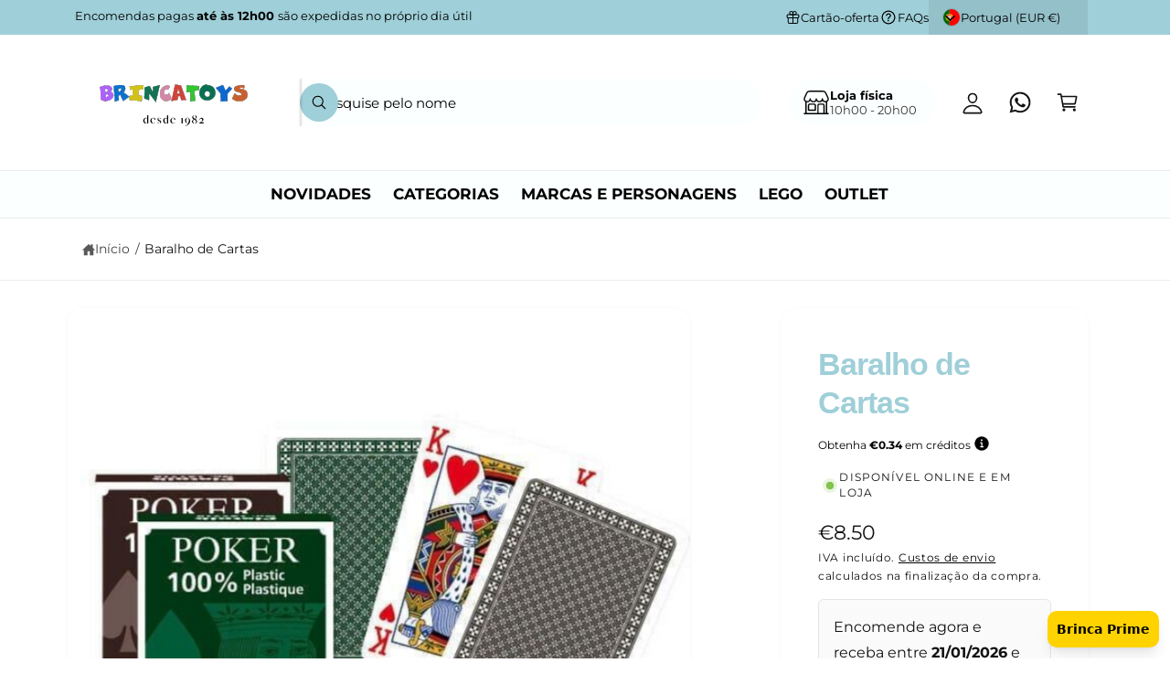

--- FILE ---
content_type: text/html; charset=utf-8
request_url: https://brincatoys.pt/products/baralho-de-cartas
body_size: 94529
content:
<!doctype html>
<html class="no-js" lang="pt-PT">
  <head>
    <meta charset="utf-8">
    <meta http-equiv="X-UA-Compatible" content="IE=edge">
    <meta name="viewport" content="width=device-width,initial-scale=1">
    <meta name="theme-color" content=""><link rel="icon" type="image/png" href="//brincatoys.pt/cdn/shop/files/Favicon_-_Brincatoys_512_x_512_px.png?crop=center&height=32&v=1756211750&width=32"><link rel="preconnect" href="https://fonts.shopifycdn.com" crossorigin>


    
<meta name="theme:name" content="Ignite">
<meta name="theme:version" content="2.4.0">
<meta name="theme:preset" content="toys">


    <script src="//brincatoys.pt/cdn/shop/t/103/assets/global.js?v=36051968775747192791766080956" defer="defer"></script><link rel="preload" href="//brincatoys.pt/cdn/fonts/montserrat/montserrat_n4.81949fa0ac9fd2021e16436151e8eaa539321637.woff2" as="font" crossorigin fetchpriority="high" type="font/woff2"><script>window.performance && window.performance.mark && window.performance.mark('shopify.content_for_header.start');</script><meta name="google-site-verification" content="01QFpQWHe9PImh2Pawvf-soP0r4WXYk1gmCKNk7PksI">
<meta id="shopify-digital-wallet" name="shopify-digital-wallet" content="/73172091144/digital_wallets/dialog">
<meta name="shopify-checkout-api-token" content="a9bdac133f9ed537273fa15e31ed2ee0">
<link rel="alternate" hreflang="x-default" href="https://brincatoys.pt/products/baralho-de-cartas">
<link rel="alternate" hreflang="pt" href="https://brincatoys.pt/products/baralho-de-cartas">
<link rel="alternate" hreflang="es-ES" href="https://brincatoys.pt/es-es/products/baralho-de-cartas">
<link rel="alternate" hreflang="en-AT" href="https://brincatoys.pt/en-eu/products/baralho-de-cartas">
<link rel="alternate" hreflang="en-BE" href="https://brincatoys.pt/en-eu/products/baralho-de-cartas">
<link rel="alternate" hreflang="en-CZ" href="https://brincatoys.pt/en-eu/products/baralho-de-cartas">
<link rel="alternate" hreflang="en-DE" href="https://brincatoys.pt/en-eu/products/baralho-de-cartas">
<link rel="alternate" hreflang="en-DK" href="https://brincatoys.pt/en-eu/products/baralho-de-cartas">
<link rel="alternate" hreflang="en-FI" href="https://brincatoys.pt/en-eu/products/baralho-de-cartas">
<link rel="alternate" hreflang="en-FR" href="https://brincatoys.pt/en-eu/products/baralho-de-cartas">
<link rel="alternate" hreflang="en-IE" href="https://brincatoys.pt/en-eu/products/baralho-de-cartas">
<link rel="alternate" hreflang="en-IT" href="https://brincatoys.pt/en-eu/products/baralho-de-cartas">
<link rel="alternate" hreflang="en-NL" href="https://brincatoys.pt/en-eu/products/baralho-de-cartas">
<link rel="alternate" hreflang="en-PL" href="https://brincatoys.pt/en-eu/products/baralho-de-cartas">
<link rel="alternate" hreflang="en-SE" href="https://brincatoys.pt/en-eu/products/baralho-de-cartas">
<link rel="alternate" hreflang="en-GR" href="https://brincatoys.pt/en-eu/products/baralho-de-cartas">
<link rel="alternate" hreflang="en-LU" href="https://brincatoys.pt/en-eu/products/baralho-de-cartas">
<link rel="alternate" hreflang="en-EE" href="https://brincatoys.pt/en-eu/products/baralho-de-cartas">
<link rel="alternate" hreflang="en-LV" href="https://brincatoys.pt/en-eu/products/baralho-de-cartas">
<link rel="alternate" hreflang="en-SK" href="https://brincatoys.pt/en-eu/products/baralho-de-cartas">
<link rel="alternate" hreflang="en-SI" href="https://brincatoys.pt/en-eu/products/baralho-de-cartas">
<link rel="alternate" hreflang="en-HU" href="https://brincatoys.pt/en-eu/products/baralho-de-cartas">
<link rel="alternate" hreflang="en-LT" href="https://brincatoys.pt/en-eu/products/baralho-de-cartas">
<link rel="alternate" hreflang="en-MT" href="https://brincatoys.pt/en-eu/products/baralho-de-cartas">
<link rel="alternate" type="application/json+oembed" href="https://brincatoys.pt/products/baralho-de-cartas.oembed">
<script async="async" src="/checkouts/internal/preloads.js?locale=pt-PT"></script>
<script id="apple-pay-shop-capabilities" type="application/json">{"shopId":73172091144,"countryCode":"PT","currencyCode":"EUR","merchantCapabilities":["supports3DS"],"merchantId":"gid:\/\/shopify\/Shop\/73172091144","merchantName":"Brincatoys","requiredBillingContactFields":["postalAddress","email","phone"],"requiredShippingContactFields":["postalAddress","email","phone"],"shippingType":"shipping","supportedNetworks":["visa","maestro","masterCard"],"total":{"type":"pending","label":"Brincatoys","amount":"1.00"},"shopifyPaymentsEnabled":true,"supportsSubscriptions":true}</script>
<script id="shopify-features" type="application/json">{"accessToken":"a9bdac133f9ed537273fa15e31ed2ee0","betas":["rich-media-storefront-analytics"],"domain":"brincatoys.pt","predictiveSearch":true,"shopId":73172091144,"locale":"pt-pt"}</script>
<script>var Shopify = Shopify || {};
Shopify.shop = "5d881e-5b.myshopify.com";
Shopify.locale = "pt-PT";
Shopify.currency = {"active":"EUR","rate":"1.0"};
Shopify.country = "PT";
Shopify.theme = {"name":"Brincatoys - Oficial","id":191147770120,"schema_name":"Ignite","schema_version":"2.4.0","theme_store_id":3027,"role":"main"};
Shopify.theme.handle = "null";
Shopify.theme.style = {"id":null,"handle":null};
Shopify.cdnHost = "brincatoys.pt/cdn";
Shopify.routes = Shopify.routes || {};
Shopify.routes.root = "/";</script>
<script type="module">!function(o){(o.Shopify=o.Shopify||{}).modules=!0}(window);</script>
<script>!function(o){function n(){var o=[];function n(){o.push(Array.prototype.slice.apply(arguments))}return n.q=o,n}var t=o.Shopify=o.Shopify||{};t.loadFeatures=n(),t.autoloadFeatures=n()}(window);</script>
<script id="shop-js-analytics" type="application/json">{"pageType":"product"}</script>
<script defer="defer" async type="module" src="//brincatoys.pt/cdn/shopifycloud/shop-js/modules/v2/client.init-shop-cart-sync_DN47Rj6Z.pt-PT.esm.js"></script>
<script defer="defer" async type="module" src="//brincatoys.pt/cdn/shopifycloud/shop-js/modules/v2/chunk.common_Dbj_QWe8.esm.js"></script>
<script type="module">
  await import("//brincatoys.pt/cdn/shopifycloud/shop-js/modules/v2/client.init-shop-cart-sync_DN47Rj6Z.pt-PT.esm.js");
await import("//brincatoys.pt/cdn/shopifycloud/shop-js/modules/v2/chunk.common_Dbj_QWe8.esm.js");

  window.Shopify.SignInWithShop?.initShopCartSync?.({"fedCMEnabled":true,"windoidEnabled":true});

</script>
<script>(function() {
  var isLoaded = false;
  function asyncLoad() {
    if (isLoaded) return;
    isLoaded = true;
    var urls = ["https:\/\/cdn.shopify.com\/s\/files\/1\/0731\/7209\/1144\/t\/103\/assets\/yoast-active-script.js?v=1766080988\u0026shop=5d881e-5b.myshopify.com","https:\/\/cdn.shopify.com\/s\/files\/1\/0731\/7209\/1144\/t\/103\/assets\/yoast-active-script.js?v=1766080988\u0026shop=5d881e-5b.myshopify.com"];
    for (var i = 0; i < urls.length; i++) {
      var s = document.createElement('script');
      s.type = 'text/javascript';
      s.async = true;
      s.src = urls[i];
      var x = document.getElementsByTagName('script')[0];
      x.parentNode.insertBefore(s, x);
    }
  };
  if(window.attachEvent) {
    window.attachEvent('onload', asyncLoad);
  } else {
    window.addEventListener('load', asyncLoad, false);
  }
})();</script>
<script id="__st">var __st={"a":73172091144,"offset":0,"reqid":"73c6f879-f841-41fd-931b-f90d28be684e-1768675425","pageurl":"brincatoys.pt\/products\/baralho-de-cartas","u":"a4238060f6a1","p":"product","rtyp":"product","rid":8476664168712};</script>
<script>window.ShopifyPaypalV4VisibilityTracking = true;</script>
<script id="captcha-bootstrap">!function(){'use strict';const t='contact',e='account',n='new_comment',o=[[t,t],['blogs',n],['comments',n],[t,'customer']],c=[[e,'customer_login'],[e,'guest_login'],[e,'recover_customer_password'],[e,'create_customer']],r=t=>t.map((([t,e])=>`form[action*='/${t}']:not([data-nocaptcha='true']) input[name='form_type'][value='${e}']`)).join(','),a=t=>()=>t?[...document.querySelectorAll(t)].map((t=>t.form)):[];function s(){const t=[...o],e=r(t);return a(e)}const i='password',u='form_key',d=['recaptcha-v3-token','g-recaptcha-response','h-captcha-response',i],f=()=>{try{return window.sessionStorage}catch{return}},m='__shopify_v',_=t=>t.elements[u];function p(t,e,n=!1){try{const o=window.sessionStorage,c=JSON.parse(o.getItem(e)),{data:r}=function(t){const{data:e,action:n}=t;return t[m]||n?{data:e,action:n}:{data:t,action:n}}(c);for(const[e,n]of Object.entries(r))t.elements[e]&&(t.elements[e].value=n);n&&o.removeItem(e)}catch(o){console.error('form repopulation failed',{error:o})}}const l='form_type',E='cptcha';function T(t){t.dataset[E]=!0}const w=window,h=w.document,L='Shopify',v='ce_forms',y='captcha';let A=!1;((t,e)=>{const n=(g='f06e6c50-85a8-45c8-87d0-21a2b65856fe',I='https://cdn.shopify.com/shopifycloud/storefront-forms-hcaptcha/ce_storefront_forms_captcha_hcaptcha.v1.5.2.iife.js',D={infoText:'Protegido por hCaptcha',privacyText:'Privacidade',termsText:'Termos'},(t,e,n)=>{const o=w[L][v],c=o.bindForm;if(c)return c(t,g,e,D).then(n);var r;o.q.push([[t,g,e,D],n]),r=I,A||(h.body.append(Object.assign(h.createElement('script'),{id:'captcha-provider',async:!0,src:r})),A=!0)});var g,I,D;w[L]=w[L]||{},w[L][v]=w[L][v]||{},w[L][v].q=[],w[L][y]=w[L][y]||{},w[L][y].protect=function(t,e){n(t,void 0,e),T(t)},Object.freeze(w[L][y]),function(t,e,n,w,h,L){const[v,y,A,g]=function(t,e,n){const i=e?o:[],u=t?c:[],d=[...i,...u],f=r(d),m=r(i),_=r(d.filter((([t,e])=>n.includes(e))));return[a(f),a(m),a(_),s()]}(w,h,L),I=t=>{const e=t.target;return e instanceof HTMLFormElement?e:e&&e.form},D=t=>v().includes(t);t.addEventListener('submit',(t=>{const e=I(t);if(!e)return;const n=D(e)&&!e.dataset.hcaptchaBound&&!e.dataset.recaptchaBound,o=_(e),c=g().includes(e)&&(!o||!o.value);(n||c)&&t.preventDefault(),c&&!n&&(function(t){try{if(!f())return;!function(t){const e=f();if(!e)return;const n=_(t);if(!n)return;const o=n.value;o&&e.removeItem(o)}(t);const e=Array.from(Array(32),(()=>Math.random().toString(36)[2])).join('');!function(t,e){_(t)||t.append(Object.assign(document.createElement('input'),{type:'hidden',name:u})),t.elements[u].value=e}(t,e),function(t,e){const n=f();if(!n)return;const o=[...t.querySelectorAll(`input[type='${i}']`)].map((({name:t})=>t)),c=[...d,...o],r={};for(const[a,s]of new FormData(t).entries())c.includes(a)||(r[a]=s);n.setItem(e,JSON.stringify({[m]:1,action:t.action,data:r}))}(t,e)}catch(e){console.error('failed to persist form',e)}}(e),e.submit())}));const S=(t,e)=>{t&&!t.dataset[E]&&(n(t,e.some((e=>e===t))),T(t))};for(const o of['focusin','change'])t.addEventListener(o,(t=>{const e=I(t);D(e)&&S(e,y())}));const B=e.get('form_key'),M=e.get(l),P=B&&M;t.addEventListener('DOMContentLoaded',(()=>{const t=y();if(P)for(const e of t)e.elements[l].value===M&&p(e,B);[...new Set([...A(),...v().filter((t=>'true'===t.dataset.shopifyCaptcha))])].forEach((e=>S(e,t)))}))}(h,new URLSearchParams(w.location.search),n,t,e,['guest_login'])})(!0,!0)}();</script>
<script integrity="sha256-4kQ18oKyAcykRKYeNunJcIwy7WH5gtpwJnB7kiuLZ1E=" data-source-attribution="shopify.loadfeatures" defer="defer" src="//brincatoys.pt/cdn/shopifycloud/storefront/assets/storefront/load_feature-a0a9edcb.js" crossorigin="anonymous"></script>
<script data-source-attribution="shopify.dynamic_checkout.dynamic.init">var Shopify=Shopify||{};Shopify.PaymentButton=Shopify.PaymentButton||{isStorefrontPortableWallets:!0,init:function(){window.Shopify.PaymentButton.init=function(){};var t=document.createElement("script");t.src="https://brincatoys.pt/cdn/shopifycloud/portable-wallets/latest/portable-wallets.pt-pt.js",t.type="module",document.head.appendChild(t)}};
</script>
<script data-source-attribution="shopify.dynamic_checkout.buyer_consent">
  function portableWalletsHideBuyerConsent(e){var t=document.getElementById("shopify-buyer-consent"),n=document.getElementById("shopify-subscription-policy-button");t&&n&&(t.classList.add("hidden"),t.setAttribute("aria-hidden","true"),n.removeEventListener("click",e))}function portableWalletsShowBuyerConsent(e){var t=document.getElementById("shopify-buyer-consent"),n=document.getElementById("shopify-subscription-policy-button");t&&n&&(t.classList.remove("hidden"),t.removeAttribute("aria-hidden"),n.addEventListener("click",e))}window.Shopify?.PaymentButton&&(window.Shopify.PaymentButton.hideBuyerConsent=portableWalletsHideBuyerConsent,window.Shopify.PaymentButton.showBuyerConsent=portableWalletsShowBuyerConsent);
</script>
<script>
  function portableWalletsCleanup(e){e&&e.src&&console.error("Failed to load portable wallets script "+e.src);var t=document.querySelectorAll("shopify-accelerated-checkout .shopify-payment-button__skeleton, shopify-accelerated-checkout-cart .wallet-cart-button__skeleton"),e=document.getElementById("shopify-buyer-consent");for(let e=0;e<t.length;e++)t[e].remove();e&&e.remove()}function portableWalletsNotLoadedAsModule(e){e instanceof ErrorEvent&&"string"==typeof e.message&&e.message.includes("import.meta")&&"string"==typeof e.filename&&e.filename.includes("portable-wallets")&&(window.removeEventListener("error",portableWalletsNotLoadedAsModule),window.Shopify.PaymentButton.failedToLoad=e,"loading"===document.readyState?document.addEventListener("DOMContentLoaded",window.Shopify.PaymentButton.init):window.Shopify.PaymentButton.init())}window.addEventListener("error",portableWalletsNotLoadedAsModule);
</script>

<script type="module" src="https://brincatoys.pt/cdn/shopifycloud/portable-wallets/latest/portable-wallets.pt-pt.js" onError="portableWalletsCleanup(this)" crossorigin="anonymous"></script>
<script nomodule>
  document.addEventListener("DOMContentLoaded", portableWalletsCleanup);
</script>

<script id='scb4127' type='text/javascript' async='' src='https://brincatoys.pt/cdn/shopifycloud/privacy-banner/storefront-banner.js'></script><link id="shopify-accelerated-checkout-styles" rel="stylesheet" media="screen" href="https://brincatoys.pt/cdn/shopifycloud/portable-wallets/latest/accelerated-checkout-backwards-compat.css" crossorigin="anonymous">
<style id="shopify-accelerated-checkout-cart">
        #shopify-buyer-consent {
  margin-top: 1em;
  display: inline-block;
  width: 100%;
}

#shopify-buyer-consent.hidden {
  display: none;
}

#shopify-subscription-policy-button {
  background: none;
  border: none;
  padding: 0;
  text-decoration: underline;
  font-size: inherit;
  cursor: pointer;
}

#shopify-subscription-policy-button::before {
  box-shadow: none;
}

      </style>
<script id="sections-script" data-sections="header,footer" defer="defer" src="//brincatoys.pt/cdn/shop/t/103/compiled_assets/scripts.js?69028"></script>
<script>window.performance && window.performance.mark && window.performance.mark('shopify.content_for_header.end');</script>


    <style data-shopify>
      @font-face {
  font-family: Montserrat;
  font-weight: 400;
  font-style: normal;
  font-display: swap;
  src: url("//brincatoys.pt/cdn/fonts/montserrat/montserrat_n4.81949fa0ac9fd2021e16436151e8eaa539321637.woff2") format("woff2"),
       url("//brincatoys.pt/cdn/fonts/montserrat/montserrat_n4.a6c632ca7b62da89c3594789ba828388aac693fe.woff") format("woff");
}

        @font-face {
  font-family: Montserrat;
  font-weight: 700;
  font-style: normal;
  font-display: swap;
  src: url("//brincatoys.pt/cdn/fonts/montserrat/montserrat_n7.3c434e22befd5c18a6b4afadb1e3d77c128c7939.woff2") format("woff2"),
       url("//brincatoys.pt/cdn/fonts/montserrat/montserrat_n7.5d9fa6e2cae713c8fb539a9876489d86207fe957.woff") format("woff");
}

        @font-face {
  font-family: Montserrat;
  font-weight: 400;
  font-style: italic;
  font-display: swap;
  src: url("//brincatoys.pt/cdn/fonts/montserrat/montserrat_i4.5a4ea298b4789e064f62a29aafc18d41f09ae59b.woff2") format("woff2"),
       url("//brincatoys.pt/cdn/fonts/montserrat/montserrat_i4.072b5869c5e0ed5b9d2021e4c2af132e16681ad2.woff") format("woff");
}

        @font-face {
  font-family: Montserrat;
  font-weight: 700;
  font-style: italic;
  font-display: swap;
  src: url("//brincatoys.pt/cdn/fonts/montserrat/montserrat_i7.a0d4a463df4f146567d871890ffb3c80408e7732.woff2") format("woff2"),
       url("//brincatoys.pt/cdn/fonts/montserrat/montserrat_i7.f6ec9f2a0681acc6f8152c40921d2a4d2e1a2c78.woff") format("woff");
}

        @font-face {
  font-family: Montserrat;
  font-weight: 500;
  font-style: normal;
  font-display: swap;
  src: url("//brincatoys.pt/cdn/fonts/montserrat/montserrat_n5.07ef3781d9c78c8b93c98419da7ad4fbeebb6635.woff2") format("woff2"),
       url("//brincatoys.pt/cdn/fonts/montserrat/montserrat_n5.adf9b4bd8b0e4f55a0b203cdd84512667e0d5e4d.woff") format("woff");
}


        :root,
        .color-scheme-1 {
          --color-background: 255,255,255;
          --color-background-accent: ,,;
        
          --gradient-background: #ffffff;
        

        

        --color-foreground: 18,18,18;
        --color-heading: 18,18,18;
        --color-background-contrast: 191,191,191;
        --color-shadow: 0, 0, 0;
        --color-button: 18,18,18;
        --color-button-alpha: 1.0;
        
          --color-button-gradient: none;
        
        --color-button-text: 255,255,255;
        --color-secondary-button: 255,255,255;
        --color-secondary-button-text: 0,0,0;
        --color-link: 0,0,0;
        --color-caption: 18,18,18;
        --color-badge-foreground: 18,18,18;
        --color-badge-background: 255,255,255;
        --color-badge-border: 18,18,18;
        --color-accent: 159,207,216;
        --payment-terms-background-color: rgb(255 255 255);

        
          --color-heading-gradient-background: none;
          --color-heading-gradient-background-clip: border-box;
          --color-heading-gradient-fill: currentColor;
        

        
          --color-accent-gradient-background: -webkit-linear-gradient(139deg, rgba(208, 159, 216, 1), rgba(159, 207, 216, 1) 97%, rgba(208, 159, 216, 1) 98%);
          --color-accent-gradient-background-clip: text;
          --color-accent-gradient-fill: transparent;
        
      }
      
        
        .color-scheme-2 {
          --color-background: 255,255,255;
          --color-background-accent: 255,255,252;
        
          --gradient-background: #ffffff;
        

        

        --color-foreground: 18,18,18;
        --color-heading: 159,207,216;
        --color-background-contrast: 191,191,191;
        --color-shadow: 0, 0, 0;
        --color-button: 159,207,216;
        --color-button-alpha: 1.0;
        
          --color-button-gradient: none;
        
        --color-button-text: 0,0,0;
        --color-secondary-button: 255,255,255;
        --color-secondary-button-text: 208,159,216;
        --color-link: 0,0,0;
        --color-caption: 18,18,18;
        --color-badge-foreground: 18,18,18;
        --color-badge-background: 255,255,255;
        --color-badge-border: 18,18,18;
        --color-accent: 220,43,255;
        --payment-terms-background-color: rgb(255 255 255);

        
          --color-heading-gradient-background: none;
          --color-heading-gradient-background-clip: border-box;
          --color-heading-gradient-fill: currentColor;
        

        
          --color-accent-gradient-background: -webkit-linear-gradient(139deg, rgba(208, 159, 216, 1), rgba(159, 207, 216, 1) 97%, rgba(208, 159, 216, 1) 98%);
          --color-accent-gradient-background-clip: text;
          --color-accent-gradient-fill: transparent;
        
      }
      
        
        .color-scheme-3 {
          --color-background: 18,18,18;
          --color-background-accent: ,,;
        
          --gradient-background: #121212;
        

        

        --color-foreground: 255,255,255;
        --color-heading: 255,255,255;
        --color-background-contrast: 146,146,146;
        --color-shadow: 0, 0, 0;
        --color-button: 255,255,255;
        --color-button-alpha: 1.0;
        
          --color-button-gradient: none;
        
        --color-button-text: 18,18,18;
        --color-secondary-button: 18,18,18;
        --color-secondary-button-text: 255,255,255;
        --color-link: 255,255,255;
        --color-caption: 255,255,255;
        --color-badge-foreground: 255,255,255;
        --color-badge-background: 18,18,18;
        --color-badge-border: 255,255,255;
        --color-accent: 208,159,216;
        --payment-terms-background-color: rgb(18 18 18);

        
          --color-heading-gradient-background: none;
          --color-heading-gradient-background-clip: border-box;
          --color-heading-gradient-fill: currentColor;
        

        
          --color-accent-gradient-background: -webkit-linear-gradient(310deg, rgba(17, 189, 251, 1) 15%, rgba(33, 249, 150, 1) 85%);
          --color-accent-gradient-background-clip: text;
          --color-accent-gradient-fill: transparent;
        
      }
      
        
        .color-scheme-4 {
          --color-background: 252,255,255;
          --color-background-accent: ,,;
        
          --gradient-background: #fcffff;
        

        

        --color-foreground: 0,0,0;
        --color-heading: 255,255,255;
        --color-background-contrast: 124,255,255;
        --color-shadow: 0, 0, 0;
        --color-button: 159,207,216;
        --color-button-alpha: 1.0;
        
          --color-button-gradient: none;
        
        --color-button-text: 0,0,0;
        --color-secondary-button: 252,255,255;
        --color-secondary-button-text: 255,255,255;
        --color-link: 18,18,18;
        --color-caption: 255,255,255;
        --color-badge-foreground: 0,0,0;
        --color-badge-background: 252,255,255;
        --color-badge-border: 0,0,0;
        --color-accent: 220,43,255;
        --payment-terms-background-color: rgb(252 255 255);

        
          --color-heading-gradient-background: none;
          --color-heading-gradient-background-clip: border-box;
          --color-heading-gradient-fill: currentColor;
        

        
          --color-accent-gradient-background: -webkit-linear-gradient(127deg, rgba(254, 244, 81, 1), rgba(86, 240, 255, 1) 83%);
          --color-accent-gradient-background-clip: text;
          --color-accent-gradient-fill: transparent;
        
      }
      
        
        .color-scheme-5 {
          --color-background: 208,159,216;
          --color-background-accent: ,,;
        
          --gradient-background: #d09fd8;
        

        

        --color-foreground: 243,243,243;
        --color-heading: 255,255,255;
        --color-background-contrast: 161,72,176;
        --color-shadow: 0, 0, 0;
        --color-button: 255,255,255;
        --color-button-alpha: 1.0;
        
          --color-button-gradient: none;
        
        --color-button-text: 0,0,0;
        --color-secondary-button: 208,159,216;
        --color-secondary-button-text: 255,255,255;
        --color-link: 243,243,243;
        --color-caption: 18,18,18;
        --color-badge-foreground: 243,243,243;
        --color-badge-background: 208,159,216;
        --color-badge-border: 243,243,243;
        --color-accent: 220,43,255;
        --payment-terms-background-color: rgb(208 159 216);

        
          --color-heading-gradient-background: none;
          --color-heading-gradient-background-clip: border-box;
          --color-heading-gradient-fill: currentColor;
        

        
          --color-accent-gradient-background: -webkit-linear-gradient(270deg, rgba(255, 228, 49, 1) 42%, rgba(249, 100, 32, 1) 100%);
          --color-accent-gradient-background-clip: text;
          --color-accent-gradient-fill: transparent;
        
      }
      
        
        .color-scheme-6 {
          --color-background: 248,248,248;
          --color-background-accent: ,,;
        
          --gradient-background: #f8f8f8;
        

        

        --color-foreground: 255,255,255;
        --color-heading: 255,255,255;
        --color-background-contrast: 184,184,184;
        --color-shadow: 0, 0, 0;
        --color-button: 208,159,216;
        --color-button-alpha: 1.0;
        
          --color-button-gradient: none;
        
        --color-button-text: 255,255,255;
        --color-secondary-button: 248,248,248;
        --color-secondary-button-text: 159,207,216;
        --color-link: 255,255,255;
        --color-caption: 255,255,255;
        --color-badge-foreground: 255,255,255;
        --color-badge-background: 248,248,248;
        --color-badge-border: 255,255,255;
        --color-accent: 208,159,216;
        --payment-terms-background-color: rgb(248 248 248);

        
          --color-heading-gradient-background: none;
          --color-heading-gradient-background-clip: border-box;
          --color-heading-gradient-fill: currentColor;
        

        
          --color-accent-gradient-background: -webkit-linear-gradient(57deg, rgba(248, 92, 255, 1) 8%, rgba(145, 232, 255, 1) 47%, rgba(43, 252, 135, 1) 83%);
          --color-accent-gradient-background-clip: text;
          --color-accent-gradient-fill: transparent;
        
      }
      
        
        .color-scheme-7 {
          --color-background: 159,207,216;
          --color-background-accent: ,,;
        
          --gradient-background: #9fcfd8;
        

        

        --color-foreground: 0,0,0;
        --color-heading: 255,255,255;
        --color-background-contrast: 72,160,176;
        --color-shadow: 0, 0, 0;
        --color-button: 255,255,255;
        --color-button-alpha: 1.0;
        
          --color-button-gradient: none;
        
        --color-button-text: 18,18,18;
        --color-secondary-button: 159,207,216;
        --color-secondary-button-text: 255,255,255;
        --color-link: 255,255,255;
        --color-caption: 255,255,255;
        --color-badge-foreground: 0,0,0;
        --color-badge-background: 159,207,216;
        --color-badge-border: 0,0,0;
        --color-accent: 220,43,255;
        --payment-terms-background-color: rgb(159 207 216);

        
          --color-heading-gradient-background: none;
          --color-heading-gradient-background-clip: border-box;
          --color-heading-gradient-fill: currentColor;
        

        
          --color-accent-gradient-background: none;
          --color-accent-gradient-background-clip: border-box;
          --color-accent-gradient-fill: currentColor;
        
      }
      
        
        .color-scheme-8 {
          --color-background: 4,84,165;
          --color-background-accent: ,,;
        
          --gradient-background: linear-gradient(220deg, rgba(64, 143, 223, 1) 7%, rgba(4, 84, 165, 1) 94%);
        

        

        --color-foreground: 253,249,249;
        --color-heading: 255,255,255;
        --color-background-contrast: 1,21,41;
        --color-shadow: 0, 0, 0;
        --color-button: 238,55,55;
        --color-button-alpha: 1.0;
        
          --color-button-gradient: none;
        
        --color-button-text: 255,255,255;
        --color-secondary-button: 4,84,165;
        --color-secondary-button-text: 253,249,249;
        --color-link: 255,255,255;
        --color-caption: 255,255,255;
        --color-badge-foreground: 253,249,249;
        --color-badge-background: 4,84,165;
        --color-badge-border: 253,249,249;
        --color-accent: 238,55,55;
        --payment-terms-background-color: rgb(4 84 165);

        
          --color-heading-gradient-background: none;
          --color-heading-gradient-background-clip: border-box;
          --color-heading-gradient-fill: currentColor;
        

        
          --color-accent-gradient-background: none;
          --color-accent-gradient-background-clip: border-box;
          --color-accent-gradient-fill: currentColor;
        
      }
      
        
        .color-scheme-9 {
          --color-background: 243,243,243;
          --color-background-accent: ,,;
        
          --gradient-background: #f3f3f3;
        

        

        --color-foreground: 0,0,0;
        --color-heading: 255,255,255;
        --color-background-contrast: 179,179,179;
        --color-shadow: 0, 0, 0;
        --color-button: 255,255,255;
        --color-button-alpha: 1.0;
        
          --color-button-gradient: none;
        
        --color-button-text: 0,0,0;
        --color-secondary-button: 243,243,243;
        --color-secondary-button-text: 255,255,255;
        --color-link: 159,207,216;
        --color-caption: 255,255,255;
        --color-badge-foreground: 0,0,0;
        --color-badge-background: 243,243,243;
        --color-badge-border: 0,0,0;
        --color-accent: 220,43,255;
        --payment-terms-background-color: rgb(243 243 243);

        
          --color-heading-gradient-background: none;
          --color-heading-gradient-background-clip: border-box;
          --color-heading-gradient-fill: currentColor;
        

        
          --color-accent-gradient-background: none;
          --color-accent-gradient-background-clip: border-box;
          --color-accent-gradient-fill: currentColor;
        
      }
      
        
        .color-scheme-10 {
          --color-background: 30,33,33;
          --color-background-accent: ,,;
        
          --gradient-background: #1e2121;
        

        

        --color-foreground: 255,255,255;
        --color-heading: 255,255,255;
        --color-background-contrast: 42,46,46;
        --color-shadow: 0, 0, 0;
        --color-button: 255,255,255;
        --color-button-alpha: 1.0;
        
        --color-button-gradient: linear-gradient(305deg, rgba(145, 48, 234, 1), rgba(175, 103, 241, 1) 46%, rgba(179, 119, 245, 1) 91%);
        
        --color-button-text: 18,18,18;
        --color-secondary-button: 30,33,33;
        --color-secondary-button-text: 255,255,255;
        --color-link: 255,255,255;
        --color-caption: 255,255,255;
        --color-badge-foreground: 255,255,255;
        --color-badge-background: 30,33,33;
        --color-badge-border: 255,255,255;
        --color-accent: 125,255,43;
        --payment-terms-background-color: rgb(30 33 33);

        
          --color-heading-gradient-background: none;
          --color-heading-gradient-background-clip: border-box;
          --color-heading-gradient-fill: currentColor;
        

        
          --color-accent-gradient-background: none;
          --color-accent-gradient-background-clip: border-box;
          --color-accent-gradient-fill: currentColor;
        
      }
      
        
        .color-scheme-11 {
          --color-background: 193,41,133;
          --color-background-accent: ,,;
        
          --gradient-background: #c12985;
        

        

        --color-foreground: 255,255,255;
        --color-heading: 255,255,255;
        --color-background-contrast: 88,19,61;
        --color-shadow: 0, 0, 0;
        --color-button: 255,255,255;
        --color-button-alpha: 1.0;
        
          --color-button-gradient: none;
        
        --color-button-text: 143,72,188;
        --color-secondary-button: 193,41,133;
        --color-secondary-button-text: 255,255,255;
        --color-link: 255,255,255;
        --color-caption: 255,255,255;
        --color-badge-foreground: 255,255,255;
        --color-badge-background: 193,41,133;
        --color-badge-border: 255,255,255;
        --color-accent: 255,255,255;
        --payment-terms-background-color: rgb(193 41 133);

        
          --color-heading-gradient-background: none;
          --color-heading-gradient-background-clip: border-box;
          --color-heading-gradient-fill: currentColor;
        

        
          --color-accent-gradient-background: none;
          --color-accent-gradient-background-clip: border-box;
          --color-accent-gradient-fill: currentColor;
        
      }
      
        
        .color-scheme-12 {
          --color-background: 247,245,239;
          --color-background-accent: ,,;
        
          --gradient-background: #f7f5ef;
        

        

        --color-foreground: 89,89,81;
        --color-heading: 18,18,18;
        --color-background-contrast: 205,192,154;
        --color-shadow: 0, 0, 0;
        --color-button: 18,18,18;
        --color-button-alpha: 1.0;
        
          --color-button-gradient: none;
        
        --color-button-text: 255,255,255;
        --color-secondary-button: 247,245,239;
        --color-secondary-button-text: 18,18,18;
        --color-link: 13,82,177;
        --color-caption: 18,18,18;
        --color-badge-foreground: 89,89,81;
        --color-badge-background: 247,245,239;
        --color-badge-border: 89,89,81;
        --color-accent: 220,43,255;
        --payment-terms-background-color: rgb(247 245 239);

        
          --color-heading-gradient-background: none;
          --color-heading-gradient-background-clip: border-box;
          --color-heading-gradient-fill: currentColor;
        

        
          --color-accent-gradient-background: -webkit-linear-gradient(139deg, rgba(251, 51, 166, 1), rgba(127, 72, 176, 1) 50%, rgba(48, 145, 211, 1) 100%);
          --color-accent-gradient-background-clip: text;
          --color-accent-gradient-fill: transparent;
        
      }
      
        
        .color-scheme-13 {
          --color-background: 30,30,30;
          --color-background-accent: ,,;
        
          --gradient-background: linear-gradient(180deg, rgba(251, 51, 166, 1), rgba(99, 41, 151, 1) 50%, rgba(19, 4, 33, 1) 100%);
        

        

        --color-foreground: 255,255,255;
        --color-heading: 255,255,255;
        --color-background-contrast: 43,43,43;
        --color-shadow: 0, 0, 0;
        --color-button: 159,207,216;
        --color-button-alpha: 1.0;
        
          --color-button-gradient: none;
        
        --color-button-text: 18,18,18;
        --color-secondary-button: 30,30,30;
        --color-secondary-button-text: 159,207,216;
        --color-link: 255,255,255;
        --color-caption: 255,255,255;
        --color-badge-foreground: 255,255,255;
        --color-badge-background: 30,30,30;
        --color-badge-border: 255,255,255;
        --color-accent: 159,207,216;
        --payment-terms-background-color: rgb(30 30 30);

        
          --color-heading-gradient-background: none;
          --color-heading-gradient-background-clip: border-box;
          --color-heading-gradient-fill: currentColor;
        

        
          --color-accent-gradient-background: -webkit-linear-gradient(180deg, rgba(196, 102, 238, 1), rgba(82, 218, 236, 1) 100%);
          --color-accent-gradient-background-clip: text;
          --color-accent-gradient-fill: transparent;
        
      }
      
        
        .color-scheme-e66249cb-8e2e-4c38-90e1-943909a2dbeb {
          --color-background: 255,255,255;
          --color-background-accent: ,,;
        
          --gradient-background: linear-gradient(139deg, rgba(208, 159, 216, 1), rgba(159, 207, 216, 1) 100%, rgba(208, 159, 216, 1) 100%);
        

        

        --color-foreground: 0,0,0;
        --color-heading: 18,18,18;
        --color-background-contrast: 191,191,191;
        --color-shadow: 0, 0, 0;
        --color-button: 0,0,0;
        --color-button-alpha: 1.0;
        
          --color-button-gradient: none;
        
        --color-button-text: 255,255,255;
        --color-secondary-button: 255,255,255;
        --color-secondary-button-text: 18,18,18;
        --color-link: 0,0,0;
        --color-caption: 18,18,18;
        --color-badge-foreground: 0,0,0;
        --color-badge-background: 255,255,255;
        --color-badge-border: 0,0,0;
        --color-accent: 159,207,216;
        --payment-terms-background-color: rgb(255 255 255);

        
          --color-heading-gradient-background: none;
          --color-heading-gradient-background-clip: border-box;
          --color-heading-gradient-fill: currentColor;
        

        
          --color-accent-gradient-background: -webkit-linear-gradient(139deg, rgba(208, 159, 216, 1), rgba(159, 207, 216, 1) 97%, rgba(208, 159, 216, 1) 98%);
          --color-accent-gradient-background-clip: text;
          --color-accent-gradient-fill: transparent;
        
      }
      
        
        .color-scheme-3de33028-3247-4b4c-b319-0704bd401f5d {
          --color-background: 255,255,255;
          --color-background-accent: ,,;
        
          --gradient-background: #ffffff;
        

        

        --color-foreground: 0,0,0;
        --color-heading: 159,207,216;
        --color-background-contrast: 191,191,191;
        --color-shadow: 0, 0, 0;
        --color-button: 18,18,18;
        --color-button-alpha: 1.0;
        
          --color-button-gradient: none;
        
        --color-button-text: 255,255,255;
        --color-secondary-button: 255,255,255;
        --color-secondary-button-text: 159,207,216;
        --color-link: 159,207,216;
        --color-caption: 0,0,0;
        --color-badge-foreground: 0,0,0;
        --color-badge-background: 255,255,255;
        --color-badge-border: 0,0,0;
        --color-accent: 159,207,216;
        --payment-terms-background-color: rgb(255 255 255);

        
          --color-heading-gradient-background: none;
          --color-heading-gradient-background-clip: border-box;
          --color-heading-gradient-fill: currentColor;
        

        
          --color-accent-gradient-background: -webkit-linear-gradient(139deg, rgba(208, 159, 216, 1), rgba(159, 207, 216, 1) 97%, rgba(208, 159, 216, 1) 98%);
          --color-accent-gradient-background-clip: text;
          --color-accent-gradient-fill: transparent;
        
      }
      
        
        .color-scheme-f2289437-91c7-426b-afbf-47fe1786d382 {
          --color-background: 255,255,255;
          --color-background-accent: ,,;
        
          --gradient-background: #ffffff;
        

        

        --color-foreground: 18,18,18;
        --color-heading: 3,3,3;
        --color-background-contrast: 191,191,191;
        --color-shadow: 0, 0, 0;
        --color-button: 159,207,216;
        --color-button-alpha: 1.0;
        
          --color-button-gradient: none;
        
        --color-button-text: 255,255,255;
        --color-secondary-button: 255,255,255;
        --color-secondary-button-text: 18,18,18;
        --color-link: 159,207,216;
        --color-caption: 18,18,18;
        --color-badge-foreground: 18,18,18;
        --color-badge-background: 255,255,255;
        --color-badge-border: 18,18,18;
        --color-accent: 159,207,216;
        --payment-terms-background-color: rgb(255 255 255);

        
          --color-heading-gradient-background: none;
          --color-heading-gradient-background-clip: border-box;
          --color-heading-gradient-fill: currentColor;
        

        
          --color-accent-gradient-background: none;
          --color-accent-gradient-background-clip: border-box;
          --color-accent-gradient-fill: currentColor;
        
      }
      
        
        .color-scheme-ab4d090b-1800-4ba2-b126-ff34d9601778 {
          --color-background: 255,255,255;
          --color-background-accent: ,,;
        
          --gradient-background: #ffffff;
        

        

        --color-foreground: 18,18,18;
        --color-heading: 159,207,216;
        --color-background-contrast: 191,191,191;
        --color-shadow: 0, 0, 0;
        --color-button: 18,18,18;
        --color-button-alpha: 1.0;
        
          --color-button-gradient: none;
        
        --color-button-text: 255,255,255;
        --color-secondary-button: 255,255,255;
        --color-secondary-button-text: 0,0,0;
        --color-link: 159,207,216;
        --color-caption: 18,18,18;
        --color-badge-foreground: 18,18,18;
        --color-badge-background: 255,255,255;
        --color-badge-border: 18,18,18;
        --color-accent: 159,207,216;
        --payment-terms-background-color: rgb(255 255 255);

        
          --color-heading-gradient-background: none;
          --color-heading-gradient-background-clip: border-box;
          --color-heading-gradient-fill: currentColor;
        

        
          --color-accent-gradient-background: -webkit-linear-gradient(139deg, rgba(208, 159, 216, 1), rgba(159, 207, 216, 1) 97%, rgba(208, 159, 216, 1) 98%);
          --color-accent-gradient-background-clip: text;
          --color-accent-gradient-fill: transparent;
        
      }
      
        
        .color-scheme-10fe9eba-5bd3-487e-86fd-3d2e1dc9ae55 {
          --color-background: 159,207,216;
          --color-background-accent: ,,;
        
          --gradient-background: #9fcfd8;
        

        

        --color-foreground: 0,0,0;
        --color-heading: 0,0,0;
        --color-background-contrast: 72,160,176;
        --color-shadow: 0, 0, 0;
        --color-button: 0,0,0;
        --color-button-alpha: 1.0;
        
          --color-button-gradient: none;
        
        --color-button-text: 0,0,0;
        --color-secondary-button: 159,207,216;
        --color-secondary-button-text: 0,0,0;
        --color-link: 0,0,0;
        --color-caption: 0,0,0;
        --color-badge-foreground: 0,0,0;
        --color-badge-background: 159,207,216;
        --color-badge-border: 0,0,0;
        --color-accent: 0,0,0;
        --payment-terms-background-color: rgb(159 207 216);

        
          --color-heading-gradient-background: none;
          --color-heading-gradient-background-clip: border-box;
          --color-heading-gradient-fill: currentColor;
        

        
          --color-accent-gradient-background: -webkit-linear-gradient(139deg, rgba(208, 159, 216, 1), rgba(159, 207, 216, 1) 97%, rgba(208, 159, 216, 1) 98%);
          --color-accent-gradient-background-clip: text;
          --color-accent-gradient-fill: transparent;
        
      }
      

      

      body, .color-scheme-1, .color-scheme-2, .color-scheme-3, .color-scheme-4, .color-scheme-5, .color-scheme-6, .color-scheme-7, .color-scheme-8, .color-scheme-9, .color-scheme-10, .color-scheme-11, .color-scheme-12, .color-scheme-13, .color-scheme-e66249cb-8e2e-4c38-90e1-943909a2dbeb, .color-scheme-3de33028-3247-4b4c-b319-0704bd401f5d, .color-scheme-f2289437-91c7-426b-afbf-47fe1786d382, .color-scheme-ab4d090b-1800-4ba2-b126-ff34d9601778, .color-scheme-10fe9eba-5bd3-487e-86fd-3d2e1dc9ae55 {
        color: rgb(var(--color-foreground));
        background-color: rgb(var(--color-background));
      }

      :root {
        /* The direction multiplier is used for RTL-aware transforms and positioning calculations.
           It is set to -1 for RTL languages and 1 for LTR languages, allowing CSS calculations
           to be directionally aware. */
        --direction-multiplier: 1;

        --font-body-family: Montserrat, sans-serif;
        --font-body-style: normal;
        --font-body-weight: 400;
        --font-body-weight-bold: 700;
        --font-body-letter-spacing: 0.001em;

        --font-heading-family: "system_ui", -apple-system, 'Segoe UI', Roboto, 'Helvetica Neue', 'Noto Sans', 'Liberation Sans', Arial, sans-serif, 'Apple Color Emoji', 'Segoe UI Emoji', 'Segoe UI Symbol', 'Noto Color Emoji';
        --font-heading-style: normal;
        --font-heading-weight: 700;

        

        --font-button-font-weight: bold;
        --font-button-case: none;
        --font-button-icon-offset: 0.1rem;
        --font-button-letter-spacing: 0.01em;
        --font-button-text-size: 1.5rem;

        --font-body-scale: 1.0;
        --font-heading-scale: 1.0;
        --font-heading-case: none;
        --font-heading-letter-spacing: -0.029em;

        --media-padding: px;
        --media-border-opacity: 0.0;
        --media-border-width: 0px;
        --media-radius: 16px;
        --media-shadow-opacity: 0.0;
        --media-shadow-horizontal-offset: 0px;
        --media-shadow-vertical-offset: 0px;
        --media-shadow-blur-radius: 0px;
        --media-shadow-visible: 0;

        --page-width: 120rem;
        --px-mobile: 2rem;
        --page-width-margin: 0rem;

        --product-card-image-padding: 0.2rem;
        --product-card-image-scale: 1.0;
        --product-card-corner-radius: 0.8rem;
        --product-card-text-alignment: center;
        --product-card-border-width: 0.0rem;
        --product-card-border-opacity: 0.0;
        --product-card-shadow-opacity: 0.0;
        --product-card-shadow-visible: 0;
        --product-card-shadow-horizontal-offset: 0.0rem;
        --product-card-shadow-vertical-offset: 0.0rem;
        --product-card-shadow-blur-radius: 0.0rem;
        --product-card-star-color: 239,219,22;
        --product-card-icon-width: 24px;

        --inventory-stock-low-color: 183,60,60;
        --inventory-stock-normal-color: 85,175,16;
        --inventory-stock-continue-color: 85,175,16;
        --inventory-stock-out-color: 91,91,91;

        
          --product-card-price-color: 187,29,42;
        

        
        --product-card-image-background: 0,0,0,0.0;
        

        --collection-card-image-padding: 0.0rem;
        --collection-card-corner-radius: 0.8rem;
        --collection-card-image-scale: 1.0;
        --collection-card-text-alignment: center;
        --collection-card-border-width: 0.0rem;
        --collection-card-border-opacity: 0.0;
        --collection-card-shadow-opacity: 0.0;
        --collection-card-shadow-visible: 0;
        --collection-card-shadow-horizontal-offset: 0.0rem;
        --collection-card-shadow-vertical-offset: 0.0rem;
        --collection-card-shadow-blur-radius: 0.0rem;
        --collection-card-image-background: 255,255,255,1.0;

        --blog-card-image-padding: 0.0rem;
        --blog-card-corner-radius: 0.8rem;
        --blog-card-border-width: 0.0rem;
        --blog-card-border-opacity: 0.0;
        --blog-card-shadow-opacity: 0.0;
        --blog-card-shadow-visible: 0;
        --blog-card-shadow-horizontal-offset: 0.0rem;
        --blog-card-shadow-vertical-offset: 0.0rem;
        --blog-card-shadow-blur-radius: 0.0rem;
        --blog-card-image-background: 255,255,255,1.0;

        

        --badge-text-size: 1.1rem;
        --badge-text-weight: bold;
        --badge-border-width: 1px;
        --badge-border-style: solid;

        --badge-sold-out-foreground: 255 255 255 / 1.0;
        --badge-sold-out-border: 0 0 0 / 0.0;
        --badge-sold-out-background: linear-gradient(127deg, rgba(13, 13, 13, 1) 11%, rgba(49, 49, 49, 1) 75%);
        
        
        --badge-preorder-foreground: 21 118 49 / 1.0;
        --badge-preorder-border: 255 255 255 / 1.0;
        --badge-preorder-background: linear-gradient(137deg, rgba(234, 234, 234, 0.8), rgba(241, 241, 241, 0.4) 100%);
        
        
        
        
        --badge-sale-foreground: 255 255 255 / 1.0;
        --badge-sale-border: 0 0 0 / 0.0;
        --badge-sale-background: #df0303;
        

        --popup-border-width: 1px;
        --popup-border-opacity: 0.08;
        --popup-corner-radius: 6px;
        --promo-corner-radius: 6px;
        --popup-shadow-opacity: 0.15;
        --popup-shadow-horizontal-offset: 0px;
        --popup-shadow-vertical-offset: 0px;
        --popup-shadow-blur-radius: 5px;

        --drawer-border-width: px;
        --drawer-border-opacity: 0.0;
        --drawer-shadow-opacity: 0.0;
        --drawer-shadow-horizontal-offset: px;
        --drawer-shadow-vertical-offset: px;
        --drawer-shadow-blur-radius: px;

        --grid-desktop-vertical-spacing: 16px;
        --grid-desktop-horizontal-spacing: 16px;
        --grid-desktop-horizontal-spacing-initial: 16px;
        --grid-mobile-vertical-spacing: calc(var(--px-mobile) * 0.8);
        --grid-mobile-horizontal-spacing: calc(var(--px-mobile) * 0.8);

        --text-boxes-radius: 16px;
        --text-boxes-border-opacity: 0.0;
        --text-boxes-border-width: 0px;
        --text-boxes-shadow-opacity: 0.0;
        --text-boxes-shadow-visible: 0;
        --text-boxes-shadow-horizontal-offset: 0px;
        --text-boxes-shadow-vertical-offset: 0px;
        --text-boxes-shadow-blur-radius: 0px;

        --buttons-radius: 26px;
        --buttons-radius-outset: 28px;
        --buttons-border-width: 2px;
        --buttons-border-opacity: 1.0;
        --buttons-shadow-opacity: 0.0;
        --buttons-shadow-visible: 0;
        --buttons-shadow-horizontal-offset: 0px;
        --buttons-shadow-vertical-offset: 0px;
        --buttons-shadow-blur-radius: 0px;
        --buttons-border-offset: 0.3px;

        --inputs-radius: 26px;
        --inputs-border-width: 2px;
        --inputs-border-opacity: 0.35;
        --inputs-shadow-opacity: 0.0;
        --inputs-shadow-horizontal-offset: 0px;
        --inputs-margin-offset: 0px;
        --inputs-shadow-vertical-offset: 0px;
        --inputs-shadow-blur-radius: 0px;
        --inputs-radius-outset: 28px;

        --variant-pills-radius: 26px;
        --variant-pills-border-width: 2px;
        --variant-pills-border-opacity: 0.35;
        --variant-pills-shadow-opacity: 0.0;
        --variant-pills-shadow-horizontal-offset: 0px;
        --variant-pills-shadow-vertical-offset: 0px;
        --variant-pills-shadow-blur-radius: 0px;

        --color-overlay: #030303;

        
        --spacing-section: 42px;

        --breadcrumb-padding: 1.3rem;
        --panel-corner-radius: 6px;
        --controls-corner-radius: 40px;
        --pagination-border-width: 0.1rem;
        --swatch-input--border-radius: 50%;
        --spacer-thickness: 3px;
        --easter-egg-let-it-snow: url(//brincatoys.pt/cdn/shop/t/103/assets/snow.webp?v=160252599929562084641766080984);

        --flash-sale-corner-radius: 16px;
        --flash-sale-color: #105E94;
        --flash-sale-color-light: #D9E8F2;
      }

      *,
      *::before,
      *::after {
        box-sizing: inherit;
        -webkit-font-smoothing: antialiased;
      }

      html {
        box-sizing: border-box;
        font-size: calc(var(--font-body-scale) * 62.5%);
        height: 100%;
        -moz-osx-font-smoothing: grayscale;
        -webkit-text-size-adjust: 100%;
      }

      body {
        min-height: 100%;
        margin: 0;
        font-size: 1.5rem;
        overflow-wrap: break-word;
        word-break: break-word;
        letter-spacing: var(--font-body-letter-spacing);
        line-height: calc(1 + 0.8 / var(--font-body-scale));
        font-family: var(--font-body-family);
        font-style: var(--font-body-style);
        font-weight: var(--font-body-weight);
        overflow-x: hidden;
        padding-inline-end: var(--temp-scrollbar-width, 0px);
      }

      .page-is-loading .hidden-during-load {
        visibility: hidden;
      }

      @media screen and (min-width: 750px) {
        :root {
          --spacing-section: 60px;
        }

        body {
          font-size: 1.55rem;
        }

        
          .gradient {
            background-attachment: fixed !important;
          }
        
      }

      @media screen and (min-width: 1100px) {
        body {
          font-size: 1.6rem;
        }
      }
    </style>

    <link href="//brincatoys.pt/cdn/shop/t/103/assets/base.css?v=51259230120410514841766080916" rel="stylesheet" type="text/css" media="all" />
<link rel="stylesheet" href="//brincatoys.pt/cdn/shop/t/103/assets/standard.css?v=31124073216160828121766080984" media="print" onload="this.media='all'"><link rel="stylesheet" href="//brincatoys.pt/cdn/shop/t/103/assets/component-localization-form.css?v=138472337942733661801766080932" media="print" onload="this.media='all'">
      <lazy-script data-watch-element="localization-form" src="//brincatoys.pt/cdn/shop/t/103/assets/localization-form.js?v=3303190827493513921766080959" defer="defer"></lazy-script><link rel="stylesheet" href="//brincatoys.pt/cdn/shop/t/103/assets/component-predictive-search.css?v=62479591507126246201766080938" media="print" onload="this.media='all'"><script>
      document.documentElement.className = document.documentElement.className.replace('no-js', 'js');
      if (Shopify.designMode) {
        document.documentElement.classList.add('shopify-design-mode');
      }

      // Hide JS-hidden elements
      let closedElements = JSON.parse(localStorage.getItem('theme-closed-elements'));
      if (closedElements) {
        let style = document.createElement('style');
        document.head.appendChild(style);

        closedElements.forEach(id => {
          if (id) {
            style.sheet.insertRule(`#${id} { display: none; }`, style.sheet.cssRules.length);
          }
        });
      }

      // Write the time of day
      (function () {
        const hour = new Date().getHours();
        const html = document.documentElement;

        if (hour >= 5 && hour < 12) {
          html.classList.add('its-morning');
        } else if (hour >= 12 && hour < 17) {
          html.classList.add('its-afternoon');
        } else if (hour >= 17 && hour < 21) {
          html.classList.add('its-evening');
        } else {
          html.classList.add('its-night');
        }
      })();
    </script>

    <lazy-script data-watch-element="product-card,.section-product-compare,.section-recently-viewed,product-form,variant-selects,.sticky-cta" src="//brincatoys.pt/cdn/shop/t/103/assets/product-form.js?v=70087826341584989871766080965" defer="defer"></lazy-script><link rel="stylesheet" href="//brincatoys.pt/cdn/shop/t/103/assets/component-popup.css?v=54920554931823947971766080937" media="print" onload="this.media='all'">
        <link rel="stylesheet" href="//brincatoys.pt/cdn/shop/t/103/assets/quick-add.css?v=68100795381816570001766080969" media="print" onload="this.media='all'"><lazy-script data-watch-element="product-card,.section-product-compare,.section-recently-viewed" src="//brincatoys.pt/cdn/shop/t/103/assets/quick-add.js?v=18151291501297674371766080969" defer="defer"></lazy-script><!-- BEGIN app block: shopify://apps/mulwi-feeds/blocks/app-embed/d03db6a1-24ff-47d2-9ea7-1b57d66b3851 --><!-- END app block --><!-- BEGIN app block: shopify://apps/sitemap-noindex-pro-seo/blocks/app-embed/4d815e2c-5af0-46ba-8301-d0f9cf660031 -->
<!-- END app block --><!-- BEGIN app block: shopify://apps/yoast-seo/blocks/metatags/7c777011-bc88-4743-a24e-64336e1e5b46 -->
<!-- This site is optimized with Yoast SEO for Shopify -->
<title>Baralho de Cartas | Brincatoys</title>
<meta name="description" content="Um baralho de cartas de qualidade superior, 100% plastificadas, torna este baralho de cartas as favoritas dos conhecedores de jogos. 1x 55 cartas de jogar (63 mm x 88 mm) num pacote ilustrado." />
<link rel="canonical" href="https://brincatoys.pt/products/baralho-de-cartas" />
<meta name="robots" content="index, follow, max-image-preview:large, max-snippet:-1, max-video-preview:-1" />
<meta property="og:site_name" content="Brincatoys" />
<meta property="og:url" content="https://brincatoys.pt/products/baralho-de-cartas" />
<meta property="og:locale" content="pt_PT" />
<meta property="og:type" content="product" />
<meta property="og:title" content="Baralho de Cartas | Brincatoys" />
<meta property="og:description" content="Um baralho de cartas de qualidade superior, 100% plastificadas, torna este baralho de cartas as favoritas dos conhecedores de jogos. 1x 55 cartas de jogar (63 mm x 88 mm) num pacote ilustrado." />
<meta property="og:image" content="https://brincatoys.pt/cdn/shop/products/baralho-de-cartas-86136222-brincatoys-1178692750.jpg?v=1752826820" />
<meta property="og:image:height" content="600" />
<meta property="og:image:width" content="600" />
<meta property="og:availability" content="instock" />
<meta property="product:availability" content="instock" />
<meta property="product:condition" content="new" />
<meta property="product:price:amount" content="8.5" />
<meta property="product:price:currency" content="EUR" />
<meta property="product:retailer_item_id" content="86136222" />
<meta property="og:price:standard_amount" content="0.0" />
<meta name="twitter:card" content="summary_large_image" />
<script type="application/ld+json" id="yoast-schema-graph">
{
  "@context": "https://schema.org",
  "@graph": [
    {
      "@type": "Organization",
      "@id": "https://brincatoys.pt/#/schema/organization/1",
      "url": "https://brincatoys.pt",
      "name": "Brincadeiras ao Cubo, Comércio de Jogos e Brinquedos, Lda.",
      "alternateName": "Brincadeiras ao Cubo, Lda.",
      "logo": {
        "@id": "https://brincatoys.pt/#/schema/ImageObject/40705700036872"
      },
      "image": [
        {
          "@id": "https://brincatoys.pt/#/schema/ImageObject/40705700036872"
        }
      ],
      "hasMerchantReturnPolicy": {
        "@type": "MerchantReturnPolicy",
        "merchantReturnLink": "https://brincatoys.pt/policies/refund-policy"
      },
      "sameAs": ["https:\/\/instagram.com\/brincatoys.portugal","https:\/\/pinterest.com\/brincatoys_portugal","https:\/\/youtube.com\/@brincatoys.portugal","https:\/\/tiktok.com\/@brincatoys.portugal","https:\/\/wa.me\/351910867223","https:\/\/facebook.com\/brincatoys.portugal"]
    },
    {
      "@type": "ImageObject",
      "@id": "https://brincatoys.pt/#/schema/ImageObject/40705700036872",
      "width": 1000,
      "height": 500,
      "url": "https:\/\/brincatoys.pt\/cdn\/shop\/files\/Brincatoys_logotipo_oficial_NOVO_WEB_df944762-3d9f-408f-b92a-52f834cc6b4c.svg?v=1715599827",
      "contentUrl": "https:\/\/brincatoys.pt\/cdn\/shop\/files\/Brincatoys_logotipo_oficial_NOVO_WEB_df944762-3d9f-408f-b92a-52f834cc6b4c.svg?v=1715599827"
    },
    {
      "@type": "WebSite",
      "@id": "https://brincatoys.pt/#/schema/website/1",
      "url": "https://brincatoys.pt",
      "name": "Brincatoys",
      "potentialAction": {
        "@type": "SearchAction",
        "target": "https://brincatoys.pt/search?q={search_term_string}",
        "query-input": "required name=search_term_string"
      },
      "publisher": {
        "@id": "https://brincatoys.pt/#/schema/organization/1"
      },
      "inLanguage": "pt-PT"
    },
    {
      "@type": "ItemPage",
      "@id": "https:\/\/brincatoys.pt\/products\/baralho-de-cartas",
      "name": "Baralho de Cartas | Brincatoys",
      "description": "Um baralho de cartas de qualidade superior, 100% plastificadas, torna este baralho de cartas as favoritas dos conhecedores de jogos. 1x 55 cartas de jogar (63 mm x 88 mm) num pacote ilustrado.",
      "datePublished": "2025-07-25T22:34:46+01:00",
      "breadcrumb": {
        "@id": "https:\/\/brincatoys.pt\/products\/baralho-de-cartas\/#\/schema\/breadcrumb"
      },
      "primaryImageOfPage": {
        "@id": "https://brincatoys.pt/#/schema/ImageObject/39977196224776"
      },
      "image": [{
        "@id": "https://brincatoys.pt/#/schema/ImageObject/39977196224776"
      }],
      "isPartOf": {
        "@id": "https://brincatoys.pt/#/schema/website/1"
      },
      "url": "https:\/\/brincatoys.pt\/products\/baralho-de-cartas"
    },
    {
      "@type": "ImageObject",
      "@id": "https://brincatoys.pt/#/schema/ImageObject/39977196224776",
      "caption": "Apresentamos Baralho de Cartas com o SKU 86136222 recomendado para + 3 anos",
      "inLanguage": "pt-PT",
      "width": 600,
      "height": 600,
      "url": "https:\/\/brincatoys.pt\/cdn\/shop\/products\/baralho-de-cartas-86136222-brincatoys-1178692750.jpg?v=1752826820",
      "contentUrl": "https:\/\/brincatoys.pt\/cdn\/shop\/products\/baralho-de-cartas-86136222-brincatoys-1178692750.jpg?v=1752826820"
    },
    {
      "@type": "ProductGroup",
      "@id": "https:\/\/brincatoys.pt\/products\/baralho-de-cartas\/#\/schema\/Product",
      "brand": [{
        "@type": "Brand",
        "name": "Seleção Brincatoys"
      }],
      "mainEntityOfPage": {
        "@id": "https:\/\/brincatoys.pt\/products\/baralho-de-cartas"
      },
      "name": "Baralho de Cartas",
      "description": "Um baralho de cartas de qualidade superior, 100% plastificadas, torna este baralho de cartas as favoritas dos conhecedores de jogos. 1x 55 cartas de jogar (63 mm x 88 mm) num pacote ilustrado.",
      "image": [{
        "@id": "https://brincatoys.pt/#/schema/ImageObject/39977196224776"
      }],
      "productGroupID": "8476664168712",
      "hasVariant": [
        {
          "@type": "Product",
          "@id": "https://brincatoys.pt/#/schema/Product/45307416838408",
          "name": "Baralho de Cartas",
          "sku": "86136222",
          "image": [{
            "@id": "https://brincatoys.pt/#/schema/ImageObject/39977196224776"
          }],
          "offers": {
            "@type": "Offer",
            "@id": "https://brincatoys.pt/#/schema/Offer/45307416838408",
            "availability": "https://schema.org/InStock",
            "priceSpecification": {
              "@type": "UnitPriceSpecification",
              "valueAddedTaxIncluded": true,
              "price": 8.5,
              "priceCurrency": "EUR"
            },
            "seller": {
              "@id": "https://brincatoys.pt/#/schema/organization/1"
            },
            "url": "https:\/\/brincatoys.pt\/products\/baralho-de-cartas",
            "checkoutPageURLTemplate": "https:\/\/brincatoys.pt\/cart\/add?id=45307416838408\u0026quantity=1"
          }
        }
      ],
      "url": "https:\/\/brincatoys.pt\/products\/baralho-de-cartas"
    },
    {
      "@type": "BreadcrumbList",
      "@id": "https:\/\/brincatoys.pt\/products\/baralho-de-cartas\/#\/schema\/breadcrumb",
      "itemListElement": [
        {
          "@type": "ListItem",
          "name": "Brincatoys",
          "item": "https:\/\/brincatoys.pt",
          "position": 1
        },
        {
          "@type": "ListItem",
          "name": "Baralho de Cartas",
          "position": 2
        }
      ]
    }

  ]}
</script>
<!--/ Yoast SEO -->
<!-- END app block --><script src="https://cdn.shopify.com/extensions/019bc673-bac1-7e27-b63d-19727aaad6fb/2.15.0/assets/tracker.js" type="text/javascript" defer="defer"></script>
<script src="https://cdn.shopify.com/extensions/627204d7-3b4c-4368-bdb6-eb2e3653655e/mulwi-feeds-10/assets/feed-script.js" type="text/javascript" defer="defer"></script>
<script src="https://cdn.shopify.com/extensions/019bc20e-7388-7a60-a615-8cfde2b7701a/hidepay-173/assets/hidepay-fe.js" type="text/javascript" defer="defer"></script>
<script src="https://cdn.shopify.com/extensions/019bc1b8-bc6d-7732-9cb2-bdfba33fe5e9/shopify-cli-149/assets/reputon-google-grid-widget.js" type="text/javascript" defer="defer"></script>
<script src="https://cdn.shopify.com/extensions/019bc673-bac1-7e27-b63d-19727aaad6fb/2.15.0/assets/launcher_widget.js" type="text/javascript" defer="defer"></script>
<script src="https://cdn.shopify.com/extensions/019bc673-bac1-7e27-b63d-19727aaad6fb/2.15.0/assets/rewards_on_pdp_widget.js" type="text/javascript" defer="defer"></script>
<script src="https://cdn.shopify.com/extensions/019bc673-bac1-7e27-b63d-19727aaad6fb/2.15.0/assets/cart_drawers_integration.js" type="text/javascript" defer="defer"></script>
<link href="https://monorail-edge.shopifysvc.com" rel="dns-prefetch">
<script>(function(){if ("sendBeacon" in navigator && "performance" in window) {try {var session_token_from_headers = performance.getEntriesByType('navigation')[0].serverTiming.find(x => x.name == '_s').description;} catch {var session_token_from_headers = undefined;}var session_cookie_matches = document.cookie.match(/_shopify_s=([^;]*)/);var session_token_from_cookie = session_cookie_matches && session_cookie_matches.length === 2 ? session_cookie_matches[1] : "";var session_token = session_token_from_headers || session_token_from_cookie || "";function handle_abandonment_event(e) {var entries = performance.getEntries().filter(function(entry) {return /monorail-edge.shopifysvc.com/.test(entry.name);});if (!window.abandonment_tracked && entries.length === 0) {window.abandonment_tracked = true;var currentMs = Date.now();var navigation_start = performance.timing.navigationStart;var payload = {shop_id: 73172091144,url: window.location.href,navigation_start,duration: currentMs - navigation_start,session_token,page_type: "product"};window.navigator.sendBeacon("https://monorail-edge.shopifysvc.com/v1/produce", JSON.stringify({schema_id: "online_store_buyer_site_abandonment/1.1",payload: payload,metadata: {event_created_at_ms: currentMs,event_sent_at_ms: currentMs}}));}}window.addEventListener('pagehide', handle_abandonment_event);}}());</script>
<script id="web-pixels-manager-setup">(function e(e,d,r,n,o){if(void 0===o&&(o={}),!Boolean(null===(a=null===(i=window.Shopify)||void 0===i?void 0:i.analytics)||void 0===a?void 0:a.replayQueue)){var i,a;window.Shopify=window.Shopify||{};var t=window.Shopify;t.analytics=t.analytics||{};var s=t.analytics;s.replayQueue=[],s.publish=function(e,d,r){return s.replayQueue.push([e,d,r]),!0};try{self.performance.mark("wpm:start")}catch(e){}var l=function(){var e={modern:/Edge?\/(1{2}[4-9]|1[2-9]\d|[2-9]\d{2}|\d{4,})\.\d+(\.\d+|)|Firefox\/(1{2}[4-9]|1[2-9]\d|[2-9]\d{2}|\d{4,})\.\d+(\.\d+|)|Chrom(ium|e)\/(9{2}|\d{3,})\.\d+(\.\d+|)|(Maci|X1{2}).+ Version\/(15\.\d+|(1[6-9]|[2-9]\d|\d{3,})\.\d+)([,.]\d+|)( \(\w+\)|)( Mobile\/\w+|) Safari\/|Chrome.+OPR\/(9{2}|\d{3,})\.\d+\.\d+|(CPU[ +]OS|iPhone[ +]OS|CPU[ +]iPhone|CPU IPhone OS|CPU iPad OS)[ +]+(15[._]\d+|(1[6-9]|[2-9]\d|\d{3,})[._]\d+)([._]\d+|)|Android:?[ /-](13[3-9]|1[4-9]\d|[2-9]\d{2}|\d{4,})(\.\d+|)(\.\d+|)|Android.+Firefox\/(13[5-9]|1[4-9]\d|[2-9]\d{2}|\d{4,})\.\d+(\.\d+|)|Android.+Chrom(ium|e)\/(13[3-9]|1[4-9]\d|[2-9]\d{2}|\d{4,})\.\d+(\.\d+|)|SamsungBrowser\/([2-9]\d|\d{3,})\.\d+/,legacy:/Edge?\/(1[6-9]|[2-9]\d|\d{3,})\.\d+(\.\d+|)|Firefox\/(5[4-9]|[6-9]\d|\d{3,})\.\d+(\.\d+|)|Chrom(ium|e)\/(5[1-9]|[6-9]\d|\d{3,})\.\d+(\.\d+|)([\d.]+$|.*Safari\/(?![\d.]+ Edge\/[\d.]+$))|(Maci|X1{2}).+ Version\/(10\.\d+|(1[1-9]|[2-9]\d|\d{3,})\.\d+)([,.]\d+|)( \(\w+\)|)( Mobile\/\w+|) Safari\/|Chrome.+OPR\/(3[89]|[4-9]\d|\d{3,})\.\d+\.\d+|(CPU[ +]OS|iPhone[ +]OS|CPU[ +]iPhone|CPU IPhone OS|CPU iPad OS)[ +]+(10[._]\d+|(1[1-9]|[2-9]\d|\d{3,})[._]\d+)([._]\d+|)|Android:?[ /-](13[3-9]|1[4-9]\d|[2-9]\d{2}|\d{4,})(\.\d+|)(\.\d+|)|Mobile Safari.+OPR\/([89]\d|\d{3,})\.\d+\.\d+|Android.+Firefox\/(13[5-9]|1[4-9]\d|[2-9]\d{2}|\d{4,})\.\d+(\.\d+|)|Android.+Chrom(ium|e)\/(13[3-9]|1[4-9]\d|[2-9]\d{2}|\d{4,})\.\d+(\.\d+|)|Android.+(UC? ?Browser|UCWEB|U3)[ /]?(15\.([5-9]|\d{2,})|(1[6-9]|[2-9]\d|\d{3,})\.\d+)\.\d+|SamsungBrowser\/(5\.\d+|([6-9]|\d{2,})\.\d+)|Android.+MQ{2}Browser\/(14(\.(9|\d{2,})|)|(1[5-9]|[2-9]\d|\d{3,})(\.\d+|))(\.\d+|)|K[Aa][Ii]OS\/(3\.\d+|([4-9]|\d{2,})\.\d+)(\.\d+|)/},d=e.modern,r=e.legacy,n=navigator.userAgent;return n.match(d)?"modern":n.match(r)?"legacy":"unknown"}(),u="modern"===l?"modern":"legacy",c=(null!=n?n:{modern:"",legacy:""})[u],f=function(e){return[e.baseUrl,"/wpm","/b",e.hashVersion,"modern"===e.buildTarget?"m":"l",".js"].join("")}({baseUrl:d,hashVersion:r,buildTarget:u}),m=function(e){var d=e.version,r=e.bundleTarget,n=e.surface,o=e.pageUrl,i=e.monorailEndpoint;return{emit:function(e){var a=e.status,t=e.errorMsg,s=(new Date).getTime(),l=JSON.stringify({metadata:{event_sent_at_ms:s},events:[{schema_id:"web_pixels_manager_load/3.1",payload:{version:d,bundle_target:r,page_url:o,status:a,surface:n,error_msg:t},metadata:{event_created_at_ms:s}}]});if(!i)return console&&console.warn&&console.warn("[Web Pixels Manager] No Monorail endpoint provided, skipping logging."),!1;try{return self.navigator.sendBeacon.bind(self.navigator)(i,l)}catch(e){}var u=new XMLHttpRequest;try{return u.open("POST",i,!0),u.setRequestHeader("Content-Type","text/plain"),u.send(l),!0}catch(e){return console&&console.warn&&console.warn("[Web Pixels Manager] Got an unhandled error while logging to Monorail."),!1}}}}({version:r,bundleTarget:l,surface:e.surface,pageUrl:self.location.href,monorailEndpoint:e.monorailEndpoint});try{o.browserTarget=l,function(e){var d=e.src,r=e.async,n=void 0===r||r,o=e.onload,i=e.onerror,a=e.sri,t=e.scriptDataAttributes,s=void 0===t?{}:t,l=document.createElement("script"),u=document.querySelector("head"),c=document.querySelector("body");if(l.async=n,l.src=d,a&&(l.integrity=a,l.crossOrigin="anonymous"),s)for(var f in s)if(Object.prototype.hasOwnProperty.call(s,f))try{l.dataset[f]=s[f]}catch(e){}if(o&&l.addEventListener("load",o),i&&l.addEventListener("error",i),u)u.appendChild(l);else{if(!c)throw new Error("Did not find a head or body element to append the script");c.appendChild(l)}}({src:f,async:!0,onload:function(){if(!function(){var e,d;return Boolean(null===(d=null===(e=window.Shopify)||void 0===e?void 0:e.analytics)||void 0===d?void 0:d.initialized)}()){var d=window.webPixelsManager.init(e)||void 0;if(d){var r=window.Shopify.analytics;r.replayQueue.forEach((function(e){var r=e[0],n=e[1],o=e[2];d.publishCustomEvent(r,n,o)})),r.replayQueue=[],r.publish=d.publishCustomEvent,r.visitor=d.visitor,r.initialized=!0}}},onerror:function(){return m.emit({status:"failed",errorMsg:"".concat(f," has failed to load")})},sri:function(e){var d=/^sha384-[A-Za-z0-9+/=]+$/;return"string"==typeof e&&d.test(e)}(c)?c:"",scriptDataAttributes:o}),m.emit({status:"loading"})}catch(e){m.emit({status:"failed",errorMsg:(null==e?void 0:e.message)||"Unknown error"})}}})({shopId: 73172091144,storefrontBaseUrl: "https://brincatoys.pt",extensionsBaseUrl: "https://extensions.shopifycdn.com/cdn/shopifycloud/web-pixels-manager",monorailEndpoint: "https://monorail-edge.shopifysvc.com/unstable/produce_batch",surface: "storefront-renderer",enabledBetaFlags: ["2dca8a86"],webPixelsConfigList: [{"id":"3443458312","configuration":"{\"pixel_id\":\"1276670877550306\",\"pixel_type\":\"facebook_pixel\"}","eventPayloadVersion":"v1","runtimeContext":"OPEN","scriptVersion":"ca16bc87fe92b6042fbaa3acc2fbdaa6","type":"APP","apiClientId":2329312,"privacyPurposes":["ANALYTICS","MARKETING","SALE_OF_DATA"],"dataSharingAdjustments":{"protectedCustomerApprovalScopes":["read_customer_address","read_customer_email","read_customer_name","read_customer_personal_data","read_customer_phone"]}},{"id":"2797109512","configuration":"{\"config\":\"{\\\"google_tag_ids\\\":[\\\"G-T8MHC1XM1V\\\",\\\"GT-K52THR9M\\\"],\\\"target_country\\\":\\\"ZZ\\\",\\\"gtag_events\\\":[{\\\"type\\\":\\\"search\\\",\\\"action_label\\\":\\\"G-T8MHC1XM1V\\\"},{\\\"type\\\":\\\"begin_checkout\\\",\\\"action_label\\\":\\\"G-T8MHC1XM1V\\\"},{\\\"type\\\":\\\"view_item\\\",\\\"action_label\\\":[\\\"G-T8MHC1XM1V\\\",\\\"MC-X3778L3QH9\\\"]},{\\\"type\\\":\\\"purchase\\\",\\\"action_label\\\":[\\\"G-T8MHC1XM1V\\\",\\\"MC-X3778L3QH9\\\"]},{\\\"type\\\":\\\"page_view\\\",\\\"action_label\\\":[\\\"G-T8MHC1XM1V\\\",\\\"MC-X3778L3QH9\\\"]},{\\\"type\\\":\\\"add_payment_info\\\",\\\"action_label\\\":\\\"G-T8MHC1XM1V\\\"},{\\\"type\\\":\\\"add_to_cart\\\",\\\"action_label\\\":\\\"G-T8MHC1XM1V\\\"}],\\\"enable_monitoring_mode\\\":false}\"}","eventPayloadVersion":"v1","runtimeContext":"OPEN","scriptVersion":"b2a88bafab3e21179ed38636efcd8a93","type":"APP","apiClientId":1780363,"privacyPurposes":[],"dataSharingAdjustments":{"protectedCustomerApprovalScopes":["read_customer_address","read_customer_email","read_customer_name","read_customer_personal_data","read_customer_phone"]}},{"id":"2023555336","configuration":"{\"tagID\":\"2613993451037\"}","eventPayloadVersion":"v1","runtimeContext":"STRICT","scriptVersion":"18031546ee651571ed29edbe71a3550b","type":"APP","apiClientId":3009811,"privacyPurposes":["ANALYTICS","MARKETING","SALE_OF_DATA"],"dataSharingAdjustments":{"protectedCustomerApprovalScopes":["read_customer_address","read_customer_email","read_customer_name","read_customer_personal_data","read_customer_phone"]}},{"id":"2023129352","configuration":"{\"pixelCode\":\"CVOKGRJC77UAT5Q45U10\"}","eventPayloadVersion":"v1","runtimeContext":"STRICT","scriptVersion":"22e92c2ad45662f435e4801458fb78cc","type":"APP","apiClientId":4383523,"privacyPurposes":["ANALYTICS","MARKETING","SALE_OF_DATA"],"dataSharingAdjustments":{"protectedCustomerApprovalScopes":["read_customer_address","read_customer_email","read_customer_name","read_customer_personal_data","read_customer_phone"]}},{"id":"shopify-app-pixel","configuration":"{}","eventPayloadVersion":"v1","runtimeContext":"STRICT","scriptVersion":"0450","apiClientId":"shopify-pixel","type":"APP","privacyPurposes":["ANALYTICS","MARKETING"]},{"id":"shopify-custom-pixel","eventPayloadVersion":"v1","runtimeContext":"LAX","scriptVersion":"0450","apiClientId":"shopify-pixel","type":"CUSTOM","privacyPurposes":["ANALYTICS","MARKETING"]}],isMerchantRequest: false,initData: {"shop":{"name":"Brincatoys","paymentSettings":{"currencyCode":"EUR"},"myshopifyDomain":"5d881e-5b.myshopify.com","countryCode":"PT","storefrontUrl":"https:\/\/brincatoys.pt"},"customer":null,"cart":null,"checkout":null,"productVariants":[{"price":{"amount":8.5,"currencyCode":"EUR"},"product":{"title":"Baralho de Cartas","vendor":"Seleção Brincatoys","id":"8476664168712","untranslatedTitle":"Baralho de Cartas","url":"\/products\/baralho-de-cartas","type":"+ 3 anos"},"id":"45307416838408","image":{"src":"\/\/brincatoys.pt\/cdn\/shop\/products\/baralho-de-cartas-86136222-brincatoys-1178692750.jpg?v=1752826820"},"sku":"86136222","title":"Default Title","untranslatedTitle":"Default Title"}],"purchasingCompany":null},},"https://brincatoys.pt/cdn","fcfee988w5aeb613cpc8e4bc33m6693e112",{"modern":"","legacy":""},{"shopId":"73172091144","storefrontBaseUrl":"https:\/\/brincatoys.pt","extensionBaseUrl":"https:\/\/extensions.shopifycdn.com\/cdn\/shopifycloud\/web-pixels-manager","surface":"storefront-renderer","enabledBetaFlags":"[\"2dca8a86\"]","isMerchantRequest":"false","hashVersion":"fcfee988w5aeb613cpc8e4bc33m6693e112","publish":"custom","events":"[[\"page_viewed\",{}],[\"product_viewed\",{\"productVariant\":{\"price\":{\"amount\":8.5,\"currencyCode\":\"EUR\"},\"product\":{\"title\":\"Baralho de Cartas\",\"vendor\":\"Seleção Brincatoys\",\"id\":\"8476664168712\",\"untranslatedTitle\":\"Baralho de Cartas\",\"url\":\"\/products\/baralho-de-cartas\",\"type\":\"+ 3 anos\"},\"id\":\"45307416838408\",\"image\":{\"src\":\"\/\/brincatoys.pt\/cdn\/shop\/products\/baralho-de-cartas-86136222-brincatoys-1178692750.jpg?v=1752826820\"},\"sku\":\"86136222\",\"title\":\"Default Title\",\"untranslatedTitle\":\"Default Title\"}}]]"});</script><script>
  window.ShopifyAnalytics = window.ShopifyAnalytics || {};
  window.ShopifyAnalytics.meta = window.ShopifyAnalytics.meta || {};
  window.ShopifyAnalytics.meta.currency = 'EUR';
  var meta = {"product":{"id":8476664168712,"gid":"gid:\/\/shopify\/Product\/8476664168712","vendor":"Seleção Brincatoys","type":"+ 3 anos","handle":"baralho-de-cartas","variants":[{"id":45307416838408,"price":850,"name":"Baralho de Cartas","public_title":null,"sku":"86136222"}],"remote":false},"page":{"pageType":"product","resourceType":"product","resourceId":8476664168712,"requestId":"73c6f879-f841-41fd-931b-f90d28be684e-1768675425"}};
  for (var attr in meta) {
    window.ShopifyAnalytics.meta[attr] = meta[attr];
  }
</script>
<script class="analytics">
  (function () {
    var customDocumentWrite = function(content) {
      var jquery = null;

      if (window.jQuery) {
        jquery = window.jQuery;
      } else if (window.Checkout && window.Checkout.$) {
        jquery = window.Checkout.$;
      }

      if (jquery) {
        jquery('body').append(content);
      }
    };

    var hasLoggedConversion = function(token) {
      if (token) {
        return document.cookie.indexOf('loggedConversion=' + token) !== -1;
      }
      return false;
    }

    var setCookieIfConversion = function(token) {
      if (token) {
        var twoMonthsFromNow = new Date(Date.now());
        twoMonthsFromNow.setMonth(twoMonthsFromNow.getMonth() + 2);

        document.cookie = 'loggedConversion=' + token + '; expires=' + twoMonthsFromNow;
      }
    }

    var trekkie = window.ShopifyAnalytics.lib = window.trekkie = window.trekkie || [];
    if (trekkie.integrations) {
      return;
    }
    trekkie.methods = [
      'identify',
      'page',
      'ready',
      'track',
      'trackForm',
      'trackLink'
    ];
    trekkie.factory = function(method) {
      return function() {
        var args = Array.prototype.slice.call(arguments);
        args.unshift(method);
        trekkie.push(args);
        return trekkie;
      };
    };
    for (var i = 0; i < trekkie.methods.length; i++) {
      var key = trekkie.methods[i];
      trekkie[key] = trekkie.factory(key);
    }
    trekkie.load = function(config) {
      trekkie.config = config || {};
      trekkie.config.initialDocumentCookie = document.cookie;
      var first = document.getElementsByTagName('script')[0];
      var script = document.createElement('script');
      script.type = 'text/javascript';
      script.onerror = function(e) {
        var scriptFallback = document.createElement('script');
        scriptFallback.type = 'text/javascript';
        scriptFallback.onerror = function(error) {
                var Monorail = {
      produce: function produce(monorailDomain, schemaId, payload) {
        var currentMs = new Date().getTime();
        var event = {
          schema_id: schemaId,
          payload: payload,
          metadata: {
            event_created_at_ms: currentMs,
            event_sent_at_ms: currentMs
          }
        };
        return Monorail.sendRequest("https://" + monorailDomain + "/v1/produce", JSON.stringify(event));
      },
      sendRequest: function sendRequest(endpointUrl, payload) {
        // Try the sendBeacon API
        if (window && window.navigator && typeof window.navigator.sendBeacon === 'function' && typeof window.Blob === 'function' && !Monorail.isIos12()) {
          var blobData = new window.Blob([payload], {
            type: 'text/plain'
          });

          if (window.navigator.sendBeacon(endpointUrl, blobData)) {
            return true;
          } // sendBeacon was not successful

        } // XHR beacon

        var xhr = new XMLHttpRequest();

        try {
          xhr.open('POST', endpointUrl);
          xhr.setRequestHeader('Content-Type', 'text/plain');
          xhr.send(payload);
        } catch (e) {
          console.log(e);
        }

        return false;
      },
      isIos12: function isIos12() {
        return window.navigator.userAgent.lastIndexOf('iPhone; CPU iPhone OS 12_') !== -1 || window.navigator.userAgent.lastIndexOf('iPad; CPU OS 12_') !== -1;
      }
    };
    Monorail.produce('monorail-edge.shopifysvc.com',
      'trekkie_storefront_load_errors/1.1',
      {shop_id: 73172091144,
      theme_id: 191147770120,
      app_name: "storefront",
      context_url: window.location.href,
      source_url: "//brincatoys.pt/cdn/s/trekkie.storefront.cd680fe47e6c39ca5d5df5f0a32d569bc48c0f27.min.js"});

        };
        scriptFallback.async = true;
        scriptFallback.src = '//brincatoys.pt/cdn/s/trekkie.storefront.cd680fe47e6c39ca5d5df5f0a32d569bc48c0f27.min.js';
        first.parentNode.insertBefore(scriptFallback, first);
      };
      script.async = true;
      script.src = '//brincatoys.pt/cdn/s/trekkie.storefront.cd680fe47e6c39ca5d5df5f0a32d569bc48c0f27.min.js';
      first.parentNode.insertBefore(script, first);
    };
    trekkie.load(
      {"Trekkie":{"appName":"storefront","development":false,"defaultAttributes":{"shopId":73172091144,"isMerchantRequest":null,"themeId":191147770120,"themeCityHash":"11412834007816563984","contentLanguage":"pt-PT","currency":"EUR","eventMetadataId":"baaa1de3-484a-4db6-89c7-4ff421d308a9"},"isServerSideCookieWritingEnabled":true,"monorailRegion":"shop_domain","enabledBetaFlags":["65f19447"]},"Session Attribution":{},"S2S":{"facebookCapiEnabled":true,"source":"trekkie-storefront-renderer","apiClientId":580111}}
    );

    var loaded = false;
    trekkie.ready(function() {
      if (loaded) return;
      loaded = true;

      window.ShopifyAnalytics.lib = window.trekkie;

      var originalDocumentWrite = document.write;
      document.write = customDocumentWrite;
      try { window.ShopifyAnalytics.merchantGoogleAnalytics.call(this); } catch(error) {};
      document.write = originalDocumentWrite;

      window.ShopifyAnalytics.lib.page(null,{"pageType":"product","resourceType":"product","resourceId":8476664168712,"requestId":"73c6f879-f841-41fd-931b-f90d28be684e-1768675425","shopifyEmitted":true});

      var match = window.location.pathname.match(/checkouts\/(.+)\/(thank_you|post_purchase)/)
      var token = match? match[1]: undefined;
      if (!hasLoggedConversion(token)) {
        setCookieIfConversion(token);
        window.ShopifyAnalytics.lib.track("Viewed Product",{"currency":"EUR","variantId":45307416838408,"productId":8476664168712,"productGid":"gid:\/\/shopify\/Product\/8476664168712","name":"Baralho de Cartas","price":"8.50","sku":"86136222","brand":"Seleção Brincatoys","variant":null,"category":"+ 3 anos","nonInteraction":true,"remote":false},undefined,undefined,{"shopifyEmitted":true});
      window.ShopifyAnalytics.lib.track("monorail:\/\/trekkie_storefront_viewed_product\/1.1",{"currency":"EUR","variantId":45307416838408,"productId":8476664168712,"productGid":"gid:\/\/shopify\/Product\/8476664168712","name":"Baralho de Cartas","price":"8.50","sku":"86136222","brand":"Seleção Brincatoys","variant":null,"category":"+ 3 anos","nonInteraction":true,"remote":false,"referer":"https:\/\/brincatoys.pt\/products\/baralho-de-cartas"});
      }
    });


        var eventsListenerScript = document.createElement('script');
        eventsListenerScript.async = true;
        eventsListenerScript.src = "//brincatoys.pt/cdn/shopifycloud/storefront/assets/shop_events_listener-3da45d37.js";
        document.getElementsByTagName('head')[0].appendChild(eventsListenerScript);

})();</script>
<script
  defer
  src="https://brincatoys.pt/cdn/shopifycloud/perf-kit/shopify-perf-kit-3.0.4.min.js"
  data-application="storefront-renderer"
  data-shop-id="73172091144"
  data-render-region="gcp-us-east1"
  data-page-type="product"
  data-theme-instance-id="191147770120"
  data-theme-name="Ignite"
  data-theme-version="2.4.0"
  data-monorail-region="shop_domain"
  data-resource-timing-sampling-rate="10"
  data-shs="true"
  data-shs-beacon="true"
  data-shs-export-with-fetch="true"
  data-shs-logs-sample-rate="1"
  data-shs-beacon-endpoint="https://brincatoys.pt/api/collect"
></script>
</head>

  <body class="product-template page-products-baralho-de-cartas gradient button--hover-grow side-drawers-inset page-is-loading page-is-not-idle">

    <a class="skip-to-content-link button visually-hidden no-scroll" href="#content">
      Saltar para o conteúdo
    </a>

<style>
  .drawer {
    visibility: hidden;
  }
</style>

<cart-drawer class="drawer is-empty motion-reduce">
  <template class="deferred">
  <link rel="stylesheet" href="//brincatoys.pt/cdn/shop/t/103/assets/quantity-popover.css?v=158112609692343651221766080967" media="print" onload="this.media='all'">
  <link rel="stylesheet" href="//brincatoys.pt/cdn/shop/t/103/assets/component-card.css?v=120862181930425406131766080921" media="print" onload="this.media='all'">

  <script src="//brincatoys.pt/cdn/shop/t/103/assets/cart.js?v=55229397752403086011766080918" defer="defer"></script>
  <script src="//brincatoys.pt/cdn/shop/t/103/assets/quantity-popover.js?v=987015268078116491766080968" defer="defer"></script>

  <div id="CartDrawer" class="cart-drawer">
    <div id="CartDrawer-Overlay" class="cart-drawer__overlay motion-reduce"></div>
    <div
      class="drawer__inner drawer__inner-scroll-off custom-scrollbar gradient color-scheme-2 motion-reduce"
      role="dialog"
      aria-modal="true"
      aria-label="O seu carrinho"
      tabindex="-1"
    ><div class="drawer__inner-empty">
          <div class="cart-drawer__warnings center">
            <div class="cart-drawer__empty-content">
              <p class="text-heading cart__empty-text h4-size">O seu carrinho está vazio</p>
              <button
                class="drawer__close"
                type="button"
                onclick="this.closest('cart-drawer').close()"
                aria-label="Encerrar"
              >
                <svg xmlns="http://www.w3.org/2000/svg"
     aria-hidden="true"
     focusable="false"
     class="icon icon-close"
     viewBox="0 0 512 512">
  <path fill="none" stroke="currentColor" stroke-linecap="round" stroke-linejoin="round" stroke-width="32" d="M368 368L144 144M368 144L144 368"/>
</svg>
              </button>

              <a href="/collections/all" class="button">
                Consultar o nosso catálogo
              </a></div>
          </div></div><div class="drawer__header pl-2 pr-2">
        <p class="drawer__heading text-heading m-0 h5">O seu carrinho</p>
        <button
          class="drawer__close"
          type="button"
          onclick="this.closest('cart-drawer').close()"
          aria-label="Encerrar"
        >
          <svg xmlns="http://www.w3.org/2000/svg"
     aria-hidden="true"
     focusable="false"
     class="icon icon-close"
     viewBox="0 0 512 512">
  <path fill="none" stroke="currentColor" stroke-linecap="round" stroke-linejoin="round" stroke-width="32" d="M368 368L144 144M368 144L144 368"/>
</svg>
        </button>
      </div>

      <cart-drawer-items class="color-scheme-1 gradient p-15 custom-scrollbar is-empty"><div class="drawer__shipping-bar pl-2 pr-2 border-radius-panel border gradient color-scheme-2">
    <div class="caption">Acrescente <strong>€69.99 </strong>ou mais para usufruir de <strong>portes grátis</strong> para Portugal continental
</div>
    <div class="free-shipping-bar" style="--shipping-bar-width: 0.0%; --shipping-bar-background: linear-gradient(139deg, rgba(208, 159, 216, 1), rgba(208, 159, 216, 1) 20%, rgba(159, 207, 216, 1) 81%)"></div>
  </div><form
          action="/cart"
          id="CartDrawer-Form"
          class="cart__contents cart-drawer__form"
          method="post"
        >
          <div id="CartDrawer-CartItems" class="drawer__contents js-contents"><p id="CartDrawer-LiveRegionText" class="visually-hidden" role="status"></p>
            <p id="CartDrawer-LineItemStatus" class="visually-hidden" aria-hidden="true" role="status">
              A carregar...
            </p>
          </div>
          <div id="CartDrawer-CartErrors" role="alert"></div>
        </form></cart-drawer-items>

      <div class="drawer__footer"><custom-accordion class="no-js-hidden">
            <details>
              <summary class="arrow-inset">
                  <span class="summary__title font-medium t4 pl-2 pr-2 flex items-center">
                    <svg
    class="icon icon--truck standard-icon"
    aria-hidden="true"
    focusable="false"
    xmlns="http://www.w3.org/2000/svg"
    width="20"
    height="20"
    viewBox="0 0 20 20"
  ><path d="M0 3.75156C0 3.47454 0.224196 3.24997 0.500755 3.24997H10.647C10.9235 3.24997 11.1477 3.47454 11.1477 3.75156V5.07505V5.63362V6.10938V13.6616C10.9427 14.0067 10.8813 14.1101 10.5516 14.6648L7.22339 14.6646V13.6614H10.1462V4.25316H1.00151V13.6614H2.6842V14.6646H0.500755C0.224196 14.6646 0 14.44 0 14.163V3.75156Z"/>
      <path d="M18.9985 8.08376L11.1477 6.10938V5.07505L19.6212 7.20603C19.8439 7.26203 20 7.46255 20 7.69253V14.1631C20 14.4401 19.7758 14.6647 19.4992 14.6647H17.3071V13.6615H18.9985V8.08376ZM11.1477 13.6616L13.3442 13.6615L13.3443 14.6647L10.5516 14.6648L11.1477 13.6616Z"/>
      <path d="M7.71269 14.1854C7.71269 15.6018 6.56643 16.75 5.15245 16.75C3.73847 16.75 2.59221 15.6018 2.59221 14.1854C2.59221 12.7691 3.73847 11.6209 5.15245 11.6209C6.56643 11.6209 7.71269 12.7691 7.71269 14.1854ZM5.15245 15.7468C6.01331 15.7468 6.71118 15.0478 6.71118 14.1854C6.71118 13.3231 6.01331 12.6241 5.15245 12.6241C4.29159 12.6241 3.59372 13.3231 3.59372 14.1854C3.59372 15.0478 4.29159 15.7468 5.15245 15.7468Z"/>
      <path d="M17.5196 14.1854C17.5196 15.6018 16.3733 16.75 14.9593 16.75C13.5454 16.75 12.3991 15.6018 12.3991 14.1854C12.3991 12.7691 13.5454 11.6209 14.9593 11.6209C16.3733 11.6209 17.5196 12.7691 17.5196 14.1854ZM14.9593 15.7468C15.8202 15.7468 16.5181 15.0478 16.5181 14.1854C16.5181 13.3231 15.8202 12.6241 14.9593 12.6241C14.0985 12.6241 13.4006 13.3231 13.4006 14.1854C13.4006 15.0478 14.0985 15.7468 14.9593 15.7468Z"/></svg>
                    Estimativa de custos de envio
                    <svg xmlns="http://www.w3.org/2000/svg" aria-hidden="true" focusable="false" class="icon icon-caret"  viewBox="0 0 512 512">
  <path fill="none" stroke="currentColor" stroke-linecap="round" stroke-linejoin="round" d="M112 184l144 144 144-144" stroke-width="48"/>
</svg>
                  </span>
              </summary>
              <div class="custom-accordion__panel custom-scrollbar pl-2 pr-2"><script src="//brincatoys.pt/cdn/shop/t/103/assets/shipping-calculator.js?v=150820219117400420301766080983" defer="defer"></script>

<shipping-calculator>
  <form method="POST">
    <country-selector class="flex flex-col gap-2 pt-1 pb-2">
      <div class="shipping_calc--row flex flex-row gap-1">
        <div class="field field--small select relative basis-1/2">
          <select class="select__select js-shipping-country"
            id="cart-drawer-shipping-country"
            data-default="Portugal"
            autocomplete="country"
            aria-required="true"
            required
            placeholder="País">
            <option value="---" data-provinces="[]">---</option>
<option value="Afghanistan" data-provinces="[]">Afeganistão</option>
<option value="South Africa" data-provinces="[[&quot;Eastern Cape&quot;,&quot;Cabo Oriental&quot;],[&quot;Free State&quot;,&quot;Estado Livre&quot;],[&quot;Gauteng&quot;,&quot;Gauteng&quot;],[&quot;KwaZulu-Natal&quot;,&quot;KwaZulu-Natal&quot;],[&quot;Limpopo&quot;,&quot;Limpopo&quot;],[&quot;Mpumalanga&quot;,&quot;Mpumalanga&quot;],[&quot;North West&quot;,&quot;Noroeste&quot;],[&quot;Northern Cape&quot;,&quot;Cabo Setentrional&quot;],[&quot;Western Cape&quot;,&quot;Cabo Ocidental&quot;]]">África do Sul</option>
<option value="Aland Islands" data-provinces="[]">Alanda</option>
<option value="Albania" data-provinces="[]">Albânia</option>
<option value="Germany" data-provinces="[]">Alemanha</option>
<option value="Andorra" data-provinces="[]">Andorra</option>
<option value="Angola" data-provinces="[]">Angola</option>
<option value="Anguilla" data-provinces="[]">Anguila</option>
<option value="Antigua And Barbuda" data-provinces="[]">Antígua e Barbuda</option>
<option value="Saudi Arabia" data-provinces="[]">Arábia Saudita</option>
<option value="Algeria" data-provinces="[]">Argélia</option>
<option value="Argentina" data-provinces="[[&quot;Buenos Aires&quot;,&quot;Buenos Aires&quot;],[&quot;Catamarca&quot;,&quot;Catamarca&quot;],[&quot;Chaco&quot;,&quot;Chaco&quot;],[&quot;Chubut&quot;,&quot;Chubut&quot;],[&quot;Ciudad Autónoma de Buenos Aires&quot;,&quot;Cidade Autônoma de Buenos Aires&quot;],[&quot;Corrientes&quot;,&quot;Corrientes&quot;],[&quot;Córdoba&quot;,&quot;Córdova (província da Argentina)&quot;],[&quot;Entre Ríos&quot;,&quot;Entre Ríos&quot;],[&quot;Formosa&quot;,&quot;Formosa&quot;],[&quot;Jujuy&quot;,&quot;Jujuy&quot;],[&quot;La Pampa&quot;,&quot;La Pampa&quot;],[&quot;La Rioja&quot;,&quot;Rioja&quot;],[&quot;Mendoza&quot;,&quot;Mendoza (província)&quot;],[&quot;Misiones&quot;,&quot;Misiones&quot;],[&quot;Neuquén&quot;,&quot;Neuquén&quot;],[&quot;Río Negro&quot;,&quot;Río Negro&quot;],[&quot;Salta&quot;,&quot;Salta&quot;],[&quot;San Juan&quot;,&quot;San Juan&quot;],[&quot;San Luis&quot;,&quot;San Luis&quot;],[&quot;Santa Cruz&quot;,&quot;Santa Cruz&quot;],[&quot;Santa Fe&quot;,&quot;Santa Fé&quot;],[&quot;Santiago Del Estero&quot;,&quot;Santiago del Estero&quot;],[&quot;Tierra Del Fuego&quot;,&quot;Terra do Fogo, Antártica e Ilhas do Atlântico Sul&quot;],[&quot;Tucumán&quot;,&quot;Tucumán&quot;]]">Argentina</option>
<option value="Armenia" data-provinces="[]">Arménia</option>
<option value="Aruba" data-provinces="[]">Aruba</option>
<option value="Australia" data-provinces="[[&quot;Australian Capital Territory&quot;,&quot;Território da Capital Australiana&quot;],[&quot;New South Wales&quot;,&quot;Nova Gales do Sul&quot;],[&quot;Northern Territory&quot;,&quot;Território do Norte&quot;],[&quot;Queensland&quot;,&quot;Queensland&quot;],[&quot;South Australia&quot;,&quot;Austrália Meridional&quot;],[&quot;Tasmania&quot;,&quot;Tasmânia&quot;],[&quot;Victoria&quot;,&quot;Vitória&quot;],[&quot;Western Australia&quot;,&quot;Austrália Ocidental&quot;]]">Austrália</option>
<option value="Austria" data-provinces="[]">Áustria</option>
<option value="Azerbaijan" data-provinces="[]">Azerbaijão</option>
<option value="Bahamas" data-provinces="[]">Baamas</option>
<option value="Bangladesh" data-provinces="[]">Bangladeche</option>
<option value="Barbados" data-provinces="[]">Barbados</option>
<option value="Bahrain" data-provinces="[]">Barém</option>
<option value="Belgium" data-provinces="[]">Bélgica</option>
<option value="Belize" data-provinces="[]">Belize</option>
<option value="Benin" data-provinces="[]">Benim</option>
<option value="Bermuda" data-provinces="[]">Bermudas</option>
<option value="Belarus" data-provinces="[]">Bielorrússia</option>
<option value="Bolivia" data-provinces="[]">Bolívia</option>
<option value="Bosnia And Herzegovina" data-provinces="[]">Bósnia e Herzegovina</option>
<option value="Botswana" data-provinces="[]">Botsuana</option>
<option value="Brazil" data-provinces="[[&quot;Acre&quot;,&quot;Acre&quot;],[&quot;Alagoas&quot;,&quot;Alagoas&quot;],[&quot;Amapá&quot;,&quot;Amapá&quot;],[&quot;Amazonas&quot;,&quot;Amazonas&quot;],[&quot;Bahia&quot;,&quot;Bahia&quot;],[&quot;Ceará&quot;,&quot;Ceará&quot;],[&quot;Distrito Federal&quot;,&quot;Distrito Federal&quot;],[&quot;Espírito Santo&quot;,&quot;Espírito Santo&quot;],[&quot;Goiás&quot;,&quot;Goiás&quot;],[&quot;Maranhão&quot;,&quot;Maranhão&quot;],[&quot;Mato Grosso&quot;,&quot;Mato Grosso&quot;],[&quot;Mato Grosso do Sul&quot;,&quot;Mato Grosso do Sul&quot;],[&quot;Minas Gerais&quot;,&quot;Minas Gerais&quot;],[&quot;Paraná&quot;,&quot;Paraná&quot;],[&quot;Paraíba&quot;,&quot;Paraíba&quot;],[&quot;Pará&quot;,&quot;Pará&quot;],[&quot;Pernambuco&quot;,&quot;Pernambuco&quot;],[&quot;Piauí&quot;,&quot;Piauí&quot;],[&quot;Rio Grande do Norte&quot;,&quot;Rio Grande do Norte&quot;],[&quot;Rio Grande do Sul&quot;,&quot;Rio Grande do Sul&quot;],[&quot;Rio de Janeiro&quot;,&quot;Rio de Janeiro&quot;],[&quot;Rondônia&quot;,&quot;Rondônia&quot;],[&quot;Roraima&quot;,&quot;Roraima&quot;],[&quot;Santa Catarina&quot;,&quot;Santa Catarina&quot;],[&quot;Sergipe&quot;,&quot;Sergipe&quot;],[&quot;São Paulo&quot;,&quot;São Paulo&quot;],[&quot;Tocantins&quot;,&quot;Tocantins&quot;]]">Brasil</option>
<option value="Brunei" data-provinces="[]">Brunei</option>
<option value="Bulgaria" data-provinces="[]">Bulgária</option>
<option value="Burkina Faso" data-provinces="[]">Burquina Faso</option>
<option value="Burundi" data-provinces="[]">Burundi</option>
<option value="Bhutan" data-provinces="[]">Butão</option>
<option value="Cape Verde" data-provinces="[]">Cabo Verde</option>
<option value="Republic of Cameroon" data-provinces="[]">Camarões</option>
<option value="Cambodia" data-provinces="[]">Camboja</option>
<option value="Canada" data-provinces="[[&quot;Alberta&quot;,&quot;Alberta&quot;],[&quot;British Columbia&quot;,&quot;Colúmbia Britânica&quot;],[&quot;Manitoba&quot;,&quot;Manitoba&quot;],[&quot;New Brunswick&quot;,&quot;Nova Brunswick&quot;],[&quot;Newfoundland and Labrador&quot;,&quot;Terra Nova e Labrador&quot;],[&quot;Northwest Territories&quot;,&quot;Territórios do Noroeste&quot;],[&quot;Nova Scotia&quot;,&quot;Nova Escócia&quot;],[&quot;Nunavut&quot;,&quot;Nunavut&quot;],[&quot;Ontario&quot;,&quot;Ontário&quot;],[&quot;Prince Edward Island&quot;,&quot;Ilha do Príncipe Eduardo&quot;],[&quot;Quebec&quot;,&quot;Quebec&quot;],[&quot;Saskatchewan&quot;,&quot;Saskatchewan&quot;],[&quot;Yukon&quot;,&quot;Yukon&quot;]]">Canadá</option>
<option value="Qatar" data-provinces="[]">Catar</option>
<option value="Kazakhstan" data-provinces="[]">Cazaquistão</option>
<option value="Chad" data-provinces="[]">Chade</option>
<option value="Czech Republic" data-provinces="[]">Chéquia</option>
<option value="Chile" data-provinces="[[&quot;Antofagasta&quot;,&quot;Região de Antofagasta&quot;],[&quot;Araucanía&quot;,&quot;Região da Araucanía&quot;],[&quot;Arica and Parinacota&quot;,&quot;Região de Arica e Parinacota&quot;],[&quot;Atacama&quot;,&quot;Região de Atacama&quot;],[&quot;Aysén&quot;,&quot;Aisén (região)&quot;],[&quot;Biobío&quot;,&quot;Região de Bío-Bío&quot;],[&quot;Coquimbo&quot;,&quot;Região de Coquimbo&quot;],[&quot;Los Lagos&quot;,&quot;Região de Los Lagos&quot;],[&quot;Los Ríos&quot;,&quot;Região de Los Rios&quot;],[&quot;Magallanes&quot;,&quot;Magalhães e Antártica Chilena&quot;],[&quot;Maule&quot;,&quot;Região de Maule&quot;],[&quot;O&#39;Higgins&quot;,&quot;Região de O’Higgins&quot;],[&quot;Santiago&quot;,&quot;Região Metropolitana de Santiago&quot;],[&quot;Tarapacá&quot;,&quot;Região de Tarapacá&quot;],[&quot;Valparaíso&quot;,&quot;Região de Valparaíso&quot;],[&quot;Ñuble&quot;,&quot;Ñuble&quot;]]">Chile</option>
<option value="China" data-provinces="[[&quot;Anhui&quot;,&quot;Anhui&quot;],[&quot;Beijing&quot;,&quot;Pequim&quot;],[&quot;Chongqing&quot;,&quot;Chongqing&quot;],[&quot;Fujian&quot;,&quot;Fujian&quot;],[&quot;Gansu&quot;,&quot;Gansu&quot;],[&quot;Guangdong&quot;,&quot;Guangdong&quot;],[&quot;Guangxi&quot;,&quot;Guangxi&quot;],[&quot;Guizhou&quot;,&quot;Guizhou&quot;],[&quot;Hainan&quot;,&quot;Hainan&quot;],[&quot;Hebei&quot;,&quot;Hebei&quot;],[&quot;Heilongjiang&quot;,&quot;Heilongjiang&quot;],[&quot;Henan&quot;,&quot;Henan&quot;],[&quot;Hubei&quot;,&quot;Hubei&quot;],[&quot;Hunan&quot;,&quot;Hunan&quot;],[&quot;Inner Mongolia&quot;,&quot;Mongólia Interior&quot;],[&quot;Jiangsu&quot;,&quot;Jiangsu&quot;],[&quot;Jiangxi&quot;,&quot;Jiangxi&quot;],[&quot;Jilin&quot;,&quot;Jilin&quot;],[&quot;Liaoning&quot;,&quot;Liaoning&quot;],[&quot;Ningxia&quot;,&quot;Ningxia&quot;],[&quot;Qinghai&quot;,&quot;Qinghai&quot;],[&quot;Shaanxi&quot;,&quot;Shaanxi&quot;],[&quot;Shandong&quot;,&quot;Shandong&quot;],[&quot;Shanghai&quot;,&quot;Xangai&quot;],[&quot;Shanxi&quot;,&quot;Shanxi&quot;],[&quot;Sichuan&quot;,&quot;Sichuan&quot;],[&quot;Tianjin&quot;,&quot;Tianjin&quot;],[&quot;Xinjiang&quot;,&quot;Xinjiang&quot;],[&quot;Xizang&quot;,&quot;Região Autônoma do Tibete&quot;],[&quot;Yunnan&quot;,&quot;Yunnan&quot;],[&quot;Zhejiang&quot;,&quot;Zhejiang&quot;]]">China</option>
<option value="Cyprus" data-provinces="[]">Chipre</option>
<option value="Holy See (Vatican City State)" data-provinces="[]">Cidade do Vaticano</option>
<option value="Colombia" data-provinces="[[&quot;Amazonas&quot;,&quot;Amazonas&quot;],[&quot;Antioquia&quot;,&quot;Antioquia&quot;],[&quot;Arauca&quot;,&quot;Arauca&quot;],[&quot;Atlántico&quot;,&quot;Atlántico&quot;],[&quot;Bogotá, D.C.&quot;,&quot;Bogotá, DC&quot;],[&quot;Bolívar&quot;,&quot;Bolívar&quot;],[&quot;Boyacá&quot;,&quot;Boyacá&quot;],[&quot;Caldas&quot;,&quot;Caldas&quot;],[&quot;Caquetá&quot;,&quot;Caquetá&quot;],[&quot;Casanare&quot;,&quot;Casanare&quot;],[&quot;Cauca&quot;,&quot;Cauca&quot;],[&quot;Cesar&quot;,&quot;Cesar&quot;],[&quot;Chocó&quot;,&quot;Chocó&quot;],[&quot;Cundinamarca&quot;,&quot;Cundinamarca&quot;],[&quot;Córdoba&quot;,&quot;Córdoba (departamento)&quot;],[&quot;Guainía&quot;,&quot;Guainía&quot;],[&quot;Guaviare&quot;,&quot;Guaviare&quot;],[&quot;Huila&quot;,&quot;Huila&quot;],[&quot;La Guajira&quot;,&quot;Guajira&quot;],[&quot;Magdalena&quot;,&quot;Magdalena&quot;],[&quot;Meta&quot;,&quot;Meta&quot;],[&quot;Nariño&quot;,&quot;Nariño&quot;],[&quot;Norte de Santander&quot;,&quot;Norte de Santander&quot;],[&quot;Putumayo&quot;,&quot;Putumayo&quot;],[&quot;Quindío&quot;,&quot;Quindío&quot;],[&quot;Risaralda&quot;,&quot;Risaralda&quot;],[&quot;San Andrés, Providencia y Santa Catalina&quot;,&quot;Santo André, Providência e Santa Catarina&quot;],[&quot;Santander&quot;,&quot;Santander&quot;],[&quot;Sucre&quot;,&quot;Sucre&quot;],[&quot;Tolima&quot;,&quot;Tolima&quot;],[&quot;Valle del Cauca&quot;,&quot;Valle del Cauca&quot;],[&quot;Vaupés&quot;,&quot;Vaupés&quot;],[&quot;Vichada&quot;,&quot;Vichada&quot;]]">Colômbia</option>
<option value="Comoros" data-provinces="[]">Comores</option>
<option value="Congo" data-provinces="[]">Congo-Brazzaville</option>
<option value="Congo, The Democratic Republic Of The" data-provinces="[]">Congo-Kinshasa</option>
<option value="South Korea" data-provinces="[[&quot;Busan&quot;,&quot;Busan&quot;],[&quot;Chungbuk&quot;,&quot;Chungcheong do Norte&quot;],[&quot;Chungnam&quot;,&quot;Chungcheong do Sul&quot;],[&quot;Daegu&quot;,&quot;Daegu&quot;],[&quot;Daejeon&quot;,&quot;Daejeon&quot;],[&quot;Gangwon&quot;,&quot;Gangwon&quot;],[&quot;Gwangju&quot;,&quot;Gwangju&quot;],[&quot;Gyeongbuk&quot;,&quot;Gyeongsang do Norte&quot;],[&quot;Gyeonggi&quot;,&quot;Gyeonggi&quot;],[&quot;Gyeongnam&quot;,&quot;Gyeongsang do Sul&quot;],[&quot;Incheon&quot;,&quot;Incheon&quot;],[&quot;Jeju&quot;,&quot;Jeju&quot;],[&quot;Jeonbuk&quot;,&quot;Jeolla do Norte&quot;],[&quot;Jeonnam&quot;,&quot;Jeolla do Sul&quot;],[&quot;Sejong&quot;,&quot;Cidade de Sejong&quot;],[&quot;Seoul&quot;,&quot;Seul&quot;],[&quot;Ulsan&quot;,&quot;Ulsan&quot;]]">Coreia do Sul</option>
<option value="Costa Rica" data-provinces="[[&quot;Alajuela&quot;,&quot;Alajuela&quot;],[&quot;Cartago&quot;,&quot;Cartago&quot;],[&quot;Guanacaste&quot;,&quot;Guanacaste&quot;],[&quot;Heredia&quot;,&quot;Heredia&quot;],[&quot;Limón&quot;,&quot;Limón&quot;],[&quot;Puntarenas&quot;,&quot;Puntarenas&quot;],[&quot;San José&quot;,&quot;San José&quot;]]">Costa Rica</option>
<option value="Croatia" data-provinces="[]">Croácia</option>
<option value="Curaçao" data-provinces="[]">Curaçau</option>
<option value="Côte d'Ivoire" data-provinces="[]">Côte d’Ivoire (Costa do Marfim)</option>
<option value="Denmark" data-provinces="[]">Dinamarca</option>
<option value="Dominica" data-provinces="[]">Domínica</option>
<option value="Egypt" data-provinces="[[&quot;6th of October&quot;,&quot;6 de outubro&quot;],[&quot;Al Sharqia&quot;,&quot;Xarqia&quot;],[&quot;Alexandria&quot;,&quot;Alexandria (província egípcia)&quot;],[&quot;Aswan&quot;,&quot;Assuão&quot;],[&quot;Asyut&quot;,&quot;Assiut&quot;],[&quot;Beheira&quot;,&quot;Al-Buhaira&quot;],[&quot;Beni Suef&quot;,&quot;Beni Suef&quot;],[&quot;Cairo&quot;,&quot;Cairo&quot;],[&quot;Dakahlia&quot;,&quot;Dakahlia&quot;],[&quot;Damietta&quot;,&quot;Damieta&quot;],[&quot;Faiyum&quot;,&quot;Faium&quot;],[&quot;Gharbia&quot;,&quot;Garbia&quot;],[&quot;Giza&quot;,&quot;Guizé&quot;],[&quot;Helwan&quot;,&quot;Helwan&quot;],[&quot;Ismailia&quot;,&quot;Ismaília&quot;],[&quot;Kafr el-Sheikh&quot;,&quot;Kafr el-Sheikh&quot;],[&quot;Luxor&quot;,&quot;Luxor&quot;],[&quot;Matrouh&quot;,&quot;Matruh&quot;],[&quot;Minya&quot;,&quot;Minya&quot;],[&quot;Monufia&quot;,&quot;Monufia&quot;],[&quot;New Valley&quot;,&quot;Vale Novo&quot;],[&quot;North Sinai&quot;,&quot;Sinai do Norte&quot;],[&quot;Port Said&quot;,&quot;Governamento de Porto Said&quot;],[&quot;Qalyubia&quot;,&quot;Qaliubia&quot;],[&quot;Qena&quot;,&quot;Qina&quot;],[&quot;Red Sea&quot;,&quot;Mar Vermelho&quot;],[&quot;Sohag&quot;,&quot;Sohag&quot;],[&quot;South Sinai&quot;,&quot;Sinai do Sul&quot;],[&quot;Suez&quot;,&quot;Suez&quot;]]">Egito</option>
<option value="United Arab Emirates" data-provinces="[[&quot;Abu Dhabi&quot;,&quot;Emirados Abu Dhabi&quot;],[&quot;Ajman&quot;,&quot;Ajman&quot;],[&quot;Dubai&quot;,&quot;Dubai&quot;],[&quot;Fujairah&quot;,&quot;Al Fujayrah&quot;],[&quot;Ras al-Khaimah&quot;,&quot;Ras al-Khaimah&quot;],[&quot;Sharjah&quot;,&quot;Sharjah&quot;],[&quot;Umm al-Quwain&quot;,&quot;Umm al Qaywayn&quot;]]">Emirados Árabes Unidos</option>
<option value="Ecuador" data-provinces="[]">Equador</option>
<option value="Eritrea" data-provinces="[]">Eritreia</option>
<option value="Slovakia" data-provinces="[]">Eslováquia</option>
<option value="Slovenia" data-provinces="[]">Eslovénia</option>
<option value="Spain" data-provinces="[[&quot;A Coruña&quot;,&quot;Corunha&quot;],[&quot;Albacete&quot;,&quot;Albacete&quot;],[&quot;Alicante&quot;,&quot;Alicante&quot;],[&quot;Almería&quot;,&quot;Almeria&quot;],[&quot;Asturias&quot;,&quot;Asturias&quot;],[&quot;Badajoz&quot;,&quot;Badajoz (província)&quot;],[&quot;Balears&quot;,&quot;Baleares&quot;],[&quot;Barcelona&quot;,&quot;Barcelona&quot;],[&quot;Burgos&quot;,&quot;Burgos&quot;],[&quot;Cantabria&quot;,&quot;Cantábria&quot;],[&quot;Castellón&quot;,&quot;Castellón&quot;],[&quot;Ceuta&quot;,&quot;Ceuta&quot;],[&quot;Ciudad Real&quot;,&quot;Cidade Real&quot;],[&quot;Cuenca&quot;,&quot;Cuenca&quot;],[&quot;Cáceres&quot;,&quot;Cáceres (província)&quot;],[&quot;Cádiz&quot;,&quot;Cádis&quot;],[&quot;Córdoba&quot;,&quot;Córdova (província da Espanha)&quot;],[&quot;Girona&quot;,&quot;Girona&quot;],[&quot;Granada&quot;,&quot;Granada&quot;],[&quot;Guadalajara&quot;,&quot;Guadalajara&quot;],[&quot;Guipúzcoa&quot;,&quot;Guipúscoa&quot;],[&quot;Huelva&quot;,&quot;Província de Huelva&quot;],[&quot;Huesca&quot;,&quot;Huesca&quot;],[&quot;Jaén&quot;,&quot;Jaén&quot;],[&quot;La Rioja&quot;,&quot;La Rioja&quot;],[&quot;Las Palmas&quot;,&quot;Las Palmas&quot;],[&quot;León&quot;,&quot;Leão&quot;],[&quot;Lleida&quot;,&quot;Província de Lérida&quot;],[&quot;Lugo&quot;,&quot;Lugo&quot;],[&quot;Madrid&quot;,&quot;Madrid&quot;],[&quot;Melilla&quot;,&quot;Melilla&quot;],[&quot;Murcia&quot;,&quot;Murcia&quot;],[&quot;Málaga&quot;,&quot;Málaga&quot;],[&quot;Navarra&quot;,&quot;Navarra&quot;],[&quot;Ourense&quot;,&quot;Ourense&quot;],[&quot;Palencia&quot;,&quot;Palência&quot;],[&quot;Pontevedra&quot;,&quot;Pontevedra&quot;],[&quot;Salamanca&quot;,&quot;Salamanca&quot;],[&quot;Santa Cruz de Tenerife&quot;,&quot;Santa Cruz de Tenerife&quot;],[&quot;Segovia&quot;,&quot;Segóvia&quot;],[&quot;Sevilla&quot;,&quot;Província de Sevilha&quot;],[&quot;Soria&quot;,&quot;Sória&quot;],[&quot;Tarragona&quot;,&quot;Tarragona&quot;],[&quot;Teruel&quot;,&quot;Teruel (província)&quot;],[&quot;Toledo&quot;,&quot;Toledo&quot;],[&quot;Valencia&quot;,&quot;Valência (província)&quot;],[&quot;Valladolid&quot;,&quot;Valhadolide&quot;],[&quot;Vizcaya&quot;,&quot;Biscaia&quot;],[&quot;Zamora&quot;,&quot;Zamora&quot;],[&quot;Zaragoza&quot;,&quot;Saragoça&quot;],[&quot;Álava&quot;,&quot;Álava&quot;],[&quot;Ávila&quot;,&quot;Ávila&quot;]]">Espanha</option>
<option value="Eswatini" data-provinces="[]">Essuatíni</option>
<option value="United States" data-provinces="[[&quot;Alabama&quot;,&quot;Alabama&quot;],[&quot;Alaska&quot;,&quot;Alasca&quot;],[&quot;American Samoa&quot;,&quot;Samoa Americana&quot;],[&quot;Arizona&quot;,&quot;Arizona&quot;],[&quot;Arkansas&quot;,&quot;Arkansas&quot;],[&quot;Armed Forces Americas&quot;,&quot;Forças Armadas Américas&quot;],[&quot;Armed Forces Europe&quot;,&quot;Forças Armadas da Europa&quot;],[&quot;Armed Forces Pacific&quot;,&quot;Forças Armadas do Pacífico&quot;],[&quot;California&quot;,&quot;Califórnia&quot;],[&quot;Colorado&quot;,&quot;Colorado&quot;],[&quot;Connecticut&quot;,&quot;Connecticut&quot;],[&quot;Delaware&quot;,&quot;Delaware&quot;],[&quot;District of Columbia&quot;,&quot;Washington&quot;],[&quot;Federated States of Micronesia&quot;,&quot;Micronésia&quot;],[&quot;Florida&quot;,&quot;Flórida&quot;],[&quot;Georgia&quot;,&quot;Geórgia&quot;],[&quot;Guam&quot;,&quot;Guame&quot;],[&quot;Hawaii&quot;,&quot;Havaí&quot;],[&quot;Idaho&quot;,&quot;Idaho&quot;],[&quot;Illinois&quot;,&quot;Illinois&quot;],[&quot;Indiana&quot;,&quot;Indiana&quot;],[&quot;Iowa&quot;,&quot;Iowa&quot;],[&quot;Kansas&quot;,&quot;Kansas&quot;],[&quot;Kentucky&quot;,&quot;Kentucky&quot;],[&quot;Louisiana&quot;,&quot;Luisiana&quot;],[&quot;Maine&quot;,&quot;Maine&quot;],[&quot;Marshall Islands&quot;,&quot;Ilhas Marshall&quot;],[&quot;Maryland&quot;,&quot;Maryland&quot;],[&quot;Massachusetts&quot;,&quot;Massachusetts&quot;],[&quot;Michigan&quot;,&quot;Michigan&quot;],[&quot;Minnesota&quot;,&quot;Minnesota&quot;],[&quot;Mississippi&quot;,&quot;Mississippi&quot;],[&quot;Missouri&quot;,&quot;Missouri&quot;],[&quot;Montana&quot;,&quot;Montana&quot;],[&quot;Nebraska&quot;,&quot;Nebraska&quot;],[&quot;Nevada&quot;,&quot;Nevada&quot;],[&quot;New Hampshire&quot;,&quot;Nova Hampshire&quot;],[&quot;New Jersey&quot;,&quot;Nova Jérsia&quot;],[&quot;New Mexico&quot;,&quot;Novo México&quot;],[&quot;New York&quot;,&quot;Nova Iorque&quot;],[&quot;North Carolina&quot;,&quot;Carolina do Norte&quot;],[&quot;North Dakota&quot;,&quot;Dakota do Norte&quot;],[&quot;Northern Mariana Islands&quot;,&quot;Ilhas Marianas do Norte&quot;],[&quot;Ohio&quot;,&quot;Ohio&quot;],[&quot;Oklahoma&quot;,&quot;Oklahoma&quot;],[&quot;Oregon&quot;,&quot;Oregon&quot;],[&quot;Palau&quot;,&quot;Palau&quot;],[&quot;Pennsylvania&quot;,&quot;Pensilvânia&quot;],[&quot;Puerto Rico&quot;,&quot;Porto Rico&quot;],[&quot;Rhode Island&quot;,&quot;Rhode Island&quot;],[&quot;South Carolina&quot;,&quot;Carolina do Sul&quot;],[&quot;South Dakota&quot;,&quot;Dakota do Sul&quot;],[&quot;Tennessee&quot;,&quot;Tennessee&quot;],[&quot;Texas&quot;,&quot;Texas&quot;],[&quot;Utah&quot;,&quot;Utah&quot;],[&quot;Vermont&quot;,&quot;Vermont&quot;],[&quot;Virgin Islands&quot;,&quot;Ilhas Virgens dos EUA&quot;],[&quot;Virginia&quot;,&quot;Virgínia&quot;],[&quot;Washington&quot;,&quot;Washington²&quot;],[&quot;West Virginia&quot;,&quot;Virgínia Ocidental&quot;],[&quot;Wisconsin&quot;,&quot;Wisconsin&quot;],[&quot;Wyoming&quot;,&quot;Wyoming&quot;]]">Estados Unidos</option>
<option value="Estonia" data-provinces="[]">Estónia</option>
<option value="Ethiopia" data-provinces="[]">Etiópia</option>
<option value="Fiji" data-provinces="[]">Fiji</option>
<option value="Philippines" data-provinces="[[&quot;Abra&quot;,&quot;Abra (província)&quot;],[&quot;Agusan del Norte&quot;,&quot;Agusão do Norte&quot;],[&quot;Agusan del Sur&quot;,&quot;Augusan do Sur&quot;],[&quot;Aklan&quot;,&quot;Aklan&quot;],[&quot;Albay&quot;,&quot;Albay&quot;],[&quot;Antique&quot;,&quot;Antigo&quot;],[&quot;Apayao&quot;,&quot;Apayao&quot;],[&quot;Aurora&quot;,&quot;Aurora&quot;],[&quot;Basilan&quot;,&quot;Província de Basilan&quot;],[&quot;Bataan&quot;,&quot;Bataan&quot;],[&quot;Batanes&quot;,&quot;Batanes&quot;],[&quot;Batangas&quot;,&quot;Batangas&quot;],[&quot;Benguet&quot;,&quot;Província de Benguet&quot;],[&quot;Biliran&quot;,&quot;Biliran&quot;],[&quot;Bohol&quot;,&quot;Bohol&quot;],[&quot;Bukidnon&quot;,&quot;Bukidnon&quot;],[&quot;Bulacan&quot;,&quot;Bulacão&quot;],[&quot;Cagayan&quot;,&quot;Cagayan&quot;],[&quot;Camarines Norte&quot;,&quot;Camarines Norte&quot;],[&quot;Camarines Sur&quot;,&quot;Camarines Sur&quot;],[&quot;Camiguin&quot;,&quot;Camiguin&quot;],[&quot;Capiz&quot;,&quot;Capiz&quot;],[&quot;Catanduanes&quot;,&quot;Catanduanes&quot;],[&quot;Cavite&quot;,&quot;Província de Cavite&quot;],[&quot;Cebu&quot;,&quot;Cebu&quot;],[&quot;Cotabato&quot;,&quot;Cotabato&quot;],[&quot;Davao Occidental&quot;,&quot;Davao Occidental&quot;],[&quot;Davao Oriental&quot;,&quot;Davao Oriental&quot;],[&quot;Davao de Oro&quot;,&quot;Vale de Compostela&quot;],[&quot;Davao del Norte&quot;,&quot;Davao del Norte&quot;],[&quot;Davao del Sur&quot;,&quot;Davao do Sul&quot;],[&quot;Dinagat Islands&quot;,&quot;Dinagat Islands&quot;],[&quot;Eastern Samar&quot;,&quot;Samar Oriental&quot;],[&quot;Guimaras&quot;,&quot;Guimaras&quot;],[&quot;Ifugao&quot;,&quot;Ifugão&quot;],[&quot;Ilocos Norte&quot;,&quot;Ilocos Norte&quot;],[&quot;Ilocos Sur&quot;,&quot;Ilocos Sur&quot;],[&quot;Iloilo&quot;,&quot;Iloilo&quot;],[&quot;Isabela&quot;,&quot;Isabela&quot;],[&quot;Kalinga&quot;,&quot;Província de Kalinga&quot;],[&quot;La Union&quot;,&quot;La Unión&quot;],[&quot;Laguna&quot;,&quot;Laguna&quot;],[&quot;Lanao del Norte&quot;,&quot;Lanão do Norte&quot;],[&quot;Lanao del Sur&quot;,&quot;Lanão de Sur&quot;],[&quot;Leyte&quot;,&quot;Leyte&quot;],[&quot;Maguindanao&quot;,&quot;Maguindanao&quot;],[&quot;Marinduque&quot;,&quot;Marinduque&quot;],[&quot;Masbate&quot;,&quot;Masbate&quot;],[&quot;Metro Manila&quot;,&quot;Grande Manila&quot;],[&quot;Misamis Occidental&quot;,&quot;Misamis Occidental&quot;],[&quot;Misamis Oriental&quot;,&quot;Misamis Oriental&quot;],[&quot;Mountain Province&quot;,&quot;Província Mountain&quot;],[&quot;Negros Occidental&quot;,&quot;Negros Ocidental&quot;],[&quot;Negros Oriental&quot;,&quot;Negros Oriental&quot;],[&quot;Northern Samar&quot;,&quot;Northern Samar&quot;],[&quot;Nueva Ecija&quot;,&quot;Nueva Ecija&quot;],[&quot;Nueva Vizcaya&quot;,&quot;Nova Vizcaya&quot;],[&quot;Occidental Mindoro&quot;,&quot;Mindoro Ocidental&quot;],[&quot;Oriental Mindoro&quot;,&quot;Oriental Mindoro&quot;],[&quot;Palawan&quot;,&quot;Palawan&quot;],[&quot;Pampanga&quot;,&quot;Pampanga&quot;],[&quot;Pangasinan&quot;,&quot;Pangasinán&quot;],[&quot;Quezon&quot;,&quot;Quezon&quot;],[&quot;Quirino&quot;,&quot;Quirino&quot;],[&quot;Rizal&quot;,&quot;Rizal&quot;],[&quot;Romblon&quot;,&quot;Romblon&quot;],[&quot;Samar&quot;,&quot;Samar&quot;],[&quot;Sarangani&quot;,&quot;Sarangani&quot;],[&quot;Siquijor&quot;,&quot;Siquijor&quot;],[&quot;Sorsogon&quot;,&quot;Sorsogon&quot;],[&quot;South Cotabato&quot;,&quot;Cotabato do Sul&quot;],[&quot;Southern Leyte&quot;,&quot;Southern Leyte&quot;],[&quot;Sultan Kudarat&quot;,&quot;Sultão Kudarat&quot;],[&quot;Sulu&quot;,&quot;Sulu&quot;],[&quot;Surigao del Norte&quot;,&quot;Surigão do Norte&quot;],[&quot;Surigao del Sur&quot;,&quot;Surigão do Sur&quot;],[&quot;Tarlac&quot;,&quot;Tarlac&quot;],[&quot;Tawi-Tawi&quot;,&quot;Tawi-Tawi&quot;],[&quot;Zambales&quot;,&quot;Zambales&quot;],[&quot;Zamboanga Sibugay&quot;,&quot;Zamboanga Sibugay&quot;],[&quot;Zamboanga del Norte&quot;,&quot;Zamboanga del Norte&quot;],[&quot;Zamboanga del Sur&quot;,&quot;Zamboanga del Sur&quot;]]">Filipinas</option>
<option value="Finland" data-provinces="[]">Finlândia</option>
<option value="France" data-provinces="[]">França</option>
<option value="Gabon" data-provinces="[]">Gabão</option>
<option value="Gambia" data-provinces="[]">Gâmbia</option>
<option value="Ghana" data-provinces="[]">Gana</option>
<option value="Georgia" data-provinces="[]">Geórgia</option>
<option value="Gibraltar" data-provinces="[]">Gibraltar</option>
<option value="Grenada" data-provinces="[]">Granada</option>
<option value="Greece" data-provinces="[]">Grécia</option>
<option value="Greenland" data-provinces="[]">Gronelândia</option>
<option value="Guadeloupe" data-provinces="[]">Guadalupe</option>
<option value="Guatemala" data-provinces="[[&quot;Alta Verapaz&quot;,&quot;Alta Verapaz&quot;],[&quot;Baja Verapaz&quot;,&quot;Baja Verapaz&quot;],[&quot;Chimaltenango&quot;,&quot;Chimaltenango&quot;],[&quot;Chiquimula&quot;,&quot;Chiquimula&quot;],[&quot;El Progreso&quot;,&quot;El Progreso&quot;],[&quot;Escuintla&quot;,&quot;Escuintla&quot;],[&quot;Guatemala&quot;,&quot;Guatemala&quot;],[&quot;Huehuetenango&quot;,&quot;Huehuetenango&quot;],[&quot;Izabal&quot;,&quot;Izabal&quot;],[&quot;Jalapa&quot;,&quot;Jalapa&quot;],[&quot;Jutiapa&quot;,&quot;Jutiapa&quot;],[&quot;Petén&quot;,&quot;El Petén&quot;],[&quot;Quetzaltenango&quot;,&quot;Quetzaltenango&quot;],[&quot;Quiché&quot;,&quot;El Quiché&quot;],[&quot;Retalhuleu&quot;,&quot;Retalhuleu&quot;],[&quot;Sacatepéquez&quot;,&quot;Sacatepéquez&quot;],[&quot;San Marcos&quot;,&quot;San Marcos&quot;],[&quot;Santa Rosa&quot;,&quot;Santa Rosa&quot;],[&quot;Sololá&quot;,&quot;Sololá&quot;],[&quot;Suchitepéquez&quot;,&quot;Suchitepéquez&quot;],[&quot;Totonicapán&quot;,&quot;Totonicapán&quot;],[&quot;Zacapa&quot;,&quot;Zacapa&quot;]]">Guatemala</option>
<option value="Guernsey" data-provinces="[]">Guernesey</option>
<option value="Guyana" data-provinces="[]">Guiana</option>
<option value="French Guiana" data-provinces="[]">Guiana Francesa</option>
<option value="Guinea" data-provinces="[]">Guiné</option>
<option value="Equatorial Guinea" data-provinces="[]">Guiné Equatorial</option>
<option value="Guinea Bissau" data-provinces="[]">Guiné-Bissau</option>
<option value="Haiti" data-provinces="[]">Haiti</option>
<option value="Honduras" data-provinces="[]">Honduras</option>
<option value="Hong Kong" data-provinces="[[&quot;Hong Kong Island&quot;,&quot;Ilha de Hong Kong&quot;],[&quot;Kowloon&quot;,&quot;Kowloon&quot;],[&quot;New Territories&quot;,&quot;Novos Territórios&quot;]]">Hong Kong, RAE da China</option>
<option value="Hungary" data-provinces="[]">Hungria</option>
<option value="Yemen" data-provinces="[]">Iémen</option>
<option value="Norfolk Island" data-provinces="[]">Ilha Norfolk</option>
<option value="Ascension Island" data-provinces="[]">Ilha de Ascensão</option>
<option value="Isle Of Man" data-provinces="[]">Ilha de Man</option>
<option value="Christmas Island" data-provinces="[]">Ilha do Natal</option>
<option value="Cayman Islands" data-provinces="[]">Ilhas Caimão</option>
<option value="Cook Islands" data-provinces="[]">Ilhas Cook</option>
<option value="Falkland Islands (Malvinas)" data-provinces="[]">Ilhas Falkland</option>
<option value="Faroe Islands" data-provinces="[]">Ilhas Faroé</option>
<option value="South Georgia And The South Sandwich Islands" data-provinces="[]">Ilhas Geórgia do Sul e Sandwich do Sul</option>
<option value="United States Minor Outlying Islands" data-provinces="[]">Ilhas Menores Afastadas dos EUA</option>
<option value="Pitcairn" data-provinces="[]">Ilhas Pitcairn</option>
<option value="Solomon Islands" data-provinces="[]">Ilhas Salomão</option>
<option value="Turks and Caicos Islands" data-provinces="[]">Ilhas Turcas e Caicos</option>
<option value="Virgin Islands, British" data-provinces="[]">Ilhas Virgens Britânicas</option>
<option value="Cocos (Keeling) Islands" data-provinces="[]">Ilhas dos Cocos (Keeling)</option>
<option value="India" data-provinces="[[&quot;Andaman and Nicobar Islands&quot;,&quot;Andamão e Nicobar&quot;],[&quot;Andhra Pradesh&quot;,&quot;Andhra Pradesh&quot;],[&quot;Arunachal Pradesh&quot;,&quot;Arunachal Pradesh&quot;],[&quot;Assam&quot;,&quot;Assam&quot;],[&quot;Bihar&quot;,&quot;Bihar&quot;],[&quot;Chandigarh&quot;,&quot;Chandigarh&quot;],[&quot;Chhattisgarh&quot;,&quot;Chhattisgarh&quot;],[&quot;Dadra and Nagar Haveli&quot;,&quot;Dadrá e Nagar-Aveli&quot;],[&quot;Daman and Diu&quot;,&quot;Damão e Diu&quot;],[&quot;Delhi&quot;,&quot;Deli&quot;],[&quot;Goa&quot;,&quot;Goa&quot;],[&quot;Gujarat&quot;,&quot;Gujarate&quot;],[&quot;Haryana&quot;,&quot;Haryana&quot;],[&quot;Himachal Pradesh&quot;,&quot;Himachal Pradesh&quot;],[&quot;Jammu and Kashmir&quot;,&quot;Jammu e Caxemira&quot;],[&quot;Jharkhand&quot;,&quot;Jharkhand&quot;],[&quot;Karnataka&quot;,&quot;Karnataka&quot;],[&quot;Kerala&quot;,&quot;Kerala&quot;],[&quot;Ladakh&quot;,&quot;Ladakh&quot;],[&quot;Lakshadweep&quot;,&quot;Laquedivas&quot;],[&quot;Madhya Pradesh&quot;,&quot;Madhya Pradesh&quot;],[&quot;Maharashtra&quot;,&quot;Maharashtra&quot;],[&quot;Manipur&quot;,&quot;Manipur&quot;],[&quot;Meghalaya&quot;,&quot;Meghalaya&quot;],[&quot;Mizoram&quot;,&quot;Mizoram&quot;],[&quot;Nagaland&quot;,&quot;Nagaland&quot;],[&quot;Odisha&quot;,&quot;Odisha&quot;],[&quot;Puducherry&quot;,&quot;Puducherry&quot;],[&quot;Punjab&quot;,&quot;Punjab&quot;],[&quot;Rajasthan&quot;,&quot;Rajastão&quot;],[&quot;Sikkim&quot;,&quot;Siquim&quot;],[&quot;Tamil Nadu&quot;,&quot;Tamil Nadu&quot;],[&quot;Telangana&quot;,&quot;Telangana&quot;],[&quot;Tripura&quot;,&quot;Tripura&quot;],[&quot;Uttar Pradesh&quot;,&quot;Uttar Pradesh&quot;],[&quot;Uttarakhand&quot;,&quot;Uttarakhand&quot;],[&quot;West Bengal&quot;,&quot;Bengala Ocidental&quot;]]">Índia</option>
<option value="Indonesia" data-provinces="[[&quot;Aceh&quot;,&quot;Achém&quot;],[&quot;Bali&quot;,&quot;Bali&quot;],[&quot;Bangka Belitung&quot;,&quot;Bangka-Belitung&quot;],[&quot;Banten&quot;,&quot;Banten&quot;],[&quot;Bengkulu&quot;,&quot;Bengkulu&quot;],[&quot;Gorontalo&quot;,&quot;Gorontalo&quot;],[&quot;Jakarta&quot;,&quot;Jacarta&quot;],[&quot;Jambi&quot;,&quot;Jambi&quot;],[&quot;Jawa Barat&quot;,&quot;Java Ocidental&quot;],[&quot;Jawa Tengah&quot;,&quot;Java Central&quot;],[&quot;Jawa Timur&quot;,&quot;Java Oriental&quot;],[&quot;Kalimantan Barat&quot;,&quot;Kalimantan Ocidental&quot;],[&quot;Kalimantan Selatan&quot;,&quot;Kalimantan do Sul&quot;],[&quot;Kalimantan Tengah&quot;,&quot;Kalimantan Central&quot;],[&quot;Kalimantan Timur&quot;,&quot;Kalimantan Oriental&quot;],[&quot;Kalimantan Utara&quot;,&quot;Kalimantan Setentrional&quot;],[&quot;Kepulauan Riau&quot;,&quot;Ilhas Riau&quot;],[&quot;Lampung&quot;,&quot;Lampung&quot;],[&quot;Maluku&quot;,&quot;Molucas (província)&quot;],[&quot;Maluku Utara&quot;,&quot;Molucas do Norte&quot;],[&quot;North Sumatra&quot;,&quot;Sumatra do Norte&quot;],[&quot;Nusa Tenggara Barat&quot;,&quot;Sonda Ocidental&quot;],[&quot;Nusa Tenggara Timur&quot;,&quot;Sonda Oriental&quot;],[&quot;Papua&quot;,&quot;Papua&quot;],[&quot;Papua Barat&quot;,&quot;Papua Ocidental&quot;],[&quot;Riau&quot;,&quot;Riau&quot;],[&quot;South Sumatra&quot;,&quot;Sumatra do Sul&quot;],[&quot;Sulawesi Barat&quot;,&quot;Celebes Ocidental&quot;],[&quot;Sulawesi Selatan&quot;,&quot;Celebes do Sul&quot;],[&quot;Sulawesi Tengah&quot;,&quot;Celebes Central&quot;],[&quot;Sulawesi Tenggara&quot;,&quot;Celebes do Sudeste&quot;],[&quot;Sulawesi Utara&quot;,&quot;Celebes do Norte&quot;],[&quot;West Sumatra&quot;,&quot;Sumatra Ocidental&quot;],[&quot;Yogyakarta&quot;,&quot;Yogyakarta&quot;]]">Indonésia</option>
<option value="Iraq" data-provinces="[]">Iraque</option>
<option value="Ireland" data-provinces="[[&quot;Carlow&quot;,&quot;Condado de Carlow&quot;],[&quot;Cavan&quot;,&quot;Condado de Cavan&quot;],[&quot;Clare&quot;,&quot;Condado de Clare&quot;],[&quot;Cork&quot;,&quot;Condado de Cork&quot;],[&quot;Donegal&quot;,&quot;Condado de Donegal&quot;],[&quot;Dublin&quot;,&quot;Condado de Dublin&quot;],[&quot;Galway&quot;,&quot;Condado de Galway&quot;],[&quot;Kerry&quot;,&quot;Condado de Kerry&quot;],[&quot;Kildare&quot;,&quot;Condado de Kildare&quot;],[&quot;Kilkenny&quot;,&quot;Condado de Kilkenny&quot;],[&quot;Laois&quot;,&quot;Condado de Laois&quot;],[&quot;Leitrim&quot;,&quot;Condado de Leitrim&quot;],[&quot;Limerick&quot;,&quot;Condado de Limerick&quot;],[&quot;Longford&quot;,&quot;Condado de Longford&quot;],[&quot;Louth&quot;,&quot;Condado de Louth&quot;],[&quot;Mayo&quot;,&quot;Condado de Mayo&quot;],[&quot;Meath&quot;,&quot;Condado de Meath&quot;],[&quot;Monaghan&quot;,&quot;Condado de Monaghan&quot;],[&quot;Offaly&quot;,&quot;Condado de Offaly&quot;],[&quot;Roscommon&quot;,&quot;Condado de Roscommon&quot;],[&quot;Sligo&quot;,&quot;Condado de Sligo&quot;],[&quot;Tipperary&quot;,&quot;Condado de Tipperary&quot;],[&quot;Waterford&quot;,&quot;Condado de Waterford&quot;],[&quot;Westmeath&quot;,&quot;Condado de Westmeath&quot;],[&quot;Wexford&quot;,&quot;Condado de Wexford&quot;],[&quot;Wicklow&quot;,&quot;Condado de Wicklow&quot;]]">Irlanda</option>
<option value="Iceland" data-provinces="[]">Islândia</option>
<option value="Israel" data-provinces="[]">Israel</option>
<option value="Italy" data-provinces="[[&quot;Agrigento&quot;,&quot;Agrigento&quot;],[&quot;Alessandria&quot;,&quot;Alexandria (província)&quot;],[&quot;Ancona&quot;,&quot;Ancona&quot;],[&quot;Aosta&quot;,&quot;Vale de Aosta&quot;],[&quot;Arezzo&quot;,&quot;Arezzo&quot;],[&quot;Ascoli Piceno&quot;,&quot;Ascoli Piceno&quot;],[&quot;Asti&quot;,&quot;Asti&quot;],[&quot;Avellino&quot;,&quot;Avellino&quot;],[&quot;Bari&quot;,&quot;Bari&quot;],[&quot;Barletta-Andria-Trani&quot;,&quot;Barletta-Andria-Trani&quot;],[&quot;Belluno&quot;,&quot;Belluno&quot;],[&quot;Benevento&quot;,&quot;Benevento&quot;],[&quot;Bergamo&quot;,&quot;Bérgamo&quot;],[&quot;Biella&quot;,&quot;Biella&quot;],[&quot;Bologna&quot;,&quot;Bolonha&quot;],[&quot;Bolzano&quot;,&quot;Província autónoma de Bolzano&quot;],[&quot;Brescia&quot;,&quot;Bréscia&quot;],[&quot;Brindisi&quot;,&quot;Brindisi&quot;],[&quot;Cagliari&quot;,&quot;Cagliari&quot;],[&quot;Caltanissetta&quot;,&quot;Caltanissetta&quot;],[&quot;Campobasso&quot;,&quot;Campobasso&quot;],[&quot;Carbonia-Iglesias&quot;,&quot;Carbonia-Iglesias&quot;],[&quot;Caserta&quot;,&quot;Caserta&quot;],[&quot;Catania&quot;,&quot;Catânia&quot;],[&quot;Catanzaro&quot;,&quot;Catanzaro&quot;],[&quot;Chieti&quot;,&quot;Chieti&quot;],[&quot;Como&quot;,&quot;Como&quot;],[&quot;Cosenza&quot;,&quot;Cosenza&quot;],[&quot;Cremona&quot;,&quot;Cremona&quot;],[&quot;Crotone&quot;,&quot;Crotone&quot;],[&quot;Cuneo&quot;,&quot;Cuneo&quot;],[&quot;Enna&quot;,&quot;Enna&quot;],[&quot;Fermo&quot;,&quot;Fermo&quot;],[&quot;Ferrara&quot;,&quot;Ferrara&quot;],[&quot;Firenze&quot;,&quot;Florença&quot;],[&quot;Foggia&quot;,&quot;Foggia&quot;],[&quot;Forlì-Cesena&quot;,&quot;Forlì-Cesena&quot;],[&quot;Frosinone&quot;,&quot;Frosinone&quot;],[&quot;Genova&quot;,&quot;Cidade Metropolitana de Genoa&quot;],[&quot;Gorizia&quot;,&quot;Gorizia&quot;],[&quot;Grosseto&quot;,&quot;Grosseto&quot;],[&quot;Imperia&quot;,&quot;Impéria&quot;],[&quot;Isernia&quot;,&quot;Isérnia&quot;],[&quot;L&#39;Aquila&quot;,&quot;Áquila&quot;],[&quot;La Spezia&quot;,&quot;Spezia&quot;],[&quot;Latina&quot;,&quot;Latina&quot;],[&quot;Lecce&quot;,&quot;Lecce&quot;],[&quot;Lecco&quot;,&quot;Lecco&quot;],[&quot;Livorno&quot;,&quot;Livorno&quot;],[&quot;Lodi&quot;,&quot;Lodi&quot;],[&quot;Lucca&quot;,&quot;Lucca&quot;],[&quot;Macerata&quot;,&quot;Macerata&quot;],[&quot;Mantova&quot;,&quot;Mântua (província)&quot;],[&quot;Massa-Carrara&quot;,&quot;Massa-Carrara&quot;],[&quot;Matera&quot;,&quot;Matera&quot;],[&quot;Medio Campidano&quot;,&quot;Medio Campidano&quot;],[&quot;Messina&quot;,&quot;Messina&quot;],[&quot;Milano&quot;,&quot;Milão&quot;],[&quot;Modena&quot;,&quot;Módena&quot;],[&quot;Monza e Brianza&quot;,&quot;Província de Monza e Brianza&quot;],[&quot;Napoli&quot;,&quot;Nápoles&quot;],[&quot;Novara&quot;,&quot;Novara&quot;],[&quot;Nuoro&quot;,&quot;Nuoro&quot;],[&quot;Ogliastra&quot;,&quot;Ogliastra&quot;],[&quot;Olbia-Tempio&quot;,&quot;Olbia-Tempio&quot;],[&quot;Oristano&quot;,&quot;Oristano&quot;],[&quot;Padova&quot;,&quot;Pádua&quot;],[&quot;Palermo&quot;,&quot;Palermo&quot;],[&quot;Parma&quot;,&quot;Parma&quot;],[&quot;Pavia&quot;,&quot;Pavia&quot;],[&quot;Perugia&quot;,&quot;Perúgia&quot;],[&quot;Pesaro e Urbino&quot;,&quot;Pesaro e Urbino&quot;],[&quot;Pescara&quot;,&quot;Pescara&quot;],[&quot;Piacenza&quot;,&quot;Placência&quot;],[&quot;Pisa&quot;,&quot;Pisa&quot;],[&quot;Pistoia&quot;,&quot;Pistoia&quot;],[&quot;Pordenone&quot;,&quot;Pordenone&quot;],[&quot;Potenza&quot;,&quot;Potenza&quot;],[&quot;Prato&quot;,&quot;Prato&quot;],[&quot;Ragusa&quot;,&quot;Ragusa&quot;],[&quot;Ravenna&quot;,&quot;Ravena&quot;],[&quot;Reggio Calabria&quot;,&quot;Reggio Calabria&quot;],[&quot;Reggio Emilia&quot;,&quot;Reggio Emilia&quot;],[&quot;Rieti&quot;,&quot;Rieti&quot;],[&quot;Rimini&quot;,&quot;Rimini&quot;],[&quot;Roma&quot;,&quot;Roma&quot;],[&quot;Rovigo&quot;,&quot;Rovigo&quot;],[&quot;Salerno&quot;,&quot;Salerno&quot;],[&quot;Sassari&quot;,&quot;Sassari&quot;],[&quot;Savona&quot;,&quot;Savona&quot;],[&quot;Siena&quot;,&quot;Siena&quot;],[&quot;Siracusa&quot;,&quot;Siracusa&quot;],[&quot;Sondrio&quot;,&quot;Sondrio&quot;],[&quot;Taranto&quot;,&quot;Taranto&quot;],[&quot;Teramo&quot;,&quot;Téramo&quot;],[&quot;Terni&quot;,&quot;Terni&quot;],[&quot;Torino&quot;,&quot;Turim&quot;],[&quot;Trapani&quot;,&quot;Trapani&quot;],[&quot;Trento&quot;,&quot;Província autónoma de Trento&quot;],[&quot;Treviso&quot;,&quot;Treviso&quot;],[&quot;Trieste&quot;,&quot;Trieste&quot;],[&quot;Udine&quot;,&quot;Udine&quot;],[&quot;Varese&quot;,&quot;Varese&quot;],[&quot;Venezia&quot;,&quot;Veneza&quot;],[&quot;Verbano-Cusio-Ossola&quot;,&quot;Verbano Cusio Ossola&quot;],[&quot;Vercelli&quot;,&quot;Vercelli&quot;],[&quot;Verona&quot;,&quot;Verona&quot;],[&quot;Vibo Valentia&quot;,&quot;Vibo Valentia&quot;],[&quot;Vicenza&quot;,&quot;Vicenza&quot;],[&quot;Viterbo&quot;,&quot;Viterbo&quot;]]">Itália</option>
<option value="Jamaica" data-provinces="[]">Jamaica</option>
<option value="Japan" data-provinces="[[&quot;Aichi&quot;,&quot;Aichi&quot;],[&quot;Akita&quot;,&quot;Akita&quot;],[&quot;Aomori&quot;,&quot;Aomori&quot;],[&quot;Chiba&quot;,&quot;Chiba&quot;],[&quot;Ehime&quot;,&quot;Ehime&quot;],[&quot;Fukui&quot;,&quot;Fukui&quot;],[&quot;Fukuoka&quot;,&quot;Fukuoka&quot;],[&quot;Fukushima&quot;,&quot;Fukushima&quot;],[&quot;Gifu&quot;,&quot;Gifu&quot;],[&quot;Gunma&quot;,&quot;Gunma&quot;],[&quot;Hiroshima&quot;,&quot;Província de Hiroshima&quot;],[&quot;Hokkaidō&quot;,&quot;Hokkaido&quot;],[&quot;Hyōgo&quot;,&quot;Hyōgo&quot;],[&quot;Ibaraki&quot;,&quot;Ibaraki&quot;],[&quot;Ishikawa&quot;,&quot;Ishikawa&quot;],[&quot;Iwate&quot;,&quot;Iwate&quot;],[&quot;Kagawa&quot;,&quot;Kagawa&quot;],[&quot;Kagoshima&quot;,&quot;Kagoshima&quot;],[&quot;Kanagawa&quot;,&quot;Kanagawa&quot;],[&quot;Kumamoto&quot;,&quot;Kumamoto&quot;],[&quot;Kyōto&quot;,&quot;Quioto&quot;],[&quot;Kōchi&quot;,&quot;Kochi&quot;],[&quot;Mie&quot;,&quot;Mie&quot;],[&quot;Miyagi&quot;,&quot;Miyagi&quot;],[&quot;Miyazaki&quot;,&quot;Miyazaki&quot;],[&quot;Nagano&quot;,&quot;Nagano&quot;],[&quot;Nagasaki&quot;,&quot;Nagasaki&quot;],[&quot;Nara&quot;,&quot;Nara&quot;],[&quot;Niigata&quot;,&quot;Niigata&quot;],[&quot;Okayama&quot;,&quot;Okayama&quot;],[&quot;Okinawa&quot;,&quot;Okinawa&quot;],[&quot;Saga&quot;,&quot;Saga&quot;],[&quot;Saitama&quot;,&quot;Saitama&quot;],[&quot;Shiga&quot;,&quot;Shiga&quot;],[&quot;Shimane&quot;,&quot;Shimane&quot;],[&quot;Shizuoka&quot;,&quot;Shizuoka&quot;],[&quot;Tochigi&quot;,&quot;Tochigi&quot;],[&quot;Tokushima&quot;,&quot;Tokushima&quot;],[&quot;Tottori&quot;,&quot;Tottori&quot;],[&quot;Toyama&quot;,&quot;Toyama&quot;],[&quot;Tōkyō&quot;,&quot;Tóquio&quot;],[&quot;Wakayama&quot;,&quot;Wakayama&quot;],[&quot;Yamagata&quot;,&quot;Yamagata&quot;],[&quot;Yamaguchi&quot;,&quot;Yamaguchi&quot;],[&quot;Yamanashi&quot;,&quot;Yamanashi&quot;],[&quot;Ōita&quot;,&quot;Oita&quot;],[&quot;Ōsaka&quot;,&quot;Osaka&quot;]]">Japão</option>
<option value="Jersey" data-provinces="[]">Jersey</option>
<option value="Djibouti" data-provinces="[]">Jibuti</option>
<option value="Jordan" data-provinces="[]">Jordânia</option>
<option value="Kosovo" data-provinces="[]">Kosovo</option>
<option value="Kuwait" data-provinces="[[&quot;Al Ahmadi&quot;,&quot;Al Ahmadi (província)&quot;],[&quot;Al Asimah&quot;,&quot;Al Asimah&quot;],[&quot;Al Farwaniyah&quot;,&quot;Al Farwaniyah&quot;],[&quot;Al Jahra&quot;,&quot;Al Jahra&quot;],[&quot;Hawalli&quot;,&quot;Hawalli&quot;],[&quot;Mubarak Al-Kabeer&quot;,&quot;Mubarak Al-Kabeer&quot;]]">Koweit</option>
<option value="Lao People's Democratic Republic" data-provinces="[]">Laos</option>
<option value="Lesotho" data-provinces="[]">Lesoto</option>
<option value="Latvia" data-provinces="[]">Letónia</option>
<option value="Lebanon" data-provinces="[]">Líbano</option>
<option value="Liberia" data-provinces="[]">Libéria</option>
<option value="Libyan Arab Jamahiriya" data-provinces="[]">Líbia</option>
<option value="Liechtenstein" data-provinces="[]">Listenstaine</option>
<option value="Lithuania" data-provinces="[]">Lituânia</option>
<option value="Luxembourg" data-provinces="[]">Luxemburgo</option>
<option value="Macao" data-provinces="[]">Macau, RAE da China</option>
<option value="North Macedonia" data-provinces="[]">Macedónia do Norte</option>
<option value="Madagascar" data-provinces="[]">Madagáscar</option>
<option value="Mayotte" data-provinces="[]">Maiote</option>
<option value="Malaysia" data-provinces="[[&quot;Johor&quot;,&quot;Johor&quot;],[&quot;Kedah&quot;,&quot;Quedá&quot;],[&quot;Kelantan&quot;,&quot;Kelantan&quot;],[&quot;Kuala Lumpur&quot;,&quot;Kuala Lumpur&quot;],[&quot;Labuan&quot;,&quot;Labuan&quot;],[&quot;Melaka&quot;,&quot;Malaca&quot;],[&quot;Negeri Sembilan&quot;,&quot;Negeri Sembilan&quot;],[&quot;Pahang&quot;,&quot;Pahang&quot;],[&quot;Penang&quot;,&quot;Penang&quot;],[&quot;Perak&quot;,&quot;Perak&quot;],[&quot;Perlis&quot;,&quot;Perlis&quot;],[&quot;Putrajaya&quot;,&quot;Putrajaya&quot;],[&quot;Sabah&quot;,&quot;Sabá&quot;],[&quot;Sarawak&quot;,&quot;Sarawak&quot;],[&quot;Selangor&quot;,&quot;Selangor&quot;],[&quot;Terengganu&quot;,&quot;Terengganu&quot;]]">Malásia</option>
<option value="Malawi" data-provinces="[]">Maláui</option>
<option value="Maldives" data-provinces="[]">Maldivas</option>
<option value="Mali" data-provinces="[]">Mali</option>
<option value="Malta" data-provinces="[]">Malta</option>
<option value="Morocco" data-provinces="[]">Marrocos</option>
<option value="Martinique" data-provinces="[]">Martinica</option>
<option value="Mauritius" data-provinces="[]">Maurícia</option>
<option value="Mauritania" data-provinces="[]">Mauritânia</option>
<option value="Mexico" data-provinces="[[&quot;Aguascalientes&quot;,&quot;Aguascalientes&quot;],[&quot;Baja California&quot;,&quot;Baja California&quot;],[&quot;Baja California Sur&quot;,&quot;Baja California Sur&quot;],[&quot;Campeche&quot;,&quot;Campeche&quot;],[&quot;Chiapas&quot;,&quot;Chiapas&quot;],[&quot;Chihuahua&quot;,&quot;Chihuahua&quot;],[&quot;Ciudad de México&quot;,&quot;Cidade do México&quot;],[&quot;Coahuila&quot;,&quot;Coahuila de Zaragoza&quot;],[&quot;Colima&quot;,&quot;Colima&quot;],[&quot;Durango&quot;,&quot;Durango&quot;],[&quot;Guanajuato&quot;,&quot;Guanajuato&quot;],[&quot;Guerrero&quot;,&quot;Guerrero&quot;],[&quot;Hidalgo&quot;,&quot;Hidalgo&quot;],[&quot;Jalisco&quot;,&quot;Jalisco&quot;],[&quot;Michoacán&quot;,&quot;Michoacán&quot;],[&quot;Morelos&quot;,&quot;Morelos&quot;],[&quot;México&quot;,&quot;México&quot;],[&quot;Nayarit&quot;,&quot;Nayarit&quot;],[&quot;Nuevo León&quot;,&quot;Nuevo León&quot;],[&quot;Oaxaca&quot;,&quot;Oaxaca&quot;],[&quot;Puebla&quot;,&quot;Puebla&quot;],[&quot;Querétaro&quot;,&quot;Querétaro&quot;],[&quot;Quintana Roo&quot;,&quot;Quintana Roo&quot;],[&quot;San Luis Potosí&quot;,&quot;San Luis Potosí&quot;],[&quot;Sinaloa&quot;,&quot;Sinaloa&quot;],[&quot;Sonora&quot;,&quot;Sonora&quot;],[&quot;Tabasco&quot;,&quot;Tabasco&quot;],[&quot;Tamaulipas&quot;,&quot;Tamaulipas&quot;],[&quot;Tlaxcala&quot;,&quot;Tlaxcala&quot;],[&quot;Veracruz&quot;,&quot;Veracruz&quot;],[&quot;Yucatán&quot;,&quot;Iucatã&quot;],[&quot;Zacatecas&quot;,&quot;Zacatecas&quot;]]">México</option>
<option value="Myanmar" data-provinces="[]">Mianmar (Birmânia)</option>
<option value="Mozambique" data-provinces="[]">Moçambique</option>
<option value="Moldova, Republic of" data-provinces="[]">Moldávia</option>
<option value="Monaco" data-provinces="[]">Mónaco</option>
<option value="Mongolia" data-provinces="[]">Mongólia</option>
<option value="Montserrat" data-provinces="[]">Monserrate</option>
<option value="Montenegro" data-provinces="[]">Montenegro</option>
<option value="Namibia" data-provinces="[]">Namíbia</option>
<option value="Nauru" data-provinces="[]">Nauru</option>
<option value="Nepal" data-provinces="[]">Nepal</option>
<option value="Nicaragua" data-provinces="[]">Nicarágua</option>
<option value="Niger" data-provinces="[]">Níger</option>
<option value="Nigeria" data-provinces="[[&quot;Abia&quot;,&quot;Abia (estado)&quot;],[&quot;Abuja Federal Capital Territory&quot;,&quot;Território da Capital Federal da Nigéria&quot;],[&quot;Adamawa&quot;,&quot;Adamawa&quot;],[&quot;Akwa Ibom&quot;,&quot;Akwa Ibom (estado)&quot;],[&quot;Anambra&quot;,&quot;Anambra (estado)&quot;],[&quot;Bauchi&quot;,&quot;Bauchi&quot;],[&quot;Bayelsa&quot;,&quot;Bayelsa&quot;],[&quot;Benue&quot;,&quot;Benue&quot;],[&quot;Borno&quot;,&quot;Borno&quot;],[&quot;Cross River&quot;,&quot;Cross River&quot;],[&quot;Delta&quot;,&quot;Delta&quot;],[&quot;Ebonyi&quot;,&quot;Ebonyi&quot;],[&quot;Edo&quot;,&quot;Edo&quot;],[&quot;Ekiti&quot;,&quot;Ekiti&quot;],[&quot;Enugu&quot;,&quot;Enugu&quot;],[&quot;Gombe&quot;,&quot;Gombe&quot;],[&quot;Imo&quot;,&quot;Imo&quot;],[&quot;Jigawa&quot;,&quot;Jigawa&quot;],[&quot;Kaduna&quot;,&quot;Kaduna&quot;],[&quot;Kano&quot;,&quot;Kano&quot;],[&quot;Katsina&quot;,&quot;Katsina&quot;],[&quot;Kebbi&quot;,&quot;Kebbi&quot;],[&quot;Kogi&quot;,&quot;Kogi&quot;],[&quot;Kwara&quot;,&quot;Kwara&quot;],[&quot;Lagos&quot;,&quot;Lagos&quot;],[&quot;Nasarawa&quot;,&quot;Nasarawa&quot;],[&quot;Niger&quot;,&quot;Níger&quot;],[&quot;Ogun&quot;,&quot;Ogun&quot;],[&quot;Ondo&quot;,&quot;Ondo&quot;],[&quot;Osun&quot;,&quot;Osun&quot;],[&quot;Oyo&quot;,&quot;Oyo&quot;],[&quot;Plateau&quot;,&quot;Plateau&quot;],[&quot;Rivers&quot;,&quot;Rivers&quot;],[&quot;Sokoto&quot;,&quot;Sokoto&quot;],[&quot;Taraba&quot;,&quot;Taraba&quot;],[&quot;Yobe&quot;,&quot;Yobe&quot;],[&quot;Zamfara&quot;,&quot;Zamfara (estado)&quot;]]">Nigéria</option>
<option value="Niue" data-provinces="[]">Niuê</option>
<option value="Norway" data-provinces="[]">Noruega</option>
<option value="New Caledonia" data-provinces="[]">Nova Caledónia</option>
<option value="New Zealand" data-provinces="[[&quot;Auckland&quot;,&quot;Auckland&quot;],[&quot;Bay of Plenty&quot;,&quot;Região da Baia de Plenty&quot;],[&quot;Canterbury&quot;,&quot;Canterbury&quot;],[&quot;Chatham Islands&quot;,&quot;Ilhas Chatham&quot;],[&quot;Gisborne&quot;,&quot;Gisborne&quot;],[&quot;Hawke&#39;s Bay&quot;,&quot;Hawke’s Bay&quot;],[&quot;Manawatu-Wanganui&quot;,&quot;Manawatu-Wanganui&quot;],[&quot;Marlborough&quot;,&quot;Região de Marborough&quot;],[&quot;Nelson&quot;,&quot;Nelson&quot;],[&quot;Northland&quot;,&quot;Northland&quot;],[&quot;Otago&quot;,&quot;Otago&quot;],[&quot;Southland&quot;,&quot;Southland&quot;],[&quot;Taranaki&quot;,&quot;Taranaki&quot;],[&quot;Tasman&quot;,&quot;Tasman&quot;],[&quot;Waikato&quot;,&quot;Waikato&quot;],[&quot;Wellington&quot;,&quot;Wellington&quot;],[&quot;West Coast&quot;,&quot;Costa Oeste&quot;]]">Nova Zelândia</option>
<option value="Oman" data-provinces="[]">Omã</option>
<option value="Netherlands" data-provinces="[]">Países Baixos</option>
<option value="Caribbean Netherlands" data-provinces="[]">Países Baixos Caribenhos</option>
<option value="Panama" data-provinces="[[&quot;Bocas del Toro&quot;,&quot;Bocas del Toro&quot;],[&quot;Chiriquí&quot;,&quot;Chiriquí&quot;],[&quot;Coclé&quot;,&quot;Coclé&quot;],[&quot;Colón&quot;,&quot;Colón&quot;],[&quot;Darién&quot;,&quot;Darién&quot;],[&quot;Emberá&quot;,&quot;Emberá&quot;],[&quot;Herrera&quot;,&quot;Herrera&quot;],[&quot;Kuna Yala&quot;,&quot;Kuna Yala&quot;],[&quot;Los Santos&quot;,&quot;Los Santos&quot;],[&quot;Ngöbe-Buglé&quot;,&quot;Ngöbe-Buglé&quot;],[&quot;Panamá&quot;,&quot;Panamá&quot;],[&quot;Panamá Oeste&quot;,&quot;Panamá Oeste&quot;],[&quot;Veraguas&quot;,&quot;Veraguas&quot;]]">Panamá</option>
<option value="Papua New Guinea" data-provinces="[]">Papua-Nova Guiné</option>
<option value="Pakistan" data-provinces="[]">Paquistão</option>
<option value="Paraguay" data-provinces="[]">Paraguai</option>
<option value="Peru" data-provinces="[[&quot;Amazonas&quot;,&quot;Amazonas&quot;],[&quot;Apurímac&quot;,&quot;Apurímac&quot;],[&quot;Arequipa&quot;,&quot;Arequipa&quot;],[&quot;Ayacucho&quot;,&quot;Ayacucho&quot;],[&quot;Cajamarca&quot;,&quot;Cajamarca&quot;],[&quot;Callao&quot;,&quot;Callao&quot;],[&quot;Cuzco&quot;,&quot;Cusco&quot;],[&quot;Huancavelica&quot;,&quot;Huancavelica&quot;],[&quot;Huánuco&quot;,&quot;Huánuco&quot;],[&quot;Ica&quot;,&quot;Ica&quot;],[&quot;Junín&quot;,&quot;Junín&quot;],[&quot;La Libertad&quot;,&quot;Liberdade&quot;],[&quot;Lambayeque&quot;,&quot;Lambayeque&quot;],[&quot;Lima (departamento)&quot;,&quot;Lima&quot;],[&quot;Lima (provincia)&quot;,&quot;Lima²&quot;],[&quot;Loreto&quot;,&quot;Loreto&quot;],[&quot;Madre de Dios&quot;,&quot;Madre de Deus (região)&quot;],[&quot;Moquegua&quot;,&quot;Moquegua&quot;],[&quot;Pasco&quot;,&quot;Pasco&quot;],[&quot;Piura&quot;,&quot;Piura&quot;],[&quot;Puno&quot;,&quot;Puno&quot;],[&quot;San Martín&quot;,&quot;San Martín&quot;],[&quot;Tacna&quot;,&quot;Tacna&quot;],[&quot;Tumbes&quot;,&quot;Tumbes&quot;],[&quot;Ucayali&quot;,&quot;Ucayali&quot;],[&quot;Áncash&quot;,&quot;Ancash&quot;]]">Peru</option>
<option value="French Polynesia" data-provinces="[]">Polinésia Francesa</option>
<option value="Poland" data-provinces="[]">Polónia</option>
<option value="Portugal" data-provinces="[[&quot;Aveiro&quot;,&quot;Aveiro&quot;],[&quot;Açores&quot;,&quot;Açores&quot;],[&quot;Beja&quot;,&quot;Beja&quot;],[&quot;Braga&quot;,&quot;Braga&quot;],[&quot;Bragança&quot;,&quot;Bragança&quot;],[&quot;Castelo Branco&quot;,&quot;Castelo Branco&quot;],[&quot;Coimbra&quot;,&quot;Coimbra&quot;],[&quot;Faro&quot;,&quot;Faro&quot;],[&quot;Guarda&quot;,&quot;Guarda&quot;],[&quot;Leiria&quot;,&quot;Leiria&quot;],[&quot;Lisboa&quot;,&quot;Lisboa&quot;],[&quot;Madeira&quot;,&quot;Madeira&quot;],[&quot;Portalegre&quot;,&quot;Portalegre&quot;],[&quot;Porto&quot;,&quot;Porto&quot;],[&quot;Santarém&quot;,&quot;Santarém&quot;],[&quot;Setúbal&quot;,&quot;Setúbal&quot;],[&quot;Viana do Castelo&quot;,&quot;Viana do Castelo&quot;],[&quot;Vila Real&quot;,&quot;Vila Real&quot;],[&quot;Viseu&quot;,&quot;Viseu&quot;],[&quot;Évora&quot;,&quot;Évora&quot;]]">Portugal</option>
<option value="Kenya" data-provinces="[]">Quénia</option>
<option value="Kyrgyzstan" data-provinces="[]">Quirguistão</option>
<option value="Kiribati" data-provinces="[]">Quiribáti</option>
<option value="United Kingdom" data-provinces="[[&quot;British Forces&quot;,&quot;Forças Armadas Britânicas&quot;],[&quot;England&quot;,&quot;Inglaterra&quot;],[&quot;Northern Ireland&quot;,&quot;Irlanda do Norte&quot;],[&quot;Scotland&quot;,&quot;Escócia&quot;],[&quot;Wales&quot;,&quot;País de Gales&quot;]]">Reino Unido</option>
<option value="Central African Republic" data-provinces="[]">República Centro-Africana</option>
<option value="Dominican Republic" data-provinces="[]">República Dominicana</option>
<option value="Reunion" data-provinces="[]">Reunião</option>
<option value="Romania" data-provinces="[[&quot;Alba&quot;,&quot;Alba&quot;],[&quot;Arad&quot;,&quot;Arad&quot;],[&quot;Argeș&quot;,&quot;Argeş&quot;],[&quot;Bacău&quot;,&quot;Bacău&quot;],[&quot;Bihor&quot;,&quot;Bihor&quot;],[&quot;Bistrița-Năsăud&quot;,&quot;Bistrița-Năsăud&quot;],[&quot;Botoșani&quot;,&quot;Botoşani&quot;],[&quot;Brașov&quot;,&quot;Brașov&quot;],[&quot;Brăila&quot;,&quot;Brăila&quot;],[&quot;București&quot;,&quot;Bucareste&quot;],[&quot;Buzău&quot;,&quot;Buzău&quot;],[&quot;Caraș-Severin&quot;,&quot;Caraş-Severin&quot;],[&quot;Cluj&quot;,&quot;Cluj&quot;],[&quot;Constanța&quot;,&quot;Constanţa&quot;],[&quot;Covasna&quot;,&quot;Covasna&quot;],[&quot;Călărași&quot;,&quot;Călăraşi&quot;],[&quot;Dolj&quot;,&quot;Dolj&quot;],[&quot;Dâmbovița&quot;,&quot;Dâmboviţa&quot;],[&quot;Galați&quot;,&quot;Galaţi&quot;],[&quot;Giurgiu&quot;,&quot;Giurgiu&quot;],[&quot;Gorj&quot;,&quot;Gorj&quot;],[&quot;Harghita&quot;,&quot;Harghita&quot;],[&quot;Hunedoara&quot;,&quot;Hunedoara&quot;],[&quot;Ialomița&quot;,&quot;Ialomiţa&quot;],[&quot;Iași&quot;,&quot;Iaşi&quot;],[&quot;Ilfov&quot;,&quot;Ilfov&quot;],[&quot;Maramureș&quot;,&quot;Maramureș&quot;],[&quot;Mehedinți&quot;,&quot;Mehedinţi&quot;],[&quot;Mureș&quot;,&quot;Mureș&quot;],[&quot;Neamț&quot;,&quot;Neamţ&quot;],[&quot;Olt&quot;,&quot;Olt&quot;],[&quot;Prahova&quot;,&quot;Prahova&quot;],[&quot;Satu Mare&quot;,&quot;Satu Mare&quot;],[&quot;Sibiu&quot;,&quot;Sibiu&quot;],[&quot;Suceava&quot;,&quot;Suceava&quot;],[&quot;Sălaj&quot;,&quot;Sălaj&quot;],[&quot;Teleorman&quot;,&quot;Teleorman&quot;],[&quot;Timiș&quot;,&quot;Timiş&quot;],[&quot;Tulcea&quot;,&quot;Tulcea&quot;],[&quot;Vaslui&quot;,&quot;Vaslui&quot;],[&quot;Vrancea&quot;,&quot;Vrancea&quot;],[&quot;Vâlcea&quot;,&quot;Vâlcea&quot;]]">Roménia</option>
<option value="Rwanda" data-provinces="[]">Ruanda</option>
<option value="Russia" data-provinces="[[&quot;Altai Krai&quot;,&quot;Krai de Altai&quot;],[&quot;Altai Republic&quot;,&quot;Altai (república)&quot;],[&quot;Amur Oblast&quot;,&quot;Oblast de Amur&quot;],[&quot;Arkhangelsk Oblast&quot;,&quot;Oblast de Arkhangelsk&quot;],[&quot;Astrakhan Oblast&quot;,&quot;Oblast de Astracã&quot;],[&quot;Belgorod Oblast&quot;,&quot;Oblast de Belgorod&quot;],[&quot;Bryansk Oblast&quot;,&quot;Oblast de Briansk&quot;],[&quot;Chechen Republic&quot;,&quot;Chechênia&quot;],[&quot;Chelyabinsk Oblast&quot;,&quot;Oblast de Cheliabinsk&quot;],[&quot;Chukotka Autonomous Okrug&quot;,&quot;Chukotka&quot;],[&quot;Chuvash Republic&quot;,&quot;Chuváchia&quot;],[&quot;Irkutsk Oblast&quot;,&quot;Oblast de Irkutsk&quot;],[&quot;Ivanovo Oblast&quot;,&quot;Oblast de Ivanovo&quot;],[&quot;Jewish Autonomous Oblast&quot;,&quot;Oblast Autônomo Judaico&quot;],[&quot;Kabardino-Balkarian Republic&quot;,&quot;Cabárdia-Balcária&quot;],[&quot;Kaliningrad Oblast&quot;,&quot;Oblast de Kaliningrado&quot;],[&quot;Kaluga Oblast&quot;,&quot;Oblast de Kaluga&quot;],[&quot;Kamchatka Krai&quot;,&quot;Krai de Kamtchatka&quot;],[&quot;Karachay–Cherkess Republic&quot;,&quot;Carachai-Circássia&quot;],[&quot;Kemerovo Oblast&quot;,&quot;Oblast de Kemerovo&quot;],[&quot;Khabarovsk Krai&quot;,&quot;Krai de Khabarovsk&quot;],[&quot;Khanty-Mansi Autonomous Okrug&quot;,&quot;Khantia-Mansia&quot;],[&quot;Kirov Oblast&quot;,&quot;Oblast de Kirov&quot;],[&quot;Komi Republic&quot;,&quot;República de Komi&quot;],[&quot;Kostroma Oblast&quot;,&quot;Oblast de Kostroma&quot;],[&quot;Krasnodar Krai&quot;,&quot;Krai de Krasnodar&quot;],[&quot;Krasnoyarsk Krai&quot;,&quot;Krai de Krasnoiarsk&quot;],[&quot;Kurgan Oblast&quot;,&quot;Oblast de Kurgan&quot;],[&quot;Kursk Oblast&quot;,&quot;Oblast de Kursk&quot;],[&quot;Leningrad Oblast&quot;,&quot;Oblast de Leningrado&quot;],[&quot;Lipetsk Oblast&quot;,&quot;Oblast de Lipetsk&quot;],[&quot;Magadan Oblast&quot;,&quot;Oblast de Magadan&quot;],[&quot;Mari El Republic&quot;,&quot;Mari El&quot;],[&quot;Moscow&quot;,&quot;Moscovo&quot;],[&quot;Moscow Oblast&quot;,&quot;Oblast de Moscou&quot;],[&quot;Murmansk Oblast&quot;,&quot;Oblast de Murmansk&quot;],[&quot;Nizhny Novgorod Oblast&quot;,&quot;Oblast de Níjni Novgorod&quot;],[&quot;Novgorod Oblast&quot;,&quot;Oblast de Novgorod&quot;],[&quot;Novosibirsk Oblast&quot;,&quot;Oblast de Novosibirsk&quot;],[&quot;Omsk Oblast&quot;,&quot;Oblast de Omsk&quot;],[&quot;Orenburg Oblast&quot;,&quot;Oblast de Oremburgo&quot;],[&quot;Oryol Oblast&quot;,&quot;Oblast de Oriol&quot;],[&quot;Penza Oblast&quot;,&quot;Oblast de Penza&quot;],[&quot;Perm Krai&quot;,&quot;Krai de Perm&quot;],[&quot;Primorsky Krai&quot;,&quot;Krai do Litoral&quot;],[&quot;Pskov Oblast&quot;,&quot;Oblast de Pskov&quot;],[&quot;Republic of Adygeya&quot;,&quot;Adiguésia&quot;],[&quot;Republic of Bashkortostan&quot;,&quot;Bascortostão&quot;],[&quot;Republic of Buryatia&quot;,&quot;Buriácia&quot;],[&quot;Republic of Dagestan&quot;,&quot;Daguestão&quot;],[&quot;Republic of Ingushetia&quot;,&quot;Inguchétia&quot;],[&quot;Republic of Kalmykia&quot;,&quot;Calmúquia&quot;],[&quot;Republic of Karelia&quot;,&quot;República da Carélia&quot;],[&quot;Republic of Khakassia&quot;,&quot;Cacássia&quot;],[&quot;Republic of Mordovia&quot;,&quot;Mordóvia&quot;],[&quot;Republic of North Ossetia–Alania&quot;,&quot;Ossétia do Norte-Alânia&quot;],[&quot;Republic of Tatarstan&quot;,&quot;Tartaristão&quot;],[&quot;Rostov Oblast&quot;,&quot;Oblast de Rostov&quot;],[&quot;Ryazan Oblast&quot;,&quot;Oblast de Riazan&quot;],[&quot;Saint Petersburg&quot;,&quot;São Petersburgo&quot;],[&quot;Sakha Republic (Yakutia)&quot;,&quot;Iacútia&quot;],[&quot;Sakhalin Oblast&quot;,&quot;Oblast de Sacalina&quot;],[&quot;Samara Oblast&quot;,&quot;Oblast de Samara&quot;],[&quot;Saratov Oblast&quot;,&quot;Oblast de Saratov&quot;],[&quot;Smolensk Oblast&quot;,&quot;Oblast de Smolensk&quot;],[&quot;Stavropol Krai&quot;,&quot;Krai de Stavropol&quot;],[&quot;Sverdlovsk Oblast&quot;,&quot;Oblast de Sverdlovsk&quot;],[&quot;Tambov Oblast&quot;,&quot;Oblast de Tambov&quot;],[&quot;Tomsk Oblast&quot;,&quot;Oblast de Tomsk&quot;],[&quot;Tula Oblast&quot;,&quot;Oblast de Tula&quot;],[&quot;Tver Oblast&quot;,&quot;Oblast de Tver&quot;],[&quot;Tyumen Oblast&quot;,&quot;Oblast de Tiumen&quot;],[&quot;Tyva Republic&quot;,&quot;Tuva&quot;],[&quot;Udmurtia&quot;,&quot;Udmúrtia&quot;],[&quot;Ulyanovsk Oblast&quot;,&quot;Oblast de Ulianovsk&quot;],[&quot;Vladimir Oblast&quot;,&quot;Oblast de Vladimir&quot;],[&quot;Volgograd Oblast&quot;,&quot;Oblast de Volgogrado&quot;],[&quot;Vologda Oblast&quot;,&quot;Oblast de Vologda&quot;],[&quot;Voronezh Oblast&quot;,&quot;Oblast de Voronej&quot;],[&quot;Yamalo-Nenets Autonomous Okrug&quot;,&quot;Iamália&quot;],[&quot;Yaroslavl Oblast&quot;,&quot;Oblast de Iaroslavl&quot;],[&quot;Zabaykalsky Krai&quot;,&quot;Krai de Zabaykalsky&quot;]]">Rússia</option>
<option value="El Salvador" data-provinces="[[&quot;Ahuachapán&quot;,&quot;Ahuachapán&quot;],[&quot;Cabañas&quot;,&quot;Cabañas&quot;],[&quot;Chalatenango&quot;,&quot;Chalatenango&quot;],[&quot;Cuscatlán&quot;,&quot;Cuscatlán&quot;],[&quot;La Libertad&quot;,&quot;La Libertad&quot;],[&quot;La Paz&quot;,&quot;La Paz&quot;],[&quot;La Unión&quot;,&quot;La Unión&quot;],[&quot;Morazán&quot;,&quot;Morazán&quot;],[&quot;San Miguel&quot;,&quot;San Miguel&quot;],[&quot;San Salvador&quot;,&quot;San Salvador&quot;],[&quot;San Vicente&quot;,&quot;San Vicente&quot;],[&quot;Santa Ana&quot;,&quot;Santa Ana&quot;],[&quot;Sonsonate&quot;,&quot;Sonsonate&quot;],[&quot;Usulután&quot;,&quot;Usulután&quot;]]">Salvador</option>
<option value="Samoa" data-provinces="[]">Samoa</option>
<option value="Saint Helena" data-provinces="[]">Santa Helena</option>
<option value="Saint Lucia" data-provinces="[]">Santa Lúcia</option>
<option value="Saint Barthélemy" data-provinces="[]">São Bartolomeu</option>
<option value="Saint Kitts And Nevis" data-provinces="[]">São Cristóvão e Neves</option>
<option value="San Marino" data-provinces="[]">São Marinho</option>
<option value="Saint Martin" data-provinces="[]">São Martinho</option>
<option value="Sint Maarten" data-provinces="[]">São Martinho (Sint Maarten)</option>
<option value="Saint Pierre And Miquelon" data-provinces="[]">São Pedro e Miquelão</option>
<option value="Sao Tome And Principe" data-provinces="[]">São Tomé e Príncipe</option>
<option value="St. Vincent" data-provinces="[]">São Vicente e Granadinas</option>
<option value="Western Sahara" data-provinces="[]">Sara Ocidental</option>
<option value="Seychelles" data-provinces="[]">Seicheles</option>
<option value="Senegal" data-provinces="[]">Senegal</option>
<option value="Sierra Leone" data-provinces="[]">Serra Leoa</option>
<option value="Serbia" data-provinces="[]">Sérvia</option>
<option value="Singapore" data-provinces="[]">Singapura</option>
<option value="Somalia" data-provinces="[]">Somália</option>
<option value="Sri Lanka" data-provinces="[]">Sri Lanca</option>
<option value="Sudan" data-provinces="[]">Sudão</option>
<option value="South Sudan" data-provinces="[]">Sudão do Sul</option>
<option value="Sweden" data-provinces="[]">Suécia</option>
<option value="Switzerland" data-provinces="[]">Suíça</option>
<option value="Suriname" data-provinces="[]">Suriname</option>
<option value="Svalbard And Jan Mayen" data-provinces="[]">Svalbard e Jan Mayen</option>
<option value="Thailand" data-provinces="[[&quot;Amnat Charoen&quot;,&quot;Amnat Charoen&quot;],[&quot;Ang Thong&quot;,&quot;Ang Thong&quot;],[&quot;Bangkok&quot;,&quot;Banguecoque&quot;],[&quot;Bueng Kan&quot;,&quot;Bungkan&quot;],[&quot;Buriram&quot;,&quot;Buri Ram&quot;],[&quot;Chachoengsao&quot;,&quot;Chachoengsao&quot;],[&quot;Chai Nat&quot;,&quot;Chai Nat&quot;],[&quot;Chaiyaphum&quot;,&quot;Chaiyaphum&quot;],[&quot;Chanthaburi&quot;,&quot;Chanthaburi&quot;],[&quot;Chiang Mai&quot;,&quot;Chiang Mai&quot;],[&quot;Chiang Rai&quot;,&quot;Chiang Rai&quot;],[&quot;Chon Buri&quot;,&quot;Chon Buri&quot;],[&quot;Chumphon&quot;,&quot;Chumphon&quot;],[&quot;Kalasin&quot;,&quot;Kalasin&quot;],[&quot;Kamphaeng Phet&quot;,&quot;Kamphaeng Phet&quot;],[&quot;Kanchanaburi&quot;,&quot;Kanchanaburi&quot;],[&quot;Khon Kaen&quot;,&quot;Khon Kaen&quot;],[&quot;Krabi&quot;,&quot;Krabi&quot;],[&quot;Lampang&quot;,&quot;Lampang&quot;],[&quot;Lamphun&quot;,&quot;Lamphun&quot;],[&quot;Loei&quot;,&quot;Loei&quot;],[&quot;Lopburi&quot;,&quot;Lop Buri&quot;],[&quot;Mae Hong Son&quot;,&quot;Mae Hong Son&quot;],[&quot;Maha Sarakham&quot;,&quot;Maha Sarakham&quot;],[&quot;Mukdahan&quot;,&quot;Mukdahan&quot;],[&quot;Nakhon Nayok&quot;,&quot;Nakhon Nayok&quot;],[&quot;Nakhon Pathom&quot;,&quot;Nakhon Pathom&quot;],[&quot;Nakhon Phanom&quot;,&quot;Nakhon Phanom&quot;],[&quot;Nakhon Ratchasima&quot;,&quot;Nakhon Ratchasima&quot;],[&quot;Nakhon Sawan&quot;,&quot;Nakhon Sawan&quot;],[&quot;Nakhon Si Thammarat&quot;,&quot;Província de Nakhon Si Thammarat&quot;],[&quot;Nan&quot;,&quot;Nan&quot;],[&quot;Narathiwat&quot;,&quot;Narathiwat&quot;],[&quot;Nong Bua Lam Phu&quot;,&quot;Nong Bua Lam Phu&quot;],[&quot;Nong Khai&quot;,&quot;Nong Khai&quot;],[&quot;Nonthaburi&quot;,&quot;Nonthaburi&quot;],[&quot;Pathum Thani&quot;,&quot;Pathum Thani&quot;],[&quot;Pattani&quot;,&quot;Pattani&quot;],[&quot;Pattaya&quot;,&quot;Pattaya&quot;],[&quot;Phangnga&quot;,&quot;Phangnga&quot;],[&quot;Phatthalung&quot;,&quot;Phatthalung&quot;],[&quot;Phayao&quot;,&quot;Phayao&quot;],[&quot;Phetchabun&quot;,&quot;Phetchabun&quot;],[&quot;Phetchaburi&quot;,&quot;Phetchaburi&quot;],[&quot;Phichit&quot;,&quot;Phichit&quot;],[&quot;Phitsanulok&quot;,&quot;Phitsanulok&quot;],[&quot;Phra Nakhon Si Ayutthaya&quot;,&quot;Phra Nakhon Si Ayutthaya&quot;],[&quot;Phrae&quot;,&quot;Phrae&quot;],[&quot;Phuket&quot;,&quot;Phuket&quot;],[&quot;Prachin Buri&quot;,&quot;Prachin Buri&quot;],[&quot;Prachuap Khiri Khan&quot;,&quot;Prachuap Khiri Khan&quot;],[&quot;Ranong&quot;,&quot;Ranong&quot;],[&quot;Ratchaburi&quot;,&quot;Ratchaburi&quot;],[&quot;Rayong&quot;,&quot;Rayong&quot;],[&quot;Roi Et&quot;,&quot;Roi Et&quot;],[&quot;Sa Kaeo&quot;,&quot;Sa Kaeo&quot;],[&quot;Sakon Nakhon&quot;,&quot;Sakon Nakhon&quot;],[&quot;Samut Prakan&quot;,&quot;Samut Prakan&quot;],[&quot;Samut Sakhon&quot;,&quot;Samut Sakhon&quot;],[&quot;Samut Songkhram&quot;,&quot;Samut Songkhram&quot;],[&quot;Saraburi&quot;,&quot;Saraburi&quot;],[&quot;Satun&quot;,&quot;Satun&quot;],[&quot;Sing Buri&quot;,&quot;Sing Buri&quot;],[&quot;Sisaket&quot;,&quot;Si Sa Ket&quot;],[&quot;Songkhla&quot;,&quot;Songkhla&quot;],[&quot;Sukhothai&quot;,&quot;Sukhothai&quot;],[&quot;Suphan Buri&quot;,&quot;Suphan Buri&quot;],[&quot;Surat Thani&quot;,&quot;Surat Thani&quot;],[&quot;Surin&quot;,&quot;Surin&quot;],[&quot;Tak&quot;,&quot;Tak&quot;],[&quot;Trang&quot;,&quot;Trang&quot;],[&quot;Trat&quot;,&quot;Trat&quot;],[&quot;Ubon Ratchathani&quot;,&quot;Ubon Ratchathani&quot;],[&quot;Udon Thani&quot;,&quot;Udon Thani&quot;],[&quot;Uthai Thani&quot;,&quot;Uthai Thani&quot;],[&quot;Uttaradit&quot;,&quot;Uttaradit&quot;],[&quot;Yala&quot;,&quot;Yala&quot;],[&quot;Yasothon&quot;,&quot;Yasothon&quot;]]">Tailândia</option>
<option value="Taiwan" data-provinces="[]">Taiwan</option>
<option value="Tajikistan" data-provinces="[]">Tajiquistão</option>
<option value="Tanzania, United Republic Of" data-provinces="[]">Tanzânia</option>
<option value="British Indian Ocean Territory" data-provinces="[]">Território Britânico do Oceano Índico</option>
<option value="French Southern Territories" data-provinces="[]">Territórios Austrais Franceses</option>
<option value="Palestinian Territory, Occupied" data-provinces="[]">Territórios palestinianos</option>
<option value="Timor Leste" data-provinces="[]">Timor-Leste</option>
<option value="Togo" data-provinces="[]">Togo</option>
<option value="Tonga" data-provinces="[]">Tonga</option>
<option value="Tokelau" data-provinces="[]">Toquelau</option>
<option value="Trinidad and Tobago" data-provinces="[]">Trindade e Tobago</option>
<option value="Tristan da Cunha" data-provinces="[]">Tristão da Cunha</option>
<option value="Tunisia" data-provinces="[]">Tunísia</option>
<option value="Turkmenistan" data-provinces="[]">Turquemenistão</option>
<option value="Turkey" data-provinces="[]">Turquia</option>
<option value="Tuvalu" data-provinces="[]">Tuvalu</option>
<option value="Ukraine" data-provinces="[]">Ucrânia</option>
<option value="Uganda" data-provinces="[]">Uganda</option>
<option value="Uruguay" data-provinces="[[&quot;Artigas&quot;,&quot;Artigas&quot;],[&quot;Canelones&quot;,&quot;Canelones&quot;],[&quot;Cerro Largo&quot;,&quot;Cerro Largo&quot;],[&quot;Colonia&quot;,&quot;Colonia&quot;],[&quot;Durazno&quot;,&quot;Durazno (departamento)&quot;],[&quot;Flores&quot;,&quot;Flores&quot;],[&quot;Florida&quot;,&quot;Florida&quot;],[&quot;Lavalleja&quot;,&quot;Lavalleja&quot;],[&quot;Maldonado&quot;,&quot;Maldonado (departamento)&quot;],[&quot;Montevideo&quot;,&quot;Montevidéu&quot;],[&quot;Paysandú&quot;,&quot;Paysandú&quot;],[&quot;Rivera&quot;,&quot;Rivera&quot;],[&quot;Rocha&quot;,&quot;Rocha&quot;],[&quot;Río Negro&quot;,&quot;Río Negro&quot;],[&quot;Salto&quot;,&quot;Salto&quot;],[&quot;San José&quot;,&quot;San José&quot;],[&quot;Soriano&quot;,&quot;Soriano&quot;],[&quot;Tacuarembó&quot;,&quot;Tacuarembó&quot;],[&quot;Treinta y Tres&quot;,&quot;Treinta y Tres&quot;]]">Uruguai</option>
<option value="Uzbekistan" data-provinces="[]">Usbequistão</option>
<option value="Vanuatu" data-provinces="[]">Vanuatu</option>
<option value="Venezuela" data-provinces="[[&quot;Amazonas&quot;,&quot;Amazonas&quot;],[&quot;Anzoátegui&quot;,&quot;Anzoátegui&quot;],[&quot;Apure&quot;,&quot;Apure&quot;],[&quot;Aragua&quot;,&quot;Aragua&quot;],[&quot;Barinas&quot;,&quot;Barinas&quot;],[&quot;Bolívar&quot;,&quot;Bolívar&quot;],[&quot;Carabobo&quot;,&quot;Carabobo&quot;],[&quot;Cojedes&quot;,&quot;Cojedes&quot;],[&quot;Delta Amacuro&quot;,&quot;Delta Amacuro&quot;],[&quot;Dependencias Federales&quot;,&quot;Dependências Federais da Venezuela&quot;],[&quot;Distrito Capital&quot;,&quot;Distrito Capital&quot;],[&quot;Falcón&quot;,&quot;Falcón&quot;],[&quot;Guárico&quot;,&quot;Guárico&quot;],[&quot;La Guaira&quot;,&quot;Vargas&quot;],[&quot;Lara&quot;,&quot;Lara&quot;],[&quot;Miranda&quot;,&quot;Miranda&quot;],[&quot;Monagas&quot;,&quot;Monagas&quot;],[&quot;Mérida&quot;,&quot;Mérida&quot;],[&quot;Nueva Esparta&quot;,&quot;Nueva Esparta&quot;],[&quot;Portuguesa&quot;,&quot;Portuguesa&quot;],[&quot;Sucre&quot;,&quot;Sucre&quot;],[&quot;Trujillo&quot;,&quot;Trujillo&quot;],[&quot;Táchira&quot;,&quot;Táchira&quot;],[&quot;Yaracuy&quot;,&quot;Yaracuy&quot;],[&quot;Zulia&quot;,&quot;Zulia&quot;]]">Venezuela</option>
<option value="Vietnam" data-provinces="[]">Vietname</option>
<option value="Wallis And Futuna" data-provinces="[]">Wallis e Futuna</option>
<option value="Zambia" data-provinces="[]">Zâmbia</option>
<option value="Zimbabwe" data-provinces="[]">Zimbabué</option>
          </select>
          <svg xmlns="http://www.w3.org/2000/svg" aria-hidden="true" focusable="false" class="icon icon-caret"  viewBox="0 0 512 512">
  <path fill="none" stroke="currentColor" stroke-linecap="round" stroke-linejoin="round" d="M112 184l144 144 144-144" stroke-width="48"/>
</svg>
          <label class="visually-hidden" for="cart-drawer-shipping-country">País</label>
        </div>

        <div class="field field--small select relative basis-1/2 js-province-container" hidden>
          <select class="select__select js-shipping-province"
            id="cart-drawer-shipping-province"
            data-default=""
            autocomplete="address-level1"
            placeholder="Distrito"></select>
          <svg xmlns="http://www.w3.org/2000/svg" aria-hidden="true" focusable="false" class="icon icon-caret"  viewBox="0 0 512 512">
  <path fill="none" stroke="currentColor" stroke-linecap="round" stroke-linejoin="round" d="M112 184l144 144 144-144" stroke-width="48"/>
</svg>
          <label class="visually-hidden" for="cart-drawer-shipping-province">Distrito</label>
        </div>
      </div><div class="shipping_calc--row flex flex-row gap-1">
        <div class="field field--small basis-1/2">
          <input type="text" class="field__input js-zip-input" id="cart-drawer-shipping-zip" autocomplete="postal-code" aria-required="true" required>
          <label class="field__label" for="cart-drawer-shipping-zip">Código postal</label>
        </div>

        <div class="basis-1/2">
          <button type="submit" class="button button--primary button--small w-full">Obter estimativa

<span class="loading__spinner hidden">
  <svg
    aria-hidden="true"
    focusable="false"
    class="spinner"
    viewBox="0 0 66 66"
    xmlns="http://www.w3.org/2000/svg"
  >
    <circle class="path" fill="none" stroke-width="6" cx="33" cy="33" r="30"></circle>
  </svg>
</span>
</button>
        </div>
      </div>
    </country-selector>

    <div class="mb-2 js-shipping-rate" hidden>
      <p class="mt-0 mb-0 t4 js-shipping-rate-heading"></p>
      <div class="t4 js-shipping-rate-text"></div>
    </div>

    <div class="mb-2 js-shipping-error" hidden>
      <p class="form__message mb-0 mt-0 t4 flex items-center" tabindex="-1" autofocus>
        <span class="visually-hidden">Erro </span>
        <svg xmlns="http://www.w3.org/2000/svg" class="icon icon-error" viewBox="0 0 512 512" style="color: red;">
  <path d="M448 256c0-106-86-192-192-192S64 150 64 256s86 192 192 192 192-86 192-192z" fill="none" stroke="currentColor"
        stroke-miterlimit="10" stroke-width="32"/>
  <path d="M250.26 166.05L256 288l5.73-121.95a5.74 5.74 0 00-5.79-6h0a5.74 5.74 0 00-5.68 6z" fill="none"
        stroke="currentColor" stroke-linecap="round" stroke-linejoin="round" stroke-width="32"/>
  <path d="M256 367.91a20 20 0 1120-20 20 20 0 01-20 20z" fill="currentColor"/>
</svg>
        Por favor, ajuste o seguinte:
      </p>
      <div class="t4 js-shipping-error-content"></div>
    </div>
  </form>
</shipping-calculator>
</div>
            </details>
          </custom-accordion><custom-accordion>
            <details id="Details-CartDrawer">
              <summary class="arrow-inset">
                <span class="summary__title font-medium t4 pl-2 pr-2 flex items-center">
                  <svg xmlns="http://www.w3.org/2000/svg" aria-hidden="true" focusable="false" class="icon icon-note" viewBox="0 0 512 512">
  <path d="M384 224v184a40 40 0 01-40 40H104a40 40 0 01-40-40V168a40 40 0 0140-40h167.48" fill="none" stroke="currentColor" stroke-linecap="round" stroke-linejoin="round" stroke-width="32"/>
  <path d="M459.94 53.25a16.06 16.06 0 00-23.22-.56L424.35 65a8 8 0 000 11.31l11.34 11.32a8 8 0 0011.34 0l12.06-12c6.1-6.09 6.67-16.01.85-22.38zM399.34 90L218.82 270.2a9 9 0 00-2.31 3.93L208.16 299a3.91 3.91 0 004.86 4.86l24.85-8.35a9 9 0 003.93-2.31L422 112.66a9 9 0 000-12.66l-9.95-10a9 9 0 00-12.71 0z"/>
</svg>
                  Instruções especiais para a encomenda
                  <svg xmlns="http://www.w3.org/2000/svg" aria-hidden="true" focusable="false" class="icon icon-caret"  viewBox="0 0 512 512">
  <path fill="none" stroke="currentColor" stroke-linecap="round" stroke-linejoin="round" d="M112 184l144 144 144-144" stroke-width="48"/>
</svg>
                </span>
              </summary>
              <div class="custom-accordion__panel custom-scrollbar pl-2 pr-2">
                <cart-note class="cart__note field mb-15">
                  <label class="visually-hidden" for="CartDrawer-Note">Instruções especiais para a encomenda</label>
                  <textarea
                    id="CartDrawer-Note"
                    class="text-area field__input"
                    name="note"
                    placeholder="Instruções especiais para a encomenda"
                  ></textarea>
                </cart-note>
              </div>
            </details>
          </custom-accordion><!-- Start blocks -->
        <!-- Subtotals -->

        <div class="cart-drawer__footer pl-2 pr-2" >
          <div class="pb-1"></div>

          <div class="totals flex-wrap gap-1 mb-1 last-child:mb-2" role="status">
            <p class="totals__total text-body font-bold">Total estimado:</p>
            <p class="totals__total-value h6-size font-bold">€0.00</p>
          </div><div class="footer-message t4 mb-2">
              <input type="checkbox" class="field__checkbox" id="cart-drawer-terms" required form="CartDrawer-Form"
                     oninvalid='this.setCustomValidity("É necessário aceitar as condições gerais da nossa loja online antes de prosseguir.")' onchange="this.setCustomValidity('')"/>
              <label for="cart-drawer-terms" class="flex items-center">
                <span dir="ltr">Eu aceito as <a href="/policies/terms-of-service" target="_blank" class="link underlined-link">condições gerais</a> da Brincatoys</span>
              </label>
            </div></div>

        <!-- CTAs -->
        <div class="cart__ctas-container">
          <div class="cart__ctas pl-2 pr-2" >
            <noscript>
              <button type="submit" class="cart__update-button button button--secondary" form="CartDrawer-Form">
                Atualizar
              </button>
            </noscript><a href="/cart" class="button lh-1 button--secondary cart__checkout-buttons--siblings" data-no-instant>
                Ver carrinho
              </a><button
                type="submit"
                id="CartDrawer-Checkout"
                class="cart__checkout-button lh-1 button-with-icon button-with-icon--right button cart__checkout-buttons--siblings"
                name="checkout"
                form="CartDrawer-Form"
                
                  disabled
                
              >
                <svg aria-hidden="true" focusable="false" class="icon icon-padlock" viewBox="0 0 24 24" fill="currentColor">
  <path d="M14 15C14 16.11 13.11 17 12 17C10.89 17 10 16.1 10 15C10 13.89 10.89 13 12 13C13.11 13 14 13.9 14 15M13.09 20C13.21 20.72 13.46 21.39 13.81 22H6C4.89 22 4 21.1 4 20V10C4 8.89 4.89 8 6 8H7V6C7 3.24 9.24 1 12 1S17 3.24 17 6V8H18C19.11 8 20 8.9 20 10V13.09C19.67 13.04 19.34 13 19 13C18.66 13 18.33 13.04 18 13.09V10H6V20H13.09M9 8H15V6C15 4.34 13.66 3 12 3S9 4.34 9 6V8M21.34 15.84L17.75 19.43L16.16 17.84L15 19L17.75 22L22.5 17.25L21.34 15.84Z" />
</svg>
                Finalizar encomenda
              </button></div>
        </div>
      </div>
    </div>
  </div>
  </template>
</cart-drawer>

<script>
  document.addEventListener('DOMContentLoaded', function () {
    function isIE() {
      const ua = window.navigator.userAgent;
      const msie = ua.indexOf('MSIE ');
      const trident = ua.indexOf('Trident/');

      return msie > 0 || trident > 0;
    }

    if (!isIE()) return;
    const cartSubmitInput = document.createElement('input');
    cartSubmitInput.setAttribute('name', 'checkout');
    cartSubmitInput.setAttribute('type', 'hidden');
    document.querySelector('#cart').appendChild(cartSubmitInput);
    document.querySelector('#checkout').addEventListener('click', function (event) {
      document.querySelector('#cart').submit();
    });
  });
</script>
<!-- BEGIN sections: header-group -->
<div id="shopify-section-sections--27390268473608__announcement-bar" class="shopify-section shopify-section-group-header-group section-announcement-bar"><link rel="stylesheet" href="//brincatoys.pt/cdn/shop/t/103/assets/component-slideshow.css?v=131698819275193255061766080945" media="print" onload="this.media='all'">
<link rel="stylesheet" href="//brincatoys.pt/cdn/shop/t/103/assets/component-slider.css?v=2947935458458542271766080944" media="print" onload="this.media='all'">

<div
  class="utility-bar color-scheme-10fe9eba-5bd3-487e-86fd-3d2e1dc9ae55 gradient t6 header-localization"
  style="--announcement-padding: 0.6rem;"
  
>
  <div class="page-width flex">
    <slideshow-component
      class="announcement-bar md:self-center"
      role="region"
      aria-roledescription="Carrossel"
      aria-label="Barra de comunicado"
    >
      <div class="announcement-bar-slider slider-buttons w-full">
        <div
          class="grid grid--1-col slider slider--everywhere"
          id="Slider-sections--27390268473608__announcement-bar"
          aria-live="polite"
          aria-atomic="true"
          data-autoplay="true"
          data-speed="10"
          style="flex-wrap: inherit;"
        ><div
                class="slideshow__slide announcement-slideshow__slide slider__slide grid__item grid--1-col"
                id="Slide-sections--27390268473608__announcement-bar-1"
                
                data-color-scheme="color-scheme-10fe9eba-5bd3-487e-86fd-3d2e1dc9ae55"
                role="group"
                aria-roledescription="Comunicado"
                aria-label="1 de 2"
                tabindex="-1"
              >
                <div
                  class="announcement-bar__announcement announcement-bar__announcement-left"
                  role="region"
                  aria-label="Comunicado"
                  
                ><div class="announcement-bar__message xs:text-center rte">
                      
                        <span class="hidden-xs">Encomendas pagas <strong>até às 12h00</strong> são expedidas no próprio dia útil</span>
                        <span class="visible-xs">Expedição no próprio dia <strong>(se pago até às 12h00)</strong></span>
                      
                    </div></div>
              </div><div
                class="slideshow__slide announcement-slideshow__slide slider__slide grid__item grid--1-col hidden-during-load"
                id="Slide-sections--27390268473608__announcement-bar-2"
                
                data-color-scheme="color-scheme-10fe9eba-5bd3-487e-86fd-3d2e1dc9ae55"
                role="group"
                aria-roledescription="Comunicado"
                aria-label="2 de 2"
                tabindex="-1"
              >
                <div
                  class="announcement-bar__announcement announcement-bar__announcement-left"
                  role="region"
                  aria-label="Comunicado"
                  
                ><div class="announcement-bar__message xs:text-center rte">
                      
                        <span class="hidden-xs">Portes grátis em encomendas de valor <strong>igual ou superior a €69,99</strong></span>
                        <span class="visible-xs">Portes grátis <strong>a partir de €69,99</strong></span>
                      
                    </div></div>
              </div></div>
      </div>
    </slideshow-component><div class="announcement__icons flex items-center gap-2" role="navigation" id="announcement_navigation"><a href="/products/cartao-oferta" class="t6 link un-underlined-link flex items-center gap-05 whitespace-nowrap hidden-xs"><svg
    class="icon icon--gift custom-icon"
    aria-hidden="true"
    focusable="false"
    xmlns="http://www.w3.org/2000/svg"
    width="18"
    height="18"
    viewBox="0 0 512 512"
  >
        <path d="M256 104v56h56a56 56 0 10-56-56zM256 104v56h-56a56 56 0 1156-56z" stroke-linecap="round" stroke-miterlimit="10" class="fill-none stroke-width-standard"></path><rect x="64" y="160" width="384" height="112" rx="32" ry="32" stroke-linecap="round" stroke-linejoin="round" class="fill-none stroke-width-standard"></rect><path d="M416 272v144a48 48 0 01-48 48H144a48 48 0 01-48-48V272M256 160v304" stroke-linecap="round" stroke-linejoin="round" class="fill-none stroke-width-standard"></path>
    </svg>Cartão-oferta
        </a><a href="/pages/perguntas-frequentes" class="t6 link un-underlined-link flex items-center gap-05 whitespace-nowrap hidden-xs"><svg
    class="icon icon--question_mark custom-icon"
    aria-hidden="true"
    focusable="false"
    xmlns="http://www.w3.org/2000/svg"
    width="18"
    height="18"
    viewBox="0 0 512 512"
  ><path d="M256 80a176 176 0 10176 176A176 176 0 00256 80z" class="fill-none stroke-width-32" stroke-miterlimit="10"/><path d="M200 202.29s.84-17.5 19.57-32.57C230.68 160.77 244 158.18 256 158c10.93-.14 20.69 1.67 26.53 4.45 10 4.76 29.47 16.38 29.47 41.09 0 26-17 37.81-36.37 50.8S251 281.43 251 296" class="fill-none stroke-width-32" stroke-linecap="round" stroke-miterlimit="10"/><circle cx="250" cy="348" r="20"/></svg>FAQs
        </a><div class="localization-wrapper small-hide medium-hide no-js-hidden localization-wrapper--h-full"><localization-form data-prevent-hide><form method="post" action="/localization" id="AnnouncmentLocalizationForm" accept-charset="UTF-8" class="localization-form" enctype="multipart/form-data"><input type="hidden" name="form_type" value="localization" /><input type="hidden" name="utf8" value="✓" /><input type="hidden" name="_method" value="put" /><input type="hidden" name="return_to" value="/products/baralho-de-cartas" /><div>

<div class="disclosure disclosure--has-arrow">
  <button
      type="button"
      class="disclosure__button localization-form__select localization-selector link link--text"
      data-load-trigger=".js-AnnouncementLocalization-trigger"
      aria-expanded="false"
      aria-controls="AnnouncementLocalization-country-results"
      aria-label="Alterar país"
  >
    <span class="flex items-center gap-1">
      
        <span class="localization-flag shrink-0">
          <img src="//cdn.shopify.com/static/images/flags/pt.svg?width=20" alt="Portugal" srcset="//cdn.shopify.com/static/images/flags/pt.svg?width=20 20w" width="20" height="15">
        </span>
      

      <span class="t6 mt--1px">
        
Portugal (EUR €)
      </span>
    </span>
    <svg xmlns="http://www.w3.org/2000/svg" aria-hidden="true" focusable="false" class="icon icon-caret"  viewBox="0 0 512 512">
  <path fill="none" stroke="currentColor" stroke-linecap="round" stroke-linejoin="round" d="M112 184l144 144 144-144" stroke-width="48"/>
</svg>
  </button>

  <div class="disclosure__list-wrapper custom-scrollbar country-selector p-1 pl-2 pr-2 disclosure__list-wrapper--one-option" hidden>
    <template class="deferred js-AnnouncementLocalization-trigger">
    <div class="flex justify-end">
      <button
          class="country-selector__close-button button--small link"
          type="button"
          aria-label="Encerrar"
      >
        <svg xmlns="http://www.w3.org/2000/svg"
     aria-hidden="true"
     focusable="false"
     class="icon icon-close"
     viewBox="0 0 512 512">
  <path fill="none" stroke="currentColor" stroke-linecap="round" stroke-linejoin="round" stroke-width="32" d="M368 368L144 144M368 144L144 368"/>
</svg>
      </button>
    </div>

    <div class="localization__grid flex flex-col md:flex-row gap-2">
      

      
<div>
          
          <div class="js-country-search-results visually-hidden" aria-live="polite"></div>
          <div
              class="disclosure__list custom country-selector__list custom-scrollbar"
              id="AnnouncementLocalization-country-results"
          >
            
            <ul role="list" class="list-unstyled countries">
              <li class="disclosure__item disclosure__item--search">
              <div class="country-filter">
                <div class="field">
                  <input
                      class="country-filter__input field__input"
                      id="AnnouncementLocalizationcountry-filter-input"
                      type="search"
                      name="country_filter"
                      value=""
                      placeholder="Pesquisar"
                      role="combobox"
                      aria-owns="country-results"
                      aria-controls="country-results"
                      aria-haspopup="listbox"
                      aria-autocomplete="list"
                      autocorrect="off"
                      autocomplete="off"
                      autocapitalize="off"
                      spellcheck="false"
                  >
                  <label class="field__label" for="AnnouncementLocalizationcountry-filter-input">Pesquisar</label>
                  <button
                      type="reset"
                      class="country-filter__reset-button field__button hidden"
                      aria-label="Limpar termo de pesquisa"
                  >
                    <svg class="icon icon-close" aria-hidden="true" focusable="false">
                      <use xlink:href="#icon-reset"/>
                    </svg>
                  </button>
                  <div class="country-filter__search-icon field__button motion-reduce">
                    <svg class="icon icon-search" aria-hidden="true" focusable="false">
                      <use xlink:href="#icon-search"/>
                    </svg>
                  </div>
                </div>
              </div>

              <p class="js-no-countries" hidden aria-hidden="true">Nenhum país encontrado</p>
            </li>
<li class="disclosure__item" tabindex="-1">
                  <a
                      class="link link--text disclosure__link disclosure__link--show-currency focus-inset no-scroll"
                      href="#"
                      data-no-instant
                      
                      data-value="DE"
                  >
                    <span class="country t5 flex items-center gap-1">
                      
                        <span class="localization-flag shrink-0">
                          <img src="//cdn.shopify.com/static/images/flags/de.svg?width=20" alt="Alemanha" srcset="//cdn.shopify.com/static/images/flags/de.svg?width=20 20w" width="20" height="15" loading="lazy">
                        </span>
                      
Alemanha
                    </span>
                    <span class="localization-form__currency pl-2 t6 motion-reduce hidden">
                      EUR
                      €</span>
                  </a>
                </li><li class="disclosure__item" tabindex="-1">
                  <a
                      class="link link--text disclosure__link disclosure__link--show-currency focus-inset no-scroll"
                      href="#"
                      data-no-instant
                      
                      data-value="AT"
                  >
                    <span class="country t5 flex items-center gap-1">
                      
                        <span class="localization-flag shrink-0">
                          <img src="//cdn.shopify.com/static/images/flags/at.svg?width=20" alt="Áustria" srcset="//cdn.shopify.com/static/images/flags/at.svg?width=20 20w" width="20" height="15" loading="lazy">
                        </span>
                      
Áustria
                    </span>
                    <span class="localization-form__currency pl-2 t6 motion-reduce hidden">
                      EUR
                      €</span>
                  </a>
                </li><li class="disclosure__item" tabindex="-1">
                  <a
                      class="link link--text disclosure__link disclosure__link--show-currency focus-inset no-scroll"
                      href="#"
                      data-no-instant
                      
                      data-value="BE"
                  >
                    <span class="country t5 flex items-center gap-1">
                      
                        <span class="localization-flag shrink-0">
                          <img src="//cdn.shopify.com/static/images/flags/be.svg?width=20" alt="Bélgica" srcset="//cdn.shopify.com/static/images/flags/be.svg?width=20 20w" width="20" height="15" loading="lazy">
                        </span>
                      
Bélgica
                    </span>
                    <span class="localization-form__currency pl-2 t6 motion-reduce hidden">
                      EUR
                      €</span>
                  </a>
                </li><li class="disclosure__item" tabindex="-1">
                  <a
                      class="link link--text disclosure__link disclosure__link--show-currency focus-inset no-scroll"
                      href="#"
                      data-no-instant
                      
                      data-value="CZ"
                  >
                    <span class="country t5 flex items-center gap-1">
                      
                        <span class="localization-flag shrink-0">
                          <img src="//cdn.shopify.com/static/images/flags/cz.svg?width=20" alt="Chéquia" srcset="//cdn.shopify.com/static/images/flags/cz.svg?width=20 20w" width="20" height="15" loading="lazy">
                        </span>
                      
Chéquia
                    </span>
                    <span class="localization-form__currency pl-2 t6 motion-reduce hidden">
                      EUR
                      €</span>
                  </a>
                </li><li class="disclosure__item" tabindex="-1">
                  <a
                      class="link link--text disclosure__link disclosure__link--show-currency focus-inset no-scroll"
                      href="#"
                      data-no-instant
                      
                      data-value="DK"
                  >
                    <span class="country t5 flex items-center gap-1">
                      
                        <span class="localization-flag shrink-0">
                          <img src="//cdn.shopify.com/static/images/flags/dk.svg?width=20" alt="Dinamarca" srcset="//cdn.shopify.com/static/images/flags/dk.svg?width=20 20w" width="20" height="15" loading="lazy">
                        </span>
                      
Dinamarca
                    </span>
                    <span class="localization-form__currency pl-2 t6 motion-reduce hidden">
                      EUR
                      €</span>
                  </a>
                </li><li class="disclosure__item" tabindex="-1">
                  <a
                      class="link link--text disclosure__link disclosure__link--show-currency focus-inset no-scroll"
                      href="#"
                      data-no-instant
                      
                      data-value="SK"
                  >
                    <span class="country t5 flex items-center gap-1">
                      
                        <span class="localization-flag shrink-0">
                          <img src="//cdn.shopify.com/static/images/flags/sk.svg?width=20" alt="Eslováquia" srcset="//cdn.shopify.com/static/images/flags/sk.svg?width=20 20w" width="20" height="15" loading="lazy">
                        </span>
                      
Eslováquia
                    </span>
                    <span class="localization-form__currency pl-2 t6 motion-reduce hidden">
                      EUR
                      €</span>
                  </a>
                </li><li class="disclosure__item" tabindex="-1">
                  <a
                      class="link link--text disclosure__link disclosure__link--show-currency focus-inset no-scroll"
                      href="#"
                      data-no-instant
                      
                      data-value="SI"
                  >
                    <span class="country t5 flex items-center gap-1">
                      
                        <span class="localization-flag shrink-0">
                          <img src="//cdn.shopify.com/static/images/flags/si.svg?width=20" alt="Eslovénia" srcset="//cdn.shopify.com/static/images/flags/si.svg?width=20 20w" width="20" height="15" loading="lazy">
                        </span>
                      
Eslovénia
                    </span>
                    <span class="localization-form__currency pl-2 t6 motion-reduce hidden">
                      EUR
                      €</span>
                  </a>
                </li><li class="disclosure__item" tabindex="-1">
                  <a
                      class="link link--text disclosure__link disclosure__link--show-currency focus-inset no-scroll"
                      href="#"
                      data-no-instant
                      
                      data-value="ES"
                  >
                    <span class="country t5 flex items-center gap-1">
                      
                        <span class="localization-flag shrink-0">
                          <img src="//cdn.shopify.com/static/images/flags/es.svg?width=20" alt="Espanha" srcset="//cdn.shopify.com/static/images/flags/es.svg?width=20 20w" width="20" height="15" loading="lazy">
                        </span>
                      
Espanha
                    </span>
                    <span class="localization-form__currency pl-2 t6 motion-reduce hidden">
                      EUR
                      €</span>
                  </a>
                </li><li class="disclosure__item" tabindex="-1">
                  <a
                      class="link link--text disclosure__link disclosure__link--show-currency focus-inset no-scroll"
                      href="#"
                      data-no-instant
                      
                      data-value="EE"
                  >
                    <span class="country t5 flex items-center gap-1">
                      
                        <span class="localization-flag shrink-0">
                          <img src="//cdn.shopify.com/static/images/flags/ee.svg?width=20" alt="Estónia" srcset="//cdn.shopify.com/static/images/flags/ee.svg?width=20 20w" width="20" height="15" loading="lazy">
                        </span>
                      
Estónia
                    </span>
                    <span class="localization-form__currency pl-2 t6 motion-reduce hidden">
                      EUR
                      €</span>
                  </a>
                </li><li class="disclosure__item" tabindex="-1">
                  <a
                      class="link link--text disclosure__link disclosure__link--show-currency focus-inset no-scroll"
                      href="#"
                      data-no-instant
                      
                      data-value="FI"
                  >
                    <span class="country t5 flex items-center gap-1">
                      
                        <span class="localization-flag shrink-0">
                          <img src="//cdn.shopify.com/static/images/flags/fi.svg?width=20" alt="Finlândia" srcset="//cdn.shopify.com/static/images/flags/fi.svg?width=20 20w" width="20" height="15" loading="lazy">
                        </span>
                      
Finlândia
                    </span>
                    <span class="localization-form__currency pl-2 t6 motion-reduce hidden">
                      EUR
                      €</span>
                  </a>
                </li><li class="disclosure__item" tabindex="-1">
                  <a
                      class="link link--text disclosure__link disclosure__link--show-currency focus-inset no-scroll"
                      href="#"
                      data-no-instant
                      
                      data-value="FR"
                  >
                    <span class="country t5 flex items-center gap-1">
                      
                        <span class="localization-flag shrink-0">
                          <img src="//cdn.shopify.com/static/images/flags/fr.svg?width=20" alt="França" srcset="//cdn.shopify.com/static/images/flags/fr.svg?width=20 20w" width="20" height="15" loading="lazy">
                        </span>
                      
França
                    </span>
                    <span class="localization-form__currency pl-2 t6 motion-reduce hidden">
                      EUR
                      €</span>
                  </a>
                </li><li class="disclosure__item" tabindex="-1">
                  <a
                      class="link link--text disclosure__link disclosure__link--show-currency focus-inset no-scroll"
                      href="#"
                      data-no-instant
                      
                      data-value="GR"
                  >
                    <span class="country t5 flex items-center gap-1">
                      
                        <span class="localization-flag shrink-0">
                          <img src="//cdn.shopify.com/static/images/flags/gr.svg?width=20" alt="Grécia" srcset="//cdn.shopify.com/static/images/flags/gr.svg?width=20 20w" width="20" height="15" loading="lazy">
                        </span>
                      
Grécia
                    </span>
                    <span class="localization-form__currency pl-2 t6 motion-reduce hidden">
                      EUR
                      €</span>
                  </a>
                </li><li class="disclosure__item" tabindex="-1">
                  <a
                      class="link link--text disclosure__link disclosure__link--show-currency focus-inset no-scroll"
                      href="#"
                      data-no-instant
                      
                      data-value="HU"
                  >
                    <span class="country t5 flex items-center gap-1">
                      
                        <span class="localization-flag shrink-0">
                          <img src="//cdn.shopify.com/static/images/flags/hu.svg?width=20" alt="Hungria" srcset="//cdn.shopify.com/static/images/flags/hu.svg?width=20 20w" width="20" height="15" loading="lazy">
                        </span>
                      
Hungria
                    </span>
                    <span class="localization-form__currency pl-2 t6 motion-reduce hidden">
                      EUR
                      €</span>
                  </a>
                </li><li class="disclosure__item" tabindex="-1">
                  <a
                      class="link link--text disclosure__link disclosure__link--show-currency focus-inset no-scroll"
                      href="#"
                      data-no-instant
                      
                      data-value="IE"
                  >
                    <span class="country t5 flex items-center gap-1">
                      
                        <span class="localization-flag shrink-0">
                          <img src="//cdn.shopify.com/static/images/flags/ie.svg?width=20" alt="Irlanda" srcset="//cdn.shopify.com/static/images/flags/ie.svg?width=20 20w" width="20" height="15" loading="lazy">
                        </span>
                      
Irlanda
                    </span>
                    <span class="localization-form__currency pl-2 t6 motion-reduce hidden">
                      EUR
                      €</span>
                  </a>
                </li><li class="disclosure__item" tabindex="-1">
                  <a
                      class="link link--text disclosure__link disclosure__link--show-currency focus-inset no-scroll"
                      href="#"
                      data-no-instant
                      
                      data-value="IT"
                  >
                    <span class="country t5 flex items-center gap-1">
                      
                        <span class="localization-flag shrink-0">
                          <img src="//cdn.shopify.com/static/images/flags/it.svg?width=20" alt="Itália" srcset="//cdn.shopify.com/static/images/flags/it.svg?width=20 20w" width="20" height="15" loading="lazy">
                        </span>
                      
Itália
                    </span>
                    <span class="localization-form__currency pl-2 t6 motion-reduce hidden">
                      EUR
                      €</span>
                  </a>
                </li><li class="disclosure__item" tabindex="-1">
                  <a
                      class="link link--text disclosure__link disclosure__link--show-currency focus-inset no-scroll"
                      href="#"
                      data-no-instant
                      
                      data-value="LV"
                  >
                    <span class="country t5 flex items-center gap-1">
                      
                        <span class="localization-flag shrink-0">
                          <img src="//cdn.shopify.com/static/images/flags/lv.svg?width=20" alt="Letónia" srcset="//cdn.shopify.com/static/images/flags/lv.svg?width=20 20w" width="20" height="15" loading="lazy">
                        </span>
                      
Letónia
                    </span>
                    <span class="localization-form__currency pl-2 t6 motion-reduce hidden">
                      EUR
                      €</span>
                  </a>
                </li><li class="disclosure__item" tabindex="-1">
                  <a
                      class="link link--text disclosure__link disclosure__link--show-currency focus-inset no-scroll"
                      href="#"
                      data-no-instant
                      
                      data-value="LT"
                  >
                    <span class="country t5 flex items-center gap-1">
                      
                        <span class="localization-flag shrink-0">
                          <img src="//cdn.shopify.com/static/images/flags/lt.svg?width=20" alt="Lituânia" srcset="//cdn.shopify.com/static/images/flags/lt.svg?width=20 20w" width="20" height="15" loading="lazy">
                        </span>
                      
Lituânia
                    </span>
                    <span class="localization-form__currency pl-2 t6 motion-reduce hidden">
                      EUR
                      €</span>
                  </a>
                </li><li class="disclosure__item" tabindex="-1">
                  <a
                      class="link link--text disclosure__link disclosure__link--show-currency focus-inset no-scroll"
                      href="#"
                      data-no-instant
                      
                      data-value="LU"
                  >
                    <span class="country t5 flex items-center gap-1">
                      
                        <span class="localization-flag shrink-0">
                          <img src="//cdn.shopify.com/static/images/flags/lu.svg?width=20" alt="Luxemburgo" srcset="//cdn.shopify.com/static/images/flags/lu.svg?width=20 20w" width="20" height="15" loading="lazy">
                        </span>
                      
Luxemburgo
                    </span>
                    <span class="localization-form__currency pl-2 t6 motion-reduce hidden">
                      EUR
                      €</span>
                  </a>
                </li><li class="disclosure__item" tabindex="-1">
                  <a
                      class="link link--text disclosure__link disclosure__link--show-currency focus-inset no-scroll"
                      href="#"
                      data-no-instant
                      
                      data-value="MT"
                  >
                    <span class="country t5 flex items-center gap-1">
                      
                        <span class="localization-flag shrink-0">
                          <img src="//cdn.shopify.com/static/images/flags/mt.svg?width=20" alt="Malta" srcset="//cdn.shopify.com/static/images/flags/mt.svg?width=20 20w" width="20" height="15" loading="lazy">
                        </span>
                      
Malta
                    </span>
                    <span class="localization-form__currency pl-2 t6 motion-reduce hidden">
                      EUR
                      €</span>
                  </a>
                </li><li class="disclosure__item" tabindex="-1">
                  <a
                      class="link link--text disclosure__link disclosure__link--show-currency focus-inset no-scroll"
                      href="#"
                      data-no-instant
                      
                      data-value="NL"
                  >
                    <span class="country t5 flex items-center gap-1">
                      
                        <span class="localization-flag shrink-0">
                          <img src="//cdn.shopify.com/static/images/flags/nl.svg?width=20" alt="Países Baixos" srcset="//cdn.shopify.com/static/images/flags/nl.svg?width=20 20w" width="20" height="15" loading="lazy">
                        </span>
                      
Países Baixos
                    </span>
                    <span class="localization-form__currency pl-2 t6 motion-reduce hidden">
                      EUR
                      €</span>
                  </a>
                </li><li class="disclosure__item" tabindex="-1">
                  <a
                      class="link link--text disclosure__link disclosure__link--show-currency focus-inset no-scroll"
                      href="#"
                      data-no-instant
                      
                      data-value="PL"
                  >
                    <span class="country t5 flex items-center gap-1">
                      
                        <span class="localization-flag shrink-0">
                          <img src="//cdn.shopify.com/static/images/flags/pl.svg?width=20" alt="Polónia" srcset="//cdn.shopify.com/static/images/flags/pl.svg?width=20 20w" width="20" height="15" loading="lazy">
                        </span>
                      
Polónia
                    </span>
                    <span class="localization-form__currency pl-2 t6 motion-reduce hidden">
                      EUR
                      €</span>
                  </a>
                </li><li class="disclosure__item" tabindex="-1">
                  <a
                      class="link link--text disclosure__link disclosure__link--show-currency focus-inset no-scroll"
                      href="#"
                      data-no-instant
                      
                        aria-current="true"
                      
                      data-value="PT"
                  >
                    <span class="country t5 flex items-center gap-1 font-bold color-link">
                      
                        <span class="localization-flag shrink-0">
                          <img src="//cdn.shopify.com/static/images/flags/pt.svg?width=20" alt="Portugal" srcset="//cdn.shopify.com/static/images/flags/pt.svg?width=20 20w" width="20" height="15" loading="lazy">
                        </span>
                      
Portugal
                    </span>
                    <span class="localization-form__currency pl-2 t6 motion-reduce hidden">
                      EUR
                      €</span>
                  </a>
                </li><li class="disclosure__item" tabindex="-1">
                  <a
                      class="link link--text disclosure__link disclosure__link--show-currency focus-inset no-scroll"
                      href="#"
                      data-no-instant
                      
                      data-value="SE"
                  >
                    <span class="country t5 flex items-center gap-1">
                      
                        <span class="localization-flag shrink-0">
                          <img src="//cdn.shopify.com/static/images/flags/se.svg?width=20" alt="Suécia" srcset="//cdn.shopify.com/static/images/flags/se.svg?width=20 20w" width="20" height="15" loading="lazy">
                        </span>
                      
Suécia
                    </span>
                    <span class="localization-form__currency pl-2 t6 motion-reduce hidden">
                      EUR
                      €</span>
                  </a>
                </li></ul>
          </div>
        </div>
      
    </div>
    </template>
  </div>
  <div class="country-selector__overlay"></div>
</div>


  <input type="hidden" name="country_code" value="PT">


</div></form></localization-form></div>
    </div>
  </div>
</div>
</div><div id="shopify-section-sections--27390268473608__header" class="shopify-section shopify-section-group-header-group section-header bmrk-header"><link rel="stylesheet" href="//brincatoys.pt/cdn/shop/t/103/assets/component-search.css?v=128304653847253674431766080942" media="print" onload="this.media='all'">
  <link rel="stylesheet" href="//brincatoys.pt/cdn/shop/t/103/assets/component-menu-drawer.css?v=151216055641783439691766080933" media="print" onload="this.media='all'">
  <link rel="stylesheet" href="//brincatoys.pt/cdn/shop/t/103/assets/component-cart-notification.css?v=57729900906650647671766080922" media="print" onload="this.media='all'">
  <link rel="stylesheet" href="//brincatoys.pt/cdn/shop/t/103/assets/component-cart-items.css?v=107385330717891758561766080922" media="print" onload="this.media='all'"><link rel="stylesheet" href="//brincatoys.pt/cdn/shop/t/103/assets/component-cart-drawer.css?v=62757918450476865651766080921" media="print" onload="this.media='all'">
    <link rel="stylesheet" href="//brincatoys.pt/cdn/shop/t/103/assets/component-cart.css?v=168539190544286108171766080923" media="print" onload="this.media='all'">
    <link rel="stylesheet" href="//brincatoys.pt/cdn/shop/t/103/assets/component-totals.css?v=35794747265334708631766080948" media="print" onload="this.media='all'">
    <link rel="stylesheet" href="//brincatoys.pt/cdn/shop/t/103/assets/component-discounts.css?v=24929967379199481731766080928" media="print" onload="this.media='all'"><link rel="stylesheet" href="//brincatoys.pt/cdn/shop/t/103/assets/component-price.css?v=169866451957412321261766080938" media="print" onload="this.media='all'"><style data-shopify>
  header-drawer {
    --header-drawer-font-size: 1.4rem;
    justify-self: start;
    margin-inline-start: -1rem;
  }

  .header {
    padding: 1rem var(--px-mobile);
  }

  .section-header {
    position: sticky; /* This is for fixing a Safari z-index issue. PR #2147 */
  }@media screen and (min-width: 990px) {
      header-drawer {
        display: none;
      }
    }.menu-drawer-container {
    display: flex;
  }

  .list-menu {
    list-style: none;
    padding: 0;
    margin: 0;
  }

  .list-menu--inline {
    display: inline-flex;
    flex-wrap: wrap;
  }

  .list-menu--merged .header__menu-item {
    padding-top: 0;
    padding-bottom: 1.4rem;
  }

  .list-menu--merged .header__menu-item .icon-caret {
    top: calc(50% - .9em);
  }

  summary.list-menu__item {
    padding-inline-end: 2.7rem;
  }

  .list-menu__item {
    display: inline-flex;
    line-height: calc(1 + 0.6 / var(--font-body-scale));
    gap: 0.6em;
    width: 100%;
  }

  .list-menu__item.stickerified {
    display: block;
  }

  .menu-drawer__menu-item {
    display: flex;
    gap: 0.6em;
  }

  .menu-drawer__menu-item .icon {
    width: calc(var(--header-drawer-font-size, 1.8rem) * 1.3);
    height: calc(var(--header-drawer-font-size, 1.8rem) * 1.3);
  }

  .list-menu__item--link {
    text-decoration: none;
    padding-bottom: 1rem;
    padding-top: 1rem;
    line-height: calc(1 + 0.8 / var(--font-body-scale));
  }

  @media screen and (max-width: 749.98px) {
    .header__heading-logo {
        width: 200px;
    }
  }

  @media screen and (min-width: 750px) {
    .list-menu__item--link {
      padding-bottom: 0.5rem;
      padding-top: 0.5rem;
    }
  }

  @media screen and (min-width: 990px) {
    .header {
      padding: 1.6rem 3rem;
    }
  }
</style>

<lazy-script data-watch-element="details-modal" src="//brincatoys.pt/cdn/shop/t/103/assets/details-modal.js?v=98758011813413895591766080953" defer="defer"></lazy-script><script src="//brincatoys.pt/cdn/shop/t/103/assets/cart-drawer.js?v=96670681833512806041766080916" defer="defer"></script><svg xmlns="http://www.w3.org/2000/svg" class="hidden">
    <symbol id="icon-search" viewBox="0 0 512 512" fill="none">
      <path d="M221.09 64a157.09 157.09 0 10157.09 157.09A157.1 157.1 0 00221.09 64z" fill="none" stroke="currentColor" stroke-miterlimit="10" stroke-width="32"/>
      <path fill="none" stroke="currentColor" stroke-linecap="round" stroke-miterlimit="10" stroke-width="32" d="M338.29 338.29L448 448"/>
    </symbol>

    <symbol id="icon-close" class="icon icon-close" viewBox="0 0 512 512">
      <path fill="none" stroke="currentColor" stroke-linecap="round" stroke-linejoin="round" stroke-width="32" d="M368 368L144 144M368 144L144 368"/>
    </symbol>
  </svg><sticky-header data-sticky-type="on-scroll-up" class="header-wrapper color-scheme-1 gradient md-down:border-top md-down:border-bottom"><header class="header header--top-left header--mobile-left page-width header--has-menu header--has-social header--has-account">
<header-drawer data-breakpoint="tablet">
  <details id="Details-menu-drawer-container" class="menu-drawer-container js-header-drawer-main">
    <summary
      class="header__icon header__icon--menu header__icon--summary link focus-inset"
      aria-label="Menu"
    >
      <span>
        <svg xmlns="http://www.w3.org/2000/svg"
     aria-hidden="true"
     focusable="false"
     class="icon icon-hamburger"
     fill="none"
     viewBox="0 0 512 512">
  <path fill="none" stroke="currentColor" stroke-linecap="round" stroke-miterlimit="10" stroke-width="32" d="M80 160h352M80 256h352M80 352h352"/>
</svg>
        <svg xmlns="http://www.w3.org/2000/svg"
     aria-hidden="true"
     focusable="false"
     class="icon icon-close hidden-during-load"
     viewBox="0 0 512 512">
  <path fill="none" stroke="currentColor" stroke-linecap="round" stroke-linejoin="round" stroke-width="32" d="M368 368L144 144M368 144L144 368"/>
</svg>
      </span>
    </summary>
    <div id="menu-drawer" class="gradient menu-drawer motion-reduce color-scheme-4">
      <div class="menu-drawer__inner-container">
        <div class="menu-drawer__navigation-container custom-scrollbar">
          <nav class="menu-drawer__navigation">
            <div class="border-bottom flex justify-end p-1 mb-1 hidden-xs">
              <button class="button-control--no-colors color-foreground" type="button" aria-label="Encerrar">
                <svg xmlns="http://www.w3.org/2000/svg"
     aria-hidden="true"
     focusable="false"
     class="icon icon-close"
     viewBox="0 0 512 512">
  <path fill="none" stroke="currentColor" stroke-linecap="round" stroke-linejoin="round" stroke-width="32" d="M368 368L144 144M368 144L144 368"/>
</svg>
              </button>
            </div>

            
            <ul class="menu-drawer__menu has-submenu list-menu" role="list"><li class=""><a
                      id="HeaderDrawer-novidades"
                      href="/collections/novidades"
                      class="menu-drawer__menu-item items-center list-menu__item link link--text focus-inset"
                      
                    ><svg
    class="icon icon--flash custom-icon"
    aria-hidden="true"
    focusable="false"
    xmlns="http://www.w3.org/2000/svg"
    width="20"
    height="20"
    viewBox="0 0 512 512"
  >
        <path d="M315.27 33L96 304h128l-31.51 173.23a2.36 2.36 0 002.33 2.77h0a2.36 2.36 0 001.89-.95L416 208H288l31.66-173.25a2.45 2.45 0 00-2.44-2.75h0a2.42 2.42 0 00-1.95 1z" stroke-linecap="round" stroke-linejoin="round" class="fill-none stroke-width-standard"></path>
    </svg><span>NOVIDADES</span>
                    </a></li><li class=""><details id="Details-menu-drawer-menu-item-2" class="js-header-drawer-sub">
                      <summary
                        id="HeaderDrawer-categorias"
                        class="menu-drawer__menu-item items-center list-menu__item link link--text arrow-inset focus-inset"
                      ><svg
    class="icon icon--puzzle custom-icon"
    aria-hidden="true"
    focusable="false"
    xmlns="http://www.w3.org/2000/svg"
    width="20"
    height="20"
    viewBox="0 0 512 512"
  >
      <path class="fill-none stroke-width-32" stroke-linecap="round" stroke-linejoin="round" d="M413.66 246.1H386a2 2 0 01-2-2v-77.24A38.86 38.86 0 00345.14 128H267.9a2 2 0 01-2-2V98.34c0-27.14-21.5-49.86-48.64-50.33a49.53 49.53 0 00-50.4 49.51V126a2 2 0 01-2 2H87.62A39.74 39.74 0 0048 167.62V238a2 2 0 002 2h26.91c29.37 0 53.68 25.48 54.09 54.85.42 29.87-23.51 57.15-53.29 57.15H50a2 2 0 00-2 2v70.38A39.74 39.74 0 0087.62 464H158a2 2 0 002-2v-20.93c0-30.28 24.75-56.35 55-57.06 30.1-.7 57 20.31 57 50.28V462a2 2 0 002 2h71.14A38.86 38.86 0 00384 425.14v-78a2 2 0 012-2h28.48c27.63 0 49.52-22.67 49.52-50.4s-23.2-48.64-50.34-48.64z"/>
    </svg><span>CATEGORIAS</span>
                        <svg xmlns="http://www.w3.org/2000/svg" aria-hidden="true" focusable="false" class="icon icon-caret"  viewBox="0 0 512 512">
  <path fill="none" stroke="currentColor" stroke-linecap="round" stroke-linejoin="round" d="M112 184l144 144 144-144" stroke-width="48"/>
</svg>
                      </summary>
                      <div
                        id="link-categorias"
                        class="menu-drawer__submenu custom-scrollbar has-submenu gradient motion-reduce"
                        tabindex="-1"
                      >
                        <div class="menu-drawer__inner-submenu custom-scrollbar">
                          <button class="menu-drawer__close-button link link--text focus-inset" aria-expanded="true" dir="ltr">
                            <svg xmlns="http://www.w3.org/2000/svg"
     fill="none"
     focusable="false"
     class="icon icon-arrow"
     viewBox="0 0 512 512">
  <path fill="none" stroke="currentColor" stroke-linecap="round" stroke-linejoin="round" d="M268 112l144 144-144 144M392 256H100" class="stroke-width-standard"/>
</svg>
                            Voltar
                          </button>
<ul class="menu-drawer__menu list-menu" role="list" tabindex="-1"><li>
                                  <a
                                      href="/pages/categorias"
                                      class="menu-drawer__menu-item menu__menu-item-title link link--text list-menu__item focus-inset"
                                      
                                  >
                                    <span>CATEGORIAS</span>
                                  </a>
                                </li><li><a
                                      id="HeaderDrawer-categorias-ar-livre"
                                      href="/collections/ar-livre"
                                      class="menu-drawer__menu-item menu-drawer__child-menu-item link link--text list-menu__item focus-inset"
                                      
                                    >
                                      <span>Ar livre</span>
                                    </a></li><li><a
                                      id="HeaderDrawer-categorias-blocos-de-construcao"
                                      href="/collections/blocos-de-construcao"
                                      class="menu-drawer__menu-item menu-drawer__child-menu-item link link--text list-menu__item focus-inset"
                                      
                                    >
                                      <span>Blocos de construção</span>
                                    </a></li><li><a
                                      id="HeaderDrawer-categorias-bonecas-e-acessorios"
                                      href="#"
                                      class="menu-drawer__menu-item menu-drawer__child-menu-item link link--text list-menu__item focus-inset"
                                      
                                    >
                                      <span>Bonecas e acessórios</span>
                                    </a></li><li><a
                                      id="HeaderDrawer-categorias-caixas-de-musica"
                                      href="/collections/caixas-de-musica"
                                      class="menu-drawer__menu-item menu-drawer__child-menu-item link link--text list-menu__item focus-inset"
                                      
                                    >
                                      <span>Caixas de música</span>
                                    </a></li><li><a
                                      id="HeaderDrawer-categorias-cozinha-e-faz-de-conta"
                                      href="/collections/cozinha-e-faz-de-conta"
                                      class="menu-drawer__menu-item menu-drawer__child-menu-item link link--text list-menu__item focus-inset"
                                      
                                    >
                                      <span>Cozinha e faz-de-conta</span>
                                    </a></li><li><a
                                      id="HeaderDrawer-categorias-figuras-de-acao"
                                      href="/collections/figuras-de-acao"
                                      class="menu-drawer__menu-item menu-drawer__child-menu-item link link--text list-menu__item focus-inset"
                                      
                                    >
                                      <span>Figuras de ação</span>
                                    </a></li><li><a
                                      id="HeaderDrawer-categorias-figuras-de-borracha"
                                      href="#"
                                      class="menu-drawer__menu-item menu-drawer__child-menu-item link link--text list-menu__item focus-inset"
                                      
                                    >
                                      <span>Figuras de borracha</span>
                                    </a></li><li><a
                                      id="HeaderDrawer-categorias-instrumentos-musicais"
                                      href="/collections/instrumentos-musicais"
                                      class="menu-drawer__menu-item menu-drawer__child-menu-item link link--text list-menu__item focus-inset"
                                      
                                    >
                                      <span>Instrumentos musicais</span>
                                    </a></li><li><a
                                      id="HeaderDrawer-categorias-jogos-educativos-e-de-tabuleiro"
                                      href="/collections/jogos-educativos-e-de-tabuleiro"
                                      class="menu-drawer__menu-item menu-drawer__child-menu-item link link--text list-menu__item focus-inset"
                                      
                                    >
                                      <span>Jogos educativos e de tabuleiro</span>
                                    </a></li><li><a
                                      id="HeaderDrawer-categorias-peluches"
                                      href="/collections/peluches"
                                      class="menu-drawer__menu-item menu-drawer__child-menu-item link link--text list-menu__item focus-inset"
                                      
                                    >
                                      <span>Peluches</span>
                                    </a></li><li><a
                                      id="HeaderDrawer-categorias-puzzles"
                                      href="#"
                                      class="menu-drawer__menu-item menu-drawer__child-menu-item link link--text list-menu__item focus-inset"
                                      
                                    >
                                      <span>Puzzles</span>
                                    </a></li><li><a
                                      id="HeaderDrawer-categorias-trabalhos-manuais"
                                      href="/collections/trabalhos-manuais"
                                      class="menu-drawer__menu-item menu-drawer__child-menu-item link link--text list-menu__item focus-inset"
                                      
                                    >
                                      <span>Trabalhos manuais</span>
                                    </a></li><li><a
                                      id="HeaderDrawer-categorias-veiculos"
                                      href="#"
                                      class="menu-drawer__menu-item menu-drawer__child-menu-item link link--text list-menu__item focus-inset"
                                      
                                    >
                                      <span>Veículos</span>
                                    </a></li><li><a
                                      id="HeaderDrawer-categorias-outras-categorias"
                                      href="/collections/brinquedos-outras-categorias"
                                      class="menu-drawer__menu-item menu-drawer__child-menu-item link link--text list-menu__item focus-inset"
                                      
                                    >
                                      <span>Outras categorias</span>
                                    </a></li></ul></div>
                      </div>
                    </details></li><li class=""><a
                      id="HeaderDrawer-marcas-e-personagens"
                      href="/collections"
                      class="menu-drawer__menu-item items-center list-menu__item link link--text focus-inset"
                      
                    ><svg
    class="icon icon--film custom-icon"
    aria-hidden="true"
    focusable="false"
    xmlns="http://www.w3.org/2000/svg"
    width="20"
    height="20"
    viewBox="0 0 512 512"
  >
        <rect x="48" y="96" width="416" height="320" rx="28" ry="28" stroke-linejoin="round" class="fill-none stroke-width-standard"></rect><rect x="384" y="336" width="80" height="80" rx="28" ry="28" stroke-linejoin="round" class="fill-none stroke-width-standard"></rect><rect x="384" y="256" width="80" height="80" rx="28" ry="28" stroke-linejoin="round" class="fill-none stroke-width-standard"></rect><rect x="384" y="176" width="80" height="80" rx="28" ry="28" stroke-linejoin="round" class="fill-none stroke-width-standard"></rect><rect x="384" y="96" width="80" height="80" rx="28" ry="28" stroke-linejoin="round" class="fill-none stroke-width-standard"></rect><rect x="48" y="336" width="80" height="80" rx="28" ry="28" stroke-linejoin="round" class="fill-none stroke-width-standard"></rect><rect x="48" y="256" width="80" height="80" rx="28" ry="28" stroke-linejoin="round" class="fill-none stroke-width-standard"></rect><rect x="48" y="176" width="80" height="80" rx="28" ry="28" stroke-linejoin="round" class="fill-none stroke-width-standard"></rect><rect x="48" y="96" width="80" height="80" rx="28" ry="28" stroke-linejoin="round" class="fill-none stroke-width-standard"></rect><rect x="128" y="96" width="256" height="160" rx="28" ry="28" stroke-linejoin="round" class="fill-none stroke-width-standard"></rect><rect x="128" y="256" width="256" height="160" rx="28" ry="28" stroke-linejoin="round" class="fill-none stroke-width-standard"></rect>
    </svg><span>MARCAS E PERSONAGENS</span>
                    </a></li><li class=""><a
                      id="HeaderDrawer-lego"
                      href="/collections/lego"
                      class="menu-drawer__menu-item items-center list-menu__item link link--text focus-inset"
                      
                    ><svg
    class="icon icon--cube custom-icon"
    aria-hidden="true"
    focusable="false"
    xmlns="http://www.w3.org/2000/svg"
    width="20"
    height="20"
    viewBox="0 0 512 512"
  >
        <path d="M448 341.37V170.61A32 32 0 00432.11 143l-152-88.46a47.94 47.94 0 00-48.24 0L79.89 143A32 32 0 0064 170.61v170.76A32 32 0 0079.89 369l152 88.46a48 48 0 0048.24 0l152-88.46A32 32 0 00448 341.37z" stroke-linecap="round" stroke-linejoin="round" class="fill-none stroke-width-standard"></path><path stroke-linecap="round" stroke-linejoin="round" d="M69 153.99l187 110 187-110M256 463.99v-200" class="fill-none stroke-width-standard"></path>
    </svg><span>LEGO</span>
                    </a></li><li class=""><a
                      id="HeaderDrawer-outlet"
                      href="/collections/outlet"
                      class="menu-drawer__menu-item items-center list-menu__item link link--text focus-inset"
                      
                    ><svg
    class="icon icon--price_tag custom-icon"
    aria-hidden="true"
    focusable="false"
    xmlns="http://www.w3.org/2000/svg"
    width="20"
    height="20"
    viewBox="0 0 512 512"
  >
        <path d="M435.25 48h-122.9a14.46 14.46 0 00-10.2 4.2L56.45 297.9a28.85 28.85 0 000 40.7l117 117a28.85 28.85 0 0040.7 0L459.75 210a14.46 14.46 0 004.2-10.2v-123a28.66 28.66 0 00-28.7-28.8z" stroke-linecap="round" stroke-linejoin="round" class="fill-none stroke-width-standard"></path><path d="M384 160a32 32 0 1132-32 32 32 0 01-32 32z"></path>
    </svg><span>OUTLET</span>
                    </a></li><li class=""><a
                      id="HeaderDrawer-cartao-oferta"
                      href="/products/cartao-oferta"
                      class="menu-drawer__menu-item items-center list-menu__item link link--text focus-inset"
                      
                    ><svg
    class="icon icon--gift custom-icon"
    aria-hidden="true"
    focusable="false"
    xmlns="http://www.w3.org/2000/svg"
    width="20"
    height="20"
    viewBox="0 0 512 512"
  >
        <path d="M256 104v56h56a56 56 0 10-56-56zM256 104v56h-56a56 56 0 1156-56z" stroke-linecap="round" stroke-miterlimit="10" class="fill-none stroke-width-standard"></path><rect x="64" y="160" width="384" height="112" rx="32" ry="32" stroke-linecap="round" stroke-linejoin="round" class="fill-none stroke-width-standard"></rect><path d="M416 272v144a48 48 0 01-48 48H144a48 48 0 01-48-48V272M256 160v304" stroke-linecap="round" stroke-linejoin="round" class="fill-none stroke-width-standard"></path>
    </svg><span>CARTÃO-OFERTA</span>
                    </a></li><li class=""><a
                      id="HeaderDrawer-faqs"
                      href="/pages/perguntas-frequentes"
                      class="menu-drawer__menu-item items-center list-menu__item link link--text focus-inset"
                      
                    ><svg
    class="icon icon--question_mark custom-icon"
    aria-hidden="true"
    focusable="false"
    xmlns="http://www.w3.org/2000/svg"
    width="20"
    height="20"
    viewBox="0 0 512 512"
  ><path d="M256 80a176 176 0 10176 176A176 176 0 00256 80z" class="fill-none stroke-width-32" stroke-miterlimit="10"/><path d="M200 202.29s.84-17.5 19.57-32.57C230.68 160.77 244 158.18 256 158c10.93-.14 20.69 1.67 26.53 4.45 10 4.76 29.47 16.38 29.47 41.09 0 26-17 37.81-36.37 50.8S251 281.43 251 296" class="fill-none stroke-width-32" stroke-linecap="round" stroke-miterlimit="10"/><circle cx="250" cy="348" r="20"/></svg><span>FAQs</span>
                    </a></li><li class="">
                  <a
                   href="https://account.brincatoys.pt?locale=pt-PT&region_country=PT"
                   class="menu-drawer__menu-item items-center list-menu__item link link--text focus-inset"
                  >
                    <span>Iniciar sessão</span>
                  </a>
                </li></ul>
          </nav>
          <div class="menu-drawer__utility-links border-top">
            <div class="flex flex-wrap items-center gap-2 justify-between">
<ul class="list-unstyled list-social" role="list"><li class="list-social__item">
        <a href="https://facebook.com/brincatoys.portugal" class="link tap-target list-social__link"><svg aria-hidden="true" focusable="false" class="icon icon-facebook" viewBox="0 0 20 20">
  <path fill="currentColor" d="M18 10.049C18 5.603 14.419 2 10 2c-4.419 0-8 3.603-8 8.049C2 14.067 4.925 17.396 8.75 18v-5.624H6.719v-2.328h2.03V8.275c0-2.017 1.195-3.132 3.023-3.132.874 0 1.79.158 1.79.158v1.98h-1.009c-.994 0-1.303.621-1.303 1.258v1.51h2.219l-.355 2.326H11.25V18c3.825-.604 6.75-3.933 6.75-7.951Z"/>
</svg>
<span class="visually-hidden">Facebook</span>
        </a>
      </li><li class="list-social__item">
        <a href="https://instagram.com/brincatoys.portugal" class="link tap-target list-social__link"><svg aria-hidden="true" focusable="false" class="icon icon-instagram" viewBox="0 0 20 20">
  <path fill="currentColor" fill-rule="evenodd" d="M13.23 3.492c-.84-.037-1.096-.046-3.23-.046-2.144 0-2.39.01-3.238.055-.776.027-1.195.164-1.487.273a2.43 2.43 0 0 0-.912.593 2.486 2.486 0 0 0-.602.922c-.11.282-.238.702-.274 1.486-.046.84-.046 1.095-.046 3.23 0 2.134.01 2.39.046 3.229.004.51.097 1.016.274 1.495.145.365.319.639.602.913.282.282.538.456.92.602.474.176.974.268 1.479.273.848.046 1.103.046 3.238.046 2.134 0 2.39-.01 3.23-.046.784-.036 1.203-.164 1.486-.273.374-.146.648-.329.921-.602.283-.283.447-.548.602-.922.177-.476.27-.979.274-1.486.037-.84.046-1.095.046-3.23 0-2.134-.01-2.39-.055-3.229-.027-.784-.164-1.204-.274-1.495a2.43 2.43 0 0 0-.593-.913 2.604 2.604 0 0 0-.92-.602c-.284-.11-.703-.237-1.488-.273ZM6.697 2.05c.857-.036 1.131-.045 3.302-.045 1.1-.014 2.202.001 3.302.045.664.014 1.321.14 1.943.374a3.968 3.968 0 0 1 1.414.922c.41.397.728.88.93 1.414.23.622.354 1.279.365 1.942C18 7.56 18 7.824 18 10.005c0 2.17-.01 2.444-.046 3.292-.036.858-.173 1.442-.374 1.943-.2.53-.474.976-.92 1.423a3.896 3.896 0 0 1-1.415.922c-.51.191-1.095.337-1.943.374-.857.036-1.122.045-3.302.045-2.171 0-2.445-.009-3.302-.055-.849-.027-1.432-.164-1.943-.364a4.152 4.152 0 0 1-1.414-.922 4.128 4.128 0 0 1-.93-1.423c-.183-.51-.329-1.085-.365-1.943C2.009 12.45 2 12.167 2 10.004c0-2.161 0-2.435.055-3.302.027-.848.164-1.432.365-1.942a4.44 4.44 0 0 1 .92-1.414 4.18 4.18 0 0 1 1.415-.93c.51-.183 1.094-.33 1.943-.366Zm.427 4.806a4.105 4.105 0 1 1 5.805 5.805 4.105 4.105 0 0 1-5.805-5.805Zm1.882 5.371a2.668 2.668 0 1 0 2.042-4.93 2.668 2.668 0 0 0-2.042 4.93Zm5.922-5.942a.958.958 0 1 1-1.355-1.355.958.958 0 0 1 1.355 1.355Z" clip-rule="evenodd"/>
</svg>
<span class="visually-hidden">Instagram</span>
        </a>
      </li><li class="list-social__item">
        <a href="https://youtube.com/@brincatoys.portugal" class="link tap-target list-social__link"><svg aria-hidden="true" focusable="false" class="icon icon-youtube" viewBox="0 0 20 20">
  <path fill="currentColor" d="M18.16 5.87c.34 1.309.34 4.08.34 4.08s0 2.771-.34 4.08a2.125 2.125 0 0 1-1.53 1.53c-1.309.34-6.63.34-6.63.34s-5.321 0-6.63-.34a2.125 2.125 0 0 1-1.53-1.53c-.34-1.309-.34-4.08-.34-4.08s0-2.771.34-4.08a2.173 2.173 0 0 1 1.53-1.53C4.679 4 10 4 10 4s5.321 0 6.63.34a2.173 2.173 0 0 1 1.53 1.53ZM8.3 12.5l4.42-2.55L8.3 7.4v5.1Z"/>
</svg>
<span class="visually-hidden">YouTube</span>
        </a>
      </li><li class="list-social__item">
        <a href="https://tiktok.com/@brincatoys.portugal" class="link tap-target list-social__link"><svg aria-hidden="true" focusable="false" class="icon icon-tiktok" viewBox="0 0 20 20">
  <path fill="currentColor" d="M10.511 1.705h2.74s-.157 3.51 3.795 3.768v2.711s-2.114.129-3.796-1.158l.028 5.606A5.073 5.073 0 1 1 8.213 7.56h.708v2.785a2.298 2.298 0 1 0 1.618 2.205L10.51 1.705Z"/>
</svg>
<span class="visually-hidden">TikTok</span>
        </a>
      </li><li class="list-social__item">
        <a href="https://pinterest.com/brincatoys_portugal" class="link tap-target list-social__link"><svg aria-hidden="true" focusable="false" class="icon icon-pinterest" viewBox="0 0 20 20">
  <path fill="currentColor" d="M10 2.01c2.124.01 4.16.855 5.666 2.353a8.087 8.087 0 0 1 1.277 9.68A7.952 7.952 0 0 1 10 18.04a8.164 8.164 0 0 1-2.276-.307c.403-.653.672-1.24.816-1.729l.567-2.2c.134.27.393.5.768.702.384.192.768.297 1.19.297.836 0 1.585-.24 2.248-.72a4.678 4.678 0 0 0 1.537-1.969c.37-.89.554-1.848.537-2.813 0-1.249-.48-2.315-1.43-3.227a5.061 5.061 0 0 0-3.65-1.374c-.893 0-1.729.154-2.478.461a5.023 5.023 0 0 0-3.236 4.552c0 .72.134 1.355.413 1.902.269.538.672.922 1.22 1.152.096.039.182.039.25 0 .066-.028.114-.096.143-.192l.173-.653c.048-.144.02-.288-.105-.432a2.257 2.257 0 0 1-.548-1.565 3.803 3.803 0 0 1 3.976-3.861c1.047 0 1.863.288 2.44.855.585.576.883 1.315.883 2.228 0 .768-.106 1.479-.317 2.122a3.813 3.813 0 0 1-.893 1.556c-.384.384-.836.576-1.345.576-.413 0-.749-.144-1.018-.451-.259-.307-.345-.672-.25-1.085.147-.514.298-1.026.452-1.537l.173-.701c.057-.25.086-.451.086-.624 0-.346-.096-.634-.269-.855-.192-.22-.451-.336-.797-.336-.432 0-.797.192-1.085.595-.288.394-.442.893-.442 1.499.005.374.063.746.173 1.104l.058.144c-.576 2.478-.913 3.938-1.037 4.36-.116.528-.154 1.153-.125 1.863A8.067 8.067 0 0 1 2 10.03c0-2.208.778-4.11 2.343-5.666A7.721 7.721 0 0 1 10 2.001v.01Z"/>
</svg>
<span class="visually-hidden">Pinterest</span>
        </a>
      </li><li class="list-social__item">
        <a href="https://wa.me/brincatoys.portugal" class="link tap-target list-social__link"><svg aria-hidden="true" focusable="false" class="icon icon-whatsapp" fill="currentColor" viewBox="0 0 512 512">
  <path d="M414.73 97.1A222.14 222.14 0 00256.94 32C134 32 33.92 131.58 33.87 254a220.61 220.61 0 0029.78 111L32 480l118.25-30.87a223.63 223.63 0 00106.6 27h.09c122.93 0 223-99.59 223.06-222A220.18 220.18 0 00414.73 97.1zM256.94 438.66h-.08a185.75 185.75 0 01-94.36-25.72l-6.77-4-70.17 18.32 18.73-68.09-4.41-7A183.46 183.46 0 0171.53 254c0-101.73 83.21-184.5 185.48-184.5a185 185 0 01185.33 184.64c-.04 101.74-83.21 184.52-185.4 184.52zm101.69-138.19c-5.57-2.78-33-16.2-38.08-18.05s-8.83-2.78-12.54 2.78-14.4 18-17.65 21.75-6.5 4.16-12.07 1.38-23.54-8.63-44.83-27.53c-16.57-14.71-27.75-32.87-31-38.42s-.35-8.56 2.44-11.32c2.51-2.49 5.57-6.48 8.36-9.72s3.72-5.56 5.57-9.26.93-6.94-.46-9.71-12.54-30.08-17.18-41.19c-4.53-10.82-9.12-9.35-12.54-9.52-3.25-.16-7-.2-10.69-.2a20.53 20.53 0 00-14.86 6.94c-5.11 5.56-19.51 19-19.51 46.28s20 53.68 22.76 57.38 39.3 59.73 95.21 83.76a323.11 323.11 0 0031.78 11.68c13.35 4.22 25.5 3.63 35.1 2.2 10.71-1.59 33-13.42 37.63-26.38s4.64-24.06 3.25-26.37-5.11-3.71-10.69-6.48z" fill-rule="evenodd"/>
</svg><span class="visually-hidden">WhatsApp</span>
        </a>
      </li></ul>
<div class="menu-drawer__localization header-localization flex"><localization-form data-prevent-hide><form method="post" action="/localization" id="HeaderDrawerLocalizationForm" accept-charset="UTF-8" class="localization-form" enctype="multipart/form-data"><input type="hidden" name="form_type" value="localization" /><input type="hidden" name="utf8" value="✓" /><input type="hidden" name="_method" value="put" /><input type="hidden" name="return_to" value="/products/baralho-de-cartas" /><div>

<div class="disclosure ">
  <button
      type="button"
      class="disclosure__button localization-form__select localization-selector link link--text"
      data-load-trigger=".js-HeaderDrawerLocalization-trigger"
      aria-expanded="false"
      aria-controls="HeaderDrawerLocalization-country-results"
      aria-label="Alterar país"
  >
    <span class="flex items-center gap-1">
      
        <span class="localization-flag shrink-0">
          <img src="//cdn.shopify.com/static/images/flags/pt.svg?width=20" alt="Portugal" srcset="//cdn.shopify.com/static/images/flags/pt.svg?width=20 20w" width="20" height="15">
        </span>
      

      <span class="t6 mt--1px">
        
Portugal (EUR €)
      </span>
    </span>
    <svg xmlns="http://www.w3.org/2000/svg" aria-hidden="true" focusable="false" class="icon icon-caret"  viewBox="0 0 512 512">
  <path fill="none" stroke="currentColor" stroke-linecap="round" stroke-linejoin="round" d="M112 184l144 144 144-144" stroke-width="48"/>
</svg>
  </button>

  <div class="disclosure__list-wrapper custom-scrollbar country-selector p-1 pl-2 pr-2 disclosure__list-wrapper--one-option gradient color-scheme-4" hidden>
    <template class="deferred js-HeaderDrawerLocalization-trigger">
    <div class="flex justify-end">
      <button
          class="country-selector__close-button button--small link"
          type="button"
          aria-label="Encerrar"
      >
        <svg xmlns="http://www.w3.org/2000/svg"
     aria-hidden="true"
     focusable="false"
     class="icon icon-close"
     viewBox="0 0 512 512">
  <path fill="none" stroke="currentColor" stroke-linecap="round" stroke-linejoin="round" stroke-width="32" d="M368 368L144 144M368 144L144 368"/>
</svg>
      </button>
    </div>

    <div class="localization__grid flex flex-col md:flex-row gap-2">
      

      
<div>
          
          <div class="js-country-search-results visually-hidden" aria-live="polite"></div>
          <div
              class="disclosure__list custom country-selector__list custom-scrollbar"
              id="HeaderDrawerLocalization-country-results"
          >
            
            <ul role="list" class="list-unstyled countries">
              <li class="disclosure__item disclosure__item--search">
              <div class="country-filter">
                <div class="field">
                  <input
                      class="country-filter__input field__input"
                      id="HeaderDrawerLocalizationcountry-filter-input"
                      type="search"
                      name="country_filter"
                      value=""
                      placeholder="Pesquisar"
                      role="combobox"
                      aria-owns="country-results"
                      aria-controls="country-results"
                      aria-haspopup="listbox"
                      aria-autocomplete="list"
                      autocorrect="off"
                      autocomplete="off"
                      autocapitalize="off"
                      spellcheck="false"
                  >
                  <label class="field__label" for="HeaderDrawerLocalizationcountry-filter-input">Pesquisar</label>
                  <button
                      type="reset"
                      class="country-filter__reset-button field__button hidden"
                      aria-label="Limpar termo de pesquisa"
                  >
                    <svg class="icon icon-close" aria-hidden="true" focusable="false">
                      <use xlink:href="#icon-reset"/>
                    </svg>
                  </button>
                  <div class="country-filter__search-icon field__button motion-reduce">
                    <svg class="icon icon-search" aria-hidden="true" focusable="false">
                      <use xlink:href="#icon-search"/>
                    </svg>
                  </div>
                </div>
              </div>

              <p class="js-no-countries" hidden aria-hidden="true">Nenhum país encontrado</p>
            </li>
<li class="disclosure__item" tabindex="-1">
                  <a
                      class="link link--text disclosure__link disclosure__link--show-currency focus-inset no-scroll"
                      href="#"
                      data-no-instant
                      
                      data-value="DE"
                  >
                    <span class="country t5 flex items-center gap-1">
                      
                        <span class="localization-flag shrink-0">
                          <img src="//cdn.shopify.com/static/images/flags/de.svg?width=20" alt="Alemanha" srcset="//cdn.shopify.com/static/images/flags/de.svg?width=20 20w" width="20" height="15" loading="lazy">
                        </span>
                      
Alemanha
                    </span>
                    <span class="localization-form__currency pl-2 t6 motion-reduce hidden">
                      EUR
                      €</span>
                  </a>
                </li><li class="disclosure__item" tabindex="-1">
                  <a
                      class="link link--text disclosure__link disclosure__link--show-currency focus-inset no-scroll"
                      href="#"
                      data-no-instant
                      
                      data-value="AT"
                  >
                    <span class="country t5 flex items-center gap-1">
                      
                        <span class="localization-flag shrink-0">
                          <img src="//cdn.shopify.com/static/images/flags/at.svg?width=20" alt="Áustria" srcset="//cdn.shopify.com/static/images/flags/at.svg?width=20 20w" width="20" height="15" loading="lazy">
                        </span>
                      
Áustria
                    </span>
                    <span class="localization-form__currency pl-2 t6 motion-reduce hidden">
                      EUR
                      €</span>
                  </a>
                </li><li class="disclosure__item" tabindex="-1">
                  <a
                      class="link link--text disclosure__link disclosure__link--show-currency focus-inset no-scroll"
                      href="#"
                      data-no-instant
                      
                      data-value="BE"
                  >
                    <span class="country t5 flex items-center gap-1">
                      
                        <span class="localization-flag shrink-0">
                          <img src="//cdn.shopify.com/static/images/flags/be.svg?width=20" alt="Bélgica" srcset="//cdn.shopify.com/static/images/flags/be.svg?width=20 20w" width="20" height="15" loading="lazy">
                        </span>
                      
Bélgica
                    </span>
                    <span class="localization-form__currency pl-2 t6 motion-reduce hidden">
                      EUR
                      €</span>
                  </a>
                </li><li class="disclosure__item" tabindex="-1">
                  <a
                      class="link link--text disclosure__link disclosure__link--show-currency focus-inset no-scroll"
                      href="#"
                      data-no-instant
                      
                      data-value="CZ"
                  >
                    <span class="country t5 flex items-center gap-1">
                      
                        <span class="localization-flag shrink-0">
                          <img src="//cdn.shopify.com/static/images/flags/cz.svg?width=20" alt="Chéquia" srcset="//cdn.shopify.com/static/images/flags/cz.svg?width=20 20w" width="20" height="15" loading="lazy">
                        </span>
                      
Chéquia
                    </span>
                    <span class="localization-form__currency pl-2 t6 motion-reduce hidden">
                      EUR
                      €</span>
                  </a>
                </li><li class="disclosure__item" tabindex="-1">
                  <a
                      class="link link--text disclosure__link disclosure__link--show-currency focus-inset no-scroll"
                      href="#"
                      data-no-instant
                      
                      data-value="DK"
                  >
                    <span class="country t5 flex items-center gap-1">
                      
                        <span class="localization-flag shrink-0">
                          <img src="//cdn.shopify.com/static/images/flags/dk.svg?width=20" alt="Dinamarca" srcset="//cdn.shopify.com/static/images/flags/dk.svg?width=20 20w" width="20" height="15" loading="lazy">
                        </span>
                      
Dinamarca
                    </span>
                    <span class="localization-form__currency pl-2 t6 motion-reduce hidden">
                      EUR
                      €</span>
                  </a>
                </li><li class="disclosure__item" tabindex="-1">
                  <a
                      class="link link--text disclosure__link disclosure__link--show-currency focus-inset no-scroll"
                      href="#"
                      data-no-instant
                      
                      data-value="SK"
                  >
                    <span class="country t5 flex items-center gap-1">
                      
                        <span class="localization-flag shrink-0">
                          <img src="//cdn.shopify.com/static/images/flags/sk.svg?width=20" alt="Eslováquia" srcset="//cdn.shopify.com/static/images/flags/sk.svg?width=20 20w" width="20" height="15" loading="lazy">
                        </span>
                      
Eslováquia
                    </span>
                    <span class="localization-form__currency pl-2 t6 motion-reduce hidden">
                      EUR
                      €</span>
                  </a>
                </li><li class="disclosure__item" tabindex="-1">
                  <a
                      class="link link--text disclosure__link disclosure__link--show-currency focus-inset no-scroll"
                      href="#"
                      data-no-instant
                      
                      data-value="SI"
                  >
                    <span class="country t5 flex items-center gap-1">
                      
                        <span class="localization-flag shrink-0">
                          <img src="//cdn.shopify.com/static/images/flags/si.svg?width=20" alt="Eslovénia" srcset="//cdn.shopify.com/static/images/flags/si.svg?width=20 20w" width="20" height="15" loading="lazy">
                        </span>
                      
Eslovénia
                    </span>
                    <span class="localization-form__currency pl-2 t6 motion-reduce hidden">
                      EUR
                      €</span>
                  </a>
                </li><li class="disclosure__item" tabindex="-1">
                  <a
                      class="link link--text disclosure__link disclosure__link--show-currency focus-inset no-scroll"
                      href="#"
                      data-no-instant
                      
                      data-value="ES"
                  >
                    <span class="country t5 flex items-center gap-1">
                      
                        <span class="localization-flag shrink-0">
                          <img src="//cdn.shopify.com/static/images/flags/es.svg?width=20" alt="Espanha" srcset="//cdn.shopify.com/static/images/flags/es.svg?width=20 20w" width="20" height="15" loading="lazy">
                        </span>
                      
Espanha
                    </span>
                    <span class="localization-form__currency pl-2 t6 motion-reduce hidden">
                      EUR
                      €</span>
                  </a>
                </li><li class="disclosure__item" tabindex="-1">
                  <a
                      class="link link--text disclosure__link disclosure__link--show-currency focus-inset no-scroll"
                      href="#"
                      data-no-instant
                      
                      data-value="EE"
                  >
                    <span class="country t5 flex items-center gap-1">
                      
                        <span class="localization-flag shrink-0">
                          <img src="//cdn.shopify.com/static/images/flags/ee.svg?width=20" alt="Estónia" srcset="//cdn.shopify.com/static/images/flags/ee.svg?width=20 20w" width="20" height="15" loading="lazy">
                        </span>
                      
Estónia
                    </span>
                    <span class="localization-form__currency pl-2 t6 motion-reduce hidden">
                      EUR
                      €</span>
                  </a>
                </li><li class="disclosure__item" tabindex="-1">
                  <a
                      class="link link--text disclosure__link disclosure__link--show-currency focus-inset no-scroll"
                      href="#"
                      data-no-instant
                      
                      data-value="FI"
                  >
                    <span class="country t5 flex items-center gap-1">
                      
                        <span class="localization-flag shrink-0">
                          <img src="//cdn.shopify.com/static/images/flags/fi.svg?width=20" alt="Finlândia" srcset="//cdn.shopify.com/static/images/flags/fi.svg?width=20 20w" width="20" height="15" loading="lazy">
                        </span>
                      
Finlândia
                    </span>
                    <span class="localization-form__currency pl-2 t6 motion-reduce hidden">
                      EUR
                      €</span>
                  </a>
                </li><li class="disclosure__item" tabindex="-1">
                  <a
                      class="link link--text disclosure__link disclosure__link--show-currency focus-inset no-scroll"
                      href="#"
                      data-no-instant
                      
                      data-value="FR"
                  >
                    <span class="country t5 flex items-center gap-1">
                      
                        <span class="localization-flag shrink-0">
                          <img src="//cdn.shopify.com/static/images/flags/fr.svg?width=20" alt="França" srcset="//cdn.shopify.com/static/images/flags/fr.svg?width=20 20w" width="20" height="15" loading="lazy">
                        </span>
                      
França
                    </span>
                    <span class="localization-form__currency pl-2 t6 motion-reduce hidden">
                      EUR
                      €</span>
                  </a>
                </li><li class="disclosure__item" tabindex="-1">
                  <a
                      class="link link--text disclosure__link disclosure__link--show-currency focus-inset no-scroll"
                      href="#"
                      data-no-instant
                      
                      data-value="GR"
                  >
                    <span class="country t5 flex items-center gap-1">
                      
                        <span class="localization-flag shrink-0">
                          <img src="//cdn.shopify.com/static/images/flags/gr.svg?width=20" alt="Grécia" srcset="//cdn.shopify.com/static/images/flags/gr.svg?width=20 20w" width="20" height="15" loading="lazy">
                        </span>
                      
Grécia
                    </span>
                    <span class="localization-form__currency pl-2 t6 motion-reduce hidden">
                      EUR
                      €</span>
                  </a>
                </li><li class="disclosure__item" tabindex="-1">
                  <a
                      class="link link--text disclosure__link disclosure__link--show-currency focus-inset no-scroll"
                      href="#"
                      data-no-instant
                      
                      data-value="HU"
                  >
                    <span class="country t5 flex items-center gap-1">
                      
                        <span class="localization-flag shrink-0">
                          <img src="//cdn.shopify.com/static/images/flags/hu.svg?width=20" alt="Hungria" srcset="//cdn.shopify.com/static/images/flags/hu.svg?width=20 20w" width="20" height="15" loading="lazy">
                        </span>
                      
Hungria
                    </span>
                    <span class="localization-form__currency pl-2 t6 motion-reduce hidden">
                      EUR
                      €</span>
                  </a>
                </li><li class="disclosure__item" tabindex="-1">
                  <a
                      class="link link--text disclosure__link disclosure__link--show-currency focus-inset no-scroll"
                      href="#"
                      data-no-instant
                      
                      data-value="IE"
                  >
                    <span class="country t5 flex items-center gap-1">
                      
                        <span class="localization-flag shrink-0">
                          <img src="//cdn.shopify.com/static/images/flags/ie.svg?width=20" alt="Irlanda" srcset="//cdn.shopify.com/static/images/flags/ie.svg?width=20 20w" width="20" height="15" loading="lazy">
                        </span>
                      
Irlanda
                    </span>
                    <span class="localization-form__currency pl-2 t6 motion-reduce hidden">
                      EUR
                      €</span>
                  </a>
                </li><li class="disclosure__item" tabindex="-1">
                  <a
                      class="link link--text disclosure__link disclosure__link--show-currency focus-inset no-scroll"
                      href="#"
                      data-no-instant
                      
                      data-value="IT"
                  >
                    <span class="country t5 flex items-center gap-1">
                      
                        <span class="localization-flag shrink-0">
                          <img src="//cdn.shopify.com/static/images/flags/it.svg?width=20" alt="Itália" srcset="//cdn.shopify.com/static/images/flags/it.svg?width=20 20w" width="20" height="15" loading="lazy">
                        </span>
                      
Itália
                    </span>
                    <span class="localization-form__currency pl-2 t6 motion-reduce hidden">
                      EUR
                      €</span>
                  </a>
                </li><li class="disclosure__item" tabindex="-1">
                  <a
                      class="link link--text disclosure__link disclosure__link--show-currency focus-inset no-scroll"
                      href="#"
                      data-no-instant
                      
                      data-value="LV"
                  >
                    <span class="country t5 flex items-center gap-1">
                      
                        <span class="localization-flag shrink-0">
                          <img src="//cdn.shopify.com/static/images/flags/lv.svg?width=20" alt="Letónia" srcset="//cdn.shopify.com/static/images/flags/lv.svg?width=20 20w" width="20" height="15" loading="lazy">
                        </span>
                      
Letónia
                    </span>
                    <span class="localization-form__currency pl-2 t6 motion-reduce hidden">
                      EUR
                      €</span>
                  </a>
                </li><li class="disclosure__item" tabindex="-1">
                  <a
                      class="link link--text disclosure__link disclosure__link--show-currency focus-inset no-scroll"
                      href="#"
                      data-no-instant
                      
                      data-value="LT"
                  >
                    <span class="country t5 flex items-center gap-1">
                      
                        <span class="localization-flag shrink-0">
                          <img src="//cdn.shopify.com/static/images/flags/lt.svg?width=20" alt="Lituânia" srcset="//cdn.shopify.com/static/images/flags/lt.svg?width=20 20w" width="20" height="15" loading="lazy">
                        </span>
                      
Lituânia
                    </span>
                    <span class="localization-form__currency pl-2 t6 motion-reduce hidden">
                      EUR
                      €</span>
                  </a>
                </li><li class="disclosure__item" tabindex="-1">
                  <a
                      class="link link--text disclosure__link disclosure__link--show-currency focus-inset no-scroll"
                      href="#"
                      data-no-instant
                      
                      data-value="LU"
                  >
                    <span class="country t5 flex items-center gap-1">
                      
                        <span class="localization-flag shrink-0">
                          <img src="//cdn.shopify.com/static/images/flags/lu.svg?width=20" alt="Luxemburgo" srcset="//cdn.shopify.com/static/images/flags/lu.svg?width=20 20w" width="20" height="15" loading="lazy">
                        </span>
                      
Luxemburgo
                    </span>
                    <span class="localization-form__currency pl-2 t6 motion-reduce hidden">
                      EUR
                      €</span>
                  </a>
                </li><li class="disclosure__item" tabindex="-1">
                  <a
                      class="link link--text disclosure__link disclosure__link--show-currency focus-inset no-scroll"
                      href="#"
                      data-no-instant
                      
                      data-value="MT"
                  >
                    <span class="country t5 flex items-center gap-1">
                      
                        <span class="localization-flag shrink-0">
                          <img src="//cdn.shopify.com/static/images/flags/mt.svg?width=20" alt="Malta" srcset="//cdn.shopify.com/static/images/flags/mt.svg?width=20 20w" width="20" height="15" loading="lazy">
                        </span>
                      
Malta
                    </span>
                    <span class="localization-form__currency pl-2 t6 motion-reduce hidden">
                      EUR
                      €</span>
                  </a>
                </li><li class="disclosure__item" tabindex="-1">
                  <a
                      class="link link--text disclosure__link disclosure__link--show-currency focus-inset no-scroll"
                      href="#"
                      data-no-instant
                      
                      data-value="NL"
                  >
                    <span class="country t5 flex items-center gap-1">
                      
                        <span class="localization-flag shrink-0">
                          <img src="//cdn.shopify.com/static/images/flags/nl.svg?width=20" alt="Países Baixos" srcset="//cdn.shopify.com/static/images/flags/nl.svg?width=20 20w" width="20" height="15" loading="lazy">
                        </span>
                      
Países Baixos
                    </span>
                    <span class="localization-form__currency pl-2 t6 motion-reduce hidden">
                      EUR
                      €</span>
                  </a>
                </li><li class="disclosure__item" tabindex="-1">
                  <a
                      class="link link--text disclosure__link disclosure__link--show-currency focus-inset no-scroll"
                      href="#"
                      data-no-instant
                      
                      data-value="PL"
                  >
                    <span class="country t5 flex items-center gap-1">
                      
                        <span class="localization-flag shrink-0">
                          <img src="//cdn.shopify.com/static/images/flags/pl.svg?width=20" alt="Polónia" srcset="//cdn.shopify.com/static/images/flags/pl.svg?width=20 20w" width="20" height="15" loading="lazy">
                        </span>
                      
Polónia
                    </span>
                    <span class="localization-form__currency pl-2 t6 motion-reduce hidden">
                      EUR
                      €</span>
                  </a>
                </li><li class="disclosure__item" tabindex="-1">
                  <a
                      class="link link--text disclosure__link disclosure__link--show-currency focus-inset no-scroll"
                      href="#"
                      data-no-instant
                      
                        aria-current="true"
                      
                      data-value="PT"
                  >
                    <span class="country t5 flex items-center gap-1 font-bold color-link">
                      
                        <span class="localization-flag shrink-0">
                          <img src="//cdn.shopify.com/static/images/flags/pt.svg?width=20" alt="Portugal" srcset="//cdn.shopify.com/static/images/flags/pt.svg?width=20 20w" width="20" height="15" loading="lazy">
                        </span>
                      
Portugal
                    </span>
                    <span class="localization-form__currency pl-2 t6 motion-reduce hidden">
                      EUR
                      €</span>
                  </a>
                </li><li class="disclosure__item" tabindex="-1">
                  <a
                      class="link link--text disclosure__link disclosure__link--show-currency focus-inset no-scroll"
                      href="#"
                      data-no-instant
                      
                      data-value="SE"
                  >
                    <span class="country t5 flex items-center gap-1">
                      
                        <span class="localization-flag shrink-0">
                          <img src="//cdn.shopify.com/static/images/flags/se.svg?width=20" alt="Suécia" srcset="//cdn.shopify.com/static/images/flags/se.svg?width=20 20w" width="20" height="15" loading="lazy">
                        </span>
                      
Suécia
                    </span>
                    <span class="localization-form__currency pl-2 t6 motion-reduce hidden">
                      EUR
                      €</span>
                  </a>
                </li></ul>
          </div>
        </div>
      
    </div>
    </template>
  </div>
  <div class="country-selector__overlay"></div>
</div>


  <input type="hidden" name="country_code" value="PT">


</div></form></localization-form></div></div>
          </div>
        </div>
      </div>
    </div>
  </details>
</header-drawer>
<a href="/" class="header__heading-link link link--text focus-inset"><div class="header__heading-logo-wrapper">
            
            <img src="//brincatoys.pt/cdn/shop/files/Logotipo_-_Homepage_NAO_APAGAR.svg?v=1753445422&amp;width=600" alt="Brincatoys" srcset="//brincatoys.pt/cdn/shop/files/Logotipo_-_Homepage_NAO_APAGAR.svg?v=1753445422&amp;width=200 200w, //brincatoys.pt/cdn/shop/files/Logotipo_-_Homepage_NAO_APAGAR.svg?v=1753445422&amp;width=300 300w, //brincatoys.pt/cdn/shop/files/Logotipo_-_Homepage_NAO_APAGAR.svg?v=1753445422&amp;width=400 400w" width="200" height="100.0" loading="eager" class="header__heading-logo motion-reduce" sizes="(max-width: 400px) 50vw, 200px">
          </div></a><div class="header__search-bar small-hide medium-hide flex justify-end">
<form class="predictive_search_form hidden">
    <input type="hidden" name="resources[options][fields]" value="title,product_type,variants.title,vendor,variants.sku,variants.barcode,body"/>
    <input type="hidden" name="resources[limit]" value="8"/>
    <input type="hidden" name="resources[limit_scope]" value="each"/>
    <input type="hidden" name="section_id" value="predictive-search"/>
  </form>
  <predictive-search class="search-modal__form search-modal__form--large" data-loading-text="A carregar..."><form action="/search" method="get" role="search" class="search search-modal__form">
    <input type="hidden" name="options[prefix]" value="last"><div class="field border-radius-input color-scheme-4 gradient field--matching-color-scheme"><input
        class="search__input field__input visible-placeholder"
        id="Inline-Search"
        type="search"
        name="q"
        value=""
        placeholder="O que procura?"

        data-second-placeholder="Pesquise pelo nome"
        data-third-placeholder="Pesquise pelo código"
        data-fourth-placeholder="Pesquise pelo tipo de brinquedo"
        data-animated-placeholder-mob="true"

        
          role="combobox"
          aria-expanded="false"
          aria-owns="predictive-search-results"
          aria-controls="predictive-search-results"
          aria-haspopup="listbox"
          aria-autocomplete="list"
          autocorrect="off"
          autocomplete="off"
          autocapitalize="off"
          spellcheck="false"
        
      >
      <label class="visually-hidden" for="Inline-Search">
        Procurar na nossa loja
      </label>
      <button class="search__button field__button">
        <svg class="icon icon-search" aria-hidden="true" focusable="false">
          <use href="#icon-search"/>
        </svg>

<span class="predictive-search__loading-state">
  <svg
    aria-hidden="true"
    focusable="false"
    class="spinner"
    viewBox="0 0 66 66"
    xmlns="http://www.w3.org/2000/svg"
  >
    <circle class="path" fill="none" stroke-width="6" cx="33" cy="33" r="30"></circle>
  </svg>
</span>
<span class="visually-hidden">Pesquisar</span>
      </button>
    </div><button
          type="button"
          class="inline-search__close-button modal__close-button absolute link link--text focus-inset opacity-0 visibility-hidden"
          aria-label="Encerrar"
      >
        <svg class="icon icon-close" aria-hidden="true" focusable="false">
          <use href="#icon-close"/>
        </svg>
      </button><div class="search-suggestions color-scheme-4 gradient pt-3 hidden-md">
            <ul class="list-unstyled flex flex-wrap justify-center gap-1" aria-label="Termos de pesquisa populares"><li>
                  <a href="/search?options%5Bprefix%5D=last&q=LEGO" class="predictive-search__item predictive-search__suggestion link link--text border">
                    LEGO
                  </a>
                </li><li>
                  <a href="/search?options%5Bprefix%5D=last&q=Jogos+de+tabuleiro" class="predictive-search__item predictive-search__suggestion link link--text border">
                    Jogos de tabuleiro
                  </a>
                </li><li>
                  <a href="/search?options%5Bprefix%5D=last&q=Puzzles" class="predictive-search__item predictive-search__suggestion link link--text border">
                    Puzzles
                  </a>
                </li><li>
                  <a href="/search?options%5Bprefix%5D=last&q=Bonecas" class="predictive-search__item predictive-search__suggestion link link--text border">
                    Bonecas
                  </a>
                </li><li>
                  <a href="/search?options%5Bprefix%5D=last&q=Figuras" class="predictive-search__item predictive-search__suggestion link link--text border">
                    Figuras
                  </a>
                </li></ul>
          </div><div class="predictive-search predictive-search--header color-scheme-4 gradient custom-scrollbar" tabindex="-1" data-predictive-search></div><div class="predictive-search color-scheme-4 gradient predictive-search--suggestions-desktop predictive-search--header custom-scrollbar" tabindex="-1" hidden>
          <div class="p-1 pb-2">
            <p class="predictive-search__subheading font-medium t3 mb-1 mt-1 pl-15 pr-15">Termos de pesquisa populares</p>
            <ul class="list-unstyled"><li>
                  <a href="/search?options%5Bprefix%5D=last&q=LEGO" class="predictive-search__item link link--text ">
                    LEGO
                  </a>
                </li><li>
                  <a href="/search?options%5Bprefix%5D=last&q=Jogos+de+tabuleiro" class="predictive-search__item link link--text ">
                    Jogos de tabuleiro
                  </a>
                </li><li>
                  <a href="/search?options%5Bprefix%5D=last&q=Puzzles" class="predictive-search__item link link--text ">
                    Puzzles
                  </a>
                </li><li>
                  <a href="/search?options%5Bprefix%5D=last&q=Bonecas" class="predictive-search__item link link--text ">
                    Bonecas
                  </a>
                </li><li>
                  <a href="/search?options%5Bprefix%5D=last&q=Figuras" class="predictive-search__item link link--text ">
                    Figuras
                  </a>
                </li></ul>
          </div>
        </div><span class="predictive-search-status color-scheme-4 gradient visually-hidden" role="status" aria-hidden="true"></span></form></predictive-search></div><div class="header__icons"><a href="https://maps.app.goo.gl/RC3SC1jauuzLeAjLA" class="header__cta z-1 link un-underlined-link decoration-none flex items-center border-radius-input p-1 gap-1 pl-15 pr-2 whitespace-nowrap hidden-xs medium-hide color-scheme-4 gradient">
              <svg
    class="icon icon--storefront custom-icon"
    aria-hidden="true"
    focusable="false"
    xmlns="http://www.w3.org/2000/svg"
    width="30"
    height="30"
    viewBox="0 0 512 512"
  >
        <path stroke-linecap="round" stroke-linejoin="round" d="M448 448V240M64 240v208M382.47 48H129.53c-21.79 0-41.47 12-49.93 30.46L36.3 173c-14.58 31.81 9.63 67.85 47.19 69h2c31.4 0 56.85-25.18 56.85-52.23 0 27 25.46 52.23 56.86 52.23s56.8-23.38 56.8-52.23c0 27 25.45 52.23 56.85 52.23s56.86-23.38 56.86-52.23c0 28.85 25.45 52.23 56.85 52.23h1.95c37.56-1.17 61.77-37.21 47.19-69l-43.3-94.54C423.94 60 404.26 48 382.47 48zM32 464h448M136 288h80a24 24 0 0124 24v88h0-128 0v-88a24 24 0 0124-24zM288 464V312a24 24 0 0124-24h64a24 24 0 0124 24v152" class="fill-none stroke-width-standard"></path>
    </svg><div><p class="m-0 lh-13 t6"><strong>Loja física</strong></p><p class="m-0 lh-13 opacity-80 t6">10h00 - 20h00</p>
            </div>
            </a><div class="large-up-hide">
            

<details-modal class="header__search">
  <details>
    <summary
      class="header__icon header__icon--search header__icon--summary link focus-inset modal__toggle"
      aria-haspopup="dialog"
      aria-label="Pesquisar"
    >
      <span>
        <svg class="modal__toggle-open icon icon-search" aria-hidden="true" focusable="false">
          <use href="#icon-search"/>
        </svg>
        <svg class="modal__toggle-close icon icon-close" aria-hidden="true" focusable="false">
          <use href="#icon-close"/>
        </svg>
      </span>
    </summary>
    <div
      class="search-modal color-scheme-4 gradient modal__content custom-scrollbar"
      role="dialog"
      aria-modal="true"
      aria-label="Pesquisar"
    >
      <template class="deferred">
        <div
          class="search-modal__content search-modal__content-bottom"
          tabindex="-1"
        >
<form class="predictive_search_form hidden">
    <input type="hidden" name="resources[options][fields]" value="title,product_type,variants.title,vendor,variants.sku,variants.barcode,body"/>
    <input type="hidden" name="resources[limit]" value="8"/>
    <input type="hidden" name="resources[limit_scope]" value="each"/>
    <input type="hidden" name="section_id" value="predictive-search"/>
  </form>
  <predictive-search class="search-modal__form search-modal__form--large" data-loading-text="A carregar..."><form action="/search" method="get" role="search" class="search search-modal__form">
    <input type="hidden" name="options[prefix]" value="last"><div class="field border-radius-input color-scheme-4 gradient field--matching-color-scheme"><input
        class="search__input field__input visible-placeholder"
        id="Search-In-Modal"
        type="search"
        name="q"
        value=""
        placeholder="O que procura?"

        data-second-placeholder="Pesquise pelo nome"
        data-third-placeholder="Pesquise pelo código"
        data-fourth-placeholder="Pesquise pelo tipo de brinquedo"
        data-animated-placeholder-mob="true"

        
          role="combobox"
          aria-expanded="false"
          aria-owns="predictive-search-results"
          aria-controls="predictive-search-results"
          aria-haspopup="listbox"
          aria-autocomplete="list"
          autocorrect="off"
          autocomplete="off"
          autocapitalize="off"
          spellcheck="false"
        
      >
      <label class="visually-hidden" for="Search-In-Modal">
        Procurar na nossa loja
      </label>
      <button class="search__button field__button">
        <svg class="icon icon-search" aria-hidden="true" focusable="false">
          <use href="#icon-search"/>
        </svg>

<span class="predictive-search__loading-state">
  <svg
    aria-hidden="true"
    focusable="false"
    class="spinner"
    viewBox="0 0 66 66"
    xmlns="http://www.w3.org/2000/svg"
  >
    <circle class="path" fill="none" stroke-width="6" cx="33" cy="33" r="30"></circle>
  </svg>
</span>
<span class="visually-hidden">Pesquisar</span>
      </button>
    </div><button
          type="button"
          class="inline-search__close-button modal__close-button absolute link link--text focus-inset opacity-0 visibility-hidden"
          aria-label="Encerrar"
      >
        <svg class="icon icon-close" aria-hidden="true" focusable="false">
          <use href="#icon-close"/>
        </svg>
      </button><div class="search-suggestions color-scheme-4 gradient pt-3 hidden-md">
            <ul class="list-unstyled flex flex-wrap justify-center gap-1" aria-label="Termos de pesquisa populares"><li>
                  <a href="/search?options%5Bprefix%5D=last&q=LEGO" class="predictive-search__item predictive-search__suggestion link link--text border">
                    LEGO
                  </a>
                </li><li>
                  <a href="/search?options%5Bprefix%5D=last&q=Jogos+de+tabuleiro" class="predictive-search__item predictive-search__suggestion link link--text border">
                    Jogos de tabuleiro
                  </a>
                </li><li>
                  <a href="/search?options%5Bprefix%5D=last&q=Puzzles" class="predictive-search__item predictive-search__suggestion link link--text border">
                    Puzzles
                  </a>
                </li><li>
                  <a href="/search?options%5Bprefix%5D=last&q=Bonecas" class="predictive-search__item predictive-search__suggestion link link--text border">
                    Bonecas
                  </a>
                </li><li>
                  <a href="/search?options%5Bprefix%5D=last&q=Figuras" class="predictive-search__item predictive-search__suggestion link link--text border">
                    Figuras
                  </a>
                </li></ul>
          </div><div class="predictive-search predictive-search--header color-scheme-4 gradient custom-scrollbar" tabindex="-1" data-predictive-search></div><div class="predictive-search color-scheme-4 gradient predictive-search--suggestions-desktop predictive-search--header custom-scrollbar" tabindex="-1" hidden>
          <div class="p-1 pb-2">
            <p class="predictive-search__subheading font-medium t3 mb-1 mt-1 pl-15 pr-15">Termos de pesquisa populares</p>
            <ul class="list-unstyled"><li>
                  <a href="/search?options%5Bprefix%5D=last&q=LEGO" class="predictive-search__item link link--text ">
                    LEGO
                  </a>
                </li><li>
                  <a href="/search?options%5Bprefix%5D=last&q=Jogos+de+tabuleiro" class="predictive-search__item link link--text ">
                    Jogos de tabuleiro
                  </a>
                </li><li>
                  <a href="/search?options%5Bprefix%5D=last&q=Puzzles" class="predictive-search__item link link--text ">
                    Puzzles
                  </a>
                </li><li>
                  <a href="/search?options%5Bprefix%5D=last&q=Bonecas" class="predictive-search__item link link--text ">
                    Bonecas
                  </a>
                </li><li>
                  <a href="/search?options%5Bprefix%5D=last&q=Figuras" class="predictive-search__item link link--text ">
                    Figuras
                  </a>
                </li></ul>
          </div>
        </div><span class="predictive-search-status color-scheme-4 gradient visually-hidden" role="status" aria-hidden="true"></span></form></predictive-search><button
            type="button"
            class="search-modal__close-button modal__close-button link link--text focus-inset"
            aria-label="Encerrar"
          >
            <svg class="icon icon-close" aria-hidden="true" focusable="false">
              <use href="#icon-close"/>
            </svg>
          </button>
        </div>
      </template>
    </div>
  </details>
  <div class="drawer__overlay drawer__header-overlay"></div>
</details-modal>

          </div><a href="https://account.brincatoys.pt?locale=pt-PT&region_country=PT" class="header__icon header__icon--account link focus-inset small-hide">
          <account-icon><svg xmlns="http://www.w3.org/2000/svg"
     aria-hidden="true"
     focusable="false"
     class="icon icon-account"
     viewBox="0 0 512 512">
  <path d="M344 144c-3.92 52.87-44 96-88 96s-84.15-43.12-88-96c-4-55 35-96 88-96s92 42 88 96z" fill="none" stroke="currentColor" stroke-linecap="round" stroke-linejoin="round" stroke-width="32"/>
  <path d="M256 304c-87 0-175.3 48-191.64 138.6C62.39 453.52 68.57 464 80 464h352c11.44 0 17.62-10.48 15.65-21.4C431.3 352 343 304 256 304z" fill="none" stroke="currentColor" stroke-miterlimit="10" stroke-width="32"/>
</svg>
</account-icon>
          <span class="visually-hidden">Iniciar sessão</span>
        </a><a href="https://wa.me/brincatoys.portugal" class="header__icon header__icon--custom link focus-inset"
             title="Apoio ao cliente"
        ><svg
    class="icon icon--logo_whatsapp custom-icon"
    aria-hidden="true"
    focusable="false"
    xmlns="http://www.w3.org/2000/svg"
    width="20"
    height="20"
    viewBox="0 0 512 512"
  ><path d="M414.73 97.1A222.14 222.14 0 00256.94 32C134 32 33.92 131.58 33.87 254a220.61 220.61 0 0029.78 111L32 480l118.25-30.87a223.63 223.63 0 00106.6 27h.09c122.93 0 223-99.59 223.06-222A220.18 220.18 0 00414.73 97.1zM256.94 438.66h-.08a185.75 185.75 0 01-94.36-25.72l-6.77-4-70.17 18.32 18.73-68.09-4.41-7A183.46 183.46 0 0171.53 254c0-101.73 83.21-184.5 185.48-184.5a185 185 0 01185.33 184.64c-.04 101.74-83.21 184.52-185.4 184.52zm101.69-138.19c-5.57-2.78-33-16.2-38.08-18.05s-8.83-2.78-12.54 2.78-14.4 18-17.65 21.75-6.5 4.16-12.07 1.38-23.54-8.63-44.83-27.53c-16.57-14.71-27.75-32.87-31-38.42s-.35-8.56 2.44-11.32c2.51-2.49 5.57-6.48 8.36-9.72s3.72-5.56 5.57-9.26.93-6.94-.46-9.71-12.54-30.08-17.18-41.19c-4.53-10.82-9.12-9.35-12.54-9.52-3.25-.16-7-.2-10.69-.2a20.53 20.53 0 00-14.86 6.94c-5.11 5.56-19.51 19-19.51 46.28s20 53.68 22.76 57.38 39.3 59.73 95.21 83.76a323.11 323.11 0 0031.78 11.68c13.35 4.22 25.5 3.63 35.1 2.2 10.71-1.59 33-13.42 37.63-26.38s4.64-24.06 3.25-26.37-5.11-3.71-10.69-6.48z" fill-rule="evenodd"/></svg></a><a href="/cart" class="header__icon header__icon--cart link focus-inset" id="cart-icon-bubble" data-no-instant><svg xmlns="http://www.w3.org/2000/svg"
     viewBox="0 0 512 512"
     class="icon icon-cart"
     aria-hidden="true"
     focusable="false">
  <circle cx="176" cy="416" r="16" fill="none" stroke="currentColor" stroke-linecap="round" stroke-linejoin="round" stroke-width="32"/>
  <circle cx="400" cy="416" r="16" fill="none" stroke="currentColor" stroke-linecap="round" stroke-linejoin="round" stroke-width="32"/>
  <path fill="none" stroke="currentColor" stroke-linecap="round" stroke-linejoin="round" stroke-width="32" d="M48 80h64l48 272h256"/>
  <path d="M160 288h249.44a8 8 0 007.85-6.43l28.8-144a8 8 0 00-7.85-9.57H128" fill="none" stroke="currentColor" stroke-linecap="round" stroke-linejoin="round" stroke-width="32"/>
</svg><span class="visually-hidden">Carrinho</span></a>
    </div>
  </header><nav class="header__inline-menu color-scheme-4 gradient border-top border-bottom lg:flex lg:justify-center">
      <div class="page-width">
      <custom-nav>
      <ul class="list-menu list-menu--inline  lg:justify-center" role="list"><li><a
                  id="HeaderMenu-novidades"
                  href="/collections/novidades"
                  class="header__menu-item list-menu__item link link--text focus-inset t2 font-bold"
                  
              >
              <span
              >NOVIDADES</span>
              </a></li><li><a
                  id="HeaderMenu-categorias"
                  href="/pages/categorias"
                  class="header__menu-item list-menu__item link link--text focus-inset t2 font-bold"
                  
              >
              <span
              >CATEGORIAS</span>
              </a></li><li><a
                  id="HeaderMenu-marcas-e-personagens"
                  href="/collections"
                  class="header__menu-item list-menu__item link link--text focus-inset t2 font-bold"
                  
              >
              <span
              >MARCAS E PERSONAGENS</span>
              </a></li><li><a
                  id="HeaderMenu-lego"
                  href="/collections/lego"
                  class="header__menu-item list-menu__item link link--text focus-inset t2 font-bold"
                  
              >
              <span
              >LEGO</span>
              </a></li><li><a
                  id="HeaderMenu-outlet"
                  href="/collections/outlet"
                  class="header__menu-item list-menu__item link link--text focus-inset t2 font-bold"
                  
              >
              <span
              >OUTLET</span>
              </a></li></ul>
    </custom-nav>
      </div>
    </nav></sticky-header>

</div>
<!-- END sections: header-group -->

    <div id="content" aria-hidden="true"></div>

    <main id="MainContent" class="content-for-layout focus-none" role="main" tabindex="-1">
      <div id="shopify-section-template--27390268014856__breadcrumbs" class="shopify-section section section-breadcrumb"><div class="color-scheme-2 isolate gradient border-bottom "
     style="padding-top: 1rem; padding-bottom: 1rem;"
>
<nav class="breadcrumbs page-width flex t5 font-normal
   "
     aria-label="Trilhos de navegação"
>
  <ol class="pl-0 flex flex-wrap">
    <li class="flex lh-15">
      <a class="breadcrumb__link breadcrumb__link--icon tap-target--small flex items-center  full-unstyled-link" href="/"><svg
    class="icon icon--home_sharp breadcrumb__icon custom-icon"
    aria-hidden="true"
    focusable="false"
    xmlns="http://www.w3.org/2000/svg"
    width="20"
    height="20"
    viewBox="0 0 512 512"
  >
        <path d="M416 174.74V48h-80v58.45L256 32 0 272h64v208h144V320h96v160h144V272h64l-96-97.26z"/>
    </svg>Início
      </a>
      <span class="breadcrumb__separator" aria-hidden="true">/</span>
    </li><li class="flex lh-15">
          <a class="breadcrumb__link full-unstyled-link tap-target--small" href="/products/baralho-de-cartas" aria-current="page">Baralho de Cartas</a>
        </li></ol>
</nav></div>


</div><section id="shopify-section-template--27390268014856__main" class="shopify-section section section-product-page"><product-info
  id="MainProduct-template--27390268014856__main"
  class="section__inner block gradient color-scheme-1 pt-s05 pb-0"
  data-section="template--27390268014856__main"
  data-product-id="8476664168712"
  data-update-url="true"
  data-url="/products/baralho-de-cartas"
  data-product-title="Baralho de Cartas"
>
  <link href="//brincatoys.pt/cdn/shop/t/103/assets/section-main-product.css?v=21939650086353529541766080978" rel="stylesheet" type="text/css" media="all" />
  <link href="//brincatoys.pt/cdn/shop/t/103/assets/component-accordion.css?v=180704418432000765351766080919" rel="stylesheet" type="text/css" media="all" />
  <link href="//brincatoys.pt/cdn/shop/t/103/assets/component-price.css?v=169866451957412321261766080938" rel="stylesheet" type="text/css" media="all" />
  <link href="//brincatoys.pt/cdn/shop/t/103/assets/component-slider.css?v=2947935458458542271766080944" rel="stylesheet" type="text/css" media="all" />
  <link href="//brincatoys.pt/cdn/shop/t/103/assets/component-rating.css?v=48927154052079798981766080941" rel="stylesheet" type="text/css" media="all" />
  <link href="//brincatoys.pt/cdn/shop/t/103/assets/component-deferred-media.css?v=85663185235560958941766080926" rel="stylesheet" type="text/css" media="all" />

  
<lazy-script data-watch-element=".product,.sticky-cta" src="//brincatoys.pt/cdn/shop/t/103/assets/product-info.js?v=100642645809782480321766080965" defer="defer"></lazy-script>
    <script id="EnableZoomOnHover-main" src="//brincatoys.pt/cdn/shop/t/103/assets/magnify.js?v=142812951365147919281766080960" defer="defer"></script>
  

  <div class="page-width"><div class="product grid bg-scroll grid--1-col
      product--large
      product--left
      product--slider
      
        product--thumbnail_slider
      
      
        product--slider-desktop
      
      
        product--three-grid
      
      product--mobile-hide
      grid--2-col-desktop"
      data-product-handle="baralho-de-cartas"
      data-product-vendor="selecao-brincatoys"
      data-variant-status="in-stock"
    >

      <div class="grid__item product__media-wrapper">
        
<media-gallery
  id="MediaGallery-template--27390268014856__main"
  role="region"
  class=""
  aria-label="Visualizador de Galeria"
  data-num-images="1"
  data-desktop-layout="slider"
  data-active-variant-scroll="true"
  data-active-variant-scroll-on-change="true"
  
  data-zoom-level="3"
  style="--thumbnail-radius: 8px; --thumbnail-scale: 1.0; --media-scale: 1.0; --product-media-radius: 16px; --thumbnail-ratio-percent: 100%;"
>
  <div id="GalleryStatus-template--27390268014856__main" class="visually-hidden" role="status"></div>

  
  <slider-component id="GalleryViewer-template--27390268014856__main" class="slider-mobile-gutter"><a class="skip-to-content-link button visually-hidden quick-add-hidden no-scroll" href="#ProductInfo-template--27390268014856__main">
        Saltar para a informação do produto
      </a><ul
      id="Slider-Gallery-template--27390268014856__main"
      class="product__media-list contains-media grid grid--peek list-unstyled slider slider--mobile
        
        md:card--shadow
         slider--desktop slider__controls-always"
      role="list"
    ><li
          id="Slide-template--27390268014856__main-39977196224776"
          class="product__media-item grid__item slider__slide
             color-scheme-2 gradient
            
             is-active
            
            
            "
          data-media-id="template--27390268014856__main-39977196224776"
        >

<div
  class="product-media-container media-type-image media-fit-contain global-media-settings gradient hover-image-magnify-hover"
  style="--ratio: 1.0; --ratio-percent: 100.0%; --preview-ratio: 1.0;"
>
  <modal-opener class="product__modal-opener product__modal-opener--image no-js-hidden" data-modal="#ProductModal-template--27390268014856__main">
    


<span class="loading__spinner hidden">
  <svg
    aria-hidden="true"
    focusable="false"
    class="spinner"
    viewBox="0 0 66 66"
    xmlns="http://www.w3.org/2000/svg"
  >
    <circle class="path" fill="none" stroke-width="6" cx="33" cy="33" r="30"></circle>
  </svg>
</span>
<div class="product__media media ratio media--transparent">
      <img src="//brincatoys.pt/cdn/shop/products/baralho-de-cartas-86136222-brincatoys-1178692750.jpg?v=1752826820&amp;width=1946" alt="Apresentamos Baralho de Cartas com o SKU 86136222 recomendado para + 3 anos" srcset="//brincatoys.pt/cdn/shop/products/baralho-de-cartas-86136222-brincatoys-1178692750.jpg?v=1752826820&amp;width=246 246w, //brincatoys.pt/cdn/shop/products/baralho-de-cartas-86136222-brincatoys-1178692750.jpg?v=1752826820&amp;width=493 493w, //brincatoys.pt/cdn/shop/products/baralho-de-cartas-86136222-brincatoys-1178692750.jpg?v=1752826820&amp;width=600 600w, //brincatoys.pt/cdn/shop/products/baralho-de-cartas-86136222-brincatoys-1178692750.jpg?v=1752826820&amp;width=713 713w, //brincatoys.pt/cdn/shop/products/baralho-de-cartas-86136222-brincatoys-1178692750.jpg?v=1752826820&amp;width=823 823w, //brincatoys.pt/cdn/shop/products/baralho-de-cartas-86136222-brincatoys-1178692750.jpg?v=1752826820&amp;width=990 990w, //brincatoys.pt/cdn/shop/products/baralho-de-cartas-86136222-brincatoys-1178692750.jpg?v=1752826820&amp;width=1100 1100w, //brincatoys.pt/cdn/shop/products/baralho-de-cartas-86136222-brincatoys-1178692750.jpg?v=1752826820&amp;width=1206 1206w, //brincatoys.pt/cdn/shop/products/baralho-de-cartas-86136222-brincatoys-1178692750.jpg?v=1752826820&amp;width=1346 1346w, //brincatoys.pt/cdn/shop/products/baralho-de-cartas-86136222-brincatoys-1178692750.jpg?v=1752826820&amp;width=1426 1426w, //brincatoys.pt/cdn/shop/products/baralho-de-cartas-86136222-brincatoys-1178692750.jpg?v=1752826820&amp;width=1646 1646w, //brincatoys.pt/cdn/shop/products/baralho-de-cartas-86136222-brincatoys-1178692750.jpg?v=1752826820&amp;width=1946 1946w" width="1946" height="1946" loading="eager" class="object-contain image-magnify-hover" fetchpriority="high" sizes="(min-width: 1200px) 1021px,
  (min-width: 990px) calc(92.85714285714286vw - 10rem),
  (min-width: 750px) calc((100vw - 11.5rem) / 2), calc(100vw / 1 - 4rem)">
    </div>
    <button class="product__media-toggle product__media-zoom-hover" type="button" aria-haspopup="dialog" data-media-section-id="template--27390268014856__main-39977196224776" data-media-id="39977196224776" tabindex="-1">
      <span class="visually-hidden">
        Abrir conteúdo multimédia 1 em modal
      </span>
    </button>
  </modal-opener></div>

        </li></ul>

    
</slider-component>
</media-gallery>

      </div>

      <div class="product__info-wrapper grid__item">
        <section
          id="ProductInfo-template--27390268014856__main"
          class="product__info-container block"
        >
          <div class="product__info-container gradient color-scheme-2 product__info-padded product__info-padded-main border-radius-text-box card--shadow info-fullwidth-mob">

<div class="product__title " ><h1 class="b-main-title h3  quick-add-hidden" data-product-title-id="8476664168712">
        Baralho de Cartas
      </h1></div>

<div data-no-instant>
    <div id="shopify-block-AQ2wvdWladnNtUzNXT__redeemly_rewarded_credits_pdp_7PB9WY" class="shopify-block shopify-app-block"><!-- BEGIN app snippet: product_init -->



<script>
  const mcb_pdp_shop_domain = "5d881e-5b.myshopify.com"

  const mcb_pdp_campaigns = {"campaigns":[{"id":"175","type":"on_order","status":"enabled","createdAt":"2025-09-05T17:08:02.394Z","campaignOnOrder":{"internalName":"Boost Prime","triggerType":"storewide","utmParameter":null,"rewardType":"percentage","rewardPercentageValue":8,"rewardFixedGoals":[{"EUR":{"amountCustomerGets":10,"amountCustomerNeedsToSpend":100}}],"rewardMaximumEarnableRewards":0,"rewardMinimumOrderTotalToEarnRewards":0,"rewardExpiresAfterDays":0,"rewardExcludedCustomersByTags":null,"rewardCustomerEligibilityMode":"specific_segments","rewardEligibleCustomerSegments":{"segments":[{"id":"1124700913928"}]},"rewardExcludedProducts":{"products":[{"gid":"gid:\/\/shopify\/Product\/8525947535624"}]},"scheduleStartsAt":"2025-12-27T00:00:00.000Z","scheduleEndsAt":"2025-12-29T00:00:00.000Z","limitToOneUsePerCustomer":false},"__typename":"Campaign"}]} ?? { campaigns: [] }
  const mcb_rewards_on_pdp_customer_logged_in = false

  const mcb_rewards_on_pdp_default_styles = {
    percentageTypeText: "Earn {{rewards}} store credits",
    fixedGoalsTypeText: "Spend {{goal}}, earn {{rewards}} store credits",
    typography: {
      text: {
        fontSize: 12,
        fontWeight: "normal"
      },
      highlightedText: {
        fontSize: 12,
        fontWeight: "bold"
      }
    },
    colors: {
      text: { r: 0, g: 0, b: 0, a: 1 },
      highlightedText: { r: 0, g: 0, b: 0, a: 1 },
      background: { r: 255, g: 255, b: 255, a: 0 }
    },
    padding: { top: 0, right: 0, bottom: 0, left: 0 },
    borderRadius: 0,
    watermark: "green",
    tooltip: {
      enabled: true,
      description: "Earn Store Credit for purchases to redeem on your next order.",
      primaryColor: { r: 0, g: 0, b: 0, a: 1 },
      textColor: { r: 255, g: 255, b: 255, a: 1 }
    }
  }

  const mcb_widget_settings = {"styles":{"colors":{"text":{"a":1,"b":0,"g":0,"r":0},"background":{"a":0,"b":255,"g":255,"r":255},"highlightedText":{"a":1,"b":0,"g":0,"r":0}},"padding":{"top":0,"left":0,"right":0,"bottom":0},"tooltip":{"enabled":true,"textColor":{"a":1,"b":255,"g":255,"r":255},"description":"Acumula el 4% de tu compra en créditos para usar en futuros pedidos.","primaryColor":{"a":1,"b":0,"g":0,"r":0}},"watermark":"green","typography":{"text":{"fontSize":12,"fontWeight":"normal"},"highlightedText":{"fontSize":12,"fontWeight":"bold"}}},"translations":{"en":{"fixedGoalsTypeText":"Spend {{goal}} and earn {{rewards}} in credits","percentageTypeText":"Get {{rewards}} in credits","tooltipDescription":"Accumulate 4% of your purchase in credits to use on future orders.","excludedProductText":"Not eligible for cashback"},"es":{"fixedGoalsTypeText":"Gaste {{goal}} y gane {{rewards}} en créditos","percentageTypeText":"Obtenga {{rewards}} en créditos","tooltipDescription":"Acumula el 4% de tu compra en créditos para usar en futuros pedidos.","excludedProductText":"No elegible para cashback"},"pt-PT":{"fixedGoalsTypeText":"Gaste {{goal}} e ganhe {{rewards}} em créditos","percentageTypeText":"Obtenha {{rewards}} em créditos","tooltipDescription":"Acumule 4% da sua compra em créditos para usufruir em futuras encomendas.","excludedProductText":"Não elegível para cashback"}}}

  // fallback to default values if there are missing properties (i.e new property added but not synced yet)
  const mcb_rewards_on_pdp_styles = {
    ...mcb_rewards_on_pdp_default_styles,
    ...mcb_widget_settings?.styles,
    typography: {
      ...mcb_rewards_on_pdp_default_styles.typography,
      ...mcb_widget_settings?.styles.typography
    },
    colors: {
      ...mcb_rewards_on_pdp_default_styles.colors,
      ...mcb_widget_settings?.styles.colors
    },
    tooltip: {
      ...mcb_rewards_on_pdp_default_styles.tooltip,
      ...mcb_widget_settings?.styles.tooltip
    }
  }

  const mcb_pdp_widget_locale = window.Shopify.locale ?? "en"
  const mcb_pdp_widget_country = window.Shopify.country ?? "US"
  const mcb_pdp_widget_full_locale = [mcb_pdp_widget_locale, mcb_pdp_widget_country].filter(x => x != null).join("-")

  const mcb_pdp_shop_currency = "EUR"
  const mcb_pdp_currency = window.Shopify.currency?.active ?? shopCurrency
  const mcb_pdp_exchange_rate = Number(window.Shopify.currency?.rate ?? 1)
  const mcb_pdp_money_format = '€{{ amount }}' 
  
  const mcb_pdp_price = 850 

  const mcb_rewards_on_pdp_context = {
    shopDomain: mcb_pdp_shop_domain,
    locale: mcb_pdp_widget_full_locale,
    language: mcb_pdp_widget_locale,
    globalSettings: {"additionalEligibleSourcesForRewards":null,"availabilityDelayInDays":0,"cancelRewardsForFinancialStatuses":["refunded","partially_refunded"],"cancelRewardsImmediatelyAfterOrderCancellation":true,"eligibleSourcesForRewards":["online_store","draft_order","pos","shop","subscription"],"enabledCurrencies":["EUR"],"hidesPaymentOptionRules":{"orderAmountRule":{"amount":0,"enabled":false,"operator":"less_than","condition":"order_total"},"cartProductsRule":{"enabled":false,"operator":"includes_any","products":[]}},"minDaysBetweenOrderRewards":0,"orderTagsForRewardedCredits":[],"roundingCalculationMode":"no_rounding","shippingCreditCalculationMode":"exclude","shopId":"73172091144","shouldSetOrderRewardMetafields":false},
    storeWideProgram: {"availabilityDelayInDays":0,"cancelRewardsForFinancialStatuses":["refunded","partially_refunded"],"customerEligibilityMode":"specific_segments","eligibleCustomerSegments":{"segments":[{"id":"1124700913928"}]},"enabledCurrencies":["EUR"],"excludedCustomersByTags":["Block"],"excludedProducts":{"products":[{"gid":"gid:\/\/shopify\/Product\/8525947535624"}]},"expiresAfterDays":0,"fixedGoals":[{"EUR":{"amountCustomerGets":1,"amountCustomerNeedsToSpend":25}}],"maximumEarnableRewards":0,"roundingCalculationMode":null,"shippingCreditCalculationMode":"exclude","shopId":"73172091144","status":"enabled","type":"percentage","value":4},
    vipProgram: {"id":"268","status":"disabled","tierCalculationMode":"total_spent","tierExpiryMode":"no_expiry","tierExpiryMonths":12,"launchedAt":null,"tiers":[{"id":"798","name":"Bronze","icon":"https:\/\/storage.gadget.dev\/files\/172817\/346287\/vipTier\/icon\/2Ogw8HUtBJXoCpobqEyIO\/bronze-icon.png","minimumSpentValue":0,"enhancedProgram":null},{"id":"804","name":"Silver","icon":"https:\/\/storage.gadget.dev\/files\/172817\/346287\/vipTier\/icon\/v-tQixKrenPcrP2B3PQ8R\/silver-icon.png","minimumSpentValue":250,"enhancedProgram":null},{"id":"807","name":"Gold","icon":"https:\/\/storage.gadget.dev\/files\/172817\/346287\/vipTier\/icon\/_4gQkXbaIriuVdfofUadL\/gold-icon.png","minimumSpentValue":500,"enhancedProgram":null}]},
    campaigns: mcb_pdp_campaigns.campaigns,
    styles: mcb_rewards_on_pdp_styles,
    assets: {
      redeemlyLogoMini: "https:\/\/cdn.shopify.com\/extensions\/019bc673-bac1-7e27-b63d-19727aaad6fb\/2.15.0\/assets\/logo-mini.svg",
      redeemlyLogoGreen: "https:\/\/cdn.shopify.com\/extensions\/019bc673-bac1-7e27-b63d-19727aaad6fb\/2.15.0\/assets\/logo-green.svg",
      redeemlyLogoBlack: "https:\/\/cdn.shopify.com\/extensions\/019bc673-bac1-7e27-b63d-19727aaad6fb\/2.15.0\/assets\/logo-black.svg"
    },
    showsWatermark: false,
    currency: {
      shop: mcb_pdp_shop_currency,
      presentment: mcb_pdp_currency,
      exchangeRate: mcb_pdp_exchange_rate,
      moneyFormat: mcb_pdp_money_format
    },
    product: {
      id: "8476664168712",
      price: mcb_pdp_price / 100,
      tags: ["Marketplace"]
    },
    translations: mcb_widget_settings?.translations,
    customer: mcb_rewards_on_pdp_customer_logged_in ? {
      id: "",
      tags: null,
      vipStatus: null
    } : null
  }

  window.mcb_rewards_on_pdp = mcb_rewards_on_pdp_context
</script><!-- END app snippet -->

<div id="mcb__rewards-on-pdp-widget__root"></div>

</div>
  </div>


<div>
    <div
      class="product__inventory product__inventory--pill t7 no-js-hidden caption-with-letter-spacing"
      
      id="Inventory-template--27390268014856__main"
      role="status"
    ><svg width="20" height="20" aria-hidden="true" class="product-inventory--normal">
              <circle class="bg-circle" cx="10" cy="10" r="10" fill="rgba(85,175,16, 0.3)"/>
              <circle cx="10" cy="10" r="6" stroke="rgb(255, 255, 255)" stroke-width="1" fill="rgba(85,175,16, 0.7)"/>
            </svg>Disponível online e em loja</div>
  </div>





<div class="mb-15 no-js-hidden" id="price-template--27390268014856__main" aria-live="polite" aria-atomic="true" role="status" >

<div
    class="
      price h5-size"
    
      style="--price-sale-color: 234,7,7"
    
  >
    <div class="price__container"><div class="price__regular"><span class="visually-hidden visually-hidden--inline">Preço normal</span>
          <span class="price-item price-item--regular">
            €8.50
          </span></div>

      <div class="price__sale">
        <span class="visually-hidden visually-hidden--inline">Preço de saldo</span>
        <span class="price-item price-item--sale price-item--last">
          €8.50
        </span>
          <span class="visually-hidden visually-hidden--inline">Preço normal</span>
          <span>
            <s class="price-item price-item--regular">
              
                €0.00
              
            </s>
          </span></div>

      <small class="unit-price caption hidden">
        <span class="visually-hidden">Preço unitário</span>
        <span class="price-item price-item--last">
          <span></span>
          <span aria-hidden="true">/</span>
          <span class="visually-hidden">&nbsp;por&nbsp;</span>
          <span>
          </span>
        </span>
      </small>
    </div>
  </div>
</div>
<div class="product__tax caption rte">IVA incluído.
 <a href="/policies/shipping-policy" class="link underlined-link">Custos de envio</a> calculados na finalização da compra.
</div><div ><form method="post" action="/cart/add" id="product-form-installment-template--27390268014856__main" accept-charset="UTF-8" class="installment caption-large" enctype="multipart/form-data"><input type="hidden" name="form_type" value="product" /><input type="hidden" name="utf8" value="✓" /><input type="hidden" name="id" value="45307416838408">
        
<input type="hidden" name="product-id" value="8476664168712" /><input type="hidden" name="section-id" value="template--27390268014856__main" /></form></div>



<div style="border:1px solid #e5e5e5;border-radius:6px;padding:16px;background:#fafafa;max-width:460px;margin:0 0 1rem 0;text-align:left;">Encomende agora e receba entre <strong>21/01/2026</strong> e <strong>22/01/2026</strong> (para Portugal continental)</div>


<div data-no-instant>
    <div id="shopify-block-AMmRsdXBzNzYrT1JCQ__paylio_elegant_payment_icons_payment_icons_grkQKR" class="shopify-block shopify-app-block">

<style>
  #css-block-AMmRsdXBzNzYrT1JCQ__paylio_elegant_payment_icons_payment_icons_grkQKR {
    margin: 0px auto;
    
      display: flex;
      justify-content: left;
    
  }

  #css-block-AMmRsdXBzNzYrT1JCQ__paylio_elegant_payment_icons_payment_icons_grkQKR .block-flex-wrapper {
    max-width: 100%;
    
      display: flex;
      justify-content: left;
    
  }

  #css-block-AMmRsdXBzNzYrT1JCQ__paylio_elegant_payment_icons_payment_icons_grkQKR .icon-flex-wrapper {
    display: flex;
    row-gap: 1px;
    max-width: 100%;
    flex-flow: row nowrap;
    justify-content: left;
    
  }

  
    #css-block-AMmRsdXBzNzYrT1JCQ__paylio_elegant_payment_icons_payment_icons_grkQKR .space-between-icons {
      margin-left: 0px;
    }
  

  #css-block-AMmRsdXBzNzYrT1JCQ__paylio_elegant_payment_icons_payment_icons_grkQKR svg {
    display: block;
    height: 25px;
    max-width: 100%;
    
    width: auto;
    stroke: none;
    vertical-align: baseline;
    transition: none;
  }
</style>

<!-- Paylio payment icons -->
<div id="css-block-AMmRsdXBzNzYrT1JCQ__paylio_elegant_payment_icons_payment_icons_grkQKR">
  <div class="block-flex-wrapper">
    <div class="icon-flex-wrapper">
      
        

        <span class="" height="25px">
          
<svg viewBox="0 0 38 24" xmlns="http://www.w3.org/2000/svg" role="img" aria-labelledby="pi-visa"><title id="pi-visa">Visa</title><path opacity=".07" d="M35 0H3C1.3 0 0 1.3 0 3v18c0 1.7 1.4 3 3 3h32c1.7 0 3-1.3 3-3V3c0-1.7-1.4-3-3-3z"/><path fill="#fff" d="M35 1c1.1 0 2 .9 2 2v18c0 1.1-.9 2-2 2H3c-1.1 0-2-.9-2-2V3c0-1.1.9-2 2-2h32"/><path d="M28.3 10.1H28c-.4 1-.7 1.5-1 3h1.9c-.3-1.5-.3-2.2-.6-3zm2.9 5.9h-1.7c-.1 0-.1 0-.2-.1l-.2-.9-.1-.2h-2.4c-.1 0-.2 0-.2.2l-.3.9c0 .1-.1.1-.1.1h-2.1l.2-.5L27 8.7c0-.5.3-.7.8-.7h1.5c.1 0 .2 0 .2.2l1.4 6.5c.1.4.2.7.2 1.1.1.1.1.1.1.2zm-13.4-.3l.4-1.8c.1 0 .2.1.2.1.7.3 1.4.5 2.1.4.2 0 .5-.1.7-.2.5-.2.5-.7.1-1.1-.2-.2-.5-.3-.8-.5-.4-.2-.8-.4-1.1-.7-1.2-1-.8-2.4-.1-3.1.6-.4.9-.8 1.7-.8 1.2 0 2.5 0 3.1.2h.1c-.1.6-.2 1.1-.4 1.7-.5-.2-1-.4-1.5-.4-.3 0-.6 0-.9.1-.2 0-.3.1-.4.2-.2.2-.2.5 0 .7l.5.4c.4.2.8.4 1.1.6.5.3 1 .8 1.1 1.4.2.9-.1 1.7-.9 2.3-.5.4-.7.6-1.4.6-1.4 0-2.5.1-3.4-.2-.1.2-.1.2-.2.1zm-3.5.3c.1-.7.1-.7.2-1 .5-2.2 1-4.5 1.4-6.7.1-.2.1-.3.3-.3H18c-.2 1.2-.4 2.1-.7 3.2-.3 1.5-.6 3-1 4.5 0 .2-.1.2-.3.2M5 8.2c0-.1.2-.2.3-.2h3.4c.5 0 .9.3 1 .8l.9 4.4c0 .1 0 .1.1.2 0-.1.1-.1.1-.1l2.1-5.1c-.1-.1 0-.2.1-.2h2.1c0 .1 0 .1-.1.2l-3.1 7.3c-.1.2-.1.3-.2.4-.1.1-.3 0-.5 0H9.7c-.1 0-.2 0-.2-.2L7.9 9.5c-.2-.2-.5-.5-.9-.6-.6-.3-1.7-.5-1.9-.5L5 8.2z" fill="#142688"/></svg>
        </span>
      
        

        <span class="space-between-icons" height="25px">
          
<svg viewBox="0 0 38 24" xmlns="http://www.w3.org/2000/svg" role="img" aria-labelledby="pi-master"><title id="pi-master">Mastercard</title><path opacity=".07" d="M35 0H3C1.3 0 0 1.3 0 3v18c0 1.7 1.4 3 3 3h32c1.7 0 3-1.3 3-3V3c0-1.7-1.4-3-3-3z"/><path fill="#fff" d="M35 1c1.1 0 2 .9 2 2v18c0 1.1-.9 2-2 2H3c-1.1 0-2-.9-2-2V3c0-1.1.9-2 2-2h32"/><circle fill="#EB001B" cx="15" cy="12" r="7"/><circle fill="#F79E1B" cx="23" cy="12" r="7"/><path fill="#FF5F00" d="M22 12c0-2.4-1.2-4.5-3-5.7-1.8 1.3-3 3.4-3 5.7s1.2 4.5 3 5.7c1.8-1.2 3-3.3 3-5.7z"/></svg>
        </span>
      
        

        <span class="space-between-icons" height="25px">
          
<svg viewBox="0 0 38 24" xmlns="http://www.w3.org/2000/svg" role="img" aria-labelledby="pi-maestro"><title id="pi-maestro">Maestro</title><path opacity=".07" d="M35 0H3C1.3 0 0 1.3 0 3v18c0 1.7 1.4 3 3 3h32c1.7 0 3-1.3 3-3V3c0-1.7-1.4-3-3-3z"/><path fill="#fff" d="M35 1c1.1 0 2 .9 2 2v18c0 1.1-.9 2-2 2H3c-1.1 0-2-.9-2-2V3c0-1.1.9-2 2-2h32"/><circle fill="#EB001B" cx="15" cy="12" r="7"/><circle fill="#00A2E5" cx="23" cy="12" r="7"/><path fill="#7375CF" d="M22 12c0-2.4-1.2-4.5-3-5.7-1.8 1.3-3 3.4-3 5.7s1.2 4.5 3 5.7c1.8-1.2 3-3.3 3-5.7z"/></svg>
        </span>
      
        

        <span class="space-between-icons" height="25px">
          <svg viewBox="0 0 38 24" role="img" aria-labelledby="pi-mbway" xmlns="http://www.w3.org/2000/svg"><title id="pi-mbway">MB WAY</title><path opacity=".07" d="M35 0H3C1.3 0 0 1.3 0 3v18c0 1.7 1.4 3 3 3h32c1.7 0 3-1.3 3-3V3c0-1.7-1.4-3-3-3z"/><path fill="#fff" d="M35 1c1.1 0 2 .9 2 2v18c0 1.1-.9 2-2 2H3c-1.1 0-2-.9-2-2V3c0-1.1.9-2 2-2h32"/><path d="M2.652 18.267l-.059.459a.38.38 0 00.381.424H17.88c.232 0 .41-.198.383-.424l-.061-.459a.658.658 0 01.579-.72.646.646 0 01.712.579l.057.445c.116.998-.448 1.872-1.456 1.872H2.761c-1.008 0-1.573-.874-1.457-1.872l.058-.445a.646.646 0 01.711-.579.657.657 0 01.579.72" fill="#d81e25"/><path d="M18.225 10.154c0 .608-.215.952-.571 1.374l-.036.043.05.029c.705.43 1.197 1.079 1.234 1.991.055 1.359-1.097 2.482-2.463 2.479h-3.602a.642.642 0 01-.634-.65V8.435c0-.361.283-.652.632-.652l2.974.009c1.297.002 2.416.955 2.416 2.362m-1.793 4.659c.726 0 1.303-.528 1.288-1.223-.016-.712-.663-1.172-1.385-1.174h-1.46a.595.595 0 01-.588-.605c0-.337.264-.606.588-.606h.974c.658-.026 1.165-.424 1.196-1.046.032-.666-.539-1.165-1.238-1.165H13.44l-.008 5.819h3" fill="#100f0d"/><path d="M6.616 13.676l.016.049.018-.049c.168-.46.369-.969.583-1.525.22-.584.439-1.143.658-1.675.221-.541.431-1.024.631-1.444.2-.429.366-.724.493-.886a.97.97 0 01.781-.354h.149c.199 0 .354.053.47.15.107.093.171.2.188.323l.931 7.219a.593.593 0 01-.159.437c-.105.1-.256.149-.453.149-.198 0-.353-.047-.469-.138a.506.506 0 01-.218-.361c-.03-.24-.06-.507-.089-.8-.04-.292-.186-1.552-.226-1.868-.038-.327-.301-2.368-.389-3.109l-.008-.062-.299.625c-.101.215-.21.474-.331.776-.119.3-.241.618-.36.954-.13.325-.707 1.972-.707 1.972-.052.15-.154.451-.245.727a12.48 12.48 0 01-.202.572.82.82 0 01-.744.455.813.813 0 01-.746-.455 10.32 10.32 0 01-.202-.572c-.093-.276-.193-.577-.248-.727 0 0-.577-1.647-.704-1.972a29.247 29.247 0 00-.363-.954c-.12-.302-.229-.561-.328-.776l-.3-.625-.007.062c-.09.741-.35 2.782-.39 3.109-.041.316-.186 1.576-.226 1.868-.03.293-.06.56-.093.8a.502.502 0 01-.215.361c-.116.091-.273.138-.47.138-.197 0-.345-.049-.451-.149-.106-.106-.159-.252-.16-.437l.931-7.219a.529.529 0 01.189-.323.703.703 0 01.467-.15h.151c.325 0 .585.119.781.354.128.162.292.457.492.886.202.42.41.903.632 1.444.219.532.439 1.091.659 1.675.214.556.415 1.065.582 1.525" fill="#100f0d"/><path d="M4.79 3.419h11.322c1.066 0 1.597.8 1.722 1.856l.047.339a.662.662 0 01-.583.725.652.652 0 01-.715-.587l-.046-.323c-.047-.401-.217-.711-.625-.711H4.989c-.407 0-.577.31-.625.711l-.043.323a.653.653 0 11-1.301-.138l.047-.339c.126-1.056.656-1.856 1.723-1.856" fill="#d81e25"/><path d="M25.154 11.027c-.079.302-.159.625-.244.969-.085.343-.17.67-.253.984-.082.313-.161.588-.236.825a3.002 3.002 0 01-.185.486c-.089.154-.243.232-.464.232-.061 0-.141-.013-.241-.039-.098-.025-.18-.096-.248-.21a3.005 3.005 0 01-.185-.511 24.53 24.53 0 01-.235-.873c-.084-.33-.165-.679-.249-1.047a79.928 79.928 0 01-.223-1.026c-.066-.316-.121-.587-.166-.808a13.422 13.422 0 01-.074-.4c-.004-.028-.007-.047-.007-.058v-.033c0-.093.033-.169.106-.228a.42.42 0 01.264-.086c.1 0 .179.022.241.064.06.039.105.113.132.218 0 .01.016.091.045.239.032.148.07.338.116.568.048.232.101.49.158.776.058.285.117.576.182.869.063.293.128.576.191.853.063.275.12.512.176.708a36.527 36.527 0 00.381-1.38c.066-.256.13-.51.19-.767l.17-.712c.053-.221.098-.415.136-.586.039-.171.069-.297.091-.379a.46.46 0 01.157-.248c.079-.06.17-.09.281-.09a.46.46 0 01.299.095.437.437 0 01.148.243c.062.268.127.57.199.903a59.514 59.514 0 00.463 2.011c.084.327.163.617.24.869.055-.197.115-.434.178-.708l.194-.85c.067-.289.129-.578.19-.865l.167-.771a106.486 106.486 0 00.164-.778c.027-.105.072-.179.132-.218a.418.418 0 01.24-.064c.104 0 .193.03.264.086a.28.28 0 01.109.228v.033a6.253 6.253 0 01-.088.458 108.095 108.095 0 01-.392 1.829 49.61 49.61 0 01-.244 1.042c-.08.33-.156.621-.232.872a2.898 2.898 0 01-.185.506.439.439 0 01-.252.218.92.92 0 01-.245.047.663.663 0 01-.099-.01.748.748 0 01-.141-.033.516.516 0 01-.148-.078.362.362 0 01-.117-.144 3.826 3.826 0 01-.178-.52 37.54 37.54 0 01-.458-1.776c-.077-.332-.15-.645-.215-.935" fill="#100f0d"/><path d="M31.315 12.279a40 40 0 00-.33-.984 17.49 17.49 0 00-.411-1.065l-.052-.142a.692.692 0 00-.053.136 16.567 16.567 0 00-.408 1.071c-.1.299-.209.627-.325.984zm-1.835.718a24.52 24.52 0 00-.22.732 5.932 5.932 0 01-.178.553c-.06.16-.181.241-.363.241-.127 0-.219-.032-.278-.096a.347.347 0 01-.086-.243.36.36 0 01.016-.109c.011-.031.045-.144.105-.337.057-.191.132-.431.226-.717.093-.286.197-.599.31-.939a34.26 34.26 0 01.707-1.941c.115-.289.224-.522.322-.696a.382.382 0 01.178-.192.785.785 0 01.303-.049c.123 0 .225.021.309.059a.324.324 0 01.178.198c.078.164.171.386.279.662.106.278.22.578.338.899.118.322.235.651.352.985.115.336.223.648.318.937l.248.738c.068.203.113.335.128.393.01.035.017.071.017.109a.32.32 0 01-.099.243c-.067.064-.163.096-.289.096-.096 0-.164-.022-.213-.064a.404.404 0 01-.11-.177 11.55 11.55 0 01-.196-.553c-.073-.225-.153-.468-.235-.732H29.48" fill="#100f0d"/><path d="M34.12 12.443a.654.654 0 01-.079-.091 5.456 5.456 0 01-.33-.514 9.736 9.736 0 01-.275-.497c-.09-.177-.177-.356-.262-.534a12.458 12.458 0 01-.231-.496c-.071-.155-.13-.289-.178-.4a1.671 1.671 0 01-.112-.298.428.428 0 01-.005-.062c0-.099.034-.182.103-.246a.395.395 0 01.286-.101c.11 0 .187.028.235.083.047.056.082.11.103.165.01.029.038.088.079.181l.152.346c.061.138.13.289.207.453.079.166.156.328.237.488.079.159.158.311.232.458.073.144.145.264.21.359a6.14 6.14 0 00.34-.603c.12-.242.236-.48.347-.716.11-.238.204-.447.286-.627.079-.182.127-.295.144-.339a.666.666 0 01.103-.165c.046-.055.126-.083.235-.083.122 0 .216.034.287.101a.327.327 0 01.101.246c0 .026 0 .048-.002.062-.003.014-.011.035-.02.062l-.096.239a24.658 24.658 0 01-.405.903c-.087.178-.174.355-.265.531-.091.175-.182.344-.274.503-.09.158-.175.295-.252.404a1.237 1.237 0 01-.156.188v1.707c0 .11-.035.199-.105.27a.37.37 0 01-.268.103.37.37 0 01-.268-.103.366.366 0 01-.104-.27v-1.707" fill="#100f0d"/></svg>
        </span>
      
        

        <span class="space-between-icons" height="25px">
          <svg role="img" viewBox="0 0 38 24" aria-labelledby="pi-mb" xmlns="http://www.w3.org/2000/svg"><title id="pi-mb">Multibanco</title><path fill="#000" opacity=".07" d="M35 0H3C1.3 0 0 1.3 0 3v18c0 1.7 1.4 3 3 3h32c1.7 0 3-1.3 3-3V3c0-1.7-1.4-3-3-3z"/><path fill="#fff" d="M35 1c1.1 0 2 .9 2 2v18c0 1.1-.9 2-2 2H3c-1.1 0-2-.9-2-2V3c0-1.1.9-2 2-2h32"/><path d="M18.72 17.266h5.859c1.337 0 1.35-1.421 1.214-2.122-.075-.472-.876-.465-.965 0v.547c0 .25-.204.454-.455.455H13.144a.458.458 0 01-.456-.455v-.547c-.088-.465-.89-.472-.963 0-.137.701-.124 2.122 1.214 2.122h5.781zM14.58 3.649h9.032c.634 0 1.153.55 1.153 1.221v.584a.56.56 0 01-1.114.006v-.318a.372.372 0 00-.372-.371h-9.05a.372.372 0 00-.372.371v.312c0 .821-1.065.815-1.065.018v-.601c.003-.671.522-1.222 1.156-1.222z" fill="#3d73b9" fill-rule="evenodd"/><path d="M24.538 10.357a1.788 1.788 0 011.057 1.6c0 .984-.858 1.788-1.907 1.788h-2.943a.488.488 0 01-.5-.464V7.68a.493.493 0 01.492-.49h2.45c1.44-.004 2.343 1.553 1.626 2.801a1.855 1.855 0 01-.275.366m-2.195-.454h.933v-.011a.89.89 0 00.754-.878.89.89 0 00-.888-.888h-1.881v4.646h2.384a.92.92 0 100-1.835h-1.302a.517.517 0 010-1.032" fill="#1d1d1b" fill-rule="evenodd"/><path d="M14.953 18.986c0-.123.13-.199.236-.137.05.028.08.08.08.137v.851a.71.71 0 01-.708.709.71.71 0 01-.708-.708v-.851a.159.159 0 01.226-.156.155.155 0 01.088.156v.851a.397.397 0 00.395.393.395.395 0 00.394-.394zM16.447 20.23a.159.159 0 010 .317h-.44a.591.591 0 01-.591-.592v-.969c0-.122.13-.197.235-.136.05.027.08.08.08.136v.968c0 .152.124.277.277.277h.439zM19.778 13.187a.59.59 0 11-1.173.123l-.486-4.45-1.711 4.353v.053a.58.58 0 01-.148.168l-.009.007a.487.487 0 01-.102.073l-.011.005-.01.007H16.07a.608.608 0 01-.174.032h-.042a.593.593 0 01-.193-.04h-.05l-.01-.006-.009-.005h-.005a.538.538 0 01-.093-.062l-.02-.017-.014-.015-.036-.009-.017-.02a.66.66 0 01-.063-.093v-.006l-.005-.008-.006-.01v-.044L13.591 8.86l-.484 4.45a.59.59 0 11-1.174-.123l.572-5.248a.98.98 0 01.844-.862h.03c.051-.003.1-.003.15 0a.97.97 0 01.865.617l1.462 3.696 1.459-3.708a.97.97 0 01.866-.617.939.939 0 01.15 0h.03a.978.978 0 01.844.866zM13.792 20.371a.157.157 0 01-.209.176.16.16 0 01-.105-.139l-.134-1.136-.482 1.115a.158.158 0 01-.207.083.152.152 0 01-.082-.083l-.482-1.115-.136 1.136a.157.157 0 11-.312-.037l.158-1.319a.257.257 0 01.139-.196l.031-.015h.012a.273.273 0 01.298.097l.019.029c.002.007.005.012.009.019l.409.947.408-.956a.257.257 0 01.185-.149.793.793 0 01.048-.007h.048a.265.265 0 01.196.126.154.154 0 01.021.045.16.16 0 01.01.031v.02zM17.135 20.389a.158.158 0 01-.317 0v-1.246h-.449a.158.158 0 01-.136-.237.154.154 0 01.136-.079h1.214c.121 0 .197.132.137.237a.163.163 0 01-.137.079h-.448zM18.119 20.389a.157.157 0 01-.236.136.154.154 0 01-.08-.136v-1.403c0-.123.131-.199.237-.137a.16.16 0 01.079.137zM21.352 20.371a.158.158 0 01-.227.153.164.164 0 01-.086-.115l-.056-.446h-.542a.159.159 0 01-.155-.226.157.157 0 01.155-.089h.507l-.014-.116v-.012c-.004-.026-.012-.053-.019-.081a.383.383 0 00-.033-.081.356.356 0 00-.318-.213.307.307 0 00-.15.035.443.443 0 00-.22.352l-.099.877a.156.156 0 01-.249.109.154.154 0 01-.063-.142l.099-.878a.754.754 0 01.389-.598.668.668 0 01.293-.07.667.667 0 01.6.389.822.822 0 01.081.262.033.033 0 010 .014zM21.834 20.389a.158.158 0 11-.314 0v-1.3a.131.131 0 010-.028.152.152 0 01.012-.051l.012-.028a.23.23 0 01.124-.103l.022-.005H21.748a.219.219 0 01.166.086l.837 1.07v-1.044a.157.157 0 11.315 0v1.3a.222.222 0 01-.115.193c-.006.005-.013.007-.019.01l-.013.006a.228.228 0 01-.17-.009l-.019-.011a.157.157 0 01-.032-.024c-.007-.006-.013-.014-.021-.02l-.004-.007-.839-1.075zM24.298 20.23a.159.159 0 010 .317h-.464a.622.622 0 01-.622-.621v-.475a.625.625 0 01.622-.622h.464c.122 0 .198.132.137.238a.163.163 0 01-.137.078h-.464a.308.308 0 00-.218.093.298.298 0 00-.093.216v.474c0 .17.138.308.308.308h.465zM25.211 19.142a.432.432 0 00-.299.118.394.394 0 00-.121.28v.294a.39.39 0 00.12.279.434.434 0 00.299.118.432.432 0 00.299-.118.389.389 0 00.122-.279v-.294a.394.394 0 00-.122-.28.437.437 0 00-.299-.118m0-.315a.742.742 0 01.517.206.701.701 0 01.217.506v.294a.696.696 0 01-.217.505.743.743 0 01-.517.207.74.74 0 01-.516-.207.702.702 0 01-.218-.505v-.294a.706.706 0 01.218-.506.74.74 0 01.516-.206zM18.565 19.143v1.087h.61a.197.197 0 00.145-.332l-.006-.006a.199.199 0 00-.139-.059h-.21a.158.158 0 01-.137-.236.157.157 0 01.137-.078h.071a.2.2 0 00.119-.057.185.185 0 00-.13-.318h-.46zm-.315.534v-.686c0-.021.003-.042.012-.061a.172.172 0 01.037-.055.154.154 0 01.103-.045h.618c.278 0 .503.226.503.502a.506.506 0 01-.077.268c.033.02.064.043.093.07l.009.012a.51.51 0 01.142.353.515.515 0 01-.513.512h-.77a.157.157 0 01-.157-.158z" fill="#1d1d1b"/></svg>
        </span>
      
        

        <span class="space-between-icons" height="25px">
          <?xml version="1.0" encoding="UTF-8"?>
<svg xmlns="http://www.w3.org/2000/svg"
     viewBox="0 0 38 24"
     role="img"
     aria-labelledby="pi-payshop">
  <title id="pi-payshop">Payshop</title>

  <!-- Activemerchant style background + subtle shadow -->
  <path opacity=".07" d="M35 0H3C1.3 0 0 1.3 0 3v18c0 1.7 1.4 3 3 3h32c1.7 0 3-1.3 3-3V3c0-1.7-1.4-3-3-3z"/>
  <path fill="#fff" d="M35 1c1.1 0 2 .9 2 2v18c0 1.1-.9 2-2 2H3c-1.1 0-2-.9-2-2V3c0-1.1.9-2 2-2h32"/>

  <!-- Payshop logo – scaled to 20 × 20 px and centred (matrix = scale 0.04 then translate 9,2) -->
  <g transform="matrix(0.07 0 0 0.07 1.5 -6)">
    <g>
	<path style="fill-rule:evenodd;clip-rule:evenodd;fill:#EE3424;" d="M57.638,303.994c-0.283,3.843-3.489,6.871-7.402,6.871
		c-3.913,0-7.119-3.028-7.402-6.869L57.638,303.994L57.638,303.994z M75.451,303.994c-0.283,3.843-3.489,6.871-7.402,6.871
		c-3.913,0-7.119-3.028-7.402-6.869L75.451,303.994L75.451,303.994z M93.265,303.994c-0.283,3.843-3.489,6.871-7.402,6.871
		c-3.913,0-7.119-3.028-7.402-6.869L93.265,303.994L93.265,303.994z M111.078,303.994c-0.283,3.843-3.489,6.871-7.402,6.871
		c-3.913,0-7.119-3.028-7.402-6.869L111.078,303.994L111.078,303.994z M128.892,303.994c-0.283,3.843-3.489,6.871-7.402,6.871
		c-3.913,0-7.119-3.028-7.402-6.869L128.892,303.994L128.892,303.994z M166.049,303.994v2.451l9.094-2.317v-0.134L166.049,303.994
		L166.049,303.994z M257.584,303.994l1.286,2.537c2.966-0.548,5.331-1.379,7.282-2.539L257.584,303.994L257.584,303.994z
		 M435.02,303.994v3.566l13.203-3.566L435.02,303.994L435.02,303.994z"/>
	<path style="fill-rule:evenodd;clip-rule:evenodd;fill:#EE3424;" d="M54.132,297.123c2.116,1.308,3.526,3.649,3.526,6.319
		c0,0.186-0.007,0.371-0.02,0.553l-14.804-0.002c-0.013-0.181-0.02-0.365-0.02-0.552c0-2.67,1.41-5.011,3.526-6.319L54.132,297.123
		L54.132,297.123z M71.946,297.123c2.116,1.308,3.526,3.649,3.526,6.319c0,0.186-0.007,0.371-0.02,0.553l-14.804-0.002
		c-0.013-0.181-0.02-0.365-0.02-0.552c0-2.67,1.41-5.011,3.526-6.319L71.946,297.123L71.946,297.123z M89.759,297.123
		c2.116,1.308,3.526,3.649,3.526,6.319c0,0.186-0.007,0.371-0.02,0.553l-14.804-0.002c-0.013-0.181-0.02-0.365-0.02-0.552
		c0-2.67,1.41-5.011,3.526-6.319L89.759,297.123L89.759,297.123z M107.573,297.123c2.116,1.308,3.526,3.649,3.526,6.319
		c0,0.186-0.007,0.371-0.02,0.553l-14.804-0.002c-0.014-0.181-0.02-0.365-0.02-0.552c0-2.67,1.41-5.011,3.526-6.319L107.573,297.123
		L107.573,297.123z M125.386,297.123c2.116,1.308,3.526,3.649,3.526,6.319c0,0.186-0.007,0.371-0.02,0.553l-14.804-0.002
		c-0.013-0.181-0.02-0.365-0.02-0.552c0-2.67,1.41-5.011,3.526-6.319L125.386,297.123L125.386,297.123z M166.049,297.123v6.871
		l9.094,0v-6.871L166.049,297.123L166.049,297.123z M262.524,297.123c-1.808,1.621-3.999,2.561-6.742,3.316l1.802,3.555l8.569,0
		c2.714-1.615,4.627-3.863,6.244-6.872L262.524,297.123L262.524,297.123z M435.02,297.123v6.871l13.203-0.001l1.725-0.466v-6.405
		L435.02,297.123L435.02,297.123z"/>
	<path style="fill-rule:evenodd;clip-rule:evenodd;fill:#EE3424;" d="M56.04,290.252c-1.36,1.707-3.455,2.799-5.805,2.799
		c-2.35,0-4.445-1.092-5.805-2.796L56.04,290.252L56.04,290.252z M73.854,290.252c-1.36,1.707-3.455,2.799-5.805,2.799
		c-2.35,0-4.445-1.092-5.805-2.796L73.854,290.252L73.854,290.252z M91.667,290.252c-1.36,1.707-3.455,2.799-5.805,2.799
		c-2.35,0-4.445-1.092-5.805-2.796L91.667,290.252L91.667,290.252z M109.481,290.252c-1.36,1.707-3.455,2.799-5.805,2.799
		c-2.35,0-4.445-1.092-5.805-2.796L109.481,290.252L109.481,290.252z M127.294,290.252c-1.36,1.707-3.455,2.799-5.805,2.799
		c-2.35,0-4.445-1.092-5.805-2.796L127.294,290.252L127.294,290.252z M166.049,290.252v6.871l9.094,0v-6.871L166.049,290.252
		L166.049,290.252z M266.79,290.252c-1.175,3.185-2.548,5.336-4.266,6.873l9.873-0.002c1.051-1.958,1.977-4.236,2.916-6.869
		L266.79,290.252L266.79,290.252z M435.02,290.252v6.871l14.928,0v-2.689c0-1.742-0.06-3.102-0.171-4.179L435.02,290.252
		L435.02,290.252z M46.339,297.123c1.132-0.699,2.467-1.103,3.896-1.103c1.429,0,2.764,0.404,3.896,1.104L46.339,297.123
		L46.339,297.123z M64.153,297.123c1.132-0.699,2.467-1.103,3.896-1.103c1.429,0,2.764,0.404,3.896,1.104L64.153,297.123
		L64.153,297.123z M81.966,297.123c1.132-0.699,2.467-1.103,3.896-1.103c1.429,0,2.764,0.404,3.897,1.104L81.966,297.123
		L81.966,297.123z M99.78,297.123c1.133-0.699,2.467-1.103,3.896-1.103c1.429,0,2.764,0.404,3.897,1.104L99.78,297.123
		L99.78,297.123z M117.593,297.123c1.133-0.699,2.467-1.103,3.897-1.103s2.764,0.404,3.896,1.104L117.593,297.123L117.593,297.123z"
		/>
	<path style="fill-rule:evenodd;clip-rule:evenodd;fill:#EE3424;" d="M57.312,283.381c0.225,0.71,0.346,1.465,0.346,2.247
		c0,1.749-0.605,3.358-1.618,4.626l-11.609-0.003c-1.013-1.266-1.618-2.874-1.618-4.624c0-0.783,0.121-1.537,0.346-2.245
		L57.312,283.381L57.312,283.381z M75.126,283.381c0.225,0.71,0.346,1.465,0.346,2.247c0,1.749-0.605,3.358-1.618,4.626
		l-11.609-0.003c-1.013-1.266-1.618-2.874-1.618-4.624c0-0.783,0.121-1.537,0.346-2.245L75.126,283.381L75.126,283.381z
		 M92.939,283.381c0.225,0.71,0.346,1.465,0.346,2.247c0,1.749-0.605,3.358-1.618,4.626l-11.609-0.003
		c-1.013-1.266-1.618-2.874-1.618-4.624c0-0.783,0.121-1.537,0.346-2.245L92.939,283.381L92.939,283.381z M110.753,283.381
		c0.224,0.71,0.346,1.465,0.346,2.247c0,1.749-0.605,3.358-1.618,4.626l-11.609-0.003c-1.013-1.266-1.618-2.874-1.618-4.624
		c0-0.783,0.121-1.537,0.346-2.245L110.753,283.381L110.753,283.381z M128.566,283.381c0.224,0.71,0.346,1.465,0.346,2.247
		c0,1.749-0.605,3.358-1.618,4.626l-11.609-0.003c-1.012-1.266-1.618-2.874-1.618-4.624c0-0.783,0.121-1.537,0.346-2.245
		L128.566,283.381L128.566,283.381z M166.049,283.381v6.871l9.094,0v-0.623c0-2.402-0.172-4.29-0.172-4.29
		c3.003,2.316,6.606,3.518,10.295,3.518c5.125,0,9.202-1.95,12.102-5.476L166.049,283.381L166.049,283.381z M211.981,283.381
		c2.132,3.632,6.262,5.905,12.664,5.905c4.633,0,8.408-1.373,11.925-5.319c1.03,2.745,3.26,4.804,5.92,5.834l4.89-6.006
		c-0.2-0.138-0.39-0.276-0.57-0.412L211.981,283.381L211.981,283.381z M263.274,283.381c0.447,1.508,0.875,3.054,1.259,4.618h3.003
		c-0.24,0.803-0.488,1.552-0.746,2.251l8.523,0.003c0.152-0.426,0.305-0.863,0.459-1.309l1.925-5.562L263.274,283.381
		L263.274,283.381z M293.351,283.381l-0.076,0.156c6.692,3.517,12.869,5.577,19.218,5.577c7.189,0,12.984-2.092,16.572-5.734
		L293.351,283.381L293.351,283.381z M340.381,283.381v4.618h14.928v-4.617L340.381,283.381L340.381,283.381z M363.888,283.381v4.618
		h14.928v-4.618L363.888,283.381L363.888,283.381z M391.897,283.381c3.527,3.741,8.549,5.733,14.73,5.733
		c5.329,0,10.657-1.75,14.627-5.736L391.897,283.381L391.897,283.381z M435.02,283.381v6.872l14.757-0.001
		c-0.118-1.149-0.294-1.976-0.516-2.596c2.059,0.858,4.29,1.459,6.949,1.459c5.701,0,10.244-1.882,13.435-5.731L435.02,283.381
		L435.02,283.381z"/>
	<path style="fill-rule:evenodd;clip-rule:evenodd;fill:#EE3424;" d="M166.049,276.51v6.871l31.319,0
		c1.536-1.868,2.742-4.177,3.598-6.873l-10.15,0.002c-1.453,3.31-3.945,4.882-7.61,4.882c-2.831,0-5.834-1.63-8.064-3.861v-1.021
		L166.049,276.51L166.049,276.51z M210.233,276.51c0.036,2.587,0.605,4.925,1.748,6.872l34.829-0.001
		c-2.301-1.739-3.031-3.381-3.181-6.871l-9.352,0l-0.023,1.365c-1.887,2.745-4.804,4.547-7.807,4.547
		c-3.53,0-5.71-2.251-5.977-5.911L210.233,276.51L210.233,276.51z M261.078,276.51c0.71,2.125,1.477,4.447,2.196,6.872l14.423-0.001
		l2.379-6.87l-8.675-0.001c-0.496,1.873-0.824,3.185-0.863,3.338c-0.074-0.295-0.4-1.665-0.804-3.337L261.078,276.51L261.078,276.51
		z M296.677,276.51l-3.326,6.871l35.714,0c1.867-1.897,3.138-4.212,3.696-6.871l-15.637,0c-0.754,1.052-2.27,1.879-4.117,1.879
		c-2.017,0-4.635-0.82-7.157-1.881L296.677,276.51L296.677,276.51z M340.381,276.51v6.871l14.928,0v-6.871L340.381,276.51
		L340.381,276.51z M363.888,276.51v6.871l14.928,0v-6.871L363.888,276.51L363.888,276.51z M387.773,276.51
		c0.973,2.704,2.362,5.007,4.124,6.874l29.358-0.003c1.805-1.815,3.328-4.089,4.444-6.871l-15.512,0
		c-0.724,1.496-1.765,2.137-3.215,2.137c-1.792,0-2.913-0.686-3.61-2.137H387.773L387.773,276.51z M435.02,276.51v6.871h34.626
		c1.525-1.837,2.741-4.125,3.626-6.872l-16.979,0.001c-0.995,0.742-2.2,0.85-3.513,0.85c-1.197,0-2.22-0.346-2.644-0.85
		L435.02,276.51L435.02,276.51z M43.159,283.381c0.951-3,3.76-5.175,7.077-5.175c3.317,0,6.125,2.175,7.077,5.177L43.159,283.381
		L43.159,283.381z M60.973,283.381c0.951-3,3.76-5.175,7.077-5.175c3.317,0,6.125,2.175,7.077,5.177L60.973,283.381L60.973,283.381z
		 M78.786,283.381c0.952-3,3.76-5.175,7.077-5.175c3.317,0,6.125,2.175,7.077,5.177L78.786,283.381L78.786,283.381z M96.599,283.381
		c0.951-3,3.76-5.175,7.077-5.175c3.317,0,6.125,2.175,7.077,5.177L96.599,283.381L96.599,283.381z M114.413,283.381
		c0.951-3,3.76-5.175,7.077-5.175c3.317,0,6.125,2.175,7.077,5.177L114.413,283.381L114.413,283.381z"/>
	<path style="fill-rule:evenodd;clip-rule:evenodd;fill:#EE3424;" d="M57.432,269.639c-0.813,3.216-3.726,5.598-7.197,5.598
		c-3.47,0-6.384-2.381-7.197-5.599L57.432,269.639L57.432,269.639z M75.246,269.639c-0.813,3.216-3.726,5.598-7.197,5.598
		c-3.47,0-6.384-2.381-7.197-5.599L75.246,269.639L75.246,269.639z M93.059,269.639c-0.813,3.216-3.726,5.598-7.197,5.598
		c-3.47,0-6.384-2.381-7.197-5.599L93.059,269.639L93.059,269.639z M110.873,269.639c-0.813,3.216-3.727,5.598-7.197,5.598
		c-3.47,0-6.384-2.381-7.197-5.599L110.873,269.639L110.873,269.639z M128.686,269.639c-0.813,3.216-3.727,5.598-7.197,5.598
		c-3.47,0-6.384-2.381-7.197-5.599L128.686,269.639L128.686,269.639z M166.049,269.639v6.871l9.094,0v-6.871L166.049,269.639
		L166.049,269.639z M192.279,269.639c-0.2,2.81-0.681,5.092-1.462,6.872l10.15-0.001c0.658-2.072,1.11-4.369,1.348-6.869
		L192.279,269.639L192.279,269.639z M211.634,269.639c-0.929,1.889-1.402,4.091-1.402,6.606c0,0.088,0,0.177,0.002,0.265
		l10.236,0.001c-0.019-0.253-0.028-0.513-0.028-0.78c0-2.689,0.679-4.719,2.48-6.092L211.634,269.639L211.634,269.639z
		 M234.391,269.639l-0.115,6.871l9.352,0c-0.035-0.81-0.039-1.72-0.023-2.753l0.057-4.117L234.391,269.639L234.391,269.639z
		 M258.766,269.639l1.649,4.89c0.213,0.638,0.435,1.3,0.663,1.982l8.657-0.001c-0.536-2.221-1.207-4.974-1.598-6.443l-0.129-0.428
		L258.766,269.639L258.766,269.639z M273.327,269.639c-0.732,2.448-1.417,4.954-1.926,6.872l8.675-0.001l2.379-6.871
		L273.327,269.639L273.327,269.639z M305.291,269.639c0.25,0.06,0.506,0.117,0.767,0.171l5.748,1.201
		c4.375,0.944,5.834,1.63,5.834,4.033c0,0.498-0.184,1.005-0.517,1.467l15.637-0.001c0.213-1.012,0.322-2.075,0.322-3.182
		c0-1.327-0.116-2.557-0.357-3.69L305.291,269.639L305.291,269.639z M340.381,269.639v6.871l14.928,0v-6.871L340.381,269.639
		L340.381,269.639z M363.888,269.639v6.871h14.928v-6.871L363.888,269.639L363.888,269.639z M386.29,269.639
		c0.242,2.513,0.742,4.807,1.483,6.868l15.587,0.003c-0.708-1.473-0.978-3.736-1.069-6.871L386.29,269.639L386.29,269.639z
		 M411.473,269.639c-0.188,3.207-0.59,5.435-1.287,6.874l15.512-0.003c0.809-2.017,1.403-4.301,1.734-6.87L411.473,269.639
		L411.473,269.639z M435.02,269.639v6.871l15.116,0c-0.093-0.11-0.157-0.228-0.188-0.351v-6.52L435.02,269.639L435.02,269.639z
		 M458.848,269.639c-0.381,3.997-1.301,5.938-2.555,6.872l16.979-0.001c0.656-2.038,1.13-4.326,1.414-6.87L458.848,269.639
		L458.848,269.639z M305.85,276.51c-2.95-1.242-5.77-2.812-7.342-3.783l-1.831,3.783H305.85L305.85,276.51z"/>
	<path style="fill-rule:evenodd;clip-rule:evenodd;fill:#EE3424;" d="M55.68,262.768c1.228,1.325,1.978,3.098,1.978,5.046
		c0,0.629-0.078,1.24-0.226,1.824l-14.393,0.001c-0.147-0.585-0.226-1.196-0.226-1.825c0-1.948,0.751-3.721,1.979-5.046
		L55.68,262.768L55.68,262.768z M73.493,262.768c1.228,1.325,1.978,3.098,1.978,5.046c0,0.629-0.078,1.24-0.226,1.824l-14.393,0.001
		c-0.147-0.585-0.226-1.196-0.226-1.825c0-1.948,0.751-3.721,1.979-5.046L73.493,262.768L73.493,262.768z M91.306,262.768
		c1.228,1.325,1.978,3.098,1.978,5.046c0,0.629-0.078,1.24-0.226,1.824l-14.393,0.001c-0.147-0.585-0.226-1.196-0.226-1.825
		c0-1.948,0.751-3.721,1.979-5.046L91.306,262.768L91.306,262.768z M109.12,262.768c1.228,1.325,1.979,3.098,1.979,5.046
		c0,0.629-0.078,1.24-0.226,1.824l-14.393,0.001c-0.147-0.585-0.226-1.196-0.226-1.825c0-1.948,0.751-3.721,1.979-5.046
		L109.12,262.768L109.12,262.768z M126.933,262.768c1.228,1.325,1.979,3.098,1.979,5.046c0,0.629-0.078,1.24-0.226,1.824
		l-14.393,0.001c-0.147-0.585-0.226-1.196-0.226-1.825c0-1.948,0.751-3.721,1.978-5.046L126.933,262.768L126.933,262.768z
		 M166.049,262.768v6.871l9.094,0v-6.871L166.049,262.768L166.049,262.768z M192.283,262.768c0.072,1.122,0.105,2.327,0.105,3.61
		c0,1.157-0.036,2.243-0.108,3.26l10.035,0.001c0.13-1.369,0.196-2.802,0.196-4.291c0-0.888-0.026-1.747-0.078-2.578
		L192.283,262.768L192.283,262.768z M220.122,262.768c-4.063,1.393-6.922,3.686-8.488,6.871h11.287
		c1.877-1.431,4.972-2.146,9.788-2.146c0.686,0,1.716,0.086,1.716,0.086l-0.034,2.06l9.271,0l0.095-6.871L220.122,262.768
		L220.122,262.768z M256.449,262.768l2.317,6.871l9.241,0l-2.074-6.87L256.449,262.768L256.449,262.768z M275.431,262.768
		l-1.633,5.326c-0.158,0.509-0.316,1.026-0.472,1.546l9.128-0.001l2.379-6.871L275.431,262.768L275.431,262.768z M296.555,262.768
		c1.326,3.364,4.178,5.756,8.736,6.87l27.434,0.001c-0.625-2.933-2.091-5.22-4.576-6.873L296.555,262.768L296.555,262.768z
		 M340.381,262.768v6.871l14.928,0v-6.871L340.381,262.768L340.381,262.768z M363.888,262.768v6.871l14.928,0v-6.87L363.888,262.768
		L363.888,262.768z M386.286,262.768c-0.108,1.058-0.163,2.149-0.163,3.267c0,1.246,0.056,2.447,0.167,3.601l16.002,0.003
		c-0.029-1.022-0.04-2.137-0.04-3.347c0-1.291,0.021-2.463,0.064-3.525L386.286,262.768L386.286,262.768z M411.59,262.768
		c0.009,0.494,0.014,1.01,0.014,1.551c0,2.013-0.041,3.779-0.131,5.319l15.959,0c0.197-1.528,0.301-3.157,0.301-4.891
		c0-0.678-0.017-1.339-0.051-1.983L411.59,262.768L411.59,262.768z M435.02,262.768v6.871l14.928,0v-6.871L435.02,262.768
		L435.02,262.768z M459.02,262.768c0.016,0.682,0.022,1.398,0.022,2.151c0,1.826-0.067,3.385-0.194,4.717l15.838,0.003
		c0.208-1.864,0.314-3.866,0.314-6.006c0-0.283-0.002-0.572-0.007-0.865L459.02,262.768L459.02,262.768z"/>
	<path style="fill-rule:evenodd;clip-rule:evenodd;fill:#EE3424;" d="M39.781,249.026c0.042,0.317,0.064,0.643,0.064,0.974
		c0,4.099-3.323,7.422-7.422,7.422c-4.099,0-7.422-3.323-7.422-7.422c0-0.331,0.022-0.656,0.064-0.976L39.781,249.026
		L39.781,249.026z M57.594,249.026c0.042,0.317,0.064,0.643,0.064,0.974c0,4.099-3.323,7.422-7.422,7.422
		c-4.099,0-7.422-3.323-7.422-7.422c0-0.331,0.022-0.656,0.064-0.976L57.594,249.026L57.594,249.026z M75.408,249.026
		c0.042,0.317,0.064,0.643,0.064,0.974c0,4.099-3.323,7.422-7.422,7.422c-4.099,0-7.422-3.323-7.422-7.422
		c0-0.331,0.022-0.656,0.064-0.976L75.408,249.026L75.408,249.026z M93.221,249.026c0.042,0.317,0.064,0.643,0.064,0.974
		c0,4.099-3.323,7.422-7.422,7.422c-4.099,0-7.422-3.323-7.422-7.422c0-0.331,0.022-0.656,0.064-0.976L93.221,249.026
		L93.221,249.026z M111.035,249.026c0.042,0.317,0.064,0.643,0.064,0.974c0,4.099-3.323,7.422-7.422,7.422
		c-4.099,0-7.422-3.323-7.422-7.422c0-0.331,0.022-0.656,0.064-0.976L111.035,249.026L111.035,249.026z M128.848,249.026
		c0.042,0.317,0.064,0.643,0.064,0.974c0,4.099-3.323,7.422-7.422,7.422c-4.099,0-7.422-3.323-7.422-7.422
		c0-0.331,0.022-0.656,0.064-0.976L128.848,249.026L128.848,249.026z M146.662,249.026c0.042,0.317,0.064,0.643,0.064,0.974
		c0,4.099-3.323,7.422-7.422,7.422c-4.099,0-7.422-3.323-7.422-7.422c0-0.331,0.022-0.656,0.064-0.976L146.662,249.026
		L146.662,249.026z M165.793,249.026c0.175,1.754,0.256,3.782,0.256,6.799v6.943l9.094,0v-6.857c2.574-2.917,5.748-4.461,9.18-4.461
		c5.36,0,7.49,3.94,7.96,11.316l10.15,0.002c-0.379-6.093-2.111-10.623-4.672-13.741L165.793,249.026L165.793,249.026z
		 M212.015,249.026c-0.193,0.12-0.387,0.241-0.583,0.364l4.204,6.778c0,0,6.692-4.976,12.955-4.976c5.147,0,6.005,2.66,6.005,7.636
		v2.316h-2.917c-4.546,0-8.412,0.541-11.557,1.621l23.634,0.002l0.02-1.452c0.086-6.435,0.086-8.751-0.686-10.639
		c-0.234-0.585-0.509-1.136-0.824-1.652L212.015,249.026L212.015,249.026z M251.815,249.026l4.634,13.742l9.483,0l-4.149-13.742
		L251.815,249.026L251.815,249.026z M279.644,249.026l-4.213,13.742l9.402,0l4.757-13.742L279.644,249.026L279.644,249.026z
		 M298.447,249.026c-1.793,2.373-2.77,5.318-2.77,8.687c0,1.859,0.287,3.553,0.878,5.052l31.595,0.003
		c-1.586-1.058-3.587-1.855-6.049-2.396l-5.491-1.201c-3.603-0.772-4.633-1.973-4.633-3.518c0-1.458,1.544-2.488,3.861-2.488
		c2.917,0,6.52,0.944,10.896,3.26l3.699-7.4L298.447,249.026L298.447,249.026z M340.381,249.026v13.742l14.928,0v-5.742
		c1.201-1.287,3.346-2.745,5.234-2.745c3.174,0,3.346,1.029,3.346,4.633v3.854l14.928,0v-7.2c0-2.677-0.401-4.825-1.109-6.541
		L340.381,249.026L340.381,249.026z M392.056,249.026c-3.182,3.469-5.203,8.187-5.769,13.74l16.03,0.002
		c0.32-7.97,1.843-9.774,4.569-9.774c3.302,0,4.563,2.193,4.705,9.774h16.092c-0.314-6.025-2.07-10.533-4.77-13.74L392.056,249.026
		L392.056,249.026z M434.399,249.026c0.489,3.452,0.622,7.009,0.622,10.831v2.911l14.928,0v-6.428
		c0.772-1.201,2.231-2.231,4.633-2.231c3.519,0,4.309,3.069,4.439,8.661l15.972-0.002c-0.073-4.317-0.733-9.646-3.503-13.74
		L434.399,249.026L434.399,249.026z M44.792,262.768c1.356-1.461,3.293-2.376,5.444-2.376c2.151,0,4.088,0.915,5.444,2.377
		L44.792,262.768L44.792,262.768z M62.605,262.768c1.356-1.461,3.293-2.376,5.444-2.376c2.151,0,4.088,0.915,5.444,2.377
		L62.605,262.768L62.605,262.768z M80.419,262.768c1.356-1.461,3.293-2.376,5.444-2.376c2.151,0,4.088,0.915,5.444,2.377
		L80.419,262.768L80.419,262.768z M98.232,262.768c1.356-1.461,3.293-2.376,5.444-2.376c2.151,0,4.088,0.915,5.444,2.377
		L98.232,262.768L98.232,262.768z M116.046,262.768c1.356-1.461,3.293-2.376,5.444-2.376s4.088,0.915,5.444,2.377L116.046,262.768
		L116.046,262.768z"/>
	<path style="fill-rule:evenodd;clip-rule:evenodd;fill:#EE3424;" d="M38.396,245.591c0.728,0.988,1.218,2.16,1.385,3.434
		l-14.717,0.002c0.167-1.275,0.657-2.447,1.385-3.432L38.396,245.591L38.396,245.591z M56.209,245.591
		c0.728,0.988,1.218,2.16,1.385,3.434l-14.717,0.002c0.167-1.275,0.657-2.447,1.385-3.432L56.209,245.591L56.209,245.591z
		 M74.023,245.591c0.728,0.988,1.218,2.16,1.385,3.434l-14.717,0.002c0.167-1.275,0.657-2.447,1.385-3.432L74.023,245.591
		L74.023,245.591z M91.836,245.591c0.728,0.988,1.218,2.16,1.385,3.434l-14.717,0.002c0.167-1.275,0.657-2.447,1.385-3.432
		L91.836,245.591L91.836,245.591z M109.65,245.591c0.728,0.988,1.218,2.16,1.385,3.434l-14.718,0.002
		c0.167-1.275,0.657-2.447,1.385-3.432L109.65,245.591L109.65,245.591z M127.463,245.591c0.728,0.988,1.218,2.16,1.385,3.434
		l-14.717,0.002c0.167-1.275,0.657-2.447,1.385-3.432L127.463,245.591L127.463,245.591z M145.277,245.591
		c0.728,0.988,1.218,2.16,1.385,3.434l-14.717,0.002c0.167-1.275,0.657-2.447,1.385-3.432L145.277,245.591L145.277,245.591z
		 M165.298,245.591c0.212,1.169,0.376,2.238,0.495,3.434l31.968,0.002c-1.186-1.444-2.55-2.585-4.039-3.438l-15.334,0.002
		c-1.466,0.822-2.774,1.893-3.846,3.199c-0.044-1.38-0.112-2.367-0.227-3.201L165.298,245.591L165.298,245.591z M218.71,245.591
		c-2.165,0.86-4.361,1.998-6.695,3.436l30.251-0.001c-0.859-1.407-2.015-2.556-3.453-3.435L218.71,245.591L218.71,245.591z
		 M250.656,245.591l1.158,3.435l9.969,0l-1.037-3.435L250.656,245.591L250.656,245.591z M280.697,245.591l-1.053,3.435l9.947,0
		l1.189-3.435L280.697,245.591L280.697,245.591z M302.222,245.591c-1.498,0.945-2.766,2.1-3.775,3.436l31.987,0l0.933-1.866
		c-1.115-0.491-2.241-1.033-3.451-1.568L302.222,245.591L302.222,245.591z M340.381,245.591v3.436l37.326,0
		c-0.588-1.424-1.389-2.551-2.348-3.436l-19.719,0.001c-0.143,0.121-0.282,0.243-0.417,0.368c0-0.124,0.001-0.246,0.004-0.369
		L340.381,245.591L340.381,245.591z M396.23,245.591c-1.552,0.944-2.949,2.096-4.174,3.432l30.856,0.003
		c-1.161-1.378-2.496-2.517-3.967-3.433L396.23,245.591L396.23,245.591z M433.78,245.591c0.252,1.138,0.455,2.282,0.619,3.437
		l37.091-0.002c-0.874-1.29-1.959-2.459-3.302-3.435l-19.019-0.001c-0.381,0.356-0.671,0.713-0.85,1.054
		c-0.044-0.352-0.099-0.705-0.165-1.055L433.78,245.591L433.78,245.591z"/>
	<path style="fill-rule:evenodd;clip-rule:evenodd;fill:#EE3424;" d="M340.381,242.155v3.436l14.846,0
		c0.017-0.817,0.082-1.67,0.082-3.235v-0.2L340.381,242.155L340.381,242.155z M26.449,245.591c1.352-1.827,3.524-3.013,5.974-3.013
		c2.449,0,4.622,1.187,5.974,3.016L26.449,245.591L26.449,245.591z M44.262,245.591c1.352-1.827,3.524-3.013,5.973-3.013
		c2.45,0,4.622,1.187,5.974,3.016L44.262,245.591L44.262,245.591z M62.076,245.591c1.352-1.827,3.524-3.013,5.973-3.013
		c2.449,0,4.622,1.187,5.974,3.016L62.076,245.591L62.076,245.591z M79.889,245.591c1.352-1.827,3.524-3.013,5.973-3.013
		c2.45,0,4.622,1.187,5.974,3.016L79.889,245.591L79.889,245.591z M97.703,245.591c1.352-1.827,3.524-3.013,5.973-3.013
		c2.449,0,4.622,1.187,5.974,3.016L97.703,245.591L97.703,245.591z M115.516,245.591c1.352-1.827,3.524-3.013,5.974-3.013
		c2.449,0,4.622,1.187,5.974,3.016L115.516,245.591L115.516,245.591z M133.33,245.591c1.352-1.827,3.524-3.013,5.974-3.013
		c2.449,0,4.622,1.187,5.973,3.016L133.33,245.591L133.33,245.591z M174.316,245.591c-0.106-0.776-0.253-1.418-0.46-2.12
		l-8.665,1.544c0.037,0.195,0.073,0.387,0.107,0.576L174.316,245.591L174.316,245.591z M193.722,245.591
		c-2.298-1.318-4.894-1.949-7.597-1.949c-2.772,0-5.448,0.669-7.736,1.95L193.722,245.591L193.722,245.591z M238.814,245.591
		c-2.288-1.4-5.289-2.12-8.935-2.12c-3.968,0-7.523,0.667-11.168,2.118L238.814,245.591L238.814,245.591z M260.746,245.591
		l-0.588-1.949l-9.609,1.63l0.107,0.319L260.746,245.591L260.746,245.591z M290.781,245.591l0.348-1.005h-10.124l-0.308,1.005
		L290.781,245.591L290.781,245.591z M327.915,245.591c-3.447-1.521-7.574-2.978-14.05-2.978c-4.66,0-8.62,1.065-11.643,2.976
		L327.915,245.591L327.915,245.591z M375.359,245.591c-2.512-2.32-6.113-2.978-9.841-2.978c-4.514,0-7.664,1.136-9.879,2.981
		L375.359,245.591L375.359,245.591z M418.945,245.591c-3.293-2.048-7.262-2.978-11.46-2.978c-4.3,0-8.099,1.059-11.255,2.978
		H418.945L418.945,245.591z M448.153,245.591c-0.189-1.012-0.46-2-0.779-2.892l-13.727,2.316c0.045,0.192,0.089,0.385,0.132,0.577
		L448.153,245.591L448.153,245.591z M468.187,245.591c-2.52-1.83-5.949-2.978-10.603-2.978c-3.477,0-6.785,1.466-8.416,2.98
		L468.187,245.591L468.187,245.591z"/>
	<path style="fill-rule:evenodd;clip-rule:evenodd;fill:#EE3424;" d="M57.651,231.849c0.005,0.113,0.007,0.225,0.007,0.337
		c0,4.099-3.323,7.422-7.422,7.422c-4.099,0-7.422-3.323-7.422-7.422c0-0.113,0.003-0.225,0.007-0.336L57.651,231.849
		L57.651,231.849z M75.464,231.849c0.005,0.113,0.007,0.225,0.007,0.337c0,4.099-3.323,7.422-7.422,7.422
		c-4.099,0-7.422-3.323-7.422-7.422c0-0.113,0.003-0.225,0.007-0.336L75.464,231.849L75.464,231.849z M93.277,231.849
		c0.005,0.113,0.007,0.225,0.007,0.337c0,4.099-3.323,7.422-7.422,7.422c-4.099,0-7.422-3.323-7.422-7.422
		c0-0.113,0.003-0.225,0.007-0.336L93.277,231.849L93.277,231.849z M111.091,231.849c0.005,0.113,0.007,0.225,0.007,0.337
		c0,4.099-3.323,7.422-7.422,7.422c-4.099,0-7.422-3.323-7.422-7.422c0-0.113,0.003-0.225,0.007-0.336L111.091,231.849
		L111.091,231.849z M128.905,231.849c0.005,0.113,0.007,0.225,0.007,0.337c0,4.099-3.323,7.422-7.422,7.422
		c-4.099,0-7.422-3.323-7.422-7.422c0-0.113,0.002-0.225,0.007-0.336L128.905,231.849L128.905,231.849z M340.042,231.849
		c0.249,2.308,0.338,4.775,0.338,6.646v3.661l14.928,0v-6.835c0-1.171-0.026-2.332-0.083-3.472L340.042,231.849L340.042,231.849z"/>
	<path style="fill-rule:evenodd;clip-rule:evenodd;fill:#EE3424;" d="M42.821,231.849c0.176-3.942,3.428-7.085,7.415-7.085
		c3.987,0,7.239,3.143,7.415,7.086L42.821,231.849L42.821,231.849z M60.634,231.849c0.176-3.942,3.428-7.085,7.415-7.085
		c3.987,0,7.239,3.143,7.415,7.086L60.634,231.849L60.634,231.849z M78.448,231.849c0.176-3.942,3.428-7.085,7.415-7.085
		c3.987,0,7.239,3.143,7.415,7.086L78.448,231.849L78.448,231.849z M96.261,231.849c0.176-3.942,3.428-7.085,7.415-7.085
		c3.987,0,7.239,3.143,7.415,7.086L96.261,231.849L96.261,231.849z M114.075,231.849c0.176-3.942,3.428-7.085,7.415-7.085
		c3.987,0,7.239,3.143,7.415,7.086L114.075,231.849L114.075,231.849z M355.225,231.849c-0.123-2.453-0.392-4.802-0.86-6.91
		l-15.1,2.574c0.352,1.198,0.603,2.729,0.777,4.337L355.225,231.849L355.225,231.849z M96.254,214.372
		c0-4.099,3.323-7.422,7.422-7.422c4.099,0,7.422,3.323,7.422,7.422c0,4.099-3.323,7.423-7.422,7.423
		C99.577,221.794,96.254,218.471,96.254,214.372L96.254,214.372z M78.44,214.372c0-4.099,3.323-7.422,7.422-7.422
		c4.099,0,7.422,3.323,7.422,7.422c0,4.099-3.323,7.423-7.422,7.423C81.763,221.794,78.44,218.471,78.44,214.372L78.44,214.372z
		 M60.627,214.372c0-4.099,3.323-7.422,7.422-7.422c4.099,0,7.422,3.323,7.422,7.422c0,4.099-3.323,7.423-7.422,7.423
		C63.95,221.794,60.627,218.471,60.627,214.372L60.627,214.372z M78.44,196.558c0-4.099,3.323-7.423,7.422-7.423
		c4.099,0,7.422,3.323,7.422,7.423c0,4.099-3.323,7.422-7.422,7.422C81.763,203.98,78.44,200.657,78.44,196.558L78.44,196.558z"/>
</g>
  </g>
</svg>
        </span>
      
        

        <span class="space-between-icons" height="25px">
          
<svg viewBox="0 0 38 24" xmlns="http://www.w3.org/2000/svg" role="img" aria-labelledby="pi-ideal"><title id="pi-ideal">iDEAL</title><path opacity=".07" d="M35 0H3C1.3 0 0 1.3 0 3v18c0 1.7 1.4 3 3 3h32c1.7 0 3-1.3 3-3V3c0-1.7-1.4-3-3-3Z"/><path d="M35 1c1.1 0 2 .9 2 2v18c0 1.1-.9 2-2 2H3c-1.1 0-2-.9-2-2V3c0-1.1.9-2 2-2h32Z" fill="#fff"/><path d="M14 6.912V19h5.648C24.776 19 27 16.302 27 12.486 27 8.834 24.776 6 19.648 6h-4.67c-.543 0-.978.414-.978.912Z" fill="#C06"/><path d="M19.312 21h-8.884C9.64 21 9 20.373 9 19.6V5.4c0-.773.64-1.4 1.428-1.4h8.884C27.742 4 29 9.317 29 12.482 29 17.974 25.555 21 19.313 21h-.001ZM10.428 4.467a.944.944 0 0 0-.878.573.936.936 0 0 0-.074.36v14.2a.936.936 0 0 0 .59.866c.115.046.238.07.362.068h8.884c5.938 0 9.212-2.86 9.212-8.052 0-6.972-5.774-8.015-9.212-8.015h-8.884Z"/><path d="M16.252 11.008c.188 0 .361.03.528.088.167.06.304.155.427.273.116.125.21.28.282.457.065.184.101.398.101.649 0 .22-.028.42-.08.604a1.417 1.417 0 0 1-.245.479 1.197 1.197 0 0 1-.413.317 1.437 1.437 0 0 1-.586.118H15V11h1.252v.008Zm-.044 2.44c.095 0 .181-.016.276-.045a.539.539 0 0 0 .23-.155.863.863 0 0 0 .168-.28c.043-.118.065-.25.065-.42 0-.147-.015-.287-.044-.405a.814.814 0 0 0-.145-.31.656.656 0 0 0-.26-.199 1.047 1.047 0 0 0-.398-.066h-.464v1.887h.572v-.008Zm3.995-2.44v.553h-1.548v.64h1.426v.51h-1.426v.73h1.585v.552h-2.229V11h2.194v.008h-.002Zm2.215 0 1.1 2.992h-.673l-.224-.663h-1.1l-.232.663h-.652l1.108-2.992h.673Zm.037 1.835-.37-1.098h-.007l-.384 1.098h.76Zm2.112-1.835v2.44H26V14h-2.076v-2.992h.643Z" fill="#fff"/><path d="M11.5 13.652c.829 0 1.5-.593 1.5-1.326 0-.732-.671-1.326-1.5-1.326s-1.5.594-1.5 1.326c0 .732.671 1.326 1.5 1.326ZM12.63 19c-1.258 0-2.269-.9-2.269-2.007v-1.568a.969.969 0 0 1 .337-.715c.214-.189.502-.294.802-.291a1.24 1.24 0 0 1 .433.073c.137.05.262.124.368.218.106.093.19.205.248.327a.93.93 0 0 1 .09.388V19h-.008Z"/></svg>
        </span>
      
        

        <span class="space-between-icons" height="25px">
          
<svg xmlns="http://www.w3.org/2000/svg" aria-labelledby="pi-bancontact" role="img" viewBox="0 0 38 24" ><title id="pi-bancontact">Bancontact</title><path fill="#000" opacity=".07" d="M35 0H3C1.3 0 0 1.3 0 3v18c0 1.7 1.4 3 3 3h32c1.7 0 3-1.3 3-3V3c0-1.7-1.4-3-3-3z"/><path fill="#fff" d="M35 1c1.1 0 2 .9 2 2v18c0 1.1-.9 2-2 2H3c-1.1 0-2-.9-2-2V3c0-1.1.9-2 2-2h32"/><path d="M4.703 3.077h28.594c.139 0 .276.023.405.068.128.045.244.11.343.194a.9.9 0 0 1 .229.29c.053.107.08.223.08.34V20.03a.829.829 0 0 1-.31.631 1.164 1.164 0 0 1-.747.262H4.703a1.23 1.23 0 0 1-.405-.068 1.09 1.09 0 0 1-.343-.194.9.9 0 0 1-.229-.29.773.773 0 0 1-.08-.34V3.97c0-.118.027-.234.08-.342a.899.899 0 0 1 .23-.29c.098-.082.214-.148.342-.193a1.23 1.23 0 0 1 .405-.068Z" fill="#fff"/><path d="M6.38 18.562v-3.077h1.125c.818 0 1.344.259 1.344.795 0 .304-.167.515-.401.638.338.132.536.387.536.734 0 .62-.536.91-1.37.91H6.38Zm.724-1.798h.537c.328 0 .468-.136.468-.387 0-.268-.255-.356-.599-.356h-.406v.743Zm0 1.262h.448c.438 0 .693-.093.693-.383 0-.286-.219-.404-.63-.404h-.51v.787Zm3.284.589c-.713 0-1.073-.295-1.073-.69 0-.436.422-.69 1.047-.695.156.002.31.014.464.035v-.105c0-.269-.183-.396-.531-.396a2.128 2.128 0 0 0-.688.105l-.13-.474a3.01 3.01 0 0 1 .9-.132c.767 0 1.147.343 1.147.936v1.222c-.214.093-.615.194-1.136.194Zm.438-.497v-.47a2.06 2.06 0 0 0-.37-.036c-.24 0-.427.08-.427.286 0 .185.156.281.432.281a.947.947 0 0 0 .365-.061Zm1.204.444v-2.106a3.699 3.699 0 0 1 1.177-.193c.76 0 1.198.316 1.198.9v1.399h-.719v-1.354c0-.303-.167-.444-.484-.444a1.267 1.267 0 0 0-.459.079v1.719h-.713Zm4.886-2.167-.135.479a1.834 1.834 0 0 0-.588-.11c-.422 0-.652.25-.652.664 0 .453.24.685.688.685.2-.004.397-.043.578-.114l.115.488a2.035 2.035 0 0 1-.75.128c-.865 0-1.365-.453-1.365-1.17 0-.712.495-1.182 1.323-1.182.27-.001.538.043.787.132Zm1.553 2.22c-.802 0-1.302-.47-1.302-1.178 0-.704.5-1.174 1.302-1.174.807 0 1.297.47 1.297 1.173 0 .708-.49 1.179-1.297 1.179Zm0-.502c.37 0 .563-.259.563-.677 0-.413-.193-.672-.563-.672-.364 0-.568.26-.568.672 0 .418.204.677.568.677Zm1.713.449v-2.106a3.699 3.699 0 0 1 1.177-.193c.76 0 1.198.316 1.198.9v1.399h-.719v-1.354c0-.303-.166-.444-.484-.444a1.268 1.268 0 0 0-.459.079v1.719h-.713Zm3.996.053c-.62 0-.938-.286-.938-.866v-.95h-.354v-.484h.355v-.488l.718-.03v.518h.578v.484h-.578v.94c0 .256.125.374.36.374.093 0 .185-.008.276-.026l.036.488c-.149.028-.3.041-.453.04Zm1.814 0c-.713 0-1.073-.295-1.073-.69 0-.436.422-.69 1.047-.695.155.002.31.014.464.035v-.105c0-.269-.183-.396-.532-.396a2.128 2.128 0 0 0-.687.105l-.13-.474a3.01 3.01 0 0 1 .9-.132c.766 0 1.146.343 1.146.936v1.222c-.213.093-.614.194-1.135.194Zm.438-.497v-.47a2.06 2.06 0 0 0-.37-.036c-.24 0-.427.08-.427.286 0 .185.156.281.432.281a.946.946 0 0 0 .365-.061Zm3.157-1.723-.136.479a1.834 1.834 0 0 0-.588-.11c-.422 0-.651.25-.651.664 0 .453.24.685.687.685.2-.004.397-.043.578-.114l.115.488a2.035 2.035 0 0 1-.75.128c-.865 0-1.365-.453-1.365-1.17 0-.712.495-1.182 1.323-1.182.27-.001.538.043.787.132Zm1.58 2.22c-.62 0-.938-.286-.938-.866v-.95h-.354v-.484h.354v-.488l.72-.03v.518h.577v.484h-.578v.94c0 .256.125.374.36.374.092 0 .185-.008.276-.026l.036.488c-.149.028-.3.041-.453.04Z" fill="#1E3764"/><path d="M11.394 13.946c3.803 0 5.705-2.14 7.606-4.28H6.38v4.28h5.014Z" fill="url(#pi-bancontact-a)"/><path d="M26.607 5.385c-3.804 0-5.705 2.14-7.607 4.28h12.62v-4.28h-5.013Z" fill="url(#pi-bancontact-b)"/><defs><linearGradient id="pi-bancontact-a" x1="8.933" y1="12.003" x2="17.734" y2="8.13" gradientUnits="userSpaceOnUse"><stop stop-color="#005AB9"/><stop offset="1" stop-color="#1E3764"/></linearGradient><linearGradient id="pi-bancontact-b" x1="19.764" y1="10.037" x2="29.171" y2="6.235" gradientUnits="userSpaceOnUse"><stop stop-color="#FBA900"/><stop offset="1" stop-color="#FFD800"/></linearGradient></defs></svg>
        </span>
      
        

        <span class="space-between-icons" height="25px">
          
<svg version="1.1" xmlns="http://www.w3.org/2000/svg" role="img" x="0" y="0" viewBox="0 0 165.521 105.965" xml:space="preserve" aria-labelledby="pi-apple_pay"><title id="pi-apple_pay">Apple Pay</title><path fill="#000" d="M150.698 0H14.823c-.566 0-1.133 0-1.698.003-.477.004-.953.009-1.43.022-1.039.028-2.087.09-3.113.274a10.51 10.51 0 0 0-2.958.975 9.932 9.932 0 0 0-4.35 4.35 10.463 10.463 0 0 0-.975 2.96C.113 9.611.052 10.658.024 11.696a70.22 70.22 0 0 0-.022 1.43C0 13.69 0 14.256 0 14.823v76.318c0 .567 0 1.132.002 1.699.003.476.009.953.022 1.43.028 1.036.09 2.084.275 3.11a10.46 10.46 0 0 0 .974 2.96 9.897 9.897 0 0 0 1.83 2.52 9.874 9.874 0 0 0 2.52 1.83c.947.483 1.917.79 2.96.977 1.025.183 2.073.245 3.112.273.477.011.953.017 1.43.02.565.004 1.132.004 1.698.004h135.875c.565 0 1.132 0 1.697-.004.476-.002.952-.009 1.431-.02 1.037-.028 2.085-.09 3.113-.273a10.478 10.478 0 0 0 2.958-.977 9.955 9.955 0 0 0 4.35-4.35c.483-.947.789-1.917.974-2.96.186-1.026.246-2.074.274-3.11.013-.477.02-.954.022-1.43.004-.567.004-1.132.004-1.699V14.824c0-.567 0-1.133-.004-1.699a63.067 63.067 0 0 0-.022-1.429c-.028-1.038-.088-2.085-.274-3.112a10.4 10.4 0 0 0-.974-2.96 9.94 9.94 0 0 0-4.35-4.35A10.52 10.52 0 0 0 156.939.3c-1.028-.185-2.076-.246-3.113-.274a71.417 71.417 0 0 0-1.431-.022C151.83 0 151.263 0 150.698 0z" /><path fill="#FFF" d="M150.698 3.532l1.672.003c.452.003.905.008 1.36.02.793.022 1.719.065 2.583.22.75.135 1.38.34 1.984.648a6.392 6.392 0 0 1 2.804 2.807c.306.6.51 1.226.645 1.983.154.854.197 1.783.218 2.58.013.45.019.9.02 1.36.005.557.005 1.113.005 1.671v76.318c0 .558 0 1.114-.004 1.682-.002.45-.008.9-.02 1.35-.022.796-.065 1.725-.221 2.589a6.855 6.855 0 0 1-.645 1.975 6.397 6.397 0 0 1-2.808 2.807c-.6.306-1.228.511-1.971.645-.881.157-1.847.2-2.574.22-.457.01-.912.017-1.379.019-.555.004-1.113.004-1.669.004H14.801c-.55 0-1.1 0-1.66-.004a74.993 74.993 0 0 1-1.35-.018c-.744-.02-1.71-.064-2.584-.22a6.938 6.938 0 0 1-1.986-.65 6.337 6.337 0 0 1-1.622-1.18 6.355 6.355 0 0 1-1.178-1.623 6.935 6.935 0 0 1-.646-1.985c-.156-.863-.2-1.788-.22-2.578a66.088 66.088 0 0 1-.02-1.355l-.003-1.327V14.474l.002-1.325a66.7 66.7 0 0 1 .02-1.357c.022-.792.065-1.717.222-2.587a6.924 6.924 0 0 1 .646-1.981c.304-.598.7-1.144 1.18-1.623a6.386 6.386 0 0 1 1.624-1.18 6.96 6.96 0 0 1 1.98-.646c.865-.155 1.792-.198 2.586-.22.452-.012.905-.017 1.354-.02l1.677-.003h135.875" /><g><g><path fill="#000" d="M43.508 35.77c1.404-1.755 2.356-4.112 2.105-6.52-2.054.102-4.56 1.355-6.012 3.112-1.303 1.504-2.456 3.959-2.156 6.266 2.306.2 4.61-1.152 6.063-2.858" /><path fill="#000" d="M45.587 39.079c-3.35-.2-6.196 1.9-7.795 1.9-1.6 0-4.049-1.8-6.698-1.751-3.447.05-6.645 2-8.395 5.1-3.598 6.2-.95 15.4 2.55 20.45 1.699 2.5 3.747 5.25 6.445 5.151 2.55-.1 3.549-1.65 6.647-1.65 3.097 0 3.997 1.65 6.696 1.6 2.798-.05 4.548-2.5 6.247-5 1.95-2.85 2.747-5.6 2.797-5.75-.05-.05-5.396-2.101-5.446-8.251-.05-5.15 4.198-7.6 4.398-7.751-2.399-3.548-6.147-3.948-7.447-4.048" /></g><g><path fill="#000" d="M78.973 32.11c7.278 0 12.347 5.017 12.347 12.321 0 7.33-5.173 12.373-12.529 12.373h-8.058V69.62h-5.822V32.11h14.062zm-8.24 19.807h6.68c5.07 0 7.954-2.729 7.954-7.46 0-4.73-2.885-7.434-7.928-7.434h-6.706v14.894z" /><path fill="#000" d="M92.764 61.847c0-4.809 3.665-7.564 10.423-7.98l7.252-.442v-2.08c0-3.04-2.001-4.704-5.562-4.704-2.938 0-5.07 1.507-5.51 3.82h-5.252c.157-4.86 4.731-8.395 10.918-8.395 6.654 0 10.995 3.483 10.995 8.89v18.663h-5.38v-4.497h-.13c-1.534 2.937-4.914 4.782-8.579 4.782-5.406 0-9.175-3.222-9.175-8.057zm17.675-2.417v-2.106l-6.472.416c-3.64.234-5.536 1.585-5.536 3.95 0 2.288 1.975 3.77 5.068 3.77 3.95 0 6.94-2.522 6.94-6.03z" /><path fill="#000" d="M120.975 79.652v-4.496c.364.051 1.247.103 1.715.103 2.573 0 4.029-1.09 4.913-3.899l.52-1.663-9.852-27.293h6.082l6.863 22.146h.13l6.862-22.146h5.927l-10.216 28.67c-2.34 6.577-5.017 8.735-10.683 8.735-.442 0-1.872-.052-2.261-.157z" /></g></g></svg>

        </span>
      
        

        <span class="space-between-icons" height="25px">
          
<svg xmlns="http://www.w3.org/2000/svg" role="img" viewBox="0 0 38 24" aria-labelledby="pi-google_pay"><title id="pi-google_pay">Google Pay</title><path d="M35 0H3C1.3 0 0 1.3 0 3v18c0 1.7 1.4 3 3 3h32c1.7 0 3-1.3 3-3V3c0-1.7-1.4-3-3-3z" fill="#000" opacity=".07"/><path d="M35 1c1.1 0 2 .9 2 2v18c0 1.1-.9 2-2 2H3c-1.1 0-2-.9-2-2V3c0-1.1.9-2 2-2h32" fill="#FFF"/><path d="M18.093 11.976v3.2h-1.018v-7.9h2.691a2.447 2.447 0 0 1 1.747.692 2.28 2.28 0 0 1 .11 3.224l-.11.116c-.47.447-1.098.69-1.747.674l-1.673-.006zm0-3.732v2.788h1.698c.377.012.741-.135 1.005-.404a1.391 1.391 0 0 0-1.005-2.354l-1.698-.03zm6.484 1.348c.65-.03 1.286.188 1.778.613.445.43.682 1.03.65 1.649v3.334h-.969v-.766h-.049a1.93 1.93 0 0 1-1.673.931 2.17 2.17 0 0 1-1.496-.533 1.667 1.667 0 0 1-.613-1.324 1.606 1.606 0 0 1 .613-1.336 2.746 2.746 0 0 1 1.698-.515c.517-.02 1.03.093 1.49.331v-.208a1.134 1.134 0 0 0-.417-.901 1.416 1.416 0 0 0-.98-.368 1.545 1.545 0 0 0-1.319.717l-.895-.564a2.488 2.488 0 0 1 2.182-1.06zM23.29 13.52a.79.79 0 0 0 .337.662c.223.176.5.269.785.263.429-.001.84-.17 1.146-.472.305-.286.478-.685.478-1.103a2.047 2.047 0 0 0-1.324-.374 1.716 1.716 0 0 0-1.03.294.883.883 0 0 0-.392.73zm9.286-3.75l-3.39 7.79h-1.048l1.281-2.728-2.224-5.062h1.103l1.612 3.885 1.569-3.885h1.097z" fill="#5F6368"/><path d="M13.986 11.284c0-.308-.024-.616-.073-.92h-4.29v1.747h2.451a2.096 2.096 0 0 1-.9 1.373v1.134h1.464a4.433 4.433 0 0 0 1.348-3.334z" fill="#4285F4"/><path d="M9.629 15.721a4.352 4.352 0 0 0 3.01-1.097l-1.466-1.14a2.752 2.752 0 0 1-4.094-1.44H5.577v1.17a4.53 4.53 0 0 0 4.052 2.507z" fill="#34A853"/><path d="M7.079 12.05a2.709 2.709 0 0 1 0-1.735v-1.17H5.577a4.505 4.505 0 0 0 0 4.075l1.502-1.17z" fill="#FBBC04"/><path d="M9.629 8.44a2.452 2.452 0 0 1 1.74.68l1.3-1.293a4.37 4.37 0 0 0-3.065-1.183 4.53 4.53 0 0 0-4.027 2.5l1.502 1.171a2.715 2.715 0 0 1 2.55-1.875z" fill="#EA4335"/></svg>

        </span>
      
        

        <span class="space-between-icons" height="25px">
          <svg viewBox="0 0 38 24" xmlns="http://www.w3.org/2000/svg" data-name="Layer 1" role="img" aria-labelledby="pi-netbanking"><title id="pi-netbanking">NetBanking</title><rect x=".5" y=".5" width="37" height="23" rx="3" ry="3" fill="#fff" stroke="#000" stroke-opacity=".07"/><path d="M19 4.5l-7.5 5.63h15L19 4.5zm6.56 13.13H12.44a.94.94 0 0 0-.94.94v.93h15v-.94a.94.94 0 0 0-.94-.93zm-5.62-6.57h1.88v5.63h-1.88zm3.75 0h1.88v5.63h-1.88zm-7.5 0h1.88v5.63h-1.88zm-3.75 0h1.88v5.63h-1.88z"/></svg>
        </span>
      
    </div>
  </div>
</div>


</div>
  </div>




<div ><product-form
      class="product-form"
      data-hide-errors="false"
      data-section-id="template--27390268014856__main"
    >
      <div class="product-form__error-message-wrapper" role="alert" hidden>
        <svg xmlns="http://www.w3.org/2000/svg" class="icon icon-error" viewBox="0 0 512 512" style="color: red;">
  <path d="M448 256c0-106-86-192-192-192S64 150 64 256s86 192 192 192 192-86 192-192z" fill="none" stroke="currentColor"
        stroke-miterlimit="10" stroke-width="32"/>
  <path d="M250.26 166.05L256 288l5.73-121.95a5.74 5.74 0 00-5.79-6h0a5.74 5.74 0 00-5.68 6z" fill="none"
        stroke="currentColor" stroke-linecap="round" stroke-linejoin="round" stroke-width="32"/>
  <path d="M256 367.91a20 20 0 1120-20 20 20 0 01-20 20z" fill="currentColor"/>
</svg>
        <span class="product-form__error-message"></span>
      </div><form method="post" action="/cart/add" id="product-form-template--27390268014856__main" accept-charset="UTF-8" class="form main-atc-form" enctype="multipart/form-data" data-type="add-to-cart-form" data-show-price="false"><input type="hidden" name="form_type" value="product" /><input type="hidden" name="utf8" value="✓" /><input
          type="hidden"
          name="id"
          value="45307416838408"
            
          class="product-variant-id"
        ><div class="product-form__buttons" style="--font-button-case: uppercase;--font-button-font-weight: bold;"><div class="flex gap-1 w-full"><div class="grow">
              <button
                id="ProductSubmitButton-template--27390268014856__main"
                type="submit"
                name="add"
                
                class="product-form__submit button button--full-width
                   font-bold
                  button--secondary
                   button-with-icon
                  "
                  
              ><svg
    class="icon icon--arrow_right relative custom-icon"
    aria-hidden="true"
    focusable="false"
    xmlns="http://www.w3.org/2000/svg"
    width="20"
    height="20"
    viewBox="0 0 512 512"
  >
      <path stroke-linecap="round" stroke-linejoin="round" d="M268 112l144 144-144 144M392 256H100" class="fill-none stroke-width-32"></path>
    </svg><span>Adicionar ao carrinho
</span>

<span class="loading__spinner hidden">
  <svg
    aria-hidden="true"
    focusable="false"
    class="spinner"
    viewBox="0 0 66 66"
    xmlns="http://www.w3.org/2000/svg"
  >
    <circle class="path" fill="none" stroke-width="6" cx="33" cy="33" r="30"></circle>
  </svg>
</span>
</button>
            </div>
          </div><div data-shopify="payment-button" class="shopify-payment-button"> <shopify-accelerated-checkout recommended="{&quot;supports_subs&quot;:true,&quot;supports_def_opts&quot;:false,&quot;name&quot;:&quot;google_pay&quot;,&quot;wallet_params&quot;:{&quot;sdkUrl&quot;:&quot;https://pay.google.com/gp/p/js/pay.js&quot;,&quot;paymentData&quot;:{&quot;apiVersion&quot;:2,&quot;apiVersionMinor&quot;:0,&quot;shippingAddressParameters&quot;:{&quot;allowedCountryCodes&quot;:[&quot;AT&quot;,&quot;BE&quot;,&quot;CZ&quot;,&quot;DE&quot;,&quot;DK&quot;,&quot;EE&quot;,&quot;ES&quot;,&quot;FI&quot;,&quot;FR&quot;,&quot;GR&quot;,&quot;HU&quot;,&quot;IE&quot;,&quot;IT&quot;,&quot;LT&quot;,&quot;LU&quot;,&quot;LV&quot;,&quot;MT&quot;,&quot;NL&quot;,&quot;PL&quot;,&quot;PT&quot;,&quot;SE&quot;,&quot;SI&quot;,&quot;SK&quot;],&quot;phoneNumberRequired&quot;:true},&quot;merchantInfo&quot;:{&quot;merchantName&quot;:&quot;Brincatoys&quot;,&quot;merchantId&quot;:&quot;16708973830884969730&quot;,&quot;merchantOrigin&quot;:&quot;brincatoys.pt&quot;},&quot;allowedPaymentMethods&quot;:[{&quot;type&quot;:&quot;CARD&quot;,&quot;parameters&quot;:{&quot;allowedCardNetworks&quot;:[&quot;VISA&quot;,&quot;MASTERCARD&quot;],&quot;allowedAuthMethods&quot;:[&quot;PAN_ONLY&quot;,&quot;CRYPTOGRAM_3DS&quot;],&quot;billingAddressRequired&quot;:true,&quot;billingAddressParameters&quot;:{&quot;format&quot;:&quot;FULL&quot;,&quot;phoneNumberRequired&quot;:true}},&quot;tokenizationSpecification&quot;:{&quot;type&quot;:&quot;PAYMENT_GATEWAY&quot;,&quot;parameters&quot;:{&quot;gateway&quot;:&quot;shopify&quot;,&quot;gatewayMerchantId&quot;:&quot;73172091144&quot;}}}],&quot;emailRequired&quot;:true},&quot;customerAccountEmail&quot;:null,&quot;environment&quot;:&quot;PRODUCTION&quot;,&quot;availablePresentmentCurrencies&quot;:[&quot;EUR&quot;],&quot;auth&quot;:[{&quot;jwt&quot;:&quot;eyJ0eXAiOiJKV1QiLCJhbGciOiJFUzI1NiJ9.eyJtZXJjaGFudElkIjoiMTY3MDg5NzM4MzA4ODQ5Njk3MzAiLCJtZXJjaGFudE9yaWdpbiI6ImJyaW5jYXRveXMucHQiLCJpYXQiOjE3Njg2NzU0MjZ9.S2Hfkj7Ak5wJR7BGzxmHYDA32bbCSGpaG-RvblNf1-COofV9NKNRgjViUXUxOEaZOE-dngpF8vtRHpaMZeIlOQ&quot;,&quot;expiresAt&quot;:1768718626},{&quot;jwt&quot;:&quot;eyJ0eXAiOiJKV1QiLCJhbGciOiJFUzI1NiJ9.eyJtZXJjaGFudElkIjoiMTY3MDg5NzM4MzA4ODQ5Njk3MzAiLCJtZXJjaGFudE9yaWdpbiI6ImJyaW5jYXRveXMucHQiLCJpYXQiOjE3Njg3MTg2MjZ9.L5Ourcesj73GH5MPB9Ht0Zjfh5ABC8X1cjZnp91DT8xUpUPYDHn0UOGfMKU8SgXMp03xcddZXNfziChpd2LKYw&quot;,&quot;expiresAt&quot;:1768761826}]}}" fallback="{&quot;supports_subs&quot;:true,&quot;supports_def_opts&quot;:true,&quot;name&quot;:&quot;buy_it_now&quot;,&quot;wallet_params&quot;:{}}" access-token="a9bdac133f9ed537273fa15e31ed2ee0" buyer-country="PT" buyer-locale="pt-PT" buyer-currency="EUR" variant-params="[{&quot;id&quot;:45307416838408,&quot;requiresShipping&quot;:true}]" shop-id="73172091144" enabled-flags="[&quot;ae0f5bf6&quot;]" > <div class="shopify-payment-button__button" role="button" disabled aria-hidden="true" style="background-color: transparent; border: none"> <div class="shopify-payment-button__skeleton">&nbsp;</div> </div> <div class="shopify-payment-button__more-options shopify-payment-button__skeleton" role="button" disabled aria-hidden="true">&nbsp;</div> </shopify-accelerated-checkout> <small id="shopify-buyer-consent" class="hidden" aria-hidden="true" data-consent-type="subscription"> Este item é uma compra recorrente ou compra diferida. Ao continuar, aceito a <span id="shopify-subscription-policy-button">política de cancelamento</span> e autorizo a cobrança no meu método de pagamento de acordo com os preços, a frequência e as datas indicadas nesta página até que a minha encomenda seja processada ou cancelada, se permitido. </small> </div>
</div><input type="hidden" name="product-id" value="8476664168712" /><input type="hidden" name="section-id" value="template--27390268014856__main" /></form></product-form><link rel="stylesheet" href="//brincatoys.pt/cdn/shop/t/103/assets/component-pickup-availability.css?v=60486404555821661271766080936" media="print" onload="this.media='all'"><pickup-availability
      class="product__pickup-availabilities pt-2 border-top mt-2 no-js-hidden quick-add-hidden"
      
        available
      
      data-root-url="/"
      data-variant-id="45307416838408"
      data-has-only-default-variant="true"
      data-product-page-color-scheme="gradient color-scheme-1"
    >
      <TEMPLATE data-prevent-interpolation>
        <pickup-availability-preview class="pickup-availability-preview">
          <svg
  xmlns="http://www.w3.org/2000/svg"
  fill="none"
  aria-hidden="true"
  focusable="false"
  class="icon icon-unavailable"
  viewBox="0 0 20 20"
>
  <path fill="#DE3618" stroke="#fff" d="M13.94 3.94L10 7.878l-3.94-3.94A1.499 1.499 0 103.94 6.06L7.88 10l-3.94 3.94a1.499 1.499 0 102.12 2.12L10 12.12l3.94 3.94a1.497 1.497 0 002.12 0 1.499 1.499 0 000-2.12L12.122 10l3.94-3.94a1.499 1.499 0 10-2.121-2.12z"/>
</svg>

          <div class="pickup-availability-info">
            <p class="caption-large">Não foi possível carregar a disponibilidade de recolha</p>
            <button class="pickup-availability-button link link--text underlined-link mb-0">
              Atualizar
            </button>
          </div>
        </pickup-availability-preview>
      </TEMPLATE>
    </pickup-availability>

    <lazy-script data-watch-element="variant-selects,pickup-availability" src="//brincatoys.pt/cdn/shop/t/103/assets/pickup-availability.js?v=111569645509944197881766080962" defer="defer"></lazy-script></div>
</div>
                    <div class="product__info-container product__info-panel gradient color-scheme-7 product__info-padded border-radius-text-box card--shadow"
                       hidden
                      
                    ></div>
                    <div class="product__info-container product__info-panel  gradient color-scheme-4 product__info-padded border-radius-text-box card--shadow"
                      
                      
                    ><h2 class="panel__label flex items-center gap-1 m-0 text-body t1 font-bold">Isenção de IVA
                        </h2>

<div class="rte t5" ><p>A sua empresa é de fora de Portugal? E possui um número VIES?</p><p>Se sim, <a href="/pages/apoio-ao-cliente" title="Apoio ao cliente">poderá solicitar-nos a isenção de IVA</a> para a sua conta de cliente.</p></div></div>
                    <div class="product__info-container product__info-panel  gradient color-scheme-3 product__info-padded border-radius-text-box card--shadow"
                      
                      
                    ><h2 class="panel__label flex items-center gap-1 m-0 text-body t4 font-bold"><svg
    class="icon icon--scan custom-icon"
    aria-hidden="true"
    focusable="false"
    xmlns="http://www.w3.org/2000/svg"
    width="20"
    height="20"
    viewBox="0 0 512 512"
  >
      <path class="fill-none stroke-width-32" stroke-linecap="round" stroke-linejoin="round" d="M336 448h56a56 56 0 0056-56v-56M448 176v-56a56 56 0 00-56-56h-56M176 448h-56a56 56 0 01-56-56v-56M64 176v-56a56 56 0 0156-56h56"/>
    </svg>
                        </h2>

<p
    class="product__sku t2 no-js-hidden caption-with-letter-spacing"
    id="Sku-template--27390268014856__main"
    role="status"
    data-label="REF:"
    
  >86136222</p>

<p class="product__text t3 inline-richtext"
    
  >Caso necessário, <strong>forneça este número</strong> à nossa equipa.</p>


<link rel="stylesheet" href="//brincatoys.pt/cdn/shop/t/103/assets/component-share-button.css?v=63595829003771702361766080944" media="print" onload="this.media='all'"><lazy-script data-watch-element="share-button,variant-selects" src="//brincatoys.pt/cdn/shop/t/103/assets/share.js?v=41342687047428366501766080982" defer="defer"></lazy-script><div class="caption mb-1 uppercase t5">
    Partilhe com os amigos!
  </div><ul class="social-share list-unstyled flex items-center"><li class="">
      <a class="share-button__social tap-target flex items-center justify-center"
         href="//www.facebook.com/sharer.php?u=https://brincatoys.pt/products/baralho-de-cartas"
         target="_blank" rel="noopener" title="Partilhar no Facebook">
        <svg aria-hidden="true" focusable="false" class="icon icon-facebook" viewBox="0 0 20 20">
  <path fill="currentColor" d="M18 10.049C18 5.603 14.419 2 10 2c-4.419 0-8 3.603-8 8.049C2 14.067 4.925 17.396 8.75 18v-5.624H6.719v-2.328h2.03V8.275c0-2.017 1.195-3.132 3.023-3.132.874 0 1.79.158 1.79.158v1.98h-1.009c-.994 0-1.303.621-1.303 1.258v1.51h2.219l-.355 2.326H11.25V18c3.825-.604 6.75-3.933 6.75-7.951Z"/>
</svg>

      </a>
    </li><li class="">
      <a class="share-button__social tap-target flex items-center justify-center"
         href="//pinterest.com/pin/create/button/?url=https://brincatoys.pt/products/baralho-de-cartas&amp;media=//brincatoys.pt/cdn/shop/products/baralho-de-cartas-86136222-brincatoys-1178692750.jpg?v=1752826820&width=1000&amp;description=Baralho%20de%20Cartas"
         target="_blank" rel="noopener" title="Marcar com um pin no Pinterest">
        <svg aria-hidden="true" focusable="false" class="icon icon-pinterest" viewBox="0 0 20 20">
  <path fill="currentColor" d="M10 2.01c2.124.01 4.16.855 5.666 2.353a8.087 8.087 0 0 1 1.277 9.68A7.952 7.952 0 0 1 10 18.04a8.164 8.164 0 0 1-2.276-.307c.403-.653.672-1.24.816-1.729l.567-2.2c.134.27.393.5.768.702.384.192.768.297 1.19.297.836 0 1.585-.24 2.248-.72a4.678 4.678 0 0 0 1.537-1.969c.37-.89.554-1.848.537-2.813 0-1.249-.48-2.315-1.43-3.227a5.061 5.061 0 0 0-3.65-1.374c-.893 0-1.729.154-2.478.461a5.023 5.023 0 0 0-3.236 4.552c0 .72.134 1.355.413 1.902.269.538.672.922 1.22 1.152.096.039.182.039.25 0 .066-.028.114-.096.143-.192l.173-.653c.048-.144.02-.288-.105-.432a2.257 2.257 0 0 1-.548-1.565 3.803 3.803 0 0 1 3.976-3.861c1.047 0 1.863.288 2.44.855.585.576.883 1.315.883 2.228 0 .768-.106 1.479-.317 2.122a3.813 3.813 0 0 1-.893 1.556c-.384.384-.836.576-1.345.576-.413 0-.749-.144-1.018-.451-.259-.307-.345-.672-.25-1.085.147-.514.298-1.026.452-1.537l.173-.701c.057-.25.086-.451.086-.624 0-.346-.096-.634-.269-.855-.192-.22-.451-.336-.797-.336-.432 0-.797.192-1.085.595-.288.394-.442.893-.442 1.499.005.374.063.746.173 1.104l.058.144c-.576 2.478-.913 3.938-1.037 4.36-.116.528-.154 1.153-.125 1.863A8.067 8.067 0 0 1 2 10.03c0-2.208.778-4.11 2.343-5.666A7.721 7.721 0 0 1 10 2.001v.01Z"/>
</svg>

      </a>
    </li><li class="">
      <a class="share-button__social tap-target flex items-center justify-center"
         href="https://wa.me/?text=Baralho%20de%20Cartas%20https://brincatoys.pt/products/baralho-de-cartas"
         target="_blank" rel="noopener" title="Partilhar no WhatsApp">
        <svg aria-hidden="true" focusable="false" class="icon icon-whatsapp" fill="currentColor" viewBox="0 0 512 512">
  <path d="M414.73 97.1A222.14 222.14 0 00256.94 32C134 32 33.92 131.58 33.87 254a220.61 220.61 0 0029.78 111L32 480l118.25-30.87a223.63 223.63 0 00106.6 27h.09c122.93 0 223-99.59 223.06-222A220.18 220.18 0 00414.73 97.1zM256.94 438.66h-.08a185.75 185.75 0 01-94.36-25.72l-6.77-4-70.17 18.32 18.73-68.09-4.41-7A183.46 183.46 0 0171.53 254c0-101.73 83.21-184.5 185.48-184.5a185 185 0 01185.33 184.64c-.04 101.74-83.21 184.52-185.4 184.52zm101.69-138.19c-5.57-2.78-33-16.2-38.08-18.05s-8.83-2.78-12.54 2.78-14.4 18-17.65 21.75-6.5 4.16-12.07 1.38-23.54-8.63-44.83-27.53c-16.57-14.71-27.75-32.87-31-38.42s-.35-8.56 2.44-11.32c2.51-2.49 5.57-6.48 8.36-9.72s3.72-5.56 5.57-9.26.93-6.94-.46-9.71-12.54-30.08-17.18-41.19c-4.53-10.82-9.12-9.35-12.54-9.52-3.25-.16-7-.2-10.69-.2a20.53 20.53 0 00-14.86 6.94c-5.11 5.56-19.51 19-19.51 46.28s20 53.68 22.76 57.38 39.3 59.73 95.21 83.76a323.11 323.11 0 0031.78 11.68c13.35 4.22 25.5 3.63 35.1 2.2 10.71-1.59 33-13.42 37.63-26.38s4.64-24.06 3.25-26.37-5.11-3.71-10.69-6.48z" fill-rule="evenodd"/>
</svg>
      </a>
    </li><li class="">
      <share-button id="Share-template--27390268014856__main" class="share-button tap-target quick-add-hidden" >
        <button class="share-button__button hidden" aria-label="Partilhar este produto">
          <svg xmlns="http://www.w3.org/2000/svg"
     class="icon icon-share"
     fill="none"
     xmlns="http://www.w3.org/2000/svg"
     aria-hidden="true"
     focusable="false"
     viewBox="0 0 512 512">
  <path d="M336 192h40a40 40 0 0140 40v192a40 40 0 01-40 40H136a40 40 0 01-40-40V232a40 40 0 0140-40h40M336 128l-80-80-80 80M256 321V48" fill="none" stroke="currentColor" stroke-linecap="round" stroke-linejoin="round" stroke-width="32"/>
</svg>
        </button>

        <details id="Details-share_NUaity-template--27390268014856__main">
          <summary class="share-button__button">
            <svg xmlns="http://www.w3.org/2000/svg"
     class="icon icon-share"
     fill="none"
     xmlns="http://www.w3.org/2000/svg"
     aria-hidden="true"
     focusable="false"
     viewBox="0 0 512 512">
  <path d="M336 192h40a40 40 0 0140 40v192a40 40 0 01-40 40H136a40 40 0 01-40-40V232a40 40 0 0140-40h40M336 128l-80-80-80 80M256 321V48" fill="none" stroke="currentColor" stroke-linecap="round" stroke-linejoin="round" stroke-width="32"/>
</svg>
          </summary>
          <div class="share-button__fallback motion-reduce">
            <div class="field">
              <span id="ShareMessage-template--27390268014856__main" class="share-button__message hidden" role="status"> </span>
              <input
                  type="text"
                  class="field__input"
                  id="ShareUrl-template--27390268014856__main"
                  value="https://brincatoys.pt/products/baralho-de-cartas"
                  placeholder="Ligação"
                  onclick="this.select();"
                  readonly
              >
              <label class="field__label visually-hidden" for="ShareUrl-template--27390268014856__main">Ligação</label>
            </div>

            <button class="share-button__close focus-inset hidden no-js-hidden">
              <svg xmlns="http://www.w3.org/2000/svg"
     aria-hidden="true"
     focusable="false"
     class="icon icon-close"
     viewBox="0 0 512 512">
  <path fill="none" stroke="currentColor" stroke-linecap="round" stroke-linejoin="round" stroke-width="32" d="M368 368L144 144M368 144L144 368"/>
</svg>
              <span class="visually-hidden">Fechar partilha</span>
            </button>

            <button class="share-button__copy focus-inset no-js-hidden">
              <svg xmlns="http://www.w3.org/2000/svg"
     class="icon icon-clipboard"
     fill="none"
     aria-hidden="true"
     focusable="false"
     viewBox="0 0 512 512">
  <rect x="128" y="128" width="336" height="336" rx="57" ry="57" fill="none" stroke="currentColor" stroke-linejoin="round" stroke-width="32"/><path d="M383.5 128l.5-24a56.16 56.16 0 00-56-56H112a64.19 64.19 0 00-64 64v216a56.16 56.16 0 0056 56h24" fill="none" stroke="currentColor" stroke-linecap="round" stroke-linejoin="round" stroke-width="32"/>
</svg>
              <span class="visually-hidden">Copiar ligação</span>
            </button>
          </div>
        </details>
      </share-button>
    </li></ul>



</div>
                    <div class="product__info-container product__info-panel  quick-add-hidden gradient color-scheme-e66249cb-8e2e-4c38-90e1-943909a2dbeb product__info-padded border-radius-text-box card--shadow"
                      
                      style="--info-padding-x:0.2rem;--info-padding-y:0.2rem;"
                    >

<div id="product-enquiry-template--27390268014856__main"
       class="relative color-scheme-e66249cb-8e2e-4c38-90e1-943909a2dbeb gradient border-radius-panel
        
        
        
         quick-add-hidden"
       style="padding: 2em;--overlay-opacity: 0.06;"
  ><div class="rte rte--compact t3 mb-15 z-1 relative">
        <h4><strong>Tem questões acerca deste produto?</strong></h4><p>Estamos aqui para ajudar!</p>
      </div><form method="post" action="/contact#product-enquiryenquiry_product_4iRP68" id="product-enquiryenquiry_product_4iRP68" accept-charset="UTF-8" class="isolate w-full z-1 relative"><input type="hidden" name="form_type" value="contact" /><input type="hidden" name="utf8" value="✓" /><input type="hidden" name="return_to" value="/products/baralho-de-cartas?contact_posted=true">
      <input type="hidden" name="contact[Alert]" value="Customer has an enquiry about this product."/>
      <input type="hidden" name="contact[Product Title]" value="Baralho de Cartas"/>
      <input type="hidden" name="contact[Product URL]" value="https://brincatoys.pt/products/baralho-de-cartas"/>
      <input type="hidden" name="contact[Product ID]" value="8476664168712"/>
      <input type="hidden" name="contact[Variant ID]" id="product-enquiry" value="45307416838408"/>

      <div class="field mb-15">
        <input type="email"
         id="enquiry_product_4iRP68-email"
         class="field__input js-prevent-enter-submit"
         name="contact[email]"
         autocomplete="email"
         spellcheck="false"
         autocapitalize="off"
         value=""
         required
         aria-required="true"
         placeholder="E-mail"
        >
        <label class="field__label" for="enquiry_product_4iRP68-email">
          E-mail
          <span aria-hidden="true">*</span>
        </label>
      </div><div class="field mb-15">
          <textarea id="enquiry_product_4iRP68-enquiry"
             class="text-area field__input"
             name="contact[Enquiry]"
             rows="6"
              aria-required="true"
              required
             placeholder="A sua pergunta"
          ></textarea>
          <label class="form__label field__label" for="enquiry_product_4iRP68-enquiry">
            A sua pergunta
<span aria-hidden="true">*</span></label>
        </div><button type="submit"
          class="t6 button button--primary button-with-icon button-with-icon--right"
          
      >
        Enviar
        
          <svg xmlns="http://www.w3.org/2000/svg"
     fill="none"
     focusable="false"
     class="icon icon-arrow"
     viewBox="0 0 512 512">
  <path fill="none" stroke="currentColor" stroke-linecap="round" stroke-linejoin="round" d="M268 112l144 144-144 144M392 256H100" class="stroke-width-standard"/>
</svg>
        
      </button></form></div></div>
        </section>
      </div><section
            id="ProductMediaInfo-template--27390268014856__main"
            class="product__media-submedia-wrapper product__info-container block"
        >
          <div></div>
            <div class="product__info-container product__info-panel  gradient color-scheme-2 product__info-padded border-radius-text-box  card--shadow"
              
              
            >


<content-truncator class="block">
        <div class="content-truncator__wrapper is-expandable overflow-hidden" style="max-height: 500px">
    

    <div class="content-truncator__content product__description rte t3" ><p>Um baralho de cartas de qualidade superior, 100% plastificadas, torna este baralho de cartas as favoritas dos conhecedores de jogos. 1x 55 cartas de jogar (63 mm x 88 mm) num pacote ilustrado.</p>
<p>Dimensão: 9 x 6,50 x 2 cm.
Idade Recomendada: + de 3 anos.</p>
</div>

    
        </div>
        <button class="content-truncator__button link tap-target--small underlined-link t3">
          Mostrar mais
        </button>
      </content-truncator>
      <lazy-script src="//brincatoys.pt/cdn/shop/t/103/assets/content-truncator.js?v=33950276850436409351766080950" defer="defer"></lazy-script>
    


<div class="spacer-container  m-0
    spacer-container--full-width
    
    spacer-container--inherit-color"
      style="--spacer-color: 255,255,255"
  >
    <hr class="product-page__spacer   "
        
        
        style="margin-top: 2.4rem; margin-bottom:3.6rem;"/>
  </div>

<p class="product__text t1 inline-richtext caption-with-letter-spacing"
    
  ><strong>Especificações técnicas</strong></p>

<custom-accordion class="product__accordion accordion border-top border-bottom" >
      <details id="Details-collapsible-row-2-template--27390268014856__main" open>
        <summary>
          <div class="summary__title">
            
            <h2 class="accordion__title inline-richtext font-medium text-body t3">
              Conformidade europeia
            </h2>
          </div>
          <svg xmlns="http://www.w3.org/2000/svg" aria-hidden="true" focusable="false" class="icon icon-caret"  viewBox="0 0 512 512">
  <path fill="none" stroke="currentColor" stroke-linecap="round" stroke-linejoin="round" d="M112 184l144 144 144-144" stroke-width="48"/>
</svg>
        </summary>
        <div class="custom-accordion__panel custom-scrollbar" id="ProductAccordion-collapsible-row-2-template--27390268014856__main">
          <div class="flex">
            
            <div class="accordion__content rte">
              
              
              





  <div class="gspr-ce-logo" style="margin-top: 15px;">
    <img
      src="https://cdn.shopify.com/s/files/1/0731/7209/1144/files/Certificate_CE_logo.webp"
      alt="Símbolo de Marcação CE"
      loading="lazy"
      height="auto"
      width="150"
    >
  </div>

            </div>
          </div>
        </div>
      </details>
    </custom-accordion>

<custom-accordion class="product__accordion accordion border-bottom" >
      <details id="Details-collapsible-row-3-template--27390268014856__main">
        <summary>
          <div class="summary__title">
            
            <h2 class="accordion__title inline-richtext font-medium text-body t3">
              Dimensão (C x L x P)
            </h2>
          </div>
          <svg xmlns="http://www.w3.org/2000/svg" aria-hidden="true" focusable="false" class="icon icon-caret"  viewBox="0 0 512 512">
  <path fill="none" stroke="currentColor" stroke-linecap="round" stroke-linejoin="round" d="M112 184l144 144 144-144" stroke-width="48"/>
</svg>
        </summary>
        <div class="custom-accordion__panel custom-scrollbar" id="ProductAccordion-collapsible-row-3-template--27390268014856__main">
          <div class="flex">
            
            <div class="accordion__content rte">
              <p>20 x 12 x 8 cm</p>
              
              
            </div>
          </div>
        </div>
      </details>
    </custom-accordion>

<custom-accordion class="product__accordion accordion border-top border-bottom" >
      <details id="Details-collapsible_tab_Y6Eh3b-template--27390268014856__main">
        <summary>
          <div class="summary__title">
            
            <h2 class="accordion__title inline-richtext font-medium text-body t3">
              Idade recomendada
            </h2>
          </div>
          <svg xmlns="http://www.w3.org/2000/svg" aria-hidden="true" focusable="false" class="icon icon-caret"  viewBox="0 0 512 512">
  <path fill="none" stroke="currentColor" stroke-linecap="round" stroke-linejoin="round" d="M112 184l144 144 144-144" stroke-width="48"/>
</svg>
        </summary>
        <div class="custom-accordion__panel custom-scrollbar" id="ProductAccordion-collapsible_tab_Y6Eh3b-template--27390268014856__main">
          <div class="flex">
            
            <div class="accordion__content rte">
              
              
              + 3 anos
            </div>
          </div>
        </div>
      </details>
    </custom-accordion>











</div>
        </section></div>

<product-modal id="ProductModal-template--27390268014856__main" class="product-media-modal media-modal">

    <div
      class="product-media-modal__dialog color-scheme-1 gradient"
      role="dialog"
      aria-label="Galeria de conteúdo multimédia"
      aria-modal="true"
      tabindex="-1"
    >
      <button
        id="ModalClose-template--27390268014856__main"
        type="button"
        class="product-media-modal__toggle button-control"
        aria-label="Encerrar"
      >
        <svg xmlns="http://www.w3.org/2000/svg"
     aria-hidden="true"
     focusable="false"
     class="icon icon-close"
     viewBox="0 0 512 512">
  <path fill="none" stroke="currentColor" stroke-linecap="round" stroke-linejoin="round" stroke-width="32" d="M368 368L144 144M368 144L144 368"/>
</svg>
      </button>

      <template data-prevent-interpolation class="deferred">
        <div
          class="product-media-modal__content color-scheme-1 gradient custom-scrollbar"
          style="--media-radius: 16px;"
          role="document"
          aria-label="Galeria de conteúdo multimédia"
          tabindex="0"
        >
<img
    class="global-media-settings global-media-settings--no-shadow"
    srcset="//brincatoys.pt/cdn/shop/products/baralho-de-cartas-86136222-brincatoys-1178692750.jpg?v=1752826820&width=550 550w,//brincatoys.pt/cdn/shop/products/baralho-de-cartas-86136222-brincatoys-1178692750.jpg?v=1752826820 600w"
    sizes="(min-width: 750px) calc(100vw - 22rem), 1100px"
    src="//brincatoys.pt/cdn/shop/products/baralho-de-cartas-86136222-brincatoys-1178692750.jpg?v=1752826820&width=1445"
    alt="Apresentamos Baralho de Cartas com o SKU 86136222 recomendado para + 3 anos"
    loading="lazy"
    fetchpriority="low"
    width="1100"
    height="1100"
    data-media-id="39977196224776"
  ></div>
      </template>
    </div>
</product-modal>

<lazy-script data-watch-element=".product,.sticky-cta" src="//brincatoys.pt/cdn/shop/t/103/assets/product-modal.js?v=152045938080016042041766080966" defer="defer"></lazy-script>
      <lazy-script data-watch-element=".product,.sticky-cta" src="//brincatoys.pt/cdn/shop/t/103/assets/media-gallery.js?v=182546658585691152421766080961" defer="defer"></lazy-script></div></product-info>
<style> #shopify-section-template--27390268014856__main /* Corrige bullets partidos na descrição */.rte li > p {margin: 0; display: inline;} #shopify-section-template--27390268014856__main /* Ajuste global dos parágrafos em conteúdo .rte */.rte > p {margin-top: 0; text-align: justify !important;} </style></section><section id="shopify-section-template--27390268014856__176033918260f117eb" class="shopify-section section section-apps"><div class="color-scheme-1 isolate gradient  pt-0 pb-s  page-width
  "
><div id="shopify-block-Acit3NnJkdXQzLzFGN__essential_upsell_frequently_bought_together_app_block_K3tegV" class="shopify-block shopify-app-block"><!-- BEGIN app snippet: vite-tag -->


  <script src="https://cdn.shopify.com/extensions/019bcb2f-2844-7090-82f1-24985a44c852/essential-post-purchase-upsell-875/assets/frequently-bought-together-app-block-ByxFjj1d.js" type="module" crossorigin="anonymous"></script>
  <link rel="modulepreload" href="https://cdn.shopify.com/extensions/019bcb2f-2844-7090-82f1-24985a44c852/essential-post-purchase-upsell-875/assets/stylex-Bhw_sc_L.js" crossorigin="anonymous">
  <link href="//cdn.shopify.com/extensions/019bcb2f-2844-7090-82f1-24985a44c852/essential-post-purchase-upsell-875/assets/stylex-jZ94qfXx.css" rel="stylesheet" type="text/css" media="all" />
  <link rel="modulepreload" href="https://cdn.shopify.com/extensions/019bcb2f-2844-7090-82f1-24985a44c852/essential-post-purchase-upsell-875/assets/AppBlock-q1WZ2yL-.js" crossorigin="anonymous">

<!-- END app snippet -->

<essential-upsell-frequently-bought-together-app-block
  upsell-app-data="{&quot;funnels&quot;:[{&quot;id&quot;:&quot;bed290fb-7e5c-4245-a79a-e104af7fdf16&quot;,&quot;name&quot;:&quot;Página de produtos&quot;,&quot;content&quot;:{&quot;offerType&quot;:&quot;FREQUENTLY_BOUGHT_TOGETHER&quot;,&quot;titleText&quot;:&quot;Junte mais diversão à sua encomenda:&quot;,&quot;buttonText&quot;:&quot;Aproveitar oferta • {total} {compared-at}&quot;},&quot;upsell&quot;:{&quot;productsType&quot;:&quot;RECOMMENDATIONS_API&quot;,&quot;discountType&quot;:&quot;PERCENTAGE&quot;,&quot;discountValue&quot;:5,&quot;applyDiscountType&quot;:null,&quot;isHideProductInCart&quot;:true,&quot;specificProducts&quot;:[],&quot;customDiscounts&quot;:[]},&quot;design&quot;:{&quot;layoutType&quot;:null,&quot;stackedProductsCount&quot;:null,&quot;backgroundType&quot;:&quot;MONOCHROME&quot;,&quot;monochromeBackgroundColor&quot;:&quot;#ffffff&quot;,&quot;gradientBackgroundStartColor&quot;:null,&quot;gradientBackgroundEndColor&quot;:null,&quot;gradientBackgroundAngle&quot;:null,&quot;borderRadius&quot;:8,&quot;borderSize&quot;:1,&quot;borderColor&quot;:&quot;#c5c8d1&quot;,&quot;insideTopSpacing&quot;:10,&quot;insideBottomSpacing&quot;:10,&quot;outsideTopSpacing&quot;:20,&quot;outsideBottomSpacing&quot;:20,&quot;font&quot;:&quot;INHERIT&quot;,&quot;titleSize&quot;:16,&quot;titleColor&quot;:&quot;#9fcfd8&quot;,&quot;productTitleSize&quot;:14,&quot;productTitleColor&quot;:&quot;#202223&quot;,&quot;productVariantSize&quot;:14,&quot;productVariantColor&quot;:&quot;#96a4b6&quot;,&quot;productPriceSize&quot;:14,&quot;productPriceColor&quot;:&quot;#96a4b6&quot;,&quot;discountedPriceSize&quot;:14,&quot;discountedPriceColor&quot;:&quot;#fa493d&quot;,&quot;buttonBackgroundColor&quot;:&quot;#9fcfd8&quot;,&quot;buttonTextSize&quot;:14,&quot;buttonTextColor&quot;:&quot;#fafafa&quot;,&quot;buttonBorderRadius&quot;:8,&quot;navigationIconColor&quot;:null,&quot;checkboxIconColor&quot;:&quot;#fafafa&quot;,&quot;checkboxBackgroundColor&quot;:&quot;#202223&quot;,&quot;checkboxBorderColor&quot;:&quot;#202223&quot;},&quot;placement&quot;:{&quot;type&quot;:&quot;PRODUCT_PAGE&quot;,&quot;triggerType&quot;:&quot;SPECIFIC_COLLECTIONS&quot;,&quot;cartPagePositionType&quot;:null,&quot;specificProducts&quot;:[],&quot;specificCollections&quot;:[{&quot;shopifyId&quot;:&quot;gid://shopify/Collection/512335085832&quot;,&quot;shopifyHandle&quot;:&quot;all&quot;}]},&quot;contentTranslations&quot;:[{&quot;type&quot;:&quot;LOCAL&quot;,&quot;locale&quot;:&quot;pt-PT&quot;,&quot;titleText&quot;:&quot;Junte mais diversão à sua encomenda:&quot;,&quot;buttonText&quot;:&quot;Adquirir pack • {total} {compared-at}&quot;,&quot;shop&quot;:&quot;5d881e-5b.myshopify.com&quot;,&quot;offerType&quot;:&quot;FREQUENTLY_BOUGHT_TOGETHER&quot;},{&quot;type&quot;:&quot;LOCAL&quot;,&quot;locale&quot;:&quot;en&quot;,&quot;titleText&quot;:&quot;Add more fun to your order:&quot;,&quot;buttonText&quot;:&quot;Purchase pack • {total} {compared-at}&quot;,&quot;shop&quot;:&quot;5d881e-5b.myshopify.com&quot;,&quot;offerType&quot;:&quot;FREQUENTLY_BOUGHT_TOGETHER&quot;},{&quot;type&quot;:&quot;LOCAL&quot;,&quot;locale&quot;:&quot;es&quot;,&quot;titleText&quot;:&quot;Añade más diversión a tu pedido:&quot;,&quot;buttonText&quot;:&quot;Adquirir paquete • {total} {compared-at}&quot;,&quot;shop&quot;:&quot;5d881e-5b.myshopify.com&quot;,&quot;offerType&quot;:&quot;FREQUENTLY_BOUGHT_TOGETHER&quot;}]}]}"
  product-page-product="{&quot;id&quot;:8476664168712,&quot;title&quot;:&quot;Baralho de Cartas&quot;,&quot;handle&quot;:&quot;baralho-de-cartas&quot;,&quot;description&quot;:&quot;\u003cp\u003eUm baralho de cartas de qualidade superior, 100% plastificadas, torna este baralho de cartas as favoritas dos conhecedores de jogos. 1x 55 cartas de jogar (63 mm x 88 mm) num pacote ilustrado.\u003c\/p\u003e\n\u003cp\u003eDimensão: 9 x 6,50 x 2 cm.\nIdade Recomendada: + de 3 anos.\u003c\/p\u003e&quot;,&quot;published_at&quot;:&quot;2025-07-25T22:34:46+01:00&quot;,&quot;created_at&quot;:&quot;2024-03-14T15:45:00+00:00&quot;,&quot;vendor&quot;:&quot;Seleção Brincatoys&quot;,&quot;type&quot;:&quot;+ 3 anos&quot;,&quot;tags&quot;:[&quot;Marketplace&quot;],&quot;price&quot;:850,&quot;price_min&quot;:850,&quot;price_max&quot;:850,&quot;available&quot;:true,&quot;price_varies&quot;:false,&quot;compare_at_price&quot;:0,&quot;compare_at_price_min&quot;:0,&quot;compare_at_price_max&quot;:0,&quot;compare_at_price_varies&quot;:false,&quot;variants&quot;:[{&quot;id&quot;:45307416838408,&quot;title&quot;:&quot;Default Title&quot;,&quot;option1&quot;:&quot;Default Title&quot;,&quot;option2&quot;:null,&quot;option3&quot;:null,&quot;sku&quot;:&quot;86136222&quot;,&quot;requires_shipping&quot;:true,&quot;taxable&quot;:true,&quot;featured_image&quot;:null,&quot;available&quot;:true,&quot;name&quot;:&quot;Baralho de Cartas&quot;,&quot;public_title&quot;:null,&quot;options&quot;:[&quot;Default Title&quot;],&quot;price&quot;:850,&quot;weight&quot;:400,&quot;compare_at_price&quot;:0,&quot;inventory_management&quot;:&quot;shopify&quot;,&quot;barcode&quot;:&quot;&quot;,&quot;requires_selling_plan&quot;:false,&quot;selling_plan_allocations&quot;:[]}],&quot;images&quot;:[&quot;\/\/brincatoys.pt\/cdn\/shop\/products\/baralho-de-cartas-86136222-brincatoys-1178692750.jpg?v=1752826820&quot;],&quot;featured_image&quot;:&quot;\/\/brincatoys.pt\/cdn\/shop\/products\/baralho-de-cartas-86136222-brincatoys-1178692750.jpg?v=1752826820&quot;,&quot;options&quot;:[&quot;Title&quot;],&quot;media&quot;:[{&quot;alt&quot;:&quot;Apresentamos Baralho de Cartas com o SKU 86136222 recomendado para + 3 anos&quot;,&quot;id&quot;:39977196224776,&quot;position&quot;:1,&quot;preview_image&quot;:{&quot;aspect_ratio&quot;:1.0,&quot;height&quot;:600,&quot;width&quot;:600,&quot;src&quot;:&quot;\/\/brincatoys.pt\/cdn\/shop\/products\/baralho-de-cartas-86136222-brincatoys-1178692750.jpg?v=1752826820&quot;},&quot;aspect_ratio&quot;:1.0,&quot;height&quot;:600,&quot;media_type&quot;:&quot;image&quot;,&quot;src&quot;:&quot;\/\/brincatoys.pt\/cdn\/shop\/products\/baralho-de-cartas-86136222-brincatoys-1178692750.jpg?v=1752826820&quot;,&quot;width&quot;:600}],&quot;requires_selling_plan&quot;:false,&quot;selling_plan_groups&quot;:[],&quot;content&quot;:&quot;\u003cp\u003eUm baralho de cartas de qualidade superior, 100% plastificadas, torna este baralho de cartas as favoritas dos conhecedores de jogos. 1x 55 cartas de jogar (63 mm x 88 mm) num pacote ilustrado.\u003c\/p\u003e\n\u003cp\u003eDimensão: 9 x 6,50 x 2 cm.\nIdade Recomendada: + de 3 anos.\u003c\/p\u003e&quot;}"
  product-page-collection-ids="[512338428168, 512168460552, 512186745096, 512174194952, 512174260488, 512174326024, 512174883080, 512174981384, 512175210760, 512335085832, 512033194248, 512537985288, 512538018056]"
  cart-product-ids="[]"
  first-shop-product-id="8476658532616"
  shop-money-format="€{{ amount }}"
  cart-items='
[]'
></essential-upsell-frequently-bought-together-app-block>


</div>
</div>


</section><div id="shopify-section-template--27390268014856__section_tabs_BQdNBn" class="shopify-section section section-section-tabs"><link rel="stylesheet" href="//brincatoys.pt/cdn/shop/t/103/assets/component-section-tabs.css?v=112946046880145474121766080943" media="print" onload="this.media='all'"><lazy-script src="//brincatoys.pt/cdn/shop/t/103/assets/section-tabs.js?v=5811849256164869561766080980" defer="defer"></lazy-script><div class="color-scheme-1 isolate gradient" data-num-sections="4">
  <div class="section__inner pt-0 pb-0">
    
<div class="section-tabs__title title-wrapper page-width title-wrapper--no-top-margin text-left md:text-left">
    <div class="inline-block max-w-m"><h2 class="section-title title inline-richtext italics-convert italics-accent  h2 mb-0"><em>Sugestões de ofertas</em>
</h2></div>
  </div>

    <div class="page-width flex justify-right">
      <div class="horizontal-scroll">
        <section-tabs class="block responsive-margin-bottom custom-tabs custom-tabs--simple t3">
          <div class="flex">
            <label class="custom-tab tap-target--small">
              <input type="radio" class="field__checkbox" name="template--27390268014856__section_tabs_BQdNBn__radio" value="1" checked/>
              Até €25
            </label>
          </div>

          
            <div class="flex">
              <label class="custom-tab tap-target--small">
                <input type="radio" class="field__checkbox" name="template--27390268014856__section_tabs_BQdNBn__radio" value="2"/>
                Até €35
              </label>
            </div>
          

          
            <div class="flex">
              <label class="custom-tab tap-target--small">
                <input type="radio" class="field__checkbox" name="template--27390268014856__section_tabs_BQdNBn__radio" value="3"/>
                Até €50
              </label>
            </div>
          

          
            <div class="flex">
              <label class="custom-tab tap-target--small">
                <input type="radio" class="field__checkbox" name="template--27390268014856__section_tabs_BQdNBn__radio" value="4"/>
                Até €60
              </label>
            </div>
          
        </section-tabs>
      </div>
    </div>
  </div>
</div>


</div><section id="shopify-section-template--27390268014856__featured_collection_tby4rj" class="shopify-section section section-featured-collection">
<link rel="stylesheet" href="//brincatoys.pt/cdn/shop/t/103/assets/component-card.css?v=120862181930425406131766080921" media="print" onload="this.media='all'">
    <link rel="stylesheet" href="//brincatoys.pt/cdn/shop/t/103/assets/component-price.css?v=169866451957412321261766080938" media="print" onload="this.media='all'">
    <link rel="stylesheet" href="//brincatoys.pt/cdn/shop/t/103/assets/component-slider.css?v=2947935458458542271766080944" media="print" onload="this.media='all'"><div class="color-scheme-1 isolate gradient   ">
    <div class="collection collection-quick-add-bulk section__inner pt-0 pb-s
      "
     id="collection-template--27390268014856__featured_collection_tby4rj"
     data-id="template--27390268014856__featured_collection_tby4rj"
    >
      

      


      <slider-component class="slider-mobile-gutter page-width-desktop
        
        
         page-width
        
        "
      >
        <ul
          id="Slider-template--27390268014856__featured_collection_tby4rj"
          data-id="template--27390268014856__featured_collection_tby4rj"
          class="section-grid grid product-grid contains-card contains-card--product
            
            grid--4-col-desktop
             grid--scaled
            
              grid--2-col-tablet-down
            
            "
          role="list"
          aria-label="Slider"
        >
          
<li
                id="Slide-template--27390268014856__featured_collection_tby4rj-1"
                data-product-id="10628011032840"
                class="grid__item
                  
                  "
                
              >
                
<product-card class="block card-wrapper product-card-wrapper">
    <div
      class="
        product-card card card--card card--shape-square card--text-center card--media
         color-scheme-1 gradient
        
        
         card--shadow
        
      "
      style="--ratio-percent: 100%;"
      data-product-handle="magna-tiles-stardust-stem"
      data-product-vendor="selecao-brincatoys"
      
    >
      <div
        class="card__inner
          
          
           ratio"
        style="--ratio-percent: 100%;"
      ><div class="card__media">
            <div class="media media--transparent media--hover-effect">
              
              <img
                srcset="//brincatoys.pt/cdn/shop/files/magna-tiles-stardust-stem-brilho-e-criatividade-771891525-0631291189152-selecao-brincatoys-1210274073.jpg?v=1765086352&width=165 165w,//brincatoys.pt/cdn/shop/files/magna-tiles-stardust-stem-brilho-e-criatividade-771891525-0631291189152-selecao-brincatoys-1210274073.jpg?v=1765086352&width=360 360w,//brincatoys.pt/cdn/shop/files/magna-tiles-stardust-stem-brilho-e-criatividade-771891525-0631291189152-selecao-brincatoys-1210274073.jpg?v=1765086352&width=533 533w,//brincatoys.pt/cdn/shop/files/magna-tiles-stardust-stem-brilho-e-criatividade-771891525-0631291189152-selecao-brincatoys-1210274073.jpg?v=1765086352&width=720 720w,//brincatoys.pt/cdn/shop/files/magna-tiles-stardust-stem-brilho-e-criatividade-771891525-0631291189152-selecao-brincatoys-1210274073.jpg?v=1765086352&width=940 940w,//brincatoys.pt/cdn/shop/files/magna-tiles-stardust-stem-brilho-e-criatividade-771891525-0631291189152-selecao-brincatoys-1210274073.jpg?v=1765086352&width=1066 1066w,//brincatoys.pt/cdn/shop/files/magna-tiles-stardust-stem-brilho-e-criatividade-771891525-0631291189152-selecao-brincatoys-1210274073.jpg?v=1765086352 1536w
                "
                src="//brincatoys.pt/cdn/shop/files/magna-tiles-stardust-stem-brilho-e-criatividade-771891525-0631291189152-selecao-brincatoys-1210274073.jpg?v=1765086352&width=220"
                sizes="(min-width: 1200px) 267px, (min-width: 990px) calc((100vw - 130px) / 4), (min-width: 750px) calc((100vw - 120px) / 3), calc((50vw - 35px) / 2)"
                alt="Apresentamos Magna-Tiles Stardust com o SKU 771891525 recomendado para + 3 anos"
                class="card__image motion-reduce object-center
                   object-contain"
                
                  loading="lazy"
                  fetchpriority="low"
                
                width="1536"
                height="1536"
              >
              
<template class="js-load-desktop-only">
                  <img
                    srcset="//brincatoys.pt/cdn/shop/files/magna-tiles-stardust-stem-brilho-e-criatividade-771891525-0631291189152-selecao-brincatoys-1210274072.jpg?v=1765086372&width=165 165w,//brincatoys.pt/cdn/shop/files/magna-tiles-stardust-stem-brilho-e-criatividade-771891525-0631291189152-selecao-brincatoys-1210274072.jpg?v=1765086372&width=360 360w,//brincatoys.pt/cdn/shop/files/magna-tiles-stardust-stem-brilho-e-criatividade-771891525-0631291189152-selecao-brincatoys-1210274072.jpg?v=1765086372&width=533 533w,//brincatoys.pt/cdn/shop/files/magna-tiles-stardust-stem-brilho-e-criatividade-771891525-0631291189152-selecao-brincatoys-1210274072.jpg?v=1765086372&width=720 720w,//brincatoys.pt/cdn/shop/files/magna-tiles-stardust-stem-brilho-e-criatividade-771891525-0631291189152-selecao-brincatoys-1210274072.jpg?v=1765086372&width=940 940w,//brincatoys.pt/cdn/shop/files/magna-tiles-stardust-stem-brilho-e-criatividade-771891525-0631291189152-selecao-brincatoys-1210274072.jpg?v=1765086372&width=1066 1066w,//brincatoys.pt/cdn/shop/files/magna-tiles-stardust-stem-brilho-e-criatividade-771891525-0631291189152-selecao-brincatoys-1210274072.jpg?v=1765086372 1536w
                    "
                    src="//brincatoys.pt/cdn/shop/files/magna-tiles-stardust-stem-brilho-e-criatividade-771891525-0631291189152-selecao-brincatoys-1210274072.jpg?v=1765086372&width=220"
                    sizes="(min-width: 1200px) 267px, (min-width: 990px) calc((100vw - 130px) / 4), (min-width: 750px) calc((100vw - 120px) / 3), calc((50vw - 35px) / 2)"
                    alt="Apresentamos Magna-Tiles Stardust com o SKU 771891525 recomendado para + 3 anos"
                    class="card__image motion-reduce card__image-hover
                       object-contain
                      "
                    loading="lazy"
                    
                    fetchpriority="low"
                    width="1536"
                    height="1536"
                  >
                </template></div>
          </div><div class="card__content card__content--badge"></div><button
            class="card__hover-button card__hover-button-both button button--primary tap-target"
            aria-haspopup="dialog"
            aria-live="polite"
            
          ><span class="visually-hidden">Adicionar ao carrinho
</span><svg
    class="icon icon--plus mt--1px custom-icon"
    aria-hidden="true"
    focusable="false"
    xmlns="http://www.w3.org/2000/svg"
    width="21"
    height="21"
    viewBox="0 0 512 512"
  >
      <path class="fill-none stroke-width-32" stroke-linecap="round" stroke-linejoin="round" d="M256 112v288M400 256H112"/>
    </svg>

<span class="loading__spinner hidden">
  <svg
    aria-hidden="true"
    focusable="false"
    class="spinner"
    viewBox="0 0 66 66"
    xmlns="http://www.w3.org/2000/svg"
  >
    <circle class="path" fill="none" stroke-width="6" cx="33" cy="33" r="30"></circle>
  </svg>
</span>
</button></div>
      <div class="card__content">
        <div class="card__information"><h3
            class="card__heading text-body t0 font-bold"
            
              id="title-template--27390268014856__featured_collection_tby4rj-10628011032840"
            
          >
            <a
              href="/products/magna-tiles-stardust-stem"
              id="CardLink-template--27390268014856__featured_collection_tby4rj-10628011032840"
              class="full-unstyled-link none"
              data-product-card-title-id="10628011032840"
            >
              Magna-Tiles Stardust
            </a>
          </h3><div class="card-information">
            

<div
    class="
      price t2 none"
    
  >
    <div class="price__container"><div class="price__regular"><span class="visually-hidden visually-hidden--inline">Preço normal</span>
          <span class="price-item price-item--regular">
            €24.99
          </span></div>

      <div class="price__sale">
        <span class="visually-hidden visually-hidden--inline">Preço de saldo</span>
        <span class="price-item price-item--sale price-item--last">
          €24.99
        </span>
          <span class="visually-hidden visually-hidden--inline">Preço normal</span>
          <span>
            <s class="price-item price-item--regular">
              
                
              
            </s>
          </span></div>

      <small class="unit-price caption hidden">
        <span class="visually-hidden">Preço unitário</span>
        <span class="price-item price-item--last">
          <span></span>
          <span aria-hidden="true">/</span>
          <span class="visually-hidden">&nbsp;por&nbsp;</span>
          <span>
          </span>
        </span>
      </small>
    </div>
  </div>


          </div>
        </div>

        


<div class="quick-add no-js-hidden"><quick-add-modal id="QuickAdd-10628011032840" class="popup-modal quick-add-modal popup-modal--small popup-modal--side hidden-during-load">
                <div
                    role="dialog"
                    aria-label="Escolha opções para Magna-Tiles Stardust"
                    aria-modal="true"
                    class="popup-modal__content quick-add-modal__content custom-scrollbar global-settings-popup"
                    tabindex="-1"
                >
                  <button
                      id="ModalClose-10628011032840"
                      type="button"
                      class="quick-add-modal__toggle tap-target button-control"
                      aria-label="Encerrar"
                  >
                    <svg xmlns="http://www.w3.org/2000/svg"
     aria-hidden="true"
     focusable="false"
     class="icon icon-close"
     viewBox="0 0 512 512">
  <path fill="none" stroke="currentColor" stroke-linecap="round" stroke-linejoin="round" stroke-width="32" d="M368 368L144 144M368 144L144 368"/>
</svg>
                  </button>
                  <div id="QuickAddInfo-10628011032840" class="quick-add-modal__content-info custom-scrollbar"></div>
                </div>
              </quick-add-modal><product-form data-section-id="template--27390268014856__featured_collection_tby4rj"><form method="post" action="/cart/add" id="quick-add-template--27390268014856__featured_collection_tby4rj10628011032840" accept-charset="UTF-8" class="form" enctype="multipart/form-data" novalidate="novalidate" data-type="add-to-cart-form"><input type="hidden" name="form_type" value="product" /><input type="hidden" name="utf8" value="✓" /><input
                  type="hidden"
                  name="id"
                  value="52920197480712"
                  class="product-variant-id"
                  
                >
                <button
                id="quick-add-template--27390268014856__featured_collection_tby4rj10628011032840-submit"
                type="submit"
                name="add"
                class="quick-add__submit button button--full-width button--secondary
                  
                  "
                aria-haspopup="dialog"
                aria-live="polite"
                title="Adicionar ao carrinho"
                aria-labelledby="quick-add-template--27390268014856__featured_collection_tby4rj10628011032840-submit title-template--27390268014856__featured_collection_tby4rj-10628011032840"
                data-product-url="/products/magna-tiles-stardust-stem"
                
            ><span class="icon-wrap icon-wrap--left"><svg xmlns="http://www.w3.org/2000/svg"
     aria-hidden="true"
     focusable="false"
     class="icon icon-plus"
     fill="none"
     viewBox="0 0 512 512">
  <path fill="none" stroke="currentColor" stroke-linecap="round" stroke-linejoin="round" stroke-width="48" d="M256 112v288M400 256H112"/>
</svg></span>
                    <span>Carrinho
</span>

<span class="loading__spinner hidden">
  <svg
    aria-hidden="true"
    focusable="false"
    class="spinner"
    viewBox="0 0 66 66"
    xmlns="http://www.w3.org/2000/svg"
  >
    <circle class="path" fill="none" stroke-width="6" cx="33" cy="33" r="30"></circle>
  </svg>
</span>
</button>
<input type="hidden" name="product-id" value="10628011032840" /><input type="hidden" name="section-id" value="template--27390268014856__featured_collection_tby4rj" /></form></product-form>
</div></div></div>
  </product-card>
</li><li
                id="Slide-template--27390268014856__featured_collection_tby4rj-2"
                data-product-id="8476757295368"
                class="grid__item
                  
                  "
                
              >
                
<product-card class="block card-wrapper product-card-wrapper">
    <div
      class="
        product-card card card--card card--shape-square card--text-center card--media
         color-scheme-1 gradient
        
        
         card--shadow
        
      "
      style="--ratio-percent: 100%;"
      data-product-handle="peluche-mickey-mouse-35-cm"
      data-product-vendor="selecao-brincatoys"
      
    >
      <div
        class="card__inner
          
          
           ratio"
        style="--ratio-percent: 100%;"
      ><div class="card__media">
            <div class="media media--transparent media--hover-effect">
              
              <img
                srcset="//brincatoys.pt/cdn/shop/files/peluche-mickey-mouse-35-cm-o-amigo-ideal-para-criancas-861155525-5400868011555-selecao-brincatoys-1204540885.jpg?v=1762962355&width=165 165w,//brincatoys.pt/cdn/shop/files/peluche-mickey-mouse-35-cm-o-amigo-ideal-para-criancas-861155525-5400868011555-selecao-brincatoys-1204540885.jpg?v=1762962355&width=360 360w,//brincatoys.pt/cdn/shop/files/peluche-mickey-mouse-35-cm-o-amigo-ideal-para-criancas-861155525-5400868011555-selecao-brincatoys-1204540885.jpg?v=1762962355&width=533 533w,//brincatoys.pt/cdn/shop/files/peluche-mickey-mouse-35-cm-o-amigo-ideal-para-criancas-861155525-5400868011555-selecao-brincatoys-1204540885.jpg?v=1762962355&width=720 720w,//brincatoys.pt/cdn/shop/files/peluche-mickey-mouse-35-cm-o-amigo-ideal-para-criancas-861155525-5400868011555-selecao-brincatoys-1204540885.jpg?v=1762962355&width=940 940w,//brincatoys.pt/cdn/shop/files/peluche-mickey-mouse-35-cm-o-amigo-ideal-para-criancas-861155525-5400868011555-selecao-brincatoys-1204540885.jpg?v=1762962355&width=1066 1066w,//brincatoys.pt/cdn/shop/files/peluche-mickey-mouse-35-cm-o-amigo-ideal-para-criancas-861155525-5400868011555-selecao-brincatoys-1204540885.jpg?v=1762962355 1536w
                "
                src="//brincatoys.pt/cdn/shop/files/peluche-mickey-mouse-35-cm-o-amigo-ideal-para-criancas-861155525-5400868011555-selecao-brincatoys-1204540885.jpg?v=1762962355&width=220"
                sizes="(min-width: 1200px) 267px, (min-width: 990px) calc((100vw - 130px) / 4), (min-width: 750px) calc((100vw - 120px) / 3), calc((50vw - 35px) / 2)"
                alt="Apresentamos Peluche Mickey 35 cm com o SKU 861155525 recomendado para + 0 meses"
                class="card__image motion-reduce object-center
                   object-contain"
                
                  loading="lazy"
                  fetchpriority="low"
                
                width="1536"
                height="1536"
              >
              
<template class="js-load-desktop-only">
                  <img
                    srcset="//brincatoys.pt/cdn/shop/files/peluche-mickey-mouse-35-cm-o-amigo-ideal-para-criancas-861155525-5400868011555-selecao-brincatoys-1204540884.jpg?v=1762962360&width=165 165w,//brincatoys.pt/cdn/shop/files/peluche-mickey-mouse-35-cm-o-amigo-ideal-para-criancas-861155525-5400868011555-selecao-brincatoys-1204540884.jpg?v=1762962360&width=360 360w,//brincatoys.pt/cdn/shop/files/peluche-mickey-mouse-35-cm-o-amigo-ideal-para-criancas-861155525-5400868011555-selecao-brincatoys-1204540884.jpg?v=1762962360&width=533 533w,//brincatoys.pt/cdn/shop/files/peluche-mickey-mouse-35-cm-o-amigo-ideal-para-criancas-861155525-5400868011555-selecao-brincatoys-1204540884.jpg?v=1762962360&width=720 720w,//brincatoys.pt/cdn/shop/files/peluche-mickey-mouse-35-cm-o-amigo-ideal-para-criancas-861155525-5400868011555-selecao-brincatoys-1204540884.jpg?v=1762962360&width=940 940w,//brincatoys.pt/cdn/shop/files/peluche-mickey-mouse-35-cm-o-amigo-ideal-para-criancas-861155525-5400868011555-selecao-brincatoys-1204540884.jpg?v=1762962360&width=1066 1066w,//brincatoys.pt/cdn/shop/files/peluche-mickey-mouse-35-cm-o-amigo-ideal-para-criancas-861155525-5400868011555-selecao-brincatoys-1204540884.jpg?v=1762962360 1536w
                    "
                    src="//brincatoys.pt/cdn/shop/files/peluche-mickey-mouse-35-cm-o-amigo-ideal-para-criancas-861155525-5400868011555-selecao-brincatoys-1204540884.jpg?v=1762962360&width=220"
                    sizes="(min-width: 1200px) 267px, (min-width: 990px) calc((100vw - 130px) / 4), (min-width: 750px) calc((100vw - 120px) / 3), calc((50vw - 35px) / 2)"
                    alt="Apresentamos Peluche Mickey 35 cm com o SKU 861155525 recomendado para + 0 meses"
                    class="card__image motion-reduce card__image-hover
                       object-contain
                      "
                    loading="lazy"
                    
                    fetchpriority="low"
                    width="1536"
                    height="1536"
                  >
                </template></div>
          </div><div class="card__content card__content--badge"></div><button
            class="card__hover-button card__hover-button-both button button--primary tap-target"
            aria-haspopup="dialog"
            aria-live="polite"
            
          ><span class="visually-hidden">Adicionar ao carrinho
</span><svg
    class="icon icon--plus mt--1px custom-icon"
    aria-hidden="true"
    focusable="false"
    xmlns="http://www.w3.org/2000/svg"
    width="21"
    height="21"
    viewBox="0 0 512 512"
  >
      <path class="fill-none stroke-width-32" stroke-linecap="round" stroke-linejoin="round" d="M256 112v288M400 256H112"/>
    </svg>

<span class="loading__spinner hidden">
  <svg
    aria-hidden="true"
    focusable="false"
    class="spinner"
    viewBox="0 0 66 66"
    xmlns="http://www.w3.org/2000/svg"
  >
    <circle class="path" fill="none" stroke-width="6" cx="33" cy="33" r="30"></circle>
  </svg>
</span>
</button></div>
      <div class="card__content">
        <div class="card__information"><h3
            class="card__heading text-body t0 font-bold"
            
              id="title-template--27390268014856__featured_collection_tby4rj-8476757295368"
            
          >
            <a
              href="/products/peluche-mickey-mouse-35-cm"
              id="CardLink-template--27390268014856__featured_collection_tby4rj-8476757295368"
              class="full-unstyled-link none"
              data-product-card-title-id="8476757295368"
            >
              Peluche Mickey 35 cm
            </a>
          </h3><div class="card-information">
            

<div
    class="
      price t2 none"
    
  >
    <div class="price__container"><div class="price__regular"><span class="visually-hidden visually-hidden--inline">Preço normal</span>
          <span class="price-item price-item--regular">
            €24.99
          </span></div>

      <div class="price__sale">
        <span class="visually-hidden visually-hidden--inline">Preço de saldo</span>
        <span class="price-item price-item--sale price-item--last">
          €24.99
        </span>
          <span class="visually-hidden visually-hidden--inline">Preço normal</span>
          <span>
            <s class="price-item price-item--regular">
              
                €0.00
              
            </s>
          </span></div>

      <small class="unit-price caption hidden">
        <span class="visually-hidden">Preço unitário</span>
        <span class="price-item price-item--last">
          <span></span>
          <span aria-hidden="true">/</span>
          <span class="visually-hidden">&nbsp;por&nbsp;</span>
          <span>
          </span>
        </span>
      </small>
    </div>
  </div>


          </div>
        </div>

        


<div class="quick-add no-js-hidden"><quick-add-modal id="QuickAdd-8476757295368" class="popup-modal quick-add-modal popup-modal--small popup-modal--side hidden-during-load">
                <div
                    role="dialog"
                    aria-label="Escolha opções para Peluche Mickey 35 cm"
                    aria-modal="true"
                    class="popup-modal__content quick-add-modal__content custom-scrollbar global-settings-popup"
                    tabindex="-1"
                >
                  <button
                      id="ModalClose-8476757295368"
                      type="button"
                      class="quick-add-modal__toggle tap-target button-control"
                      aria-label="Encerrar"
                  >
                    <svg xmlns="http://www.w3.org/2000/svg"
     aria-hidden="true"
     focusable="false"
     class="icon icon-close"
     viewBox="0 0 512 512">
  <path fill="none" stroke="currentColor" stroke-linecap="round" stroke-linejoin="round" stroke-width="32" d="M368 368L144 144M368 144L144 368"/>
</svg>
                  </button>
                  <div id="QuickAddInfo-8476757295368" class="quick-add-modal__content-info custom-scrollbar"></div>
                </div>
              </quick-add-modal><product-form data-section-id="template--27390268014856__featured_collection_tby4rj"><form method="post" action="/cart/add" id="quick-add-template--27390268014856__featured_collection_tby4rj8476757295368" accept-charset="UTF-8" class="form" enctype="multipart/form-data" novalidate="novalidate" data-type="add-to-cart-form"><input type="hidden" name="form_type" value="product" /><input type="hidden" name="utf8" value="✓" /><input
                  type="hidden"
                  name="id"
                  value="45307743895816"
                  class="product-variant-id"
                  
                >
                <button
                id="quick-add-template--27390268014856__featured_collection_tby4rj8476757295368-submit"
                type="submit"
                name="add"
                class="quick-add__submit button button--full-width button--secondary
                  
                  "
                aria-haspopup="dialog"
                aria-live="polite"
                title="Adicionar ao carrinho"
                aria-labelledby="quick-add-template--27390268014856__featured_collection_tby4rj8476757295368-submit title-template--27390268014856__featured_collection_tby4rj-8476757295368"
                data-product-url="/products/peluche-mickey-mouse-35-cm"
                
            ><span class="icon-wrap icon-wrap--left"><svg xmlns="http://www.w3.org/2000/svg"
     aria-hidden="true"
     focusable="false"
     class="icon icon-plus"
     fill="none"
     viewBox="0 0 512 512">
  <path fill="none" stroke="currentColor" stroke-linecap="round" stroke-linejoin="round" stroke-width="48" d="M256 112v288M400 256H112"/>
</svg></span>
                    <span>Carrinho
</span>

<span class="loading__spinner hidden">
  <svg
    aria-hidden="true"
    focusable="false"
    class="spinner"
    viewBox="0 0 66 66"
    xmlns="http://www.w3.org/2000/svg"
  >
    <circle class="path" fill="none" stroke-width="6" cx="33" cy="33" r="30"></circle>
  </svg>
</span>
</button>
<input type="hidden" name="product-id" value="8476757295368" /><input type="hidden" name="section-id" value="template--27390268014856__featured_collection_tby4rj" /></form></product-form>
</div></div></div>
  </product-card>
</li><li
                id="Slide-template--27390268014856__featured_collection_tby4rj-3"
                data-product-id="8477033824520"
                class="grid__item
                  
                  "
                
              >
                
<product-card class="block card-wrapper product-card-wrapper">
    <div
      class="
        product-card card card--card card--shape-square card--text-center card--media
         color-scheme-1 gradient
        
        
         card--shadow
        
      "
      style="--ratio-percent: 100%;"
      data-product-handle="peluche-minnie-35-cm"
      data-product-vendor="selecao-brincatoys"
      
    >
      <div
        class="card__inner
          
          
           ratio"
        style="--ratio-percent: 100%;"
      ><div class="card__media">
            <div class="media media--transparent media--hover-effect">
              
              <img
                srcset="//brincatoys.pt/cdn/shop/files/peluche-minnie-35-cm-conforto-e-magia-disney-851157925-5400868011579-brincatoys-1178692622.jpg?v=1752825014&width=165 165w,//brincatoys.pt/cdn/shop/files/peluche-minnie-35-cm-conforto-e-magia-disney-851157925-5400868011579-brincatoys-1178692622.jpg?v=1752825014&width=360 360w,//brincatoys.pt/cdn/shop/files/peluche-minnie-35-cm-conforto-e-magia-disney-851157925-5400868011579-brincatoys-1178692622.jpg?v=1752825014&width=533 533w,//brincatoys.pt/cdn/shop/files/peluche-minnie-35-cm-conforto-e-magia-disney-851157925-5400868011579-brincatoys-1178692622.jpg?v=1752825014&width=720 720w,//brincatoys.pt/cdn/shop/files/peluche-minnie-35-cm-conforto-e-magia-disney-851157925-5400868011579-brincatoys-1178692622.jpg?v=1752825014&width=940 940w,//brincatoys.pt/cdn/shop/files/peluche-minnie-35-cm-conforto-e-magia-disney-851157925-5400868011579-brincatoys-1178692622.jpg?v=1752825014&width=1066 1066w,//brincatoys.pt/cdn/shop/files/peluche-minnie-35-cm-conforto-e-magia-disney-851157925-5400868011579-brincatoys-1178692622.jpg?v=1752825014 1536w
                "
                src="//brincatoys.pt/cdn/shop/files/peluche-minnie-35-cm-conforto-e-magia-disney-851157925-5400868011579-brincatoys-1178692622.jpg?v=1752825014&width=220"
                sizes="(min-width: 1200px) 267px, (min-width: 990px) calc((100vw - 130px) / 4), (min-width: 750px) calc((100vw - 120px) / 3), calc((50vw - 35px) / 2)"
                alt="Apresentamos Peluche Minnie 35 cm com o SKU 851157925 recomendado para + 0 meses"
                class="card__image motion-reduce object-center
                   object-contain"
                
                  loading="lazy"
                  fetchpriority="low"
                
                width="1536"
                height="1536"
              >
              
<template class="js-load-desktop-only">
                  <img
                    srcset="//brincatoys.pt/cdn/shop/files/peluche-minnie-35-cm-conforto-e-magia-disney-851157925-5400868011579-brincatoys-1178692621.jpg?v=1752825011&width=165 165w,//brincatoys.pt/cdn/shop/files/peluche-minnie-35-cm-conforto-e-magia-disney-851157925-5400868011579-brincatoys-1178692621.jpg?v=1752825011&width=360 360w,//brincatoys.pt/cdn/shop/files/peluche-minnie-35-cm-conforto-e-magia-disney-851157925-5400868011579-brincatoys-1178692621.jpg?v=1752825011&width=533 533w,//brincatoys.pt/cdn/shop/files/peluche-minnie-35-cm-conforto-e-magia-disney-851157925-5400868011579-brincatoys-1178692621.jpg?v=1752825011&width=720 720w,//brincatoys.pt/cdn/shop/files/peluche-minnie-35-cm-conforto-e-magia-disney-851157925-5400868011579-brincatoys-1178692621.jpg?v=1752825011&width=940 940w,//brincatoys.pt/cdn/shop/files/peluche-minnie-35-cm-conforto-e-magia-disney-851157925-5400868011579-brincatoys-1178692621.jpg?v=1752825011&width=1066 1066w,//brincatoys.pt/cdn/shop/files/peluche-minnie-35-cm-conforto-e-magia-disney-851157925-5400868011579-brincatoys-1178692621.jpg?v=1752825011 1536w
                    "
                    src="//brincatoys.pt/cdn/shop/files/peluche-minnie-35-cm-conforto-e-magia-disney-851157925-5400868011579-brincatoys-1178692621.jpg?v=1752825011&width=220"
                    sizes="(min-width: 1200px) 267px, (min-width: 990px) calc((100vw - 130px) / 4), (min-width: 750px) calc((100vw - 120px) / 3), calc((50vw - 35px) / 2)"
                    alt="Apresentamos Peluche Minnie 35 cm com o SKU 851157925 recomendado para + 0 meses"
                    class="card__image motion-reduce card__image-hover
                       object-contain
                      "
                    loading="lazy"
                    
                    fetchpriority="low"
                    width="1536"
                    height="1536"
                  >
                </template></div>
          </div><div class="card__content card__content--badge"></div><button
            class="card__hover-button card__hover-button-both button button--primary tap-target"
            aria-haspopup="dialog"
            aria-live="polite"
            
          ><span class="visually-hidden">Adicionar ao carrinho
</span><svg
    class="icon icon--plus mt--1px custom-icon"
    aria-hidden="true"
    focusable="false"
    xmlns="http://www.w3.org/2000/svg"
    width="21"
    height="21"
    viewBox="0 0 512 512"
  >
      <path class="fill-none stroke-width-32" stroke-linecap="round" stroke-linejoin="round" d="M256 112v288M400 256H112"/>
    </svg>

<span class="loading__spinner hidden">
  <svg
    aria-hidden="true"
    focusable="false"
    class="spinner"
    viewBox="0 0 66 66"
    xmlns="http://www.w3.org/2000/svg"
  >
    <circle class="path" fill="none" stroke-width="6" cx="33" cy="33" r="30"></circle>
  </svg>
</span>
</button></div>
      <div class="card__content">
        <div class="card__information"><h3
            class="card__heading text-body t0 font-bold"
            
              id="title-template--27390268014856__featured_collection_tby4rj-8477033824520"
            
          >
            <a
              href="/products/peluche-minnie-35-cm"
              id="CardLink-template--27390268014856__featured_collection_tby4rj-8477033824520"
              class="full-unstyled-link none"
              data-product-card-title-id="8477033824520"
            >
              Peluche Minnie 35 cm
            </a>
          </h3><div class="card-information">
            

<div
    class="
      price t2 none"
    
  >
    <div class="price__container"><div class="price__regular"><span class="visually-hidden visually-hidden--inline">Preço normal</span>
          <span class="price-item price-item--regular">
            €24.99
          </span></div>

      <div class="price__sale">
        <span class="visually-hidden visually-hidden--inline">Preço de saldo</span>
        <span class="price-item price-item--sale price-item--last">
          €24.99
        </span>
          <span class="visually-hidden visually-hidden--inline">Preço normal</span>
          <span>
            <s class="price-item price-item--regular">
              
                €0.00
              
            </s>
          </span></div>

      <small class="unit-price caption hidden">
        <span class="visually-hidden">Preço unitário</span>
        <span class="price-item price-item--last">
          <span></span>
          <span aria-hidden="true">/</span>
          <span class="visually-hidden">&nbsp;por&nbsp;</span>
          <span>
          </span>
        </span>
      </small>
    </div>
  </div>


          </div>
        </div>

        


<div class="quick-add no-js-hidden"><quick-add-modal id="QuickAdd-8477033824520" class="popup-modal quick-add-modal popup-modal--small popup-modal--side hidden-during-load">
                <div
                    role="dialog"
                    aria-label="Escolha opções para Peluche Minnie 35 cm"
                    aria-modal="true"
                    class="popup-modal__content quick-add-modal__content custom-scrollbar global-settings-popup"
                    tabindex="-1"
                >
                  <button
                      id="ModalClose-8477033824520"
                      type="button"
                      class="quick-add-modal__toggle tap-target button-control"
                      aria-label="Encerrar"
                  >
                    <svg xmlns="http://www.w3.org/2000/svg"
     aria-hidden="true"
     focusable="false"
     class="icon icon-close"
     viewBox="0 0 512 512">
  <path fill="none" stroke="currentColor" stroke-linecap="round" stroke-linejoin="round" stroke-width="32" d="M368 368L144 144M368 144L144 368"/>
</svg>
                  </button>
                  <div id="QuickAddInfo-8477033824520" class="quick-add-modal__content-info custom-scrollbar"></div>
                </div>
              </quick-add-modal><product-form data-section-id="template--27390268014856__featured_collection_tby4rj"><form method="post" action="/cart/add" id="quick-add-template--27390268014856__featured_collection_tby4rj8477033824520" accept-charset="UTF-8" class="form" enctype="multipart/form-data" novalidate="novalidate" data-type="add-to-cart-form"><input type="hidden" name="form_type" value="product" /><input type="hidden" name="utf8" value="✓" /><input
                  type="hidden"
                  name="id"
                  value="45308436873480"
                  class="product-variant-id"
                  
                >
                <button
                id="quick-add-template--27390268014856__featured_collection_tby4rj8477033824520-submit"
                type="submit"
                name="add"
                class="quick-add__submit button button--full-width button--secondary
                  
                  "
                aria-haspopup="dialog"
                aria-live="polite"
                title="Adicionar ao carrinho"
                aria-labelledby="quick-add-template--27390268014856__featured_collection_tby4rj8477033824520-submit title-template--27390268014856__featured_collection_tby4rj-8477033824520"
                data-product-url="/products/peluche-minnie-35-cm"
                
            ><span class="icon-wrap icon-wrap--left"><svg xmlns="http://www.w3.org/2000/svg"
     aria-hidden="true"
     focusable="false"
     class="icon icon-plus"
     fill="none"
     viewBox="0 0 512 512">
  <path fill="none" stroke="currentColor" stroke-linecap="round" stroke-linejoin="round" stroke-width="48" d="M256 112v288M400 256H112"/>
</svg></span>
                    <span>Carrinho
</span>

<span class="loading__spinner hidden">
  <svg
    aria-hidden="true"
    focusable="false"
    class="spinner"
    viewBox="0 0 66 66"
    xmlns="http://www.w3.org/2000/svg"
  >
    <circle class="path" fill="none" stroke-width="6" cx="33" cy="33" r="30"></circle>
  </svg>
</span>
</button>
<input type="hidden" name="product-id" value="8477033824520" /><input type="hidden" name="section-id" value="template--27390268014856__featured_collection_tby4rj" /></form></product-form>
</div></div></div>
  </product-card>
</li><li
                id="Slide-template--27390268014856__featured_collection_tby4rj-4"
                data-product-id="10584470651144"
                class="grid__item
                  
                  "
                
              >
                
<product-card class="block card-wrapper product-card-wrapper">
    <div
      class="
        product-card card card--card card--shape-square card--text-center card--media
         color-scheme-1 gradient
        
        
         card--shadow
        
      "
      style="--ratio-percent: 100%;"
      data-product-handle="patrulha-pata-fire-rescue-ryder"
      data-product-vendor="patrulha-pata"
      
    >
      <div
        class="card__inner
          
          
           ratio"
        style="--ratio-percent: 100%;"
      ><div class="card__media">
            <div class="media media--transparent media--hover-effect">
              
              <img
                srcset="//brincatoys.pt/cdn/shop/files/patrulha-pata-fire-rescue-ryder-brincadeira-segura-550799925-0681147079991-patrulha-pata-1202903347.jpg?v=1762292873&width=165 165w,//brincatoys.pt/cdn/shop/files/patrulha-pata-fire-rescue-ryder-brincadeira-segura-550799925-0681147079991-patrulha-pata-1202903347.jpg?v=1762292873&width=360 360w,//brincatoys.pt/cdn/shop/files/patrulha-pata-fire-rescue-ryder-brincadeira-segura-550799925-0681147079991-patrulha-pata-1202903347.jpg?v=1762292873&width=533 533w,//brincatoys.pt/cdn/shop/files/patrulha-pata-fire-rescue-ryder-brincadeira-segura-550799925-0681147079991-patrulha-pata-1202903347.jpg?v=1762292873&width=720 720w,//brincatoys.pt/cdn/shop/files/patrulha-pata-fire-rescue-ryder-brincadeira-segura-550799925-0681147079991-patrulha-pata-1202903347.jpg?v=1762292873&width=940 940w,//brincatoys.pt/cdn/shop/files/patrulha-pata-fire-rescue-ryder-brincadeira-segura-550799925-0681147079991-patrulha-pata-1202903347.jpg?v=1762292873&width=1066 1066w,//brincatoys.pt/cdn/shop/files/patrulha-pata-fire-rescue-ryder-brincadeira-segura-550799925-0681147079991-patrulha-pata-1202903347.jpg?v=1762292873 1536w
                "
                src="//brincatoys.pt/cdn/shop/files/patrulha-pata-fire-rescue-ryder-brincadeira-segura-550799925-0681147079991-patrulha-pata-1202903347.jpg?v=1762292873&width=220"
                sizes="(min-width: 1200px) 267px, (min-width: 990px) calc((100vw - 130px) / 4), (min-width: 750px) calc((100vw - 120px) / 3), calc((50vw - 35px) / 2)"
                alt="Apresentamos Patrulha Pata Fire Rescue - Ryder com o SKU 550799925 recomendado para + 3 anos"
                class="card__image motion-reduce object-center
                   object-contain"
                
                  loading="lazy"
                  fetchpriority="low"
                
                width="1536"
                height="1536"
              >
              
<template class="js-load-desktop-only">
                  <img
                    srcset="//brincatoys.pt/cdn/shop/files/patrulha-pata-fire-rescue-ryder-brincadeira-segura-550799925-0681147079991-patrulha-pata-1202903346.jpg?v=1762292755&width=165 165w,//brincatoys.pt/cdn/shop/files/patrulha-pata-fire-rescue-ryder-brincadeira-segura-550799925-0681147079991-patrulha-pata-1202903346.jpg?v=1762292755&width=360 360w,//brincatoys.pt/cdn/shop/files/patrulha-pata-fire-rescue-ryder-brincadeira-segura-550799925-0681147079991-patrulha-pata-1202903346.jpg?v=1762292755&width=533 533w,//brincatoys.pt/cdn/shop/files/patrulha-pata-fire-rescue-ryder-brincadeira-segura-550799925-0681147079991-patrulha-pata-1202903346.jpg?v=1762292755&width=720 720w,//brincatoys.pt/cdn/shop/files/patrulha-pata-fire-rescue-ryder-brincadeira-segura-550799925-0681147079991-patrulha-pata-1202903346.jpg?v=1762292755&width=940 940w,//brincatoys.pt/cdn/shop/files/patrulha-pata-fire-rescue-ryder-brincadeira-segura-550799925-0681147079991-patrulha-pata-1202903346.jpg?v=1762292755&width=1066 1066w,//brincatoys.pt/cdn/shop/files/patrulha-pata-fire-rescue-ryder-brincadeira-segura-550799925-0681147079991-patrulha-pata-1202903346.jpg?v=1762292755 1536w
                    "
                    src="//brincatoys.pt/cdn/shop/files/patrulha-pata-fire-rescue-ryder-brincadeira-segura-550799925-0681147079991-patrulha-pata-1202903346.jpg?v=1762292755&width=220"
                    sizes="(min-width: 1200px) 267px, (min-width: 990px) calc((100vw - 130px) / 4), (min-width: 750px) calc((100vw - 120px) / 3), calc((50vw - 35px) / 2)"
                    alt="Apresentamos Patrulha Pata Fire Rescue - Ryder com o SKU 550799925 recomendado para + 3 anos"
                    class="card__image motion-reduce card__image-hover
                       object-contain
                      "
                    loading="lazy"
                    
                    fetchpriority="low"
                    width="1536"
                    height="1536"
                  >
                </template></div>
          </div><div class="card__content card__content--badge"></div><button
            class="card__hover-button card__hover-button-both button button--primary tap-target"
            aria-haspopup="dialog"
            aria-live="polite"
            
          ><span class="visually-hidden">Adicionar ao carrinho
</span><svg
    class="icon icon--plus mt--1px custom-icon"
    aria-hidden="true"
    focusable="false"
    xmlns="http://www.w3.org/2000/svg"
    width="21"
    height="21"
    viewBox="0 0 512 512"
  >
      <path class="fill-none stroke-width-32" stroke-linecap="round" stroke-linejoin="round" d="M256 112v288M400 256H112"/>
    </svg>

<span class="loading__spinner hidden">
  <svg
    aria-hidden="true"
    focusable="false"
    class="spinner"
    viewBox="0 0 66 66"
    xmlns="http://www.w3.org/2000/svg"
  >
    <circle class="path" fill="none" stroke-width="6" cx="33" cy="33" r="30"></circle>
  </svg>
</span>
</button></div>
      <div class="card__content">
        <div class="card__information"><h3
            class="card__heading text-body t0 font-bold"
            
              id="title-template--27390268014856__featured_collection_tby4rj-10584470651144"
            
          >
            <a
              href="/products/patrulha-pata-fire-rescue-ryder"
              id="CardLink-template--27390268014856__featured_collection_tby4rj-10584470651144"
              class="full-unstyled-link none"
              data-product-card-title-id="10584470651144"
            >
              Patrulha Pata Fire Rescue - Ryder
            </a>
          </h3><div class="card-information">
            

<div
    class="
      price t2 none"
    
  >
    <div class="price__container"><div class="price__regular"><span class="visually-hidden visually-hidden--inline">Preço normal</span>
          <span class="price-item price-item--regular">
            €24.99
          </span></div>

      <div class="price__sale">
        <span class="visually-hidden visually-hidden--inline">Preço de saldo</span>
        <span class="price-item price-item--sale price-item--last">
          €24.99
        </span>
          <span class="visually-hidden visually-hidden--inline">Preço normal</span>
          <span>
            <s class="price-item price-item--regular">
              
                €0.00
              
            </s>
          </span></div>

      <small class="unit-price caption hidden">
        <span class="visually-hidden">Preço unitário</span>
        <span class="price-item price-item--last">
          <span></span>
          <span aria-hidden="true">/</span>
          <span class="visually-hidden">&nbsp;por&nbsp;</span>
          <span>
          </span>
        </span>
      </small>
    </div>
  </div>


          </div>
        </div>

        


<div class="quick-add no-js-hidden"><quick-add-modal id="QuickAdd-10584470651144" class="popup-modal quick-add-modal popup-modal--small popup-modal--side hidden-during-load">
                <div
                    role="dialog"
                    aria-label="Escolha opções para Patrulha Pata Fire Rescue - Ryder"
                    aria-modal="true"
                    class="popup-modal__content quick-add-modal__content custom-scrollbar global-settings-popup"
                    tabindex="-1"
                >
                  <button
                      id="ModalClose-10584470651144"
                      type="button"
                      class="quick-add-modal__toggle tap-target button-control"
                      aria-label="Encerrar"
                  >
                    <svg xmlns="http://www.w3.org/2000/svg"
     aria-hidden="true"
     focusable="false"
     class="icon icon-close"
     viewBox="0 0 512 512">
  <path fill="none" stroke="currentColor" stroke-linecap="round" stroke-linejoin="round" stroke-width="32" d="M368 368L144 144M368 144L144 368"/>
</svg>
                  </button>
                  <div id="QuickAddInfo-10584470651144" class="quick-add-modal__content-info custom-scrollbar"></div>
                </div>
              </quick-add-modal><product-form data-section-id="template--27390268014856__featured_collection_tby4rj"><form method="post" action="/cart/add" id="quick-add-template--27390268014856__featured_collection_tby4rj10584470651144" accept-charset="UTF-8" class="form" enctype="multipart/form-data" novalidate="novalidate" data-type="add-to-cart-form"><input type="hidden" name="form_type" value="product" /><input type="hidden" name="utf8" value="✓" /><input
                  type="hidden"
                  name="id"
                  value="52744559919368"
                  class="product-variant-id"
                  
                >
                <button
                id="quick-add-template--27390268014856__featured_collection_tby4rj10584470651144-submit"
                type="submit"
                name="add"
                class="quick-add__submit button button--full-width button--secondary
                  
                  "
                aria-haspopup="dialog"
                aria-live="polite"
                title="Adicionar ao carrinho"
                aria-labelledby="quick-add-template--27390268014856__featured_collection_tby4rj10584470651144-submit title-template--27390268014856__featured_collection_tby4rj-10584470651144"
                data-product-url="/products/patrulha-pata-fire-rescue-ryder"
                
            ><span class="icon-wrap icon-wrap--left"><svg xmlns="http://www.w3.org/2000/svg"
     aria-hidden="true"
     focusable="false"
     class="icon icon-plus"
     fill="none"
     viewBox="0 0 512 512">
  <path fill="none" stroke="currentColor" stroke-linecap="round" stroke-linejoin="round" stroke-width="48" d="M256 112v288M400 256H112"/>
</svg></span>
                    <span>Carrinho
</span>

<span class="loading__spinner hidden">
  <svg
    aria-hidden="true"
    focusable="false"
    class="spinner"
    viewBox="0 0 66 66"
    xmlns="http://www.w3.org/2000/svg"
  >
    <circle class="path" fill="none" stroke-width="6" cx="33" cy="33" r="30"></circle>
  </svg>
</span>
</button>
<input type="hidden" name="product-id" value="10584470651144" /><input type="hidden" name="section-id" value="template--27390268014856__featured_collection_tby4rj" /></form></product-form>
</div></div></div>
  </product-card>
</li><li
                id="Slide-template--27390268014856__featured_collection_tby4rj-5"
                data-product-id="10567006781704"
                class="grid__item
                  
                  "
                
              >
                
<product-card class="block card-wrapper product-card-wrapper">
    <div
      class="
        product-card card card--card card--shape-square card--text-center card--media
         color-scheme-1 gradient
        
        
         card--shadow
        
      "
      style="--ratio-percent: 100%;"
      data-product-handle="rainbow-high-my-fashion-style-sunny"
      data-product-vendor="rainbow-high"
      
    >
      <div
        class="card__inner
          
          
           ratio"
        style="--ratio-percent: 100%;"
      ><div class="card__media">
            <div class="media media--transparent media--hover-effect">
              
              <img
                srcset="//brincatoys.pt/cdn/shop/files/rainbow-high-my-fashion-style-sunny-a-boneca-colorida-774757025-0035051547570-rainbow-high-1199375908.jpg?v=1761256088&width=165 165w,//brincatoys.pt/cdn/shop/files/rainbow-high-my-fashion-style-sunny-a-boneca-colorida-774757025-0035051547570-rainbow-high-1199375908.jpg?v=1761256088&width=360 360w,//brincatoys.pt/cdn/shop/files/rainbow-high-my-fashion-style-sunny-a-boneca-colorida-774757025-0035051547570-rainbow-high-1199375908.jpg?v=1761256088&width=533 533w,//brincatoys.pt/cdn/shop/files/rainbow-high-my-fashion-style-sunny-a-boneca-colorida-774757025-0035051547570-rainbow-high-1199375908.jpg?v=1761256088&width=720 720w,//brincatoys.pt/cdn/shop/files/rainbow-high-my-fashion-style-sunny-a-boneca-colorida-774757025-0035051547570-rainbow-high-1199375908.jpg?v=1761256088&width=940 940w,//brincatoys.pt/cdn/shop/files/rainbow-high-my-fashion-style-sunny-a-boneca-colorida-774757025-0035051547570-rainbow-high-1199375908.jpg?v=1761256088&width=1066 1066w,//brincatoys.pt/cdn/shop/files/rainbow-high-my-fashion-style-sunny-a-boneca-colorida-774757025-0035051547570-rainbow-high-1199375908.jpg?v=1761256088 1536w
                "
                src="//brincatoys.pt/cdn/shop/files/rainbow-high-my-fashion-style-sunny-a-boneca-colorida-774757025-0035051547570-rainbow-high-1199375908.jpg?v=1761256088&width=220"
                sizes="(min-width: 1200px) 267px, (min-width: 990px) calc((100vw - 130px) / 4), (min-width: 750px) calc((100vw - 120px) / 3), calc((50vw - 35px) / 2)"
                alt="Apresentamos Rainbow High My Fashion Style -Sunny com o SKU 774757025 recomendado para + 4 anos"
                class="card__image motion-reduce object-center
                   object-contain"
                
                  loading="lazy"
                  fetchpriority="low"
                
                width="1536"
                height="1536"
              >
              
<template class="js-load-desktop-only">
                  <img
                    srcset="//brincatoys.pt/cdn/shop/files/rainbow-high-my-fashion-style-sunny-a-boneca-colorida-774757025-0035051547570-rainbow-high-1199375907.jpg?v=1761256084&width=165 165w,//brincatoys.pt/cdn/shop/files/rainbow-high-my-fashion-style-sunny-a-boneca-colorida-774757025-0035051547570-rainbow-high-1199375907.jpg?v=1761256084&width=360 360w,//brincatoys.pt/cdn/shop/files/rainbow-high-my-fashion-style-sunny-a-boneca-colorida-774757025-0035051547570-rainbow-high-1199375907.jpg?v=1761256084&width=533 533w,//brincatoys.pt/cdn/shop/files/rainbow-high-my-fashion-style-sunny-a-boneca-colorida-774757025-0035051547570-rainbow-high-1199375907.jpg?v=1761256084&width=720 720w,//brincatoys.pt/cdn/shop/files/rainbow-high-my-fashion-style-sunny-a-boneca-colorida-774757025-0035051547570-rainbow-high-1199375907.jpg?v=1761256084&width=940 940w,//brincatoys.pt/cdn/shop/files/rainbow-high-my-fashion-style-sunny-a-boneca-colorida-774757025-0035051547570-rainbow-high-1199375907.jpg?v=1761256084&width=1066 1066w,//brincatoys.pt/cdn/shop/files/rainbow-high-my-fashion-style-sunny-a-boneca-colorida-774757025-0035051547570-rainbow-high-1199375907.jpg?v=1761256084 1536w
                    "
                    src="//brincatoys.pt/cdn/shop/files/rainbow-high-my-fashion-style-sunny-a-boneca-colorida-774757025-0035051547570-rainbow-high-1199375907.jpg?v=1761256084&width=220"
                    sizes="(min-width: 1200px) 267px, (min-width: 990px) calc((100vw - 130px) / 4), (min-width: 750px) calc((100vw - 120px) / 3), calc((50vw - 35px) / 2)"
                    alt="Apresentamos Rainbow High My Fashion Style -Sunny com o SKU 774757025 recomendado para + 4 anos"
                    class="card__image motion-reduce card__image-hover
                       object-contain
                      "
                    loading="lazy"
                    
                    fetchpriority="low"
                    width="1536"
                    height="1536"
                  >
                </template></div>
          </div><div class="card__content card__content--badge"></div><button
            class="card__hover-button card__hover-button-both button button--primary tap-target"
            aria-haspopup="dialog"
            aria-live="polite"
            
          ><span class="visually-hidden">Adicionar ao carrinho
</span><svg
    class="icon icon--plus mt--1px custom-icon"
    aria-hidden="true"
    focusable="false"
    xmlns="http://www.w3.org/2000/svg"
    width="21"
    height="21"
    viewBox="0 0 512 512"
  >
      <path class="fill-none stroke-width-32" stroke-linecap="round" stroke-linejoin="round" d="M256 112v288M400 256H112"/>
    </svg>

<span class="loading__spinner hidden">
  <svg
    aria-hidden="true"
    focusable="false"
    class="spinner"
    viewBox="0 0 66 66"
    xmlns="http://www.w3.org/2000/svg"
  >
    <circle class="path" fill="none" stroke-width="6" cx="33" cy="33" r="30"></circle>
  </svg>
</span>
</button></div>
      <div class="card__content">
        <div class="card__information"><h3
            class="card__heading text-body t0 font-bold"
            
              id="title-template--27390268014856__featured_collection_tby4rj-10567006781704"
            
          >
            <a
              href="/products/rainbow-high-my-fashion-style-sunny"
              id="CardLink-template--27390268014856__featured_collection_tby4rj-10567006781704"
              class="full-unstyled-link none"
              data-product-card-title-id="10567006781704"
            >
              Rainbow High My Fashion Style -Sunny
            </a>
          </h3><div class="card-information">
            

<div
    class="
      price t2 none"
    
  >
    <div class="price__container"><div class="price__regular"><span class="visually-hidden visually-hidden--inline">Preço normal</span>
          <span class="price-item price-item--regular">
            €24.99
          </span></div>

      <div class="price__sale">
        <span class="visually-hidden visually-hidden--inline">Preço de saldo</span>
        <span class="price-item price-item--sale price-item--last">
          €24.99
        </span>
          <span class="visually-hidden visually-hidden--inline">Preço normal</span>
          <span>
            <s class="price-item price-item--regular">
              
                
              
            </s>
          </span></div>

      <small class="unit-price caption hidden">
        <span class="visually-hidden">Preço unitário</span>
        <span class="price-item price-item--last">
          <span></span>
          <span aria-hidden="true">/</span>
          <span class="visually-hidden">&nbsp;por&nbsp;</span>
          <span>
          </span>
        </span>
      </small>
    </div>
  </div>


          </div>
        </div>

        


<div class="quick-add no-js-hidden"><quick-add-modal id="QuickAdd-10567006781704" class="popup-modal quick-add-modal popup-modal--small popup-modal--side hidden-during-load">
                <div
                    role="dialog"
                    aria-label="Escolha opções para Rainbow High My Fashion Style -Sunny"
                    aria-modal="true"
                    class="popup-modal__content quick-add-modal__content custom-scrollbar global-settings-popup"
                    tabindex="-1"
                >
                  <button
                      id="ModalClose-10567006781704"
                      type="button"
                      class="quick-add-modal__toggle tap-target button-control"
                      aria-label="Encerrar"
                  >
                    <svg xmlns="http://www.w3.org/2000/svg"
     aria-hidden="true"
     focusable="false"
     class="icon icon-close"
     viewBox="0 0 512 512">
  <path fill="none" stroke="currentColor" stroke-linecap="round" stroke-linejoin="round" stroke-width="32" d="M368 368L144 144M368 144L144 368"/>
</svg>
                  </button>
                  <div id="QuickAddInfo-10567006781704" class="quick-add-modal__content-info custom-scrollbar"></div>
                </div>
              </quick-add-modal><product-form data-section-id="template--27390268014856__featured_collection_tby4rj"><form method="post" action="/cart/add" id="quick-add-template--27390268014856__featured_collection_tby4rj10567006781704" accept-charset="UTF-8" class="form" enctype="multipart/form-data" novalidate="novalidate" data-type="add-to-cart-form"><input type="hidden" name="form_type" value="product" /><input type="hidden" name="utf8" value="✓" /><input
                  type="hidden"
                  name="id"
                  value="52676670587144"
                  class="product-variant-id"
                  
                >
                <button
                id="quick-add-template--27390268014856__featured_collection_tby4rj10567006781704-submit"
                type="submit"
                name="add"
                class="quick-add__submit button button--full-width button--secondary
                  
                  "
                aria-haspopup="dialog"
                aria-live="polite"
                title="Adicionar ao carrinho"
                aria-labelledby="quick-add-template--27390268014856__featured_collection_tby4rj10567006781704-submit title-template--27390268014856__featured_collection_tby4rj-10567006781704"
                data-product-url="/products/rainbow-high-my-fashion-style-sunny"
                
            ><span class="icon-wrap icon-wrap--left"><svg xmlns="http://www.w3.org/2000/svg"
     aria-hidden="true"
     focusable="false"
     class="icon icon-plus"
     fill="none"
     viewBox="0 0 512 512">
  <path fill="none" stroke="currentColor" stroke-linecap="round" stroke-linejoin="round" stroke-width="48" d="M256 112v288M400 256H112"/>
</svg></span>
                    <span>Carrinho
</span>

<span class="loading__spinner hidden">
  <svg
    aria-hidden="true"
    focusable="false"
    class="spinner"
    viewBox="0 0 66 66"
    xmlns="http://www.w3.org/2000/svg"
  >
    <circle class="path" fill="none" stroke-width="6" cx="33" cy="33" r="30"></circle>
  </svg>
</span>
</button>
<input type="hidden" name="product-id" value="10567006781704" /><input type="hidden" name="section-id" value="template--27390268014856__featured_collection_tby4rj" /></form></product-form>
</div></div></div>
  </product-card>
</li><li
                id="Slide-template--27390268014856__featured_collection_tby4rj-6"
                data-product-id="10566990659848"
                class="grid__item
                  
                  "
                
              >
                
<product-card class="block card-wrapper product-card-wrapper">
    <div
      class="
        product-card card card--card card--shape-square card--text-center card--media
         color-scheme-1 gradient
        
        
         card--shadow
        
      "
      style="--ratio-percent: 100%;"
      data-product-handle="rainbow-high-my-fashion-style-violet"
      data-product-vendor="rainbow-high"
      
    >
      <div
        class="card__inner
          
          
           ratio"
        style="--ratio-percent: 100%;"
      ><div class="card__media">
            <div class="media media--transparent media--hover-effect">
              
              <img
                srcset="//brincatoys.pt/cdn/shop/files/rainbow-high-my-fashion-style-violet-774756325-0035051547563-rainbow-high-1199347588.jpg?v=1761241564&width=165 165w,//brincatoys.pt/cdn/shop/files/rainbow-high-my-fashion-style-violet-774756325-0035051547563-rainbow-high-1199347588.jpg?v=1761241564&width=360 360w,//brincatoys.pt/cdn/shop/files/rainbow-high-my-fashion-style-violet-774756325-0035051547563-rainbow-high-1199347588.jpg?v=1761241564&width=533 533w,//brincatoys.pt/cdn/shop/files/rainbow-high-my-fashion-style-violet-774756325-0035051547563-rainbow-high-1199347588.jpg?v=1761241564&width=720 720w,//brincatoys.pt/cdn/shop/files/rainbow-high-my-fashion-style-violet-774756325-0035051547563-rainbow-high-1199347588.jpg?v=1761241564&width=940 940w,//brincatoys.pt/cdn/shop/files/rainbow-high-my-fashion-style-violet-774756325-0035051547563-rainbow-high-1199347588.jpg?v=1761241564&width=1066 1066w,//brincatoys.pt/cdn/shop/files/rainbow-high-my-fashion-style-violet-774756325-0035051547563-rainbow-high-1199347588.jpg?v=1761241564 1536w
                "
                src="//brincatoys.pt/cdn/shop/files/rainbow-high-my-fashion-style-violet-774756325-0035051547563-rainbow-high-1199347588.jpg?v=1761241564&width=220"
                sizes="(min-width: 1200px) 267px, (min-width: 990px) calc((100vw - 130px) / 4), (min-width: 750px) calc((100vw - 120px) / 3), calc((50vw - 35px) / 2)"
                alt="Apresentamos Rainbow High My Fashion Style - Violet com o SKU 774756325 recomendado para + 4 anos"
                class="card__image motion-reduce object-center
                   object-contain"
                
                  loading="lazy"
                  fetchpriority="low"
                
                width="1536"
                height="1536"
              >
              
<template class="js-load-desktop-only">
                  <img
                    srcset="//brincatoys.pt/cdn/shop/files/rainbow-high-my-fashion-style-violet-774756325-0035051547563-rainbow-high-1199347587.jpg?v=1761241561&width=165 165w,//brincatoys.pt/cdn/shop/files/rainbow-high-my-fashion-style-violet-774756325-0035051547563-rainbow-high-1199347587.jpg?v=1761241561&width=360 360w,//brincatoys.pt/cdn/shop/files/rainbow-high-my-fashion-style-violet-774756325-0035051547563-rainbow-high-1199347587.jpg?v=1761241561&width=533 533w,//brincatoys.pt/cdn/shop/files/rainbow-high-my-fashion-style-violet-774756325-0035051547563-rainbow-high-1199347587.jpg?v=1761241561&width=720 720w,//brincatoys.pt/cdn/shop/files/rainbow-high-my-fashion-style-violet-774756325-0035051547563-rainbow-high-1199347587.jpg?v=1761241561&width=940 940w,//brincatoys.pt/cdn/shop/files/rainbow-high-my-fashion-style-violet-774756325-0035051547563-rainbow-high-1199347587.jpg?v=1761241561&width=1066 1066w,//brincatoys.pt/cdn/shop/files/rainbow-high-my-fashion-style-violet-774756325-0035051547563-rainbow-high-1199347587.jpg?v=1761241561 1536w
                    "
                    src="//brincatoys.pt/cdn/shop/files/rainbow-high-my-fashion-style-violet-774756325-0035051547563-rainbow-high-1199347587.jpg?v=1761241561&width=220"
                    sizes="(min-width: 1200px) 267px, (min-width: 990px) calc((100vw - 130px) / 4), (min-width: 750px) calc((100vw - 120px) / 3), calc((50vw - 35px) / 2)"
                    alt="Apresentamos Rainbow High My Fashion Style - Violet com o SKU 774756325 recomendado para + 4 anos"
                    class="card__image motion-reduce card__image-hover
                       object-contain
                      "
                    loading="lazy"
                    
                    fetchpriority="low"
                    width="1536"
                    height="1536"
                  >
                </template></div>
          </div><div class="card__content card__content--badge"></div><button
            class="card__hover-button card__hover-button-both button button--primary tap-target"
            aria-haspopup="dialog"
            aria-live="polite"
            
          ><span class="visually-hidden">Adicionar ao carrinho
</span><svg
    class="icon icon--plus mt--1px custom-icon"
    aria-hidden="true"
    focusable="false"
    xmlns="http://www.w3.org/2000/svg"
    width="21"
    height="21"
    viewBox="0 0 512 512"
  >
      <path class="fill-none stroke-width-32" stroke-linecap="round" stroke-linejoin="round" d="M256 112v288M400 256H112"/>
    </svg>

<span class="loading__spinner hidden">
  <svg
    aria-hidden="true"
    focusable="false"
    class="spinner"
    viewBox="0 0 66 66"
    xmlns="http://www.w3.org/2000/svg"
  >
    <circle class="path" fill="none" stroke-width="6" cx="33" cy="33" r="30"></circle>
  </svg>
</span>
</button></div>
      <div class="card__content">
        <div class="card__information"><h3
            class="card__heading text-body t0 font-bold"
            
              id="title-template--27390268014856__featured_collection_tby4rj-10566990659848"
            
          >
            <a
              href="/products/rainbow-high-my-fashion-style-violet"
              id="CardLink-template--27390268014856__featured_collection_tby4rj-10566990659848"
              class="full-unstyled-link none"
              data-product-card-title-id="10566990659848"
            >
              Rainbow High My Fashion Style - Violet
            </a>
          </h3><div class="card-information">
            

<div
    class="
      price t2 none"
    
  >
    <div class="price__container"><div class="price__regular"><span class="visually-hidden visually-hidden--inline">Preço normal</span>
          <span class="price-item price-item--regular">
            €24.99
          </span></div>

      <div class="price__sale">
        <span class="visually-hidden visually-hidden--inline">Preço de saldo</span>
        <span class="price-item price-item--sale price-item--last">
          €24.99
        </span>
          <span class="visually-hidden visually-hidden--inline">Preço normal</span>
          <span>
            <s class="price-item price-item--regular">
              
                €0.00
              
            </s>
          </span></div>

      <small class="unit-price caption hidden">
        <span class="visually-hidden">Preço unitário</span>
        <span class="price-item price-item--last">
          <span></span>
          <span aria-hidden="true">/</span>
          <span class="visually-hidden">&nbsp;por&nbsp;</span>
          <span>
          </span>
        </span>
      </small>
    </div>
  </div>


          </div>
        </div>

        


<div class="quick-add no-js-hidden"><quick-add-modal id="QuickAdd-10566990659848" class="popup-modal quick-add-modal popup-modal--small popup-modal--side hidden-during-load">
                <div
                    role="dialog"
                    aria-label="Escolha opções para Rainbow High My Fashion Style - Violet"
                    aria-modal="true"
                    class="popup-modal__content quick-add-modal__content custom-scrollbar global-settings-popup"
                    tabindex="-1"
                >
                  <button
                      id="ModalClose-10566990659848"
                      type="button"
                      class="quick-add-modal__toggle tap-target button-control"
                      aria-label="Encerrar"
                  >
                    <svg xmlns="http://www.w3.org/2000/svg"
     aria-hidden="true"
     focusable="false"
     class="icon icon-close"
     viewBox="0 0 512 512">
  <path fill="none" stroke="currentColor" stroke-linecap="round" stroke-linejoin="round" stroke-width="32" d="M368 368L144 144M368 144L144 368"/>
</svg>
                  </button>
                  <div id="QuickAddInfo-10566990659848" class="quick-add-modal__content-info custom-scrollbar"></div>
                </div>
              </quick-add-modal><product-form data-section-id="template--27390268014856__featured_collection_tby4rj"><form method="post" action="/cart/add" id="quick-add-template--27390268014856__featured_collection_tby4rj10566990659848" accept-charset="UTF-8" class="form" enctype="multipart/form-data" novalidate="novalidate" data-type="add-to-cart-form"><input type="hidden" name="form_type" value="product" /><input type="hidden" name="utf8" value="✓" /><input
                  type="hidden"
                  name="id"
                  value="52676621238536"
                  class="product-variant-id"
                  
                >
                <button
                id="quick-add-template--27390268014856__featured_collection_tby4rj10566990659848-submit"
                type="submit"
                name="add"
                class="quick-add__submit button button--full-width button--secondary
                  
                  "
                aria-haspopup="dialog"
                aria-live="polite"
                title="Adicionar ao carrinho"
                aria-labelledby="quick-add-template--27390268014856__featured_collection_tby4rj10566990659848-submit title-template--27390268014856__featured_collection_tby4rj-10566990659848"
                data-product-url="/products/rainbow-high-my-fashion-style-violet"
                
            ><span class="icon-wrap icon-wrap--left"><svg xmlns="http://www.w3.org/2000/svg"
     aria-hidden="true"
     focusable="false"
     class="icon icon-plus"
     fill="none"
     viewBox="0 0 512 512">
  <path fill="none" stroke="currentColor" stroke-linecap="round" stroke-linejoin="round" stroke-width="48" d="M256 112v288M400 256H112"/>
</svg></span>
                    <span>Carrinho
</span>

<span class="loading__spinner hidden">
  <svg
    aria-hidden="true"
    focusable="false"
    class="spinner"
    viewBox="0 0 66 66"
    xmlns="http://www.w3.org/2000/svg"
  >
    <circle class="path" fill="none" stroke-width="6" cx="33" cy="33" r="30"></circle>
  </svg>
</span>
</button>
<input type="hidden" name="product-id" value="10566990659848" /><input type="hidden" name="section-id" value="template--27390268014856__featured_collection_tby4rj" /></form></product-form>
</div></div></div>
  </product-card>
</li><li
                id="Slide-template--27390268014856__featured_collection_tby4rj-7"
                data-product-id="10567008682248"
                class="grid__item
                  
                  "
                
              >
                
<product-card class="block card-wrapper product-card-wrapper">
    <div
      class="
        product-card card card--card card--shape-square card--text-center card--media
         color-scheme-1 gradient
        
        
         card--shadow
        
      "
      style="--ratio-percent: 100%;"
      data-product-handle="rainbow-high-my-fashion-style-bella-parker"
      data-product-vendor="rainbow-high"
      
    >
      <div
        class="card__inner
          
          
           ratio"
        style="--ratio-percent: 100%;"
      ><div class="card__media">
            <div class="media media--transparent media--hover-effect">
              
              <img
                srcset="//brincatoys.pt/cdn/shop/files/rainbow-high-my-fashion-style-bella-parker-elegante-774754925-0035051547549-rainbow-high-1199375904.jpg?v=1761256076&width=165 165w,//brincatoys.pt/cdn/shop/files/rainbow-high-my-fashion-style-bella-parker-elegante-774754925-0035051547549-rainbow-high-1199375904.jpg?v=1761256076&width=360 360w,//brincatoys.pt/cdn/shop/files/rainbow-high-my-fashion-style-bella-parker-elegante-774754925-0035051547549-rainbow-high-1199375904.jpg?v=1761256076&width=533 533w,//brincatoys.pt/cdn/shop/files/rainbow-high-my-fashion-style-bella-parker-elegante-774754925-0035051547549-rainbow-high-1199375904.jpg?v=1761256076&width=720 720w,//brincatoys.pt/cdn/shop/files/rainbow-high-my-fashion-style-bella-parker-elegante-774754925-0035051547549-rainbow-high-1199375904.jpg?v=1761256076&width=940 940w,//brincatoys.pt/cdn/shop/files/rainbow-high-my-fashion-style-bella-parker-elegante-774754925-0035051547549-rainbow-high-1199375904.jpg?v=1761256076&width=1066 1066w,//brincatoys.pt/cdn/shop/files/rainbow-high-my-fashion-style-bella-parker-elegante-774754925-0035051547549-rainbow-high-1199375904.jpg?v=1761256076 1536w
                "
                src="//brincatoys.pt/cdn/shop/files/rainbow-high-my-fashion-style-bella-parker-elegante-774754925-0035051547549-rainbow-high-1199375904.jpg?v=1761256076&width=220"
                sizes="(min-width: 1200px) 267px, (min-width: 990px) calc((100vw - 130px) / 4), (min-width: 750px) calc((100vw - 120px) / 3), calc((50vw - 35px) / 2)"
                alt="Apresentamos Rainbow High My Fashion Style - Bella Parker com o SKU 774754925 recomendado para + 4 anos"
                class="card__image motion-reduce object-center
                   object-contain"
                
                  loading="lazy"
                  fetchpriority="low"
                
                width="1536"
                height="1536"
              >
              
<template class="js-load-desktop-only">
                  <img
                    srcset="//brincatoys.pt/cdn/shop/files/rainbow-high-my-fashion-style-bella-parker-elegante-774754925-0035051547549-rainbow-high-1199375903.jpg?v=1761255975&width=165 165w,//brincatoys.pt/cdn/shop/files/rainbow-high-my-fashion-style-bella-parker-elegante-774754925-0035051547549-rainbow-high-1199375903.jpg?v=1761255975&width=360 360w,//brincatoys.pt/cdn/shop/files/rainbow-high-my-fashion-style-bella-parker-elegante-774754925-0035051547549-rainbow-high-1199375903.jpg?v=1761255975&width=533 533w,//brincatoys.pt/cdn/shop/files/rainbow-high-my-fashion-style-bella-parker-elegante-774754925-0035051547549-rainbow-high-1199375903.jpg?v=1761255975&width=720 720w,//brincatoys.pt/cdn/shop/files/rainbow-high-my-fashion-style-bella-parker-elegante-774754925-0035051547549-rainbow-high-1199375903.jpg?v=1761255975&width=940 940w,//brincatoys.pt/cdn/shop/files/rainbow-high-my-fashion-style-bella-parker-elegante-774754925-0035051547549-rainbow-high-1199375903.jpg?v=1761255975&width=1066 1066w,//brincatoys.pt/cdn/shop/files/rainbow-high-my-fashion-style-bella-parker-elegante-774754925-0035051547549-rainbow-high-1199375903.jpg?v=1761255975 1536w
                    "
                    src="//brincatoys.pt/cdn/shop/files/rainbow-high-my-fashion-style-bella-parker-elegante-774754925-0035051547549-rainbow-high-1199375903.jpg?v=1761255975&width=220"
                    sizes="(min-width: 1200px) 267px, (min-width: 990px) calc((100vw - 130px) / 4), (min-width: 750px) calc((100vw - 120px) / 3), calc((50vw - 35px) / 2)"
                    alt="Apresentamos Rainbow High My Fashion Style - Bella Parker com o SKU 774754925 recomendado para + 4 anos"
                    class="card__image motion-reduce card__image-hover
                       object-contain
                      "
                    loading="lazy"
                    
                    fetchpriority="low"
                    width="1536"
                    height="1536"
                  >
                </template></div>
          </div><div class="card__content card__content--badge"></div><button
            class="card__hover-button card__hover-button-both button button--primary tap-target"
            aria-haspopup="dialog"
            aria-live="polite"
            
          ><span class="visually-hidden">Adicionar ao carrinho
</span><svg
    class="icon icon--plus mt--1px custom-icon"
    aria-hidden="true"
    focusable="false"
    xmlns="http://www.w3.org/2000/svg"
    width="21"
    height="21"
    viewBox="0 0 512 512"
  >
      <path class="fill-none stroke-width-32" stroke-linecap="round" stroke-linejoin="round" d="M256 112v288M400 256H112"/>
    </svg>

<span class="loading__spinner hidden">
  <svg
    aria-hidden="true"
    focusable="false"
    class="spinner"
    viewBox="0 0 66 66"
    xmlns="http://www.w3.org/2000/svg"
  >
    <circle class="path" fill="none" stroke-width="6" cx="33" cy="33" r="30"></circle>
  </svg>
</span>
</button></div>
      <div class="card__content">
        <div class="card__information"><h3
            class="card__heading text-body t0 font-bold"
            
              id="title-template--27390268014856__featured_collection_tby4rj-10567008682248"
            
          >
            <a
              href="/products/rainbow-high-my-fashion-style-bella-parker"
              id="CardLink-template--27390268014856__featured_collection_tby4rj-10567008682248"
              class="full-unstyled-link none"
              data-product-card-title-id="10567008682248"
            >
              Rainbow High My Fashion Style - Bella Parker
            </a>
          </h3><div class="card-information">
            

<div
    class="
      price t2 none"
    
  >
    <div class="price__container"><div class="price__regular"><span class="visually-hidden visually-hidden--inline">Preço normal</span>
          <span class="price-item price-item--regular">
            €24.99
          </span></div>

      <div class="price__sale">
        <span class="visually-hidden visually-hidden--inline">Preço de saldo</span>
        <span class="price-item price-item--sale price-item--last">
          €24.99
        </span>
          <span class="visually-hidden visually-hidden--inline">Preço normal</span>
          <span>
            <s class="price-item price-item--regular">
              
                €0.00
              
            </s>
          </span></div>

      <small class="unit-price caption hidden">
        <span class="visually-hidden">Preço unitário</span>
        <span class="price-item price-item--last">
          <span></span>
          <span aria-hidden="true">/</span>
          <span class="visually-hidden">&nbsp;por&nbsp;</span>
          <span>
          </span>
        </span>
      </small>
    </div>
  </div>


          </div>
        </div>

        


<div class="quick-add no-js-hidden"><quick-add-modal id="QuickAdd-10567008682248" class="popup-modal quick-add-modal popup-modal--small popup-modal--side hidden-during-load">
                <div
                    role="dialog"
                    aria-label="Escolha opções para Rainbow High My Fashion Style - Bella Parker"
                    aria-modal="true"
                    class="popup-modal__content quick-add-modal__content custom-scrollbar global-settings-popup"
                    tabindex="-1"
                >
                  <button
                      id="ModalClose-10567008682248"
                      type="button"
                      class="quick-add-modal__toggle tap-target button-control"
                      aria-label="Encerrar"
                  >
                    <svg xmlns="http://www.w3.org/2000/svg"
     aria-hidden="true"
     focusable="false"
     class="icon icon-close"
     viewBox="0 0 512 512">
  <path fill="none" stroke="currentColor" stroke-linecap="round" stroke-linejoin="round" stroke-width="32" d="M368 368L144 144M368 144L144 368"/>
</svg>
                  </button>
                  <div id="QuickAddInfo-10567008682248" class="quick-add-modal__content-info custom-scrollbar"></div>
                </div>
              </quick-add-modal><product-form data-section-id="template--27390268014856__featured_collection_tby4rj"><form method="post" action="/cart/add" id="quick-add-template--27390268014856__featured_collection_tby4rj10567008682248" accept-charset="UTF-8" class="form" enctype="multipart/form-data" novalidate="novalidate" data-type="add-to-cart-form"><input type="hidden" name="form_type" value="product" /><input type="hidden" name="utf8" value="✓" /><input
                  type="hidden"
                  name="id"
                  value="52676676059400"
                  class="product-variant-id"
                  
                >
                <button
                id="quick-add-template--27390268014856__featured_collection_tby4rj10567008682248-submit"
                type="submit"
                name="add"
                class="quick-add__submit button button--full-width button--secondary
                  
                  "
                aria-haspopup="dialog"
                aria-live="polite"
                title="Adicionar ao carrinho"
                aria-labelledby="quick-add-template--27390268014856__featured_collection_tby4rj10567008682248-submit title-template--27390268014856__featured_collection_tby4rj-10567008682248"
                data-product-url="/products/rainbow-high-my-fashion-style-bella-parker"
                
            ><span class="icon-wrap icon-wrap--left"><svg xmlns="http://www.w3.org/2000/svg"
     aria-hidden="true"
     focusable="false"
     class="icon icon-plus"
     fill="none"
     viewBox="0 0 512 512">
  <path fill="none" stroke="currentColor" stroke-linecap="round" stroke-linejoin="round" stroke-width="48" d="M256 112v288M400 256H112"/>
</svg></span>
                    <span>Carrinho
</span>

<span class="loading__spinner hidden">
  <svg
    aria-hidden="true"
    focusable="false"
    class="spinner"
    viewBox="0 0 66 66"
    xmlns="http://www.w3.org/2000/svg"
  >
    <circle class="path" fill="none" stroke-width="6" cx="33" cy="33" r="30"></circle>
  </svg>
</span>
</button>
<input type="hidden" name="product-id" value="10567008682248" /><input type="hidden" name="section-id" value="template--27390268014856__featured_collection_tby4rj" /></form></product-form>
</div></div></div>
  </product-card>
</li><li
                id="Slide-template--27390268014856__featured_collection_tby4rj-8"
                data-product-id="10567007633672"
                class="grid__item
                  
                  "
                
              >
                
<product-card class="block card-wrapper product-card-wrapper">
    <div
      class="
        product-card card card--card card--shape-square card--text-center card--media
         color-scheme-1 gradient
        
        
         card--shadow
        
      "
      style="--ratio-percent: 100%;"
      data-product-handle="rainbow-high-my-fashion-style-amaya-raine"
      data-product-vendor="rainbow-high"
      
    >
      <div
        class="card__inner
          
          
           ratio"
        style="--ratio-percent: 100%;"
      ><div class="card__media">
            <div class="media media--transparent media--hover-effect">
              
              <img
                srcset="//brincatoys.pt/cdn/shop/files/rainbow-high-my-fashion-style-amaya-raine-774753225-0035051547532-rainbow-high-1199375900.jpg?v=1761255966&width=165 165w,//brincatoys.pt/cdn/shop/files/rainbow-high-my-fashion-style-amaya-raine-774753225-0035051547532-rainbow-high-1199375900.jpg?v=1761255966&width=360 360w,//brincatoys.pt/cdn/shop/files/rainbow-high-my-fashion-style-amaya-raine-774753225-0035051547532-rainbow-high-1199375900.jpg?v=1761255966&width=533 533w,//brincatoys.pt/cdn/shop/files/rainbow-high-my-fashion-style-amaya-raine-774753225-0035051547532-rainbow-high-1199375900.jpg?v=1761255966&width=720 720w,//brincatoys.pt/cdn/shop/files/rainbow-high-my-fashion-style-amaya-raine-774753225-0035051547532-rainbow-high-1199375900.jpg?v=1761255966&width=940 940w,//brincatoys.pt/cdn/shop/files/rainbow-high-my-fashion-style-amaya-raine-774753225-0035051547532-rainbow-high-1199375900.jpg?v=1761255966&width=1066 1066w,//brincatoys.pt/cdn/shop/files/rainbow-high-my-fashion-style-amaya-raine-774753225-0035051547532-rainbow-high-1199375900.jpg?v=1761255966 1536w
                "
                src="//brincatoys.pt/cdn/shop/files/rainbow-high-my-fashion-style-amaya-raine-774753225-0035051547532-rainbow-high-1199375900.jpg?v=1761255966&width=220"
                sizes="(min-width: 1200px) 267px, (min-width: 990px) calc((100vw - 130px) / 4), (min-width: 750px) calc((100vw - 120px) / 3), calc((50vw - 35px) / 2)"
                alt="Apresentamos Rainbow High My Fashion Style -Amaya Raine com o SKU 774753225 recomendado para + 4 anos"
                class="card__image motion-reduce object-center
                   object-contain"
                
                  loading="lazy"
                  fetchpriority="low"
                
                width="1536"
                height="1536"
              >
              
<template class="js-load-desktop-only">
                  <img
                    srcset="//brincatoys.pt/cdn/shop/files/rainbow-high-my-fashion-style-amaya-raine-774753225-0035051547532-rainbow-high-1199375899.jpg?v=1761255963&width=165 165w,//brincatoys.pt/cdn/shop/files/rainbow-high-my-fashion-style-amaya-raine-774753225-0035051547532-rainbow-high-1199375899.jpg?v=1761255963&width=360 360w,//brincatoys.pt/cdn/shop/files/rainbow-high-my-fashion-style-amaya-raine-774753225-0035051547532-rainbow-high-1199375899.jpg?v=1761255963&width=533 533w,//brincatoys.pt/cdn/shop/files/rainbow-high-my-fashion-style-amaya-raine-774753225-0035051547532-rainbow-high-1199375899.jpg?v=1761255963&width=720 720w,//brincatoys.pt/cdn/shop/files/rainbow-high-my-fashion-style-amaya-raine-774753225-0035051547532-rainbow-high-1199375899.jpg?v=1761255963&width=940 940w,//brincatoys.pt/cdn/shop/files/rainbow-high-my-fashion-style-amaya-raine-774753225-0035051547532-rainbow-high-1199375899.jpg?v=1761255963&width=1066 1066w,//brincatoys.pt/cdn/shop/files/rainbow-high-my-fashion-style-amaya-raine-774753225-0035051547532-rainbow-high-1199375899.jpg?v=1761255963 1536w
                    "
                    src="//brincatoys.pt/cdn/shop/files/rainbow-high-my-fashion-style-amaya-raine-774753225-0035051547532-rainbow-high-1199375899.jpg?v=1761255963&width=220"
                    sizes="(min-width: 1200px) 267px, (min-width: 990px) calc((100vw - 130px) / 4), (min-width: 750px) calc((100vw - 120px) / 3), calc((50vw - 35px) / 2)"
                    alt="Apresentamos Rainbow High My Fashion Style -Amaya Raine com o SKU 774753225 recomendado para + 4 anos"
                    class="card__image motion-reduce card__image-hover
                       object-contain
                      "
                    loading="lazy"
                    
                    fetchpriority="low"
                    width="1536"
                    height="1536"
                  >
                </template></div>
          </div><div class="card__content card__content--badge"></div><button
            class="card__hover-button card__hover-button-both button button--primary tap-target"
            aria-haspopup="dialog"
            aria-live="polite"
            
          ><span class="visually-hidden">Adicionar ao carrinho
</span><svg
    class="icon icon--plus mt--1px custom-icon"
    aria-hidden="true"
    focusable="false"
    xmlns="http://www.w3.org/2000/svg"
    width="21"
    height="21"
    viewBox="0 0 512 512"
  >
      <path class="fill-none stroke-width-32" stroke-linecap="round" stroke-linejoin="round" d="M256 112v288M400 256H112"/>
    </svg>

<span class="loading__spinner hidden">
  <svg
    aria-hidden="true"
    focusable="false"
    class="spinner"
    viewBox="0 0 66 66"
    xmlns="http://www.w3.org/2000/svg"
  >
    <circle class="path" fill="none" stroke-width="6" cx="33" cy="33" r="30"></circle>
  </svg>
</span>
</button></div>
      <div class="card__content">
        <div class="card__information"><h3
            class="card__heading text-body t0 font-bold"
            
              id="title-template--27390268014856__featured_collection_tby4rj-10567007633672"
            
          >
            <a
              href="/products/rainbow-high-my-fashion-style-amaya-raine"
              id="CardLink-template--27390268014856__featured_collection_tby4rj-10567007633672"
              class="full-unstyled-link none"
              data-product-card-title-id="10567007633672"
            >
              Rainbow High My Fashion Style -Amaya Raine
            </a>
          </h3><div class="card-information">
            

<div
    class="
      price t2 none"
    
  >
    <div class="price__container"><div class="price__regular"><span class="visually-hidden visually-hidden--inline">Preço normal</span>
          <span class="price-item price-item--regular">
            €24.99
          </span></div>

      <div class="price__sale">
        <span class="visually-hidden visually-hidden--inline">Preço de saldo</span>
        <span class="price-item price-item--sale price-item--last">
          €24.99
        </span>
          <span class="visually-hidden visually-hidden--inline">Preço normal</span>
          <span>
            <s class="price-item price-item--regular">
              
                €0.00
              
            </s>
          </span></div>

      <small class="unit-price caption hidden">
        <span class="visually-hidden">Preço unitário</span>
        <span class="price-item price-item--last">
          <span></span>
          <span aria-hidden="true">/</span>
          <span class="visually-hidden">&nbsp;por&nbsp;</span>
          <span>
          </span>
        </span>
      </small>
    </div>
  </div>


          </div>
        </div>

        


<div class="quick-add no-js-hidden"><quick-add-modal id="QuickAdd-10567007633672" class="popup-modal quick-add-modal popup-modal--small popup-modal--side hidden-during-load">
                <div
                    role="dialog"
                    aria-label="Escolha opções para Rainbow High My Fashion Style -Amaya Raine"
                    aria-modal="true"
                    class="popup-modal__content quick-add-modal__content custom-scrollbar global-settings-popup"
                    tabindex="-1"
                >
                  <button
                      id="ModalClose-10567007633672"
                      type="button"
                      class="quick-add-modal__toggle tap-target button-control"
                      aria-label="Encerrar"
                  >
                    <svg xmlns="http://www.w3.org/2000/svg"
     aria-hidden="true"
     focusable="false"
     class="icon icon-close"
     viewBox="0 0 512 512">
  <path fill="none" stroke="currentColor" stroke-linecap="round" stroke-linejoin="round" stroke-width="32" d="M368 368L144 144M368 144L144 368"/>
</svg>
                  </button>
                  <div id="QuickAddInfo-10567007633672" class="quick-add-modal__content-info custom-scrollbar"></div>
                </div>
              </quick-add-modal><product-form data-section-id="template--27390268014856__featured_collection_tby4rj"><form method="post" action="/cart/add" id="quick-add-template--27390268014856__featured_collection_tby4rj10567007633672" accept-charset="UTF-8" class="form" enctype="multipart/form-data" novalidate="novalidate" data-type="add-to-cart-form"><input type="hidden" name="form_type" value="product" /><input type="hidden" name="utf8" value="✓" /><input
                  type="hidden"
                  name="id"
                  value="52676672848136"
                  class="product-variant-id"
                  
                >
                <button
                id="quick-add-template--27390268014856__featured_collection_tby4rj10567007633672-submit"
                type="submit"
                name="add"
                class="quick-add__submit button button--full-width button--secondary
                  
                  "
                aria-haspopup="dialog"
                aria-live="polite"
                title="Adicionar ao carrinho"
                aria-labelledby="quick-add-template--27390268014856__featured_collection_tby4rj10567007633672-submit title-template--27390268014856__featured_collection_tby4rj-10567007633672"
                data-product-url="/products/rainbow-high-my-fashion-style-amaya-raine"
                
            ><span class="icon-wrap icon-wrap--left"><svg xmlns="http://www.w3.org/2000/svg"
     aria-hidden="true"
     focusable="false"
     class="icon icon-plus"
     fill="none"
     viewBox="0 0 512 512">
  <path fill="none" stroke="currentColor" stroke-linecap="round" stroke-linejoin="round" stroke-width="48" d="M256 112v288M400 256H112"/>
</svg></span>
                    <span>Carrinho
</span>

<span class="loading__spinner hidden">
  <svg
    aria-hidden="true"
    focusable="false"
    class="spinner"
    viewBox="0 0 66 66"
    xmlns="http://www.w3.org/2000/svg"
  >
    <circle class="path" fill="none" stroke-width="6" cx="33" cy="33" r="30"></circle>
  </svg>
</span>
</button>
<input type="hidden" name="product-id" value="10567007633672" /><input type="hidden" name="section-id" value="template--27390268014856__featured_collection_tby4rj" /></form></product-form>
</div></div></div>
  </product-card>
</li></ul></slider-component>
    </div>
  </div>


</section><section id="shopify-section-template--27390268014856__featured_collection_AUnyQx" class="shopify-section section section-featured-collection">
<link rel="stylesheet" href="//brincatoys.pt/cdn/shop/t/103/assets/component-card.css?v=120862181930425406131766080921" media="print" onload="this.media='all'">
    <link rel="stylesheet" href="//brincatoys.pt/cdn/shop/t/103/assets/component-price.css?v=169866451957412321261766080938" media="print" onload="this.media='all'">
    <link rel="stylesheet" href="//brincatoys.pt/cdn/shop/t/103/assets/component-slider.css?v=2947935458458542271766080944" media="print" onload="this.media='all'"><div class="color-scheme-1 isolate gradient   ">
    <div class="collection collection-quick-add-bulk section__inner pt-0 pb-s
      "
     id="collection-template--27390268014856__featured_collection_AUnyQx"
     data-id="template--27390268014856__featured_collection_AUnyQx"
    >
      

      


      <slider-component class="slider-mobile-gutter page-width-desktop
        
        
         page-width
        
        "
      >
        <ul
          id="Slider-template--27390268014856__featured_collection_AUnyQx"
          data-id="template--27390268014856__featured_collection_AUnyQx"
          class="section-grid grid product-grid contains-card contains-card--product
            
            grid--4-col-desktop
             grid--scaled
            
              grid--2-col-tablet-down
            
            "
          role="list"
          aria-label="Slider"
        >
          
<li
                id="Slide-template--27390268014856__featured_collection_AUnyQx-1"
                data-product-id="10490821247240"
                class="grid__item
                  
                  "
                
              >
                
<product-card class="block card-wrapper product-card-wrapper">
    <div
      class="
        product-card card card--card card--shape-square card--text-center card--media
         color-scheme-1 gradient
        
        
         card--shadow
        
      "
      style="--ratio-percent: 100%;"
      data-product-handle="lego-speed-champions-porsche-963-copia"
      data-product-vendor="lego"
      
    >
      <div
        class="card__inner
          
          
           ratio"
        style="--ratio-percent: 100%;"
      ><div class="card__media">
            <div class="media media--transparent media--hover-effect">
              
              <img
                srcset="//brincatoys.pt/cdn/shop/files/lego-speed-champions-76916-porsche-963-detalhes-incriveis-667691623-5702017424200-lego-1178696113.jpg?v=1752887048&width=165 165w,//brincatoys.pt/cdn/shop/files/lego-speed-champions-76916-porsche-963-detalhes-incriveis-667691623-5702017424200-lego-1178696113.jpg?v=1752887048&width=360 360w,//brincatoys.pt/cdn/shop/files/lego-speed-champions-76916-porsche-963-detalhes-incriveis-667691623-5702017424200-lego-1178696113.jpg?v=1752887048&width=533 533w,//brincatoys.pt/cdn/shop/files/lego-speed-champions-76916-porsche-963-detalhes-incriveis-667691623-5702017424200-lego-1178696113.jpg?v=1752887048&width=720 720w,//brincatoys.pt/cdn/shop/files/lego-speed-champions-76916-porsche-963-detalhes-incriveis-667691623-5702017424200-lego-1178696113.jpg?v=1752887048&width=940 940w,//brincatoys.pt/cdn/shop/files/lego-speed-champions-76916-porsche-963-detalhes-incriveis-667691623-5702017424200-lego-1178696113.jpg?v=1752887048&width=1066 1066w,//brincatoys.pt/cdn/shop/files/lego-speed-champions-76916-porsche-963-detalhes-incriveis-667691623-5702017424200-lego-1178696113.jpg?v=1752887048 1536w
                "
                src="//brincatoys.pt/cdn/shop/files/lego-speed-champions-76916-porsche-963-detalhes-incriveis-667691623-5702017424200-lego-1178696113.jpg?v=1752887048&width=220"
                sizes="(min-width: 1200px) 267px, (min-width: 990px) calc((100vw - 130px) / 4), (min-width: 750px) calc((100vw - 120px) / 3), calc((50vw - 35px) / 2)"
                alt="Apresentamos Lego Speed Champions Porsche 963 com o SKU 667691623 recomendado para + 9 anos"
                class="card__image motion-reduce object-center
                   object-contain"
                
                  loading="lazy"
                  fetchpriority="low"
                
                width="1536"
                height="1536"
              >
              
<template class="js-load-desktop-only">
                  <img
                    srcset="//brincatoys.pt/cdn/shop/files/lego-speed-champions-76916-porsche-963-detalhes-incriveis-667691623-5702017424200-lego-1178696112.jpg?v=1752887046&width=165 165w,//brincatoys.pt/cdn/shop/files/lego-speed-champions-76916-porsche-963-detalhes-incriveis-667691623-5702017424200-lego-1178696112.jpg?v=1752887046&width=360 360w,//brincatoys.pt/cdn/shop/files/lego-speed-champions-76916-porsche-963-detalhes-incriveis-667691623-5702017424200-lego-1178696112.jpg?v=1752887046&width=533 533w,//brincatoys.pt/cdn/shop/files/lego-speed-champions-76916-porsche-963-detalhes-incriveis-667691623-5702017424200-lego-1178696112.jpg?v=1752887046&width=720 720w,//brincatoys.pt/cdn/shop/files/lego-speed-champions-76916-porsche-963-detalhes-incriveis-667691623-5702017424200-lego-1178696112.jpg?v=1752887046&width=940 940w,//brincatoys.pt/cdn/shop/files/lego-speed-champions-76916-porsche-963-detalhes-incriveis-667691623-5702017424200-lego-1178696112.jpg?v=1752887046&width=1066 1066w,//brincatoys.pt/cdn/shop/files/lego-speed-champions-76916-porsche-963-detalhes-incriveis-667691623-5702017424200-lego-1178696112.jpg?v=1752887046 1536w
                    "
                    src="//brincatoys.pt/cdn/shop/files/lego-speed-champions-76916-porsche-963-detalhes-incriveis-667691623-5702017424200-lego-1178696112.jpg?v=1752887046&width=220"
                    sizes="(min-width: 1200px) 267px, (min-width: 990px) calc((100vw - 130px) / 4), (min-width: 750px) calc((100vw - 120px) / 3), calc((50vw - 35px) / 2)"
                    alt="Apresentamos Lego Speed Champions Porsche 963 com o SKU 667691623 recomendado para + 9 anos"
                    class="card__image motion-reduce card__image-hover
                       object-contain
                      "
                    loading="lazy"
                    
                    fetchpriority="low"
                    width="1536"
                    height="1536"
                  >
                </template></div>
          </div><div class="card__content card__content--badge"></div><button
            class="card__hover-button card__hover-button-both button button--primary tap-target"
            aria-haspopup="dialog"
            aria-live="polite"
            
          ><span class="visually-hidden">Adicionar ao carrinho
</span><svg
    class="icon icon--plus mt--1px custom-icon"
    aria-hidden="true"
    focusable="false"
    xmlns="http://www.w3.org/2000/svg"
    width="21"
    height="21"
    viewBox="0 0 512 512"
  >
      <path class="fill-none stroke-width-32" stroke-linecap="round" stroke-linejoin="round" d="M256 112v288M400 256H112"/>
    </svg>

<span class="loading__spinner hidden">
  <svg
    aria-hidden="true"
    focusable="false"
    class="spinner"
    viewBox="0 0 66 66"
    xmlns="http://www.w3.org/2000/svg"
  >
    <circle class="path" fill="none" stroke-width="6" cx="33" cy="33" r="30"></circle>
  </svg>
</span>
</button></div>
      <div class="card__content">
        <div class="card__information"><h3
            class="card__heading text-body t0 font-bold"
            
              id="title-template--27390268014856__featured_collection_AUnyQx-10490821247240"
            
          >
            <a
              href="/products/lego-speed-champions-porsche-963-copia"
              id="CardLink-template--27390268014856__featured_collection_AUnyQx-10490821247240"
              class="full-unstyled-link none"
              data-product-card-title-id="10490821247240"
            >
              Lego Speed Champions Porsche 963
            </a>
          </h3><div class="card-information">
            

<div
    class="
      price t2 none"
    
  >
    <div class="price__container"><div class="price__regular"><span class="visually-hidden visually-hidden--inline">Preço normal</span>
          <span class="price-item price-item--regular">
            €34.99
          </span></div>

      <div class="price__sale">
        <span class="visually-hidden visually-hidden--inline">Preço de saldo</span>
        <span class="price-item price-item--sale price-item--last">
          €34.99
        </span>
          <span class="visually-hidden visually-hidden--inline">Preço normal</span>
          <span>
            <s class="price-item price-item--regular">
              
                
              
            </s>
          </span></div>

      <small class="unit-price caption hidden">
        <span class="visually-hidden">Preço unitário</span>
        <span class="price-item price-item--last">
          <span></span>
          <span aria-hidden="true">/</span>
          <span class="visually-hidden">&nbsp;por&nbsp;</span>
          <span>
          </span>
        </span>
      </small>
    </div>
  </div>


          </div>
        </div>

        


<div class="quick-add no-js-hidden"><quick-add-modal id="QuickAdd-10490821247240" class="popup-modal quick-add-modal popup-modal--small popup-modal--side hidden-during-load">
                <div
                    role="dialog"
                    aria-label="Escolha opções para Lego Speed Champions Porsche 963"
                    aria-modal="true"
                    class="popup-modal__content quick-add-modal__content custom-scrollbar global-settings-popup"
                    tabindex="-1"
                >
                  <button
                      id="ModalClose-10490821247240"
                      type="button"
                      class="quick-add-modal__toggle tap-target button-control"
                      aria-label="Encerrar"
                  >
                    <svg xmlns="http://www.w3.org/2000/svg"
     aria-hidden="true"
     focusable="false"
     class="icon icon-close"
     viewBox="0 0 512 512">
  <path fill="none" stroke="currentColor" stroke-linecap="round" stroke-linejoin="round" stroke-width="32" d="M368 368L144 144M368 144L144 368"/>
</svg>
                  </button>
                  <div id="QuickAddInfo-10490821247240" class="quick-add-modal__content-info custom-scrollbar"></div>
                </div>
              </quick-add-modal><product-form data-section-id="template--27390268014856__featured_collection_AUnyQx"><form method="post" action="/cart/add" id="quick-add-template--27390268014856__featured_collection_AUnyQx10490821247240" accept-charset="UTF-8" class="form" enctype="multipart/form-data" novalidate="novalidate" data-type="add-to-cart-form"><input type="hidden" name="form_type" value="product" /><input type="hidden" name="utf8" value="✓" /><input
                  type="hidden"
                  name="id"
                  value="52325079580936"
                  class="product-variant-id"
                  
                >
                <button
                id="quick-add-template--27390268014856__featured_collection_AUnyQx10490821247240-submit"
                type="submit"
                name="add"
                class="quick-add__submit button button--full-width button--secondary
                  
                  "
                aria-haspopup="dialog"
                aria-live="polite"
                title="Adicionar ao carrinho"
                aria-labelledby="quick-add-template--27390268014856__featured_collection_AUnyQx10490821247240-submit title-template--27390268014856__featured_collection_AUnyQx-10490821247240"
                data-product-url="/products/lego-speed-champions-porsche-963-copia"
                
            ><span class="icon-wrap icon-wrap--left"><svg xmlns="http://www.w3.org/2000/svg"
     aria-hidden="true"
     focusable="false"
     class="icon icon-plus"
     fill="none"
     viewBox="0 0 512 512">
  <path fill="none" stroke="currentColor" stroke-linecap="round" stroke-linejoin="round" stroke-width="48" d="M256 112v288M400 256H112"/>
</svg></span>
                    <span>Carrinho
</span>

<span class="loading__spinner hidden">
  <svg
    aria-hidden="true"
    focusable="false"
    class="spinner"
    viewBox="0 0 66 66"
    xmlns="http://www.w3.org/2000/svg"
  >
    <circle class="path" fill="none" stroke-width="6" cx="33" cy="33" r="30"></circle>
  </svg>
</span>
</button>
<input type="hidden" name="product-id" value="10490821247240" /><input type="hidden" name="section-id" value="template--27390268014856__featured_collection_AUnyQx" /></form></product-form>
</div></div></div>
  </product-card>
</li><li
                id="Slide-template--27390268014856__featured_collection_AUnyQx-2"
                data-product-id="8476873097480"
                class="grid__item
                  
                  "
                
              >
                
<product-card class="block card-wrapper product-card-wrapper">
    <div
      class="
        product-card card card--card card--shape-square card--text-center card--media
         color-scheme-1 gradient
        
        
         card--shadow
        
      "
      style="--ratio-percent: 100%;"
      data-product-handle="videojogo-ps3-lair"
      data-product-vendor="selecao-brincatoys"
      
    >
      <div
        class="card__inner
          
          
           ratio"
        style="--ratio-percent: 100%;"
      ><div class="card__media">
            <div class="media media--transparent media--hover-effect">
              
              <img
                srcset="//brincatoys.pt/cdn/shop/products/videojogo-ps3-lair-101950-brincatoys-1178695683.jpg?v=1752878661&width=165 165w,//brincatoys.pt/cdn/shop/products/videojogo-ps3-lair-101950-brincatoys-1178695683.jpg?v=1752878661&width=360 360w,//brincatoys.pt/cdn/shop/products/videojogo-ps3-lair-101950-brincatoys-1178695683.jpg?v=1752878661&width=533 533w,//brincatoys.pt/cdn/shop/products/videojogo-ps3-lair-101950-brincatoys-1178695683.jpg?v=1752878661 600w
                "
                src="//brincatoys.pt/cdn/shop/products/videojogo-ps3-lair-101950-brincatoys-1178695683.jpg?v=1752878661&width=220"
                sizes="(min-width: 1200px) 267px, (min-width: 990px) calc((100vw - 130px) / 4), (min-width: 750px) calc((100vw - 120px) / 3), calc((50vw - 35px) / 2)"
                alt="Apresentamos Videojogo PS3 - Lair com o SKU 101950 recomendado para + 14 anos"
                class="card__image motion-reduce object-center
                   object-contain"
                
                  loading="lazy"
                  fetchpriority="low"
                
                width="600"
                height="600"
              >
              
</div>
          </div><div class="card__content card__content--badge"><div class="card__badge inline-flex gap-05 flex-wrap justify-start top right"><span class="badge badge--sale badge--bottom-left badge--rounded">Preço Outlet</span></div></div><button
            class="card__hover-button card__hover-button-both button button--primary tap-target"
            aria-haspopup="dialog"
            aria-live="polite"
            
          ><span class="visually-hidden">Adicionar ao carrinho
</span><svg
    class="icon icon--plus mt--1px custom-icon"
    aria-hidden="true"
    focusable="false"
    xmlns="http://www.w3.org/2000/svg"
    width="21"
    height="21"
    viewBox="0 0 512 512"
  >
      <path class="fill-none stroke-width-32" stroke-linecap="round" stroke-linejoin="round" d="M256 112v288M400 256H112"/>
    </svg>

<span class="loading__spinner hidden">
  <svg
    aria-hidden="true"
    focusable="false"
    class="spinner"
    viewBox="0 0 66 66"
    xmlns="http://www.w3.org/2000/svg"
  >
    <circle class="path" fill="none" stroke-width="6" cx="33" cy="33" r="30"></circle>
  </svg>
</span>
</button></div>
      <div class="card__content">
        <div class="card__information"><h3
            class="card__heading text-body t0 font-bold"
            
              id="title-template--27390268014856__featured_collection_AUnyQx-8476873097480"
            
          >
            <a
              href="/products/videojogo-ps3-lair"
              id="CardLink-template--27390268014856__featured_collection_AUnyQx-8476873097480"
              class="full-unstyled-link none"
              data-product-card-title-id="8476873097480"
            >
              Videojogo PS3 - Lair
            </a>
          </h3><div class="card-information">
            

<div
    class="
      price t2 none price--on-sale"
    
  >
    <div class="price__container"><div class="price__regular"><span class="visually-hidden visually-hidden--inline">Preço normal</span>
          <span class="price-item price-item--regular">
            €34.99
          </span></div>

      <div class="price__sale">
        <span class="visually-hidden visually-hidden--inline">Preço de saldo</span>
        <span class="price-item price-item--sale price-item--last">
          €34.99
        </span>
          <span class="visually-hidden visually-hidden--inline">Preço normal</span>
          <span>
            <s class="price-item price-item--regular">
              
                €69.99
              
            </s>
          </span></div>

      <small class="unit-price caption hidden">
        <span class="visually-hidden">Preço unitário</span>
        <span class="price-item price-item--last">
          <span></span>
          <span aria-hidden="true">/</span>
          <span class="visually-hidden">&nbsp;por&nbsp;</span>
          <span>
          </span>
        </span>
      </small>
    </div>
  </div>


          </div>
        </div>

        


<div class="quick-add no-js-hidden"><quick-add-modal id="QuickAdd-8476873097480" class="popup-modal quick-add-modal popup-modal--small popup-modal--side hidden-during-load">
                <div
                    role="dialog"
                    aria-label="Escolha opções para Videojogo PS3 - Lair"
                    aria-modal="true"
                    class="popup-modal__content quick-add-modal__content custom-scrollbar global-settings-popup"
                    tabindex="-1"
                >
                  <button
                      id="ModalClose-8476873097480"
                      type="button"
                      class="quick-add-modal__toggle tap-target button-control"
                      aria-label="Encerrar"
                  >
                    <svg xmlns="http://www.w3.org/2000/svg"
     aria-hidden="true"
     focusable="false"
     class="icon icon-close"
     viewBox="0 0 512 512">
  <path fill="none" stroke="currentColor" stroke-linecap="round" stroke-linejoin="round" stroke-width="32" d="M368 368L144 144M368 144L144 368"/>
</svg>
                  </button>
                  <div id="QuickAddInfo-8476873097480" class="quick-add-modal__content-info custom-scrollbar"></div>
                </div>
              </quick-add-modal><product-form data-section-id="template--27390268014856__featured_collection_AUnyQx"><form method="post" action="/cart/add" id="quick-add-template--27390268014856__featured_collection_AUnyQx8476873097480" accept-charset="UTF-8" class="form" enctype="multipart/form-data" novalidate="novalidate" data-type="add-to-cart-form"><input type="hidden" name="form_type" value="product" /><input type="hidden" name="utf8" value="✓" /><input
                  type="hidden"
                  name="id"
                  value="45307952988424"
                  class="product-variant-id"
                  
                >
                <button
                id="quick-add-template--27390268014856__featured_collection_AUnyQx8476873097480-submit"
                type="submit"
                name="add"
                class="quick-add__submit button button--full-width button--secondary
                  
                  "
                aria-haspopup="dialog"
                aria-live="polite"
                title="Adicionar ao carrinho"
                aria-labelledby="quick-add-template--27390268014856__featured_collection_AUnyQx8476873097480-submit title-template--27390268014856__featured_collection_AUnyQx-8476873097480"
                data-product-url="/products/videojogo-ps3-lair"
                
            ><span class="icon-wrap icon-wrap--left"><svg xmlns="http://www.w3.org/2000/svg"
     aria-hidden="true"
     focusable="false"
     class="icon icon-plus"
     fill="none"
     viewBox="0 0 512 512">
  <path fill="none" stroke="currentColor" stroke-linecap="round" stroke-linejoin="round" stroke-width="48" d="M256 112v288M400 256H112"/>
</svg></span>
                    <span>Carrinho
</span>

<span class="loading__spinner hidden">
  <svg
    aria-hidden="true"
    focusable="false"
    class="spinner"
    viewBox="0 0 66 66"
    xmlns="http://www.w3.org/2000/svg"
  >
    <circle class="path" fill="none" stroke-width="6" cx="33" cy="33" r="30"></circle>
  </svg>
</span>
</button>
<input type="hidden" name="product-id" value="8476873097480" /><input type="hidden" name="section-id" value="template--27390268014856__featured_collection_AUnyQx" /></form></product-form>
</div></div></div>
  </product-card>
</li><li
                id="Slide-template--27390268014856__featured_collection_AUnyQx-3"
                data-product-id="8476749103368"
                class="grid__item
                  
                  "
                
              >
                
<product-card class="block card-wrapper product-card-wrapper">
    <div
      class="
        product-card card card--card card--shape-square card--text-center card--media
         color-scheme-1 gradient
        
        
         card--shadow
        
      "
      style="--ratio-percent: 100%;"
      data-product-handle="monopoly-notas-falsas"
      data-product-vendor="monopoly"
      
    >
      <div
        class="card__inner
          
          
           ratio"
        style="--ratio-percent: 100%;"
      ><div class="card__media">
            <div class="media media--transparent media--hover-effect">
              
              <img
                srcset="//brincatoys.pt/cdn/shop/products/monopoly-notas-falsas-90267422-monopoly-1178694388.jpg?v=1752855843&width=165 165w,//brincatoys.pt/cdn/shop/products/monopoly-notas-falsas-90267422-monopoly-1178694388.jpg?v=1752855843&width=360 360w,//brincatoys.pt/cdn/shop/products/monopoly-notas-falsas-90267422-monopoly-1178694388.jpg?v=1752855843&width=533 533w,//brincatoys.pt/cdn/shop/products/monopoly-notas-falsas-90267422-monopoly-1178694388.jpg?v=1752855843 600w
                "
                src="//brincatoys.pt/cdn/shop/products/monopoly-notas-falsas-90267422-monopoly-1178694388.jpg?v=1752855843&width=220"
                sizes="(min-width: 1200px) 267px, (min-width: 990px) calc((100vw - 130px) / 4), (min-width: 750px) calc((100vw - 120px) / 3), calc((50vw - 35px) / 2)"
                alt="Apresentamos Monopoly Notas Falsas com o SKU 90267422 recomendado para + 8 anos"
                class="card__image motion-reduce object-center
                   object-contain"
                
                  loading="lazy"
                  fetchpriority="low"
                
                width="600"
                height="600"
              >
              
<template class="js-load-desktop-only">
                  <img
                    srcset="//brincatoys.pt/cdn/shop/products/monopoly-notas-falsas-90267422-monopoly-1178694387.jpg?v=1752814101&width=165 165w,//brincatoys.pt/cdn/shop/products/monopoly-notas-falsas-90267422-monopoly-1178694387.jpg?v=1752814101&width=360 360w,//brincatoys.pt/cdn/shop/products/monopoly-notas-falsas-90267422-monopoly-1178694387.jpg?v=1752814101&width=533 533w,//brincatoys.pt/cdn/shop/products/monopoly-notas-falsas-90267422-monopoly-1178694387.jpg?v=1752814101 600w
                    "
                    src="//brincatoys.pt/cdn/shop/products/monopoly-notas-falsas-90267422-monopoly-1178694387.jpg?v=1752814101&width=220"
                    sizes="(min-width: 1200px) 267px, (min-width: 990px) calc((100vw - 130px) / 4), (min-width: 750px) calc((100vw - 120px) / 3), calc((50vw - 35px) / 2)"
                    alt="Apresentamos Monopoly Notas Falsas com o SKU 90267422 recomendado para + 8 anos"
                    class="card__image motion-reduce card__image-hover
                       object-contain
                      "
                    loading="lazy"
                    
                    fetchpriority="low"
                    width="600"
                    height="600"
                  >
                </template></div>
          </div><div class="card__content card__content--badge"></div><button
            class="card__hover-button card__hover-button-both button button--primary tap-target"
            aria-haspopup="dialog"
            aria-live="polite"
            
          ><span class="visually-hidden">Adicionar ao carrinho
</span><svg
    class="icon icon--plus mt--1px custom-icon"
    aria-hidden="true"
    focusable="false"
    xmlns="http://www.w3.org/2000/svg"
    width="21"
    height="21"
    viewBox="0 0 512 512"
  >
      <path class="fill-none stroke-width-32" stroke-linecap="round" stroke-linejoin="round" d="M256 112v288M400 256H112"/>
    </svg>

<span class="loading__spinner hidden">
  <svg
    aria-hidden="true"
    focusable="false"
    class="spinner"
    viewBox="0 0 66 66"
    xmlns="http://www.w3.org/2000/svg"
  >
    <circle class="path" fill="none" stroke-width="6" cx="33" cy="33" r="30"></circle>
  </svg>
</span>
</button></div>
      <div class="card__content">
        <div class="card__information"><h3
            class="card__heading text-body t0 font-bold"
            
              id="title-template--27390268014856__featured_collection_AUnyQx-8476749103368"
            
          >
            <a
              href="/products/monopoly-notas-falsas"
              id="CardLink-template--27390268014856__featured_collection_AUnyQx-8476749103368"
              class="full-unstyled-link none"
              data-product-card-title-id="8476749103368"
            >
              Monopoly Notas Falsas
            </a>
          </h3><div class="card-information">
            

<div
    class="
      price t2 none"
    
  >
    <div class="price__container"><div class="price__regular"><span class="visually-hidden visually-hidden--inline">Preço normal</span>
          <span class="price-item price-item--regular">
            €34.99
          </span></div>

      <div class="price__sale">
        <span class="visually-hidden visually-hidden--inline">Preço de saldo</span>
        <span class="price-item price-item--sale price-item--last">
          €34.99
        </span>
          <span class="visually-hidden visually-hidden--inline">Preço normal</span>
          <span>
            <s class="price-item price-item--regular">
              
                
              
            </s>
          </span></div>

      <small class="unit-price caption hidden">
        <span class="visually-hidden">Preço unitário</span>
        <span class="price-item price-item--last">
          <span></span>
          <span aria-hidden="true">/</span>
          <span class="visually-hidden">&nbsp;por&nbsp;</span>
          <span>
          </span>
        </span>
      </small>
    </div>
  </div>


          </div>
        </div>

        


<div class="quick-add no-js-hidden"><quick-add-modal id="QuickAdd-8476749103368" class="popup-modal quick-add-modal popup-modal--small popup-modal--side hidden-during-load">
                <div
                    role="dialog"
                    aria-label="Escolha opções para Monopoly Notas Falsas"
                    aria-modal="true"
                    class="popup-modal__content quick-add-modal__content custom-scrollbar global-settings-popup"
                    tabindex="-1"
                >
                  <button
                      id="ModalClose-8476749103368"
                      type="button"
                      class="quick-add-modal__toggle tap-target button-control"
                      aria-label="Encerrar"
                  >
                    <svg xmlns="http://www.w3.org/2000/svg"
     aria-hidden="true"
     focusable="false"
     class="icon icon-close"
     viewBox="0 0 512 512">
  <path fill="none" stroke="currentColor" stroke-linecap="round" stroke-linejoin="round" stroke-width="32" d="M368 368L144 144M368 144L144 368"/>
</svg>
                  </button>
                  <div id="QuickAddInfo-8476749103368" class="quick-add-modal__content-info custom-scrollbar"></div>
                </div>
              </quick-add-modal><product-form data-section-id="template--27390268014856__featured_collection_AUnyQx"><form method="post" action="/cart/add" id="quick-add-template--27390268014856__featured_collection_AUnyQx8476749103368" accept-charset="UTF-8" class="form" enctype="multipart/form-data" novalidate="novalidate" data-type="add-to-cart-form"><input type="hidden" name="form_type" value="product" /><input type="hidden" name="utf8" value="✓" /><input
                  type="hidden"
                  name="id"
                  value="45307718500616"
                  class="product-variant-id"
                  
                >
                <button
                id="quick-add-template--27390268014856__featured_collection_AUnyQx8476749103368-submit"
                type="submit"
                name="add"
                class="quick-add__submit button button--full-width button--secondary
                  
                  "
                aria-haspopup="dialog"
                aria-live="polite"
                title="Adicionar ao carrinho"
                aria-labelledby="quick-add-template--27390268014856__featured_collection_AUnyQx8476749103368-submit title-template--27390268014856__featured_collection_AUnyQx-8476749103368"
                data-product-url="/products/monopoly-notas-falsas"
                
            ><span class="icon-wrap icon-wrap--left"><svg xmlns="http://www.w3.org/2000/svg"
     aria-hidden="true"
     focusable="false"
     class="icon icon-plus"
     fill="none"
     viewBox="0 0 512 512">
  <path fill="none" stroke="currentColor" stroke-linecap="round" stroke-linejoin="round" stroke-width="48" d="M256 112v288M400 256H112"/>
</svg></span>
                    <span>Carrinho
</span>

<span class="loading__spinner hidden">
  <svg
    aria-hidden="true"
    focusable="false"
    class="spinner"
    viewBox="0 0 66 66"
    xmlns="http://www.w3.org/2000/svg"
  >
    <circle class="path" fill="none" stroke-width="6" cx="33" cy="33" r="30"></circle>
  </svg>
</span>
</button>
<input type="hidden" name="product-id" value="8476749103368" /><input type="hidden" name="section-id" value="template--27390268014856__featured_collection_AUnyQx" /></form></product-form>
</div></div></div>
  </product-card>
</li><li
                id="Slide-template--27390268014856__featured_collection_AUnyQx-4"
                data-product-id="8476726690056"
                class="grid__item
                  
                  "
                
              >
                
<product-card class="block card-wrapper product-card-wrapper">
    <div
      class="
        product-card card card--card card--shape-square card--text-center card--media
         color-scheme-1 gradient
        
        
         card--shadow
        
      "
      style="--ratio-percent: 100%;"
      data-product-handle="jogo-xadrez-em-caixa-de-madeira-1"
      data-product-vendor="selecao-brincatoys"
      
    >
      <div
        class="card__inner
          
          
           ratio"
        style="--ratio-percent: 100%;"
      ><div class="card__media">
            <div class="media media--transparent media--hover-effect">
              
              <img
                srcset="//brincatoys.pt/cdn/shop/products/jogo-xadrez-em-caixa-de-madeira-45692122-brincatoys-1178693982.jpg?v=1752815777&width=165 165w,//brincatoys.pt/cdn/shop/products/jogo-xadrez-em-caixa-de-madeira-45692122-brincatoys-1178693982.jpg?v=1752815777&width=360 360w,//brincatoys.pt/cdn/shop/products/jogo-xadrez-em-caixa-de-madeira-45692122-brincatoys-1178693982.jpg?v=1752815777&width=533 533w,//brincatoys.pt/cdn/shop/products/jogo-xadrez-em-caixa-de-madeira-45692122-brincatoys-1178693982.jpg?v=1752815777 600w
                "
                src="//brincatoys.pt/cdn/shop/products/jogo-xadrez-em-caixa-de-madeira-45692122-brincatoys-1178693982.jpg?v=1752815777&width=220"
                sizes="(min-width: 1200px) 267px, (min-width: 990px) calc((100vw - 130px) / 4), (min-width: 750px) calc((100vw - 120px) / 3), calc((50vw - 35px) / 2)"
                alt="Apresentamos Jogo Xadrez em caixa de madeira com o SKU 45692122 recomendado para + 7 anos"
                class="card__image motion-reduce object-center
                   object-contain"
                
                  loading="lazy"
                  fetchpriority="low"
                
                width="600"
                height="600"
              >
              
<template class="js-load-desktop-only">
                  <img
                    srcset="//brincatoys.pt/cdn/shop/products/jogo-xadrez-em-caixa-de-madeira-45692122-brincatoys-1178693981.jpg?v=1752815774&width=165 165w,//brincatoys.pt/cdn/shop/products/jogo-xadrez-em-caixa-de-madeira-45692122-brincatoys-1178693981.jpg?v=1752815774&width=360 360w,//brincatoys.pt/cdn/shop/products/jogo-xadrez-em-caixa-de-madeira-45692122-brincatoys-1178693981.jpg?v=1752815774&width=533 533w,//brincatoys.pt/cdn/shop/products/jogo-xadrez-em-caixa-de-madeira-45692122-brincatoys-1178693981.jpg?v=1752815774 600w
                    "
                    src="//brincatoys.pt/cdn/shop/products/jogo-xadrez-em-caixa-de-madeira-45692122-brincatoys-1178693981.jpg?v=1752815774&width=220"
                    sizes="(min-width: 1200px) 267px, (min-width: 990px) calc((100vw - 130px) / 4), (min-width: 750px) calc((100vw - 120px) / 3), calc((50vw - 35px) / 2)"
                    alt="Apresentamos Jogo Xadrez em caixa de madeira com o SKU 45692122 recomendado para + 7 anos"
                    class="card__image motion-reduce card__image-hover
                       object-contain
                      "
                    loading="lazy"
                    
                    fetchpriority="low"
                    width="600"
                    height="600"
                  >
                </template></div>
          </div><div class="card__content card__content--badge"></div><button
            class="card__hover-button card__hover-button-both button button--primary tap-target"
            aria-haspopup="dialog"
            aria-live="polite"
            
          ><span class="visually-hidden">Adicionar ao carrinho
</span><svg
    class="icon icon--plus mt--1px custom-icon"
    aria-hidden="true"
    focusable="false"
    xmlns="http://www.w3.org/2000/svg"
    width="21"
    height="21"
    viewBox="0 0 512 512"
  >
      <path class="fill-none stroke-width-32" stroke-linecap="round" stroke-linejoin="round" d="M256 112v288M400 256H112"/>
    </svg>

<span class="loading__spinner hidden">
  <svg
    aria-hidden="true"
    focusable="false"
    class="spinner"
    viewBox="0 0 66 66"
    xmlns="http://www.w3.org/2000/svg"
  >
    <circle class="path" fill="none" stroke-width="6" cx="33" cy="33" r="30"></circle>
  </svg>
</span>
</button></div>
      <div class="card__content">
        <div class="card__information"><h3
            class="card__heading text-body t0 font-bold"
            
              id="title-template--27390268014856__featured_collection_AUnyQx-8476726690056"
            
          >
            <a
              href="/products/jogo-xadrez-em-caixa-de-madeira-1"
              id="CardLink-template--27390268014856__featured_collection_AUnyQx-8476726690056"
              class="full-unstyled-link none"
              data-product-card-title-id="8476726690056"
            >
              Jogo Xadrez em caixa de madeira
            </a>
          </h3><div class="card-information">
            

<div
    class="
      price t2 none"
    
  >
    <div class="price__container"><div class="price__regular"><span class="visually-hidden visually-hidden--inline">Preço normal</span>
          <span class="price-item price-item--regular">
            €34.99
          </span></div>

      <div class="price__sale">
        <span class="visually-hidden visually-hidden--inline">Preço de saldo</span>
        <span class="price-item price-item--sale price-item--last">
          €34.99
        </span>
          <span class="visually-hidden visually-hidden--inline">Preço normal</span>
          <span>
            <s class="price-item price-item--regular">
              
                €0.00
              
            </s>
          </span></div>

      <small class="unit-price caption hidden">
        <span class="visually-hidden">Preço unitário</span>
        <span class="price-item price-item--last">
          <span></span>
          <span aria-hidden="true">/</span>
          <span class="visually-hidden">&nbsp;por&nbsp;</span>
          <span>
          </span>
        </span>
      </small>
    </div>
  </div>


          </div>
        </div>

        


<div class="quick-add no-js-hidden"><quick-add-modal id="QuickAdd-8476726690056" class="popup-modal quick-add-modal popup-modal--small popup-modal--side hidden-during-load">
                <div
                    role="dialog"
                    aria-label="Escolha opções para Jogo Xadrez em caixa de madeira"
                    aria-modal="true"
                    class="popup-modal__content quick-add-modal__content custom-scrollbar global-settings-popup"
                    tabindex="-1"
                >
                  <button
                      id="ModalClose-8476726690056"
                      type="button"
                      class="quick-add-modal__toggle tap-target button-control"
                      aria-label="Encerrar"
                  >
                    <svg xmlns="http://www.w3.org/2000/svg"
     aria-hidden="true"
     focusable="false"
     class="icon icon-close"
     viewBox="0 0 512 512">
  <path fill="none" stroke="currentColor" stroke-linecap="round" stroke-linejoin="round" stroke-width="32" d="M368 368L144 144M368 144L144 368"/>
</svg>
                  </button>
                  <div id="QuickAddInfo-8476726690056" class="quick-add-modal__content-info custom-scrollbar"></div>
                </div>
              </quick-add-modal><product-form data-section-id="template--27390268014856__featured_collection_AUnyQx"><form method="post" action="/cart/add" id="quick-add-template--27390268014856__featured_collection_AUnyQx8476726690056" accept-charset="UTF-8" class="form" enctype="multipart/form-data" novalidate="novalidate" data-type="add-to-cart-form"><input type="hidden" name="form_type" value="product" /><input type="hidden" name="utf8" value="✓" /><input
                  type="hidden"
                  name="id"
                  value="45307586838792"
                  class="product-variant-id"
                  
                >
                <button
                id="quick-add-template--27390268014856__featured_collection_AUnyQx8476726690056-submit"
                type="submit"
                name="add"
                class="quick-add__submit button button--full-width button--secondary
                  
                  "
                aria-haspopup="dialog"
                aria-live="polite"
                title="Adicionar ao carrinho"
                aria-labelledby="quick-add-template--27390268014856__featured_collection_AUnyQx8476726690056-submit title-template--27390268014856__featured_collection_AUnyQx-8476726690056"
                data-product-url="/products/jogo-xadrez-em-caixa-de-madeira-1"
                
            ><span class="icon-wrap icon-wrap--left"><svg xmlns="http://www.w3.org/2000/svg"
     aria-hidden="true"
     focusable="false"
     class="icon icon-plus"
     fill="none"
     viewBox="0 0 512 512">
  <path fill="none" stroke="currentColor" stroke-linecap="round" stroke-linejoin="round" stroke-width="48" d="M256 112v288M400 256H112"/>
</svg></span>
                    <span>Carrinho
</span>

<span class="loading__spinner hidden">
  <svg
    aria-hidden="true"
    focusable="false"
    class="spinner"
    viewBox="0 0 66 66"
    xmlns="http://www.w3.org/2000/svg"
  >
    <circle class="path" fill="none" stroke-width="6" cx="33" cy="33" r="30"></circle>
  </svg>
</span>
</button>
<input type="hidden" name="product-id" value="8476726690056" /><input type="hidden" name="section-id" value="template--27390268014856__featured_collection_AUnyQx" /></form></product-form>
</div></div></div>
  </product-card>
</li><li
                id="Slide-template--27390268014856__featured_collection_AUnyQx-5"
                data-product-id="8476709191944"
                class="grid__item
                  
                  "
                
              >
                
<product-card class="block card-wrapper product-card-wrapper">
    <div
      class="
        product-card card card--card card--shape-square card--text-center card--media
         color-scheme-1 gradient
        
        
         card--shadow
        
      "
      style="--ratio-percent: 100%;"
      data-product-handle="fast-furious-124-2006-dodge-charger"
      data-product-vendor="fast-furious"
      
    >
      <div
        class="card__inner
          
          
           ratio"
        style="--ratio-percent: 100%;"
      ><div class="card__media">
            <div class="media media--transparent media--hover-effect">
              
              <img
                srcset="//brincatoys.pt/cdn/shop/products/fast-furious-1-24-2006-dodge-charger-868024122-fast-furious-1178693555.jpg?v=1752840620&width=165 165w,//brincatoys.pt/cdn/shop/products/fast-furious-1-24-2006-dodge-charger-868024122-fast-furious-1178693555.jpg?v=1752840620&width=360 360w,//brincatoys.pt/cdn/shop/products/fast-furious-1-24-2006-dodge-charger-868024122-fast-furious-1178693555.jpg?v=1752840620&width=533 533w,//brincatoys.pt/cdn/shop/products/fast-furious-1-24-2006-dodge-charger-868024122-fast-furious-1178693555.jpg?v=1752840620 600w
                "
                src="//brincatoys.pt/cdn/shop/products/fast-furious-1-24-2006-dodge-charger-868024122-fast-furious-1178693555.jpg?v=1752840620&width=220"
                sizes="(min-width: 1200px) 267px, (min-width: 990px) calc((100vw - 130px) / 4), (min-width: 750px) calc((100vw - 120px) / 3), calc((50vw - 35px) / 2)"
                alt="Apresentamos Fast &amp; Furious 1/24 2006 Dodge Charger com o SKU 868024122 recomendado para + 8 anos"
                class="card__image motion-reduce object-center
                   object-contain"
                
                  loading="lazy"
                  fetchpriority="low"
                
                width="600"
                height="600"
              >
              
<template class="js-load-desktop-only">
                  <img
                    srcset="//brincatoys.pt/cdn/shop/products/fast-furious-1-24-2006-dodge-charger-868024122-fast-furious-1178693554.jpg?v=1752840617&width=165 165w,//brincatoys.pt/cdn/shop/products/fast-furious-1-24-2006-dodge-charger-868024122-fast-furious-1178693554.jpg?v=1752840617&width=360 360w,//brincatoys.pt/cdn/shop/products/fast-furious-1-24-2006-dodge-charger-868024122-fast-furious-1178693554.jpg?v=1752840617&width=533 533w,//brincatoys.pt/cdn/shop/products/fast-furious-1-24-2006-dodge-charger-868024122-fast-furious-1178693554.jpg?v=1752840617 600w
                    "
                    src="//brincatoys.pt/cdn/shop/products/fast-furious-1-24-2006-dodge-charger-868024122-fast-furious-1178693554.jpg?v=1752840617&width=220"
                    sizes="(min-width: 1200px) 267px, (min-width: 990px) calc((100vw - 130px) / 4), (min-width: 750px) calc((100vw - 120px) / 3), calc((50vw - 35px) / 2)"
                    alt="Apresentamos Fast &amp; Furious 1/24 2006 Dodge Charger com o SKU 868024122 recomendado para + 8 anos"
                    class="card__image motion-reduce card__image-hover
                       object-contain
                      "
                    loading="lazy"
                    
                    fetchpriority="low"
                    width="600"
                    height="600"
                  >
                </template></div>
          </div><div class="card__content card__content--badge"></div><button
            class="card__hover-button card__hover-button-both button button--primary tap-target"
            aria-haspopup="dialog"
            aria-live="polite"
            
          ><span class="visually-hidden">Adicionar ao carrinho
</span><svg
    class="icon icon--plus mt--1px custom-icon"
    aria-hidden="true"
    focusable="false"
    xmlns="http://www.w3.org/2000/svg"
    width="21"
    height="21"
    viewBox="0 0 512 512"
  >
      <path class="fill-none stroke-width-32" stroke-linecap="round" stroke-linejoin="round" d="M256 112v288M400 256H112"/>
    </svg>

<span class="loading__spinner hidden">
  <svg
    aria-hidden="true"
    focusable="false"
    class="spinner"
    viewBox="0 0 66 66"
    xmlns="http://www.w3.org/2000/svg"
  >
    <circle class="path" fill="none" stroke-width="6" cx="33" cy="33" r="30"></circle>
  </svg>
</span>
</button></div>
      <div class="card__content">
        <div class="card__information"><h3
            class="card__heading text-body t0 font-bold"
            
              id="title-template--27390268014856__featured_collection_AUnyQx-8476709191944"
            
          >
            <a
              href="/products/fast-furious-124-2006-dodge-charger"
              id="CardLink-template--27390268014856__featured_collection_AUnyQx-8476709191944"
              class="full-unstyled-link none"
              data-product-card-title-id="8476709191944"
            >
              Fast &amp; Furious 1/24 2006 Dodge Charger
            </a>
          </h3><div class="card-information">
            

<div
    class="
      price t2 none"
    
  >
    <div class="price__container"><div class="price__regular"><span class="visually-hidden visually-hidden--inline">Preço normal</span>
          <span class="price-item price-item--regular">
            €34.99
          </span></div>

      <div class="price__sale">
        <span class="visually-hidden visually-hidden--inline">Preço de saldo</span>
        <span class="price-item price-item--sale price-item--last">
          €34.99
        </span>
          <span class="visually-hidden visually-hidden--inline">Preço normal</span>
          <span>
            <s class="price-item price-item--regular">
              
                €0.00
              
            </s>
          </span></div>

      <small class="unit-price caption hidden">
        <span class="visually-hidden">Preço unitário</span>
        <span class="price-item price-item--last">
          <span></span>
          <span aria-hidden="true">/</span>
          <span class="visually-hidden">&nbsp;por&nbsp;</span>
          <span>
          </span>
        </span>
      </small>
    </div>
  </div>


          </div>
        </div>

        


<div class="quick-add no-js-hidden"><quick-add-modal id="QuickAdd-8476709191944" class="popup-modal quick-add-modal popup-modal--small popup-modal--side hidden-during-load">
                <div
                    role="dialog"
                    aria-label="Escolha opções para Fast &amp;amp; Furious 1/24 2006 Dodge Charger"
                    aria-modal="true"
                    class="popup-modal__content quick-add-modal__content custom-scrollbar global-settings-popup"
                    tabindex="-1"
                >
                  <button
                      id="ModalClose-8476709191944"
                      type="button"
                      class="quick-add-modal__toggle tap-target button-control"
                      aria-label="Encerrar"
                  >
                    <svg xmlns="http://www.w3.org/2000/svg"
     aria-hidden="true"
     focusable="false"
     class="icon icon-close"
     viewBox="0 0 512 512">
  <path fill="none" stroke="currentColor" stroke-linecap="round" stroke-linejoin="round" stroke-width="32" d="M368 368L144 144M368 144L144 368"/>
</svg>
                  </button>
                  <div id="QuickAddInfo-8476709191944" class="quick-add-modal__content-info custom-scrollbar"></div>
                </div>
              </quick-add-modal><product-form data-section-id="template--27390268014856__featured_collection_AUnyQx"><form method="post" action="/cart/add" id="quick-add-template--27390268014856__featured_collection_AUnyQx8476709191944" accept-charset="UTF-8" class="form" enctype="multipart/form-data" novalidate="novalidate" data-type="add-to-cart-form"><input type="hidden" name="form_type" value="product" /><input type="hidden" name="utf8" value="✓" /><input
                  type="hidden"
                  name="id"
                  value="45307539587336"
                  class="product-variant-id"
                  
                >
                <button
                id="quick-add-template--27390268014856__featured_collection_AUnyQx8476709191944-submit"
                type="submit"
                name="add"
                class="quick-add__submit button button--full-width button--secondary
                  
                  "
                aria-haspopup="dialog"
                aria-live="polite"
                title="Adicionar ao carrinho"
                aria-labelledby="quick-add-template--27390268014856__featured_collection_AUnyQx8476709191944-submit title-template--27390268014856__featured_collection_AUnyQx-8476709191944"
                data-product-url="/products/fast-furious-124-2006-dodge-charger"
                
            ><span class="icon-wrap icon-wrap--left"><svg xmlns="http://www.w3.org/2000/svg"
     aria-hidden="true"
     focusable="false"
     class="icon icon-plus"
     fill="none"
     viewBox="0 0 512 512">
  <path fill="none" stroke="currentColor" stroke-linecap="round" stroke-linejoin="round" stroke-width="48" d="M256 112v288M400 256H112"/>
</svg></span>
                    <span>Carrinho
</span>

<span class="loading__spinner hidden">
  <svg
    aria-hidden="true"
    focusable="false"
    class="spinner"
    viewBox="0 0 66 66"
    xmlns="http://www.w3.org/2000/svg"
  >
    <circle class="path" fill="none" stroke-width="6" cx="33" cy="33" r="30"></circle>
  </svg>
</span>
</button>
<input type="hidden" name="product-id" value="8476709191944" /><input type="hidden" name="section-id" value="template--27390268014856__featured_collection_AUnyQx" /></form></product-form>
</div></div></div>
  </product-card>
</li><li
                id="Slide-template--27390268014856__featured_collection_AUnyQx-6"
                data-product-id="8477010985224"
                class="grid__item
                  
                  "
                
              >
                
<product-card class="block card-wrapper product-card-wrapper">
    <div
      class="
        product-card card card--card card--shape-square card--text-center card--media
         color-scheme-1 gradient
        
        
         card--shadow
        
      "
      style="--ratio-percent: 100%;"
      data-product-handle="frozen-elsa-e-nook"
      data-product-vendor="princesas-disney"
      
    >
      <div
        class="card__inner
          
          
           ratio"
        style="--ratio-percent: 100%;"
      ><div class="card__media">
            <div class="media media--transparent media--hover-effect">
              
              <img
                srcset="//brincatoys.pt/cdn/shop/products/frozen-elsa-e-nook-772215923-princesas-disney-1178696954.webp?v=1752902411&width=165 165w,//brincatoys.pt/cdn/shop/products/frozen-elsa-e-nook-772215923-princesas-disney-1178696954.webp?v=1752902411&width=360 360w,//brincatoys.pt/cdn/shop/products/frozen-elsa-e-nook-772215923-princesas-disney-1178696954.webp?v=1752902411&width=533 533w,//brincatoys.pt/cdn/shop/products/frozen-elsa-e-nook-772215923-princesas-disney-1178696954.webp?v=1752902411 600w
                "
                src="//brincatoys.pt/cdn/shop/products/frozen-elsa-e-nook-772215923-princesas-disney-1178696954.webp?v=1752902411&width=220"
                sizes="(min-width: 1200px) 267px, (min-width: 990px) calc((100vw - 130px) / 4), (min-width: 750px) calc((100vw - 120px) / 3), calc((50vw - 35px) / 2)"
                alt="Apresentamos Frozen - Elsa e Nook com o SKU 772215923 recomendado para + 3 anos"
                class="card__image motion-reduce object-center
                   object-contain"
                
                  loading="lazy"
                  fetchpriority="low"
                
                width="600"
                height="600"
              >
              
<template class="js-load-desktop-only">
                  <img
                    srcset="//brincatoys.pt/cdn/shop/products/frozen-elsa-e-nook-772215923-princesas-disney-1178696953.jpg?v=1752902409&width=165 165w,//brincatoys.pt/cdn/shop/products/frozen-elsa-e-nook-772215923-princesas-disney-1178696953.jpg?v=1752902409&width=360 360w,//brincatoys.pt/cdn/shop/products/frozen-elsa-e-nook-772215923-princesas-disney-1178696953.jpg?v=1752902409&width=533 533w,//brincatoys.pt/cdn/shop/products/frozen-elsa-e-nook-772215923-princesas-disney-1178696953.jpg?v=1752902409 600w
                    "
                    src="//brincatoys.pt/cdn/shop/products/frozen-elsa-e-nook-772215923-princesas-disney-1178696953.jpg?v=1752902409&width=220"
                    sizes="(min-width: 1200px) 267px, (min-width: 990px) calc((100vw - 130px) / 4), (min-width: 750px) calc((100vw - 120px) / 3), calc((50vw - 35px) / 2)"
                    alt="Apresentamos Frozen - Elsa e Nook com o SKU 772215923 recomendado para + 3 anos"
                    class="card__image motion-reduce card__image-hover
                       object-contain
                      "
                    loading="lazy"
                    
                    fetchpriority="low"
                    width="600"
                    height="600"
                  >
                </template></div>
          </div><div class="card__content card__content--badge"></div><button
            class="card__hover-button card__hover-button-both button button--primary tap-target"
            aria-haspopup="dialog"
            aria-live="polite"
            
          ><span class="visually-hidden">Adicionar ao carrinho
</span><svg
    class="icon icon--plus mt--1px custom-icon"
    aria-hidden="true"
    focusable="false"
    xmlns="http://www.w3.org/2000/svg"
    width="21"
    height="21"
    viewBox="0 0 512 512"
  >
      <path class="fill-none stroke-width-32" stroke-linecap="round" stroke-linejoin="round" d="M256 112v288M400 256H112"/>
    </svg>

<span class="loading__spinner hidden">
  <svg
    aria-hidden="true"
    focusable="false"
    class="spinner"
    viewBox="0 0 66 66"
    xmlns="http://www.w3.org/2000/svg"
  >
    <circle class="path" fill="none" stroke-width="6" cx="33" cy="33" r="30"></circle>
  </svg>
</span>
</button></div>
      <div class="card__content">
        <div class="card__information"><h3
            class="card__heading text-body t0 font-bold"
            
              id="title-template--27390268014856__featured_collection_AUnyQx-8477010985224"
            
          >
            <a
              href="/products/frozen-elsa-e-nook"
              id="CardLink-template--27390268014856__featured_collection_AUnyQx-8477010985224"
              class="full-unstyled-link none"
              data-product-card-title-id="8477010985224"
            >
              Frozen - Elsa e Nook
            </a>
          </h3><div class="card-information">
            

<div
    class="
      price t2 none"
    
  >
    <div class="price__container"><div class="price__regular"><span class="visually-hidden visually-hidden--inline">Preço normal</span>
          <span class="price-item price-item--regular">
            €34.99
          </span></div>

      <div class="price__sale">
        <span class="visually-hidden visually-hidden--inline">Preço de saldo</span>
        <span class="price-item price-item--sale price-item--last">
          €34.99
        </span>
          <span class="visually-hidden visually-hidden--inline">Preço normal</span>
          <span>
            <s class="price-item price-item--regular">
              
                €0.00
              
            </s>
          </span></div>

      <small class="unit-price caption hidden">
        <span class="visually-hidden">Preço unitário</span>
        <span class="price-item price-item--last">
          <span></span>
          <span aria-hidden="true">/</span>
          <span class="visually-hidden">&nbsp;por&nbsp;</span>
          <span>
          </span>
        </span>
      </small>
    </div>
  </div>


          </div>
        </div>

        


<div class="quick-add no-js-hidden"><quick-add-modal id="QuickAdd-8477010985224" class="popup-modal quick-add-modal popup-modal--small popup-modal--side hidden-during-load">
                <div
                    role="dialog"
                    aria-label="Escolha opções para Frozen - Elsa e Nook"
                    aria-modal="true"
                    class="popup-modal__content quick-add-modal__content custom-scrollbar global-settings-popup"
                    tabindex="-1"
                >
                  <button
                      id="ModalClose-8477010985224"
                      type="button"
                      class="quick-add-modal__toggle tap-target button-control"
                      aria-label="Encerrar"
                  >
                    <svg xmlns="http://www.w3.org/2000/svg"
     aria-hidden="true"
     focusable="false"
     class="icon icon-close"
     viewBox="0 0 512 512">
  <path fill="none" stroke="currentColor" stroke-linecap="round" stroke-linejoin="round" stroke-width="32" d="M368 368L144 144M368 144L144 368"/>
</svg>
                  </button>
                  <div id="QuickAddInfo-8477010985224" class="quick-add-modal__content-info custom-scrollbar"></div>
                </div>
              </quick-add-modal><product-form data-section-id="template--27390268014856__featured_collection_AUnyQx"><form method="post" action="/cart/add" id="quick-add-template--27390268014856__featured_collection_AUnyQx8477010985224" accept-charset="UTF-8" class="form" enctype="multipart/form-data" novalidate="novalidate" data-type="add-to-cart-form"><input type="hidden" name="form_type" value="product" /><input type="hidden" name="utf8" value="✓" /><input
                  type="hidden"
                  name="id"
                  value="45308291481864"
                  class="product-variant-id"
                  
                >
                <button
                id="quick-add-template--27390268014856__featured_collection_AUnyQx8477010985224-submit"
                type="submit"
                name="add"
                class="quick-add__submit button button--full-width button--secondary
                  
                  "
                aria-haspopup="dialog"
                aria-live="polite"
                title="Adicionar ao carrinho"
                aria-labelledby="quick-add-template--27390268014856__featured_collection_AUnyQx8477010985224-submit title-template--27390268014856__featured_collection_AUnyQx-8477010985224"
                data-product-url="/products/frozen-elsa-e-nook"
                
            ><span class="icon-wrap icon-wrap--left"><svg xmlns="http://www.w3.org/2000/svg"
     aria-hidden="true"
     focusable="false"
     class="icon icon-plus"
     fill="none"
     viewBox="0 0 512 512">
  <path fill="none" stroke="currentColor" stroke-linecap="round" stroke-linejoin="round" stroke-width="48" d="M256 112v288M400 256H112"/>
</svg></span>
                    <span>Carrinho
</span>

<span class="loading__spinner hidden">
  <svg
    aria-hidden="true"
    focusable="false"
    class="spinner"
    viewBox="0 0 66 66"
    xmlns="http://www.w3.org/2000/svg"
  >
    <circle class="path" fill="none" stroke-width="6" cx="33" cy="33" r="30"></circle>
  </svg>
</span>
</button>
<input type="hidden" name="product-id" value="8477010985224" /><input type="hidden" name="section-id" value="template--27390268014856__featured_collection_AUnyQx" /></form></product-form>
</div></div></div>
  </product-card>
</li><li
                id="Slide-template--27390268014856__featured_collection_AUnyQx-7"
                data-product-id="8477051814152"
                class="grid__item
                  
                  "
                
              >
                
<product-card class="block card-wrapper product-card-wrapper">
    <div
      class="
        product-card card card--card card--shape-square card--text-center card--media
         color-scheme-1 gradient
        
        
         card--shadow
        
      "
      style="--ratio-percent: 100%;"
      data-product-handle="pokemon-epic-rillaboom"
      data-product-vendor="pokemon"
      
    >
      <div
        class="card__inner
          
          
           ratio"
        style="--ratio-percent: 100%;"
      ><div class="card__media">
            <div class="media media--transparent media--hover-effect">
              
              <img
                srcset="//brincatoys.pt/cdn/shop/products/pokemon-epic-rillaboom-23018223-pokemon-1178697982.jpg?v=1752917663&width=165 165w,//brincatoys.pt/cdn/shop/products/pokemon-epic-rillaboom-23018223-pokemon-1178697982.jpg?v=1752917663&width=360 360w,//brincatoys.pt/cdn/shop/products/pokemon-epic-rillaboom-23018223-pokemon-1178697982.jpg?v=1752917663&width=533 533w,//brincatoys.pt/cdn/shop/products/pokemon-epic-rillaboom-23018223-pokemon-1178697982.jpg?v=1752917663&width=720 720w,//brincatoys.pt/cdn/shop/products/pokemon-epic-rillaboom-23018223-pokemon-1178697982.jpg?v=1752917663&width=940 940w,//brincatoys.pt/cdn/shop/products/pokemon-epic-rillaboom-23018223-pokemon-1178697982.jpg?v=1752917663&width=1066 1066w,//brincatoys.pt/cdn/shop/products/pokemon-epic-rillaboom-23018223-pokemon-1178697982.jpg?v=1752917663 1536w
                "
                src="//brincatoys.pt/cdn/shop/products/pokemon-epic-rillaboom-23018223-pokemon-1178697982.jpg?v=1752917663&width=220"
                sizes="(min-width: 1200px) 267px, (min-width: 990px) calc((100vw - 130px) / 4), (min-width: 750px) calc((100vw - 120px) / 3), calc((50vw - 35px) / 2)"
                alt="Apresentamos Pokémon Epic - Rillaboom com o SKU 23018223 recomendado para + 4 anos"
                class="card__image motion-reduce object-center
                   object-contain"
                
                  loading="lazy"
                  fetchpriority="low"
                
                width="1536"
                height="1536"
              >
              
<template class="js-load-desktop-only">
                  <img
                    srcset="//brincatoys.pt/cdn/shop/products/pokemon-epic-rillaboom-23018223-pokemon-1178697981.jpg?v=1752917656&width=165 165w,//brincatoys.pt/cdn/shop/products/pokemon-epic-rillaboom-23018223-pokemon-1178697981.jpg?v=1752917656&width=360 360w,//brincatoys.pt/cdn/shop/products/pokemon-epic-rillaboom-23018223-pokemon-1178697981.jpg?v=1752917656&width=533 533w,//brincatoys.pt/cdn/shop/products/pokemon-epic-rillaboom-23018223-pokemon-1178697981.jpg?v=1752917656&width=720 720w,//brincatoys.pt/cdn/shop/products/pokemon-epic-rillaboom-23018223-pokemon-1178697981.jpg?v=1752917656&width=940 940w,//brincatoys.pt/cdn/shop/products/pokemon-epic-rillaboom-23018223-pokemon-1178697981.jpg?v=1752917656&width=1066 1066w,//brincatoys.pt/cdn/shop/products/pokemon-epic-rillaboom-23018223-pokemon-1178697981.jpg?v=1752917656 1536w
                    "
                    src="//brincatoys.pt/cdn/shop/products/pokemon-epic-rillaboom-23018223-pokemon-1178697981.jpg?v=1752917656&width=220"
                    sizes="(min-width: 1200px) 267px, (min-width: 990px) calc((100vw - 130px) / 4), (min-width: 750px) calc((100vw - 120px) / 3), calc((50vw - 35px) / 2)"
                    alt="Apresentamos Pokémon Epic - Rillaboom com o SKU 23018223 recomendado para + 4 anos"
                    class="card__image motion-reduce card__image-hover
                       object-contain
                      "
                    loading="lazy"
                    
                    fetchpriority="low"
                    width="1536"
                    height="1536"
                  >
                </template></div>
          </div><div class="card__content card__content--badge"></div><button
            class="card__hover-button card__hover-button-both button button--primary tap-target"
            aria-haspopup="dialog"
            aria-live="polite"
            
          ><span class="visually-hidden">Adicionar ao carrinho
</span><svg
    class="icon icon--plus mt--1px custom-icon"
    aria-hidden="true"
    focusable="false"
    xmlns="http://www.w3.org/2000/svg"
    width="21"
    height="21"
    viewBox="0 0 512 512"
  >
      <path class="fill-none stroke-width-32" stroke-linecap="round" stroke-linejoin="round" d="M256 112v288M400 256H112"/>
    </svg>

<span class="loading__spinner hidden">
  <svg
    aria-hidden="true"
    focusable="false"
    class="spinner"
    viewBox="0 0 66 66"
    xmlns="http://www.w3.org/2000/svg"
  >
    <circle class="path" fill="none" stroke-width="6" cx="33" cy="33" r="30"></circle>
  </svg>
</span>
</button></div>
      <div class="card__content">
        <div class="card__information"><h3
            class="card__heading text-body t0 font-bold"
            
              id="title-template--27390268014856__featured_collection_AUnyQx-8477051814152"
            
          >
            <a
              href="/products/pokemon-epic-rillaboom"
              id="CardLink-template--27390268014856__featured_collection_AUnyQx-8477051814152"
              class="full-unstyled-link none"
              data-product-card-title-id="8477051814152"
            >
              Pokémon Epic - Rillaboom
            </a>
          </h3><div class="card-information">
            

<div
    class="
      price t2 none"
    
  >
    <div class="price__container"><div class="price__regular"><span class="visually-hidden visually-hidden--inline">Preço normal</span>
          <span class="price-item price-item--regular">
            €34.99
          </span></div>

      <div class="price__sale">
        <span class="visually-hidden visually-hidden--inline">Preço de saldo</span>
        <span class="price-item price-item--sale price-item--last">
          €34.99
        </span>
          <span class="visually-hidden visually-hidden--inline">Preço normal</span>
          <span>
            <s class="price-item price-item--regular">
              
                €0.00
              
            </s>
          </span></div>

      <small class="unit-price caption hidden">
        <span class="visually-hidden">Preço unitário</span>
        <span class="price-item price-item--last">
          <span></span>
          <span aria-hidden="true">/</span>
          <span class="visually-hidden">&nbsp;por&nbsp;</span>
          <span>
          </span>
        </span>
      </small>
    </div>
  </div>


          </div>
        </div>

        


<div class="quick-add no-js-hidden"><quick-add-modal id="QuickAdd-8477051814152" class="popup-modal quick-add-modal popup-modal--small popup-modal--side hidden-during-load">
                <div
                    role="dialog"
                    aria-label="Escolha opções para Pokémon Epic - Rillaboom"
                    aria-modal="true"
                    class="popup-modal__content quick-add-modal__content custom-scrollbar global-settings-popup"
                    tabindex="-1"
                >
                  <button
                      id="ModalClose-8477051814152"
                      type="button"
                      class="quick-add-modal__toggle tap-target button-control"
                      aria-label="Encerrar"
                  >
                    <svg xmlns="http://www.w3.org/2000/svg"
     aria-hidden="true"
     focusable="false"
     class="icon icon-close"
     viewBox="0 0 512 512">
  <path fill="none" stroke="currentColor" stroke-linecap="round" stroke-linejoin="round" stroke-width="32" d="M368 368L144 144M368 144L144 368"/>
</svg>
                  </button>
                  <div id="QuickAddInfo-8477051814152" class="quick-add-modal__content-info custom-scrollbar"></div>
                </div>
              </quick-add-modal><product-form data-section-id="template--27390268014856__featured_collection_AUnyQx"><form method="post" action="/cart/add" id="quick-add-template--27390268014856__featured_collection_AUnyQx8477051814152" accept-charset="UTF-8" class="form" enctype="multipart/form-data" novalidate="novalidate" data-type="add-to-cart-form"><input type="hidden" name="form_type" value="product" /><input type="hidden" name="utf8" value="✓" /><input
                  type="hidden"
                  name="id"
                  value="45308519514376"
                  class="product-variant-id"
                  
                >
                <button
                id="quick-add-template--27390268014856__featured_collection_AUnyQx8477051814152-submit"
                type="submit"
                name="add"
                class="quick-add__submit button button--full-width button--secondary
                  
                  "
                aria-haspopup="dialog"
                aria-live="polite"
                title="Adicionar ao carrinho"
                aria-labelledby="quick-add-template--27390268014856__featured_collection_AUnyQx8477051814152-submit title-template--27390268014856__featured_collection_AUnyQx-8477051814152"
                data-product-url="/products/pokemon-epic-rillaboom"
                
            ><span class="icon-wrap icon-wrap--left"><svg xmlns="http://www.w3.org/2000/svg"
     aria-hidden="true"
     focusable="false"
     class="icon icon-plus"
     fill="none"
     viewBox="0 0 512 512">
  <path fill="none" stroke="currentColor" stroke-linecap="round" stroke-linejoin="round" stroke-width="48" d="M256 112v288M400 256H112"/>
</svg></span>
                    <span>Carrinho
</span>

<span class="loading__spinner hidden">
  <svg
    aria-hidden="true"
    focusable="false"
    class="spinner"
    viewBox="0 0 66 66"
    xmlns="http://www.w3.org/2000/svg"
  >
    <circle class="path" fill="none" stroke-width="6" cx="33" cy="33" r="30"></circle>
  </svg>
</span>
</button>
<input type="hidden" name="product-id" value="8477051814152" /><input type="hidden" name="section-id" value="template--27390268014856__featured_collection_AUnyQx" /></form></product-form>
</div></div></div>
  </product-card>
</li><li
                id="Slide-template--27390268014856__featured_collection_AUnyQx-8"
                data-product-id="8476661743880"
                class="grid__item
                  
                  "
                
              >
                
<product-card class="block card-wrapper product-card-wrapper">
    <div
      class="
        product-card card card--card card--shape-square card--text-center card--media
         color-scheme-1 gradient
        
        
         card--shadow
        
      "
      style="--ratio-percent: 100%;"
      data-product-handle="animagic-gata-mimi-miminhos"
      data-product-vendor="selecao-brincatoys"
      
    >
      <div
        class="card__inner
          
          
           ratio"
        style="--ratio-percent: 100%;"
      ><div class="card__media">
            <div class="media media--transparent media--hover-effect">
              
              <img
                srcset="//brincatoys.pt/cdn/shop/products/animagic-gata-mimi-miminhos-840390722-brincatoys-1178692712.jpg?v=1752826452&width=165 165w,//brincatoys.pt/cdn/shop/products/animagic-gata-mimi-miminhos-840390722-brincatoys-1178692712.jpg?v=1752826452&width=360 360w,//brincatoys.pt/cdn/shop/products/animagic-gata-mimi-miminhos-840390722-brincatoys-1178692712.jpg?v=1752826452&width=533 533w,//brincatoys.pt/cdn/shop/products/animagic-gata-mimi-miminhos-840390722-brincatoys-1178692712.jpg?v=1752826452 600w
                "
                src="//brincatoys.pt/cdn/shop/products/animagic-gata-mimi-miminhos-840390722-brincatoys-1178692712.jpg?v=1752826452&width=220"
                sizes="(min-width: 1200px) 267px, (min-width: 990px) calc((100vw - 130px) / 4), (min-width: 750px) calc((100vw - 120px) / 3), calc((50vw - 35px) / 2)"
                alt="Apresentamos Animagic Gata Mimi Miminhos com o SKU 840390722 recomendado para + 4 anos"
                class="card__image motion-reduce object-center
                   object-contain"
                
                  loading="lazy"
                  fetchpriority="low"
                
                width="600"
                height="600"
              >
              
<template class="js-load-desktop-only">
                  <img
                    srcset="//brincatoys.pt/cdn/shop/products/animagic-gata-mimi-miminhos-840390722-brincatoys-1178692711.jpg?v=1752826449&width=165 165w,//brincatoys.pt/cdn/shop/products/animagic-gata-mimi-miminhos-840390722-brincatoys-1178692711.jpg?v=1752826449&width=360 360w,//brincatoys.pt/cdn/shop/products/animagic-gata-mimi-miminhos-840390722-brincatoys-1178692711.jpg?v=1752826449&width=533 533w,//brincatoys.pt/cdn/shop/products/animagic-gata-mimi-miminhos-840390722-brincatoys-1178692711.jpg?v=1752826449 600w
                    "
                    src="//brincatoys.pt/cdn/shop/products/animagic-gata-mimi-miminhos-840390722-brincatoys-1178692711.jpg?v=1752826449&width=220"
                    sizes="(min-width: 1200px) 267px, (min-width: 990px) calc((100vw - 130px) / 4), (min-width: 750px) calc((100vw - 120px) / 3), calc((50vw - 35px) / 2)"
                    alt="Apresentamos Animagic Gata Mimi Miminhos com o SKU 840390722 recomendado para + 4 anos"
                    class="card__image motion-reduce card__image-hover
                       object-contain
                      "
                    loading="lazy"
                    
                    fetchpriority="low"
                    width="600"
                    height="600"
                  >
                </template></div>
          </div><div class="card__content card__content--badge"></div><button
            class="card__hover-button card__hover-button-both button button--primary tap-target"
            aria-haspopup="dialog"
            aria-live="polite"
            
          ><span class="visually-hidden">Adicionar ao carrinho
</span><svg
    class="icon icon--plus mt--1px custom-icon"
    aria-hidden="true"
    focusable="false"
    xmlns="http://www.w3.org/2000/svg"
    width="21"
    height="21"
    viewBox="0 0 512 512"
  >
      <path class="fill-none stroke-width-32" stroke-linecap="round" stroke-linejoin="round" d="M256 112v288M400 256H112"/>
    </svg>

<span class="loading__spinner hidden">
  <svg
    aria-hidden="true"
    focusable="false"
    class="spinner"
    viewBox="0 0 66 66"
    xmlns="http://www.w3.org/2000/svg"
  >
    <circle class="path" fill="none" stroke-width="6" cx="33" cy="33" r="30"></circle>
  </svg>
</span>
</button></div>
      <div class="card__content">
        <div class="card__information"><h3
            class="card__heading text-body t0 font-bold"
            
              id="title-template--27390268014856__featured_collection_AUnyQx-8476661743880"
            
          >
            <a
              href="/products/animagic-gata-mimi-miminhos"
              id="CardLink-template--27390268014856__featured_collection_AUnyQx-8476661743880"
              class="full-unstyled-link none"
              data-product-card-title-id="8476661743880"
            >
              Animagic Gata Mimi Miminhos
            </a>
          </h3><div class="card-information">
            

<div
    class="
      price t2 none"
    
  >
    <div class="price__container"><div class="price__regular"><span class="visually-hidden visually-hidden--inline">Preço normal</span>
          <span class="price-item price-item--regular">
            €34.99
          </span></div>

      <div class="price__sale">
        <span class="visually-hidden visually-hidden--inline">Preço de saldo</span>
        <span class="price-item price-item--sale price-item--last">
          €34.99
        </span>
          <span class="visually-hidden visually-hidden--inline">Preço normal</span>
          <span>
            <s class="price-item price-item--regular">
              
                €0.00
              
            </s>
          </span></div>

      <small class="unit-price caption hidden">
        <span class="visually-hidden">Preço unitário</span>
        <span class="price-item price-item--last">
          <span></span>
          <span aria-hidden="true">/</span>
          <span class="visually-hidden">&nbsp;por&nbsp;</span>
          <span>
          </span>
        </span>
      </small>
    </div>
  </div>


          </div>
        </div>

        


<div class="quick-add no-js-hidden"><quick-add-modal id="QuickAdd-8476661743880" class="popup-modal quick-add-modal popup-modal--small popup-modal--side hidden-during-load">
                <div
                    role="dialog"
                    aria-label="Escolha opções para Animagic Gata Mimi Miminhos"
                    aria-modal="true"
                    class="popup-modal__content quick-add-modal__content custom-scrollbar global-settings-popup"
                    tabindex="-1"
                >
                  <button
                      id="ModalClose-8476661743880"
                      type="button"
                      class="quick-add-modal__toggle tap-target button-control"
                      aria-label="Encerrar"
                  >
                    <svg xmlns="http://www.w3.org/2000/svg"
     aria-hidden="true"
     focusable="false"
     class="icon icon-close"
     viewBox="0 0 512 512">
  <path fill="none" stroke="currentColor" stroke-linecap="round" stroke-linejoin="round" stroke-width="32" d="M368 368L144 144M368 144L144 368"/>
</svg>
                  </button>
                  <div id="QuickAddInfo-8476661743880" class="quick-add-modal__content-info custom-scrollbar"></div>
                </div>
              </quick-add-modal><product-form data-section-id="template--27390268014856__featured_collection_AUnyQx"><form method="post" action="/cart/add" id="quick-add-template--27390268014856__featured_collection_AUnyQx8476661743880" accept-charset="UTF-8" class="form" enctype="multipart/form-data" novalidate="novalidate" data-type="add-to-cart-form"><input type="hidden" name="form_type" value="product" /><input type="hidden" name="utf8" value="✓" /><input
                  type="hidden"
                  name="id"
                  value="45307412709640"
                  class="product-variant-id"
                  
                >
                <button
                id="quick-add-template--27390268014856__featured_collection_AUnyQx8476661743880-submit"
                type="submit"
                name="add"
                class="quick-add__submit button button--full-width button--secondary
                  
                  "
                aria-haspopup="dialog"
                aria-live="polite"
                title="Adicionar ao carrinho"
                aria-labelledby="quick-add-template--27390268014856__featured_collection_AUnyQx8476661743880-submit title-template--27390268014856__featured_collection_AUnyQx-8476661743880"
                data-product-url="/products/animagic-gata-mimi-miminhos"
                
            ><span class="icon-wrap icon-wrap--left"><svg xmlns="http://www.w3.org/2000/svg"
     aria-hidden="true"
     focusable="false"
     class="icon icon-plus"
     fill="none"
     viewBox="0 0 512 512">
  <path fill="none" stroke="currentColor" stroke-linecap="round" stroke-linejoin="round" stroke-width="48" d="M256 112v288M400 256H112"/>
</svg></span>
                    <span>Carrinho
</span>

<span class="loading__spinner hidden">
  <svg
    aria-hidden="true"
    focusable="false"
    class="spinner"
    viewBox="0 0 66 66"
    xmlns="http://www.w3.org/2000/svg"
  >
    <circle class="path" fill="none" stroke-width="6" cx="33" cy="33" r="30"></circle>
  </svg>
</span>
</button>
<input type="hidden" name="product-id" value="8476661743880" /><input type="hidden" name="section-id" value="template--27390268014856__featured_collection_AUnyQx" /></form></product-form>
</div></div></div>
  </product-card>
</li></ul></slider-component>
    </div>
  </div>


</section><section id="shopify-section-template--27390268014856__featured_collection_b8GRwr" class="shopify-section section section-featured-collection">
<link rel="stylesheet" href="//brincatoys.pt/cdn/shop/t/103/assets/component-card.css?v=120862181930425406131766080921" media="print" onload="this.media='all'">
    <link rel="stylesheet" href="//brincatoys.pt/cdn/shop/t/103/assets/component-price.css?v=169866451957412321261766080938" media="print" onload="this.media='all'">
    <link rel="stylesheet" href="//brincatoys.pt/cdn/shop/t/103/assets/component-slider.css?v=2947935458458542271766080944" media="print" onload="this.media='all'"><div class="color-scheme-1 isolate gradient   ">
    <div class="collection collection-quick-add-bulk section__inner pt-0 pb-s
      "
     id="collection-template--27390268014856__featured_collection_b8GRwr"
     data-id="template--27390268014856__featured_collection_b8GRwr"
    >
      

      


      <slider-component class="slider-mobile-gutter page-width-desktop
        
        
         page-width
        
        "
      >
        <ul
          id="Slider-template--27390268014856__featured_collection_b8GRwr"
          data-id="template--27390268014856__featured_collection_b8GRwr"
          class="section-grid grid product-grid contains-card contains-card--product
            
            grid--4-col-desktop
             grid--scaled
            
              grid--2-col-tablet-down
            
            "
          role="list"
          aria-label="Slider"
        >
          
<li
                id="Slide-template--27390268014856__featured_collection_b8GRwr-1"
                data-product-id="10617496174856"
                class="grid__item
                  
                  "
                
              >
                
<product-card class="block card-wrapper product-card-wrapper">
    <div
      class="
        product-card card card--card card--shape-square card--text-center card--media
         color-scheme-1 gradient
        
        
         card--shadow
        
      "
      style="--ratio-percent: 100%;"
      data-product-handle="hot-wheels-elite-series-corvette-grand-sport"
      data-product-vendor="hot-wheels"
      
    >
      <div
        class="card__inner
          
          
           ratio"
        style="--ratio-percent: 100%;"
      ><div class="card__media">
            <div class="media media--transparent media--hover-effect">
              
              <img
                srcset="//brincatoys.pt/cdn/shop/files/hot-wheels-corvette-grand-sport-elite-series-233205925-0194735320592-hot-wheels-1209321650.jpg?v=1764410525&width=165 165w,//brincatoys.pt/cdn/shop/files/hot-wheels-corvette-grand-sport-elite-series-233205925-0194735320592-hot-wheels-1209321650.jpg?v=1764410525&width=360 360w,//brincatoys.pt/cdn/shop/files/hot-wheels-corvette-grand-sport-elite-series-233205925-0194735320592-hot-wheels-1209321650.jpg?v=1764410525&width=533 533w,//brincatoys.pt/cdn/shop/files/hot-wheels-corvette-grand-sport-elite-series-233205925-0194735320592-hot-wheels-1209321650.jpg?v=1764410525&width=720 720w,//brincatoys.pt/cdn/shop/files/hot-wheels-corvette-grand-sport-elite-series-233205925-0194735320592-hot-wheels-1209321650.jpg?v=1764410525&width=940 940w,//brincatoys.pt/cdn/shop/files/hot-wheels-corvette-grand-sport-elite-series-233205925-0194735320592-hot-wheels-1209321650.jpg?v=1764410525&width=1066 1066w,//brincatoys.pt/cdn/shop/files/hot-wheels-corvette-grand-sport-elite-series-233205925-0194735320592-hot-wheels-1209321650.jpg?v=1764410525 1536w
                "
                src="//brincatoys.pt/cdn/shop/files/hot-wheels-corvette-grand-sport-elite-series-233205925-0194735320592-hot-wheels-1209321650.jpg?v=1764410525&width=220"
                sizes="(min-width: 1200px) 267px, (min-width: 990px) calc((100vw - 130px) / 4), (min-width: 750px) calc((100vw - 120px) / 3), calc((50vw - 35px) / 2)"
                alt="Apresentamos Hot Wheels Elite series - Corvette Grand Sport com o SKU 233205925 recomendado para + 3 anos"
                class="card__image motion-reduce object-center
                   object-contain"
                
                  loading="lazy"
                  fetchpriority="low"
                
                width="1536"
                height="1536"
              >
              
<template class="js-load-desktop-only">
                  <img
                    srcset="//brincatoys.pt/cdn/shop/files/hot-wheels-corvette-grand-sport-elite-series-233205925-0194735320592-hot-wheels-1209321649.jpg?v=1764410514&width=165 165w,//brincatoys.pt/cdn/shop/files/hot-wheels-corvette-grand-sport-elite-series-233205925-0194735320592-hot-wheels-1209321649.jpg?v=1764410514&width=360 360w,//brincatoys.pt/cdn/shop/files/hot-wheels-corvette-grand-sport-elite-series-233205925-0194735320592-hot-wheels-1209321649.jpg?v=1764410514&width=533 533w,//brincatoys.pt/cdn/shop/files/hot-wheels-corvette-grand-sport-elite-series-233205925-0194735320592-hot-wheels-1209321649.jpg?v=1764410514&width=720 720w,//brincatoys.pt/cdn/shop/files/hot-wheels-corvette-grand-sport-elite-series-233205925-0194735320592-hot-wheels-1209321649.jpg?v=1764410514&width=940 940w,//brincatoys.pt/cdn/shop/files/hot-wheels-corvette-grand-sport-elite-series-233205925-0194735320592-hot-wheels-1209321649.jpg?v=1764410514&width=1066 1066w,//brincatoys.pt/cdn/shop/files/hot-wheels-corvette-grand-sport-elite-series-233205925-0194735320592-hot-wheels-1209321649.jpg?v=1764410514 1536w
                    "
                    src="//brincatoys.pt/cdn/shop/files/hot-wheels-corvette-grand-sport-elite-series-233205925-0194735320592-hot-wheels-1209321649.jpg?v=1764410514&width=220"
                    sizes="(min-width: 1200px) 267px, (min-width: 990px) calc((100vw - 130px) / 4), (min-width: 750px) calc((100vw - 120px) / 3), calc((50vw - 35px) / 2)"
                    alt="Apresentamos Hot Wheels Elite series - Corvette Grand Sport com o SKU 233205925 recomendado para + 3 anos"
                    class="card__image motion-reduce card__image-hover
                       object-contain
                      "
                    loading="lazy"
                    
                    fetchpriority="low"
                    width="1536"
                    height="1536"
                  >
                </template></div>
          </div><div class="card__content card__content--badge"></div><button
            class="card__hover-button card__hover-button-both button button--primary tap-target"
            aria-haspopup="dialog"
            aria-live="polite"
            
          ><span class="visually-hidden">Adicionar ao carrinho
</span><svg
    class="icon icon--plus mt--1px custom-icon"
    aria-hidden="true"
    focusable="false"
    xmlns="http://www.w3.org/2000/svg"
    width="21"
    height="21"
    viewBox="0 0 512 512"
  >
      <path class="fill-none stroke-width-32" stroke-linecap="round" stroke-linejoin="round" d="M256 112v288M400 256H112"/>
    </svg>

<span class="loading__spinner hidden">
  <svg
    aria-hidden="true"
    focusable="false"
    class="spinner"
    viewBox="0 0 66 66"
    xmlns="http://www.w3.org/2000/svg"
  >
    <circle class="path" fill="none" stroke-width="6" cx="33" cy="33" r="30"></circle>
  </svg>
</span>
</button></div>
      <div class="card__content">
        <div class="card__information"><h3
            class="card__heading text-body t0 font-bold"
            
              id="title-template--27390268014856__featured_collection_b8GRwr-10617496174856"
            
          >
            <a
              href="/products/hot-wheels-elite-series-corvette-grand-sport"
              id="CardLink-template--27390268014856__featured_collection_b8GRwr-10617496174856"
              class="full-unstyled-link none"
              data-product-card-title-id="10617496174856"
            >
              Hot Wheels Elite series - Corvette Grand Sport
            </a>
          </h3><div class="card-information">
            

<div
    class="
      price t2 none"
    
  >
    <div class="price__container"><div class="price__regular"><span class="visually-hidden visually-hidden--inline">Preço normal</span>
          <span class="price-item price-item--regular">
            €49.99
          </span></div>

      <div class="price__sale">
        <span class="visually-hidden visually-hidden--inline">Preço de saldo</span>
        <span class="price-item price-item--sale price-item--last">
          €49.99
        </span>
          <span class="visually-hidden visually-hidden--inline">Preço normal</span>
          <span>
            <s class="price-item price-item--regular">
              
                
              
            </s>
          </span></div>

      <small class="unit-price caption hidden">
        <span class="visually-hidden">Preço unitário</span>
        <span class="price-item price-item--last">
          <span></span>
          <span aria-hidden="true">/</span>
          <span class="visually-hidden">&nbsp;por&nbsp;</span>
          <span>
          </span>
        </span>
      </small>
    </div>
  </div>


          </div>
        </div>

        


<div class="quick-add no-js-hidden"><quick-add-modal id="QuickAdd-10617496174856" class="popup-modal quick-add-modal popup-modal--small popup-modal--side hidden-during-load">
                <div
                    role="dialog"
                    aria-label="Escolha opções para Hot Wheels Elite series - Corvette Grand Sport"
                    aria-modal="true"
                    class="popup-modal__content quick-add-modal__content custom-scrollbar global-settings-popup"
                    tabindex="-1"
                >
                  <button
                      id="ModalClose-10617496174856"
                      type="button"
                      class="quick-add-modal__toggle tap-target button-control"
                      aria-label="Encerrar"
                  >
                    <svg xmlns="http://www.w3.org/2000/svg"
     aria-hidden="true"
     focusable="false"
     class="icon icon-close"
     viewBox="0 0 512 512">
  <path fill="none" stroke="currentColor" stroke-linecap="round" stroke-linejoin="round" stroke-width="32" d="M368 368L144 144M368 144L144 368"/>
</svg>
                  </button>
                  <div id="QuickAddInfo-10617496174856" class="quick-add-modal__content-info custom-scrollbar"></div>
                </div>
              </quick-add-modal><product-form data-section-id="template--27390268014856__featured_collection_b8GRwr"><form method="post" action="/cart/add" id="quick-add-template--27390268014856__featured_collection_b8GRwr10617496174856" accept-charset="UTF-8" class="form" enctype="multipart/form-data" novalidate="novalidate" data-type="add-to-cart-form"><input type="hidden" name="form_type" value="product" /><input type="hidden" name="utf8" value="✓" /><input
                  type="hidden"
                  name="id"
                  value="52886746300680"
                  class="product-variant-id"
                  
                >
                <button
                id="quick-add-template--27390268014856__featured_collection_b8GRwr10617496174856-submit"
                type="submit"
                name="add"
                class="quick-add__submit button button--full-width button--secondary
                  
                  "
                aria-haspopup="dialog"
                aria-live="polite"
                title="Adicionar ao carrinho"
                aria-labelledby="quick-add-template--27390268014856__featured_collection_b8GRwr10617496174856-submit title-template--27390268014856__featured_collection_b8GRwr-10617496174856"
                data-product-url="/products/hot-wheels-elite-series-corvette-grand-sport"
                
            ><span class="icon-wrap icon-wrap--left"><svg xmlns="http://www.w3.org/2000/svg"
     aria-hidden="true"
     focusable="false"
     class="icon icon-plus"
     fill="none"
     viewBox="0 0 512 512">
  <path fill="none" stroke="currentColor" stroke-linecap="round" stroke-linejoin="round" stroke-width="48" d="M256 112v288M400 256H112"/>
</svg></span>
                    <span>Carrinho
</span>

<span class="loading__spinner hidden">
  <svg
    aria-hidden="true"
    focusable="false"
    class="spinner"
    viewBox="0 0 66 66"
    xmlns="http://www.w3.org/2000/svg"
  >
    <circle class="path" fill="none" stroke-width="6" cx="33" cy="33" r="30"></circle>
  </svg>
</span>
</button>
<input type="hidden" name="product-id" value="10617496174856" /><input type="hidden" name="section-id" value="template--27390268014856__featured_collection_b8GRwr" /></form></product-form>
</div></div></div>
  </product-card>
</li><li
                id="Slide-template--27390268014856__featured_collection_b8GRwr-2"
                data-product-id="10592874103048"
                class="grid__item
                  
                  "
                
              >
                
<product-card class="block card-wrapper product-card-wrapper">
    <div
      class="
        product-card card card--card card--shape-square card--text-center card--media
         color-scheme-1 gradient
        
        
         card--shadow
        
      "
      style="--ratio-percent: 100%;"
      data-product-handle="transformers-age-of-the-primes-flatline"
      data-product-vendor="transformers"
      
    >
      <div
        class="card__inner
          
          
           ratio"
        style="--ratio-percent: 100%;"
      ><div class="card__media">
            <div class="media media--transparent media--hover-effect">
              
              <img
                srcset="//brincatoys.pt/cdn/shop/files/transformers-age-of-the-primes-flatline-incrivel-23102125-5010996319883-transformers-1204274098.jpg?v=1762847275&width=165 165w,//brincatoys.pt/cdn/shop/files/transformers-age-of-the-primes-flatline-incrivel-23102125-5010996319883-transformers-1204274098.jpg?v=1762847275&width=360 360w,//brincatoys.pt/cdn/shop/files/transformers-age-of-the-primes-flatline-incrivel-23102125-5010996319883-transformers-1204274098.jpg?v=1762847275&width=533 533w,//brincatoys.pt/cdn/shop/files/transformers-age-of-the-primes-flatline-incrivel-23102125-5010996319883-transformers-1204274098.jpg?v=1762847275&width=720 720w,//brincatoys.pt/cdn/shop/files/transformers-age-of-the-primes-flatline-incrivel-23102125-5010996319883-transformers-1204274098.jpg?v=1762847275&width=940 940w,//brincatoys.pt/cdn/shop/files/transformers-age-of-the-primes-flatline-incrivel-23102125-5010996319883-transformers-1204274098.jpg?v=1762847275&width=1066 1066w,//brincatoys.pt/cdn/shop/files/transformers-age-of-the-primes-flatline-incrivel-23102125-5010996319883-transformers-1204274098.jpg?v=1762847275 1536w
                "
                src="//brincatoys.pt/cdn/shop/files/transformers-age-of-the-primes-flatline-incrivel-23102125-5010996319883-transformers-1204274098.jpg?v=1762847275&width=220"
                sizes="(min-width: 1200px) 267px, (min-width: 990px) calc((100vw - 130px) / 4), (min-width: 750px) calc((100vw - 120px) / 3), calc((50vw - 35px) / 2)"
                alt="Apresentamos Transformers Age of the Primes - Flatline com o SKU 23102125 recomendado para + 8 anos"
                class="card__image motion-reduce object-center
                   object-contain"
                
                  loading="lazy"
                  fetchpriority="low"
                
                width="1536"
                height="1536"
              >
              
<template class="js-load-desktop-only">
                  <img
                    srcset="//brincatoys.pt/cdn/shop/files/transformers-age-of-the-primes-flatline-incrivel-23102125-5010996319883-transformers-1204274097.jpg?v=1762847163&width=165 165w,//brincatoys.pt/cdn/shop/files/transformers-age-of-the-primes-flatline-incrivel-23102125-5010996319883-transformers-1204274097.jpg?v=1762847163&width=360 360w,//brincatoys.pt/cdn/shop/files/transformers-age-of-the-primes-flatline-incrivel-23102125-5010996319883-transformers-1204274097.jpg?v=1762847163&width=533 533w,//brincatoys.pt/cdn/shop/files/transformers-age-of-the-primes-flatline-incrivel-23102125-5010996319883-transformers-1204274097.jpg?v=1762847163&width=720 720w,//brincatoys.pt/cdn/shop/files/transformers-age-of-the-primes-flatline-incrivel-23102125-5010996319883-transformers-1204274097.jpg?v=1762847163&width=940 940w,//brincatoys.pt/cdn/shop/files/transformers-age-of-the-primes-flatline-incrivel-23102125-5010996319883-transformers-1204274097.jpg?v=1762847163&width=1066 1066w,//brincatoys.pt/cdn/shop/files/transformers-age-of-the-primes-flatline-incrivel-23102125-5010996319883-transformers-1204274097.jpg?v=1762847163 1536w
                    "
                    src="//brincatoys.pt/cdn/shop/files/transformers-age-of-the-primes-flatline-incrivel-23102125-5010996319883-transformers-1204274097.jpg?v=1762847163&width=220"
                    sizes="(min-width: 1200px) 267px, (min-width: 990px) calc((100vw - 130px) / 4), (min-width: 750px) calc((100vw - 120px) / 3), calc((50vw - 35px) / 2)"
                    alt="Apresentamos Transformers Age of the Primes - Flatline com o SKU 23102125 recomendado para + 8 anos"
                    class="card__image motion-reduce card__image-hover
                       object-contain
                      "
                    loading="lazy"
                    
                    fetchpriority="low"
                    width="1536"
                    height="1536"
                  >
                </template></div>
          </div><div class="card__content card__content--badge"></div><button
            class="card__hover-button card__hover-button-both button button--primary tap-target"
            aria-haspopup="dialog"
            aria-live="polite"
            
          ><span class="visually-hidden">Adicionar ao carrinho
</span><svg
    class="icon icon--plus mt--1px custom-icon"
    aria-hidden="true"
    focusable="false"
    xmlns="http://www.w3.org/2000/svg"
    width="21"
    height="21"
    viewBox="0 0 512 512"
  >
      <path class="fill-none stroke-width-32" stroke-linecap="round" stroke-linejoin="round" d="M256 112v288M400 256H112"/>
    </svg>

<span class="loading__spinner hidden">
  <svg
    aria-hidden="true"
    focusable="false"
    class="spinner"
    viewBox="0 0 66 66"
    xmlns="http://www.w3.org/2000/svg"
  >
    <circle class="path" fill="none" stroke-width="6" cx="33" cy="33" r="30"></circle>
  </svg>
</span>
</button></div>
      <div class="card__content">
        <div class="card__information"><h3
            class="card__heading text-body t0 font-bold"
            
              id="title-template--27390268014856__featured_collection_b8GRwr-10592874103048"
            
          >
            <a
              href="/products/transformers-age-of-the-primes-flatline"
              id="CardLink-template--27390268014856__featured_collection_b8GRwr-10592874103048"
              class="full-unstyled-link none"
              data-product-card-title-id="10592874103048"
            >
              Transformers Age of the Primes - Flatline
            </a>
          </h3><div class="card-information">
            

<div
    class="
      price t2 none"
    
  >
    <div class="price__container"><div class="price__regular"><span class="visually-hidden visually-hidden--inline">Preço normal</span>
          <span class="price-item price-item--regular">
            €49.99
          </span></div>

      <div class="price__sale">
        <span class="visually-hidden visually-hidden--inline">Preço de saldo</span>
        <span class="price-item price-item--sale price-item--last">
          €49.99
        </span>
          <span class="visually-hidden visually-hidden--inline">Preço normal</span>
          <span>
            <s class="price-item price-item--regular">
              
                €0.00
              
            </s>
          </span></div>

      <small class="unit-price caption hidden">
        <span class="visually-hidden">Preço unitário</span>
        <span class="price-item price-item--last">
          <span></span>
          <span aria-hidden="true">/</span>
          <span class="visually-hidden">&nbsp;por&nbsp;</span>
          <span>
          </span>
        </span>
      </small>
    </div>
  </div>


          </div>
        </div>

        


<div class="quick-add no-js-hidden"><quick-add-modal id="QuickAdd-10592874103048" class="popup-modal quick-add-modal popup-modal--small popup-modal--side hidden-during-load">
                <div
                    role="dialog"
                    aria-label="Escolha opções para Transformers Age of the Primes - Flatline"
                    aria-modal="true"
                    class="popup-modal__content quick-add-modal__content custom-scrollbar global-settings-popup"
                    tabindex="-1"
                >
                  <button
                      id="ModalClose-10592874103048"
                      type="button"
                      class="quick-add-modal__toggle tap-target button-control"
                      aria-label="Encerrar"
                  >
                    <svg xmlns="http://www.w3.org/2000/svg"
     aria-hidden="true"
     focusable="false"
     class="icon icon-close"
     viewBox="0 0 512 512">
  <path fill="none" stroke="currentColor" stroke-linecap="round" stroke-linejoin="round" stroke-width="32" d="M368 368L144 144M368 144L144 368"/>
</svg>
                  </button>
                  <div id="QuickAddInfo-10592874103048" class="quick-add-modal__content-info custom-scrollbar"></div>
                </div>
              </quick-add-modal><product-form data-section-id="template--27390268014856__featured_collection_b8GRwr"><form method="post" action="/cart/add" id="quick-add-template--27390268014856__featured_collection_b8GRwr10592874103048" accept-charset="UTF-8" class="form" enctype="multipart/form-data" novalidate="novalidate" data-type="add-to-cart-form"><input type="hidden" name="form_type" value="product" /><input type="hidden" name="utf8" value="✓" /><input
                  type="hidden"
                  name="id"
                  value="52778343334152"
                  class="product-variant-id"
                  
                >
                <button
                id="quick-add-template--27390268014856__featured_collection_b8GRwr10592874103048-submit"
                type="submit"
                name="add"
                class="quick-add__submit button button--full-width button--secondary
                  
                  "
                aria-haspopup="dialog"
                aria-live="polite"
                title="Adicionar ao carrinho"
                aria-labelledby="quick-add-template--27390268014856__featured_collection_b8GRwr10592874103048-submit title-template--27390268014856__featured_collection_b8GRwr-10592874103048"
                data-product-url="/products/transformers-age-of-the-primes-flatline"
                
            ><span class="icon-wrap icon-wrap--left"><svg xmlns="http://www.w3.org/2000/svg"
     aria-hidden="true"
     focusable="false"
     class="icon icon-plus"
     fill="none"
     viewBox="0 0 512 512">
  <path fill="none" stroke="currentColor" stroke-linecap="round" stroke-linejoin="round" stroke-width="48" d="M256 112v288M400 256H112"/>
</svg></span>
                    <span>Carrinho
</span>

<span class="loading__spinner hidden">
  <svg
    aria-hidden="true"
    focusable="false"
    class="spinner"
    viewBox="0 0 66 66"
    xmlns="http://www.w3.org/2000/svg"
  >
    <circle class="path" fill="none" stroke-width="6" cx="33" cy="33" r="30"></circle>
  </svg>
</span>
</button>
<input type="hidden" name="product-id" value="10592874103048" /><input type="hidden" name="section-id" value="template--27390268014856__featured_collection_b8GRwr" /></form></product-form>
</div></div></div>
  </product-card>
</li><li
                id="Slide-template--27390268014856__featured_collection_b8GRwr-3"
                data-product-id="10332681830664"
                class="grid__item
                  
                  "
                
              >
                
<product-card class="block card-wrapper product-card-wrapper">
    <div
      class="
        product-card card card--card card--shape-square card--text-center card--media
         color-scheme-1 gradient
        
        
         card--shadow
        
      "
      style="--ratio-percent: 100%;"
      data-product-handle="lego-star-wars-75401-intercetor-jedi-da-ahsoka"
      data-product-vendor="lego"
      
    >
      <div
        class="card__inner
          
          
           ratio"
        style="--ratio-percent: 100%;"
      ><div class="card__media">
            <div class="media media--transparent media--hover-effect">
              
              <img
                srcset="//brincatoys.pt/cdn/shop/files/lego-star-wars-75401-intercetor-jedi-da-ahsoka-aventura-667540125-5702017817453-lego-1203263592.jpg?v=1762465794&width=165 165w,//brincatoys.pt/cdn/shop/files/lego-star-wars-75401-intercetor-jedi-da-ahsoka-aventura-667540125-5702017817453-lego-1203263592.jpg?v=1762465794&width=360 360w,//brincatoys.pt/cdn/shop/files/lego-star-wars-75401-intercetor-jedi-da-ahsoka-aventura-667540125-5702017817453-lego-1203263592.jpg?v=1762465794&width=533 533w,//brincatoys.pt/cdn/shop/files/lego-star-wars-75401-intercetor-jedi-da-ahsoka-aventura-667540125-5702017817453-lego-1203263592.jpg?v=1762465794&width=720 720w,//brincatoys.pt/cdn/shop/files/lego-star-wars-75401-intercetor-jedi-da-ahsoka-aventura-667540125-5702017817453-lego-1203263592.jpg?v=1762465794&width=940 940w,//brincatoys.pt/cdn/shop/files/lego-star-wars-75401-intercetor-jedi-da-ahsoka-aventura-667540125-5702017817453-lego-1203263592.jpg?v=1762465794&width=1066 1066w,//brincatoys.pt/cdn/shop/files/lego-star-wars-75401-intercetor-jedi-da-ahsoka-aventura-667540125-5702017817453-lego-1203263592.jpg?v=1762465794 1536w
                "
                src="//brincatoys.pt/cdn/shop/files/lego-star-wars-75401-intercetor-jedi-da-ahsoka-aventura-667540125-5702017817453-lego-1203263592.jpg?v=1762465794&width=220"
                sizes="(min-width: 1200px) 267px, (min-width: 990px) calc((100vw - 130px) / 4), (min-width: 750px) calc((100vw - 120px) / 3), calc((50vw - 35px) / 2)"
                alt="Apresentamos Lego Star Wars - Intercetor Jedi da Ahsoka com o SKU 667540125 recomendado para + 8 anos"
                class="card__image motion-reduce object-center
                   object-contain"
                
                  loading="lazy"
                  fetchpriority="low"
                
                width="1536"
                height="1536"
              >
              
<template class="js-load-desktop-only">
                  <img
                    srcset="//brincatoys.pt/cdn/shop/files/lego-star-wars-75401-intercetor-jedi-da-ahsoka-aventura-667540125-5702017817453-lego-1203263591.jpg?v=1762465809&width=165 165w,//brincatoys.pt/cdn/shop/files/lego-star-wars-75401-intercetor-jedi-da-ahsoka-aventura-667540125-5702017817453-lego-1203263591.jpg?v=1762465809&width=360 360w,//brincatoys.pt/cdn/shop/files/lego-star-wars-75401-intercetor-jedi-da-ahsoka-aventura-667540125-5702017817453-lego-1203263591.jpg?v=1762465809&width=533 533w,//brincatoys.pt/cdn/shop/files/lego-star-wars-75401-intercetor-jedi-da-ahsoka-aventura-667540125-5702017817453-lego-1203263591.jpg?v=1762465809&width=720 720w,//brincatoys.pt/cdn/shop/files/lego-star-wars-75401-intercetor-jedi-da-ahsoka-aventura-667540125-5702017817453-lego-1203263591.jpg?v=1762465809&width=940 940w,//brincatoys.pt/cdn/shop/files/lego-star-wars-75401-intercetor-jedi-da-ahsoka-aventura-667540125-5702017817453-lego-1203263591.jpg?v=1762465809&width=1066 1066w,//brincatoys.pt/cdn/shop/files/lego-star-wars-75401-intercetor-jedi-da-ahsoka-aventura-667540125-5702017817453-lego-1203263591.jpg?v=1762465809 1536w
                    "
                    src="//brincatoys.pt/cdn/shop/files/lego-star-wars-75401-intercetor-jedi-da-ahsoka-aventura-667540125-5702017817453-lego-1203263591.jpg?v=1762465809&width=220"
                    sizes="(min-width: 1200px) 267px, (min-width: 990px) calc((100vw - 130px) / 4), (min-width: 750px) calc((100vw - 120px) / 3), calc((50vw - 35px) / 2)"
                    alt="Apresentamos Lego Star Wars - Intercetor Jedi da Ahsoka com o SKU 667540125 recomendado para + 8 anos"
                    class="card__image motion-reduce card__image-hover
                       object-contain
                      "
                    loading="lazy"
                    
                    fetchpriority="low"
                    width="1536"
                    height="1536"
                  >
                </template></div>
          </div><div class="card__content card__content--badge"></div><button
            class="card__hover-button card__hover-button-both button button--primary tap-target"
            aria-haspopup="dialog"
            aria-live="polite"
            
          ><span class="visually-hidden">Adicionar ao carrinho
</span><svg
    class="icon icon--plus mt--1px custom-icon"
    aria-hidden="true"
    focusable="false"
    xmlns="http://www.w3.org/2000/svg"
    width="21"
    height="21"
    viewBox="0 0 512 512"
  >
      <path class="fill-none stroke-width-32" stroke-linecap="round" stroke-linejoin="round" d="M256 112v288M400 256H112"/>
    </svg>

<span class="loading__spinner hidden">
  <svg
    aria-hidden="true"
    focusable="false"
    class="spinner"
    viewBox="0 0 66 66"
    xmlns="http://www.w3.org/2000/svg"
  >
    <circle class="path" fill="none" stroke-width="6" cx="33" cy="33" r="30"></circle>
  </svg>
</span>
</button></div>
      <div class="card__content">
        <div class="card__information"><h3
            class="card__heading text-body t0 font-bold"
            
              id="title-template--27390268014856__featured_collection_b8GRwr-10332681830664"
            
          >
            <a
              href="/products/lego-star-wars-75401-intercetor-jedi-da-ahsoka"
              id="CardLink-template--27390268014856__featured_collection_b8GRwr-10332681830664"
              class="full-unstyled-link none"
              data-product-card-title-id="10332681830664"
            >
              Lego Star Wars - Intercetor Jedi da Ahsoka
            </a>
          </h3><div class="card-information">
            

<div
    class="
      price t2 none"
    
  >
    <div class="price__container"><div class="price__regular"><span class="visually-hidden visually-hidden--inline">Preço normal</span>
          <span class="price-item price-item--regular">
            €49.99
          </span></div>

      <div class="price__sale">
        <span class="visually-hidden visually-hidden--inline">Preço de saldo</span>
        <span class="price-item price-item--sale price-item--last">
          €49.99
        </span>
          <span class="visually-hidden visually-hidden--inline">Preço normal</span>
          <span>
            <s class="price-item price-item--regular">
              
                €0.00
              
            </s>
          </span></div>

      <small class="unit-price caption hidden">
        <span class="visually-hidden">Preço unitário</span>
        <span class="price-item price-item--last">
          <span></span>
          <span aria-hidden="true">/</span>
          <span class="visually-hidden">&nbsp;por&nbsp;</span>
          <span>
          </span>
        </span>
      </small>
    </div>
  </div>


          </div>
        </div>

        


<div class="quick-add no-js-hidden"><quick-add-modal id="QuickAdd-10332681830664" class="popup-modal quick-add-modal popup-modal--small popup-modal--side hidden-during-load">
                <div
                    role="dialog"
                    aria-label="Escolha opções para Lego Star Wars - Intercetor Jedi da Ahsoka"
                    aria-modal="true"
                    class="popup-modal__content quick-add-modal__content custom-scrollbar global-settings-popup"
                    tabindex="-1"
                >
                  <button
                      id="ModalClose-10332681830664"
                      type="button"
                      class="quick-add-modal__toggle tap-target button-control"
                      aria-label="Encerrar"
                  >
                    <svg xmlns="http://www.w3.org/2000/svg"
     aria-hidden="true"
     focusable="false"
     class="icon icon-close"
     viewBox="0 0 512 512">
  <path fill="none" stroke="currentColor" stroke-linecap="round" stroke-linejoin="round" stroke-width="32" d="M368 368L144 144M368 144L144 368"/>
</svg>
                  </button>
                  <div id="QuickAddInfo-10332681830664" class="quick-add-modal__content-info custom-scrollbar"></div>
                </div>
              </quick-add-modal><product-form data-section-id="template--27390268014856__featured_collection_b8GRwr"><form method="post" action="/cart/add" id="quick-add-template--27390268014856__featured_collection_b8GRwr10332681830664" accept-charset="UTF-8" class="form" enctype="multipart/form-data" novalidate="novalidate" data-type="add-to-cart-form"><input type="hidden" name="form_type" value="product" /><input type="hidden" name="utf8" value="✓" /><input
                  type="hidden"
                  name="id"
                  value="51709353853192"
                  class="product-variant-id"
                  
                >
                <button
                id="quick-add-template--27390268014856__featured_collection_b8GRwr10332681830664-submit"
                type="submit"
                name="add"
                class="quick-add__submit button button--full-width button--secondary
                  
                  "
                aria-haspopup="dialog"
                aria-live="polite"
                title="Adicionar ao carrinho"
                aria-labelledby="quick-add-template--27390268014856__featured_collection_b8GRwr10332681830664-submit title-template--27390268014856__featured_collection_b8GRwr-10332681830664"
                data-product-url="/products/lego-star-wars-75401-intercetor-jedi-da-ahsoka"
                
            ><span class="icon-wrap icon-wrap--left"><svg xmlns="http://www.w3.org/2000/svg"
     aria-hidden="true"
     focusable="false"
     class="icon icon-plus"
     fill="none"
     viewBox="0 0 512 512">
  <path fill="none" stroke="currentColor" stroke-linecap="round" stroke-linejoin="round" stroke-width="48" d="M256 112v288M400 256H112"/>
</svg></span>
                    <span>Carrinho
</span>

<span class="loading__spinner hidden">
  <svg
    aria-hidden="true"
    focusable="false"
    class="spinner"
    viewBox="0 0 66 66"
    xmlns="http://www.w3.org/2000/svg"
  >
    <circle class="path" fill="none" stroke-width="6" cx="33" cy="33" r="30"></circle>
  </svg>
</span>
</button>
<input type="hidden" name="product-id" value="10332681830664" /><input type="hidden" name="section-id" value="template--27390268014856__featured_collection_b8GRwr" /></form></product-form>
</div></div></div>
  </product-card>
</li><li
                id="Slide-template--27390268014856__featured_collection_b8GRwr-4"
                data-product-id="10422494134536"
                class="grid__item
                  
                  "
                
              >
                
<product-card class="block card-wrapper product-card-wrapper">
    <div
      class="
        product-card card card--card card--shape-square card--text-center card--media
         color-scheme-1 gradient
        
        
         card--shadow
        
      "
      style="--ratio-percent: 100%;"
      data-product-handle="transformers-age-of-the-primes-megatronus-the-fallen-1"
      data-product-vendor="transformers"
      
    >
      <div
        class="card__inner
          
          
           ratio"
        style="--ratio-percent: 100%;"
      ><div class="card__media">
            <div class="media media--transparent media--hover-effect">
              
              <img
                srcset="//brincatoys.pt/cdn/shop/files/transformers-age-of-the-primes-sky-byte-86101925-5010996319692-transformers-1182053692.jpg?v=1756213683&width=165 165w,//brincatoys.pt/cdn/shop/files/transformers-age-of-the-primes-sky-byte-86101925-5010996319692-transformers-1182053692.jpg?v=1756213683&width=360 360w,//brincatoys.pt/cdn/shop/files/transformers-age-of-the-primes-sky-byte-86101925-5010996319692-transformers-1182053692.jpg?v=1756213683&width=533 533w,//brincatoys.pt/cdn/shop/files/transformers-age-of-the-primes-sky-byte-86101925-5010996319692-transformers-1182053692.jpg?v=1756213683&width=720 720w,//brincatoys.pt/cdn/shop/files/transformers-age-of-the-primes-sky-byte-86101925-5010996319692-transformers-1182053692.jpg?v=1756213683&width=940 940w,//brincatoys.pt/cdn/shop/files/transformers-age-of-the-primes-sky-byte-86101925-5010996319692-transformers-1182053692.jpg?v=1756213683&width=1066 1066w,//brincatoys.pt/cdn/shop/files/transformers-age-of-the-primes-sky-byte-86101925-5010996319692-transformers-1182053692.jpg?v=1756213683 1536w
                "
                src="//brincatoys.pt/cdn/shop/files/transformers-age-of-the-primes-sky-byte-86101925-5010996319692-transformers-1182053692.jpg?v=1756213683&width=220"
                sizes="(min-width: 1200px) 267px, (min-width: 990px) calc((100vw - 130px) / 4), (min-width: 750px) calc((100vw - 120px) / 3), calc((50vw - 35px) / 2)"
                alt="Apresentamos Transformers Age of the Primes - Sky-Byte com o SKU 86101925 recomendado para + 8 anos"
                class="card__image motion-reduce object-center
                   object-contain"
                
                  loading="lazy"
                  fetchpriority="low"
                
                width="1536"
                height="1536"
              >
              
<template class="js-load-desktop-only">
                  <img
                    srcset="//brincatoys.pt/cdn/shop/files/transformers-age-of-the-primes-sky-byte-86101925-5010996319692-transformers-1182053695.jpg?v=1756213691&width=165 165w,//brincatoys.pt/cdn/shop/files/transformers-age-of-the-primes-sky-byte-86101925-5010996319692-transformers-1182053695.jpg?v=1756213691&width=360 360w,//brincatoys.pt/cdn/shop/files/transformers-age-of-the-primes-sky-byte-86101925-5010996319692-transformers-1182053695.jpg?v=1756213691&width=533 533w,//brincatoys.pt/cdn/shop/files/transformers-age-of-the-primes-sky-byte-86101925-5010996319692-transformers-1182053695.jpg?v=1756213691&width=720 720w,//brincatoys.pt/cdn/shop/files/transformers-age-of-the-primes-sky-byte-86101925-5010996319692-transformers-1182053695.jpg?v=1756213691&width=940 940w,//brincatoys.pt/cdn/shop/files/transformers-age-of-the-primes-sky-byte-86101925-5010996319692-transformers-1182053695.jpg?v=1756213691&width=1066 1066w,//brincatoys.pt/cdn/shop/files/transformers-age-of-the-primes-sky-byte-86101925-5010996319692-transformers-1182053695.jpg?v=1756213691 1536w
                    "
                    src="//brincatoys.pt/cdn/shop/files/transformers-age-of-the-primes-sky-byte-86101925-5010996319692-transformers-1182053695.jpg?v=1756213691&width=220"
                    sizes="(min-width: 1200px) 267px, (min-width: 990px) calc((100vw - 130px) / 4), (min-width: 750px) calc((100vw - 120px) / 3), calc((50vw - 35px) / 2)"
                    alt="Apresentamos Transformers Age of the Primes - Sky-Byte com o SKU 86101925 recomendado para + 8 anos"
                    class="card__image motion-reduce card__image-hover
                       object-contain
                      "
                    loading="lazy"
                    
                    fetchpriority="low"
                    width="1536"
                    height="1536"
                  >
                </template></div>
          </div><div class="card__content card__content--badge"></div><button
            class="card__hover-button card__hover-button-both button button--primary tap-target"
            aria-haspopup="dialog"
            aria-live="polite"
            
          ><span class="visually-hidden">Adicionar ao carrinho
</span><svg
    class="icon icon--plus mt--1px custom-icon"
    aria-hidden="true"
    focusable="false"
    xmlns="http://www.w3.org/2000/svg"
    width="21"
    height="21"
    viewBox="0 0 512 512"
  >
      <path class="fill-none stroke-width-32" stroke-linecap="round" stroke-linejoin="round" d="M256 112v288M400 256H112"/>
    </svg>

<span class="loading__spinner hidden">
  <svg
    aria-hidden="true"
    focusable="false"
    class="spinner"
    viewBox="0 0 66 66"
    xmlns="http://www.w3.org/2000/svg"
  >
    <circle class="path" fill="none" stroke-width="6" cx="33" cy="33" r="30"></circle>
  </svg>
</span>
</button></div>
      <div class="card__content">
        <div class="card__information"><h3
            class="card__heading text-body t0 font-bold"
            
              id="title-template--27390268014856__featured_collection_b8GRwr-10422494134536"
            
          >
            <a
              href="/products/transformers-age-of-the-primes-megatronus-the-fallen-1"
              id="CardLink-template--27390268014856__featured_collection_b8GRwr-10422494134536"
              class="full-unstyled-link none"
              data-product-card-title-id="10422494134536"
            >
              Transformers Age of the Primes - Sky-Byte
            </a>
          </h3><div class="card-information">
            

<div
    class="
      price t2 none"
    
  >
    <div class="price__container"><div class="price__regular"><span class="visually-hidden visually-hidden--inline">Preço normal</span>
          <span class="price-item price-item--regular">
            €49.99
          </span></div>

      <div class="price__sale">
        <span class="visually-hidden visually-hidden--inline">Preço de saldo</span>
        <span class="price-item price-item--sale price-item--last">
          €49.99
        </span>
          <span class="visually-hidden visually-hidden--inline">Preço normal</span>
          <span>
            <s class="price-item price-item--regular">
              
                €0.00
              
            </s>
          </span></div>

      <small class="unit-price caption hidden">
        <span class="visually-hidden">Preço unitário</span>
        <span class="price-item price-item--last">
          <span></span>
          <span aria-hidden="true">/</span>
          <span class="visually-hidden">&nbsp;por&nbsp;</span>
          <span>
          </span>
        </span>
      </small>
    </div>
  </div>


          </div>
        </div>

        


<div class="quick-add no-js-hidden"><quick-add-modal id="QuickAdd-10422494134536" class="popup-modal quick-add-modal popup-modal--small popup-modal--side hidden-during-load">
                <div
                    role="dialog"
                    aria-label="Escolha opções para Transformers Age of the Primes - Sky-Byte"
                    aria-modal="true"
                    class="popup-modal__content quick-add-modal__content custom-scrollbar global-settings-popup"
                    tabindex="-1"
                >
                  <button
                      id="ModalClose-10422494134536"
                      type="button"
                      class="quick-add-modal__toggle tap-target button-control"
                      aria-label="Encerrar"
                  >
                    <svg xmlns="http://www.w3.org/2000/svg"
     aria-hidden="true"
     focusable="false"
     class="icon icon-close"
     viewBox="0 0 512 512">
  <path fill="none" stroke="currentColor" stroke-linecap="round" stroke-linejoin="round" stroke-width="32" d="M368 368L144 144M368 144L144 368"/>
</svg>
                  </button>
                  <div id="QuickAddInfo-10422494134536" class="quick-add-modal__content-info custom-scrollbar"></div>
                </div>
              </quick-add-modal><product-form data-section-id="template--27390268014856__featured_collection_b8GRwr"><form method="post" action="/cart/add" id="quick-add-template--27390268014856__featured_collection_b8GRwr10422494134536" accept-charset="UTF-8" class="form" enctype="multipart/form-data" novalidate="novalidate" data-type="add-to-cart-form"><input type="hidden" name="form_type" value="product" /><input type="hidden" name="utf8" value="✓" /><input
                  type="hidden"
                  name="id"
                  value="52016390045960"
                  class="product-variant-id"
                  
                >
                <button
                id="quick-add-template--27390268014856__featured_collection_b8GRwr10422494134536-submit"
                type="submit"
                name="add"
                class="quick-add__submit button button--full-width button--secondary
                  
                  "
                aria-haspopup="dialog"
                aria-live="polite"
                title="Adicionar ao carrinho"
                aria-labelledby="quick-add-template--27390268014856__featured_collection_b8GRwr10422494134536-submit title-template--27390268014856__featured_collection_b8GRwr-10422494134536"
                data-product-url="/products/transformers-age-of-the-primes-megatronus-the-fallen-1"
                
            ><span class="icon-wrap icon-wrap--left"><svg xmlns="http://www.w3.org/2000/svg"
     aria-hidden="true"
     focusable="false"
     class="icon icon-plus"
     fill="none"
     viewBox="0 0 512 512">
  <path fill="none" stroke="currentColor" stroke-linecap="round" stroke-linejoin="round" stroke-width="48" d="M256 112v288M400 256H112"/>
</svg></span>
                    <span>Carrinho
</span>

<span class="loading__spinner hidden">
  <svg
    aria-hidden="true"
    focusable="false"
    class="spinner"
    viewBox="0 0 66 66"
    xmlns="http://www.w3.org/2000/svg"
  >
    <circle class="path" fill="none" stroke-width="6" cx="33" cy="33" r="30"></circle>
  </svg>
</span>
</button>
<input type="hidden" name="product-id" value="10422494134536" /><input type="hidden" name="section-id" value="template--27390268014856__featured_collection_b8GRwr" /></form></product-form>
</div></div></div>
  </product-card>
</li><li
                id="Slide-template--27390268014856__featured_collection_b8GRwr-5"
                data-product-id="10422506782984"
                class="grid__item
                  
                  "
                
              >
                
<product-card class="block card-wrapper product-card-wrapper">
    <div
      class="
        product-card card card--card card--shape-square card--text-center card--media
         color-scheme-1 gradient
        
        
         card--shadow
        
      "
      style="--ratio-percent: 100%;"
      data-product-handle="transformers-age-of-the-primes-rescue-bot-heatwave"
      data-product-vendor="transformers"
      
    >
      <div
        class="card__inner
          
          
           ratio"
        style="--ratio-percent: 100%;"
      ><div class="card__media">
            <div class="media media--transparent media--hover-effect">
              
              <img
                srcset="//brincatoys.pt/cdn/shop/files/transformers-age-of-the-primes-rescue-bot-heatwave-86101825-5010996319708-transformers-1195764890.jpg?v=1759369686&width=165 165w,//brincatoys.pt/cdn/shop/files/transformers-age-of-the-primes-rescue-bot-heatwave-86101825-5010996319708-transformers-1195764890.jpg?v=1759369686&width=360 360w,//brincatoys.pt/cdn/shop/files/transformers-age-of-the-primes-rescue-bot-heatwave-86101825-5010996319708-transformers-1195764890.jpg?v=1759369686&width=533 533w,//brincatoys.pt/cdn/shop/files/transformers-age-of-the-primes-rescue-bot-heatwave-86101825-5010996319708-transformers-1195764890.jpg?v=1759369686&width=720 720w,//brincatoys.pt/cdn/shop/files/transformers-age-of-the-primes-rescue-bot-heatwave-86101825-5010996319708-transformers-1195764890.jpg?v=1759369686&width=940 940w,//brincatoys.pt/cdn/shop/files/transformers-age-of-the-primes-rescue-bot-heatwave-86101825-5010996319708-transformers-1195764890.jpg?v=1759369686&width=1066 1066w,//brincatoys.pt/cdn/shop/files/transformers-age-of-the-primes-rescue-bot-heatwave-86101825-5010996319708-transformers-1195764890.jpg?v=1759369686 1536w
                "
                src="//brincatoys.pt/cdn/shop/files/transformers-age-of-the-primes-rescue-bot-heatwave-86101825-5010996319708-transformers-1195764890.jpg?v=1759369686&width=220"
                sizes="(min-width: 1200px) 267px, (min-width: 990px) calc((100vw - 130px) / 4), (min-width: 750px) calc((100vw - 120px) / 3), calc((50vw - 35px) / 2)"
                alt="Apresentamos Transformers Age of the Primes - Rescue Bot Heatwave com o SKU 86101825 recomendado para + 8 anos"
                class="card__image motion-reduce object-center
                   object-contain"
                
                  loading="lazy"
                  fetchpriority="low"
                
                width="1536"
                height="1536"
              >
              
<template class="js-load-desktop-only">
                  <img
                    srcset="//brincatoys.pt/cdn/shop/files/transformers-age-of-the-primes-rescue-bot-heatwave-86101825-5010996319708-transformers-1195764889.jpg?v=1759369684&width=165 165w,//brincatoys.pt/cdn/shop/files/transformers-age-of-the-primes-rescue-bot-heatwave-86101825-5010996319708-transformers-1195764889.jpg?v=1759369684&width=360 360w,//brincatoys.pt/cdn/shop/files/transformers-age-of-the-primes-rescue-bot-heatwave-86101825-5010996319708-transformers-1195764889.jpg?v=1759369684&width=533 533w,//brincatoys.pt/cdn/shop/files/transformers-age-of-the-primes-rescue-bot-heatwave-86101825-5010996319708-transformers-1195764889.jpg?v=1759369684&width=720 720w,//brincatoys.pt/cdn/shop/files/transformers-age-of-the-primes-rescue-bot-heatwave-86101825-5010996319708-transformers-1195764889.jpg?v=1759369684&width=940 940w,//brincatoys.pt/cdn/shop/files/transformers-age-of-the-primes-rescue-bot-heatwave-86101825-5010996319708-transformers-1195764889.jpg?v=1759369684&width=1066 1066w,//brincatoys.pt/cdn/shop/files/transformers-age-of-the-primes-rescue-bot-heatwave-86101825-5010996319708-transformers-1195764889.jpg?v=1759369684 1536w
                    "
                    src="//brincatoys.pt/cdn/shop/files/transformers-age-of-the-primes-rescue-bot-heatwave-86101825-5010996319708-transformers-1195764889.jpg?v=1759369684&width=220"
                    sizes="(min-width: 1200px) 267px, (min-width: 990px) calc((100vw - 130px) / 4), (min-width: 750px) calc((100vw - 120px) / 3), calc((50vw - 35px) / 2)"
                    alt="Apresentamos Transformers Age of the Primes - Rescue Bot Heatwave com o SKU 86101825 recomendado para + 8 anos"
                    class="card__image motion-reduce card__image-hover
                       object-contain
                      "
                    loading="lazy"
                    
                    fetchpriority="low"
                    width="1536"
                    height="1536"
                  >
                </template></div>
          </div><div class="card__content card__content--badge"></div><button
            class="card__hover-button card__hover-button-both button button--primary tap-target"
            aria-haspopup="dialog"
            aria-live="polite"
            
          ><span class="visually-hidden">Adicionar ao carrinho
</span><svg
    class="icon icon--plus mt--1px custom-icon"
    aria-hidden="true"
    focusable="false"
    xmlns="http://www.w3.org/2000/svg"
    width="21"
    height="21"
    viewBox="0 0 512 512"
  >
      <path class="fill-none stroke-width-32" stroke-linecap="round" stroke-linejoin="round" d="M256 112v288M400 256H112"/>
    </svg>

<span class="loading__spinner hidden">
  <svg
    aria-hidden="true"
    focusable="false"
    class="spinner"
    viewBox="0 0 66 66"
    xmlns="http://www.w3.org/2000/svg"
  >
    <circle class="path" fill="none" stroke-width="6" cx="33" cy="33" r="30"></circle>
  </svg>
</span>
</button></div>
      <div class="card__content">
        <div class="card__information"><h3
            class="card__heading text-body t0 font-bold"
            
              id="title-template--27390268014856__featured_collection_b8GRwr-10422506782984"
            
          >
            <a
              href="/products/transformers-age-of-the-primes-rescue-bot-heatwave"
              id="CardLink-template--27390268014856__featured_collection_b8GRwr-10422506782984"
              class="full-unstyled-link none"
              data-product-card-title-id="10422506782984"
            >
              Transformers Age of the Primes - Rescue Bot Heatwave
            </a>
          </h3><div class="card-information">
            

<div
    class="
      price t2 none"
    
  >
    <div class="price__container"><div class="price__regular"><span class="visually-hidden visually-hidden--inline">Preço normal</span>
          <span class="price-item price-item--regular">
            €49.99
          </span></div>

      <div class="price__sale">
        <span class="visually-hidden visually-hidden--inline">Preço de saldo</span>
        <span class="price-item price-item--sale price-item--last">
          €49.99
        </span>
          <span class="visually-hidden visually-hidden--inline">Preço normal</span>
          <span>
            <s class="price-item price-item--regular">
              
                €0.00
              
            </s>
          </span></div>

      <small class="unit-price caption hidden">
        <span class="visually-hidden">Preço unitário</span>
        <span class="price-item price-item--last">
          <span></span>
          <span aria-hidden="true">/</span>
          <span class="visually-hidden">&nbsp;por&nbsp;</span>
          <span>
          </span>
        </span>
      </small>
    </div>
  </div>


          </div>
        </div>

        


<div class="quick-add no-js-hidden"><quick-add-modal id="QuickAdd-10422506782984" class="popup-modal quick-add-modal popup-modal--small popup-modal--side hidden-during-load">
                <div
                    role="dialog"
                    aria-label="Escolha opções para Transformers Age of the Primes - Rescue Bot Heatwave"
                    aria-modal="true"
                    class="popup-modal__content quick-add-modal__content custom-scrollbar global-settings-popup"
                    tabindex="-1"
                >
                  <button
                      id="ModalClose-10422506782984"
                      type="button"
                      class="quick-add-modal__toggle tap-target button-control"
                      aria-label="Encerrar"
                  >
                    <svg xmlns="http://www.w3.org/2000/svg"
     aria-hidden="true"
     focusable="false"
     class="icon icon-close"
     viewBox="0 0 512 512">
  <path fill="none" stroke="currentColor" stroke-linecap="round" stroke-linejoin="round" stroke-width="32" d="M368 368L144 144M368 144L144 368"/>
</svg>
                  </button>
                  <div id="QuickAddInfo-10422506782984" class="quick-add-modal__content-info custom-scrollbar"></div>
                </div>
              </quick-add-modal><product-form data-section-id="template--27390268014856__featured_collection_b8GRwr"><form method="post" action="/cart/add" id="quick-add-template--27390268014856__featured_collection_b8GRwr10422506782984" accept-charset="UTF-8" class="form" enctype="multipart/form-data" novalidate="novalidate" data-type="add-to-cart-form"><input type="hidden" name="form_type" value="product" /><input type="hidden" name="utf8" value="✓" /><input
                  type="hidden"
                  name="id"
                  value="52016412295432"
                  class="product-variant-id"
                  
                >
                <button
                id="quick-add-template--27390268014856__featured_collection_b8GRwr10422506782984-submit"
                type="submit"
                name="add"
                class="quick-add__submit button button--full-width button--secondary
                  
                  "
                aria-haspopup="dialog"
                aria-live="polite"
                title="Adicionar ao carrinho"
                aria-labelledby="quick-add-template--27390268014856__featured_collection_b8GRwr10422506782984-submit title-template--27390268014856__featured_collection_b8GRwr-10422506782984"
                data-product-url="/products/transformers-age-of-the-primes-rescue-bot-heatwave"
                
            ><span class="icon-wrap icon-wrap--left"><svg xmlns="http://www.w3.org/2000/svg"
     aria-hidden="true"
     focusable="false"
     class="icon icon-plus"
     fill="none"
     viewBox="0 0 512 512">
  <path fill="none" stroke="currentColor" stroke-linecap="round" stroke-linejoin="round" stroke-width="48" d="M256 112v288M400 256H112"/>
</svg></span>
                    <span>Carrinho
</span>

<span class="loading__spinner hidden">
  <svg
    aria-hidden="true"
    focusable="false"
    class="spinner"
    viewBox="0 0 66 66"
    xmlns="http://www.w3.org/2000/svg"
  >
    <circle class="path" fill="none" stroke-width="6" cx="33" cy="33" r="30"></circle>
  </svg>
</span>
</button>
<input type="hidden" name="product-id" value="10422506782984" /><input type="hidden" name="section-id" value="template--27390268014856__featured_collection_b8GRwr" /></form></product-form>
</div></div></div>
  </product-card>
</li><li
                id="Slide-template--27390268014856__featured_collection_b8GRwr-6"
                data-product-id="10374616875272"
                class="grid__item
                  
                  "
                
              >
                
<product-card class="block card-wrapper product-card-wrapper">
    <div
      class="
        product-card card card--card card--shape-square card--text-center card--media
         color-scheme-1 gradient
        
        
         card--shadow
        
      "
      style="--ratio-percent: 100%;"
      data-product-handle="monster-high-venus-mcflytrap-com-armario-skulltime-secrets"
      data-product-vendor="monster-high"
      data-product-template=""
    >
      <div
        class="card__inner
          
          
           ratio"
        style="--ratio-percent: 100%;"
      ><div class="card__media">
            <div class="media media--transparent media--hover-effect">
              
              <img
                srcset="//brincatoys.pt/cdn/shop/files/boneca-monster-high-draculaura-com-armario-skulltime-775540525-0194735255405-monster-high-1195801132.jpg?v=1759406157&width=165 165w,//brincatoys.pt/cdn/shop/files/boneca-monster-high-draculaura-com-armario-skulltime-775540525-0194735255405-monster-high-1195801132.jpg?v=1759406157&width=360 360w,//brincatoys.pt/cdn/shop/files/boneca-monster-high-draculaura-com-armario-skulltime-775540525-0194735255405-monster-high-1195801132.jpg?v=1759406157&width=533 533w,//brincatoys.pt/cdn/shop/files/boneca-monster-high-draculaura-com-armario-skulltime-775540525-0194735255405-monster-high-1195801132.jpg?v=1759406157&width=720 720w,//brincatoys.pt/cdn/shop/files/boneca-monster-high-draculaura-com-armario-skulltime-775540525-0194735255405-monster-high-1195801132.jpg?v=1759406157&width=940 940w,//brincatoys.pt/cdn/shop/files/boneca-monster-high-draculaura-com-armario-skulltime-775540525-0194735255405-monster-high-1195801132.jpg?v=1759406157&width=1066 1066w,//brincatoys.pt/cdn/shop/files/boneca-monster-high-draculaura-com-armario-skulltime-775540525-0194735255405-monster-high-1195801132.jpg?v=1759406157 1536w
                "
                src="//brincatoys.pt/cdn/shop/files/boneca-monster-high-draculaura-com-armario-skulltime-775540525-0194735255405-monster-high-1195801132.jpg?v=1759406157&width=220"
                sizes="(min-width: 1200px) 267px, (min-width: 990px) calc((100vw - 130px) / 4), (min-width: 750px) calc((100vw - 120px) / 3), calc((50vw - 35px) / 2)"
                alt="Apresentamos Monster High - Venus McFlytrap com armário Skulltime Secrets com o SKU 775540525 recomendado para + 4 anos"
                class="card__image motion-reduce object-center
                   object-contain"
                
                  loading="lazy"
                  fetchpriority="low"
                
                width="1536"
                height="1536"
              >
              
<template class="js-load-desktop-only">
                  <img
                    srcset="//brincatoys.pt/cdn/shop/files/boneca-monster-high-draculaura-com-armario-skulltime-775540525-0194735255405-monster-high-1195801131.jpg?v=1759406057&width=165 165w,//brincatoys.pt/cdn/shop/files/boneca-monster-high-draculaura-com-armario-skulltime-775540525-0194735255405-monster-high-1195801131.jpg?v=1759406057&width=360 360w,//brincatoys.pt/cdn/shop/files/boneca-monster-high-draculaura-com-armario-skulltime-775540525-0194735255405-monster-high-1195801131.jpg?v=1759406057&width=533 533w,//brincatoys.pt/cdn/shop/files/boneca-monster-high-draculaura-com-armario-skulltime-775540525-0194735255405-monster-high-1195801131.jpg?v=1759406057&width=720 720w,//brincatoys.pt/cdn/shop/files/boneca-monster-high-draculaura-com-armario-skulltime-775540525-0194735255405-monster-high-1195801131.jpg?v=1759406057&width=940 940w,//brincatoys.pt/cdn/shop/files/boneca-monster-high-draculaura-com-armario-skulltime-775540525-0194735255405-monster-high-1195801131.jpg?v=1759406057&width=1066 1066w,//brincatoys.pt/cdn/shop/files/boneca-monster-high-draculaura-com-armario-skulltime-775540525-0194735255405-monster-high-1195801131.jpg?v=1759406057 1536w
                    "
                    src="//brincatoys.pt/cdn/shop/files/boneca-monster-high-draculaura-com-armario-skulltime-775540525-0194735255405-monster-high-1195801131.jpg?v=1759406057&width=220"
                    sizes="(min-width: 1200px) 267px, (min-width: 990px) calc((100vw - 130px) / 4), (min-width: 750px) calc((100vw - 120px) / 3), calc((50vw - 35px) / 2)"
                    alt="Apresentamos Monster High - Venus McFlytrap com armário Skulltime Secrets com o SKU 775540525 recomendado para + 4 anos"
                    class="card__image motion-reduce card__image-hover
                       object-contain
                      "
                    loading="lazy"
                    
                    fetchpriority="low"
                    width="1536"
                    height="1536"
                  >
                </template></div>
          </div><div class="card__content card__content--badge"></div><button
            class="card__hover-button card__hover-button-both button button--primary tap-target"
            aria-haspopup="dialog"
            aria-live="polite"
            
          ><span class="visually-hidden">Adicionar ao carrinho
</span><svg
    class="icon icon--plus mt--1px custom-icon"
    aria-hidden="true"
    focusable="false"
    xmlns="http://www.w3.org/2000/svg"
    width="21"
    height="21"
    viewBox="0 0 512 512"
  >
      <path class="fill-none stroke-width-32" stroke-linecap="round" stroke-linejoin="round" d="M256 112v288M400 256H112"/>
    </svg>

<span class="loading__spinner hidden">
  <svg
    aria-hidden="true"
    focusable="false"
    class="spinner"
    viewBox="0 0 66 66"
    xmlns="http://www.w3.org/2000/svg"
  >
    <circle class="path" fill="none" stroke-width="6" cx="33" cy="33" r="30"></circle>
  </svg>
</span>
</button></div>
      <div class="card__content">
        <div class="card__information"><h3
            class="card__heading text-body t0 font-bold"
            
              id="title-template--27390268014856__featured_collection_b8GRwr-10374616875272"
            
          >
            <a
              href="/products/monster-high-venus-mcflytrap-com-armario-skulltime-secrets"
              id="CardLink-template--27390268014856__featured_collection_b8GRwr-10374616875272"
              class="full-unstyled-link none"
              data-product-card-title-id="10374616875272"
            >
              Monster High - Venus McFlytrap com armário Skulltime Secrets
            </a>
          </h3><div class="card-information">
            

<div
    class="
      price t2 none"
    
  >
    <div class="price__container"><div class="price__regular"><span class="visually-hidden visually-hidden--inline">Preço normal</span>
          <span class="price-item price-item--regular">
            €49.99
          </span></div>

      <div class="price__sale">
        <span class="visually-hidden visually-hidden--inline">Preço de saldo</span>
        <span class="price-item price-item--sale price-item--last">
          €49.99
        </span>
          <span class="visually-hidden visually-hidden--inline">Preço normal</span>
          <span>
            <s class="price-item price-item--regular">
              
                €0.00
              
            </s>
          </span></div>

      <small class="unit-price caption hidden">
        <span class="visually-hidden">Preço unitário</span>
        <span class="price-item price-item--last">
          <span></span>
          <span aria-hidden="true">/</span>
          <span class="visually-hidden">&nbsp;por&nbsp;</span>
          <span>
          </span>
        </span>
      </small>
    </div>
  </div>


          </div>
        </div>

        


<div class="quick-add no-js-hidden"><quick-add-modal id="QuickAdd-10374616875272" class="popup-modal quick-add-modal popup-modal--small popup-modal--side hidden-during-load">
                <div
                    role="dialog"
                    aria-label="Escolha opções para Monster High - Venus McFlytrap com armário Skulltime Secrets"
                    aria-modal="true"
                    class="popup-modal__content quick-add-modal__content custom-scrollbar global-settings-popup"
                    tabindex="-1"
                >
                  <button
                      id="ModalClose-10374616875272"
                      type="button"
                      class="quick-add-modal__toggle tap-target button-control"
                      aria-label="Encerrar"
                  >
                    <svg xmlns="http://www.w3.org/2000/svg"
     aria-hidden="true"
     focusable="false"
     class="icon icon-close"
     viewBox="0 0 512 512">
  <path fill="none" stroke="currentColor" stroke-linecap="round" stroke-linejoin="round" stroke-width="32" d="M368 368L144 144M368 144L144 368"/>
</svg>
                  </button>
                  <div id="QuickAddInfo-10374616875272" class="quick-add-modal__content-info custom-scrollbar"></div>
                </div>
              </quick-add-modal><product-form data-section-id="template--27390268014856__featured_collection_b8GRwr"><form method="post" action="/cart/add" id="quick-add-template--27390268014856__featured_collection_b8GRwr10374616875272" accept-charset="UTF-8" class="form" enctype="multipart/form-data" novalidate="novalidate" data-type="add-to-cart-form"><input type="hidden" name="form_type" value="product" /><input type="hidden" name="utf8" value="✓" /><input
                  type="hidden"
                  name="id"
                  value="51832122114312"
                  class="product-variant-id"
                  
                >
                <button
                id="quick-add-template--27390268014856__featured_collection_b8GRwr10374616875272-submit"
                type="submit"
                name="add"
                class="quick-add__submit button button--full-width button--secondary
                  
                  "
                aria-haspopup="dialog"
                aria-live="polite"
                title="Adicionar ao carrinho"
                aria-labelledby="quick-add-template--27390268014856__featured_collection_b8GRwr10374616875272-submit title-template--27390268014856__featured_collection_b8GRwr-10374616875272"
                data-product-url="/products/monster-high-venus-mcflytrap-com-armario-skulltime-secrets"
                
            ><span class="icon-wrap icon-wrap--left"><svg xmlns="http://www.w3.org/2000/svg"
     aria-hidden="true"
     focusable="false"
     class="icon icon-plus"
     fill="none"
     viewBox="0 0 512 512">
  <path fill="none" stroke="currentColor" stroke-linecap="round" stroke-linejoin="round" stroke-width="48" d="M256 112v288M400 256H112"/>
</svg></span>
                    <span>Carrinho
</span>

<span class="loading__spinner hidden">
  <svg
    aria-hidden="true"
    focusable="false"
    class="spinner"
    viewBox="0 0 66 66"
    xmlns="http://www.w3.org/2000/svg"
  >
    <circle class="path" fill="none" stroke-width="6" cx="33" cy="33" r="30"></circle>
  </svg>
</span>
</button>
<input type="hidden" name="product-id" value="10374616875272" /><input type="hidden" name="section-id" value="template--27390268014856__featured_collection_b8GRwr" /></form></product-form>
</div></div></div>
  </product-card>
</li><li
                id="Slide-template--27390268014856__featured_collection_b8GRwr-7"
                data-product-id="9438046322952"
                class="grid__item
                  
                  "
                
              >
                
<product-card class="block card-wrapper product-card-wrapper">
    <div
      class="
        product-card card card--card card--shape-square card--text-center card--media
         color-scheme-1 gradient
        
        
         card--shadow
        
      "
      style="--ratio-percent: 100%;"
      data-product-handle="monster-high-draculaura-com-armario-skulltime-secrets"
      data-product-vendor="monster-high"
      data-product-template=""
    >
      <div
        class="card__inner
          
          
           ratio"
        style="--ratio-percent: 100%;"
      ><div class="card__media">
            <div class="media media--transparent media--hover-effect">
              
              <img
                srcset="//brincatoys.pt/cdn/shop/files/boneca-monster-high-draculaura-com-armario-skulltime-775544325-0194735255443-monster-high-1178692541.jpg?v=1752824050&width=165 165w,//brincatoys.pt/cdn/shop/files/boneca-monster-high-draculaura-com-armario-skulltime-775544325-0194735255443-monster-high-1178692541.jpg?v=1752824050&width=360 360w,//brincatoys.pt/cdn/shop/files/boneca-monster-high-draculaura-com-armario-skulltime-775544325-0194735255443-monster-high-1178692541.jpg?v=1752824050&width=533 533w,//brincatoys.pt/cdn/shop/files/boneca-monster-high-draculaura-com-armario-skulltime-775544325-0194735255443-monster-high-1178692541.jpg?v=1752824050&width=720 720w,//brincatoys.pt/cdn/shop/files/boneca-monster-high-draculaura-com-armario-skulltime-775544325-0194735255443-monster-high-1178692541.jpg?v=1752824050&width=940 940w,//brincatoys.pt/cdn/shop/files/boneca-monster-high-draculaura-com-armario-skulltime-775544325-0194735255443-monster-high-1178692541.jpg?v=1752824050&width=1066 1066w,//brincatoys.pt/cdn/shop/files/boneca-monster-high-draculaura-com-armario-skulltime-775544325-0194735255443-monster-high-1178692541.jpg?v=1752824050 1536w
                "
                src="//brincatoys.pt/cdn/shop/files/boneca-monster-high-draculaura-com-armario-skulltime-775544325-0194735255443-monster-high-1178692541.jpg?v=1752824050&width=220"
                sizes="(min-width: 1200px) 267px, (min-width: 990px) calc((100vw - 130px) / 4), (min-width: 750px) calc((100vw - 120px) / 3), calc((50vw - 35px) / 2)"
                alt="Apresentamos Monster High - Draculaura  com armário Skulltime Secrets com o SKU 775544325 recomendado para + 4 anos"
                class="card__image motion-reduce object-center
                   object-contain"
                
                  loading="lazy"
                  fetchpriority="low"
                
                width="1536"
                height="1536"
              >
              
<template class="js-load-desktop-only">
                  <img
                    srcset="//brincatoys.pt/cdn/shop/files/boneca-monster-high-draculaura-com-armario-skulltime-775544325-0194735255443-monster-high-1178692540.jpg?v=1752824048&width=165 165w,//brincatoys.pt/cdn/shop/files/boneca-monster-high-draculaura-com-armario-skulltime-775544325-0194735255443-monster-high-1178692540.jpg?v=1752824048&width=360 360w,//brincatoys.pt/cdn/shop/files/boneca-monster-high-draculaura-com-armario-skulltime-775544325-0194735255443-monster-high-1178692540.jpg?v=1752824048&width=533 533w,//brincatoys.pt/cdn/shop/files/boneca-monster-high-draculaura-com-armario-skulltime-775544325-0194735255443-monster-high-1178692540.jpg?v=1752824048&width=720 720w,//brincatoys.pt/cdn/shop/files/boneca-monster-high-draculaura-com-armario-skulltime-775544325-0194735255443-monster-high-1178692540.jpg?v=1752824048&width=940 940w,//brincatoys.pt/cdn/shop/files/boneca-monster-high-draculaura-com-armario-skulltime-775544325-0194735255443-monster-high-1178692540.jpg?v=1752824048&width=1066 1066w,//brincatoys.pt/cdn/shop/files/boneca-monster-high-draculaura-com-armario-skulltime-775544325-0194735255443-monster-high-1178692540.jpg?v=1752824048 1536w
                    "
                    src="//brincatoys.pt/cdn/shop/files/boneca-monster-high-draculaura-com-armario-skulltime-775544325-0194735255443-monster-high-1178692540.jpg?v=1752824048&width=220"
                    sizes="(min-width: 1200px) 267px, (min-width: 990px) calc((100vw - 130px) / 4), (min-width: 750px) calc((100vw - 120px) / 3), calc((50vw - 35px) / 2)"
                    alt="Apresentamos Monster High - Draculaura  com armário Skulltime Secrets com o SKU 775544325 recomendado para + 4 anos"
                    class="card__image motion-reduce card__image-hover
                       object-contain
                      "
                    loading="lazy"
                    
                    fetchpriority="low"
                    width="1536"
                    height="1536"
                  >
                </template></div>
          </div><div class="card__content card__content--badge"></div><button
            class="card__hover-button card__hover-button-both button button--primary tap-target"
            aria-haspopup="dialog"
            aria-live="polite"
            
          ><span class="visually-hidden">Adicionar ao carrinho
</span><svg
    class="icon icon--plus mt--1px custom-icon"
    aria-hidden="true"
    focusable="false"
    xmlns="http://www.w3.org/2000/svg"
    width="21"
    height="21"
    viewBox="0 0 512 512"
  >
      <path class="fill-none stroke-width-32" stroke-linecap="round" stroke-linejoin="round" d="M256 112v288M400 256H112"/>
    </svg>

<span class="loading__spinner hidden">
  <svg
    aria-hidden="true"
    focusable="false"
    class="spinner"
    viewBox="0 0 66 66"
    xmlns="http://www.w3.org/2000/svg"
  >
    <circle class="path" fill="none" stroke-width="6" cx="33" cy="33" r="30"></circle>
  </svg>
</span>
</button></div>
      <div class="card__content">
        <div class="card__information"><h3
            class="card__heading text-body t0 font-bold"
            
              id="title-template--27390268014856__featured_collection_b8GRwr-9438046322952"
            
          >
            <a
              href="/products/monster-high-draculaura-com-armario-skulltime-secrets"
              id="CardLink-template--27390268014856__featured_collection_b8GRwr-9438046322952"
              class="full-unstyled-link none"
              data-product-card-title-id="9438046322952"
            >
              Monster High - Draculaura  com armário Skulltime Secrets
            </a>
          </h3><div class="card-information">
            

<div
    class="
      price t2 none"
    
  >
    <div class="price__container"><div class="price__regular"><span class="visually-hidden visually-hidden--inline">Preço normal</span>
          <span class="price-item price-item--regular">
            €49.99
          </span></div>

      <div class="price__sale">
        <span class="visually-hidden visually-hidden--inline">Preço de saldo</span>
        <span class="price-item price-item--sale price-item--last">
          €49.99
        </span>
          <span class="visually-hidden visually-hidden--inline">Preço normal</span>
          <span>
            <s class="price-item price-item--regular">
              
                €0.00
              
            </s>
          </span></div>

      <small class="unit-price caption hidden">
        <span class="visually-hidden">Preço unitário</span>
        <span class="price-item price-item--last">
          <span></span>
          <span aria-hidden="true">/</span>
          <span class="visually-hidden">&nbsp;por&nbsp;</span>
          <span>
          </span>
        </span>
      </small>
    </div>
  </div>


          </div>
        </div>

        


<div class="quick-add no-js-hidden"><quick-add-modal id="QuickAdd-9438046322952" class="popup-modal quick-add-modal popup-modal--small popup-modal--side hidden-during-load">
                <div
                    role="dialog"
                    aria-label="Escolha opções para Monster High - Draculaura  com armário Skulltime Secrets"
                    aria-modal="true"
                    class="popup-modal__content quick-add-modal__content custom-scrollbar global-settings-popup"
                    tabindex="-1"
                >
                  <button
                      id="ModalClose-9438046322952"
                      type="button"
                      class="quick-add-modal__toggle tap-target button-control"
                      aria-label="Encerrar"
                  >
                    <svg xmlns="http://www.w3.org/2000/svg"
     aria-hidden="true"
     focusable="false"
     class="icon icon-close"
     viewBox="0 0 512 512">
  <path fill="none" stroke="currentColor" stroke-linecap="round" stroke-linejoin="round" stroke-width="32" d="M368 368L144 144M368 144L144 368"/>
</svg>
                  </button>
                  <div id="QuickAddInfo-9438046322952" class="quick-add-modal__content-info custom-scrollbar"></div>
                </div>
              </quick-add-modal><product-form data-section-id="template--27390268014856__featured_collection_b8GRwr"><form method="post" action="/cart/add" id="quick-add-template--27390268014856__featured_collection_b8GRwr9438046322952" accept-charset="UTF-8" class="form" enctype="multipart/form-data" novalidate="novalidate" data-type="add-to-cart-form"><input type="hidden" name="form_type" value="product" /><input type="hidden" name="utf8" value="✓" /><input
                  type="hidden"
                  name="id"
                  value="49865907667208"
                  class="product-variant-id"
                  
                >
                <button
                id="quick-add-template--27390268014856__featured_collection_b8GRwr9438046322952-submit"
                type="submit"
                name="add"
                class="quick-add__submit button button--full-width button--secondary
                  
                  "
                aria-haspopup="dialog"
                aria-live="polite"
                title="Adicionar ao carrinho"
                aria-labelledby="quick-add-template--27390268014856__featured_collection_b8GRwr9438046322952-submit title-template--27390268014856__featured_collection_b8GRwr-9438046322952"
                data-product-url="/products/monster-high-draculaura-com-armario-skulltime-secrets"
                
            ><span class="icon-wrap icon-wrap--left"><svg xmlns="http://www.w3.org/2000/svg"
     aria-hidden="true"
     focusable="false"
     class="icon icon-plus"
     fill="none"
     viewBox="0 0 512 512">
  <path fill="none" stroke="currentColor" stroke-linecap="round" stroke-linejoin="round" stroke-width="48" d="M256 112v288M400 256H112"/>
</svg></span>
                    <span>Carrinho
</span>

<span class="loading__spinner hidden">
  <svg
    aria-hidden="true"
    focusable="false"
    class="spinner"
    viewBox="0 0 66 66"
    xmlns="http://www.w3.org/2000/svg"
  >
    <circle class="path" fill="none" stroke-width="6" cx="33" cy="33" r="30"></circle>
  </svg>
</span>
</button>
<input type="hidden" name="product-id" value="9438046322952" /><input type="hidden" name="section-id" value="template--27390268014856__featured_collection_b8GRwr" /></form></product-form>
</div></div></div>
  </product-card>
</li><li
                id="Slide-template--27390268014856__featured_collection_b8GRwr-8"
                data-product-id="10329225822472"
                class="grid__item
                  
                  "
                
              >
                
<product-card class="block card-wrapper product-card-wrapper">
    <div
      class="
        product-card card card--card card--shape-square card--text-center card--media
         color-scheme-1 gradient
        
        
         card--shadow
        
      "
      style="--ratio-percent: 100%;"
      data-product-handle="quinta-com-tractor-e-animais-140-pcs"
      data-product-vendor="selecao-brincatoys"
      
    >
      <div
        class="card__inner
          
          
           ratio"
        style="--ratio-percent: 100%;"
      ><div class="card__media">
            <div class="media media--transparent media--hover-effect">
              
              <img
                srcset="//brincatoys.pt/cdn/shop/files/quinta-com-tractor-e-animais-140-pcs-brincadeira-criativa-26805325-3225280805306-selecao-brincatoys-1207607684.jpg?v=1763588764&width=165 165w,//brincatoys.pt/cdn/shop/files/quinta-com-tractor-e-animais-140-pcs-brincadeira-criativa-26805325-3225280805306-selecao-brincatoys-1207607684.jpg?v=1763588764&width=360 360w,//brincatoys.pt/cdn/shop/files/quinta-com-tractor-e-animais-140-pcs-brincadeira-criativa-26805325-3225280805306-selecao-brincatoys-1207607684.jpg?v=1763588764&width=533 533w,//brincatoys.pt/cdn/shop/files/quinta-com-tractor-e-animais-140-pcs-brincadeira-criativa-26805325-3225280805306-selecao-brincatoys-1207607684.jpg?v=1763588764&width=720 720w,//brincatoys.pt/cdn/shop/files/quinta-com-tractor-e-animais-140-pcs-brincadeira-criativa-26805325-3225280805306-selecao-brincatoys-1207607684.jpg?v=1763588764&width=940 940w,//brincatoys.pt/cdn/shop/files/quinta-com-tractor-e-animais-140-pcs-brincadeira-criativa-26805325-3225280805306-selecao-brincatoys-1207607684.jpg?v=1763588764&width=1066 1066w,//brincatoys.pt/cdn/shop/files/quinta-com-tractor-e-animais-140-pcs-brincadeira-criativa-26805325-3225280805306-selecao-brincatoys-1207607684.jpg?v=1763588764 1536w
                "
                src="//brincatoys.pt/cdn/shop/files/quinta-com-tractor-e-animais-140-pcs-brincadeira-criativa-26805325-3225280805306-selecao-brincatoys-1207607684.jpg?v=1763588764&width=220"
                sizes="(min-width: 1200px) 267px, (min-width: 990px) calc((100vw - 130px) / 4), (min-width: 750px) calc((100vw - 120px) / 3), calc((50vw - 35px) / 2)"
                alt="Apresentamos Quinta com tractor e Animais 140 pçs com o SKU 26805325 recomendado para + 5 anos"
                class="card__image motion-reduce object-center
                   object-contain"
                
                  loading="lazy"
                  fetchpriority="low"
                
                width="1536"
                height="1536"
              >
              
<template class="js-load-desktop-only">
                  <img
                    srcset="//brincatoys.pt/cdn/shop/files/quinta-com-tractor-e-animais-140-pcs-brincadeira-criativa-26805325-3225280805306-selecao-brincatoys-1207607683.jpg?v=1763588642&width=165 165w,//brincatoys.pt/cdn/shop/files/quinta-com-tractor-e-animais-140-pcs-brincadeira-criativa-26805325-3225280805306-selecao-brincatoys-1207607683.jpg?v=1763588642&width=360 360w,//brincatoys.pt/cdn/shop/files/quinta-com-tractor-e-animais-140-pcs-brincadeira-criativa-26805325-3225280805306-selecao-brincatoys-1207607683.jpg?v=1763588642&width=533 533w,//brincatoys.pt/cdn/shop/files/quinta-com-tractor-e-animais-140-pcs-brincadeira-criativa-26805325-3225280805306-selecao-brincatoys-1207607683.jpg?v=1763588642&width=720 720w,//brincatoys.pt/cdn/shop/files/quinta-com-tractor-e-animais-140-pcs-brincadeira-criativa-26805325-3225280805306-selecao-brincatoys-1207607683.jpg?v=1763588642&width=940 940w,//brincatoys.pt/cdn/shop/files/quinta-com-tractor-e-animais-140-pcs-brincadeira-criativa-26805325-3225280805306-selecao-brincatoys-1207607683.jpg?v=1763588642&width=1066 1066w,//brincatoys.pt/cdn/shop/files/quinta-com-tractor-e-animais-140-pcs-brincadeira-criativa-26805325-3225280805306-selecao-brincatoys-1207607683.jpg?v=1763588642 1536w
                    "
                    src="//brincatoys.pt/cdn/shop/files/quinta-com-tractor-e-animais-140-pcs-brincadeira-criativa-26805325-3225280805306-selecao-brincatoys-1207607683.jpg?v=1763588642&width=220"
                    sizes="(min-width: 1200px) 267px, (min-width: 990px) calc((100vw - 130px) / 4), (min-width: 750px) calc((100vw - 120px) / 3), calc((50vw - 35px) / 2)"
                    alt="Apresentamos Quinta com tractor e Animais 140 pçs com o SKU 26805325 recomendado para + 5 anos"
                    class="card__image motion-reduce card__image-hover
                       object-contain
                      "
                    loading="lazy"
                    
                    fetchpriority="low"
                    width="1536"
                    height="1536"
                  >
                </template></div>
          </div><div class="card__content card__content--badge"></div><button
            class="card__hover-button card__hover-button-both button button--primary tap-target"
            aria-haspopup="dialog"
            aria-live="polite"
            
          ><span class="visually-hidden">Adicionar ao carrinho
</span><svg
    class="icon icon--plus mt--1px custom-icon"
    aria-hidden="true"
    focusable="false"
    xmlns="http://www.w3.org/2000/svg"
    width="21"
    height="21"
    viewBox="0 0 512 512"
  >
      <path class="fill-none stroke-width-32" stroke-linecap="round" stroke-linejoin="round" d="M256 112v288M400 256H112"/>
    </svg>

<span class="loading__spinner hidden">
  <svg
    aria-hidden="true"
    focusable="false"
    class="spinner"
    viewBox="0 0 66 66"
    xmlns="http://www.w3.org/2000/svg"
  >
    <circle class="path" fill="none" stroke-width="6" cx="33" cy="33" r="30"></circle>
  </svg>
</span>
</button></div>
      <div class="card__content">
        <div class="card__information"><h3
            class="card__heading text-body t0 font-bold"
            
              id="title-template--27390268014856__featured_collection_b8GRwr-10329225822472"
            
          >
            <a
              href="/products/quinta-com-tractor-e-animais-140-pcs"
              id="CardLink-template--27390268014856__featured_collection_b8GRwr-10329225822472"
              class="full-unstyled-link none"
              data-product-card-title-id="10329225822472"
            >
              Quinta com tractor e Animais 140 pçs
            </a>
          </h3><div class="card-information">
            

<div
    class="
      price t2 none"
    
  >
    <div class="price__container"><div class="price__regular"><span class="visually-hidden visually-hidden--inline">Preço normal</span>
          <span class="price-item price-item--regular">
            €49.99
          </span></div>

      <div class="price__sale">
        <span class="visually-hidden visually-hidden--inline">Preço de saldo</span>
        <span class="price-item price-item--sale price-item--last">
          €49.99
        </span>
          <span class="visually-hidden visually-hidden--inline">Preço normal</span>
          <span>
            <s class="price-item price-item--regular">
              
                €0.00
              
            </s>
          </span></div>

      <small class="unit-price caption hidden">
        <span class="visually-hidden">Preço unitário</span>
        <span class="price-item price-item--last">
          <span></span>
          <span aria-hidden="true">/</span>
          <span class="visually-hidden">&nbsp;por&nbsp;</span>
          <span>
          </span>
        </span>
      </small>
    </div>
  </div>


          </div>
        </div>

        


<div class="quick-add no-js-hidden"><quick-add-modal id="QuickAdd-10329225822472" class="popup-modal quick-add-modal popup-modal--small popup-modal--side hidden-during-load">
                <div
                    role="dialog"
                    aria-label="Escolha opções para Quinta com tractor e Animais 140 pçs"
                    aria-modal="true"
                    class="popup-modal__content quick-add-modal__content custom-scrollbar global-settings-popup"
                    tabindex="-1"
                >
                  <button
                      id="ModalClose-10329225822472"
                      type="button"
                      class="quick-add-modal__toggle tap-target button-control"
                      aria-label="Encerrar"
                  >
                    <svg xmlns="http://www.w3.org/2000/svg"
     aria-hidden="true"
     focusable="false"
     class="icon icon-close"
     viewBox="0 0 512 512">
  <path fill="none" stroke="currentColor" stroke-linecap="round" stroke-linejoin="round" stroke-width="32" d="M368 368L144 144M368 144L144 368"/>
</svg>
                  </button>
                  <div id="QuickAddInfo-10329225822472" class="quick-add-modal__content-info custom-scrollbar"></div>
                </div>
              </quick-add-modal><product-form data-section-id="template--27390268014856__featured_collection_b8GRwr"><form method="post" action="/cart/add" id="quick-add-template--27390268014856__featured_collection_b8GRwr10329225822472" accept-charset="UTF-8" class="form" enctype="multipart/form-data" novalidate="novalidate" data-type="add-to-cart-form"><input type="hidden" name="form_type" value="product" /><input type="hidden" name="utf8" value="✓" /><input
                  type="hidden"
                  name="id"
                  value="51696134783240"
                  class="product-variant-id"
                  
                >
                <button
                id="quick-add-template--27390268014856__featured_collection_b8GRwr10329225822472-submit"
                type="submit"
                name="add"
                class="quick-add__submit button button--full-width button--secondary
                  
                  "
                aria-haspopup="dialog"
                aria-live="polite"
                title="Adicionar ao carrinho"
                aria-labelledby="quick-add-template--27390268014856__featured_collection_b8GRwr10329225822472-submit title-template--27390268014856__featured_collection_b8GRwr-10329225822472"
                data-product-url="/products/quinta-com-tractor-e-animais-140-pcs"
                
            ><span class="icon-wrap icon-wrap--left"><svg xmlns="http://www.w3.org/2000/svg"
     aria-hidden="true"
     focusable="false"
     class="icon icon-plus"
     fill="none"
     viewBox="0 0 512 512">
  <path fill="none" stroke="currentColor" stroke-linecap="round" stroke-linejoin="round" stroke-width="48" d="M256 112v288M400 256H112"/>
</svg></span>
                    <span>Carrinho
</span>

<span class="loading__spinner hidden">
  <svg
    aria-hidden="true"
    focusable="false"
    class="spinner"
    viewBox="0 0 66 66"
    xmlns="http://www.w3.org/2000/svg"
  >
    <circle class="path" fill="none" stroke-width="6" cx="33" cy="33" r="30"></circle>
  </svg>
</span>
</button>
<input type="hidden" name="product-id" value="10329225822472" /><input type="hidden" name="section-id" value="template--27390268014856__featured_collection_b8GRwr" /></form></product-form>
</div></div></div>
  </product-card>
</li></ul></slider-component>
    </div>
  </div>


</section><section id="shopify-section-template--27390268014856__featured_collection_zpi83F" class="shopify-section section section-featured-collection">
<link rel="stylesheet" href="//brincatoys.pt/cdn/shop/t/103/assets/component-card.css?v=120862181930425406131766080921" media="print" onload="this.media='all'">
    <link rel="stylesheet" href="//brincatoys.pt/cdn/shop/t/103/assets/component-price.css?v=169866451957412321261766080938" media="print" onload="this.media='all'">
    <link rel="stylesheet" href="//brincatoys.pt/cdn/shop/t/103/assets/component-slider.css?v=2947935458458542271766080944" media="print" onload="this.media='all'"><div class="color-scheme-1 isolate gradient   ">
    <div class="collection collection-quick-add-bulk section__inner pt-0 pb-s
      "
     id="collection-template--27390268014856__featured_collection_zpi83F"
     data-id="template--27390268014856__featured_collection_zpi83F"
    >
      

      


      <slider-component class="slider-mobile-gutter page-width-desktop
        
        
         page-width
        
        "
      >
        <ul
          id="Slider-template--27390268014856__featured_collection_zpi83F"
          data-id="template--27390268014856__featured_collection_zpi83F"
          class="section-grid grid product-grid contains-card contains-card--product
            
            grid--4-col-desktop
             grid--scaled
            
              grid--2-col-tablet-down
            
            "
          role="list"
          aria-label="Slider"
        >
          
<li
                id="Slide-template--27390268014856__featured_collection_zpi83F-1"
                data-product-id="9651617759496"
                class="grid__item
                  
                  "
                
              >
                
<product-card class="block card-wrapper product-card-wrapper">
    <div
      class="
        product-card card card--card card--shape-square card--text-center card--media
         color-scheme-1 gradient
        
        
         card--shadow
        
      "
      style="--ratio-percent: 100%;"
      data-product-handle="ferrari-sf90-stradale"
      data-product-vendor="bburago"
      data-product-template=""
    >
      <div
        class="card__inner
          
          
           ratio"
        style="--ratio-percent: 100%;"
      ><div class="card__media">
            <div class="media media--transparent media--hover-effect">
              
              <img
                srcset="//brincatoys.pt/cdn/shop/files/carro-ferrari-sf90-stradale-replica-detalhada-em-escala-1-18-681601525-8719247769077-bburago-1178701357.jpg?v=1752969734&width=165 165w,//brincatoys.pt/cdn/shop/files/carro-ferrari-sf90-stradale-replica-detalhada-em-escala-1-18-681601525-8719247769077-bburago-1178701357.jpg?v=1752969734&width=360 360w,//brincatoys.pt/cdn/shop/files/carro-ferrari-sf90-stradale-replica-detalhada-em-escala-1-18-681601525-8719247769077-bburago-1178701357.jpg?v=1752969734&width=533 533w,//brincatoys.pt/cdn/shop/files/carro-ferrari-sf90-stradale-replica-detalhada-em-escala-1-18-681601525-8719247769077-bburago-1178701357.jpg?v=1752969734&width=720 720w,//brincatoys.pt/cdn/shop/files/carro-ferrari-sf90-stradale-replica-detalhada-em-escala-1-18-681601525-8719247769077-bburago-1178701357.jpg?v=1752969734&width=940 940w,//brincatoys.pt/cdn/shop/files/carro-ferrari-sf90-stradale-replica-detalhada-em-escala-1-18-681601525-8719247769077-bburago-1178701357.jpg?v=1752969734&width=1066 1066w,//brincatoys.pt/cdn/shop/files/carro-ferrari-sf90-stradale-replica-detalhada-em-escala-1-18-681601525-8719247769077-bburago-1178701357.jpg?v=1752969734 1536w
                "
                src="//brincatoys.pt/cdn/shop/files/carro-ferrari-sf90-stradale-replica-detalhada-em-escala-1-18-681601525-8719247769077-bburago-1178701357.jpg?v=1752969734&width=220"
                sizes="(min-width: 1200px) 267px, (min-width: 990px) calc((100vw - 130px) / 4), (min-width: 750px) calc((100vw - 120px) / 3), calc((50vw - 35px) / 2)"
                alt="Apresentamos Ferrari SF90 Stradale com o SKU 681601525 recomendado para + 3 anos"
                class="card__image motion-reduce object-center
                   object-contain"
                
                  loading="lazy"
                  fetchpriority="low"
                
                width="1536"
                height="1536"
              >
              
<template class="js-load-desktop-only">
                  <img
                    srcset="//brincatoys.pt/cdn/shop/files/carro-ferrari-sf90-stradale-replica-detalhada-em-escala-1-18-681601525-8719247769077-bburago-1178701356.jpg?v=1752969732&width=165 165w,//brincatoys.pt/cdn/shop/files/carro-ferrari-sf90-stradale-replica-detalhada-em-escala-1-18-681601525-8719247769077-bburago-1178701356.jpg?v=1752969732&width=360 360w,//brincatoys.pt/cdn/shop/files/carro-ferrari-sf90-stradale-replica-detalhada-em-escala-1-18-681601525-8719247769077-bburago-1178701356.jpg?v=1752969732&width=533 533w,//brincatoys.pt/cdn/shop/files/carro-ferrari-sf90-stradale-replica-detalhada-em-escala-1-18-681601525-8719247769077-bburago-1178701356.jpg?v=1752969732&width=720 720w,//brincatoys.pt/cdn/shop/files/carro-ferrari-sf90-stradale-replica-detalhada-em-escala-1-18-681601525-8719247769077-bburago-1178701356.jpg?v=1752969732&width=940 940w,//brincatoys.pt/cdn/shop/files/carro-ferrari-sf90-stradale-replica-detalhada-em-escala-1-18-681601525-8719247769077-bburago-1178701356.jpg?v=1752969732&width=1066 1066w,//brincatoys.pt/cdn/shop/files/carro-ferrari-sf90-stradale-replica-detalhada-em-escala-1-18-681601525-8719247769077-bburago-1178701356.jpg?v=1752969732 1536w
                    "
                    src="//brincatoys.pt/cdn/shop/files/carro-ferrari-sf90-stradale-replica-detalhada-em-escala-1-18-681601525-8719247769077-bburago-1178701356.jpg?v=1752969732&width=220"
                    sizes="(min-width: 1200px) 267px, (min-width: 990px) calc((100vw - 130px) / 4), (min-width: 750px) calc((100vw - 120px) / 3), calc((50vw - 35px) / 2)"
                    alt="Apresentamos Ferrari SF90 Stradale com o SKU 681601525 recomendado para + 3 anos"
                    class="card__image motion-reduce card__image-hover
                       object-contain
                      "
                    loading="lazy"
                    
                    fetchpriority="low"
                    width="1536"
                    height="1536"
                  >
                </template></div>
          </div><div class="card__content card__content--badge"></div><button
            class="card__hover-button card__hover-button-both button button--primary tap-target"
            aria-haspopup="dialog"
            aria-live="polite"
            
          ><span class="visually-hidden">Adicionar ao carrinho
</span><svg
    class="icon icon--plus mt--1px custom-icon"
    aria-hidden="true"
    focusable="false"
    xmlns="http://www.w3.org/2000/svg"
    width="21"
    height="21"
    viewBox="0 0 512 512"
  >
      <path class="fill-none stroke-width-32" stroke-linecap="round" stroke-linejoin="round" d="M256 112v288M400 256H112"/>
    </svg>

<span class="loading__spinner hidden">
  <svg
    aria-hidden="true"
    focusable="false"
    class="spinner"
    viewBox="0 0 66 66"
    xmlns="http://www.w3.org/2000/svg"
  >
    <circle class="path" fill="none" stroke-width="6" cx="33" cy="33" r="30"></circle>
  </svg>
</span>
</button></div>
      <div class="card__content">
        <div class="card__information"><h3
            class="card__heading text-body t0 font-bold"
            
              id="title-template--27390268014856__featured_collection_zpi83F-9651617759496"
            
          >
            <a
              href="/products/ferrari-sf90-stradale"
              id="CardLink-template--27390268014856__featured_collection_zpi83F-9651617759496"
              class="full-unstyled-link none"
              data-product-card-title-id="9651617759496"
            >
              Ferrari SF90 Stradale
            </a>
          </h3><div class="card-information">
            

<div
    class="
      price t2 none"
    
  >
    <div class="price__container"><div class="price__regular"><span class="visually-hidden visually-hidden--inline">Preço normal</span>
          <span class="price-item price-item--regular">
            €59.99
          </span></div>

      <div class="price__sale">
        <span class="visually-hidden visually-hidden--inline">Preço de saldo</span>
        <span class="price-item price-item--sale price-item--last">
          €59.99
        </span>
          <span class="visually-hidden visually-hidden--inline">Preço normal</span>
          <span>
            <s class="price-item price-item--regular">
              
                €0.00
              
            </s>
          </span></div>

      <small class="unit-price caption hidden">
        <span class="visually-hidden">Preço unitário</span>
        <span class="price-item price-item--last">
          <span></span>
          <span aria-hidden="true">/</span>
          <span class="visually-hidden">&nbsp;por&nbsp;</span>
          <span>
          </span>
        </span>
      </small>
    </div>
  </div>


          </div>
        </div>

        


<div class="quick-add no-js-hidden"><quick-add-modal id="QuickAdd-9651617759496" class="popup-modal quick-add-modal popup-modal--small popup-modal--side hidden-during-load">
                <div
                    role="dialog"
                    aria-label="Escolha opções para Ferrari SF90 Stradale"
                    aria-modal="true"
                    class="popup-modal__content quick-add-modal__content custom-scrollbar global-settings-popup"
                    tabindex="-1"
                >
                  <button
                      id="ModalClose-9651617759496"
                      type="button"
                      class="quick-add-modal__toggle tap-target button-control"
                      aria-label="Encerrar"
                  >
                    <svg xmlns="http://www.w3.org/2000/svg"
     aria-hidden="true"
     focusable="false"
     class="icon icon-close"
     viewBox="0 0 512 512">
  <path fill="none" stroke="currentColor" stroke-linecap="round" stroke-linejoin="round" stroke-width="32" d="M368 368L144 144M368 144L144 368"/>
</svg>
                  </button>
                  <div id="QuickAddInfo-9651617759496" class="quick-add-modal__content-info custom-scrollbar"></div>
                </div>
              </quick-add-modal><product-form data-section-id="template--27390268014856__featured_collection_zpi83F"><form method="post" action="/cart/add" id="quick-add-template--27390268014856__featured_collection_zpi83F9651617759496" accept-charset="UTF-8" class="form" enctype="multipart/form-data" novalidate="novalidate" data-type="add-to-cart-form"><input type="hidden" name="form_type" value="product" /><input type="hidden" name="utf8" value="✓" /><input
                  type="hidden"
                  name="id"
                  value="50716839084296"
                  class="product-variant-id"
                  
                >
                <button
                id="quick-add-template--27390268014856__featured_collection_zpi83F9651617759496-submit"
                type="submit"
                name="add"
                class="quick-add__submit button button--full-width button--secondary
                  
                  "
                aria-haspopup="dialog"
                aria-live="polite"
                title="Adicionar ao carrinho"
                aria-labelledby="quick-add-template--27390268014856__featured_collection_zpi83F9651617759496-submit title-template--27390268014856__featured_collection_zpi83F-9651617759496"
                data-product-url="/products/ferrari-sf90-stradale"
                
            ><span class="icon-wrap icon-wrap--left"><svg xmlns="http://www.w3.org/2000/svg"
     aria-hidden="true"
     focusable="false"
     class="icon icon-plus"
     fill="none"
     viewBox="0 0 512 512">
  <path fill="none" stroke="currentColor" stroke-linecap="round" stroke-linejoin="round" stroke-width="48" d="M256 112v288M400 256H112"/>
</svg></span>
                    <span>Carrinho
</span>

<span class="loading__spinner hidden">
  <svg
    aria-hidden="true"
    focusable="false"
    class="spinner"
    viewBox="0 0 66 66"
    xmlns="http://www.w3.org/2000/svg"
  >
    <circle class="path" fill="none" stroke-width="6" cx="33" cy="33" r="30"></circle>
  </svg>
</span>
</button>
<input type="hidden" name="product-id" value="9651617759496" /><input type="hidden" name="section-id" value="template--27390268014856__featured_collection_zpi83F" /></form></product-form>
</div></div></div>
  </product-card>
</li><li
                id="Slide-template--27390268014856__featured_collection_zpi83F-2"
                data-product-id="9647165899016"
                class="grid__item
                  
                  "
                
              >
                
<product-card class="block card-wrapper product-card-wrapper">
    <div
      class="
        product-card card card--card card--shape-square card--text-center card--media
         color-scheme-1 gradient
        
        
         card--shadow
        
      "
      style="--ratio-percent: 100%;"
      data-product-handle="ferrari-296-gtb-1-18-vermelho"
      data-product-vendor="bburago"
      data-product-template=""
    >
      <div
        class="card__inner
          
          
           ratio"
        style="--ratio-percent: 100%;"
      ><div class="card__media">
            <div class="media media--transparent media--hover-effect">
              
              <img
                srcset="//brincatoys.pt/cdn/shop/files/ferrari-296-gtb-vermelho-descubra-a-emocao-681601825-8719247943323-bburago-1178701327.jpg?v=1752783132&width=165 165w,//brincatoys.pt/cdn/shop/files/ferrari-296-gtb-vermelho-descubra-a-emocao-681601825-8719247943323-bburago-1178701327.jpg?v=1752783132&width=360 360w,//brincatoys.pt/cdn/shop/files/ferrari-296-gtb-vermelho-descubra-a-emocao-681601825-8719247943323-bburago-1178701327.jpg?v=1752783132&width=533 533w,//brincatoys.pt/cdn/shop/files/ferrari-296-gtb-vermelho-descubra-a-emocao-681601825-8719247943323-bburago-1178701327.jpg?v=1752783132&width=720 720w,//brincatoys.pt/cdn/shop/files/ferrari-296-gtb-vermelho-descubra-a-emocao-681601825-8719247943323-bburago-1178701327.jpg?v=1752783132&width=940 940w,//brincatoys.pt/cdn/shop/files/ferrari-296-gtb-vermelho-descubra-a-emocao-681601825-8719247943323-bburago-1178701327.jpg?v=1752783132&width=1066 1066w,//brincatoys.pt/cdn/shop/files/ferrari-296-gtb-vermelho-descubra-a-emocao-681601825-8719247943323-bburago-1178701327.jpg?v=1752783132 1536w
                "
                src="//brincatoys.pt/cdn/shop/files/ferrari-296-gtb-vermelho-descubra-a-emocao-681601825-8719247943323-bburago-1178701327.jpg?v=1752783132&width=220"
                sizes="(min-width: 1200px) 267px, (min-width: 990px) calc((100vw - 130px) / 4), (min-width: 750px) calc((100vw - 120px) / 3), calc((50vw - 35px) / 2)"
                alt="Apresentamos Ferrari 296 GTB Vermelho com o SKU 681601825 recomendado para + 3 anos"
                class="card__image motion-reduce object-center
                   object-contain"
                
                  loading="lazy"
                  fetchpriority="low"
                
                width="1536"
                height="1536"
              >
              
<template class="js-load-desktop-only">
                  <img
                    srcset="//brincatoys.pt/cdn/shop/files/ferrari-296-gtb-vermelho-descubra-a-emocao-681601825-8719247943323-bburago-1178701324.jpg?v=1752782781&width=165 165w,//brincatoys.pt/cdn/shop/files/ferrari-296-gtb-vermelho-descubra-a-emocao-681601825-8719247943323-bburago-1178701324.jpg?v=1752782781&width=360 360w,//brincatoys.pt/cdn/shop/files/ferrari-296-gtb-vermelho-descubra-a-emocao-681601825-8719247943323-bburago-1178701324.jpg?v=1752782781&width=533 533w,//brincatoys.pt/cdn/shop/files/ferrari-296-gtb-vermelho-descubra-a-emocao-681601825-8719247943323-bburago-1178701324.jpg?v=1752782781&width=720 720w,//brincatoys.pt/cdn/shop/files/ferrari-296-gtb-vermelho-descubra-a-emocao-681601825-8719247943323-bburago-1178701324.jpg?v=1752782781&width=940 940w,//brincatoys.pt/cdn/shop/files/ferrari-296-gtb-vermelho-descubra-a-emocao-681601825-8719247943323-bburago-1178701324.jpg?v=1752782781&width=1066 1066w,//brincatoys.pt/cdn/shop/files/ferrari-296-gtb-vermelho-descubra-a-emocao-681601825-8719247943323-bburago-1178701324.jpg?v=1752782781 1536w
                    "
                    src="//brincatoys.pt/cdn/shop/files/ferrari-296-gtb-vermelho-descubra-a-emocao-681601825-8719247943323-bburago-1178701324.jpg?v=1752782781&width=220"
                    sizes="(min-width: 1200px) 267px, (min-width: 990px) calc((100vw - 130px) / 4), (min-width: 750px) calc((100vw - 120px) / 3), calc((50vw - 35px) / 2)"
                    alt="Apresentamos Ferrari 296 GTB Vermelho com o SKU 681601825 recomendado para + 3 anos"
                    class="card__image motion-reduce card__image-hover
                       object-contain
                      "
                    loading="lazy"
                    
                    fetchpriority="low"
                    width="1536"
                    height="1536"
                  >
                </template></div>
          </div><div class="card__content card__content--badge"></div><button
            class="card__hover-button card__hover-button-both button button--primary tap-target"
            aria-haspopup="dialog"
            aria-live="polite"
            
          ><span class="visually-hidden">Adicionar ao carrinho
</span><svg
    class="icon icon--plus mt--1px custom-icon"
    aria-hidden="true"
    focusable="false"
    xmlns="http://www.w3.org/2000/svg"
    width="21"
    height="21"
    viewBox="0 0 512 512"
  >
      <path class="fill-none stroke-width-32" stroke-linecap="round" stroke-linejoin="round" d="M256 112v288M400 256H112"/>
    </svg>

<span class="loading__spinner hidden">
  <svg
    aria-hidden="true"
    focusable="false"
    class="spinner"
    viewBox="0 0 66 66"
    xmlns="http://www.w3.org/2000/svg"
  >
    <circle class="path" fill="none" stroke-width="6" cx="33" cy="33" r="30"></circle>
  </svg>
</span>
</button></div>
      <div class="card__content">
        <div class="card__information"><h3
            class="card__heading text-body t0 font-bold"
            
              id="title-template--27390268014856__featured_collection_zpi83F-9647165899016"
            
          >
            <a
              href="/products/ferrari-296-gtb-1-18-vermelho"
              id="CardLink-template--27390268014856__featured_collection_zpi83F-9647165899016"
              class="full-unstyled-link none"
              data-product-card-title-id="9647165899016"
            >
              Ferrari 296 GTB Vermelho
            </a>
          </h3><div class="card-information">
            

<div
    class="
      price t2 none"
    
  >
    <div class="price__container"><div class="price__regular"><span class="visually-hidden visually-hidden--inline">Preço normal</span>
          <span class="price-item price-item--regular">
            €59.99
          </span></div>

      <div class="price__sale">
        <span class="visually-hidden visually-hidden--inline">Preço de saldo</span>
        <span class="price-item price-item--sale price-item--last">
          €59.99
        </span>
          <span class="visually-hidden visually-hidden--inline">Preço normal</span>
          <span>
            <s class="price-item price-item--regular">
              
                €0.00
              
            </s>
          </span></div>

      <small class="unit-price caption hidden">
        <span class="visually-hidden">Preço unitário</span>
        <span class="price-item price-item--last">
          <span></span>
          <span aria-hidden="true">/</span>
          <span class="visually-hidden">&nbsp;por&nbsp;</span>
          <span>
          </span>
        </span>
      </small>
    </div>
  </div>


          </div>
        </div>

        


<div class="quick-add no-js-hidden"><quick-add-modal id="QuickAdd-9647165899016" class="popup-modal quick-add-modal popup-modal--small popup-modal--side hidden-during-load">
                <div
                    role="dialog"
                    aria-label="Escolha opções para Ferrari 296 GTB Vermelho"
                    aria-modal="true"
                    class="popup-modal__content quick-add-modal__content custom-scrollbar global-settings-popup"
                    tabindex="-1"
                >
                  <button
                      id="ModalClose-9647165899016"
                      type="button"
                      class="quick-add-modal__toggle tap-target button-control"
                      aria-label="Encerrar"
                  >
                    <svg xmlns="http://www.w3.org/2000/svg"
     aria-hidden="true"
     focusable="false"
     class="icon icon-close"
     viewBox="0 0 512 512">
  <path fill="none" stroke="currentColor" stroke-linecap="round" stroke-linejoin="round" stroke-width="32" d="M368 368L144 144M368 144L144 368"/>
</svg>
                  </button>
                  <div id="QuickAddInfo-9647165899016" class="quick-add-modal__content-info custom-scrollbar"></div>
                </div>
              </quick-add-modal><product-form data-section-id="template--27390268014856__featured_collection_zpi83F"><form method="post" action="/cart/add" id="quick-add-template--27390268014856__featured_collection_zpi83F9647165899016" accept-charset="UTF-8" class="form" enctype="multipart/form-data" novalidate="novalidate" data-type="add-to-cart-form"><input type="hidden" name="form_type" value="product" /><input type="hidden" name="utf8" value="✓" /><input
                  type="hidden"
                  name="id"
                  value="50702802747656"
                  class="product-variant-id"
                  
                >
                <button
                id="quick-add-template--27390268014856__featured_collection_zpi83F9647165899016-submit"
                type="submit"
                name="add"
                class="quick-add__submit button button--full-width button--secondary
                  
                  "
                aria-haspopup="dialog"
                aria-live="polite"
                title="Adicionar ao carrinho"
                aria-labelledby="quick-add-template--27390268014856__featured_collection_zpi83F9647165899016-submit title-template--27390268014856__featured_collection_zpi83F-9647165899016"
                data-product-url="/products/ferrari-296-gtb-1-18-vermelho"
                
            ><span class="icon-wrap icon-wrap--left"><svg xmlns="http://www.w3.org/2000/svg"
     aria-hidden="true"
     focusable="false"
     class="icon icon-plus"
     fill="none"
     viewBox="0 0 512 512">
  <path fill="none" stroke="currentColor" stroke-linecap="round" stroke-linejoin="round" stroke-width="48" d="M256 112v288M400 256H112"/>
</svg></span>
                    <span>Carrinho
</span>

<span class="loading__spinner hidden">
  <svg
    aria-hidden="true"
    focusable="false"
    class="spinner"
    viewBox="0 0 66 66"
    xmlns="http://www.w3.org/2000/svg"
  >
    <circle class="path" fill="none" stroke-width="6" cx="33" cy="33" r="30"></circle>
  </svg>
</span>
</button>
<input type="hidden" name="product-id" value="9647165899016" /><input type="hidden" name="section-id" value="template--27390268014856__featured_collection_zpi83F" /></form></product-form>
</div></div></div>
  </product-card>
</li><li
                id="Slide-template--27390268014856__featured_collection_zpi83F-3"
                data-product-id="8618099081480"
                class="grid__item
                  
                  "
                
              >
                
<product-card class="block card-wrapper product-card-wrapper">
    <div
      class="
        product-card card card--card card--shape-square card--text-center card--media
         color-scheme-1 gradient
        
        
         card--shadow
        
      "
      style="--ratio-percent: 100%;"
      data-product-handle="lego-star-wars-embarque-na-tantive-iv"
      data-product-vendor="lego"
      data-product-template=""
    >
      <div
        class="card__inner
          
          
           ratio"
        style="--ratio-percent: 100%;"
      ><div class="card__media">
            <div class="media media--transparent media--hover-effect">
              
              <img
                srcset="//brincatoys.pt/cdn/shop/files/lego-75387-star-wars-embarque-na-tantive-iv-667538724-5702017584430-lego-1178699321.jpg?v=1752939125&width=165 165w,//brincatoys.pt/cdn/shop/files/lego-75387-star-wars-embarque-na-tantive-iv-667538724-5702017584430-lego-1178699321.jpg?v=1752939125&width=360 360w,//brincatoys.pt/cdn/shop/files/lego-75387-star-wars-embarque-na-tantive-iv-667538724-5702017584430-lego-1178699321.jpg?v=1752939125&width=533 533w,//brincatoys.pt/cdn/shop/files/lego-75387-star-wars-embarque-na-tantive-iv-667538724-5702017584430-lego-1178699321.jpg?v=1752939125&width=720 720w,//brincatoys.pt/cdn/shop/files/lego-75387-star-wars-embarque-na-tantive-iv-667538724-5702017584430-lego-1178699321.jpg?v=1752939125&width=940 940w,//brincatoys.pt/cdn/shop/files/lego-75387-star-wars-embarque-na-tantive-iv-667538724-5702017584430-lego-1178699321.jpg?v=1752939125&width=1066 1066w,//brincatoys.pt/cdn/shop/files/lego-75387-star-wars-embarque-na-tantive-iv-667538724-5702017584430-lego-1178699321.jpg?v=1752939125 1536w
                "
                src="//brincatoys.pt/cdn/shop/files/lego-75387-star-wars-embarque-na-tantive-iv-667538724-5702017584430-lego-1178699321.jpg?v=1752939125&width=220"
                sizes="(min-width: 1200px) 267px, (min-width: 990px) calc((100vw - 130px) / 4), (min-width: 750px) calc((100vw - 120px) / 3), calc((50vw - 35px) / 2)"
                alt="Apresentamos Lego Star Wars - Embarque na Tantive IV com o SKU 667538724 recomendado para + 8 anos"
                class="card__image motion-reduce object-center
                   object-contain"
                
                  loading="lazy"
                  fetchpriority="low"
                
                width="1536"
                height="1536"
              >
              
<template class="js-load-desktop-only">
                  <img
                    srcset="//brincatoys.pt/cdn/shop/files/lego-75387-star-wars-embarque-na-tantive-iv-667538724-5702017584430-lego-1178699320.jpg?v=1752939122&width=165 165w,//brincatoys.pt/cdn/shop/files/lego-75387-star-wars-embarque-na-tantive-iv-667538724-5702017584430-lego-1178699320.jpg?v=1752939122&width=360 360w,//brincatoys.pt/cdn/shop/files/lego-75387-star-wars-embarque-na-tantive-iv-667538724-5702017584430-lego-1178699320.jpg?v=1752939122&width=533 533w,//brincatoys.pt/cdn/shop/files/lego-75387-star-wars-embarque-na-tantive-iv-667538724-5702017584430-lego-1178699320.jpg?v=1752939122&width=720 720w,//brincatoys.pt/cdn/shop/files/lego-75387-star-wars-embarque-na-tantive-iv-667538724-5702017584430-lego-1178699320.jpg?v=1752939122&width=940 940w,//brincatoys.pt/cdn/shop/files/lego-75387-star-wars-embarque-na-tantive-iv-667538724-5702017584430-lego-1178699320.jpg?v=1752939122&width=1066 1066w,//brincatoys.pt/cdn/shop/files/lego-75387-star-wars-embarque-na-tantive-iv-667538724-5702017584430-lego-1178699320.jpg?v=1752939122 1536w
                    "
                    src="//brincatoys.pt/cdn/shop/files/lego-75387-star-wars-embarque-na-tantive-iv-667538724-5702017584430-lego-1178699320.jpg?v=1752939122&width=220"
                    sizes="(min-width: 1200px) 267px, (min-width: 990px) calc((100vw - 130px) / 4), (min-width: 750px) calc((100vw - 120px) / 3), calc((50vw - 35px) / 2)"
                    alt="Apresentamos Lego Star Wars - Embarque na Tantive IV com o SKU 667538724 recomendado para + 8 anos"
                    class="card__image motion-reduce card__image-hover
                       object-contain
                      "
                    loading="lazy"
                    
                    fetchpriority="low"
                    width="1536"
                    height="1536"
                  >
                </template></div>
          </div><div class="card__content card__content--badge"></div><button
            class="card__hover-button card__hover-button-both button button--primary tap-target"
            aria-haspopup="dialog"
            aria-live="polite"
            
          ><span class="visually-hidden">Adicionar ao carrinho
</span><svg
    class="icon icon--plus mt--1px custom-icon"
    aria-hidden="true"
    focusable="false"
    xmlns="http://www.w3.org/2000/svg"
    width="21"
    height="21"
    viewBox="0 0 512 512"
  >
      <path class="fill-none stroke-width-32" stroke-linecap="round" stroke-linejoin="round" d="M256 112v288M400 256H112"/>
    </svg>

<span class="loading__spinner hidden">
  <svg
    aria-hidden="true"
    focusable="false"
    class="spinner"
    viewBox="0 0 66 66"
    xmlns="http://www.w3.org/2000/svg"
  >
    <circle class="path" fill="none" stroke-width="6" cx="33" cy="33" r="30"></circle>
  </svg>
</span>
</button></div>
      <div class="card__content">
        <div class="card__information"><h3
            class="card__heading text-body t0 font-bold"
            
              id="title-template--27390268014856__featured_collection_zpi83F-8618099081480"
            
          >
            <a
              href="/products/lego-star-wars-embarque-na-tantive-iv"
              id="CardLink-template--27390268014856__featured_collection_zpi83F-8618099081480"
              class="full-unstyled-link none"
              data-product-card-title-id="8618099081480"
            >
              Lego Star Wars - Embarque na Tantive IV
            </a>
          </h3><div class="card-information">
            

<div
    class="
      price t2 none"
    
  >
    <div class="price__container"><div class="price__regular"><span class="visually-hidden visually-hidden--inline">Preço normal</span>
          <span class="price-item price-item--regular">
            €59.99
          </span></div>

      <div class="price__sale">
        <span class="visually-hidden visually-hidden--inline">Preço de saldo</span>
        <span class="price-item price-item--sale price-item--last">
          €59.99
        </span>
          <span class="visually-hidden visually-hidden--inline">Preço normal</span>
          <span>
            <s class="price-item price-item--regular">
              
                
              
            </s>
          </span></div>

      <small class="unit-price caption hidden">
        <span class="visually-hidden">Preço unitário</span>
        <span class="price-item price-item--last">
          <span></span>
          <span aria-hidden="true">/</span>
          <span class="visually-hidden">&nbsp;por&nbsp;</span>
          <span>
          </span>
        </span>
      </small>
    </div>
  </div>


          </div>
        </div>

        


<div class="quick-add no-js-hidden"><quick-add-modal id="QuickAdd-8618099081480" class="popup-modal quick-add-modal popup-modal--small popup-modal--side hidden-during-load">
                <div
                    role="dialog"
                    aria-label="Escolha opções para Lego Star Wars - Embarque na Tantive IV"
                    aria-modal="true"
                    class="popup-modal__content quick-add-modal__content custom-scrollbar global-settings-popup"
                    tabindex="-1"
                >
                  <button
                      id="ModalClose-8618099081480"
                      type="button"
                      class="quick-add-modal__toggle tap-target button-control"
                      aria-label="Encerrar"
                  >
                    <svg xmlns="http://www.w3.org/2000/svg"
     aria-hidden="true"
     focusable="false"
     class="icon icon-close"
     viewBox="0 0 512 512">
  <path fill="none" stroke="currentColor" stroke-linecap="round" stroke-linejoin="round" stroke-width="32" d="M368 368L144 144M368 144L144 368"/>
</svg>
                  </button>
                  <div id="QuickAddInfo-8618099081480" class="quick-add-modal__content-info custom-scrollbar"></div>
                </div>
              </quick-add-modal><product-form data-section-id="template--27390268014856__featured_collection_zpi83F"><form method="post" action="/cart/add" id="quick-add-template--27390268014856__featured_collection_zpi83F8618099081480" accept-charset="UTF-8" class="form" enctype="multipart/form-data" novalidate="novalidate" data-type="add-to-cart-form"><input type="hidden" name="form_type" value="product" /><input type="hidden" name="utf8" value="✓" /><input
                  type="hidden"
                  name="id"
                  value="45763369238792"
                  class="product-variant-id"
                  
                >
                <button
                id="quick-add-template--27390268014856__featured_collection_zpi83F8618099081480-submit"
                type="submit"
                name="add"
                class="quick-add__submit button button--full-width button--secondary
                  
                  "
                aria-haspopup="dialog"
                aria-live="polite"
                title="Adicionar ao carrinho"
                aria-labelledby="quick-add-template--27390268014856__featured_collection_zpi83F8618099081480-submit title-template--27390268014856__featured_collection_zpi83F-8618099081480"
                data-product-url="/products/lego-star-wars-embarque-na-tantive-iv"
                
            ><span class="icon-wrap icon-wrap--left"><svg xmlns="http://www.w3.org/2000/svg"
     aria-hidden="true"
     focusable="false"
     class="icon icon-plus"
     fill="none"
     viewBox="0 0 512 512">
  <path fill="none" stroke="currentColor" stroke-linecap="round" stroke-linejoin="round" stroke-width="48" d="M256 112v288M400 256H112"/>
</svg></span>
                    <span>Carrinho
</span>

<span class="loading__spinner hidden">
  <svg
    aria-hidden="true"
    focusable="false"
    class="spinner"
    viewBox="0 0 66 66"
    xmlns="http://www.w3.org/2000/svg"
  >
    <circle class="path" fill="none" stroke-width="6" cx="33" cy="33" r="30"></circle>
  </svg>
</span>
</button>
<input type="hidden" name="product-id" value="8618099081480" /><input type="hidden" name="section-id" value="template--27390268014856__featured_collection_zpi83F" /></form></product-form>
</div></div></div>
  </product-card>
</li><li
                id="Slide-template--27390268014856__featured_collection_zpi83F-4"
                data-product-id="10329293455624"
                class="grid__item
                  
                  "
                
              >
                
<product-card class="block card-wrapper product-card-wrapper">
    <div
      class="
        product-card card card--card card--shape-square card--text-center card--media
         color-scheme-1 gradient
        
        
         card--shadow
        
      "
      style="--ratio-percent: 100%;"
      data-product-handle="a-minha-primeira-quinta-com-tractor-e-reboque-com-130-pcs"
      data-product-vendor="selecao-brincatoys"
      
    >
      <div
        class="card__inner
          
          
           ratio"
        style="--ratio-percent: 100%;"
      ><div class="card__media">
            <div class="media media--transparent media--hover-effect">
              
              <img
                srcset="//brincatoys.pt/cdn/shop/files/a-minha-primeira-quinta-com-tractor-e-reboque-com-130-pcs-26823725-3225280823706-selecao-brincatoys-1207616666.jpg?v=1763596200&width=165 165w,//brincatoys.pt/cdn/shop/files/a-minha-primeira-quinta-com-tractor-e-reboque-com-130-pcs-26823725-3225280823706-selecao-brincatoys-1207616666.jpg?v=1763596200&width=360 360w,//brincatoys.pt/cdn/shop/files/a-minha-primeira-quinta-com-tractor-e-reboque-com-130-pcs-26823725-3225280823706-selecao-brincatoys-1207616666.jpg?v=1763596200&width=533 533w,//brincatoys.pt/cdn/shop/files/a-minha-primeira-quinta-com-tractor-e-reboque-com-130-pcs-26823725-3225280823706-selecao-brincatoys-1207616666.jpg?v=1763596200&width=720 720w,//brincatoys.pt/cdn/shop/files/a-minha-primeira-quinta-com-tractor-e-reboque-com-130-pcs-26823725-3225280823706-selecao-brincatoys-1207616666.jpg?v=1763596200&width=940 940w,//brincatoys.pt/cdn/shop/files/a-minha-primeira-quinta-com-tractor-e-reboque-com-130-pcs-26823725-3225280823706-selecao-brincatoys-1207616666.jpg?v=1763596200&width=1066 1066w,//brincatoys.pt/cdn/shop/files/a-minha-primeira-quinta-com-tractor-e-reboque-com-130-pcs-26823725-3225280823706-selecao-brincatoys-1207616666.jpg?v=1763596200 1536w
                "
                src="//brincatoys.pt/cdn/shop/files/a-minha-primeira-quinta-com-tractor-e-reboque-com-130-pcs-26823725-3225280823706-selecao-brincatoys-1207616666.jpg?v=1763596200&width=220"
                sizes="(min-width: 1200px) 267px, (min-width: 990px) calc((100vw - 130px) / 4), (min-width: 750px) calc((100vw - 120px) / 3), calc((50vw - 35px) / 2)"
                alt="Apresentamos A minha primeira Quinta com tractor e reboque com o SKU 26823725 recomendado para + 3 anos"
                class="card__image motion-reduce object-center
                   object-contain"
                
                  loading="lazy"
                  fetchpriority="low"
                
                width="1536"
                height="1536"
              >
              
<template class="js-load-desktop-only">
                  <img
                    srcset="//brincatoys.pt/cdn/shop/files/a-minha-primeira-quinta-com-tractor-e-reboque-com-130-pcs-26823725-3225280823706-selecao-brincatoys-1207616665.jpg?v=1763596203&width=165 165w,//brincatoys.pt/cdn/shop/files/a-minha-primeira-quinta-com-tractor-e-reboque-com-130-pcs-26823725-3225280823706-selecao-brincatoys-1207616665.jpg?v=1763596203&width=360 360w,//brincatoys.pt/cdn/shop/files/a-minha-primeira-quinta-com-tractor-e-reboque-com-130-pcs-26823725-3225280823706-selecao-brincatoys-1207616665.jpg?v=1763596203&width=533 533w,//brincatoys.pt/cdn/shop/files/a-minha-primeira-quinta-com-tractor-e-reboque-com-130-pcs-26823725-3225280823706-selecao-brincatoys-1207616665.jpg?v=1763596203&width=720 720w,//brincatoys.pt/cdn/shop/files/a-minha-primeira-quinta-com-tractor-e-reboque-com-130-pcs-26823725-3225280823706-selecao-brincatoys-1207616665.jpg?v=1763596203&width=940 940w,//brincatoys.pt/cdn/shop/files/a-minha-primeira-quinta-com-tractor-e-reboque-com-130-pcs-26823725-3225280823706-selecao-brincatoys-1207616665.jpg?v=1763596203&width=1066 1066w,//brincatoys.pt/cdn/shop/files/a-minha-primeira-quinta-com-tractor-e-reboque-com-130-pcs-26823725-3225280823706-selecao-brincatoys-1207616665.jpg?v=1763596203 1536w
                    "
                    src="//brincatoys.pt/cdn/shop/files/a-minha-primeira-quinta-com-tractor-e-reboque-com-130-pcs-26823725-3225280823706-selecao-brincatoys-1207616665.jpg?v=1763596203&width=220"
                    sizes="(min-width: 1200px) 267px, (min-width: 990px) calc((100vw - 130px) / 4), (min-width: 750px) calc((100vw - 120px) / 3), calc((50vw - 35px) / 2)"
                    alt="Apresentamos A minha primeira Quinta com tractor e reboque com o SKU 26823725 recomendado para + 3 anos"
                    class="card__image motion-reduce card__image-hover
                       object-contain
                      "
                    loading="lazy"
                    
                    fetchpriority="low"
                    width="1536"
                    height="1536"
                  >
                </template></div>
          </div><div class="card__content card__content--badge"></div><button
            class="card__hover-button card__hover-button-both button button--primary tap-target"
            aria-haspopup="dialog"
            aria-live="polite"
            
          ><span class="visually-hidden">Adicionar ao carrinho
</span><svg
    class="icon icon--plus mt--1px custom-icon"
    aria-hidden="true"
    focusable="false"
    xmlns="http://www.w3.org/2000/svg"
    width="21"
    height="21"
    viewBox="0 0 512 512"
  >
      <path class="fill-none stroke-width-32" stroke-linecap="round" stroke-linejoin="round" d="M256 112v288M400 256H112"/>
    </svg>

<span class="loading__spinner hidden">
  <svg
    aria-hidden="true"
    focusable="false"
    class="spinner"
    viewBox="0 0 66 66"
    xmlns="http://www.w3.org/2000/svg"
  >
    <circle class="path" fill="none" stroke-width="6" cx="33" cy="33" r="30"></circle>
  </svg>
</span>
</button></div>
      <div class="card__content">
        <div class="card__information"><h3
            class="card__heading text-body t0 font-bold"
            
              id="title-template--27390268014856__featured_collection_zpi83F-10329293455624"
            
          >
            <a
              href="/products/a-minha-primeira-quinta-com-tractor-e-reboque-com-130-pcs"
              id="CardLink-template--27390268014856__featured_collection_zpi83F-10329293455624"
              class="full-unstyled-link none"
              data-product-card-title-id="10329293455624"
            >
              A minha primeira Quinta com tractor e reboque
            </a>
          </h3><div class="card-information">
            

<div
    class="
      price t2 none"
    
  >
    <div class="price__container"><div class="price__regular"><span class="visually-hidden visually-hidden--inline">Preço normal</span>
          <span class="price-item price-item--regular">
            €59.99
          </span></div>

      <div class="price__sale">
        <span class="visually-hidden visually-hidden--inline">Preço de saldo</span>
        <span class="price-item price-item--sale price-item--last">
          €59.99
        </span>
          <span class="visually-hidden visually-hidden--inline">Preço normal</span>
          <span>
            <s class="price-item price-item--regular">
              
                €0.00
              
            </s>
          </span></div>

      <small class="unit-price caption hidden">
        <span class="visually-hidden">Preço unitário</span>
        <span class="price-item price-item--last">
          <span></span>
          <span aria-hidden="true">/</span>
          <span class="visually-hidden">&nbsp;por&nbsp;</span>
          <span>
          </span>
        </span>
      </small>
    </div>
  </div>


          </div>
        </div>

        


<div class="quick-add no-js-hidden"><quick-add-modal id="QuickAdd-10329293455624" class="popup-modal quick-add-modal popup-modal--small popup-modal--side hidden-during-load">
                <div
                    role="dialog"
                    aria-label="Escolha opções para A minha primeira Quinta com tractor e reboque"
                    aria-modal="true"
                    class="popup-modal__content quick-add-modal__content custom-scrollbar global-settings-popup"
                    tabindex="-1"
                >
                  <button
                      id="ModalClose-10329293455624"
                      type="button"
                      class="quick-add-modal__toggle tap-target button-control"
                      aria-label="Encerrar"
                  >
                    <svg xmlns="http://www.w3.org/2000/svg"
     aria-hidden="true"
     focusable="false"
     class="icon icon-close"
     viewBox="0 0 512 512">
  <path fill="none" stroke="currentColor" stroke-linecap="round" stroke-linejoin="round" stroke-width="32" d="M368 368L144 144M368 144L144 368"/>
</svg>
                  </button>
                  <div id="QuickAddInfo-10329293455624" class="quick-add-modal__content-info custom-scrollbar"></div>
                </div>
              </quick-add-modal><product-form data-section-id="template--27390268014856__featured_collection_zpi83F"><form method="post" action="/cart/add" id="quick-add-template--27390268014856__featured_collection_zpi83F10329293455624" accept-charset="UTF-8" class="form" enctype="multipart/form-data" novalidate="novalidate" data-type="add-to-cart-form"><input type="hidden" name="form_type" value="product" /><input type="hidden" name="utf8" value="✓" /><input
                  type="hidden"
                  name="id"
                  value="51696362651912"
                  class="product-variant-id"
                  
                >
                <button
                id="quick-add-template--27390268014856__featured_collection_zpi83F10329293455624-submit"
                type="submit"
                name="add"
                class="quick-add__submit button button--full-width button--secondary
                  
                  "
                aria-haspopup="dialog"
                aria-live="polite"
                title="Adicionar ao carrinho"
                aria-labelledby="quick-add-template--27390268014856__featured_collection_zpi83F10329293455624-submit title-template--27390268014856__featured_collection_zpi83F-10329293455624"
                data-product-url="/products/a-minha-primeira-quinta-com-tractor-e-reboque-com-130-pcs"
                
            ><span class="icon-wrap icon-wrap--left"><svg xmlns="http://www.w3.org/2000/svg"
     aria-hidden="true"
     focusable="false"
     class="icon icon-plus"
     fill="none"
     viewBox="0 0 512 512">
  <path fill="none" stroke="currentColor" stroke-linecap="round" stroke-linejoin="round" stroke-width="48" d="M256 112v288M400 256H112"/>
</svg></span>
                    <span>Carrinho
</span>

<span class="loading__spinner hidden">
  <svg
    aria-hidden="true"
    focusable="false"
    class="spinner"
    viewBox="0 0 66 66"
    xmlns="http://www.w3.org/2000/svg"
  >
    <circle class="path" fill="none" stroke-width="6" cx="33" cy="33" r="30"></circle>
  </svg>
</span>
</button>
<input type="hidden" name="product-id" value="10329293455624" /><input type="hidden" name="section-id" value="template--27390268014856__featured_collection_zpi83F" /></form></product-form>
</div></div></div>
  </product-card>
</li><li
                id="Slide-template--27390268014856__featured_collection_zpi83F-5"
                data-product-id="8571938636040"
                class="grid__item
                  
                  "
                
              >
                
<product-card class="block card-wrapper product-card-wrapper">
    <div
      class="
        product-card card card--card card--shape-square card--text-center card--media
         color-scheme-1 gradient
        
        
         card--shadow
        
      "
      style="--ratio-percent: 100%;"
      data-product-handle="porsche-911-gt3-2022"
      data-product-vendor="selecao-brincatoys"
      data-product-template=""
    >
      <div
        class="card__inner
          
          
           ratio"
        style="--ratio-percent: 100%;"
      ><div class="card__media">
            <div class="media media--transparent media--hover-effect">
              
              <img
                srcset="//brincatoys.pt/cdn/shop/files/carro-de-brincar-porsche-911-gt3-2022-replica-perfeita-683645824-8719247848451-brincatoys-1178698921.jpg?v=1752933362&width=165 165w,//brincatoys.pt/cdn/shop/files/carro-de-brincar-porsche-911-gt3-2022-replica-perfeita-683645824-8719247848451-brincatoys-1178698921.jpg?v=1752933362&width=360 360w,//brincatoys.pt/cdn/shop/files/carro-de-brincar-porsche-911-gt3-2022-replica-perfeita-683645824-8719247848451-brincatoys-1178698921.jpg?v=1752933362&width=533 533w,//brincatoys.pt/cdn/shop/files/carro-de-brincar-porsche-911-gt3-2022-replica-perfeita-683645824-8719247848451-brincatoys-1178698921.jpg?v=1752933362&width=720 720w,//brincatoys.pt/cdn/shop/files/carro-de-brincar-porsche-911-gt3-2022-replica-perfeita-683645824-8719247848451-brincatoys-1178698921.jpg?v=1752933362&width=940 940w,//brincatoys.pt/cdn/shop/files/carro-de-brincar-porsche-911-gt3-2022-replica-perfeita-683645824-8719247848451-brincatoys-1178698921.jpg?v=1752933362&width=1066 1066w,//brincatoys.pt/cdn/shop/files/carro-de-brincar-porsche-911-gt3-2022-replica-perfeita-683645824-8719247848451-brincatoys-1178698921.jpg?v=1752933362 1536w
                "
                src="//brincatoys.pt/cdn/shop/files/carro-de-brincar-porsche-911-gt3-2022-replica-perfeita-683645824-8719247848451-brincatoys-1178698921.jpg?v=1752933362&width=220"
                sizes="(min-width: 1200px) 267px, (min-width: 990px) calc((100vw - 130px) / 4), (min-width: 750px) calc((100vw - 120px) / 3), calc((50vw - 35px) / 2)"
                alt="Apresentamos Porsche 911 GT3 2022 com o SKU 683645824 recomendado para + 3 anos"
                class="card__image motion-reduce object-center
                   object-contain"
                
                  loading="lazy"
                  fetchpriority="low"
                
                width="1536"
                height="1536"
              >
              
<template class="js-load-desktop-only">
                  <img
                    srcset="//brincatoys.pt/cdn/shop/files/carro-de-brincar-porsche-911-gt3-2022-replica-perfeita-683645824-8719247848451-brincatoys-1178698920.jpg?v=1752933261&width=165 165w,//brincatoys.pt/cdn/shop/files/carro-de-brincar-porsche-911-gt3-2022-replica-perfeita-683645824-8719247848451-brincatoys-1178698920.jpg?v=1752933261&width=360 360w,//brincatoys.pt/cdn/shop/files/carro-de-brincar-porsche-911-gt3-2022-replica-perfeita-683645824-8719247848451-brincatoys-1178698920.jpg?v=1752933261&width=533 533w,//brincatoys.pt/cdn/shop/files/carro-de-brincar-porsche-911-gt3-2022-replica-perfeita-683645824-8719247848451-brincatoys-1178698920.jpg?v=1752933261&width=720 720w,//brincatoys.pt/cdn/shop/files/carro-de-brincar-porsche-911-gt3-2022-replica-perfeita-683645824-8719247848451-brincatoys-1178698920.jpg?v=1752933261&width=940 940w,//brincatoys.pt/cdn/shop/files/carro-de-brincar-porsche-911-gt3-2022-replica-perfeita-683645824-8719247848451-brincatoys-1178698920.jpg?v=1752933261&width=1066 1066w,//brincatoys.pt/cdn/shop/files/carro-de-brincar-porsche-911-gt3-2022-replica-perfeita-683645824-8719247848451-brincatoys-1178698920.jpg?v=1752933261 1536w
                    "
                    src="//brincatoys.pt/cdn/shop/files/carro-de-brincar-porsche-911-gt3-2022-replica-perfeita-683645824-8719247848451-brincatoys-1178698920.jpg?v=1752933261&width=220"
                    sizes="(min-width: 1200px) 267px, (min-width: 990px) calc((100vw - 130px) / 4), (min-width: 750px) calc((100vw - 120px) / 3), calc((50vw - 35px) / 2)"
                    alt="Apresentamos Porsche 911 GT3 2022 com o SKU 683645824 recomendado para + 3 anos"
                    class="card__image motion-reduce card__image-hover
                       object-contain
                      "
                    loading="lazy"
                    
                    fetchpriority="low"
                    width="1536"
                    height="1536"
                  >
                </template></div>
          </div><div class="card__content card__content--badge"></div><button
            class="card__hover-button card__hover-button-both button button--primary tap-target"
            aria-haspopup="dialog"
            aria-live="polite"
            
          ><span class="visually-hidden">Adicionar ao carrinho
</span><svg
    class="icon icon--plus mt--1px custom-icon"
    aria-hidden="true"
    focusable="false"
    xmlns="http://www.w3.org/2000/svg"
    width="21"
    height="21"
    viewBox="0 0 512 512"
  >
      <path class="fill-none stroke-width-32" stroke-linecap="round" stroke-linejoin="round" d="M256 112v288M400 256H112"/>
    </svg>

<span class="loading__spinner hidden">
  <svg
    aria-hidden="true"
    focusable="false"
    class="spinner"
    viewBox="0 0 66 66"
    xmlns="http://www.w3.org/2000/svg"
  >
    <circle class="path" fill="none" stroke-width="6" cx="33" cy="33" r="30"></circle>
  </svg>
</span>
</button></div>
      <div class="card__content">
        <div class="card__information"><h3
            class="card__heading text-body t0 font-bold"
            
              id="title-template--27390268014856__featured_collection_zpi83F-8571938636040"
            
          >
            <a
              href="/products/porsche-911-gt3-2022"
              id="CardLink-template--27390268014856__featured_collection_zpi83F-8571938636040"
              class="full-unstyled-link none"
              data-product-card-title-id="8571938636040"
            >
              Porsche 911 GT3 2022
            </a>
          </h3><div class="card-information">
            

<div
    class="
      price t2 none"
    
  >
    <div class="price__container"><div class="price__regular"><span class="visually-hidden visually-hidden--inline">Preço normal</span>
          <span class="price-item price-item--regular">
            €59.99
          </span></div>

      <div class="price__sale">
        <span class="visually-hidden visually-hidden--inline">Preço de saldo</span>
        <span class="price-item price-item--sale price-item--last">
          €59.99
        </span>
          <span class="visually-hidden visually-hidden--inline">Preço normal</span>
          <span>
            <s class="price-item price-item--regular">
              
                €0.00
              
            </s>
          </span></div>

      <small class="unit-price caption hidden">
        <span class="visually-hidden">Preço unitário</span>
        <span class="price-item price-item--last">
          <span></span>
          <span aria-hidden="true">/</span>
          <span class="visually-hidden">&nbsp;por&nbsp;</span>
          <span>
          </span>
        </span>
      </small>
    </div>
  </div>


          </div>
        </div>

        


<div class="quick-add no-js-hidden"><quick-add-modal id="QuickAdd-8571938636040" class="popup-modal quick-add-modal popup-modal--small popup-modal--side hidden-during-load">
                <div
                    role="dialog"
                    aria-label="Escolha opções para Porsche 911 GT3 2022"
                    aria-modal="true"
                    class="popup-modal__content quick-add-modal__content custom-scrollbar global-settings-popup"
                    tabindex="-1"
                >
                  <button
                      id="ModalClose-8571938636040"
                      type="button"
                      class="quick-add-modal__toggle tap-target button-control"
                      aria-label="Encerrar"
                  >
                    <svg xmlns="http://www.w3.org/2000/svg"
     aria-hidden="true"
     focusable="false"
     class="icon icon-close"
     viewBox="0 0 512 512">
  <path fill="none" stroke="currentColor" stroke-linecap="round" stroke-linejoin="round" stroke-width="32" d="M368 368L144 144M368 144L144 368"/>
</svg>
                  </button>
                  <div id="QuickAddInfo-8571938636040" class="quick-add-modal__content-info custom-scrollbar"></div>
                </div>
              </quick-add-modal><product-form data-section-id="template--27390268014856__featured_collection_zpi83F"><form method="post" action="/cart/add" id="quick-add-template--27390268014856__featured_collection_zpi83F8571938636040" accept-charset="UTF-8" class="form" enctype="multipart/form-data" novalidate="novalidate" data-type="add-to-cart-form"><input type="hidden" name="form_type" value="product" /><input type="hidden" name="utf8" value="✓" /><input
                  type="hidden"
                  name="id"
                  value="45641115435272"
                  class="product-variant-id"
                  
                >
                <button
                id="quick-add-template--27390268014856__featured_collection_zpi83F8571938636040-submit"
                type="submit"
                name="add"
                class="quick-add__submit button button--full-width button--secondary
                  
                  "
                aria-haspopup="dialog"
                aria-live="polite"
                title="Adicionar ao carrinho"
                aria-labelledby="quick-add-template--27390268014856__featured_collection_zpi83F8571938636040-submit title-template--27390268014856__featured_collection_zpi83F-8571938636040"
                data-product-url="/products/porsche-911-gt3-2022"
                
            ><span class="icon-wrap icon-wrap--left"><svg xmlns="http://www.w3.org/2000/svg"
     aria-hidden="true"
     focusable="false"
     class="icon icon-plus"
     fill="none"
     viewBox="0 0 512 512">
  <path fill="none" stroke="currentColor" stroke-linecap="round" stroke-linejoin="round" stroke-width="48" d="M256 112v288M400 256H112"/>
</svg></span>
                    <span>Carrinho
</span>

<span class="loading__spinner hidden">
  <svg
    aria-hidden="true"
    focusable="false"
    class="spinner"
    viewBox="0 0 66 66"
    xmlns="http://www.w3.org/2000/svg"
  >
    <circle class="path" fill="none" stroke-width="6" cx="33" cy="33" r="30"></circle>
  </svg>
</span>
</button>
<input type="hidden" name="product-id" value="8571938636040" /><input type="hidden" name="section-id" value="template--27390268014856__featured_collection_zpi83F" /></form></product-form>
</div></div></div>
  </product-card>
</li><li
                id="Slide-template--27390268014856__featured_collection_zpi83F-6"
                data-product-id="9404086059272"
                class="grid__item
                  
                  "
                
              >
                
<product-card class="block card-wrapper product-card-wrapper">
    <div
      class="
        product-card card card--card card--shape-square card--text-center card--media
         color-scheme-1 gradient
        
        
         card--shadow
        
      "
      style="--ratio-percent: 100%;"
      data-product-handle="carro-de-brincar-ferrari-296-gtb-1-18"
      data-product-vendor="bburago"
      data-product-template=""
    >
      <div
        class="card__inner
          
          
           ratio"
        style="--ratio-percent: 100%;"
      ><div class="card__media">
            <div class="media media--transparent media--hover-effect">
              
              <img
                srcset="//brincatoys.pt/cdn/shop/files/carro-de-brincar-ferrari-296-gtb-1-18-replica-detalhada-681601824-8719247943316-bburago-1178699988.jpg?v=1752948495&width=165 165w,//brincatoys.pt/cdn/shop/files/carro-de-brincar-ferrari-296-gtb-1-18-replica-detalhada-681601824-8719247943316-bburago-1178699988.jpg?v=1752948495&width=360 360w,//brincatoys.pt/cdn/shop/files/carro-de-brincar-ferrari-296-gtb-1-18-replica-detalhada-681601824-8719247943316-bburago-1178699988.jpg?v=1752948495&width=533 533w,//brincatoys.pt/cdn/shop/files/carro-de-brincar-ferrari-296-gtb-1-18-replica-detalhada-681601824-8719247943316-bburago-1178699988.jpg?v=1752948495&width=720 720w,//brincatoys.pt/cdn/shop/files/carro-de-brincar-ferrari-296-gtb-1-18-replica-detalhada-681601824-8719247943316-bburago-1178699988.jpg?v=1752948495&width=940 940w,//brincatoys.pt/cdn/shop/files/carro-de-brincar-ferrari-296-gtb-1-18-replica-detalhada-681601824-8719247943316-bburago-1178699988.jpg?v=1752948495&width=1066 1066w,//brincatoys.pt/cdn/shop/files/carro-de-brincar-ferrari-296-gtb-1-18-replica-detalhada-681601824-8719247943316-bburago-1178699988.jpg?v=1752948495 1536w
                "
                src="//brincatoys.pt/cdn/shop/files/carro-de-brincar-ferrari-296-gtb-1-18-replica-detalhada-681601824-8719247943316-bburago-1178699988.jpg?v=1752948495&width=220"
                sizes="(min-width: 1200px) 267px, (min-width: 990px) calc((100vw - 130px) / 4), (min-width: 750px) calc((100vw - 120px) / 3), calc((50vw - 35px) / 2)"
                alt="Apresentamos Ferrari 296 GTB 1/18 com o SKU 681601824 recomendado para + 3 anos"
                class="card__image motion-reduce object-center
                   object-contain"
                
                  loading="lazy"
                  fetchpriority="low"
                
                width="1536"
                height="1536"
              >
              
<template class="js-load-desktop-only">
                  <img
                    srcset="//brincatoys.pt/cdn/shop/files/carro-de-brincar-ferrari-296-gtb-1-18-replica-detalhada-681601824-8719247943316-bburago-1178699986.jpg?v=1752948489&width=165 165w,//brincatoys.pt/cdn/shop/files/carro-de-brincar-ferrari-296-gtb-1-18-replica-detalhada-681601824-8719247943316-bburago-1178699986.jpg?v=1752948489&width=360 360w,//brincatoys.pt/cdn/shop/files/carro-de-brincar-ferrari-296-gtb-1-18-replica-detalhada-681601824-8719247943316-bburago-1178699986.jpg?v=1752948489&width=533 533w,//brincatoys.pt/cdn/shop/files/carro-de-brincar-ferrari-296-gtb-1-18-replica-detalhada-681601824-8719247943316-bburago-1178699986.jpg?v=1752948489&width=720 720w,//brincatoys.pt/cdn/shop/files/carro-de-brincar-ferrari-296-gtb-1-18-replica-detalhada-681601824-8719247943316-bburago-1178699986.jpg?v=1752948489&width=940 940w,//brincatoys.pt/cdn/shop/files/carro-de-brincar-ferrari-296-gtb-1-18-replica-detalhada-681601824-8719247943316-bburago-1178699986.jpg?v=1752948489&width=1066 1066w,//brincatoys.pt/cdn/shop/files/carro-de-brincar-ferrari-296-gtb-1-18-replica-detalhada-681601824-8719247943316-bburago-1178699986.jpg?v=1752948489 1536w
                    "
                    src="//brincatoys.pt/cdn/shop/files/carro-de-brincar-ferrari-296-gtb-1-18-replica-detalhada-681601824-8719247943316-bburago-1178699986.jpg?v=1752948489&width=220"
                    sizes="(min-width: 1200px) 267px, (min-width: 990px) calc((100vw - 130px) / 4), (min-width: 750px) calc((100vw - 120px) / 3), calc((50vw - 35px) / 2)"
                    alt="Apresentamos Ferrari 296 GTB 1/18 com o SKU 681601824 recomendado para + 3 anos"
                    class="card__image motion-reduce card__image-hover
                       object-contain
                      "
                    loading="lazy"
                    
                    fetchpriority="low"
                    width="1536"
                    height="1536"
                  >
                </template></div>
          </div><div class="card__content card__content--badge"></div><button
            class="card__hover-button card__hover-button-both button button--primary tap-target"
            aria-haspopup="dialog"
            aria-live="polite"
            
          ><span class="visually-hidden">Adicionar ao carrinho
</span><svg
    class="icon icon--plus mt--1px custom-icon"
    aria-hidden="true"
    focusable="false"
    xmlns="http://www.w3.org/2000/svg"
    width="21"
    height="21"
    viewBox="0 0 512 512"
  >
      <path class="fill-none stroke-width-32" stroke-linecap="round" stroke-linejoin="round" d="M256 112v288M400 256H112"/>
    </svg>

<span class="loading__spinner hidden">
  <svg
    aria-hidden="true"
    focusable="false"
    class="spinner"
    viewBox="0 0 66 66"
    xmlns="http://www.w3.org/2000/svg"
  >
    <circle class="path" fill="none" stroke-width="6" cx="33" cy="33" r="30"></circle>
  </svg>
</span>
</button></div>
      <div class="card__content">
        <div class="card__information"><h3
            class="card__heading text-body t0 font-bold"
            
              id="title-template--27390268014856__featured_collection_zpi83F-9404086059272"
            
          >
            <a
              href="/products/carro-de-brincar-ferrari-296-gtb-1-18"
              id="CardLink-template--27390268014856__featured_collection_zpi83F-9404086059272"
              class="full-unstyled-link none"
              data-product-card-title-id="9404086059272"
            >
              Ferrari 296 GTB 1/18
            </a>
          </h3><div class="card-information">
            

<div
    class="
      price t2 none"
    
  >
    <div class="price__container"><div class="price__regular"><span class="visually-hidden visually-hidden--inline">Preço normal</span>
          <span class="price-item price-item--regular">
            €59.99
          </span></div>

      <div class="price__sale">
        <span class="visually-hidden visually-hidden--inline">Preço de saldo</span>
        <span class="price-item price-item--sale price-item--last">
          €59.99
        </span>
          <span class="visually-hidden visually-hidden--inline">Preço normal</span>
          <span>
            <s class="price-item price-item--regular">
              
                €0.00
              
            </s>
          </span></div>

      <small class="unit-price caption hidden">
        <span class="visually-hidden">Preço unitário</span>
        <span class="price-item price-item--last">
          <span></span>
          <span aria-hidden="true">/</span>
          <span class="visually-hidden">&nbsp;por&nbsp;</span>
          <span>
          </span>
        </span>
      </small>
    </div>
  </div>


          </div>
        </div>

        


<div class="quick-add no-js-hidden"><quick-add-modal id="QuickAdd-9404086059272" class="popup-modal quick-add-modal popup-modal--small popup-modal--side hidden-during-load">
                <div
                    role="dialog"
                    aria-label="Escolha opções para Ferrari 296 GTB 1/18"
                    aria-modal="true"
                    class="popup-modal__content quick-add-modal__content custom-scrollbar global-settings-popup"
                    tabindex="-1"
                >
                  <button
                      id="ModalClose-9404086059272"
                      type="button"
                      class="quick-add-modal__toggle tap-target button-control"
                      aria-label="Encerrar"
                  >
                    <svg xmlns="http://www.w3.org/2000/svg"
     aria-hidden="true"
     focusable="false"
     class="icon icon-close"
     viewBox="0 0 512 512">
  <path fill="none" stroke="currentColor" stroke-linecap="round" stroke-linejoin="round" stroke-width="32" d="M368 368L144 144M368 144L144 368"/>
</svg>
                  </button>
                  <div id="QuickAddInfo-9404086059272" class="quick-add-modal__content-info custom-scrollbar"></div>
                </div>
              </quick-add-modal><product-form data-section-id="template--27390268014856__featured_collection_zpi83F"><form method="post" action="/cart/add" id="quick-add-template--27390268014856__featured_collection_zpi83F9404086059272" accept-charset="UTF-8" class="form" enctype="multipart/form-data" novalidate="novalidate" data-type="add-to-cart-form"><input type="hidden" name="form_type" value="product" /><input type="hidden" name="utf8" value="✓" /><input
                  type="hidden"
                  name="id"
                  value="49761420771592"
                  class="product-variant-id"
                  
                >
                <button
                id="quick-add-template--27390268014856__featured_collection_zpi83F9404086059272-submit"
                type="submit"
                name="add"
                class="quick-add__submit button button--full-width button--secondary
                  
                  "
                aria-haspopup="dialog"
                aria-live="polite"
                title="Adicionar ao carrinho"
                aria-labelledby="quick-add-template--27390268014856__featured_collection_zpi83F9404086059272-submit title-template--27390268014856__featured_collection_zpi83F-9404086059272"
                data-product-url="/products/carro-de-brincar-ferrari-296-gtb-1-18"
                
            ><span class="icon-wrap icon-wrap--left"><svg xmlns="http://www.w3.org/2000/svg"
     aria-hidden="true"
     focusable="false"
     class="icon icon-plus"
     fill="none"
     viewBox="0 0 512 512">
  <path fill="none" stroke="currentColor" stroke-linecap="round" stroke-linejoin="round" stroke-width="48" d="M256 112v288M400 256H112"/>
</svg></span>
                    <span>Carrinho
</span>

<span class="loading__spinner hidden">
  <svg
    aria-hidden="true"
    focusable="false"
    class="spinner"
    viewBox="0 0 66 66"
    xmlns="http://www.w3.org/2000/svg"
  >
    <circle class="path" fill="none" stroke-width="6" cx="33" cy="33" r="30"></circle>
  </svg>
</span>
</button>
<input type="hidden" name="product-id" value="9404086059272" /><input type="hidden" name="section-id" value="template--27390268014856__featured_collection_zpi83F" /></form></product-form>
</div></div></div>
  </product-card>
</li><li
                id="Slide-template--27390268014856__featured_collection_zpi83F-7"
                data-product-id="8477007905032"
                class="grid__item
                  
                  "
                
              >
                
<product-card class="block card-wrapper product-card-wrapper">
    <div
      class="
        product-card card card--card card--shape-square card--text-center card--media
         color-scheme-1 gradient
        
        
         card--shadow
        
      "
      style="--ratio-percent: 100%;"
      data-product-handle="boneco-jules-36-cm"
      data-product-vendor="selecao-brincatoys"
      
    >
      <div
        class="card__inner
          
          
           ratio"
        style="--ratio-percent: 100%;"
      ><div class="card__media">
            <div class="media media--transparent media--hover-effect">
              
              <img
                srcset="//brincatoys.pt/cdn/shop/products/boneco-jules-36-cm-261364823-brincatoys-1178696847.jpg?v=1752900365&width=165 165w,//brincatoys.pt/cdn/shop/products/boneco-jules-36-cm-261364823-brincatoys-1178696847.jpg?v=1752900365&width=360 360w,//brincatoys.pt/cdn/shop/products/boneco-jules-36-cm-261364823-brincatoys-1178696847.jpg?v=1752900365&width=533 533w,//brincatoys.pt/cdn/shop/products/boneco-jules-36-cm-261364823-brincatoys-1178696847.jpg?v=1752900365 600w
                "
                src="//brincatoys.pt/cdn/shop/products/boneco-jules-36-cm-261364823-brincatoys-1178696847.jpg?v=1752900365&width=220"
                sizes="(min-width: 1200px) 267px, (min-width: 990px) calc((100vw - 130px) / 4), (min-width: 750px) calc((100vw - 120px) / 3), calc((50vw - 35px) / 2)"
                alt="Apresentamos Boneco Jules 36 cm com o SKU 261364823 recomendado para + 3 anos"
                class="card__image motion-reduce object-center
                   object-contain"
                
                  loading="lazy"
                  fetchpriority="low"
                
                width="600"
                height="600"
              >
              
</div>
          </div><div class="card__content card__content--badge"></div><button
            class="card__hover-button card__hover-button-both button button--primary tap-target"
            aria-haspopup="dialog"
            aria-live="polite"
            
          ><span class="visually-hidden">Adicionar ao carrinho
</span><svg
    class="icon icon--plus mt--1px custom-icon"
    aria-hidden="true"
    focusable="false"
    xmlns="http://www.w3.org/2000/svg"
    width="21"
    height="21"
    viewBox="0 0 512 512"
  >
      <path class="fill-none stroke-width-32" stroke-linecap="round" stroke-linejoin="round" d="M256 112v288M400 256H112"/>
    </svg>

<span class="loading__spinner hidden">
  <svg
    aria-hidden="true"
    focusable="false"
    class="spinner"
    viewBox="0 0 66 66"
    xmlns="http://www.w3.org/2000/svg"
  >
    <circle class="path" fill="none" stroke-width="6" cx="33" cy="33" r="30"></circle>
  </svg>
</span>
</button></div>
      <div class="card__content">
        <div class="card__information"><h3
            class="card__heading text-body t0 font-bold"
            
              id="title-template--27390268014856__featured_collection_zpi83F-8477007905032"
            
          >
            <a
              href="/products/boneco-jules-36-cm"
              id="CardLink-template--27390268014856__featured_collection_zpi83F-8477007905032"
              class="full-unstyled-link none"
              data-product-card-title-id="8477007905032"
            >
              Boneco Jules 36 cm
            </a>
          </h3><div class="card-information">
            

<div
    class="
      price t2 none"
    
  >
    <div class="price__container"><div class="price__regular"><span class="visually-hidden visually-hidden--inline">Preço normal</span>
          <span class="price-item price-item--regular">
            €59.99
          </span></div>

      <div class="price__sale">
        <span class="visually-hidden visually-hidden--inline">Preço de saldo</span>
        <span class="price-item price-item--sale price-item--last">
          €59.99
        </span>
          <span class="visually-hidden visually-hidden--inline">Preço normal</span>
          <span>
            <s class="price-item price-item--regular">
              
                €0.00
              
            </s>
          </span></div>

      <small class="unit-price caption hidden">
        <span class="visually-hidden">Preço unitário</span>
        <span class="price-item price-item--last">
          <span></span>
          <span aria-hidden="true">/</span>
          <span class="visually-hidden">&nbsp;por&nbsp;</span>
          <span>
          </span>
        </span>
      </small>
    </div>
  </div>


          </div>
        </div>

        


<div class="quick-add no-js-hidden"><quick-add-modal id="QuickAdd-8477007905032" class="popup-modal quick-add-modal popup-modal--small popup-modal--side hidden-during-load">
                <div
                    role="dialog"
                    aria-label="Escolha opções para Boneco Jules 36 cm"
                    aria-modal="true"
                    class="popup-modal__content quick-add-modal__content custom-scrollbar global-settings-popup"
                    tabindex="-1"
                >
                  <button
                      id="ModalClose-8477007905032"
                      type="button"
                      class="quick-add-modal__toggle tap-target button-control"
                      aria-label="Encerrar"
                  >
                    <svg xmlns="http://www.w3.org/2000/svg"
     aria-hidden="true"
     focusable="false"
     class="icon icon-close"
     viewBox="0 0 512 512">
  <path fill="none" stroke="currentColor" stroke-linecap="round" stroke-linejoin="round" stroke-width="32" d="M368 368L144 144M368 144L144 368"/>
</svg>
                  </button>
                  <div id="QuickAddInfo-8477007905032" class="quick-add-modal__content-info custom-scrollbar"></div>
                </div>
              </quick-add-modal><product-form data-section-id="template--27390268014856__featured_collection_zpi83F"><form method="post" action="/cart/add" id="quick-add-template--27390268014856__featured_collection_zpi83F8477007905032" accept-charset="UTF-8" class="form" enctype="multipart/form-data" novalidate="novalidate" data-type="add-to-cart-form"><input type="hidden" name="form_type" value="product" /><input type="hidden" name="utf8" value="✓" /><input
                  type="hidden"
                  name="id"
                  value="45308277752072"
                  class="product-variant-id"
                  
                >
                <button
                id="quick-add-template--27390268014856__featured_collection_zpi83F8477007905032-submit"
                type="submit"
                name="add"
                class="quick-add__submit button button--full-width button--secondary
                  
                  "
                aria-haspopup="dialog"
                aria-live="polite"
                title="Adicionar ao carrinho"
                aria-labelledby="quick-add-template--27390268014856__featured_collection_zpi83F8477007905032-submit title-template--27390268014856__featured_collection_zpi83F-8477007905032"
                data-product-url="/products/boneco-jules-36-cm"
                
            ><span class="icon-wrap icon-wrap--left"><svg xmlns="http://www.w3.org/2000/svg"
     aria-hidden="true"
     focusable="false"
     class="icon icon-plus"
     fill="none"
     viewBox="0 0 512 512">
  <path fill="none" stroke="currentColor" stroke-linecap="round" stroke-linejoin="round" stroke-width="48" d="M256 112v288M400 256H112"/>
</svg></span>
                    <span>Carrinho
</span>

<span class="loading__spinner hidden">
  <svg
    aria-hidden="true"
    focusable="false"
    class="spinner"
    viewBox="0 0 66 66"
    xmlns="http://www.w3.org/2000/svg"
  >
    <circle class="path" fill="none" stroke-width="6" cx="33" cy="33" r="30"></circle>
  </svg>
</span>
</button>
<input type="hidden" name="product-id" value="8477007905032" /><input type="hidden" name="section-id" value="template--27390268014856__featured_collection_zpi83F" /></form></product-form>
</div></div></div>
  </product-card>
</li><li
                id="Slide-template--27390268014856__featured_collection_zpi83F-8"
                data-product-id="8477007937800"
                class="grid__item
                  
                  "
                
              >
                
<product-card class="block card-wrapper product-card-wrapper">
    <div
      class="
        product-card card card--card card--shape-square card--text-center card--media
         color-scheme-1 gradient
        
        
         card--shadow
        
      "
      style="--ratio-percent: 100%;"
      data-product-handle="boneca-mariette-36-cm"
      data-product-vendor="selecao-brincatoys"
      
    >
      <div
        class="card__inner
          
          
           ratio"
        style="--ratio-percent: 100%;"
      ><div class="card__media">
            <div class="media media--transparent media--hover-effect">
              
              <img
                srcset="//brincatoys.pt/cdn/shop/products/boneca-mariette-36-cm-262366823-brincatoys-1178696848.webp?v=1752900368&width=165 165w,//brincatoys.pt/cdn/shop/products/boneca-mariette-36-cm-262366823-brincatoys-1178696848.webp?v=1752900368&width=360 360w,//brincatoys.pt/cdn/shop/products/boneca-mariette-36-cm-262366823-brincatoys-1178696848.webp?v=1752900368&width=533 533w,//brincatoys.pt/cdn/shop/products/boneca-mariette-36-cm-262366823-brincatoys-1178696848.webp?v=1752900368 600w
                "
                src="//brincatoys.pt/cdn/shop/products/boneca-mariette-36-cm-262366823-brincatoys-1178696848.webp?v=1752900368&width=220"
                sizes="(min-width: 1200px) 267px, (min-width: 990px) calc((100vw - 130px) / 4), (min-width: 750px) calc((100vw - 120px) / 3), calc((50vw - 35px) / 2)"
                alt="Apresentamos Boneca Mariette 36 cm com o SKU 262366823 recomendado para + 3 anos"
                class="card__image motion-reduce object-center
                   object-contain"
                
                  loading="lazy"
                  fetchpriority="low"
                
                width="600"
                height="600"
              >
              
</div>
          </div><div class="card__content card__content--badge"></div><button
            class="card__hover-button card__hover-button-both button button--primary tap-target"
            aria-haspopup="dialog"
            aria-live="polite"
            
          ><span class="visually-hidden">Adicionar ao carrinho
</span><svg
    class="icon icon--plus mt--1px custom-icon"
    aria-hidden="true"
    focusable="false"
    xmlns="http://www.w3.org/2000/svg"
    width="21"
    height="21"
    viewBox="0 0 512 512"
  >
      <path class="fill-none stroke-width-32" stroke-linecap="round" stroke-linejoin="round" d="M256 112v288M400 256H112"/>
    </svg>

<span class="loading__spinner hidden">
  <svg
    aria-hidden="true"
    focusable="false"
    class="spinner"
    viewBox="0 0 66 66"
    xmlns="http://www.w3.org/2000/svg"
  >
    <circle class="path" fill="none" stroke-width="6" cx="33" cy="33" r="30"></circle>
  </svg>
</span>
</button></div>
      <div class="card__content">
        <div class="card__information"><h3
            class="card__heading text-body t0 font-bold"
            
              id="title-template--27390268014856__featured_collection_zpi83F-8477007937800"
            
          >
            <a
              href="/products/boneca-mariette-36-cm"
              id="CardLink-template--27390268014856__featured_collection_zpi83F-8477007937800"
              class="full-unstyled-link none"
              data-product-card-title-id="8477007937800"
            >
              Boneca Mariette 36 cm
            </a>
          </h3><div class="card-information">
            

<div
    class="
      price t2 none"
    
  >
    <div class="price__container"><div class="price__regular"><span class="visually-hidden visually-hidden--inline">Preço normal</span>
          <span class="price-item price-item--regular">
            €59.99
          </span></div>

      <div class="price__sale">
        <span class="visually-hidden visually-hidden--inline">Preço de saldo</span>
        <span class="price-item price-item--sale price-item--last">
          €59.99
        </span>
          <span class="visually-hidden visually-hidden--inline">Preço normal</span>
          <span>
            <s class="price-item price-item--regular">
              
                €0.00
              
            </s>
          </span></div>

      <small class="unit-price caption hidden">
        <span class="visually-hidden">Preço unitário</span>
        <span class="price-item price-item--last">
          <span></span>
          <span aria-hidden="true">/</span>
          <span class="visually-hidden">&nbsp;por&nbsp;</span>
          <span>
          </span>
        </span>
      </small>
    </div>
  </div>


          </div>
        </div>

        


<div class="quick-add no-js-hidden"><quick-add-modal id="QuickAdd-8477007937800" class="popup-modal quick-add-modal popup-modal--small popup-modal--side hidden-during-load">
                <div
                    role="dialog"
                    aria-label="Escolha opções para Boneca Mariette 36 cm"
                    aria-modal="true"
                    class="popup-modal__content quick-add-modal__content custom-scrollbar global-settings-popup"
                    tabindex="-1"
                >
                  <button
                      id="ModalClose-8477007937800"
                      type="button"
                      class="quick-add-modal__toggle tap-target button-control"
                      aria-label="Encerrar"
                  >
                    <svg xmlns="http://www.w3.org/2000/svg"
     aria-hidden="true"
     focusable="false"
     class="icon icon-close"
     viewBox="0 0 512 512">
  <path fill="none" stroke="currentColor" stroke-linecap="round" stroke-linejoin="round" stroke-width="32" d="M368 368L144 144M368 144L144 368"/>
</svg>
                  </button>
                  <div id="QuickAddInfo-8477007937800" class="quick-add-modal__content-info custom-scrollbar"></div>
                </div>
              </quick-add-modal><product-form data-section-id="template--27390268014856__featured_collection_zpi83F"><form method="post" action="/cart/add" id="quick-add-template--27390268014856__featured_collection_zpi83F8477007937800" accept-charset="UTF-8" class="form" enctype="multipart/form-data" novalidate="novalidate" data-type="add-to-cart-form"><input type="hidden" name="form_type" value="product" /><input type="hidden" name="utf8" value="✓" /><input
                  type="hidden"
                  name="id"
                  value="45308277784840"
                  class="product-variant-id"
                  
                >
                <button
                id="quick-add-template--27390268014856__featured_collection_zpi83F8477007937800-submit"
                type="submit"
                name="add"
                class="quick-add__submit button button--full-width button--secondary
                  
                  "
                aria-haspopup="dialog"
                aria-live="polite"
                title="Adicionar ao carrinho"
                aria-labelledby="quick-add-template--27390268014856__featured_collection_zpi83F8477007937800-submit title-template--27390268014856__featured_collection_zpi83F-8477007937800"
                data-product-url="/products/boneca-mariette-36-cm"
                
            ><span class="icon-wrap icon-wrap--left"><svg xmlns="http://www.w3.org/2000/svg"
     aria-hidden="true"
     focusable="false"
     class="icon icon-plus"
     fill="none"
     viewBox="0 0 512 512">
  <path fill="none" stroke="currentColor" stroke-linecap="round" stroke-linejoin="round" stroke-width="48" d="M256 112v288M400 256H112"/>
</svg></span>
                    <span>Carrinho
</span>

<span class="loading__spinner hidden">
  <svg
    aria-hidden="true"
    focusable="false"
    class="spinner"
    viewBox="0 0 66 66"
    xmlns="http://www.w3.org/2000/svg"
  >
    <circle class="path" fill="none" stroke-width="6" cx="33" cy="33" r="30"></circle>
  </svg>
</span>
</button>
<input type="hidden" name="product-id" value="8477007937800" /><input type="hidden" name="section-id" value="template--27390268014856__featured_collection_zpi83F" /></form></product-form>
</div></div></div>
  </product-card>
</li></ul></slider-component>
    </div>
  </div>


</section><section id="shopify-section-template--27390268014856__1760430096ba26dfe4" class="shopify-section section section-apps"><div class="color-scheme-1 isolate gradient  pt-0 pb-0  page-width
  "
><div id="shopify-block-AR1VTN1V3NktoUW5Jc__google_reviews_grid_widget_block_aHfEjy" class="shopify-block shopify-app-block">



<div class="reputon-google-reviews-widget"
    data-content-index=1
    data-theme=light
    data-type="grid"
    data-review-photos-type=small
    data-write-review=true
    data-show-rating=true
    data-fixed-reviews-height=true
    data-number-of-rows-mobile=3
    data-number-of-rows-desktop=3
    data-transparency=1
    data-font=theme

    
></div>


</div>
</div>


</section><div id="shopify-section-template--27390268014856__spacer_PUz48X" class="shopify-section section section-spacer"><div class="color-scheme-1 gradient bg-scroll  ">
  <div class=""
   style="padding-top: 2.4rem; padding-bottom: 2.4rem;"
  >
    <hr class="section__spacer mt-0 mb-0 ml-auto mr-auto visibility-hidden"
        style=""/>
  </div>
</div>


</div>
    </main>

    <!-- BEGIN sections: overlay-group -->
<div id="shopify-section-sections--27390268604680__stickers" class="shopify-section shopify-section-group-overlay-group hidden">
</div><div id="shopify-section-sections--27390268604680__scroll-to-top" class="shopify-section shopify-section-group-overlay-group section-scroll-to-top"><script src="//brincatoys.pt/cdn/shop/t/103/assets/scroll-to-top.js?v=174114451538564675941766080973" defer="defer"></script>

<scroll-to-top-button tabindex="0" class="scroll-to-top-button hidden-during-load button button--primary tap-target  bottom-left">
  <span class="visually-hidden">Deslizar até ao topo da página</span>
  <svg xmlns="http://www.w3.org/2000/svg" aria-hidden="true" focusable="false" class="icon icon-caret"  viewBox="0 0 512 512">
  <path fill="none" stroke="currentColor" stroke-linecap="round" stroke-linejoin="round" d="M112 184l144 144 144-144" stroke-width="48"/>
</svg>
</scroll-to-top-button>


</div>
<!-- END sections: overlay-group -->
    <!-- BEGIN sections: footer-group -->
<div id="shopify-section-sections--27390268342536__spacer_pLmRaG" class="shopify-section shopify-section-group-footer-group section section-spacer"><div class="color-scheme-1 gradient bg-scroll  ">
  <div class=""
   style="padding-top: 0rem; padding-bottom: 0rem;"
  >
    <hr class="section__spacer mt-0 mb-0 ml-auto mr-auto"
        style="background-color: #9fcfd8;"/>
  </div>
</div>


</div><section id="shopify-section-sections--27390268342536__icons_with_text_P3f7k3" class="shopify-section shopify-section-group-footer-group section section-icons-with-text"><link href="//brincatoys.pt/cdn/shop/t/103/assets/component-slider.css?v=2947935458458542271766080944" rel="stylesheet" type="text/css" media="all" />
<div class="color-scheme-1 isolate gradient border-bottom  ">
    <div class="icons-with-text section__inner"
         style="padding-top: 2.4rem;padding-bottom: 2.4rem;"
    >
      <slider-component class="slider-mobile-gutter
         page-width
         page-width-desktop
        
        "
      >
        <ul
            id="Slider-sections--27390268342536__icons_with_text_P3f7k3"
            class="section-grid grid mb-0 mt-0
            grid--4-col-desktop
            grid--central-loners
            
              grid--1-col-tablet-down
            
            "
            role="list"
            
            aria-label="Slider"
        ><li
                id="Slide-sections--27390268342536__icons_with_text_P3f7k3-1"
                class="icons-with-text__item grid__item pt-0 pb-0
                
                "
                
                
            >
              <div
                class="full-unstyled-link
                  
                    block text-center
                  "
              ><div class="icons-with-text__icon flex justify-center
                         mb-05em last-child:mb-0"
                  ><div class="last-child-inner:mb-0"
        
        
      >
        <div class="icons-with-text__icon icon-container icon-container--none"
             style="--icon-size: 3.2rem;--icon-background-color: 237 237 237;"
        ><svg
    class="icon icon--map_pin standard-icon"
    aria-hidden="true"
    focusable="false"
    xmlns="http://www.w3.org/2000/svg"
    width="20"
    height="20"
    viewBox="0 0 20 20"
  ><path d="M9.91038 18.5904L14.9458 9.80988C17.1744 5.9237 14.4213 1.03316 10.004 1.03316C5.61856 1.03316 2.85676 5.85475 5.01217 9.74644L9.91038 18.5904ZM10.004 0C4.84496 0 1.59264 5.67261 4.13039 10.2547L9.34236 19.6651C9.58751 20.1078 10.2108 20.1126 10.4625 19.6737L15.82 10.3316C18.4445 5.75498 15.2016 0 10.004 0Z" fill-rule="evenodd"/>
      <path d="M12.9997 6.79602C12.9997 8.5559 11.6011 9.98256 9.87597 9.98256C8.1508 9.98256 6.75228 8.5559 6.75228 6.79602C6.75228 5.03615 8.1508 3.60949 9.87597 3.60949C11.6011 3.60949 12.9997 5.03615 12.9997 6.79602ZM9.87597 8.9494C11.0418 8.9494 11.9869 7.9853 11.9869 6.79602C11.9869 5.60675 11.0418 4.64265 9.87597 4.64265C8.71015 4.64265 7.76506 5.60675 7.76506 6.79602C7.76506 7.9853 8.71015 8.9494 9.87597 8.9494Z"/></svg></div>
      </div></div><div class="icons-with-text__text-wrapper"><div
                          class="icons-with-text__heading section-content__text rte t6
                            "
                          
                      >
                        <strong>Desde 1982 na Marina de Vilamoura</strong>
                      </div><div
        class="icons-with-text__text section-content__text rte max-w- t6"
        
        
      >
        Somos a loja de brinquedos mais antiga de Vilamoura, estando abertos ao público desde 1982
      </div>
</div></div>
            </li><li
                id="Slide-sections--27390268342536__icons_with_text_P3f7k3-2"
                class="icons-with-text__item grid__item pt-0 pb-0
                
                "
                
                
            >
              <div
                class="full-unstyled-link
                  
                    block text-center
                  "
              ><div class="icons-with-text__icon flex justify-center
                         mb-05em last-child:mb-0"
                  ><div class="last-child-inner:mb-0"
        
        
      >
        <div class="icons-with-text__icon icon-container icon-container--none"
             style="--icon-size: 3.2rem;--icon-background-color: 237 237 237;"
        ><svg
    class="icon icon--computer custom-icon"
    aria-hidden="true"
    focusable="false"
    xmlns="http://www.w3.org/2000/svg"
    width="20"
    height="20"
    viewBox="0 0 512 512"
  >
      <rect x="32" y="64" width="448" height="320" rx="32" ry="32" class="fill-none stroke-width-standard" stroke-linejoin="round"/>
      <path class="stroke-width-standard" stroke-linecap="round" stroke-linejoin="round" d="M304 448l-8-64h-80l-8 64h96z"/>
      <path class="fill-none stroke-width-standard" stroke-linecap="round" stroke-linejoin="round" d="M368 448H144"/>
      <path d="M32 304v48a32.09 32.09 0 0032 32h384a32.09 32.09 0 0032-32v-48zm224 64a16 16 0 1116-16 16 16 0 01-16 16z"/>
   </svg></div>
      </div></div><div class="icons-with-text__text-wrapper"><div
                          class="icons-with-text__heading section-content__text rte t6
                            "
                          
                      >
                        <strong>Produtos sempre em stock</strong>
                      </div><div
        class="icons-with-text__text section-content__text rte max-w- t6"
        
        
      >
        Além de termos o stock atualizado em tempo real, efetuamos os envios desde o nosso armazém (sem recorrer a quaisquer tipo de intermediários)
      </div>
</div></div>
            </li><li
                id="Slide-sections--27390268342536__icons_with_text_P3f7k3-3"
                class="icons-with-text__item grid__item pt-0 pb-0
                
                "
                
                
            >
              <div
                class="full-unstyled-link
                  
                    block text-center
                  "
              ><div class="icons-with-text__icon flex justify-center
                         mb-05em last-child:mb-0"
                  ><div class="last-child-inner:mb-0"
        
        
      >
        <div class="icons-with-text__icon icon-container icon-container--none"
             style="--icon-size: 3.2rem;--icon-background-color: 237 237 237;"
        ><svg
    class="icon icon--box standard-icon"
    aria-hidden="true"
    focusable="false"
    xmlns="http://www.w3.org/2000/svg"
    width="20"
    height="20"
    viewBox="0 0 20 20"
  ><path d="M9.69502 0.6786C9.91338 0.601796 10.1516 0.603123 10.3691 0.682353L18.2151 3.54058C18.61 3.68445 18.8728 4.05988 18.8728 4.48018V14.4287C18.8728 14.8074 18.6588 15.1537 18.32 15.3231L10.4731 19.2465C10.196 19.385 9.87022 19.3873 9.59117 19.2526L1.45405 15.3244C1.10843 15.1576 0.888794 14.8076 0.888794 14.4239V4.48434C0.888794 4.05997 1.15665 3.68181 1.55699 3.541L9.69502 0.6786ZM6.07999 3.01017L2.5346 4.25719L10.149 7.63545L13.5692 6.118L6.07999 3.01017ZM6.78606 2.76183L14.1997 5.83828L17.5367 4.35774L10.0268 1.62195L6.78606 2.76183ZM1.88879 14.4239L1.88879 5.06467L9.64898 8.50762V18.1701L1.88879 14.4239ZM17.8728 14.4287L10.649 18.0405V8.50762L17.8728 5.30263V14.4287Z" fill-rule="evenodd"/></svg></div>
      </div></div><div class="icons-with-text__text-wrapper"><div
                          class="icons-with-text__heading section-content__text rte t6
                            "
                          
                      >
                        <strong>Envios através dos CTT Expresso</strong>
                      </div><div
        class="icons-with-text__text section-content__text rte max-w- t6"
        
        
      >
        Poderá optar pela entrega na morada ou levantamento num ponto pickup perto de si
      </div>
</div></div>
            </li><li
                id="Slide-sections--27390268342536__icons_with_text_P3f7k3-4"
                class="icons-with-text__item grid__item pt-0 pb-0
                
                "
                
                
            >
              <div
                class="full-unstyled-link
                  
                    block text-center
                  "
              ><div class="icons-with-text__icon flex justify-center
                         mb-05em last-child:mb-0"
                  ><div class="last-child-inner:mb-0"
        
        
      >
        <div class="icons-with-text__icon icon-container icon-container--none"
             style="--icon-size: 3.2rem;--icon-background-color: 237 237 237;"
        ><svg
    class="icon icon--price_tags custom-icon"
    aria-hidden="true"
    focusable="false"
    xmlns="http://www.w3.org/2000/svg"
    width="20"
    height="20"
    viewBox="0 0 512 512"
  >
        <path d="M403.29 32H280.36a14.46 14.46 0 00-10.2 4.2L24.4 281.9a28.85 28.85 0 000 40.7l117 117a28.86 28.86 0 0040.71 0L427.8 194a14.46 14.46 0 004.2-10.2v-123A28.66 28.66 0 00403.29 32z" stroke-linecap="round" stroke-linejoin="round" class="fill-none stroke-width-standard"></path><path d="M352 144a32 32 0 1132-32 32 32 0 01-32 32z"></path><path d="M230 480l262-262a13.81 13.81 0 004-10V80" stroke-linecap="round" stroke-linejoin="round" class="fill-none stroke-width-standard"></path>
    </svg></div>
      </div></div><div class="icons-with-text__text-wrapper"><div
                          class="icons-with-text__heading section-content__text rte t6
                            "
                          
                      >
                        <strong>30 dias para trocas e devoluções</strong>
                      </div><div
        class="icons-with-text__text section-content__text rte max-w- t6"
        
        
      >
        Disponibilizamos um período de até 30 dias para trocas e devoluções (de acordo com a nossa política de devoluções)
      </div>
</div></div>
            </li></ul>
      </slider-component>
    </div>
  </div>
</section><div id="shopify-section-sections--27390268342536__spacer_TbpByy" class="shopify-section shopify-section-group-footer-group section section-spacer"><div class="color-scheme-1 gradient bg-scroll  ">
  <div class=""
   style="padding-top: 0rem; padding-bottom: 1rem;"
  >
    <hr class="section__spacer mt-0 mb-0 ml-auto mr-auto"
        style=""/>
  </div>
</div>


</div><section id="shopify-section-sections--27390268342536__custom_liquid_mibcih" class="shopify-section shopify-section-group-footer-group section section-custom-liquid"><div class="color-scheme-1 gradient   ">
  <div class="section__inner pt-0 pb-0
     page-width
    "
  >
    

<script>
  function trackWithAftership(event) {
    event.preventDefault(); 
    var code = document.getElementById('tracking_input').value;
    
    /* Puxa o link base definido no Liquid acima */
    var baseUrl = "https://www.aftership.com/pt/track/portugal-ctt/";
    
    if(code) {
      /* Junta o link base ao código inserido */
      var url = baseUrl + code.trim();
      window.open(url, '_blank');
    }
  }
</script>

<div style="display: flex; justify-content: center; width: 100%; margin: 20px 0;">
  
  <form onsubmit="trackWithAftership(event)" style="display: flex; width: 100%; max-width: 800px; gap: 10px; align-items: stretch;">

    <div class="field" style="flex-grow: 1;">
      <input type="text" id="tracking_input" class="field__input" placeholder="Código de Envio" required>
      <label class="field__label" for="tracking_input">O seu código</label>
    </div>

    <button class="button button--primary" type="submit" style="white-space: nowrap;">
      Acompanhar
    </button>

  </form>
</div>
  </div>
</div>


</section><div id="shopify-section-sections--27390268342536__spacer_wcnGpe" class="shopify-section shopify-section-group-footer-group section section-spacer"><div class="color-scheme-1 gradient bg-scroll  ">
  <div class=""
   style="padding-top: 1rem; padding-bottom: 0rem;"
  >
    <hr class="section__spacer mt-0 mb-0 ml-auto mr-auto"
        style=""/>
  </div>
</div>


</div><section id="shopify-section-sections--27390268342536__apps_NgJ7MT" class="shopify-section shopify-section-group-footer-group section section-apps"><div class="color-scheme-1 isolate gradient  pt-s05 pb-s05  page-width
  "
><div id="shopify-block-AWEJhUk9DR2tLUVZwN__paylio_elegant_payment_icons_payment_icons_pbGYpj" class="shopify-block shopify-app-block">

<style>
  #css-block-AWEJhUk9DR2tLUVZwN__paylio_elegant_payment_icons_payment_icons_pbGYpj {
    margin: 0px auto;
    
  }

  #css-block-AWEJhUk9DR2tLUVZwN__paylio_elegant_payment_icons_payment_icons_pbGYpj .block-flex-wrapper {
    max-width: 100%;
    
  }

  #css-block-AWEJhUk9DR2tLUVZwN__paylio_elegant_payment_icons_payment_icons_pbGYpj .icon-flex-wrapper {
    display: flex;
    row-gap: 1px;
    max-width: 100%;
    flex-flow: row nowrap;
    justify-content: space-between;
    
      @media screen and (min-width: 100%) {
          min-width: 100%;
      }
    
  }

  

  #css-block-AWEJhUk9DR2tLUVZwN__paylio_elegant_payment_icons_payment_icons_pbGYpj svg {
    display: block;
    height: 30px;
    max-width: 100%;
    
    width: auto;
    stroke: none;
    vertical-align: baseline;
    transition: none;
  }
</style>

<!-- Paylio payment icons -->
<div id="css-block-AWEJhUk9DR2tLUVZwN__paylio_elegant_payment_icons_payment_icons_pbGYpj">
  <div class="block-flex-wrapper">
    <div class="icon-flex-wrapper">
      
        

        <span class="" height="30px">
          
<svg viewBox="0 0 38 24" xmlns="http://www.w3.org/2000/svg" role="img" aria-labelledby="pi-visa"><title id="pi-visa">Visa</title><path opacity=".07" d="M35 0H3C1.3 0 0 1.3 0 3v18c0 1.7 1.4 3 3 3h32c1.7 0 3-1.3 3-3V3c0-1.7-1.4-3-3-3z"/><path fill="#fff" d="M35 1c1.1 0 2 .9 2 2v18c0 1.1-.9 2-2 2H3c-1.1 0-2-.9-2-2V3c0-1.1.9-2 2-2h32"/><path d="M28.3 10.1H28c-.4 1-.7 1.5-1 3h1.9c-.3-1.5-.3-2.2-.6-3zm2.9 5.9h-1.7c-.1 0-.1 0-.2-.1l-.2-.9-.1-.2h-2.4c-.1 0-.2 0-.2.2l-.3.9c0 .1-.1.1-.1.1h-2.1l.2-.5L27 8.7c0-.5.3-.7.8-.7h1.5c.1 0 .2 0 .2.2l1.4 6.5c.1.4.2.7.2 1.1.1.1.1.1.1.2zm-13.4-.3l.4-1.8c.1 0 .2.1.2.1.7.3 1.4.5 2.1.4.2 0 .5-.1.7-.2.5-.2.5-.7.1-1.1-.2-.2-.5-.3-.8-.5-.4-.2-.8-.4-1.1-.7-1.2-1-.8-2.4-.1-3.1.6-.4.9-.8 1.7-.8 1.2 0 2.5 0 3.1.2h.1c-.1.6-.2 1.1-.4 1.7-.5-.2-1-.4-1.5-.4-.3 0-.6 0-.9.1-.2 0-.3.1-.4.2-.2.2-.2.5 0 .7l.5.4c.4.2.8.4 1.1.6.5.3 1 .8 1.1 1.4.2.9-.1 1.7-.9 2.3-.5.4-.7.6-1.4.6-1.4 0-2.5.1-3.4-.2-.1.2-.1.2-.2.1zm-3.5.3c.1-.7.1-.7.2-1 .5-2.2 1-4.5 1.4-6.7.1-.2.1-.3.3-.3H18c-.2 1.2-.4 2.1-.7 3.2-.3 1.5-.6 3-1 4.5 0 .2-.1.2-.3.2M5 8.2c0-.1.2-.2.3-.2h3.4c.5 0 .9.3 1 .8l.9 4.4c0 .1 0 .1.1.2 0-.1.1-.1.1-.1l2.1-5.1c-.1-.1 0-.2.1-.2h2.1c0 .1 0 .1-.1.2l-3.1 7.3c-.1.2-.1.3-.2.4-.1.1-.3 0-.5 0H9.7c-.1 0-.2 0-.2-.2L7.9 9.5c-.2-.2-.5-.5-.9-.6-.6-.3-1.7-.5-1.9-.5L5 8.2z" fill="#142688"/></svg>
        </span>
      
        

        <span class="space-between-icons" height="30px">
          
<svg viewBox="0 0 38 24" xmlns="http://www.w3.org/2000/svg" role="img" aria-labelledby="pi-master"><title id="pi-master">Mastercard</title><path opacity=".07" d="M35 0H3C1.3 0 0 1.3 0 3v18c0 1.7 1.4 3 3 3h32c1.7 0 3-1.3 3-3V3c0-1.7-1.4-3-3-3z"/><path fill="#fff" d="M35 1c1.1 0 2 .9 2 2v18c0 1.1-.9 2-2 2H3c-1.1 0-2-.9-2-2V3c0-1.1.9-2 2-2h32"/><circle fill="#EB001B" cx="15" cy="12" r="7"/><circle fill="#F79E1B" cx="23" cy="12" r="7"/><path fill="#FF5F00" d="M22 12c0-2.4-1.2-4.5-3-5.7-1.8 1.3-3 3.4-3 5.7s1.2 4.5 3 5.7c1.8-1.2 3-3.3 3-5.7z"/></svg>
        </span>
      
        

        <span class="space-between-icons" height="30px">
          
<svg viewBox="0 0 38 24" xmlns="http://www.w3.org/2000/svg" role="img" aria-labelledby="pi-maestro"><title id="pi-maestro">Maestro</title><path opacity=".07" d="M35 0H3C1.3 0 0 1.3 0 3v18c0 1.7 1.4 3 3 3h32c1.7 0 3-1.3 3-3V3c0-1.7-1.4-3-3-3z"/><path fill="#fff" d="M35 1c1.1 0 2 .9 2 2v18c0 1.1-.9 2-2 2H3c-1.1 0-2-.9-2-2V3c0-1.1.9-2 2-2h32"/><circle fill="#EB001B" cx="15" cy="12" r="7"/><circle fill="#00A2E5" cx="23" cy="12" r="7"/><path fill="#7375CF" d="M22 12c0-2.4-1.2-4.5-3-5.7-1.8 1.3-3 3.4-3 5.7s1.2 4.5 3 5.7c1.8-1.2 3-3.3 3-5.7z"/></svg>
        </span>
      
        

        <span class="space-between-icons" height="30px">
          <svg viewBox="0 0 38 24" role="img" aria-labelledby="pi-mbway" xmlns="http://www.w3.org/2000/svg"><title id="pi-mbway">MB WAY</title><path opacity=".07" d="M35 0H3C1.3 0 0 1.3 0 3v18c0 1.7 1.4 3 3 3h32c1.7 0 3-1.3 3-3V3c0-1.7-1.4-3-3-3z"/><path fill="#fff" d="M35 1c1.1 0 2 .9 2 2v18c0 1.1-.9 2-2 2H3c-1.1 0-2-.9-2-2V3c0-1.1.9-2 2-2h32"/><path d="M2.652 18.267l-.059.459a.38.38 0 00.381.424H17.88c.232 0 .41-.198.383-.424l-.061-.459a.658.658 0 01.579-.72.646.646 0 01.712.579l.057.445c.116.998-.448 1.872-1.456 1.872H2.761c-1.008 0-1.573-.874-1.457-1.872l.058-.445a.646.646 0 01.711-.579.657.657 0 01.579.72" fill="#d81e25"/><path d="M18.225 10.154c0 .608-.215.952-.571 1.374l-.036.043.05.029c.705.43 1.197 1.079 1.234 1.991.055 1.359-1.097 2.482-2.463 2.479h-3.602a.642.642 0 01-.634-.65V8.435c0-.361.283-.652.632-.652l2.974.009c1.297.002 2.416.955 2.416 2.362m-1.793 4.659c.726 0 1.303-.528 1.288-1.223-.016-.712-.663-1.172-1.385-1.174h-1.46a.595.595 0 01-.588-.605c0-.337.264-.606.588-.606h.974c.658-.026 1.165-.424 1.196-1.046.032-.666-.539-1.165-1.238-1.165H13.44l-.008 5.819h3" fill="#100f0d"/><path d="M6.616 13.676l.016.049.018-.049c.168-.46.369-.969.583-1.525.22-.584.439-1.143.658-1.675.221-.541.431-1.024.631-1.444.2-.429.366-.724.493-.886a.97.97 0 01.781-.354h.149c.199 0 .354.053.47.15.107.093.171.2.188.323l.931 7.219a.593.593 0 01-.159.437c-.105.1-.256.149-.453.149-.198 0-.353-.047-.469-.138a.506.506 0 01-.218-.361c-.03-.24-.06-.507-.089-.8-.04-.292-.186-1.552-.226-1.868-.038-.327-.301-2.368-.389-3.109l-.008-.062-.299.625c-.101.215-.21.474-.331.776-.119.3-.241.618-.36.954-.13.325-.707 1.972-.707 1.972-.052.15-.154.451-.245.727a12.48 12.48 0 01-.202.572.82.82 0 01-.744.455.813.813 0 01-.746-.455 10.32 10.32 0 01-.202-.572c-.093-.276-.193-.577-.248-.727 0 0-.577-1.647-.704-1.972a29.247 29.247 0 00-.363-.954c-.12-.302-.229-.561-.328-.776l-.3-.625-.007.062c-.09.741-.35 2.782-.39 3.109-.041.316-.186 1.576-.226 1.868-.03.293-.06.56-.093.8a.502.502 0 01-.215.361c-.116.091-.273.138-.47.138-.197 0-.345-.049-.451-.149-.106-.106-.159-.252-.16-.437l.931-7.219a.529.529 0 01.189-.323.703.703 0 01.467-.15h.151c.325 0 .585.119.781.354.128.162.292.457.492.886.202.42.41.903.632 1.444.219.532.439 1.091.659 1.675.214.556.415 1.065.582 1.525" fill="#100f0d"/><path d="M4.79 3.419h11.322c1.066 0 1.597.8 1.722 1.856l.047.339a.662.662 0 01-.583.725.652.652 0 01-.715-.587l-.046-.323c-.047-.401-.217-.711-.625-.711H4.989c-.407 0-.577.31-.625.711l-.043.323a.653.653 0 11-1.301-.138l.047-.339c.126-1.056.656-1.856 1.723-1.856" fill="#d81e25"/><path d="M25.154 11.027c-.079.302-.159.625-.244.969-.085.343-.17.67-.253.984-.082.313-.161.588-.236.825a3.002 3.002 0 01-.185.486c-.089.154-.243.232-.464.232-.061 0-.141-.013-.241-.039-.098-.025-.18-.096-.248-.21a3.005 3.005 0 01-.185-.511 24.53 24.53 0 01-.235-.873c-.084-.33-.165-.679-.249-1.047a79.928 79.928 0 01-.223-1.026c-.066-.316-.121-.587-.166-.808a13.422 13.422 0 01-.074-.4c-.004-.028-.007-.047-.007-.058v-.033c0-.093.033-.169.106-.228a.42.42 0 01.264-.086c.1 0 .179.022.241.064.06.039.105.113.132.218 0 .01.016.091.045.239.032.148.07.338.116.568.048.232.101.49.158.776.058.285.117.576.182.869.063.293.128.576.191.853.063.275.12.512.176.708a36.527 36.527 0 00.381-1.38c.066-.256.13-.51.19-.767l.17-.712c.053-.221.098-.415.136-.586.039-.171.069-.297.091-.379a.46.46 0 01.157-.248c.079-.06.17-.09.281-.09a.46.46 0 01.299.095.437.437 0 01.148.243c.062.268.127.57.199.903a59.514 59.514 0 00.463 2.011c.084.327.163.617.24.869.055-.197.115-.434.178-.708l.194-.85c.067-.289.129-.578.19-.865l.167-.771a106.486 106.486 0 00.164-.778c.027-.105.072-.179.132-.218a.418.418 0 01.24-.064c.104 0 .193.03.264.086a.28.28 0 01.109.228v.033a6.253 6.253 0 01-.088.458 108.095 108.095 0 01-.392 1.829 49.61 49.61 0 01-.244 1.042c-.08.33-.156.621-.232.872a2.898 2.898 0 01-.185.506.439.439 0 01-.252.218.92.92 0 01-.245.047.663.663 0 01-.099-.01.748.748 0 01-.141-.033.516.516 0 01-.148-.078.362.362 0 01-.117-.144 3.826 3.826 0 01-.178-.52 37.54 37.54 0 01-.458-1.776c-.077-.332-.15-.645-.215-.935" fill="#100f0d"/><path d="M31.315 12.279a40 40 0 00-.33-.984 17.49 17.49 0 00-.411-1.065l-.052-.142a.692.692 0 00-.053.136 16.567 16.567 0 00-.408 1.071c-.1.299-.209.627-.325.984zm-1.835.718a24.52 24.52 0 00-.22.732 5.932 5.932 0 01-.178.553c-.06.16-.181.241-.363.241-.127 0-.219-.032-.278-.096a.347.347 0 01-.086-.243.36.36 0 01.016-.109c.011-.031.045-.144.105-.337.057-.191.132-.431.226-.717.093-.286.197-.599.31-.939a34.26 34.26 0 01.707-1.941c.115-.289.224-.522.322-.696a.382.382 0 01.178-.192.785.785 0 01.303-.049c.123 0 .225.021.309.059a.324.324 0 01.178.198c.078.164.171.386.279.662.106.278.22.578.338.899.118.322.235.651.352.985.115.336.223.648.318.937l.248.738c.068.203.113.335.128.393.01.035.017.071.017.109a.32.32 0 01-.099.243c-.067.064-.163.096-.289.096-.096 0-.164-.022-.213-.064a.404.404 0 01-.11-.177 11.55 11.55 0 01-.196-.553c-.073-.225-.153-.468-.235-.732H29.48" fill="#100f0d"/><path d="M34.12 12.443a.654.654 0 01-.079-.091 5.456 5.456 0 01-.33-.514 9.736 9.736 0 01-.275-.497c-.09-.177-.177-.356-.262-.534a12.458 12.458 0 01-.231-.496c-.071-.155-.13-.289-.178-.4a1.671 1.671 0 01-.112-.298.428.428 0 01-.005-.062c0-.099.034-.182.103-.246a.395.395 0 01.286-.101c.11 0 .187.028.235.083.047.056.082.11.103.165.01.029.038.088.079.181l.152.346c.061.138.13.289.207.453.079.166.156.328.237.488.079.159.158.311.232.458.073.144.145.264.21.359a6.14 6.14 0 00.34-.603c.12-.242.236-.48.347-.716.11-.238.204-.447.286-.627.079-.182.127-.295.144-.339a.666.666 0 01.103-.165c.046-.055.126-.083.235-.083.122 0 .216.034.287.101a.327.327 0 01.101.246c0 .026 0 .048-.002.062-.003.014-.011.035-.02.062l-.096.239a24.658 24.658 0 01-.405.903c-.087.178-.174.355-.265.531-.091.175-.182.344-.274.503-.09.158-.175.295-.252.404a1.237 1.237 0 01-.156.188v1.707c0 .11-.035.199-.105.27a.37.37 0 01-.268.103.37.37 0 01-.268-.103.366.366 0 01-.104-.27v-1.707" fill="#100f0d"/></svg>
        </span>
      
        

        <span class="space-between-icons" height="30px">
          <svg role="img" viewBox="0 0 38 24" aria-labelledby="pi-mb" xmlns="http://www.w3.org/2000/svg"><title id="pi-mb">Multibanco</title><path fill="#000" opacity=".07" d="M35 0H3C1.3 0 0 1.3 0 3v18c0 1.7 1.4 3 3 3h32c1.7 0 3-1.3 3-3V3c0-1.7-1.4-3-3-3z"/><path fill="#fff" d="M35 1c1.1 0 2 .9 2 2v18c0 1.1-.9 2-2 2H3c-1.1 0-2-.9-2-2V3c0-1.1.9-2 2-2h32"/><path d="M18.72 17.266h5.859c1.337 0 1.35-1.421 1.214-2.122-.075-.472-.876-.465-.965 0v.547c0 .25-.204.454-.455.455H13.144a.458.458 0 01-.456-.455v-.547c-.088-.465-.89-.472-.963 0-.137.701-.124 2.122 1.214 2.122h5.781zM14.58 3.649h9.032c.634 0 1.153.55 1.153 1.221v.584a.56.56 0 01-1.114.006v-.318a.372.372 0 00-.372-.371h-9.05a.372.372 0 00-.372.371v.312c0 .821-1.065.815-1.065.018v-.601c.003-.671.522-1.222 1.156-1.222z" fill="#3d73b9" fill-rule="evenodd"/><path d="M24.538 10.357a1.788 1.788 0 011.057 1.6c0 .984-.858 1.788-1.907 1.788h-2.943a.488.488 0 01-.5-.464V7.68a.493.493 0 01.492-.49h2.45c1.44-.004 2.343 1.553 1.626 2.801a1.855 1.855 0 01-.275.366m-2.195-.454h.933v-.011a.89.89 0 00.754-.878.89.89 0 00-.888-.888h-1.881v4.646h2.384a.92.92 0 100-1.835h-1.302a.517.517 0 010-1.032" fill="#1d1d1b" fill-rule="evenodd"/><path d="M14.953 18.986c0-.123.13-.199.236-.137.05.028.08.08.08.137v.851a.71.71 0 01-.708.709.71.71 0 01-.708-.708v-.851a.159.159 0 01.226-.156.155.155 0 01.088.156v.851a.397.397 0 00.395.393.395.395 0 00.394-.394zM16.447 20.23a.159.159 0 010 .317h-.44a.591.591 0 01-.591-.592v-.969c0-.122.13-.197.235-.136.05.027.08.08.08.136v.968c0 .152.124.277.277.277h.439zM19.778 13.187a.59.59 0 11-1.173.123l-.486-4.45-1.711 4.353v.053a.58.58 0 01-.148.168l-.009.007a.487.487 0 01-.102.073l-.011.005-.01.007H16.07a.608.608 0 01-.174.032h-.042a.593.593 0 01-.193-.04h-.05l-.01-.006-.009-.005h-.005a.538.538 0 01-.093-.062l-.02-.017-.014-.015-.036-.009-.017-.02a.66.66 0 01-.063-.093v-.006l-.005-.008-.006-.01v-.044L13.591 8.86l-.484 4.45a.59.59 0 11-1.174-.123l.572-5.248a.98.98 0 01.844-.862h.03c.051-.003.1-.003.15 0a.97.97 0 01.865.617l1.462 3.696 1.459-3.708a.97.97 0 01.866-.617.939.939 0 01.15 0h.03a.978.978 0 01.844.866zM13.792 20.371a.157.157 0 01-.209.176.16.16 0 01-.105-.139l-.134-1.136-.482 1.115a.158.158 0 01-.207.083.152.152 0 01-.082-.083l-.482-1.115-.136 1.136a.157.157 0 11-.312-.037l.158-1.319a.257.257 0 01.139-.196l.031-.015h.012a.273.273 0 01.298.097l.019.029c.002.007.005.012.009.019l.409.947.408-.956a.257.257 0 01.185-.149.793.793 0 01.048-.007h.048a.265.265 0 01.196.126.154.154 0 01.021.045.16.16 0 01.01.031v.02zM17.135 20.389a.158.158 0 01-.317 0v-1.246h-.449a.158.158 0 01-.136-.237.154.154 0 01.136-.079h1.214c.121 0 .197.132.137.237a.163.163 0 01-.137.079h-.448zM18.119 20.389a.157.157 0 01-.236.136.154.154 0 01-.08-.136v-1.403c0-.123.131-.199.237-.137a.16.16 0 01.079.137zM21.352 20.371a.158.158 0 01-.227.153.164.164 0 01-.086-.115l-.056-.446h-.542a.159.159 0 01-.155-.226.157.157 0 01.155-.089h.507l-.014-.116v-.012c-.004-.026-.012-.053-.019-.081a.383.383 0 00-.033-.081.356.356 0 00-.318-.213.307.307 0 00-.15.035.443.443 0 00-.22.352l-.099.877a.156.156 0 01-.249.109.154.154 0 01-.063-.142l.099-.878a.754.754 0 01.389-.598.668.668 0 01.293-.07.667.667 0 01.6.389.822.822 0 01.081.262.033.033 0 010 .014zM21.834 20.389a.158.158 0 11-.314 0v-1.3a.131.131 0 010-.028.152.152 0 01.012-.051l.012-.028a.23.23 0 01.124-.103l.022-.005H21.748a.219.219 0 01.166.086l.837 1.07v-1.044a.157.157 0 11.315 0v1.3a.222.222 0 01-.115.193c-.006.005-.013.007-.019.01l-.013.006a.228.228 0 01-.17-.009l-.019-.011a.157.157 0 01-.032-.024c-.007-.006-.013-.014-.021-.02l-.004-.007-.839-1.075zM24.298 20.23a.159.159 0 010 .317h-.464a.622.622 0 01-.622-.621v-.475a.625.625 0 01.622-.622h.464c.122 0 .198.132.137.238a.163.163 0 01-.137.078h-.464a.308.308 0 00-.218.093.298.298 0 00-.093.216v.474c0 .17.138.308.308.308h.465zM25.211 19.142a.432.432 0 00-.299.118.394.394 0 00-.121.28v.294a.39.39 0 00.12.279.434.434 0 00.299.118.432.432 0 00.299-.118.389.389 0 00.122-.279v-.294a.394.394 0 00-.122-.28.437.437 0 00-.299-.118m0-.315a.742.742 0 01.517.206.701.701 0 01.217.506v.294a.696.696 0 01-.217.505.743.743 0 01-.517.207.74.74 0 01-.516-.207.702.702 0 01-.218-.505v-.294a.706.706 0 01.218-.506.74.74 0 01.516-.206zM18.565 19.143v1.087h.61a.197.197 0 00.145-.332l-.006-.006a.199.199 0 00-.139-.059h-.21a.158.158 0 01-.137-.236.157.157 0 01.137-.078h.071a.2.2 0 00.119-.057.185.185 0 00-.13-.318h-.46zm-.315.534v-.686c0-.021.003-.042.012-.061a.172.172 0 01.037-.055.154.154 0 01.103-.045h.618c.278 0 .503.226.503.502a.506.506 0 01-.077.268c.033.02.064.043.093.07l.009.012a.51.51 0 01.142.353.515.515 0 01-.513.512h-.77a.157.157 0 01-.157-.158z" fill="#1d1d1b"/></svg>
        </span>
      
        

        <span class="space-between-icons" height="30px">
          <?xml version="1.0" encoding="UTF-8"?>
<svg xmlns="http://www.w3.org/2000/svg"
     viewBox="0 0 38 24"
     role="img"
     aria-labelledby="pi-payshop">
  <title id="pi-payshop">Payshop</title>

  <!-- Activemerchant style background + subtle shadow -->
  <path opacity=".07" d="M35 0H3C1.3 0 0 1.3 0 3v18c0 1.7 1.4 3 3 3h32c1.7 0 3-1.3 3-3V3c0-1.7-1.4-3-3-3z"/>
  <path fill="#fff" d="M35 1c1.1 0 2 .9 2 2v18c0 1.1-.9 2-2 2H3c-1.1 0-2-.9-2-2V3c0-1.1.9-2 2-2h32"/>

  <!-- Payshop logo – scaled to 20 × 20 px and centred (matrix = scale 0.04 then translate 9,2) -->
  <g transform="matrix(0.07 0 0 0.07 1.5 -6)">
    <g>
	<path style="fill-rule:evenodd;clip-rule:evenodd;fill:#EE3424;" d="M57.638,303.994c-0.283,3.843-3.489,6.871-7.402,6.871
		c-3.913,0-7.119-3.028-7.402-6.869L57.638,303.994L57.638,303.994z M75.451,303.994c-0.283,3.843-3.489,6.871-7.402,6.871
		c-3.913,0-7.119-3.028-7.402-6.869L75.451,303.994L75.451,303.994z M93.265,303.994c-0.283,3.843-3.489,6.871-7.402,6.871
		c-3.913,0-7.119-3.028-7.402-6.869L93.265,303.994L93.265,303.994z M111.078,303.994c-0.283,3.843-3.489,6.871-7.402,6.871
		c-3.913,0-7.119-3.028-7.402-6.869L111.078,303.994L111.078,303.994z M128.892,303.994c-0.283,3.843-3.489,6.871-7.402,6.871
		c-3.913,0-7.119-3.028-7.402-6.869L128.892,303.994L128.892,303.994z M166.049,303.994v2.451l9.094-2.317v-0.134L166.049,303.994
		L166.049,303.994z M257.584,303.994l1.286,2.537c2.966-0.548,5.331-1.379,7.282-2.539L257.584,303.994L257.584,303.994z
		 M435.02,303.994v3.566l13.203-3.566L435.02,303.994L435.02,303.994z"/>
	<path style="fill-rule:evenodd;clip-rule:evenodd;fill:#EE3424;" d="M54.132,297.123c2.116,1.308,3.526,3.649,3.526,6.319
		c0,0.186-0.007,0.371-0.02,0.553l-14.804-0.002c-0.013-0.181-0.02-0.365-0.02-0.552c0-2.67,1.41-5.011,3.526-6.319L54.132,297.123
		L54.132,297.123z M71.946,297.123c2.116,1.308,3.526,3.649,3.526,6.319c0,0.186-0.007,0.371-0.02,0.553l-14.804-0.002
		c-0.013-0.181-0.02-0.365-0.02-0.552c0-2.67,1.41-5.011,3.526-6.319L71.946,297.123L71.946,297.123z M89.759,297.123
		c2.116,1.308,3.526,3.649,3.526,6.319c0,0.186-0.007,0.371-0.02,0.553l-14.804-0.002c-0.013-0.181-0.02-0.365-0.02-0.552
		c0-2.67,1.41-5.011,3.526-6.319L89.759,297.123L89.759,297.123z M107.573,297.123c2.116,1.308,3.526,3.649,3.526,6.319
		c0,0.186-0.007,0.371-0.02,0.553l-14.804-0.002c-0.014-0.181-0.02-0.365-0.02-0.552c0-2.67,1.41-5.011,3.526-6.319L107.573,297.123
		L107.573,297.123z M125.386,297.123c2.116,1.308,3.526,3.649,3.526,6.319c0,0.186-0.007,0.371-0.02,0.553l-14.804-0.002
		c-0.013-0.181-0.02-0.365-0.02-0.552c0-2.67,1.41-5.011,3.526-6.319L125.386,297.123L125.386,297.123z M166.049,297.123v6.871
		l9.094,0v-6.871L166.049,297.123L166.049,297.123z M262.524,297.123c-1.808,1.621-3.999,2.561-6.742,3.316l1.802,3.555l8.569,0
		c2.714-1.615,4.627-3.863,6.244-6.872L262.524,297.123L262.524,297.123z M435.02,297.123v6.871l13.203-0.001l1.725-0.466v-6.405
		L435.02,297.123L435.02,297.123z"/>
	<path style="fill-rule:evenodd;clip-rule:evenodd;fill:#EE3424;" d="M56.04,290.252c-1.36,1.707-3.455,2.799-5.805,2.799
		c-2.35,0-4.445-1.092-5.805-2.796L56.04,290.252L56.04,290.252z M73.854,290.252c-1.36,1.707-3.455,2.799-5.805,2.799
		c-2.35,0-4.445-1.092-5.805-2.796L73.854,290.252L73.854,290.252z M91.667,290.252c-1.36,1.707-3.455,2.799-5.805,2.799
		c-2.35,0-4.445-1.092-5.805-2.796L91.667,290.252L91.667,290.252z M109.481,290.252c-1.36,1.707-3.455,2.799-5.805,2.799
		c-2.35,0-4.445-1.092-5.805-2.796L109.481,290.252L109.481,290.252z M127.294,290.252c-1.36,1.707-3.455,2.799-5.805,2.799
		c-2.35,0-4.445-1.092-5.805-2.796L127.294,290.252L127.294,290.252z M166.049,290.252v6.871l9.094,0v-6.871L166.049,290.252
		L166.049,290.252z M266.79,290.252c-1.175,3.185-2.548,5.336-4.266,6.873l9.873-0.002c1.051-1.958,1.977-4.236,2.916-6.869
		L266.79,290.252L266.79,290.252z M435.02,290.252v6.871l14.928,0v-2.689c0-1.742-0.06-3.102-0.171-4.179L435.02,290.252
		L435.02,290.252z M46.339,297.123c1.132-0.699,2.467-1.103,3.896-1.103c1.429,0,2.764,0.404,3.896,1.104L46.339,297.123
		L46.339,297.123z M64.153,297.123c1.132-0.699,2.467-1.103,3.896-1.103c1.429,0,2.764,0.404,3.896,1.104L64.153,297.123
		L64.153,297.123z M81.966,297.123c1.132-0.699,2.467-1.103,3.896-1.103c1.429,0,2.764,0.404,3.897,1.104L81.966,297.123
		L81.966,297.123z M99.78,297.123c1.133-0.699,2.467-1.103,3.896-1.103c1.429,0,2.764,0.404,3.897,1.104L99.78,297.123
		L99.78,297.123z M117.593,297.123c1.133-0.699,2.467-1.103,3.897-1.103s2.764,0.404,3.896,1.104L117.593,297.123L117.593,297.123z"
		/>
	<path style="fill-rule:evenodd;clip-rule:evenodd;fill:#EE3424;" d="M57.312,283.381c0.225,0.71,0.346,1.465,0.346,2.247
		c0,1.749-0.605,3.358-1.618,4.626l-11.609-0.003c-1.013-1.266-1.618-2.874-1.618-4.624c0-0.783,0.121-1.537,0.346-2.245
		L57.312,283.381L57.312,283.381z M75.126,283.381c0.225,0.71,0.346,1.465,0.346,2.247c0,1.749-0.605,3.358-1.618,4.626
		l-11.609-0.003c-1.013-1.266-1.618-2.874-1.618-4.624c0-0.783,0.121-1.537,0.346-2.245L75.126,283.381L75.126,283.381z
		 M92.939,283.381c0.225,0.71,0.346,1.465,0.346,2.247c0,1.749-0.605,3.358-1.618,4.626l-11.609-0.003
		c-1.013-1.266-1.618-2.874-1.618-4.624c0-0.783,0.121-1.537,0.346-2.245L92.939,283.381L92.939,283.381z M110.753,283.381
		c0.224,0.71,0.346,1.465,0.346,2.247c0,1.749-0.605,3.358-1.618,4.626l-11.609-0.003c-1.013-1.266-1.618-2.874-1.618-4.624
		c0-0.783,0.121-1.537,0.346-2.245L110.753,283.381L110.753,283.381z M128.566,283.381c0.224,0.71,0.346,1.465,0.346,2.247
		c0,1.749-0.605,3.358-1.618,4.626l-11.609-0.003c-1.012-1.266-1.618-2.874-1.618-4.624c0-0.783,0.121-1.537,0.346-2.245
		L128.566,283.381L128.566,283.381z M166.049,283.381v6.871l9.094,0v-0.623c0-2.402-0.172-4.29-0.172-4.29
		c3.003,2.316,6.606,3.518,10.295,3.518c5.125,0,9.202-1.95,12.102-5.476L166.049,283.381L166.049,283.381z M211.981,283.381
		c2.132,3.632,6.262,5.905,12.664,5.905c4.633,0,8.408-1.373,11.925-5.319c1.03,2.745,3.26,4.804,5.92,5.834l4.89-6.006
		c-0.2-0.138-0.39-0.276-0.57-0.412L211.981,283.381L211.981,283.381z M263.274,283.381c0.447,1.508,0.875,3.054,1.259,4.618h3.003
		c-0.24,0.803-0.488,1.552-0.746,2.251l8.523,0.003c0.152-0.426,0.305-0.863,0.459-1.309l1.925-5.562L263.274,283.381
		L263.274,283.381z M293.351,283.381l-0.076,0.156c6.692,3.517,12.869,5.577,19.218,5.577c7.189,0,12.984-2.092,16.572-5.734
		L293.351,283.381L293.351,283.381z M340.381,283.381v4.618h14.928v-4.617L340.381,283.381L340.381,283.381z M363.888,283.381v4.618
		h14.928v-4.618L363.888,283.381L363.888,283.381z M391.897,283.381c3.527,3.741,8.549,5.733,14.73,5.733
		c5.329,0,10.657-1.75,14.627-5.736L391.897,283.381L391.897,283.381z M435.02,283.381v6.872l14.757-0.001
		c-0.118-1.149-0.294-1.976-0.516-2.596c2.059,0.858,4.29,1.459,6.949,1.459c5.701,0,10.244-1.882,13.435-5.731L435.02,283.381
		L435.02,283.381z"/>
	<path style="fill-rule:evenodd;clip-rule:evenodd;fill:#EE3424;" d="M166.049,276.51v6.871l31.319,0
		c1.536-1.868,2.742-4.177,3.598-6.873l-10.15,0.002c-1.453,3.31-3.945,4.882-7.61,4.882c-2.831,0-5.834-1.63-8.064-3.861v-1.021
		L166.049,276.51L166.049,276.51z M210.233,276.51c0.036,2.587,0.605,4.925,1.748,6.872l34.829-0.001
		c-2.301-1.739-3.031-3.381-3.181-6.871l-9.352,0l-0.023,1.365c-1.887,2.745-4.804,4.547-7.807,4.547
		c-3.53,0-5.71-2.251-5.977-5.911L210.233,276.51L210.233,276.51z M261.078,276.51c0.71,2.125,1.477,4.447,2.196,6.872l14.423-0.001
		l2.379-6.87l-8.675-0.001c-0.496,1.873-0.824,3.185-0.863,3.338c-0.074-0.295-0.4-1.665-0.804-3.337L261.078,276.51L261.078,276.51
		z M296.677,276.51l-3.326,6.871l35.714,0c1.867-1.897,3.138-4.212,3.696-6.871l-15.637,0c-0.754,1.052-2.27,1.879-4.117,1.879
		c-2.017,0-4.635-0.82-7.157-1.881L296.677,276.51L296.677,276.51z M340.381,276.51v6.871l14.928,0v-6.871L340.381,276.51
		L340.381,276.51z M363.888,276.51v6.871l14.928,0v-6.871L363.888,276.51L363.888,276.51z M387.773,276.51
		c0.973,2.704,2.362,5.007,4.124,6.874l29.358-0.003c1.805-1.815,3.328-4.089,4.444-6.871l-15.512,0
		c-0.724,1.496-1.765,2.137-3.215,2.137c-1.792,0-2.913-0.686-3.61-2.137H387.773L387.773,276.51z M435.02,276.51v6.871h34.626
		c1.525-1.837,2.741-4.125,3.626-6.872l-16.979,0.001c-0.995,0.742-2.2,0.85-3.513,0.85c-1.197,0-2.22-0.346-2.644-0.85
		L435.02,276.51L435.02,276.51z M43.159,283.381c0.951-3,3.76-5.175,7.077-5.175c3.317,0,6.125,2.175,7.077,5.177L43.159,283.381
		L43.159,283.381z M60.973,283.381c0.951-3,3.76-5.175,7.077-5.175c3.317,0,6.125,2.175,7.077,5.177L60.973,283.381L60.973,283.381z
		 M78.786,283.381c0.952-3,3.76-5.175,7.077-5.175c3.317,0,6.125,2.175,7.077,5.177L78.786,283.381L78.786,283.381z M96.599,283.381
		c0.951-3,3.76-5.175,7.077-5.175c3.317,0,6.125,2.175,7.077,5.177L96.599,283.381L96.599,283.381z M114.413,283.381
		c0.951-3,3.76-5.175,7.077-5.175c3.317,0,6.125,2.175,7.077,5.177L114.413,283.381L114.413,283.381z"/>
	<path style="fill-rule:evenodd;clip-rule:evenodd;fill:#EE3424;" d="M57.432,269.639c-0.813,3.216-3.726,5.598-7.197,5.598
		c-3.47,0-6.384-2.381-7.197-5.599L57.432,269.639L57.432,269.639z M75.246,269.639c-0.813,3.216-3.726,5.598-7.197,5.598
		c-3.47,0-6.384-2.381-7.197-5.599L75.246,269.639L75.246,269.639z M93.059,269.639c-0.813,3.216-3.726,5.598-7.197,5.598
		c-3.47,0-6.384-2.381-7.197-5.599L93.059,269.639L93.059,269.639z M110.873,269.639c-0.813,3.216-3.727,5.598-7.197,5.598
		c-3.47,0-6.384-2.381-7.197-5.599L110.873,269.639L110.873,269.639z M128.686,269.639c-0.813,3.216-3.727,5.598-7.197,5.598
		c-3.47,0-6.384-2.381-7.197-5.599L128.686,269.639L128.686,269.639z M166.049,269.639v6.871l9.094,0v-6.871L166.049,269.639
		L166.049,269.639z M192.279,269.639c-0.2,2.81-0.681,5.092-1.462,6.872l10.15-0.001c0.658-2.072,1.11-4.369,1.348-6.869
		L192.279,269.639L192.279,269.639z M211.634,269.639c-0.929,1.889-1.402,4.091-1.402,6.606c0,0.088,0,0.177,0.002,0.265
		l10.236,0.001c-0.019-0.253-0.028-0.513-0.028-0.78c0-2.689,0.679-4.719,2.48-6.092L211.634,269.639L211.634,269.639z
		 M234.391,269.639l-0.115,6.871l9.352,0c-0.035-0.81-0.039-1.72-0.023-2.753l0.057-4.117L234.391,269.639L234.391,269.639z
		 M258.766,269.639l1.649,4.89c0.213,0.638,0.435,1.3,0.663,1.982l8.657-0.001c-0.536-2.221-1.207-4.974-1.598-6.443l-0.129-0.428
		L258.766,269.639L258.766,269.639z M273.327,269.639c-0.732,2.448-1.417,4.954-1.926,6.872l8.675-0.001l2.379-6.871
		L273.327,269.639L273.327,269.639z M305.291,269.639c0.25,0.06,0.506,0.117,0.767,0.171l5.748,1.201
		c4.375,0.944,5.834,1.63,5.834,4.033c0,0.498-0.184,1.005-0.517,1.467l15.637-0.001c0.213-1.012,0.322-2.075,0.322-3.182
		c0-1.327-0.116-2.557-0.357-3.69L305.291,269.639L305.291,269.639z M340.381,269.639v6.871l14.928,0v-6.871L340.381,269.639
		L340.381,269.639z M363.888,269.639v6.871h14.928v-6.871L363.888,269.639L363.888,269.639z M386.29,269.639
		c0.242,2.513,0.742,4.807,1.483,6.868l15.587,0.003c-0.708-1.473-0.978-3.736-1.069-6.871L386.29,269.639L386.29,269.639z
		 M411.473,269.639c-0.188,3.207-0.59,5.435-1.287,6.874l15.512-0.003c0.809-2.017,1.403-4.301,1.734-6.87L411.473,269.639
		L411.473,269.639z M435.02,269.639v6.871l15.116,0c-0.093-0.11-0.157-0.228-0.188-0.351v-6.52L435.02,269.639L435.02,269.639z
		 M458.848,269.639c-0.381,3.997-1.301,5.938-2.555,6.872l16.979-0.001c0.656-2.038,1.13-4.326,1.414-6.87L458.848,269.639
		L458.848,269.639z M305.85,276.51c-2.95-1.242-5.77-2.812-7.342-3.783l-1.831,3.783H305.85L305.85,276.51z"/>
	<path style="fill-rule:evenodd;clip-rule:evenodd;fill:#EE3424;" d="M55.68,262.768c1.228,1.325,1.978,3.098,1.978,5.046
		c0,0.629-0.078,1.24-0.226,1.824l-14.393,0.001c-0.147-0.585-0.226-1.196-0.226-1.825c0-1.948,0.751-3.721,1.979-5.046
		L55.68,262.768L55.68,262.768z M73.493,262.768c1.228,1.325,1.978,3.098,1.978,5.046c0,0.629-0.078,1.24-0.226,1.824l-14.393,0.001
		c-0.147-0.585-0.226-1.196-0.226-1.825c0-1.948,0.751-3.721,1.979-5.046L73.493,262.768L73.493,262.768z M91.306,262.768
		c1.228,1.325,1.978,3.098,1.978,5.046c0,0.629-0.078,1.24-0.226,1.824l-14.393,0.001c-0.147-0.585-0.226-1.196-0.226-1.825
		c0-1.948,0.751-3.721,1.979-5.046L91.306,262.768L91.306,262.768z M109.12,262.768c1.228,1.325,1.979,3.098,1.979,5.046
		c0,0.629-0.078,1.24-0.226,1.824l-14.393,0.001c-0.147-0.585-0.226-1.196-0.226-1.825c0-1.948,0.751-3.721,1.979-5.046
		L109.12,262.768L109.12,262.768z M126.933,262.768c1.228,1.325,1.979,3.098,1.979,5.046c0,0.629-0.078,1.24-0.226,1.824
		l-14.393,0.001c-0.147-0.585-0.226-1.196-0.226-1.825c0-1.948,0.751-3.721,1.978-5.046L126.933,262.768L126.933,262.768z
		 M166.049,262.768v6.871l9.094,0v-6.871L166.049,262.768L166.049,262.768z M192.283,262.768c0.072,1.122,0.105,2.327,0.105,3.61
		c0,1.157-0.036,2.243-0.108,3.26l10.035,0.001c0.13-1.369,0.196-2.802,0.196-4.291c0-0.888-0.026-1.747-0.078-2.578
		L192.283,262.768L192.283,262.768z M220.122,262.768c-4.063,1.393-6.922,3.686-8.488,6.871h11.287
		c1.877-1.431,4.972-2.146,9.788-2.146c0.686,0,1.716,0.086,1.716,0.086l-0.034,2.06l9.271,0l0.095-6.871L220.122,262.768
		L220.122,262.768z M256.449,262.768l2.317,6.871l9.241,0l-2.074-6.87L256.449,262.768L256.449,262.768z M275.431,262.768
		l-1.633,5.326c-0.158,0.509-0.316,1.026-0.472,1.546l9.128-0.001l2.379-6.871L275.431,262.768L275.431,262.768z M296.555,262.768
		c1.326,3.364,4.178,5.756,8.736,6.87l27.434,0.001c-0.625-2.933-2.091-5.22-4.576-6.873L296.555,262.768L296.555,262.768z
		 M340.381,262.768v6.871l14.928,0v-6.871L340.381,262.768L340.381,262.768z M363.888,262.768v6.871l14.928,0v-6.87L363.888,262.768
		L363.888,262.768z M386.286,262.768c-0.108,1.058-0.163,2.149-0.163,3.267c0,1.246,0.056,2.447,0.167,3.601l16.002,0.003
		c-0.029-1.022-0.04-2.137-0.04-3.347c0-1.291,0.021-2.463,0.064-3.525L386.286,262.768L386.286,262.768z M411.59,262.768
		c0.009,0.494,0.014,1.01,0.014,1.551c0,2.013-0.041,3.779-0.131,5.319l15.959,0c0.197-1.528,0.301-3.157,0.301-4.891
		c0-0.678-0.017-1.339-0.051-1.983L411.59,262.768L411.59,262.768z M435.02,262.768v6.871l14.928,0v-6.871L435.02,262.768
		L435.02,262.768z M459.02,262.768c0.016,0.682,0.022,1.398,0.022,2.151c0,1.826-0.067,3.385-0.194,4.717l15.838,0.003
		c0.208-1.864,0.314-3.866,0.314-6.006c0-0.283-0.002-0.572-0.007-0.865L459.02,262.768L459.02,262.768z"/>
	<path style="fill-rule:evenodd;clip-rule:evenodd;fill:#EE3424;" d="M39.781,249.026c0.042,0.317,0.064,0.643,0.064,0.974
		c0,4.099-3.323,7.422-7.422,7.422c-4.099,0-7.422-3.323-7.422-7.422c0-0.331,0.022-0.656,0.064-0.976L39.781,249.026
		L39.781,249.026z M57.594,249.026c0.042,0.317,0.064,0.643,0.064,0.974c0,4.099-3.323,7.422-7.422,7.422
		c-4.099,0-7.422-3.323-7.422-7.422c0-0.331,0.022-0.656,0.064-0.976L57.594,249.026L57.594,249.026z M75.408,249.026
		c0.042,0.317,0.064,0.643,0.064,0.974c0,4.099-3.323,7.422-7.422,7.422c-4.099,0-7.422-3.323-7.422-7.422
		c0-0.331,0.022-0.656,0.064-0.976L75.408,249.026L75.408,249.026z M93.221,249.026c0.042,0.317,0.064,0.643,0.064,0.974
		c0,4.099-3.323,7.422-7.422,7.422c-4.099,0-7.422-3.323-7.422-7.422c0-0.331,0.022-0.656,0.064-0.976L93.221,249.026
		L93.221,249.026z M111.035,249.026c0.042,0.317,0.064,0.643,0.064,0.974c0,4.099-3.323,7.422-7.422,7.422
		c-4.099,0-7.422-3.323-7.422-7.422c0-0.331,0.022-0.656,0.064-0.976L111.035,249.026L111.035,249.026z M128.848,249.026
		c0.042,0.317,0.064,0.643,0.064,0.974c0,4.099-3.323,7.422-7.422,7.422c-4.099,0-7.422-3.323-7.422-7.422
		c0-0.331,0.022-0.656,0.064-0.976L128.848,249.026L128.848,249.026z M146.662,249.026c0.042,0.317,0.064,0.643,0.064,0.974
		c0,4.099-3.323,7.422-7.422,7.422c-4.099,0-7.422-3.323-7.422-7.422c0-0.331,0.022-0.656,0.064-0.976L146.662,249.026
		L146.662,249.026z M165.793,249.026c0.175,1.754,0.256,3.782,0.256,6.799v6.943l9.094,0v-6.857c2.574-2.917,5.748-4.461,9.18-4.461
		c5.36,0,7.49,3.94,7.96,11.316l10.15,0.002c-0.379-6.093-2.111-10.623-4.672-13.741L165.793,249.026L165.793,249.026z
		 M212.015,249.026c-0.193,0.12-0.387,0.241-0.583,0.364l4.204,6.778c0,0,6.692-4.976,12.955-4.976c5.147,0,6.005,2.66,6.005,7.636
		v2.316h-2.917c-4.546,0-8.412,0.541-11.557,1.621l23.634,0.002l0.02-1.452c0.086-6.435,0.086-8.751-0.686-10.639
		c-0.234-0.585-0.509-1.136-0.824-1.652L212.015,249.026L212.015,249.026z M251.815,249.026l4.634,13.742l9.483,0l-4.149-13.742
		L251.815,249.026L251.815,249.026z M279.644,249.026l-4.213,13.742l9.402,0l4.757-13.742L279.644,249.026L279.644,249.026z
		 M298.447,249.026c-1.793,2.373-2.77,5.318-2.77,8.687c0,1.859,0.287,3.553,0.878,5.052l31.595,0.003
		c-1.586-1.058-3.587-1.855-6.049-2.396l-5.491-1.201c-3.603-0.772-4.633-1.973-4.633-3.518c0-1.458,1.544-2.488,3.861-2.488
		c2.917,0,6.52,0.944,10.896,3.26l3.699-7.4L298.447,249.026L298.447,249.026z M340.381,249.026v13.742l14.928,0v-5.742
		c1.201-1.287,3.346-2.745,5.234-2.745c3.174,0,3.346,1.029,3.346,4.633v3.854l14.928,0v-7.2c0-2.677-0.401-4.825-1.109-6.541
		L340.381,249.026L340.381,249.026z M392.056,249.026c-3.182,3.469-5.203,8.187-5.769,13.74l16.03,0.002
		c0.32-7.97,1.843-9.774,4.569-9.774c3.302,0,4.563,2.193,4.705,9.774h16.092c-0.314-6.025-2.07-10.533-4.77-13.74L392.056,249.026
		L392.056,249.026z M434.399,249.026c0.489,3.452,0.622,7.009,0.622,10.831v2.911l14.928,0v-6.428
		c0.772-1.201,2.231-2.231,4.633-2.231c3.519,0,4.309,3.069,4.439,8.661l15.972-0.002c-0.073-4.317-0.733-9.646-3.503-13.74
		L434.399,249.026L434.399,249.026z M44.792,262.768c1.356-1.461,3.293-2.376,5.444-2.376c2.151,0,4.088,0.915,5.444,2.377
		L44.792,262.768L44.792,262.768z M62.605,262.768c1.356-1.461,3.293-2.376,5.444-2.376c2.151,0,4.088,0.915,5.444,2.377
		L62.605,262.768L62.605,262.768z M80.419,262.768c1.356-1.461,3.293-2.376,5.444-2.376c2.151,0,4.088,0.915,5.444,2.377
		L80.419,262.768L80.419,262.768z M98.232,262.768c1.356-1.461,3.293-2.376,5.444-2.376c2.151,0,4.088,0.915,5.444,2.377
		L98.232,262.768L98.232,262.768z M116.046,262.768c1.356-1.461,3.293-2.376,5.444-2.376s4.088,0.915,5.444,2.377L116.046,262.768
		L116.046,262.768z"/>
	<path style="fill-rule:evenodd;clip-rule:evenodd;fill:#EE3424;" d="M38.396,245.591c0.728,0.988,1.218,2.16,1.385,3.434
		l-14.717,0.002c0.167-1.275,0.657-2.447,1.385-3.432L38.396,245.591L38.396,245.591z M56.209,245.591
		c0.728,0.988,1.218,2.16,1.385,3.434l-14.717,0.002c0.167-1.275,0.657-2.447,1.385-3.432L56.209,245.591L56.209,245.591z
		 M74.023,245.591c0.728,0.988,1.218,2.16,1.385,3.434l-14.717,0.002c0.167-1.275,0.657-2.447,1.385-3.432L74.023,245.591
		L74.023,245.591z M91.836,245.591c0.728,0.988,1.218,2.16,1.385,3.434l-14.717,0.002c0.167-1.275,0.657-2.447,1.385-3.432
		L91.836,245.591L91.836,245.591z M109.65,245.591c0.728,0.988,1.218,2.16,1.385,3.434l-14.718,0.002
		c0.167-1.275,0.657-2.447,1.385-3.432L109.65,245.591L109.65,245.591z M127.463,245.591c0.728,0.988,1.218,2.16,1.385,3.434
		l-14.717,0.002c0.167-1.275,0.657-2.447,1.385-3.432L127.463,245.591L127.463,245.591z M145.277,245.591
		c0.728,0.988,1.218,2.16,1.385,3.434l-14.717,0.002c0.167-1.275,0.657-2.447,1.385-3.432L145.277,245.591L145.277,245.591z
		 M165.298,245.591c0.212,1.169,0.376,2.238,0.495,3.434l31.968,0.002c-1.186-1.444-2.55-2.585-4.039-3.438l-15.334,0.002
		c-1.466,0.822-2.774,1.893-3.846,3.199c-0.044-1.38-0.112-2.367-0.227-3.201L165.298,245.591L165.298,245.591z M218.71,245.591
		c-2.165,0.86-4.361,1.998-6.695,3.436l30.251-0.001c-0.859-1.407-2.015-2.556-3.453-3.435L218.71,245.591L218.71,245.591z
		 M250.656,245.591l1.158,3.435l9.969,0l-1.037-3.435L250.656,245.591L250.656,245.591z M280.697,245.591l-1.053,3.435l9.947,0
		l1.189-3.435L280.697,245.591L280.697,245.591z M302.222,245.591c-1.498,0.945-2.766,2.1-3.775,3.436l31.987,0l0.933-1.866
		c-1.115-0.491-2.241-1.033-3.451-1.568L302.222,245.591L302.222,245.591z M340.381,245.591v3.436l37.326,0
		c-0.588-1.424-1.389-2.551-2.348-3.436l-19.719,0.001c-0.143,0.121-0.282,0.243-0.417,0.368c0-0.124,0.001-0.246,0.004-0.369
		L340.381,245.591L340.381,245.591z M396.23,245.591c-1.552,0.944-2.949,2.096-4.174,3.432l30.856,0.003
		c-1.161-1.378-2.496-2.517-3.967-3.433L396.23,245.591L396.23,245.591z M433.78,245.591c0.252,1.138,0.455,2.282,0.619,3.437
		l37.091-0.002c-0.874-1.29-1.959-2.459-3.302-3.435l-19.019-0.001c-0.381,0.356-0.671,0.713-0.85,1.054
		c-0.044-0.352-0.099-0.705-0.165-1.055L433.78,245.591L433.78,245.591z"/>
	<path style="fill-rule:evenodd;clip-rule:evenodd;fill:#EE3424;" d="M340.381,242.155v3.436l14.846,0
		c0.017-0.817,0.082-1.67,0.082-3.235v-0.2L340.381,242.155L340.381,242.155z M26.449,245.591c1.352-1.827,3.524-3.013,5.974-3.013
		c2.449,0,4.622,1.187,5.974,3.016L26.449,245.591L26.449,245.591z M44.262,245.591c1.352-1.827,3.524-3.013,5.973-3.013
		c2.45,0,4.622,1.187,5.974,3.016L44.262,245.591L44.262,245.591z M62.076,245.591c1.352-1.827,3.524-3.013,5.973-3.013
		c2.449,0,4.622,1.187,5.974,3.016L62.076,245.591L62.076,245.591z M79.889,245.591c1.352-1.827,3.524-3.013,5.973-3.013
		c2.45,0,4.622,1.187,5.974,3.016L79.889,245.591L79.889,245.591z M97.703,245.591c1.352-1.827,3.524-3.013,5.973-3.013
		c2.449,0,4.622,1.187,5.974,3.016L97.703,245.591L97.703,245.591z M115.516,245.591c1.352-1.827,3.524-3.013,5.974-3.013
		c2.449,0,4.622,1.187,5.974,3.016L115.516,245.591L115.516,245.591z M133.33,245.591c1.352-1.827,3.524-3.013,5.974-3.013
		c2.449,0,4.622,1.187,5.973,3.016L133.33,245.591L133.33,245.591z M174.316,245.591c-0.106-0.776-0.253-1.418-0.46-2.12
		l-8.665,1.544c0.037,0.195,0.073,0.387,0.107,0.576L174.316,245.591L174.316,245.591z M193.722,245.591
		c-2.298-1.318-4.894-1.949-7.597-1.949c-2.772,0-5.448,0.669-7.736,1.95L193.722,245.591L193.722,245.591z M238.814,245.591
		c-2.288-1.4-5.289-2.12-8.935-2.12c-3.968,0-7.523,0.667-11.168,2.118L238.814,245.591L238.814,245.591z M260.746,245.591
		l-0.588-1.949l-9.609,1.63l0.107,0.319L260.746,245.591L260.746,245.591z M290.781,245.591l0.348-1.005h-10.124l-0.308,1.005
		L290.781,245.591L290.781,245.591z M327.915,245.591c-3.447-1.521-7.574-2.978-14.05-2.978c-4.66,0-8.62,1.065-11.643,2.976
		L327.915,245.591L327.915,245.591z M375.359,245.591c-2.512-2.32-6.113-2.978-9.841-2.978c-4.514,0-7.664,1.136-9.879,2.981
		L375.359,245.591L375.359,245.591z M418.945,245.591c-3.293-2.048-7.262-2.978-11.46-2.978c-4.3,0-8.099,1.059-11.255,2.978
		H418.945L418.945,245.591z M448.153,245.591c-0.189-1.012-0.46-2-0.779-2.892l-13.727,2.316c0.045,0.192,0.089,0.385,0.132,0.577
		L448.153,245.591L448.153,245.591z M468.187,245.591c-2.52-1.83-5.949-2.978-10.603-2.978c-3.477,0-6.785,1.466-8.416,2.98
		L468.187,245.591L468.187,245.591z"/>
	<path style="fill-rule:evenodd;clip-rule:evenodd;fill:#EE3424;" d="M57.651,231.849c0.005,0.113,0.007,0.225,0.007,0.337
		c0,4.099-3.323,7.422-7.422,7.422c-4.099,0-7.422-3.323-7.422-7.422c0-0.113,0.003-0.225,0.007-0.336L57.651,231.849
		L57.651,231.849z M75.464,231.849c0.005,0.113,0.007,0.225,0.007,0.337c0,4.099-3.323,7.422-7.422,7.422
		c-4.099,0-7.422-3.323-7.422-7.422c0-0.113,0.003-0.225,0.007-0.336L75.464,231.849L75.464,231.849z M93.277,231.849
		c0.005,0.113,0.007,0.225,0.007,0.337c0,4.099-3.323,7.422-7.422,7.422c-4.099,0-7.422-3.323-7.422-7.422
		c0-0.113,0.003-0.225,0.007-0.336L93.277,231.849L93.277,231.849z M111.091,231.849c0.005,0.113,0.007,0.225,0.007,0.337
		c0,4.099-3.323,7.422-7.422,7.422c-4.099,0-7.422-3.323-7.422-7.422c0-0.113,0.003-0.225,0.007-0.336L111.091,231.849
		L111.091,231.849z M128.905,231.849c0.005,0.113,0.007,0.225,0.007,0.337c0,4.099-3.323,7.422-7.422,7.422
		c-4.099,0-7.422-3.323-7.422-7.422c0-0.113,0.002-0.225,0.007-0.336L128.905,231.849L128.905,231.849z M340.042,231.849
		c0.249,2.308,0.338,4.775,0.338,6.646v3.661l14.928,0v-6.835c0-1.171-0.026-2.332-0.083-3.472L340.042,231.849L340.042,231.849z"/>
	<path style="fill-rule:evenodd;clip-rule:evenodd;fill:#EE3424;" d="M42.821,231.849c0.176-3.942,3.428-7.085,7.415-7.085
		c3.987,0,7.239,3.143,7.415,7.086L42.821,231.849L42.821,231.849z M60.634,231.849c0.176-3.942,3.428-7.085,7.415-7.085
		c3.987,0,7.239,3.143,7.415,7.086L60.634,231.849L60.634,231.849z M78.448,231.849c0.176-3.942,3.428-7.085,7.415-7.085
		c3.987,0,7.239,3.143,7.415,7.086L78.448,231.849L78.448,231.849z M96.261,231.849c0.176-3.942,3.428-7.085,7.415-7.085
		c3.987,0,7.239,3.143,7.415,7.086L96.261,231.849L96.261,231.849z M114.075,231.849c0.176-3.942,3.428-7.085,7.415-7.085
		c3.987,0,7.239,3.143,7.415,7.086L114.075,231.849L114.075,231.849z M355.225,231.849c-0.123-2.453-0.392-4.802-0.86-6.91
		l-15.1,2.574c0.352,1.198,0.603,2.729,0.777,4.337L355.225,231.849L355.225,231.849z M96.254,214.372
		c0-4.099,3.323-7.422,7.422-7.422c4.099,0,7.422,3.323,7.422,7.422c0,4.099-3.323,7.423-7.422,7.423
		C99.577,221.794,96.254,218.471,96.254,214.372L96.254,214.372z M78.44,214.372c0-4.099,3.323-7.422,7.422-7.422
		c4.099,0,7.422,3.323,7.422,7.422c0,4.099-3.323,7.423-7.422,7.423C81.763,221.794,78.44,218.471,78.44,214.372L78.44,214.372z
		 M60.627,214.372c0-4.099,3.323-7.422,7.422-7.422c4.099,0,7.422,3.323,7.422,7.422c0,4.099-3.323,7.423-7.422,7.423
		C63.95,221.794,60.627,218.471,60.627,214.372L60.627,214.372z M78.44,196.558c0-4.099,3.323-7.423,7.422-7.423
		c4.099,0,7.422,3.323,7.422,7.423c0,4.099-3.323,7.422-7.422,7.422C81.763,203.98,78.44,200.657,78.44,196.558L78.44,196.558z"/>
</g>
  </g>
</svg>
        </span>
      
        

        <span class="space-between-icons" height="30px">
          
<svg viewBox="0 0 38 24" xmlns="http://www.w3.org/2000/svg" role="img" aria-labelledby="pi-ideal"><title id="pi-ideal">iDEAL</title><path opacity=".07" d="M35 0H3C1.3 0 0 1.3 0 3v18c0 1.7 1.4 3 3 3h32c1.7 0 3-1.3 3-3V3c0-1.7-1.4-3-3-3Z"/><path d="M35 1c1.1 0 2 .9 2 2v18c0 1.1-.9 2-2 2H3c-1.1 0-2-.9-2-2V3c0-1.1.9-2 2-2h32Z" fill="#fff"/><path d="M14 6.912V19h5.648C24.776 19 27 16.302 27 12.486 27 8.834 24.776 6 19.648 6h-4.67c-.543 0-.978.414-.978.912Z" fill="#C06"/><path d="M19.312 21h-8.884C9.64 21 9 20.373 9 19.6V5.4c0-.773.64-1.4 1.428-1.4h8.884C27.742 4 29 9.317 29 12.482 29 17.974 25.555 21 19.313 21h-.001ZM10.428 4.467a.944.944 0 0 0-.878.573.936.936 0 0 0-.074.36v14.2a.936.936 0 0 0 .59.866c.115.046.238.07.362.068h8.884c5.938 0 9.212-2.86 9.212-8.052 0-6.972-5.774-8.015-9.212-8.015h-8.884Z"/><path d="M16.252 11.008c.188 0 .361.03.528.088.167.06.304.155.427.273.116.125.21.28.282.457.065.184.101.398.101.649 0 .22-.028.42-.08.604a1.417 1.417 0 0 1-.245.479 1.197 1.197 0 0 1-.413.317 1.437 1.437 0 0 1-.586.118H15V11h1.252v.008Zm-.044 2.44c.095 0 .181-.016.276-.045a.539.539 0 0 0 .23-.155.863.863 0 0 0 .168-.28c.043-.118.065-.25.065-.42 0-.147-.015-.287-.044-.405a.814.814 0 0 0-.145-.31.656.656 0 0 0-.26-.199 1.047 1.047 0 0 0-.398-.066h-.464v1.887h.572v-.008Zm3.995-2.44v.553h-1.548v.64h1.426v.51h-1.426v.73h1.585v.552h-2.229V11h2.194v.008h-.002Zm2.215 0 1.1 2.992h-.673l-.224-.663h-1.1l-.232.663h-.652l1.108-2.992h.673Zm.037 1.835-.37-1.098h-.007l-.384 1.098h.76Zm2.112-1.835v2.44H26V14h-2.076v-2.992h.643Z" fill="#fff"/><path d="M11.5 13.652c.829 0 1.5-.593 1.5-1.326 0-.732-.671-1.326-1.5-1.326s-1.5.594-1.5 1.326c0 .732.671 1.326 1.5 1.326ZM12.63 19c-1.258 0-2.269-.9-2.269-2.007v-1.568a.969.969 0 0 1 .337-.715c.214-.189.502-.294.802-.291a1.24 1.24 0 0 1 .433.073c.137.05.262.124.368.218.106.093.19.205.248.327a.93.93 0 0 1 .09.388V19h-.008Z"/></svg>
        </span>
      
        

        <span class="space-between-icons" height="30px">
          
<svg xmlns="http://www.w3.org/2000/svg" aria-labelledby="pi-bancontact" role="img" viewBox="0 0 38 24" ><title id="pi-bancontact">Bancontact</title><path fill="#000" opacity=".07" d="M35 0H3C1.3 0 0 1.3 0 3v18c0 1.7 1.4 3 3 3h32c1.7 0 3-1.3 3-3V3c0-1.7-1.4-3-3-3z"/><path fill="#fff" d="M35 1c1.1 0 2 .9 2 2v18c0 1.1-.9 2-2 2H3c-1.1 0-2-.9-2-2V3c0-1.1.9-2 2-2h32"/><path d="M4.703 3.077h28.594c.139 0 .276.023.405.068.128.045.244.11.343.194a.9.9 0 0 1 .229.29c.053.107.08.223.08.34V20.03a.829.829 0 0 1-.31.631 1.164 1.164 0 0 1-.747.262H4.703a1.23 1.23 0 0 1-.405-.068 1.09 1.09 0 0 1-.343-.194.9.9 0 0 1-.229-.29.773.773 0 0 1-.08-.34V3.97c0-.118.027-.234.08-.342a.899.899 0 0 1 .23-.29c.098-.082.214-.148.342-.193a1.23 1.23 0 0 1 .405-.068Z" fill="#fff"/><path d="M6.38 18.562v-3.077h1.125c.818 0 1.344.259 1.344.795 0 .304-.167.515-.401.638.338.132.536.387.536.734 0 .62-.536.91-1.37.91H6.38Zm.724-1.798h.537c.328 0 .468-.136.468-.387 0-.268-.255-.356-.599-.356h-.406v.743Zm0 1.262h.448c.438 0 .693-.093.693-.383 0-.286-.219-.404-.63-.404h-.51v.787Zm3.284.589c-.713 0-1.073-.295-1.073-.69 0-.436.422-.69 1.047-.695.156.002.31.014.464.035v-.105c0-.269-.183-.396-.531-.396a2.128 2.128 0 0 0-.688.105l-.13-.474a3.01 3.01 0 0 1 .9-.132c.767 0 1.147.343 1.147.936v1.222c-.214.093-.615.194-1.136.194Zm.438-.497v-.47a2.06 2.06 0 0 0-.37-.036c-.24 0-.427.08-.427.286 0 .185.156.281.432.281a.947.947 0 0 0 .365-.061Zm1.204.444v-2.106a3.699 3.699 0 0 1 1.177-.193c.76 0 1.198.316 1.198.9v1.399h-.719v-1.354c0-.303-.167-.444-.484-.444a1.267 1.267 0 0 0-.459.079v1.719h-.713Zm4.886-2.167-.135.479a1.834 1.834 0 0 0-.588-.11c-.422 0-.652.25-.652.664 0 .453.24.685.688.685.2-.004.397-.043.578-.114l.115.488a2.035 2.035 0 0 1-.75.128c-.865 0-1.365-.453-1.365-1.17 0-.712.495-1.182 1.323-1.182.27-.001.538.043.787.132Zm1.553 2.22c-.802 0-1.302-.47-1.302-1.178 0-.704.5-1.174 1.302-1.174.807 0 1.297.47 1.297 1.173 0 .708-.49 1.179-1.297 1.179Zm0-.502c.37 0 .563-.259.563-.677 0-.413-.193-.672-.563-.672-.364 0-.568.26-.568.672 0 .418.204.677.568.677Zm1.713.449v-2.106a3.699 3.699 0 0 1 1.177-.193c.76 0 1.198.316 1.198.9v1.399h-.719v-1.354c0-.303-.166-.444-.484-.444a1.268 1.268 0 0 0-.459.079v1.719h-.713Zm3.996.053c-.62 0-.938-.286-.938-.866v-.95h-.354v-.484h.355v-.488l.718-.03v.518h.578v.484h-.578v.94c0 .256.125.374.36.374.093 0 .185-.008.276-.026l.036.488c-.149.028-.3.041-.453.04Zm1.814 0c-.713 0-1.073-.295-1.073-.69 0-.436.422-.69 1.047-.695.155.002.31.014.464.035v-.105c0-.269-.183-.396-.532-.396a2.128 2.128 0 0 0-.687.105l-.13-.474a3.01 3.01 0 0 1 .9-.132c.766 0 1.146.343 1.146.936v1.222c-.213.093-.614.194-1.135.194Zm.438-.497v-.47a2.06 2.06 0 0 0-.37-.036c-.24 0-.427.08-.427.286 0 .185.156.281.432.281a.946.946 0 0 0 .365-.061Zm3.157-1.723-.136.479a1.834 1.834 0 0 0-.588-.11c-.422 0-.651.25-.651.664 0 .453.24.685.687.685.2-.004.397-.043.578-.114l.115.488a2.035 2.035 0 0 1-.75.128c-.865 0-1.365-.453-1.365-1.17 0-.712.495-1.182 1.323-1.182.27-.001.538.043.787.132Zm1.58 2.22c-.62 0-.938-.286-.938-.866v-.95h-.354v-.484h.354v-.488l.72-.03v.518h.577v.484h-.578v.94c0 .256.125.374.36.374.092 0 .185-.008.276-.026l.036.488c-.149.028-.3.041-.453.04Z" fill="#1E3764"/><path d="M11.394 13.946c3.803 0 5.705-2.14 7.606-4.28H6.38v4.28h5.014Z" fill="url(#pi-bancontact-a)"/><path d="M26.607 5.385c-3.804 0-5.705 2.14-7.607 4.28h12.62v-4.28h-5.013Z" fill="url(#pi-bancontact-b)"/><defs><linearGradient id="pi-bancontact-a" x1="8.933" y1="12.003" x2="17.734" y2="8.13" gradientUnits="userSpaceOnUse"><stop stop-color="#005AB9"/><stop offset="1" stop-color="#1E3764"/></linearGradient><linearGradient id="pi-bancontact-b" x1="19.764" y1="10.037" x2="29.171" y2="6.235" gradientUnits="userSpaceOnUse"><stop stop-color="#FBA900"/><stop offset="1" stop-color="#FFD800"/></linearGradient></defs></svg>
        </span>
      
        

        <span class="space-between-icons" height="30px">
          
<svg version="1.1" xmlns="http://www.w3.org/2000/svg" role="img" x="0" y="0" viewBox="0 0 165.521 105.965" xml:space="preserve" aria-labelledby="pi-apple_pay"><title id="pi-apple_pay">Apple Pay</title><path fill="#000" d="M150.698 0H14.823c-.566 0-1.133 0-1.698.003-.477.004-.953.009-1.43.022-1.039.028-2.087.09-3.113.274a10.51 10.51 0 0 0-2.958.975 9.932 9.932 0 0 0-4.35 4.35 10.463 10.463 0 0 0-.975 2.96C.113 9.611.052 10.658.024 11.696a70.22 70.22 0 0 0-.022 1.43C0 13.69 0 14.256 0 14.823v76.318c0 .567 0 1.132.002 1.699.003.476.009.953.022 1.43.028 1.036.09 2.084.275 3.11a10.46 10.46 0 0 0 .974 2.96 9.897 9.897 0 0 0 1.83 2.52 9.874 9.874 0 0 0 2.52 1.83c.947.483 1.917.79 2.96.977 1.025.183 2.073.245 3.112.273.477.011.953.017 1.43.02.565.004 1.132.004 1.698.004h135.875c.565 0 1.132 0 1.697-.004.476-.002.952-.009 1.431-.02 1.037-.028 2.085-.09 3.113-.273a10.478 10.478 0 0 0 2.958-.977 9.955 9.955 0 0 0 4.35-4.35c.483-.947.789-1.917.974-2.96.186-1.026.246-2.074.274-3.11.013-.477.02-.954.022-1.43.004-.567.004-1.132.004-1.699V14.824c0-.567 0-1.133-.004-1.699a63.067 63.067 0 0 0-.022-1.429c-.028-1.038-.088-2.085-.274-3.112a10.4 10.4 0 0 0-.974-2.96 9.94 9.94 0 0 0-4.35-4.35A10.52 10.52 0 0 0 156.939.3c-1.028-.185-2.076-.246-3.113-.274a71.417 71.417 0 0 0-1.431-.022C151.83 0 151.263 0 150.698 0z" /><path fill="#FFF" d="M150.698 3.532l1.672.003c.452.003.905.008 1.36.02.793.022 1.719.065 2.583.22.75.135 1.38.34 1.984.648a6.392 6.392 0 0 1 2.804 2.807c.306.6.51 1.226.645 1.983.154.854.197 1.783.218 2.58.013.45.019.9.02 1.36.005.557.005 1.113.005 1.671v76.318c0 .558 0 1.114-.004 1.682-.002.45-.008.9-.02 1.35-.022.796-.065 1.725-.221 2.589a6.855 6.855 0 0 1-.645 1.975 6.397 6.397 0 0 1-2.808 2.807c-.6.306-1.228.511-1.971.645-.881.157-1.847.2-2.574.22-.457.01-.912.017-1.379.019-.555.004-1.113.004-1.669.004H14.801c-.55 0-1.1 0-1.66-.004a74.993 74.993 0 0 1-1.35-.018c-.744-.02-1.71-.064-2.584-.22a6.938 6.938 0 0 1-1.986-.65 6.337 6.337 0 0 1-1.622-1.18 6.355 6.355 0 0 1-1.178-1.623 6.935 6.935 0 0 1-.646-1.985c-.156-.863-.2-1.788-.22-2.578a66.088 66.088 0 0 1-.02-1.355l-.003-1.327V14.474l.002-1.325a66.7 66.7 0 0 1 .02-1.357c.022-.792.065-1.717.222-2.587a6.924 6.924 0 0 1 .646-1.981c.304-.598.7-1.144 1.18-1.623a6.386 6.386 0 0 1 1.624-1.18 6.96 6.96 0 0 1 1.98-.646c.865-.155 1.792-.198 2.586-.22.452-.012.905-.017 1.354-.02l1.677-.003h135.875" /><g><g><path fill="#000" d="M43.508 35.77c1.404-1.755 2.356-4.112 2.105-6.52-2.054.102-4.56 1.355-6.012 3.112-1.303 1.504-2.456 3.959-2.156 6.266 2.306.2 4.61-1.152 6.063-2.858" /><path fill="#000" d="M45.587 39.079c-3.35-.2-6.196 1.9-7.795 1.9-1.6 0-4.049-1.8-6.698-1.751-3.447.05-6.645 2-8.395 5.1-3.598 6.2-.95 15.4 2.55 20.45 1.699 2.5 3.747 5.25 6.445 5.151 2.55-.1 3.549-1.65 6.647-1.65 3.097 0 3.997 1.65 6.696 1.6 2.798-.05 4.548-2.5 6.247-5 1.95-2.85 2.747-5.6 2.797-5.75-.05-.05-5.396-2.101-5.446-8.251-.05-5.15 4.198-7.6 4.398-7.751-2.399-3.548-6.147-3.948-7.447-4.048" /></g><g><path fill="#000" d="M78.973 32.11c7.278 0 12.347 5.017 12.347 12.321 0 7.33-5.173 12.373-12.529 12.373h-8.058V69.62h-5.822V32.11h14.062zm-8.24 19.807h6.68c5.07 0 7.954-2.729 7.954-7.46 0-4.73-2.885-7.434-7.928-7.434h-6.706v14.894z" /><path fill="#000" d="M92.764 61.847c0-4.809 3.665-7.564 10.423-7.98l7.252-.442v-2.08c0-3.04-2.001-4.704-5.562-4.704-2.938 0-5.07 1.507-5.51 3.82h-5.252c.157-4.86 4.731-8.395 10.918-8.395 6.654 0 10.995 3.483 10.995 8.89v18.663h-5.38v-4.497h-.13c-1.534 2.937-4.914 4.782-8.579 4.782-5.406 0-9.175-3.222-9.175-8.057zm17.675-2.417v-2.106l-6.472.416c-3.64.234-5.536 1.585-5.536 3.95 0 2.288 1.975 3.77 5.068 3.77 3.95 0 6.94-2.522 6.94-6.03z" /><path fill="#000" d="M120.975 79.652v-4.496c.364.051 1.247.103 1.715.103 2.573 0 4.029-1.09 4.913-3.899l.52-1.663-9.852-27.293h6.082l6.863 22.146h.13l6.862-22.146h5.927l-10.216 28.67c-2.34 6.577-5.017 8.735-10.683 8.735-.442 0-1.872-.052-2.261-.157z" /></g></g></svg>

        </span>
      
        

        <span class="space-between-icons" height="30px">
          
<svg xmlns="http://www.w3.org/2000/svg" role="img" viewBox="0 0 38 24" aria-labelledby="pi-google_pay"><title id="pi-google_pay">Google Pay</title><path d="M35 0H3C1.3 0 0 1.3 0 3v18c0 1.7 1.4 3 3 3h32c1.7 0 3-1.3 3-3V3c0-1.7-1.4-3-3-3z" fill="#000" opacity=".07"/><path d="M35 1c1.1 0 2 .9 2 2v18c0 1.1-.9 2-2 2H3c-1.1 0-2-.9-2-2V3c0-1.1.9-2 2-2h32" fill="#FFF"/><path d="M18.093 11.976v3.2h-1.018v-7.9h2.691a2.447 2.447 0 0 1 1.747.692 2.28 2.28 0 0 1 .11 3.224l-.11.116c-.47.447-1.098.69-1.747.674l-1.673-.006zm0-3.732v2.788h1.698c.377.012.741-.135 1.005-.404a1.391 1.391 0 0 0-1.005-2.354l-1.698-.03zm6.484 1.348c.65-.03 1.286.188 1.778.613.445.43.682 1.03.65 1.649v3.334h-.969v-.766h-.049a1.93 1.93 0 0 1-1.673.931 2.17 2.17 0 0 1-1.496-.533 1.667 1.667 0 0 1-.613-1.324 1.606 1.606 0 0 1 .613-1.336 2.746 2.746 0 0 1 1.698-.515c.517-.02 1.03.093 1.49.331v-.208a1.134 1.134 0 0 0-.417-.901 1.416 1.416 0 0 0-.98-.368 1.545 1.545 0 0 0-1.319.717l-.895-.564a2.488 2.488 0 0 1 2.182-1.06zM23.29 13.52a.79.79 0 0 0 .337.662c.223.176.5.269.785.263.429-.001.84-.17 1.146-.472.305-.286.478-.685.478-1.103a2.047 2.047 0 0 0-1.324-.374 1.716 1.716 0 0 0-1.03.294.883.883 0 0 0-.392.73zm9.286-3.75l-3.39 7.79h-1.048l1.281-2.728-2.224-5.062h1.103l1.612 3.885 1.569-3.885h1.097z" fill="#5F6368"/><path d="M13.986 11.284c0-.308-.024-.616-.073-.92h-4.29v1.747h2.451a2.096 2.096 0 0 1-.9 1.373v1.134h1.464a4.433 4.433 0 0 0 1.348-3.334z" fill="#4285F4"/><path d="M9.629 15.721a4.352 4.352 0 0 0 3.01-1.097l-1.466-1.14a2.752 2.752 0 0 1-4.094-1.44H5.577v1.17a4.53 4.53 0 0 0 4.052 2.507z" fill="#34A853"/><path d="M7.079 12.05a2.709 2.709 0 0 1 0-1.735v-1.17H5.577a4.505 4.505 0 0 0 0 4.075l1.502-1.17z" fill="#FBBC04"/><path d="M9.629 8.44a2.452 2.452 0 0 1 1.74.68l1.3-1.293a4.37 4.37 0 0 0-3.065-1.183 4.53 4.53 0 0 0-4.027 2.5l1.502 1.171a2.715 2.715 0 0 1 2.55-1.875z" fill="#EA4335"/></svg>

        </span>
      
        

        <span class="space-between-icons" height="30px">
          <svg viewBox="0 0 38 24" xmlns="http://www.w3.org/2000/svg" data-name="Layer 1" role="img" aria-labelledby="pi-netbanking"><title id="pi-netbanking">NetBanking</title><rect x=".5" y=".5" width="37" height="23" rx="3" ry="3" fill="#fff" stroke="#000" stroke-opacity=".07"/><path d="M19 4.5l-7.5 5.63h15L19 4.5zm6.56 13.13H12.44a.94.94 0 0 0-.94.94v.93h15v-.94a.94.94 0 0 0-.94-.93zm-5.62-6.57h1.88v5.63h-1.88zm3.75 0h1.88v5.63h-1.88zm-7.5 0h1.88v5.63h-1.88zm-3.75 0h1.88v5.63h-1.88z"/></svg>
        </span>
      
    </div>
  </div>
</div>


</div>
</div>


</section><div id="shopify-section-sections--27390268342536__spacer_XPYDrt" class="shopify-section shopify-section-group-footer-group section section-spacer"><div class="color-scheme-1 gradient bg-scroll  ">
  <div class=""
   style="padding-top: 0rem; padding-bottom: 0rem;"
  >
    <hr class="section__spacer mt-0 mb-0 ml-auto mr-auto"
        style=""/>
  </div>
</div>


</div><div id="shopify-section-sections--27390268342536__footer" class="shopify-section shopify-section-group-footer-group section section-footer bmrk-footer"><link rel="stylesheet" href="//brincatoys.pt/cdn/shop/t/103/assets/section-footer.css?v=56674013913579238721766080977" media="print" onload="this.media='all'">
<link rel="stylesheet" href="//brincatoys.pt/cdn/shop/t/103/assets/component-list-payment.css?v=30825392720226617701766080930" media="print" onload="this.media='all'">
<link rel="stylesheet" href="//brincatoys.pt/cdn/shop/t/103/assets/component-list-social.css?v=127517345062493417651766080931" media="print" onload="this.media='all'">



<footer><div class="color-scheme-2 gradient section__inner">
      <div class="page-width"><div class="footer__blocks-wrapper grid grid--1-col grid--2-col grid--4-col-tablet grid--3-col-tablet"><div
                class="footer-block grid__item footer-block--wider"
                
              >
<h2 class="mt-0 t3 inline-richtext">Brincadeiras ao Cubo, Comércio de Jogos e Brinquedos, Lda.</h2><div class="footer-block--not-collapsible"><div class="rte t4"><p>NIF: 510204538</p><p><a href="https://maps.app.goo.gl/oDw94osgU882nM5T8" target="_blank" title="Loja física">Marina Plaza, Edifício Daytona Beach, Bloco 27-A, Loja 79, Vilamoura</a></p><p>8125-401 Quarteira</p><p><strong>Loja física:</strong></p><p><a href="tel:+351289302121" target="_blank" title="tel:+351289302121">(+351) 289 302 121</a> - chamada para a rede fixa nacional</p><p><strong>Horário comercial</strong>:</p><p>10h00 - 20h00 (de segunda a domingo)</p></div></div>
</div><div
                class="footer-block grid__item footer-block--menu"
                
              ><footer-accordion class="custom-accordion">
                    <details id="Details-collapsible_link_list_yAXYbY">
                      <summary id="Summary-collapsible_link_list_yAXYbY" class="t2" role="button" aria-expanded="false">
                        <h2 class="accordion__title inline-richtext t3">A nossa empresa</h2>
                        <svg xmlns="http://www.w3.org/2000/svg" aria-hidden="true" focusable="false" class="icon icon-caret"  viewBox="0 0 512 512">
  <path fill="none" stroke="currentColor" stroke-linecap="round" stroke-linejoin="round" d="M112 184l144 144 144-144" stroke-width="48"/>
</svg>
                      </summary>
                      <div class="custom-accordion__panel custom-scrollbar">
                        <div class="flex">
                          <div class="accordion__content" id="CollapsibleAccordion-collapsible_link_list_yAXYbY" role="region" aria-labelledby="Summary-collapsible_link_list_yAXYbY"><ul class="footer-block__details-content list-unstyled"><li>
                              <a
                                  href="/pages/brinca-prime"
                                  class="link link--text focus-inset full-unstyled-link--foreground t4 footer__link"
                              >
                                Brinca Prime
                              </a>
                            </li><li>
                              <a
                                  href="/products/cartao-oferta"
                                  class="link link--text focus-inset full-unstyled-link--foreground t4 footer__link"
                              >
                                Cartão-oferta
                              </a>
                            </li><li>
                              <a
                                  href="/pages/como-tudo-comecou"
                                  class="link link--text focus-inset full-unstyled-link--foreground t4 footer__link"
                              >
                                Como tudo começou
                              </a>
                            </li><li>
                              <a
                                  href="/"
                                  class="link link--text focus-inset full-unstyled-link--foreground t4 footer__link"
                              >
                                Contos da Brincatoys
                              </a>
                            </li><li>
                              <a
                                  href="/a/sitemap-tools/sitemap"
                                  class="link link--text focus-inset full-unstyled-link--foreground t4 footer__link"
                              >
                                Mapa do site
                              </a>
                            </li></ul>
                          </div>
                        </div>
                      </div>
                    </details>
                  </footer-accordion></div><div
                class="footer-block grid__item footer-block--menu"
                
              ><footer-accordion class="custom-accordion">
                    <details id="Details-collapsible_link_list_3H8mTj">
                      <summary id="Summary-collapsible_link_list_3H8mTj" class="t2" role="button" aria-expanded="false">
                        <h2 class="accordion__title inline-richtext t3">Recursos úteis</h2>
                        <svg xmlns="http://www.w3.org/2000/svg" aria-hidden="true" focusable="false" class="icon icon-caret"  viewBox="0 0 512 512">
  <path fill="none" stroke="currentColor" stroke-linecap="round" stroke-linejoin="round" d="M112 184l144 144 144-144" stroke-width="48"/>
</svg>
                      </summary>
                      <div class="custom-accordion__panel custom-scrollbar">
                        <div class="flex">
                          <div class="accordion__content" id="CollapsibleAccordion-collapsible_link_list_3H8mTj" role="region" aria-labelledby="Summary-collapsible_link_list_3H8mTj"><ul class="footer-block__details-content list-unstyled"><li>
                              <a
                                  href="/pages/contactos"
                                  class="link link--text focus-inset full-unstyled-link--foreground t4 footer__link"
                              >
                                Contactos
                              </a>
                            </li><li>
                              <a
                                  href="/"
                                  class="link link--text focus-inset full-unstyled-link--foreground t4 footer__link"
                              >
                                Converter Pontos/Cartões
                              </a>
                            </li><li>
                              <a
                                  href="/pages/perguntas-frequentes"
                                  class="link link--text focus-inset full-unstyled-link--foreground t4 footer__link"
                              >
                                Perguntas frequentes
                              </a>
                            </li><li>
                              <a
                                  href="/"
                                  class="link link--text focus-inset full-unstyled-link--foreground t4 footer__link"
                              >
                                Sugestões de ofertas
                              </a>
                            </li><li>
                              <a
                                  href="/"
                                  class="link link--text focus-inset full-unstyled-link--foreground t4 footer__link"
                              >
                                Trocas e devoluções
                              </a>
                            </li></ul>
                          </div>
                        </div>
                      </div>
                    </details>
                  </footer-accordion></div><div
                class="footer-block grid__item footer-block--menu"
                
              ><footer-accordion class="custom-accordion">
                    <details id="Details-collapsible_link_list_KHAUp6">
                      <summary id="Summary-collapsible_link_list_KHAUp6" class="t2" role="button" aria-expanded="false">
                        <h2 class="accordion__title inline-richtext t3">Informação legal</h2>
                        <svg xmlns="http://www.w3.org/2000/svg" aria-hidden="true" focusable="false" class="icon icon-caret"  viewBox="0 0 512 512">
  <path fill="none" stroke="currentColor" stroke-linecap="round" stroke-linejoin="round" d="M112 184l144 144 144-144" stroke-width="48"/>
</svg>
                      </summary>
                      <div class="custom-accordion__panel custom-scrollbar">
                        <div class="flex">
                          <div class="accordion__content" id="CollapsibleAccordion-collapsible_link_list_KHAUp6" role="region" aria-labelledby="Summary-collapsible_link_list_KHAUp6"><ul class="footer-block__details-content list-unstyled"><li>
                              <a
                                  href="/policies/terms-of-service"
                                  class="link link--text focus-inset full-unstyled-link--foreground t4 footer__link"
                              >
                                Condições gerais
                              </a>
                            </li><li>
                              <a
                                  href="/policies/shipping-policy"
                                  class="link link--text focus-inset full-unstyled-link--foreground t4 footer__link"
                              >
                                Custos e prazos de envio
                              </a>
                            </li><li>
                              <a
                                  href="/policies/refund-policy"
                                  class="link link--text focus-inset full-unstyled-link--foreground t4 footer__link"
                              >
                                Política de devoluções
                              </a>
                            </li><li>
                              <a
                                  href="/policies/privacy-policy"
                                  class="link link--text focus-inset full-unstyled-link--foreground t4 footer__link"
                              >
                                Política de privacidade
                              </a>
                            </li><li>
                              <a
                                  href="/pages/termos-e-condicoes-do-brinca-prime"
                                  class="link link--text focus-inset full-unstyled-link--foreground t4 footer__link"
                              >
                                Termos e condições do Brinca Prime
                              </a>
                            </li></ul>
                          </div>
                        </div>
                      </div>
                    </details>
                  </footer-accordion></div><div
                class="footer-block grid__item footer-block--wider"
                
              >
<h2 class="mt-0 t3 inline-richtext">Apoio ao cliente</h2><div class="footer-block--not-collapsible"><div class="rte t4"><p>Dispomos de atendimento personalizado via <a href="https://wa.me/brincatoys.portugal" target="_blank" title="https://wa.me/brincatoys.portugal">WhatsApp</a> e <a href="mailto:geral@brincatoys.pt" target="_blank" title="mailto:geral@brincatoys.pt">e-mail</a>, todos os dias, a qualquer hora.</p></div></div>
</div></div></div>
    </div><div class="footer__content-bottom color-scheme-10fe9eba-5bd3-487e-86fd-3d2e1dc9ae55 gradient">
    <div class="page-width">
      <div class="md:pb-1 md:pt-1 pt-s05 pb-s05">
        <div class="flex flex-col-reverse mt-1px md:flex-row flex-wrap gap-1 justify-between items-center">

          <div class="flex flex-col-reverse md:flex-row text-center md:text-left">
            <div class="flex flex-wrap items-center justify-center md:justify-start mt-2 md:mt-0 xs:mb-1">
              <small class="copyright__content copyright__content-copy t7">&copy; 2026, Desenvolvido por <a href="https://wa.me/351960393350">TGrowth</a></small>
              <small class="copyright__content copyright__content-powered t7 ml-05"><a target="_blank" rel="nofollow" href="https://pt.shopify.com?utm_campaign=poweredby&amp;utm_medium=shopify&amp;utm_source=onlinestore">­</a></small>
            </div><span class="hidden-xs">&nbsp;&nbsp;|&nbsp;&nbsp;</span>
              <ul class="footer__mini-links flex flex-wrap items-center justify-center md:justify-start list-unstyled mt-1 md:mt-0"><li>
                      <small class="copyright__content t7">
                        <a href="/policies/legal-notice" class="tap-target--small">Aviso legal</a>
                      </small>
                    </li><li>
                      <small class="copyright__content t7">
                        <a href="https://www.livroreclamacoes.pt" class="tap-target--small">Livro de reclamações online</a>
                      </small>
                    </li><li>
                      <small class="copyright__content t7">
                        <a href="/pages/resolucao-alternativa-de-litigios-de-consumo" class="tap-target--small">Resolução alternativa de litígios de consumo</a>
                      </small>
                    </li></ul></div>

          <div class="flex flex-col md:flex-row items-center gap-1 md:gap-2">
            <div class="flex flex-col md:flex-row items-center">
<ul class="list-unstyled list-social footer__list-social" role="list"><li class="list-social__item">
        <a href="https://facebook.com/brincatoys.portugal" class="link tap-target list-social__link"><svg aria-hidden="true" focusable="false" class="icon icon-facebook" viewBox="0 0 20 20">
  <path fill="currentColor" d="M18 10.049C18 5.603 14.419 2 10 2c-4.419 0-8 3.603-8 8.049C2 14.067 4.925 17.396 8.75 18v-5.624H6.719v-2.328h2.03V8.275c0-2.017 1.195-3.132 3.023-3.132.874 0 1.79.158 1.79.158v1.98h-1.009c-.994 0-1.303.621-1.303 1.258v1.51h2.219l-.355 2.326H11.25V18c3.825-.604 6.75-3.933 6.75-7.951Z"/>
</svg>
<span class="visually-hidden">Facebook</span>
        </a>
      </li><li class="list-social__item">
        <a href="https://instagram.com/brincatoys.portugal" class="link tap-target list-social__link"><svg aria-hidden="true" focusable="false" class="icon icon-instagram" viewBox="0 0 20 20">
  <path fill="currentColor" fill-rule="evenodd" d="M13.23 3.492c-.84-.037-1.096-.046-3.23-.046-2.144 0-2.39.01-3.238.055-.776.027-1.195.164-1.487.273a2.43 2.43 0 0 0-.912.593 2.486 2.486 0 0 0-.602.922c-.11.282-.238.702-.274 1.486-.046.84-.046 1.095-.046 3.23 0 2.134.01 2.39.046 3.229.004.51.097 1.016.274 1.495.145.365.319.639.602.913.282.282.538.456.92.602.474.176.974.268 1.479.273.848.046 1.103.046 3.238.046 2.134 0 2.39-.01 3.23-.046.784-.036 1.203-.164 1.486-.273.374-.146.648-.329.921-.602.283-.283.447-.548.602-.922.177-.476.27-.979.274-1.486.037-.84.046-1.095.046-3.23 0-2.134-.01-2.39-.055-3.229-.027-.784-.164-1.204-.274-1.495a2.43 2.43 0 0 0-.593-.913 2.604 2.604 0 0 0-.92-.602c-.284-.11-.703-.237-1.488-.273ZM6.697 2.05c.857-.036 1.131-.045 3.302-.045 1.1-.014 2.202.001 3.302.045.664.014 1.321.14 1.943.374a3.968 3.968 0 0 1 1.414.922c.41.397.728.88.93 1.414.23.622.354 1.279.365 1.942C18 7.56 18 7.824 18 10.005c0 2.17-.01 2.444-.046 3.292-.036.858-.173 1.442-.374 1.943-.2.53-.474.976-.92 1.423a3.896 3.896 0 0 1-1.415.922c-.51.191-1.095.337-1.943.374-.857.036-1.122.045-3.302.045-2.171 0-2.445-.009-3.302-.055-.849-.027-1.432-.164-1.943-.364a4.152 4.152 0 0 1-1.414-.922 4.128 4.128 0 0 1-.93-1.423c-.183-.51-.329-1.085-.365-1.943C2.009 12.45 2 12.167 2 10.004c0-2.161 0-2.435.055-3.302.027-.848.164-1.432.365-1.942a4.44 4.44 0 0 1 .92-1.414 4.18 4.18 0 0 1 1.415-.93c.51-.183 1.094-.33 1.943-.366Zm.427 4.806a4.105 4.105 0 1 1 5.805 5.805 4.105 4.105 0 0 1-5.805-5.805Zm1.882 5.371a2.668 2.668 0 1 0 2.042-4.93 2.668 2.668 0 0 0-2.042 4.93Zm5.922-5.942a.958.958 0 1 1-1.355-1.355.958.958 0 0 1 1.355 1.355Z" clip-rule="evenodd"/>
</svg>
<span class="visually-hidden">Instagram</span>
        </a>
      </li><li class="list-social__item">
        <a href="https://youtube.com/@brincatoys.portugal" class="link tap-target list-social__link"><svg aria-hidden="true" focusable="false" class="icon icon-youtube" viewBox="0 0 20 20">
  <path fill="currentColor" d="M18.16 5.87c.34 1.309.34 4.08.34 4.08s0 2.771-.34 4.08a2.125 2.125 0 0 1-1.53 1.53c-1.309.34-6.63.34-6.63.34s-5.321 0-6.63-.34a2.125 2.125 0 0 1-1.53-1.53c-.34-1.309-.34-4.08-.34-4.08s0-2.771.34-4.08a2.173 2.173 0 0 1 1.53-1.53C4.679 4 10 4 10 4s5.321 0 6.63.34a2.173 2.173 0 0 1 1.53 1.53ZM8.3 12.5l4.42-2.55L8.3 7.4v5.1Z"/>
</svg>
<span class="visually-hidden">YouTube</span>
        </a>
      </li><li class="list-social__item">
        <a href="https://tiktok.com/@brincatoys.portugal" class="link tap-target list-social__link"><svg aria-hidden="true" focusable="false" class="icon icon-tiktok" viewBox="0 0 20 20">
  <path fill="currentColor" d="M10.511 1.705h2.74s-.157 3.51 3.795 3.768v2.711s-2.114.129-3.796-1.158l.028 5.606A5.073 5.073 0 1 1 8.213 7.56h.708v2.785a2.298 2.298 0 1 0 1.618 2.205L10.51 1.705Z"/>
</svg>
<span class="visually-hidden">TikTok</span>
        </a>
      </li><li class="list-social__item">
        <a href="https://pinterest.com/brincatoys_portugal" class="link tap-target list-social__link"><svg aria-hidden="true" focusable="false" class="icon icon-pinterest" viewBox="0 0 20 20">
  <path fill="currentColor" d="M10 2.01c2.124.01 4.16.855 5.666 2.353a8.087 8.087 0 0 1 1.277 9.68A7.952 7.952 0 0 1 10 18.04a8.164 8.164 0 0 1-2.276-.307c.403-.653.672-1.24.816-1.729l.567-2.2c.134.27.393.5.768.702.384.192.768.297 1.19.297.836 0 1.585-.24 2.248-.72a4.678 4.678 0 0 0 1.537-1.969c.37-.89.554-1.848.537-2.813 0-1.249-.48-2.315-1.43-3.227a5.061 5.061 0 0 0-3.65-1.374c-.893 0-1.729.154-2.478.461a5.023 5.023 0 0 0-3.236 4.552c0 .72.134 1.355.413 1.902.269.538.672.922 1.22 1.152.096.039.182.039.25 0 .066-.028.114-.096.143-.192l.173-.653c.048-.144.02-.288-.105-.432a2.257 2.257 0 0 1-.548-1.565 3.803 3.803 0 0 1 3.976-3.861c1.047 0 1.863.288 2.44.855.585.576.883 1.315.883 2.228 0 .768-.106 1.479-.317 2.122a3.813 3.813 0 0 1-.893 1.556c-.384.384-.836.576-1.345.576-.413 0-.749-.144-1.018-.451-.259-.307-.345-.672-.25-1.085.147-.514.298-1.026.452-1.537l.173-.701c.057-.25.086-.451.086-.624 0-.346-.096-.634-.269-.855-.192-.22-.451-.336-.797-.336-.432 0-.797.192-1.085.595-.288.394-.442.893-.442 1.499.005.374.063.746.173 1.104l.058.144c-.576 2.478-.913 3.938-1.037 4.36-.116.528-.154 1.153-.125 1.863A8.067 8.067 0 0 1 2 10.03c0-2.208.778-4.11 2.343-5.666A7.721 7.721 0 0 1 10 2.001v.01Z"/>
</svg>
<span class="visually-hidden">Pinterest</span>
        </a>
      </li><li class="list-social__item">
        <a href="https://wa.me/brincatoys.portugal" class="link tap-target list-social__link"><svg aria-hidden="true" focusable="false" class="icon icon-whatsapp" fill="currentColor" viewBox="0 0 512 512">
  <path d="M414.73 97.1A222.14 222.14 0 00256.94 32C134 32 33.92 131.58 33.87 254a220.61 220.61 0 0029.78 111L32 480l118.25-30.87a223.63 223.63 0 00106.6 27h.09c122.93 0 223-99.59 223.06-222A220.18 220.18 0 00414.73 97.1zM256.94 438.66h-.08a185.75 185.75 0 01-94.36-25.72l-6.77-4-70.17 18.32 18.73-68.09-4.41-7A183.46 183.46 0 0171.53 254c0-101.73 83.21-184.5 185.48-184.5a185 185 0 01185.33 184.64c-.04 101.74-83.21 184.52-185.4 184.52zm101.69-138.19c-5.57-2.78-33-16.2-38.08-18.05s-8.83-2.78-12.54 2.78-14.4 18-17.65 21.75-6.5 4.16-12.07 1.38-23.54-8.63-44.83-27.53c-16.57-14.71-27.75-32.87-31-38.42s-.35-8.56 2.44-11.32c2.51-2.49 5.57-6.48 8.36-9.72s3.72-5.56 5.57-9.26.93-6.94-.46-9.71-12.54-30.08-17.18-41.19c-4.53-10.82-9.12-9.35-12.54-9.52-3.25-.16-7-.2-10.69-.2a20.53 20.53 0 00-14.86 6.94c-5.11 5.56-19.51 19-19.51 46.28s20 53.68 22.76 57.38 39.3 59.73 95.21 83.76a323.11 323.11 0 0031.78 11.68c13.35 4.22 25.5 3.63 35.1 2.2 10.71-1.59 33-13.42 37.63-26.38s4.64-24.06 3.25-26.37-5.11-3.71-10.69-6.48z" fill-rule="evenodd"/>
</svg><span class="visually-hidden">WhatsApp</span>
        </a>
      </li></ul></div></div>

        </div>
      </div>
    </div>
  </div>
</footer>




</div>
<!-- END sections: footer-group -->

    <ul hidden>
      <li id="a11y-refresh-page-message">Escolher uma seleção resulta numa atualização de página completa.</li>
      <li id="a11y-new-window-message">Abre numa nova janela.</li>
    </ul><script>
      window.shopUrl = 'https://brincatoys.pt';
      window.routes = {
        cart_add_url: '/cart/add',
        cart_change_url: '/cart/change',
        cart_update_url: '/cart/update',
        cart_url: '/cart',
        predictive_search_url: '/search/suggest',
        search_url: '/search'
      };

      window.cartStrings = {
        error: `Ocorreu um erro ao atualizar o seu carrinho. Tente novamente.`,
        quantityError: `É possível adicionar apenas [quantity] unidade(s) deste item ao carrinho.`
      };

      window.variantStrings = {
        addToCart: `Adicionar ao carrinho`,
        preorder: `Pré-encomenda`,
        soldOut: `Esgotado`,
        unavailable: `Esgotado`,
        unavailable_with_option: `[value] - Indisponível`
      };

      window.quickOrderListStrings = {
        itemsAdded: `[quantity] itens adicionados`,
        itemAdded: `[quantity] item adicionado`,
        itemsRemoved: `[quantity] itens removidos`,
        itemRemoved: `[quantity] item removido`,
        viewCart: `Ver carrinho`,
        each: `[money]/cada`,
        min_error: `Este item tem um mínimo de [min]`,
        max_error: `Este item tem um máximo de [max]`,
        step_error: `Só pode adicionar este item em incrementos de [step]`
      };

      window.accessibilityStrings = {
        imageAvailable: `A imagem [index] está agora disponível na vista de galeria`,
        shareSuccess: `Ligação copiada para a área de transferência`,
        pauseSlideshow: `Pausa na apresentação de diapositivos`,
        playSlideshow: `Reproduzir apresentação de diapositivos`,
        recipientFormExpanded: `Formulário de destinatário do cartão de oferta expandido`,
        recipientFormCollapsed: `Formulário de destinatário do cartão de oferta fechado`,
        countrySelectorSearchCount: `[count] países/regiões encontrados`,
        search: `Pesquisar`
      };

      window.strings = {
        sections: {
          collapsibleRows: {
            noResults: `Não foram encontrados resultados correspondentes`
          }
        },
        product: {
          readMore: `Ver detalhes completos`
        },
        general: {
          pagination: {
            loadingText: `Por favor, aguarde...`
          }
        },
        cart: {
          shippingCalculator: {
            singleRate: 'Existe uma taxa de envio:',
            multipleRates: 'Existem várias opções de envio:',
            noRates: 'Não fazemos envios para este destino.'
          }
        }
      }

      window.theme = {
        settings: {
          moneyWithCurrencyFormat: "€{{ amount }}",
          browserTab: "Ainda está aí? 👀",
          externalDomainLinks: true,
          scrollType: null,
          cartDrawer: {
            atcAction: "drawer"
          },
          lazyLoadJs: true
        }
      }
        try {
          const products = JSON.parse(localStorage.getItem('theme-recently-viewed') || '[]');
          const thisProduct = 8476664168712;

          // Remove the product if it already exists, then add to the start
          const index = products.indexOf(thisProduct);
          if (index > -1) products.splice(index, 1);
          products.unshift(thisProduct);

          // Store only the most recent 14 products
          localStorage.setItem('theme-recently-viewed', JSON.stringify(products.slice(0, 14)));
        } catch (error) {
          // Fail silently
        }
    </script><script data-watch-element="search-form" src="//brincatoys.pt/cdn/shop/t/103/assets/search-form.js?v=33089049595352939141766080974" defer="defer"></script>
      <script data-watch-element="predictive-search" src="//brincatoys.pt/cdn/shop/t/103/assets/predictive-search.js?v=56329641849479662701766080963" defer="defer"></script><div id="Drawer-Overlay" class="drawer__overlay"></div><script src="//brincatoys.pt/cdn/shop/t/103/assets/instant-page.js?v=50161575463638394001766080958" defer="defer"></script><style>  </style>
<div id="shopify-block-AeTduRUtwZmJDNlAwO__15413925451036697268" class="shopify-block shopify-app-block"></div><div id="shopify-block-AVFIySTFEaVpmWUFPS__144831480468751239" class="shopify-block shopify-app-block"><!-- BEGIN app snippet: vite-tag -->


  <script src="https://cdn.shopify.com/extensions/019bcb2f-2844-7090-82f1-24985a44c852/essential-post-purchase-upsell-875/assets/app-embed-Bp1CeN-1.js" type="module" crossorigin="anonymous"></script>
  <link rel="modulepreload" href="https://cdn.shopify.com/extensions/019bcb2f-2844-7090-82f1-24985a44c852/essential-post-purchase-upsell-875/assets/stylex-Bhw_sc_L.js" crossorigin="anonymous">
  <link href="//cdn.shopify.com/extensions/019bcb2f-2844-7090-82f1-24985a44c852/essential-post-purchase-upsell-875/assets/stylex-jZ94qfXx.css" rel="stylesheet" type="text/css" media="all" />

<!-- END app snippet -->


<essential-upsell-app-embed
  upsell-app-data="{&quot;funnels&quot;:[{&quot;id&quot;:&quot;bed290fb-7e5c-4245-a79a-e104af7fdf16&quot;,&quot;name&quot;:&quot;Página de produtos&quot;,&quot;content&quot;:{&quot;offerType&quot;:&quot;FREQUENTLY_BOUGHT_TOGETHER&quot;,&quot;titleText&quot;:&quot;Junte mais diversão à sua encomenda:&quot;,&quot;buttonText&quot;:&quot;Aproveitar oferta • {total} {compared-at}&quot;},&quot;upsell&quot;:{&quot;productsType&quot;:&quot;RECOMMENDATIONS_API&quot;,&quot;discountType&quot;:&quot;PERCENTAGE&quot;,&quot;discountValue&quot;:5,&quot;applyDiscountType&quot;:null,&quot;isHideProductInCart&quot;:true,&quot;specificProducts&quot;:[],&quot;customDiscounts&quot;:[]},&quot;design&quot;:{&quot;layoutType&quot;:null,&quot;stackedProductsCount&quot;:null,&quot;backgroundType&quot;:&quot;MONOCHROME&quot;,&quot;monochromeBackgroundColor&quot;:&quot;#ffffff&quot;,&quot;gradientBackgroundStartColor&quot;:null,&quot;gradientBackgroundEndColor&quot;:null,&quot;gradientBackgroundAngle&quot;:null,&quot;borderRadius&quot;:8,&quot;borderSize&quot;:1,&quot;borderColor&quot;:&quot;#c5c8d1&quot;,&quot;insideTopSpacing&quot;:10,&quot;insideBottomSpacing&quot;:10,&quot;outsideTopSpacing&quot;:20,&quot;outsideBottomSpacing&quot;:20,&quot;font&quot;:&quot;INHERIT&quot;,&quot;titleSize&quot;:16,&quot;titleColor&quot;:&quot;#9fcfd8&quot;,&quot;productTitleSize&quot;:14,&quot;productTitleColor&quot;:&quot;#202223&quot;,&quot;productVariantSize&quot;:14,&quot;productVariantColor&quot;:&quot;#96a4b6&quot;,&quot;productPriceSize&quot;:14,&quot;productPriceColor&quot;:&quot;#96a4b6&quot;,&quot;discountedPriceSize&quot;:14,&quot;discountedPriceColor&quot;:&quot;#fa493d&quot;,&quot;buttonBackgroundColor&quot;:&quot;#9fcfd8&quot;,&quot;buttonTextSize&quot;:14,&quot;buttonTextColor&quot;:&quot;#fafafa&quot;,&quot;buttonBorderRadius&quot;:8,&quot;navigationIconColor&quot;:null,&quot;checkboxIconColor&quot;:&quot;#fafafa&quot;,&quot;checkboxBackgroundColor&quot;:&quot;#202223&quot;,&quot;checkboxBorderColor&quot;:&quot;#202223&quot;},&quot;placement&quot;:{&quot;type&quot;:&quot;PRODUCT_PAGE&quot;,&quot;triggerType&quot;:&quot;SPECIFIC_COLLECTIONS&quot;,&quot;cartPagePositionType&quot;:null,&quot;specificProducts&quot;:[],&quot;specificCollections&quot;:[{&quot;shopifyId&quot;:&quot;gid://shopify/Collection/512335085832&quot;,&quot;shopifyHandle&quot;:&quot;all&quot;}]},&quot;contentTranslations&quot;:[{&quot;type&quot;:&quot;LOCAL&quot;,&quot;locale&quot;:&quot;pt-PT&quot;,&quot;titleText&quot;:&quot;Junte mais diversão à sua encomenda:&quot;,&quot;buttonText&quot;:&quot;Adquirir pack • {total} {compared-at}&quot;,&quot;shop&quot;:&quot;5d881e-5b.myshopify.com&quot;,&quot;offerType&quot;:&quot;FREQUENTLY_BOUGHT_TOGETHER&quot;},{&quot;type&quot;:&quot;LOCAL&quot;,&quot;locale&quot;:&quot;en&quot;,&quot;titleText&quot;:&quot;Add more fun to your order:&quot;,&quot;buttonText&quot;:&quot;Purchase pack • {total} {compared-at}&quot;,&quot;shop&quot;:&quot;5d881e-5b.myshopify.com&quot;,&quot;offerType&quot;:&quot;FREQUENTLY_BOUGHT_TOGETHER&quot;},{&quot;type&quot;:&quot;LOCAL&quot;,&quot;locale&quot;:&quot;es&quot;,&quot;titleText&quot;:&quot;Añade más diversión a tu pedido:&quot;,&quot;buttonText&quot;:&quot;Adquirir paquete • {total} {compared-at}&quot;,&quot;shop&quot;:&quot;5d881e-5b.myshopify.com&quot;,&quot;offerType&quot;:&quot;FREQUENTLY_BOUGHT_TOGETHER&quot;}]}]}"
  upsell-app-config-data='{&quot;analyticsBaseUrl&quot;:&quot;&quot;,&quot;storefrontAccessTokenValue&quot;:&quot;&quot;}'
  upsell-app-discounts-data="{&quot;f&quot;:[{&quot;i&quot;:&quot;bed290fb-7e5c-4245-a79a-e104af7fdf16&quot;,&quot;u&quot;:{&quot;dt&quot;:&quot;PERCENTAGE&quot;,&quot;dv&quot;:5,&quot;cd&quot;:[],&quot;pt&quot;:&quot;RECOMMENDATIONS_API&quot;},&quot;c&quot;:{&quot;ot&quot;:&quot;FREQUENTLY_BOUGHT_TOGETHER&quot;},&quot;p&quot;:{&quot;tt&quot;:&quot;SPECIFIC_COLLECTIONS&quot;,&quot;sc&quot;:[&quot;512335085832&quot;]}}]}"
  product-page-product="{&quot;id&quot;:8476664168712,&quot;title&quot;:&quot;Baralho de Cartas&quot;,&quot;handle&quot;:&quot;baralho-de-cartas&quot;,&quot;description&quot;:&quot;\u003cp\u003eUm baralho de cartas de qualidade superior, 100% plastificadas, torna este baralho de cartas as favoritas dos conhecedores de jogos. 1x 55 cartas de jogar (63 mm x 88 mm) num pacote ilustrado.\u003c\/p\u003e\n\u003cp\u003eDimensão: 9 x 6,50 x 2 cm.\nIdade Recomendada: + de 3 anos.\u003c\/p\u003e&quot;,&quot;published_at&quot;:&quot;2025-07-25T22:34:46+01:00&quot;,&quot;created_at&quot;:&quot;2024-03-14T15:45:00+00:00&quot;,&quot;vendor&quot;:&quot;Seleção Brincatoys&quot;,&quot;type&quot;:&quot;+ 3 anos&quot;,&quot;tags&quot;:[&quot;Marketplace&quot;],&quot;price&quot;:850,&quot;price_min&quot;:850,&quot;price_max&quot;:850,&quot;available&quot;:true,&quot;price_varies&quot;:false,&quot;compare_at_price&quot;:0,&quot;compare_at_price_min&quot;:0,&quot;compare_at_price_max&quot;:0,&quot;compare_at_price_varies&quot;:false,&quot;variants&quot;:[{&quot;id&quot;:45307416838408,&quot;title&quot;:&quot;Default Title&quot;,&quot;option1&quot;:&quot;Default Title&quot;,&quot;option2&quot;:null,&quot;option3&quot;:null,&quot;sku&quot;:&quot;86136222&quot;,&quot;requires_shipping&quot;:true,&quot;taxable&quot;:true,&quot;featured_image&quot;:null,&quot;available&quot;:true,&quot;name&quot;:&quot;Baralho de Cartas&quot;,&quot;public_title&quot;:null,&quot;options&quot;:[&quot;Default Title&quot;],&quot;price&quot;:850,&quot;weight&quot;:400,&quot;compare_at_price&quot;:0,&quot;inventory_management&quot;:&quot;shopify&quot;,&quot;barcode&quot;:&quot;&quot;,&quot;requires_selling_plan&quot;:false,&quot;selling_plan_allocations&quot;:[]}],&quot;images&quot;:[&quot;\/\/brincatoys.pt\/cdn\/shop\/products\/baralho-de-cartas-86136222-brincatoys-1178692750.jpg?v=1752826820&quot;],&quot;featured_image&quot;:&quot;\/\/brincatoys.pt\/cdn\/shop\/products\/baralho-de-cartas-86136222-brincatoys-1178692750.jpg?v=1752826820&quot;,&quot;options&quot;:[&quot;Title&quot;],&quot;media&quot;:[{&quot;alt&quot;:&quot;Apresentamos Baralho de Cartas com o SKU 86136222 recomendado para + 3 anos&quot;,&quot;id&quot;:39977196224776,&quot;position&quot;:1,&quot;preview_image&quot;:{&quot;aspect_ratio&quot;:1.0,&quot;height&quot;:600,&quot;width&quot;:600,&quot;src&quot;:&quot;\/\/brincatoys.pt\/cdn\/shop\/products\/baralho-de-cartas-86136222-brincatoys-1178692750.jpg?v=1752826820&quot;},&quot;aspect_ratio&quot;:1.0,&quot;height&quot;:600,&quot;media_type&quot;:&quot;image&quot;,&quot;src&quot;:&quot;\/\/brincatoys.pt\/cdn\/shop\/products\/baralho-de-cartas-86136222-brincatoys-1178692750.jpg?v=1752826820&quot;,&quot;width&quot;:600}],&quot;requires_selling_plan&quot;:false,&quot;selling_plan_groups&quot;:[],&quot;content&quot;:&quot;\u003cp\u003eUm baralho de cartas de qualidade superior, 100% plastificadas, torna este baralho de cartas as favoritas dos conhecedores de jogos. 1x 55 cartas de jogar (63 mm x 88 mm) num pacote ilustrado.\u003c\/p\u003e\n\u003cp\u003eDimensão: 9 x 6,50 x 2 cm.\nIdade Recomendada: + de 3 anos.\u003c\/p\u003e&quot;}"
  product-page-collection-ids="[512338428168, 512168460552, 512186745096, 512174194952, 512174260488, 512174326024, 512174883080, 512174981384, 512175210760, 512335085832, 512033194248, 512537985288, 512538018056]"
  cart-product-ids="[]"
  first-shop-product-id="8476658532616"
  shop-money-format="€{{ amount }}"
  cart-items='
[]'
></essential-upsell-app-embed>


</div><div id="shopify-block-AV3RpY2U2d1A3VFU4M__8411994540195173651" class="shopify-block shopify-app-block"><!-- BEGIN app snippet: gtm --><script>
  window.mpa_mcp = {"disable_right_click":true,"protect_keyboard_shortcuts":true,"protect_text":true,"protect_text_mobile":true,"protect_long_press_mobile":true,"protect_background_images":true,"protect_images":true,"protect_images_mobile":true,"disable_browser_console":true,"disable_web_page_printing":true}
</script>
<!-- Google Tag Manager -->
<template id="gtm-head">
  <script>
    (function(w, d, s, l, i) {
      w[l] = w[l] || [];
      w[l].push({'gtm.start': new Date().getTime(), event: 'gtm.js'});
      var f = d.getElementsByTagName(s)[0],
        j = d.createElement(s),
        dl = l != 'dataLayer'
          ? '&l=' + l
          : '';
      j.async = true;
      j.src = 'https://www.googletagmanager.com/gtm.js?id=' + i + dl;
      f.parentNode.insertBefore(j, f);
    })(window, document, 'script', 'dataLayer', 'GTM-T74VX932');
  </script>
</template>
<!-- End Google Tag Manager -->
<!-- Google Tag Manager (noscript) -->
<template id="gtm-body">
  <noscript>
    <iframe
      src="https://www.googletagmanager.com/ns.html?id=GTM-T74VX932"
      height="0"
      width="0"
      style="display:none;visibility:hidden"></iframe>
  </noscript>
  <!-- End Google Tag Manager (noscript) -->
</template>
<script>
  if(!window.mpa_mcp_gtm_defined){
    document.head.appendChild(document.querySelector("#gtm-head").content.cloneNode(true));
    document.body.appendChild(document.querySelector("#gtm-body").content.cloneNode(true));
    window.mpa_mcp_gtm_defined=true;
  }
</script><!-- END app snippet -->

<script>
  

  console.log(".p.",'brincatoys.pt');
  

  //TESTED: GOOD
    document.addEventListener("copy", function(event) {      
      const targetTagName = event.target.tagName.toLowerCase();
      if (targetTagName !== "input" && targetTagName !== "textarea") {
        console.log("PROTECTED","COPY");
        event.preventDefault();
      }
    });

    document.addEventListener("cut", function(event) {
      const targetTagName = event.target.tagName.toLowerCase();
      if (targetTagName !== "input" && targetTagName !== "textarea") {
        console.log("PROTECTED","CUT");
        event.preventDefault();
      }
    });    
  

  //TESTED: GOOD
    const imageDragStyle = document.createElement("style");
    imageDragStyle.type = "text/css",
    imageDragStyle.innerHTML = "img {-webkit-user-drag: none;user-drag: none;}",
    document.head.appendChild(imageDragStyle);
    const disableDragAndDrop = function() {
        document.body.setAttribute("ondragstart", "return false;"),
        document.body.setAttribute("ondrop", "return false;")
    };
    "complete" === document.readyState ? disableDragAndDrop() : document.addEventListener("DOMContentLoaded", disableDragAndDrop);
  

  
    const keysPressed = [];

    document.addEventListener("keydown", function(event) {
      keysPressed[event.keyCode] = true;

      const { ctrlKey, shiftKey, altKey, metaKey, keyCode } = event;
      if (
        keysPressed[123] ||                           //F12
        (ctrlKey && shiftKey && keyCode === 73) ||    //Ctrl+Shift+I
        (ctrlKey && shiftKey && keyCode === 67) ||    //Ctrl+Shift+C
        (ctrlKey && keyCode === 85) ||                //Ctrl+U
        (ctrlKey && keyCode === 74) ||                //Ctrl+J
        (metaKey && altKey && keyCode === 73) ||      //Command+Alt+I
        (metaKey && altKey && keyCode === 74) ||      //Command+Alt+J
        (metaKey && altKey && keyCode === 67) ||      //Command+Alt+C
        (metaKey && altKey && keyCode === 85)         //Command+Alt+U
      ) {
        event.preventDefault();
        return false;
      }

      keysPressed[event.keyCode] = false;
    });

    document.addEventListener("keyup", function(event) {
      keysPressed[event.keyCode] = true;
      if (keysPressed[16]/*Shift*/ && keysPressed[52]/*4 Key*/ && (event.ctrlKey || event.metaKey || event.shiftKey)) {
        event.preventDefault();
        return false;
      }
      keysPressed[event.keyCode] = false;
    });

    window.addEventListener("keyup", function(event) {
      //Print Screen
      if (event.keyCode === 44) {
        copyToClipboard(); // CHECK THIS 😳
      }
    });
  

   //TESTED: GOOD
    document.addEventListener("contextmenu", function(event) {
      event.preventDefault();
    });
  

   //TESTED: GOOD
    document.addEventListener("contextmenu", function(event) {
        const targetElement = event.target || event.srcElement;        
        if (targetElement.closest("img") !== null || targetElement.style.backgroundImage !== "") {
            event.preventDefault();
        }
    });
  

  
    setInterval(function(){ debugger; },1000);
    

  
    const bodySelectStyle = document.createElement("style");
    bodySelectStyle.type = "text/css",
    bodySelectStyle.innerHTML = "body {-webkit-touch-callout: none;-webkit-user-select: none;-khtml-user-select: none;-moz-user-select: none;-ms-user-select: none;user-select: none;}",
    document.head.appendChild(bodySelectStyle);
   

  
    if(window.innerWidth <= 850){
      window.addEventListener("selectstart", (function(e) {
              e.preventDefault()
          }));
      document.body.style.cssText += "-youbkit-user-select: none; -webkit-user-select:none;-webkit-touch-callout:none; user-select: none;-webkit-user-select: none;-khtml-user-select: none; -moz-user-select: none; -ms-user-select: none; "
      document.body.style.webkitTouchCallout = "none";
    }
  

  
    const imageSelectStyle = document.createElement("style");
    imageSelectStyle.type = "text/css",
    imageSelectStyle.innerHTML = "img {-webkit-touch-callout: none;-webkit-user-select: none;-khtml-user-select: none;-moz-user-select: none;-ms-user-select: none;user-select: none;pointer-events: auto;}a > img, span > img {pointer-events: auto;}",
    document.head.appendChild(imageSelectStyle),
    document.addEventListener("contextmenu", function(a) {
        "img" === (a.target || a.srcElement).tagName.toLowerCase() && a.preventDefault()
    });
   

 
</script>
 <script> //TESTED: GOOD</script>
  <style> @media print { body { display:none !important; } } </style>





  </div><div id="shopify-block-AOVUvWlArd2srb2t3R__10077418179866729617" class="shopify-block shopify-app-block"><script>
    const tagsInCart = []

  const collectionsInCart = []

  window.HidePayFE = {...window.HidePayFE,
    template: "product",
    shop: "brincatoys.pt",
    customizations: {},
    drawerId: 'additional-checkout-buttons',
    frontendModule: {"hasPlan":"false"},
    tagsInCart: tagsInCart,
    collectionsInCart: collectionsInCart,
    customerCountry: "PT",
    market: 59267940616,
  }

  const hp_customerId = undefined;
  window.HidePayFE.customer = hp_customerId !== undefined ? {
    id: "",
    email: "",
    orders_count: undefined,
    tags: null,
  } : null;

</script>

</div><div id="shopify-block-AeGJOaEZtWDZud1hic__9784695015812721648" class="shopify-block shopify-app-block">

<script>
  let mcb_customerID = null
  mcb_customerID = !mcb_customerID ? null : mcb_customerID
  let mcb_customerFirstname = null ?? ""
  const mcb_customerUpcomingStoreCredits = null ?? []
  const mcb_customerLoginReturnUrl = encodeURIComponent(`${window.Shopify.routes.root}?redeemly_open_launcher=true`)
  const mcb_customerLoginUrl = `/customer_authentication/login?return_to=${mcb_customerLoginReturnUrl}`
  const mcb_customerTags = null ?? []
  const mcb_customerVipStatus = null ?? null
  const mcb_liquidStoreCreditBalance = {
    amount: (null ?? 0) / 100,
    formattedAmount: ""
  } 

  const mcb_shopID = 73172091144
  const mcb_shopCurrency = "EUR"
  const mcb_currency = window.Shopify.currency?.active ?? shopCurrency
  const mcb_exchangeRate = Number(window.Shopify.currency?.rate ?? 1)
  const mcb_moneyFormat = "€{{ amount }}" 

  const mcb_storeWideProgram  = {"availabilityDelayInDays":0,"cancelRewardsForFinancialStatuses":["refunded","partially_refunded"],"customerEligibilityMode":"specific_segments","eligibleCustomerSegments":{"segments":[{"id":"1124700913928"}]},"enabledCurrencies":["EUR"],"excludedCustomersByTags":["Block"],"excludedProducts":{"products":[{"gid":"gid:\/\/shopify\/Product\/8525947535624"}]},"expiresAfterDays":0,"fixedGoals":[{"EUR":{"amountCustomerGets":1,"amountCustomerNeedsToSpend":25}}],"maximumEarnableRewards":0,"roundingCalculationMode":null,"shippingCreditCalculationMode":"exclude","shopId":"73172091144","status":"enabled","type":"percentage","value":4}
  const mcb_vipProgram = {"id":"268","status":"disabled","tierCalculationMode":"total_spent","tierExpiryMode":"no_expiry","tierExpiryMonths":12,"launchedAt":null,"tiers":[{"id":"798","name":"Bronze","icon":"https:\/\/storage.gadget.dev\/files\/172817\/346287\/vipTier\/icon\/2Ogw8HUtBJXoCpobqEyIO\/bronze-icon.png","minimumSpentValue":0,"enhancedProgram":null},{"id":"804","name":"Silver","icon":"https:\/\/storage.gadget.dev\/files\/172817\/346287\/vipTier\/icon\/v-tQixKrenPcrP2B3PQ8R\/silver-icon.png","minimumSpentValue":250,"enhancedProgram":null},{"id":"807","name":"Gold","icon":"https:\/\/storage.gadget.dev\/files\/172817\/346287\/vipTier\/icon\/_4gQkXbaIriuVdfofUadL\/gold-icon.png","minimumSpentValue":500,"enhancedProgram":null}]}
  const mcb_referralProgram = null
  const mcb_globalSettings = {"additionalEligibleSourcesForRewards":null,"availabilityDelayInDays":0,"cancelRewardsForFinancialStatuses":["refunded","partially_refunded"],"cancelRewardsImmediatelyAfterOrderCancellation":true,"eligibleSourcesForRewards":["online_store","draft_order","pos","shop","subscription"],"enabledCurrencies":["EUR"],"hidesPaymentOptionRules":{"orderAmountRule":{"amount":0,"enabled":false,"operator":"less_than","condition":"order_total"},"cartProductsRule":{"enabled":false,"operator":"includes_any","products":[]}},"minDaysBetweenOrderRewards":0,"orderTagsForRewardedCredits":[],"roundingCalculationMode":"no_rounding","shippingCreditCalculationMode":"exclude","shopId":"73172091144","shouldSetOrderRewardMetafields":false}
  const mcb_launcher_campaigns = {"campaigns":[{"id":"175","type":"on_order","status":"enabled","createdAt":"2025-09-05T17:08:02.394Z","campaignOnOrder":{"internalName":"Boost Prime","triggerType":"storewide","utmParameter":null,"rewardType":"percentage","rewardPercentageValue":8,"rewardFixedGoals":[{"EUR":{"amountCustomerGets":10,"amountCustomerNeedsToSpend":100}}],"rewardMaximumEarnableRewards":0,"rewardMinimumOrderTotalToEarnRewards":0,"rewardExpiresAfterDays":0,"rewardExcludedCustomersByTags":null,"rewardCustomerEligibilityMode":"specific_segments","rewardEligibleCustomerSegments":{"segments":[{"id":"1124700913928"}]},"rewardExcludedProducts":{"products":[{"gid":"gid:\/\/shopify\/Product\/8525947535624"}]},"scheduleStartsAt":"2025-12-27T00:00:00.000Z","scheduleEndsAt":"2025-12-29T00:00:00.000Z","limitToOneUsePerCustomer":false},"__typename":"Campaign"}]} ?? { campaigns: [] }

  const mcb_locale = window.Shopify.locale ?? "en"
  const mcb_country = window.Shopify.country ?? "US"
  const mcb_template = "product"
  const mcb_fullLocale = [mcb_locale, mcb_country].filter(x => x != null).join("-")

  // STYLES

  const mcb_defaultStyles = {
    floatingButton: {
      icon: "wallet",
      unauthenticatedText: "",
      backgroundColor: { r: 0, g: 0, b: 0, a: 1 },
      iconColor: { r: 255, g: 255, b: 255, a: 1 },
      position: "bottom_right",
      horizontalSpacing: 20,
      verticalSpacing: 20,
      horizontalPadding: 10,
      verticalPadding: 4,
      cornerRadius: 8,
      hidesOnMobile: false,
      hidesForUnauthenticatedCustomers: false,
      hidesOnTemplates: [],
      fontFamily: null
    }
  }

  const mcb_launcherWidgetSettings = {"footerLinks":{"en":[{"type":"page","title":"How to use credits?","handle":"how_to_use_credit"},{"link":"https:\/\/brincatoys.pt\/en-en\/pages\/brinca-prime","type":"external_url","title":"How does it work?"},{"link":"https:\/\/brincatoys.pt\/en-en\/pages\/brinca-prime-terms-and-conditions","type":"external_url","title":"Terms and conditions"}],"es":[{"type":"page","title":"¿Cómo utilizar los créditos?","handle":"how_to_use_credit"},{"link":"https:\/\/brincatoys.pt\/es-es\/pages\/brinca-prime","type":"external_url","title":"¿Cómo funciona?"},{"link":"https:\/\/brincatoys.pt\/es-es\/pages\/terminos-y-condiciones-de-brinca-prime","type":"external_url","title":"Términos y condiciones"}],"pt-PT":[{"link":"https:\/\/brincatoys.pt\/pages\/brinca-prime","type":"external_url","title":"Conheça todas as vantagens"},{"type":"page","title":"Como posso utilizar os créditos obtidos?","handle":"how_to_use_credit"},{"link":"https:\/\/brincatoys.pt\/pages\/termos-e-condicoes-do-brinca-prime","type":"external_url","title":"Termos e condições do Brinca Prime"}]},"styles":{"floatingButton":{"icon":"none","position":"bottom_right","iconColor":{"a":1,"b":0,"g":0,"r":0},"fontFamily":null,"cornerRadius":10,"hidesOnMobile":false,"backgroundColor":{"a":1,"b":0,"g":211,"r":255},"verticalPadding":10,"verticalSpacing":12,"hidesOnTemplates":[],"horizontalPadding":10,"horizontalSpacing":12,"unauthenticatedText":"","hidesForUnauthenticatedCustomers":false}},"translations":{"en":{"vip":{"programPage":{"programHeading":"Move Up VIP Tiers","spendMoreLabel":"Spend {{amount}} more to reach {{nextTier}} tier","noExpiryMessage":"Your VIP tier never expires - once you reach a tier, you keep it forever!","totalSpentLabel":"Total amount spent: {{currentSpent}}\/{{nextTierMinimumSpent}}","expiryInfoHeading":"How expiration works","programDescription":"Unlock premium rewards and exclusive perks with every purchase! Level up to access even more exciting rewards.","monthlyExpiryMessage":"Your spending progress resets every {{months}} months, but you keep your current tier. You'll need to earn progress towards higher tiers starting from zero.","tierRequirementLabel":"Spend {{minimumSpent}} or more to unlock","multigoalBenefitLabel":"Spend {{amount}} and get {{rewards}} back","endOfYearExpiryMessage":"Your spending progress resets at the end of each calendar year, but you keep your current tier. You'll need to earn progress towards higher tiers starting from zero.","percentageBenefitLabel":"Earn {{rewards}}% cashback on every purchase"},"customerStatus":{"progressLabel":"Progress to {{nextTier}} tier","amountLeftLabel":"{{amount}} left","rewardTierLabel":"Reward tier:","tierExpiresLabel":"Your spending progress resets on {{expiresAt}}."},"progressToFirstTier":{"title":"Join {{nextTier}} tier","subtitle":"Start earning VIP rewards","amountLeft":"Spend {{amount}} more to unlock {{nextTier}} tier and start earning exclusive rewards","progressLabel":"Progress to {{nextTier}} tier"}},"homepage":{"common":{"programHeader":"Find out how credits work","programMinimumOrderLabel":"* Spend at least {{amount}} to earn rewards","programCashbackStaticLabel":"Brinca Prime","programFixedGoalsTypeLabel":"Spend {{amount}} and earn {{rewards}} in credits","programPercentageTypeLabel":"Get {{rewards}} of your order value in credits"},"authenticated":{"welcomeHeading":"Welcome {{firstname}}","minimumSpendLabel":"(Use credits on orders {{amount}}+)","currentStoreCreditLabel":"Accumulated credits","upcomingStoreCreditLabel":"Pending credits"},"unauthenticated":{"welcomeHeading":"Welcome 🎉","loginButtonLabel":"Login","welcomeDescription":"Earn credits on every purchase you make and redeem them at any time!"}},"howToUse":{"title":"How to use credits?","description":"Credits are a form of payment that allows you to pay for your order in full (or partially, depending on the accumulated amount) during checkout."},"referral":{"title":"Refer friends, earn credit","refereeMessage":"Share this link to give them {{amount}} store credit.","referrerMessageFixed":"You'll earn {{amount}} store credit when they make their first purchase.","referrerMessagePercentage":"You'll earn {{percentage}}% of their first order amount as store credit."},"footerLinks":{"back":"\u003c Go back"},"floatingButton":{"authenticatedText":"Balance: {{amount}}","unauthenticatedText":"Brinca Prime"}},"es":{"vip":{"programPage":{"programHeading":"Move Up VIP Tiers","spendMoreLabel":"Spend {{amount}} more to reach {{nextTier}} tier","noExpiryMessage":"Your VIP tier never expires - once you reach a tier, you keep it forever!","totalSpentLabel":"Total amount spent: {{currentSpent}}\/{{nextTierMinimumSpent}}","expiryInfoHeading":"How expiration works","programDescription":"Unlock premium rewards and exclusive perks with every purchase! Level up to access even more exciting rewards.","monthlyExpiryMessage":"Your spending progress resets every {{months}} months, but you keep your current tier. You'll need to earn progress towards higher tiers starting from zero.","tierRequirementLabel":"Spend {{minimumSpent}} or more to unlock","multigoalBenefitLabel":"Spend {{amount}} and get {{rewards}} back","endOfYearExpiryMessage":"Your spending progress resets at the end of each calendar year, but you keep your current tier. You'll need to earn progress towards higher tiers starting from zero.","percentageBenefitLabel":"Earn {{rewards}}% cashback on every purchase"},"customerStatus":{"progressLabel":"Progress to {{nextTier}} tier","amountLeftLabel":"{{amount}} left","rewardTierLabel":"Reward tier:","tierExpiresLabel":"Your spending progress resets on {{expiresAt}}."},"progressToFirstTier":{"title":"Join {{nextTier}} tier","subtitle":"Start earning VIP rewards","amountLeft":"Spend {{amount}} more to unlock {{nextTier}} tier and start earning exclusive rewards","progressLabel":"Progress to {{nextTier}} tier"}},"homepage":{"common":{"programHeader":"Descubra cómo funcionan los créditos","programMinimumOrderLabel":"* Spend at least {{amount}} to earn rewards","programCashbackStaticLabel":"Brinca Prime","programFixedGoalsTypeLabel":"Gasta {{amount}} y gana {{rewards}} en créditos","programPercentageTypeLabel":"Obtén {{rewards}} del valor de tu pedido en créditos"},"authenticated":{"welcomeHeading":"Bienvenido(a) {{firstname}}","minimumSpendLabel":"(Use credits on orders {{amount}}+)","currentStoreCreditLabel":"Créditos acumulados","upcomingStoreCreditLabel":"Créditos pendientes"},"unauthenticated":{"welcomeHeading":"¡Bienvenido(a)! 🎉","loginButtonLabel":"Iniciar sesión","welcomeDescription":"Gana créditos con cada compra que realices y canjéalos en cualquier momento."}},"howToUse":{"title":"¿Cómo utilizar los créditos?","description":"Los créditos son una forma de pago que te permite pagar tu pedido en su totalidad (o parcialmente, según la cantidad acumulada) durante el proceso de pago."},"referral":{"title":"Refer friends, earn credit","refereeMessage":"Share this link to give them {{amount}} store credit.","referrerMessageFixed":"You'll earn {{amount}} store credit when they make their first purchase.","referrerMessagePercentage":"You'll earn {{percentage}}% of their first order amount as store credit."},"footerLinks":{"back":"\u003c Volver atrás"},"floatingButton":{"authenticatedText":"Saldo: {{amount}}","unauthenticatedText":"Brinca Prime"}},"pt-PT":{"vip":{"programPage":{"programHeading":"Move Up VIP Tiers","spendMoreLabel":"Spend {{amount}} more to reach {{nextTier}} tier","noExpiryMessage":"Your VIP tier never expires - once you reach a tier, you keep it forever!","totalSpentLabel":"Total amount spent: {{currentSpent}}\/{{nextTierMinimumSpent}}","expiryInfoHeading":"How expiration works","programDescription":"Unlock premium rewards and exclusive perks with every purchase! Level up to access even more exciting rewards.","monthlyExpiryMessage":"Your spending progress resets every {{months}} months, but you keep your current tier. You'll need to earn progress towards higher tiers starting from zero.","tierRequirementLabel":"Spend {{minimumSpent}} or more to unlock","multigoalBenefitLabel":"Spend {{amount}} and get {{rewards}} back","endOfYearExpiryMessage":"Your spending progress resets at the end of each calendar year, but you keep your current tier. You'll need to earn progress towards higher tiers starting from zero.","percentageBenefitLabel":"Earn {{rewards}}% cashback on every purchase"},"customerStatus":{"progressLabel":"Progress to {{nextTier}} tier","amountLeftLabel":"{{amount}} left","rewardTierLabel":"Reward tier:","tierExpiresLabel":"Your spending progress resets on {{expiresAt}}."},"progressToFirstTier":{"title":"Join {{nextTier}} tier","subtitle":"Start earning VIP rewards","amountLeft":"Spend {{amount}} more to unlock {{nextTier}} tier and start earning exclusive rewards","progressLabel":"Progress to {{nextTier}} tier"}},"homepage":{"common":{"programHeader":"Descubra como funcionam os créditos","programMinimumOrderLabel":"* Spend at least {{amount}} to earn rewards","programCashbackStaticLabel":"Boost Prime (duplicação dos créditos)","programFixedGoalsTypeLabel":"Gaste {{amount}} e ganhe {{rewards}} em créditos","programPercentageTypeLabel":"No último fim de semana de cada mês, receba o dobro dos créditos (8%) em todas as suas compras na nossa loja online."},"authenticated":{"welcomeHeading":"Olá, {{firstname}} 🌟","minimumSpendLabel":"(Use credits on orders {{amount}}+)","currentStoreCreditLabel":"Créditos em saldo","upcomingStoreCreditLabel":"Créditos pendentes"},"unauthenticated":{"welcomeHeading":"Brinca Prime ⭐","loginButtonLabel":"Iniciar sessão \/ Criar Conta","welcomeDescription":"Acumule 4% em créditos em todas as compras online (mesmo que não tenha iniciado sessão). Inicie sessão para utilizar os créditos acumulados."}},"howToUse":{"title":"Como usar os créditos?","description":"É simples! Basta iniciar sessão para consultar e usar o seu saldo em qualquer compra, estando o mesmo disponível para utilização durante o processo de pagamento."},"referral":{"title":"Refer friends, earn credit","refereeMessage":"Share this link to give them {{amount}} store credit.","referrerMessageFixed":"You'll earn {{amount}} store credit when they make their first purchase.","referrerMessagePercentage":"You'll earn {{percentage}}% of their first order amount as store credit."},"footerLinks":{"back":"\u003c Voltar atrás"},"floatingButton":{"authenticatedText":"Saldo: {{amount}}","unauthenticatedText":"Brinca Prime"}}}}

  // fallback to default values if there are missing properties (i.e new property added but not synced yet)
  const mcb_styles = {
    floatingButton: {
      ...mcb_defaultStyles.floatingButton,
      ...mcb_launcherWidgetSettings?.styles.floatingButton
    }
  }


  const mcb_assets = {
    redeemlyLogoMini: "https:\/\/cdn.shopify.com\/extensions\/019bc673-bac1-7e27-b63d-19727aaad6fb\/2.15.0\/assets\/logo-mini.svg",
    redeemlyLogoGreen: "https:\/\/cdn.shopify.com\/extensions\/019bc673-bac1-7e27-b63d-19727aaad6fb\/2.15.0\/assets\/logo-green.svg",
    howToUseCredit: "https:\/\/cdn.shopify.com\/extensions\/019bc673-bac1-7e27-b63d-19727aaad6fb\/2.15.0\/assets\/how_to_use_credits.png"
  }

  const mcb_showsWatermark = false

  window.mcb_launcher = {
    shopID: mcb_shopID,
    assets: mcb_assets,
    locale: mcb_fullLocale,
    language: mcb_locale,
    template: mcb_template,
    currency: {
      shop: mcb_shopCurrency,
      current: mcb_currency,
      exchangeRate: mcb_exchangeRate,
      moneyFormat: mcb_moneyFormat
    },
    customerLoginUrl: mcb_customerLoginUrl,
    customer: mcb_customerID ? {
      id: mcb_customerID,
      firstname: mcb_customerFirstname,
      upcomingCredits: mcb_customerUpcomingStoreCredits,
      tags: mcb_customerTags,
      liquidStoreCreditBalance: mcb_liquidStoreCreditBalance,
      vipStatus: mcb_customerVipStatus
    } : null,
    globalSettings: mcb_globalSettings,
    storeWideProgram: mcb_storeWideProgram,
    vipProgram: mcb_vipProgram,
    referralProgram: mcb_referralProgram,
    campaigns: mcb_launcher_campaigns.campaigns,
    styles: mcb_styles,
    translations: mcb_launcherWidgetSettings?.translations,
    showsWatermark: mcb_showsWatermark,
    footerLinks: mcb_launcherWidgetSettings?.footerLinks
  }
</script>

</div><div id="shopify-block-AMHJxb3NwUmF2OTJsa__6081313875000816572" class="shopify-block shopify-app-block">

<!-- BEGIN app snippet: cart_init -->

<script>
  (function() {
    if (window.mcb_cart_integration_context) return;

    const mcb_cart_integration_widget_customer_logged_in = false
    
    const mcb_cart_integration_default_styles = {
      typography: {
        text: {
          fontSize: 12,
          fontWeight: "normal"
        },
        highlightedText: {
          fontSize: 12,
          fontWeight: "bold"
        },
        alignment: "right"
      },
      colors: {
        text: { r: 0, g: 0, b: 0, a: 1 },
        highlightedText: { r: 0, g: 0, b: 0, a: 1 },
        background: { r: 255, g: 255, b: 255, a: 0 }
      },
      padding: { top: 0, right: 0, bottom: 0, left: 0 },
      borderRadius: 0,
      watermark: "green",
      tooltip: {
        enabled: true,
        description: "Earn Store Credit for purchases to redeem on your next order.",
        primaryColor: { r: 0, g: 0, b: 0, a: 1 },
        textColor: { r: 255, g: 255, b: 255, a: 1 }
      }
    }

    const mcb_cart_integration_widget_settings = {"styles":{"colors":{"text":{"a":1,"b":0,"g":0,"r":0},"background":{"a":0,"b":255,"g":255,"r":255},"highlightedText":{"a":1,"b":0,"g":0,"r":0}},"padding":{"top":0,"left":0,"right":0,"bottom":0},"tooltip":{"enabled":true,"textColor":{"a":1,"b":255,"g":255,"r":255},"description":"Get 4% in credits with your order. The more you spend, the more you receive.","primaryColor":{"a":1,"b":0,"g":0,"r":0}},"watermark":"green","typography":{"text":{"fontSize":12,"fontWeight":"normal"},"alignment":"center","highlightedText":{"fontSize":12,"fontWeight":"bold"}}},"translations":{"en":{"fixedGoalsTypeText":"You will be entitled to {{rewards}} in credits upon completing this order","percentageTypeText":"Get {{rewards}} in credits with this order","tooltipDescription":"Get 4% in credits with your order. The more you spend, the more you receive.","fixedGoalsTypeRemainingText":"Spend {{remaining_amount}} more and get {{rewards}} in credits"},"es":{"fixedGoalsTypeText":"Tendrá derecho a {{rewards}} en créditos al finalizar este pedido","percentageTypeText":"Obtenga {{rewards}} en créditos con este pedido","tooltipDescription":"Obtenga un 4% en créditos con su pedido. Cuanto más gaste, más recibirá.","fixedGoalsTypeRemainingText":"Gaste {{remaining_amount}} más y obtenga {{rewards}} en créditos"},"pt-PT":{"fixedGoalsTypeText":"Terá direito a {{rewards}} em créditos ao finalizar esta encomenda","percentageTypeText":"Obtenha {{rewards}} em créditos com esta encomenda","tooltipDescription":"Obtenha 4% em créditos com a sua encomenda. Quanto mais gastar, mais receberá de volta!","fixedGoalsTypeRemainingText":"Gaste {{remaining_amount}} mais e obtenha {{rewards}} em créditos"}}}

    // fallback to default values if there are missing properties (i.e new property added but not synced yet)
    let mcb_cart_integration_styles = {
      ...mcb_cart_integration_default_styles,
      ...mcb_cart_integration_widget_settings?.styles,
      typography: {
        ...mcb_cart_integration_default_styles.typography,
        ...mcb_cart_integration_widget_settings?.styles.typography
      },
      colors: {
        ...mcb_cart_integration_default_styles.colors,
        ...mcb_cart_integration_widget_settings?.styles.colors
      },
      tooltip: {
        ...mcb_cart_integration_default_styles.tooltip,
        ...mcb_cart_integration_widget_settings?.styles.tooltip
      }
    }

    const mcb_cart_campaigns = {"campaigns":[{"id":"175","type":"on_order","status":"enabled","createdAt":"2025-09-05T17:08:02.394Z","campaignOnOrder":{"internalName":"Boost Prime","triggerType":"storewide","utmParameter":null,"rewardType":"percentage","rewardPercentageValue":8,"rewardFixedGoals":[{"EUR":{"amountCustomerGets":10,"amountCustomerNeedsToSpend":100}}],"rewardMaximumEarnableRewards":0,"rewardMinimumOrderTotalToEarnRewards":0,"rewardExpiresAfterDays":0,"rewardExcludedCustomersByTags":null,"rewardCustomerEligibilityMode":"specific_segments","rewardEligibleCustomerSegments":{"segments":[{"id":"1124700913928"}]},"rewardExcludedProducts":{"products":[{"gid":"gid:\/\/shopify\/Product\/8525947535624"}]},"scheduleStartsAt":"2025-12-27T00:00:00.000Z","scheduleEndsAt":"2025-12-29T00:00:00.000Z","limitToOneUsePerCustomer":false},"__typename":"Campaign"}]} ?? { campaigns: [] }

    const mcb_cart_integration_cart = {"note":null,"attributes":{},"original_total_price":0,"total_price":0,"total_discount":0,"total_weight":0.0,"item_count":0,"items":[],"requires_shipping":false,"currency":"EUR","items_subtotal_price":0,"cart_level_discount_applications":[],"checkout_charge_amount":0}
    const mcb_cart_integration_locale = window.Shopify.locale ?? "en"
    const mcb_cart_integration_country = window.Shopify.country ?? "US"
    const mcb_cart_integration_full_locale = [
      mcb_cart_integration_locale, 
      mcb_cart_integration_country
    ].filter(x => x != null).join("-")

    let mcb_cart_integration_line_items = []
    

    const mcb_cart_integration_context = {
      locale: mcb_cart_integration_full_locale,
      language: mcb_cart_integration_locale,
      globalSettings: {"additionalEligibleSourcesForRewards":null,"availabilityDelayInDays":0,"cancelRewardsForFinancialStatuses":["refunded","partially_refunded"],"cancelRewardsImmediatelyAfterOrderCancellation":true,"eligibleSourcesForRewards":["online_store","draft_order","pos","shop","subscription"],"enabledCurrencies":["EUR"],"hidesPaymentOptionRules":{"orderAmountRule":{"amount":0,"enabled":false,"operator":"less_than","condition":"order_total"},"cartProductsRule":{"enabled":false,"operator":"includes_any","products":[]}},"minDaysBetweenOrderRewards":0,"orderTagsForRewardedCredits":[],"roundingCalculationMode":"no_rounding","shippingCreditCalculationMode":"exclude","shopId":"73172091144","shouldSetOrderRewardMetafields":false},
      storeWideProgram: {"availabilityDelayInDays":0,"cancelRewardsForFinancialStatuses":["refunded","partially_refunded"],"customerEligibilityMode":"specific_segments","eligibleCustomerSegments":{"segments":[{"id":"1124700913928"}]},"enabledCurrencies":["EUR"],"excludedCustomersByTags":["Block"],"excludedProducts":{"products":[{"gid":"gid:\/\/shopify\/Product\/8525947535624"}]},"expiresAfterDays":0,"fixedGoals":[{"EUR":{"amountCustomerGets":1,"amountCustomerNeedsToSpend":25}}],"maximumEarnableRewards":0,"roundingCalculationMode":null,"shippingCreditCalculationMode":"exclude","shopId":"73172091144","status":"enabled","type":"percentage","value":4},
      vipProgram: {"id":"268","status":"disabled","tierCalculationMode":"total_spent","tierExpiryMode":"no_expiry","tierExpiryMonths":12,"launchedAt":null,"tiers":[{"id":"798","name":"Bronze","icon":"https:\/\/storage.gadget.dev\/files\/172817\/346287\/vipTier\/icon\/2Ogw8HUtBJXoCpobqEyIO\/bronze-icon.png","minimumSpentValue":0,"enhancedProgram":null},{"id":"804","name":"Silver","icon":"https:\/\/storage.gadget.dev\/files\/172817\/346287\/vipTier\/icon\/v-tQixKrenPcrP2B3PQ8R\/silver-icon.png","minimumSpentValue":250,"enhancedProgram":null},{"id":"807","name":"Gold","icon":"https:\/\/storage.gadget.dev\/files\/172817\/346287\/vipTier\/icon\/_4gQkXbaIriuVdfofUadL\/gold-icon.png","minimumSpentValue":500,"enhancedProgram":null}]},
      campaigns: mcb_cart_campaigns.campaigns,
      styles: mcb_cart_integration_styles,
      assets: {
        redeemlyLogoMini: "https:\/\/cdn.shopify.com\/extensions\/019bc673-bac1-7e27-b63d-19727aaad6fb\/2.15.0\/assets\/logo-mini.svg",
        redeemlyLogoGreen: "https:\/\/cdn.shopify.com\/extensions\/019bc673-bac1-7e27-b63d-19727aaad6fb\/2.15.0\/assets\/logo-green.svg",
        redeemlyLogoBlack: "https:\/\/cdn.shopify.com\/extensions\/019bc673-bac1-7e27-b63d-19727aaad6fb\/2.15.0\/assets\/logo-black.svg"
      },
      showsWatermark: false,
      cart: {
        amount: mcb_cart_integration_cart.checkout_charge_amount / 100,
        presentmentCurrency: mcb_cart_integration_cart.currency,
        shopCurrency: "EUR",
        exchangeRate: Number(window.Shopify.currency?.rate ?? 1),
        moneyFormat: '€{{ amount }}',
        lineItems: mcb_cart_integration_line_items
      },
      translations: mcb_cart_integration_widget_settings?.translations,
      customer: mcb_cart_integration_widget_customer_logged_in ? {
        id: "",
        tags: null,
        vipStatus: null
      } : null
    }

    window.mcb_cart_integration_context = mcb_cart_integration_context
  })();
</script><!-- END app snippet -->

<script>
  const mcb_cart_drawers_integration = {
    custom_css_selector: "",
    custom_css_selector_position: "before"
  }

  window.mcb_cart_drawers_integration = mcb_cart_drawers_integration
</script>

</div></body>
</html>


--- FILE ---
content_type: image/svg+xml
request_url: https://brincatoys.pt/cdn/shop/files/Logotipo_-_Homepage_NAO_APAGAR.svg?v=1753445422&width=200
body_size: 12147
content:
<svg version="1.2" preserveAspectRatio="xMidYMid meet" height="500" viewBox="0 0 750 374.999991" zoomAndPan="magnify" width="1000" xmlns:xlink="http://www.w3.org/1999/xlink" xmlns="http://www.w3.org/2000/svg"><defs></defs><g id="016933f3a9"><g style="fill:#000000;fill-opacity:1;"><g transform="translate(71.039067, 175.204068)"><path d="M 57.375 -20.738281 C 57.375 -14.078125 53.796875 -8.402344 46.644531 -3.710938 C 40.097656 0.570312 32.925781 2.714844 25.132812 2.714844 C 20.925781 2.714844 17.375 2.355469 14.488281 1.640625 C 11.578125 0.921875 8.484375 -0.511719 5.207031 -2.65625 L 4.945312 -2.828125 L 3.351562 -45.234375 L 3.953125 -45.257812 L 3.371094 -45.09375 L 0.785156 -54.425781 L 1.195312 -54.660156 C 4.351562 -56.445312 8.460938 -57.945312 13.523438 -59.15625 C 18.578125 -60.371094 23.589844 -60.976562 28.558594 -60.976562 C 35.40625 -60.976562 40.660156 -59.925781 44.328125 -57.820312 C 48.628906 -55.359375 50.78125 -51.523438 50.78125 -46.3125 C 50.78125 -42.640625 48.738281 -38.523438 44.652344 -33.957031 L 44.203125 -34.359375 L 44.34375 -34.949219 C 48.3125 -33.984375 51.300781 -32.589844 53.308594 -30.765625 C 56.019531 -28.300781 57.375 -24.960938 57.375 -20.738281 Z M 56.164062 -20.738281 C 56.164062 -24.601562 54.941406 -27.648438 52.496094 -29.871094 C 50.636719 -31.558594 47.828125 -32.859375 44.058594 -33.773438 L 43.078125 -34.011719 L 43.753906 -34.761719 C 47.632812 -39.101562 49.574219 -42.949219 49.574219 -46.3125 C 49.574219 -51.058594 47.625 -54.542969 43.726562 -56.773438 C 40.246094 -58.769531 35.191406 -59.769531 28.558594 -59.769531 C 23.6875 -59.769531 18.769531 -59.171875 13.804688 -57.984375 C 8.851562 -56.796875 4.847656 -55.335938 1.792969 -53.605469 L 1.492188 -54.132812 L 2.074219 -54.292969 L 4.554688 -45.351562 L 6.140625 -3.1875 L 5.535156 -3.164062 L 5.867188 -3.667969 C 9.03125 -1.597656 12 -0.21875 14.777344 0.46875 C 17.570312 1.160156 21.023438 1.503906 25.132812 1.503906 C 32.6875 1.503906 39.636719 -0.570312 45.980469 -4.722656 C 52.769531 -9.171875 56.164062 -14.511719 56.164062 -20.738281 Z M 34.109375 -41.742188 C 34.109375 -43.183594 33.308594 -44.515625 31.707031 -45.742188 C 30.464844 -46.714844 28.949219 -47.203125 27.152344 -47.203125 C 25.988281 -47.203125 25.023438 -47.078125 24.261719 -46.835938 C 23.535156 -46.601562 22.796875 -46.109375 22.046875 -45.355469 L 21.617188 -45.785156 L 22.21875 -45.847656 L 23.625 -32.84375 L 23.023438 -32.777344 L 23.023438 -33.382812 C 25.765625 -33.382812 28.3125 -34.238281 30.664062 -35.949219 C 32.960938 -37.613281 34.109375 -39.546875 34.109375 -41.742188 Z M 35.316406 -41.742188 C 35.316406 -39.132812 34.003906 -36.878906 31.375 -34.96875 C 28.808594 -33.105469 26.027344 -32.175781 23.023438 -32.175781 L 22.480469 -32.175781 L 20.984375 -46.007812 L 21.191406 -46.210938 C 22.078125 -47.101562 22.980469 -47.691406 23.894531 -47.984375 C 24.773438 -48.269531 25.859375 -48.410156 27.152344 -48.410156 C 29.226562 -48.410156 30.988281 -47.839844 32.441406 -46.703125 C 34.359375 -45.234375 35.316406 -43.582031 35.316406 -41.742188 Z M 36.65625 -21.003906 C 36.65625 -22.214844 36.324219 -23.078125 35.65625 -23.601562 C 34.710938 -24.335938 33.34375 -24.703125 31.546875 -24.703125 C 30.144531 -24.703125 28.8125 -24.507812 27.554688 -24.117188 C 26.316406 -23.730469 25.289062 -23.1875 24.472656 -22.480469 L 24.078125 -22.9375 L 24.675781 -23.027344 L 26.167969 -13.097656 L 25.574219 -13.007812 L 25.574219 -13.609375 C 28.207031 -13.609375 30.679688 -14.339844 32.980469 -15.800781 C 35.429688 -17.378906 36.65625 -19.113281 36.65625 -21.003906 Z M 37.863281 -21.003906 C 37.863281 -18.675781 36.453125 -16.601562 33.628906 -14.78125 C 31.128906 -13.195312 28.441406 -12.402344 25.574219 -12.402344 L 25.050781 -12.402344 L 23.429688 -23.175781 L 23.683594 -23.394531 C 24.625 -24.210938 25.796875 -24.835938 27.195312 -25.269531 C 28.570312 -25.699219 30.023438 -25.914062 31.546875 -25.914062 C 33.621094 -25.914062 35.238281 -25.460938 36.402344 -24.554688 C 37.378906 -23.789062 37.863281 -22.605469 37.863281 -21.003906 Z M 37.863281 -21.003906" style="stroke:none"></path></g></g><g style="fill:#000000;fill-opacity:1;"><g transform="translate(128.250001, 175.204068)"><path d="M 64.15625 -14.714844 L 39.398438 3.5625 L 26.957031 -23.121094 L 27.503906 -23.375 L 27.839844 -22.871094 L 19.933594 -17.601562 L 19.597656 -18.101562 L 20.195312 -18.1875 L 22.632812 -0.84375 L 5.527344 5.960938 L 0.417969 -57.929688 L 0.796875 -58.105469 C 3.949219 -59.59375 8.058594 -60.796875 13.117188 -61.714844 C 18.164062 -62.628906 22.957031 -63.085938 27.503906 -63.085938 C 36.753906 -63.085938 42.875 -61.558594 45.863281 -58.511719 C 47.796875 -56.515625 48.761719 -53.035156 48.761719 -48.070312 C 48.761719 -42.574219 46.300781 -37.28125 41.386719 -32.183594 L 40.949219 -32.601562 L 41.316406 -33.082031 L 64.804688 -15.195312 Z M 63.441406 -15.6875 L 63.800781 -15.203125 L 63.433594 -14.722656 L 40.042969 -32.535156 L 40.515625 -33.023438 C 45.207031 -37.882812 47.550781 -42.898438 47.550781 -48.070312 C 47.550781 -52.710938 46.703125 -55.910156 45 -57.664062 C 42.25 -60.472656 36.417969 -61.875 27.503906 -61.875 C 23.03125 -61.875 18.308594 -61.425781 13.332031 -60.523438 C 8.375 -59.625 4.371094 -58.457031 1.3125 -57.011719 L 1.054688 -57.558594 L 1.65625 -57.609375 L 6.664062 5.046875 L 6.0625 5.097656 L 5.839844 4.535156 L 21.746094 -1.792969 L 21.96875 -1.230469 L 21.371094 -1.144531 L 18.945312 -18.394531 L 27.757812 -24.269531 L 40.179688 2.382812 L 39.632812 2.636719 L 39.273438 2.148438 Z M 32.085938 -44.90625 C 32.085938 -46.066406 31.800781 -47.046875 31.230469 -47.851562 C 30.695312 -48.605469 29.816406 -49.035156 28.597656 -49.136719 L 28.648438 -49.738281 L 28.648438 -49.132812 C 27.851562 -49.132812 26.71875 -48.8125 25.242188 -48.171875 C 23.707031 -47.507812 21.308594 -46.269531 18.042969 -44.464844 L 17.75 -44.992188 L 18.320312 -45.195312 L 22.011719 -34.738281 L 21.441406 -34.535156 L 21.246094 -35.105469 C 24.398438 -36.195312 26.914062 -37.507812 28.792969 -39.046875 C 30.988281 -40.855469 32.085938 -42.808594 32.085938 -44.90625 Z M 33.292969 -44.90625 C 33.292969 -42.429688 32.050781 -40.164062 29.558594 -38.109375 C 27.570312 -36.484375 24.929688 -35.101562 21.640625 -33.964844 L 21.070312 -33.769531 L 17.011719 -45.273438 L 17.457031 -45.523438 C 20.757812 -47.347656 23.191406 -48.601562 24.761719 -49.28125 C 26.390625 -49.988281 27.6875 -50.34375 28.648438 -50.34375 L 28.671875 -50.34375 L 28.699219 -50.339844 C 30.289062 -50.207031 31.464844 -49.609375 32.214844 -48.550781 C 32.933594 -47.539062 33.292969 -46.324219 33.292969 -44.90625 Z M 33.292969 -44.90625" style="stroke:none"></path></g></g><g style="fill:#000000;fill-opacity:1;"><g transform="translate(190.640621, 175.204068)"><path d="M 59.417969 -45.003906 L 42.371094 -44.652344 L 42.355469 -45.257812 L 42.957031 -45.199219 L 41.289062 -27.84375 C 40.875 -23.691406 40.492188 -20.753906 40.136719 -19.035156 L 39.542969 -19.15625 L 39.617188 -19.757812 C 42.011719 -19.464844 43.980469 -19.261719 45.523438 -19.144531 C 47.058594 -19.027344 49.78125 -18.96875 53.691406 -18.96875 L 54.316406 -18.96875 L 53.671875 2.398438 L 53.347656 2.5625 C 53.144531 2.664062 52.617188 2.714844 51.761719 2.714844 C 48.460938 2.714844 41.03125 2.15625 29.46875 1.039062 C 17.921875 -0.0742188 8.953125 -1.039062 2.558594 -1.859375 L 2.03125 -1.929688 L 2.03125 -2.460938 C 2.03125 -5.171875 2.136719 -7.824219 2.339844 -10.417969 C 2.546875 -13.019531 2.949219 -15.714844 3.539062 -18.492188 L 3.640625 -18.96875 L 16.871094 -18.96875 L 16.871094 -18.367188 L 16.269531 -18.367188 L 16.269531 -22.058594 C 16.269531 -23.414062 16.296875 -24.882812 16.355469 -26.472656 L 16.960938 -26.449219 L 16.355469 -26.449219 C 16.355469 -30.839844 16.3125 -34.316406 16.226562 -36.886719 C 16.136719 -39.445312 15.917969 -42.0625 15.570312 -44.738281 L 16.167969 -44.816406 L 16.234375 -44.214844 L 4.902344 -43.007812 L 3.5625 -57.574219 L 60.007812 -63.148438 L 60.007812 -45.015625 Z M 59.394531 -46.210938 L 59.40625 -45.609375 L 58.800781 -45.609375 L 58.800781 -62.480469 L 59.40625 -62.480469 L 59.464844 -61.878906 L 4.277344 -56.429688 L 4.21875 -57.03125 L 4.820312 -57.089844 L 6.050781 -43.730469 L 5.449219 -43.675781 L 5.382812 -44.277344 L 16.691406 -45.480469 L 16.769531 -44.894531 C 17.121094 -42.183594 17.34375 -39.527344 17.433594 -36.929688 C 17.519531 -34.34375 17.566406 -30.851562 17.566406 -26.449219 L 17.566406 -26.441406 L 17.5625 -26.429688 C 17.503906 -24.855469 17.476562 -23.398438 17.476562 -22.058594 L 17.476562 -17.761719 L 4.128906 -17.761719 L 4.128906 -18.367188 L 4.722656 -18.242188 C 4.140625 -15.511719 3.75 -12.875 3.546875 -10.320312 C 3.34375 -7.761719 3.242188 -5.140625 3.242188 -2.460938 L 2.636719 -2.460938 L 2.714844 -3.058594 C 9.09375 -2.242188 18.050781 -1.273438 29.585938 -0.160156 C 41.105469 0.949219 48.5 1.503906 51.761719 1.503906 C 52.425781 1.503906 52.777344 1.496094 52.808594 1.480469 L 53.078125 2.019531 L 52.472656 2.003906 L 53.089844 -18.382812 L 53.691406 -18.367188 L 53.691406 -17.761719 C 49.753906 -17.761719 47 -17.820312 45.429688 -17.941406 C 43.871094 -18.058594 41.882812 -18.261719 39.472656 -18.558594 L 38.820312 -18.636719 L 38.953125 -19.28125 C 39.300781 -20.957031 39.679688 -23.851562 40.085938 -27.957031 L 41.808594 -45.851562 Z M 59.394531 -46.210938" style="stroke:none"></path></g></g><g style="fill:#000000;fill-opacity:1;"><g transform="translate(251.800777, 175.204068)"><path d="M 66.410156 -61.816406 L 50.210938 8.074219 L 21.488281 -29.953125 L 21.96875 -30.316406 L 22.574219 -30.316406 L 22.574219 -0.480469 L 2.460938 -7.125 L 3.714844 -53.089844 L 24.824219 -59.605469 L 40.171875 -29.714844 L 39.632812 -29.4375 L 39.027344 -29.4375 L 39.027344 -55.746094 L 66.632812 -62.785156 Z M 65.230469 -62.089844 L 65.820312 -61.953125 L 65.96875 -61.367188 L 39.78125 -54.691406 L 39.632812 -55.273438 L 40.238281 -55.273438 L 40.238281 -29.4375 L 39.09375 -29.164062 L 23.980469 -58.601562 L 24.519531 -58.878906 L 24.695312 -58.300781 L 4.484375 -52.0625 L 4.304688 -52.636719 L 4.910156 -52.621094 L 3.679688 -7.539062 L 3.074219 -7.558594 L 3.265625 -8.132812 L 22.160156 -1.890625 L 21.96875 -1.316406 L 21.363281 -1.316406 L 21.363281 -32.121094 L 50.398438 6.316406 L 49.914062 6.679688 L 49.324219 6.542969 Z M 65.230469 -62.089844" style="stroke:none"></path></g></g><g style="fill:#000000;fill-opacity:1;"><g transform="translate(318.410148, 175.204068)"><path d="M 48.128906 -6.234375 C 41.039062 0.316406 33.582031 3.59375 25.75 3.59375 C 18.476562 3.59375 12.332031 0.710938 7.320312 -5.050781 C 2.332031 -10.789062 -0.164062 -18.039062 -0.164062 -26.800781 C -0.164062 -36.15625 2.832031 -44.15625 8.824219 -50.800781 C 14.828125 -57.46875 21.878906 -60.800781 29.964844 -60.800781 C 32.414062 -60.800781 34.449219 -60.621094 36.074219 -60.257812 C 37.710938 -59.894531 39.554688 -59.140625 41.597656 -58 L 42.128906 -57.699219 L 33.25 -42.230469 L 32.691406 -42.820312 C 30.703125 -44.921875 28.621094 -45.972656 26.449219 -45.972656 C 24.027344 -45.972656 21.910156 -44.625 20.097656 -41.929688 C 18.234375 -39.164062 17.300781 -35.730469 17.300781 -31.636719 C 17.300781 -28.878906 18.148438 -26.679688 19.839844 -25.039062 C 21.539062 -23.394531 23.773438 -22.574219 26.539062 -22.574219 C 28.933594 -22.574219 31.042969 -23.210938 32.871094 -24.484375 C 34.695312 -25.757812 36.027344 -27.621094 36.863281 -30.074219 L 37.363281 -31.535156 L 48.445312 -6.527344 Z M 47.308594 -7.121094 L 47.71875 -6.679688 L 47.164062 -6.433594 L 36.882812 -29.632812 L 37.4375 -29.878906 L 38.007812 -29.683594 C 37.085938 -26.980469 35.605469 -24.917969 33.5625 -23.496094 C 31.527344 -22.074219 29.183594 -21.363281 26.539062 -21.363281 C 23.445312 -21.363281 20.933594 -22.300781 19 -24.171875 C 17.0625 -26.046875 16.09375 -28.535156 16.09375 -31.636719 C 16.09375 -35.976562 17.09375 -39.632812 19.09375 -42.605469 C 21.148438 -45.65625 23.601562 -47.179688 26.449219 -47.179688 C 28.96875 -47.179688 31.339844 -46.003906 33.570312 -43.652344 L 33.128906 -43.234375 L 32.605469 -43.535156 L 40.777344 -57.773438 L 41.300781 -57.472656 L 41.007812 -56.945312 C 39.066406 -58.027344 37.335938 -58.742188 35.8125 -59.078125 C 34.273438 -59.421875 32.324219 -59.59375 29.964844 -59.59375 C 22.238281 -59.59375 15.488281 -56.390625 9.71875 -49.992188 C 3.9375 -43.574219 1.042969 -35.847656 1.042969 -26.800781 C 1.042969 -18.339844 3.441406 -11.355469 8.234375 -5.84375 C 13.003906 -0.359375 18.84375 2.382812 25.75 2.382812 C 33.265625 2.382812 40.453125 -0.785156 47.308594 -7.121094 Z M 47.308594 -7.121094" style="stroke:none"></path></g></g><g style="fill:#000000;fill-opacity:1;"><g transform="translate(366.128895, 175.204068)"><path d="M 59.742188 -0.714844 L 39.96875 -1.164062 L 35.097656 -17.667969 L 35.679688 -17.839844 L 35.679688 -17.234375 L 27.152344 -17.234375 L 27.152344 -17.839844 L 27.75 -17.734375 L 25.042969 -2.222656 L -0.796875 3.519531 L 14.652344 -65.371094 L 39.207031 -61.171875 L 60.617188 -0.695312 Z M 59.769531 -1.921875 L 59.757812 -1.316406 L 59.1875 -1.117188 L 38.183594 -60.433594 L 38.753906 -60.636719 L 38.652344 -60.039062 L 15.011719 -64.082031 L 15.113281 -64.679688 L 15.703125 -64.546875 L 0.589844 2.855469 L 0 2.722656 L -0.132812 2.132812 L 24.386719 -3.3125 L 24.519531 -2.722656 L 23.921875 -2.828125 L 26.644531 -18.441406 L 36.128906 -18.441406 L 41.003906 -1.929688 L 40.421875 -1.757812 L 40.4375 -2.363281 Z M 34.675781 -26.585938 L 26.148438 -48.90625 L 26.714844 -49.125 L 27.308594 -49.007812 L 23 -27.125 L 22.410156 -27.242188 L 22.429688 -27.847656 L 35.257812 -27.40625 L 35.238281 -26.800781 Z M 36.128906 -26.167969 L 21.679688 -26.664062 L 26.527344 -51.304688 L 35.804688 -27.019531 Z M 36.128906 -26.167969" style="stroke:none"></path></g></g><g style="fill:#000000;fill-opacity:1;"><g transform="translate(425.882794, 175.204068)"><path d="M 52.222656 -41.761719 L 33.238281 -38.246094 L 33.128906 -38.84375 L 33.730469 -38.914062 L 38.539062 1.449219 L 17.851562 5.660156 L 17.851562 -34.800781 L 18.453125 -34.800781 L 18.507812 -34.199219 L 1.945312 -32.734375 L 1.945312 -61.800781 L 52.714844 -59.011719 L 52.714844 -41.855469 Z M 52 -42.949219 L 52.113281 -42.355469 L 51.507812 -42.355469 L 51.507812 -58.4375 L 52.113281 -58.4375 L 52.078125 -57.835938 L 2.515625 -60.558594 L 2.546875 -61.164062 L 3.152344 -61.164062 L 3.152344 -33.394531 L 2.546875 -33.394531 L 2.496094 -33.996094 L 19.058594 -35.460938 L 19.058594 4.921875 L 18.453125 4.921875 L 18.332031 4.328125 L 37.753906 0.375 L 37.875 0.964844 L 37.273438 1.039062 L 32.460938 -39.332031 Z M 52 -42.949219" style="stroke:none"></path></g></g><g style="fill:#000000;fill-opacity:1;"><g transform="translate(479.22654, 175.204068)"><path d="M 67.214844 -29.878906 C 67.214844 -21.195312 63.761719 -13.9375 56.851562 -8.105469 C 49.972656 -2.300781 41.800781 0.605469 32.339844 0.605469 C 23.683594 0.605469 16.308594 -2.292969 10.21875 -8.085938 C 4.117188 -13.886719 1.066406 -21.003906 1.066406 -29.4375 C 1.066406 -39.132812 3.984375 -47.464844 9.820312 -54.433594 C 15.914062 -61.664062 23.421875 -65.28125 32.339844 -65.28125 L 32.941406 -65.28125 L 32.941406 -62.304688 L 32.339844 -62.304688 L 32.339844 -62.910156 C 43.460938 -62.910156 52.128906 -59.773438 58.339844 -53.503906 C 64.257812 -47.527344 67.214844 -39.652344 67.214844 -29.878906 Z M 66.007812 -29.878906 C 66.007812 -39.320312 63.164062 -46.914062 57.480469 -52.652344 C 51.507812 -58.683594 43.125 -61.699219 32.339844 -61.699219 L 31.734375 -61.699219 L 31.734375 -64.679688 L 32.339844 -64.679688 L 32.339844 -64.074219 C 23.796875 -64.074219 16.597656 -60.601562 10.746094 -53.65625 C 5.097656 -46.914062 2.273438 -38.84375 2.273438 -29.4375 C 2.273438 -21.351562 5.199219 -14.527344 11.050781 -8.960938 C 16.910156 -3.390625 24.003906 -0.605469 32.339844 -0.605469 C 41.507812 -0.605469 49.417969 -3.414062 56.070312 -9.03125 C 62.695312 -14.621094 66.007812 -21.570312 66.007812 -29.878906 Z M 44.566406 -26.273438 C 44.566406 -29.179688 43.816406 -31.574219 42.324219 -33.457031 C 40.570312 -35.648438 38.0625 -36.742188 34.800781 -36.742188 L 34.800781 -37.347656 L 34.863281 -36.746094 L 31.734375 -36.410156 L 31.734375 -38.84375 L 32.339844 -38.84375 L 32.464844 -38.25 C 29.566406 -37.636719 27.269531 -36.191406 25.574219 -33.910156 C 23.867188 -31.617188 23.011719 -28.777344 23.011719 -25.398438 C 23.011719 -22.234375 24.148438 -19.597656 26.421875 -17.492188 C 28.707031 -15.371094 31.589844 -14.3125 35.0625 -14.3125 C 37.917969 -14.3125 40.207031 -15.367188 41.933594 -17.476562 C 43.6875 -19.617188 44.566406 -22.550781 44.566406 -26.273438 Z M 45.773438 -26.273438 C 45.773438 -22.265625 44.804688 -19.078125 42.867188 -16.710938 C 40.902344 -14.304688 38.300781 -13.105469 35.0625 -13.105469 C 31.273438 -13.105469 28.117188 -14.273438 25.601562 -16.605469 C 23.070312 -18.949219 21.804688 -21.882812 21.804688 -25.398438 C 21.804688 -29.046875 22.738281 -32.125 24.605469 -34.632812 C 26.480469 -37.15625 29.019531 -38.757812 32.214844 -39.433594 L 32.941406 -39.585938 L 32.941406 -37.085938 L 32.339844 -37.085938 L 32.273438 -37.683594 L 34.765625 -37.953125 L 34.800781 -37.953125 C 38.449219 -37.953125 41.273438 -36.703125 43.269531 -34.207031 C 44.9375 -32.105469 45.773438 -29.460938 45.773438 -26.273438 Z M 45.773438 -26.273438" style="stroke:none"></path></g></g><g style="fill:#000000;fill-opacity:1;"><g transform="translate(547.675758, 175.204068)"><path d="M 67.0625 -47.757812 L 48.171875 -26.402344 L 47.71875 -26.800781 L 48.320312 -26.800781 L 48.320312 3.289062 L 19.617188 5.125 L 19.167969 -28.023438 L 19.773438 -28.03125 L 19.304688 -27.652344 L -0.101562 -51.570312 L 29.566406 -63.695312 L 40.96875 -39.539062 L 40.421875 -39.28125 L 39.96875 -39.675781 L 55.457031 -57.507812 L 67.492188 -48.242188 Z M 66.160156 -48.558594 L 66.609375 -48.15625 L 66.242188 -47.679688 L 55.171875 -56.203125 L 55.539062 -56.679688 L 55.996094 -56.285156 L 40.273438 -38.1875 L 28.71875 -62.664062 L 29.261719 -62.921875 L 29.492188 -62.359375 L 1.105469 -50.761719 L 0.878906 -51.320312 L 1.347656 -51.699219 L 20.375 -28.25 L 20.816406 4.472656 L 20.210938 4.480469 L 20.171875 3.878906 L 47.679688 2.121094 L 47.71875 2.722656 L 47.113281 2.722656 L 47.113281 -27.03125 Z M 66.160156 -48.558594" style="stroke:none"></path></g></g><g style="fill:#000000;fill-opacity:1;"><g transform="translate(615.246066, 175.204068)"><path d="M 63.171875 -22.320312 C 63.171875 -14.566406 59.960938 -8.167969 53.539062 -3.128906 C 47.394531 1.703125 39.859375 4.121094 30.933594 4.121094 C 23.542969 4.121094 17.675781 3.375 13.335938 1.890625 C 8.441406 0.21875 3.792969 -2.878906 -0.609375 -7.398438 L -0.914062 -7.714844 L 10.171875 -28.953125 L 10.75 -28.238281 C 12.679688 -25.855469 15.484375 -23.894531 19.171875 -22.351562 C 22.875 -20.800781 26.621094 -20.023438 30.40625 -20.023438 C 32.710938 -20.023438 34.554688 -20.371094 35.933594 -21.058594 C 37.175781 -21.679688 37.796875 -22.628906 37.796875 -23.902344 C 37.796875 -27.253906 35.265625 -29.847656 30.199219 -31.683594 L 30.40625 -32.25 L 30.234375 -31.671875 C 25.253906 -33.136719 20.300781 -34.632812 15.375 -36.15625 L 15.328125 -36.171875 C 9.6875 -38.441406 6.867188 -41.820312 6.867188 -46.3125 C 6.867188 -51.242188 9.492188 -55.082031 14.746094 -57.832031 C 18.738281 -59.917969 24.429688 -61.402344 31.828125 -62.289062 C 36.832031 -62.878906 42.566406 -63.171875 49.035156 -63.171875 L 49.640625 -63.171875 L 49.640625 -48.609375 L 48.828125 -48.90625 C 45.335938 -50.1875 42.710938 -51.03125 40.949219 -51.433594 C 39.207031 -51.835938 37.566406 -52.035156 36.03125 -52.035156 C 34.230469 -52.035156 32.882812 -51.707031 31.992188 -51.054688 C 31.160156 -50.441406 30.746094 -49.417969 30.746094 -47.980469 C 30.746094 -48.140625 30.703125 -48.25 30.617188 -48.304688 C 30.671875 -48.269531 30.773438 -48.222656 30.921875 -48.171875 C 31.285156 -48.046875 31.839844 -47.910156 32.589844 -47.761719 C 34.125 -47.457031 36.441406 -47.113281 39.53125 -46.734375 C 45.84375 -45.960938 50.828125 -44.253906 54.484375 -41.617188 C 60.277344 -37.515625 63.171875 -31.082031 63.171875 -22.320312 Z M 61.964844 -22.320312 C 61.964844 -30.664062 59.234375 -36.769531 53.777344 -40.636719 C 50.289062 -43.152344 45.492188 -44.785156 39.382812 -45.535156 C 36.265625 -45.917969 33.921875 -46.265625 32.351562 -46.574219 C 31.550781 -46.734375 30.941406 -46.886719 30.523438 -47.03125 C 29.867188 -47.261719 29.539062 -47.578125 29.539062 -47.980469 C 29.539062 -49.824219 30.117188 -51.175781 31.277344 -52.027344 C 32.378906 -52.835938 33.964844 -53.242188 36.03125 -53.242188 C 37.65625 -53.242188 39.386719 -53.03125 41.21875 -52.613281 C 43.03125 -52.195312 45.703125 -51.339844 49.242188 -50.042969 L 49.035156 -49.476562 L 48.429688 -49.476562 L 48.429688 -62.570312 L 49.035156 -62.570312 L 49.035156 -61.964844 C 42.613281 -61.964844 36.925781 -61.671875 31.972656 -61.089844 C 24.722656 -60.21875 19.167969 -58.777344 15.308594 -56.761719 C 10.484375 -54.238281 8.074219 -50.753906 8.074219 -46.3125 C 8.074219 -42.367188 10.640625 -39.359375 15.78125 -37.292969 L 15.554688 -36.734375 L 15.734375 -37.308594 C 20.652344 -35.789062 25.597656 -34.292969 30.574219 -32.832031 L 30.59375 -32.824219 L 30.613281 -32.820312 C 36.207031 -30.789062 39.007812 -27.816406 39.007812 -23.902344 C 39.007812 -22.128906 38.164062 -20.824219 36.476562 -19.980469 C 34.925781 -19.203125 32.902344 -18.816406 30.40625 -18.816406 C 26.457031 -18.816406 22.558594 -19.625 18.703125 -21.234375 C 14.832031 -22.855469 11.867188 -24.9375 9.8125 -27.476562 L 10.28125 -27.855469 L 10.816406 -27.578125 L 0.359375 -7.542969 L -0.175781 -7.820312 L 0.257812 -8.242188 C 4.523438 -3.859375 9.015625 -0.863281 13.730469 0.746094 C 17.941406 2.191406 23.675781 2.910156 30.933594 2.910156 C 39.582031 2.910156 46.867188 0.582031 52.792969 -4.078125 C 58.90625 -8.878906 61.964844 -14.960938 61.964844 -22.320312 Z M 61.964844 -22.320312" style="stroke:none"></path></g></g><g style="fill:#ae61fb;fill-opacity:1;"><g transform="translate(71.039067, 175.204068)"><path d="M 56.765625 -20.734375 C 56.765625 -14.296875 53.28125 -8.789062 46.3125 -4.21875 C 39.863281 0 32.800781 2.109375 25.125 2.109375 C 20.96875 2.109375 17.46875 1.753906 14.625 1.046875 C 11.789062 0.347656 8.757812 -1.050781 5.53125 -3.15625 L 3.953125 -45.25 L 1.5 -54.125 C 4.601562 -55.882812 8.65625 -57.363281 13.65625 -58.5625 C 18.664062 -59.769531 23.632812 -60.375 28.5625 -60.375 C 35.300781 -60.375 40.457031 -59.347656 44.03125 -57.296875 C 48.125 -54.953125 50.171875 -51.289062 50.171875 -46.3125 C 50.171875 -42.789062 48.179688 -38.804688 44.203125 -34.359375 C 48.066406 -33.421875 50.96875 -32.070312 52.90625 -30.3125 C 55.476562 -27.96875 56.765625 -24.773438 56.765625 -20.734375 Z M 34.703125 -41.734375 C 34.703125 -43.378906 33.828125 -44.875 32.078125 -46.21875 C 30.722656 -47.269531 29.082031 -47.796875 27.15625 -47.796875 C 25.925781 -47.796875 24.898438 -47.664062 24.078125 -47.40625 C 23.253906 -47.144531 22.4375 -46.601562 21.625 -45.78125 L 23.015625 -32.78125 C 25.890625 -32.78125 28.554688 -33.671875 31.015625 -35.453125 C 33.472656 -37.242188 34.703125 -39.335938 34.703125 -41.734375 Z M 37.265625 -21 C 37.265625 -22.40625 36.851562 -23.429688 36.03125 -24.078125 C 34.976562 -24.898438 33.484375 -25.3125 31.546875 -25.3125 C 30.078125 -25.3125 28.679688 -25.101562 27.359375 -24.6875 C 26.046875 -24.28125 24.953125 -23.695312 24.078125 -22.9375 L 25.578125 -13 C 28.328125 -13 30.898438 -13.765625 33.296875 -15.296875 C 35.941406 -16.992188 37.265625 -18.894531 37.265625 -21 Z M 37.265625 -21" style="stroke:none"></path></g></g><g style="fill:#0b71ce;fill-opacity:1;"><g transform="translate(128.250001, 175.204068)"><path d="M 63.796875 -15.203125 L 39.625 2.640625 L 27.5 -23.375 L 19.59375 -18.109375 L 21.96875 -1.234375 L 6.0625 5.09375 L 1.046875 -57.5625 C 4.160156 -59.019531 8.21875 -60.203125 13.21875 -61.109375 C 18.226562 -62.023438 22.988281 -62.484375 27.5 -62.484375 C 36.582031 -62.484375 42.5625 -61.015625 45.4375 -58.078125 C 47.25 -56.203125 48.15625 -52.863281 48.15625 -48.0625 C 48.15625 -42.738281 45.753906 -37.585938 40.953125 -32.609375 Z M 32.6875 -44.90625 C 32.6875 -46.195312 32.363281 -47.296875 31.71875 -48.203125 C 31.070312 -49.109375 30.046875 -49.617188 28.640625 -49.734375 C 27.765625 -49.734375 26.550781 -49.394531 25 -48.71875 C 23.445312 -48.050781 21.03125 -46.804688 17.75 -44.984375 L 21.4375 -34.53125 C 24.664062 -35.644531 27.242188 -36.992188 29.171875 -38.578125 C 31.515625 -40.515625 32.6875 -42.625 32.6875 -44.90625 Z M 32.6875 -44.90625" style="stroke:none"></path></g></g><g style="fill:#d2c217;fill-opacity:1;"><g transform="translate(190.640621, 175.204068)"><path d="M 59.40625 -45.609375 L 42.359375 -45.25 C 41.648438 -37.8125 41.09375 -32.023438 40.6875 -27.890625 C 40.28125 -23.765625 39.898438 -20.851562 39.546875 -19.15625 C 41.941406 -18.863281 43.914062 -18.65625 45.46875 -18.53125 C 47.019531 -18.414062 49.757812 -18.359375 53.6875 -18.359375 L 53.078125 2.015625 C 52.960938 2.078125 52.523438 2.109375 51.765625 2.109375 C 48.484375 2.109375 41.070312 1.550781 29.53125 0.4375 C 17.988281 -0.675781 9.023438 -1.640625 2.640625 -2.453125 C 2.640625 -5.148438 2.738281 -7.785156 2.9375 -10.359375 C 3.144531 -12.941406 3.539062 -15.609375 4.125 -18.359375 L 16.875 -18.359375 C 16.875 -19.472656 16.875 -20.703125 16.875 -22.046875 C 16.875 -23.398438 16.898438 -24.867188 16.953125 -26.453125 C 16.953125 -30.847656 16.910156 -34.332031 16.828125 -36.90625 C 16.742188 -39.488281 16.523438 -42.125 16.171875 -44.8125 L 5.453125 -43.671875 L 4.21875 -57.03125 L 59.40625 -62.484375 Z M 59.40625 -45.609375" style="stroke:none"></path></g></g><g style="fill:#117455;fill-opacity:1;"><g transform="translate(251.800777, 175.204068)"><path d="M 65.8125 -61.953125 L 49.90625 6.671875 L 21.96875 -30.3125 L 21.96875 -1.3125 L 3.078125 -7.5625 L 4.3125 -52.640625 L 24.515625 -58.875 L 39.625 -29.4375 L 39.625 -55.265625 Z M 65.8125 -61.953125" style="stroke:none"></path></g></g><g style="fill:#d387a5;fill-opacity:1;"><g transform="translate(318.410148, 175.204068)"><path d="M 47.71875 -6.671875 C 40.75 -0.234375 33.425781 2.984375 25.75 2.984375 C 18.65625 2.984375 12.660156 0.171875 7.765625 -5.453125 C 2.878906 -11.078125 0.4375 -18.191406 0.4375 -26.796875 C 0.4375 -35.992188 3.378906 -43.859375 9.265625 -50.390625 C 15.160156 -56.921875 22.0625 -60.1875 29.96875 -60.1875 C 32.363281 -60.1875 34.351562 -60.007812 35.9375 -59.65625 C 37.519531 -59.3125 39.304688 -58.582031 41.296875 -57.46875 L 33.125 -43.234375 C 31.019531 -45.460938 28.796875 -46.578125 26.453125 -46.578125 C 23.816406 -46.578125 21.53125 -45.140625 19.59375 -42.265625 C 17.664062 -39.398438 16.703125 -35.859375 16.703125 -31.640625 C 16.703125 -28.703125 17.609375 -26.351562 19.421875 -24.59375 C 21.234375 -22.84375 23.601562 -21.96875 26.53125 -21.96875 C 29.050781 -21.96875 31.273438 -22.640625 33.203125 -23.984375 C 35.140625 -25.335938 36.550781 -27.300781 37.4375 -29.875 Z M 47.71875 -6.671875" style="stroke:none"></path></g></g><g style="fill:#d0443a;fill-opacity:1;"><g transform="translate(366.128895, 175.204068)"><path d="M 59.75 -1.3125 L 40.421875 -1.75 L 35.671875 -17.84375 L 27.15625 -17.84375 L 24.515625 -2.71875 L 0 2.71875 L 15.109375 -64.671875 L 38.75 -60.640625 Z M 35.234375 -26.796875 L 26.71875 -49.125 L 22.40625 -27.234375 Z M 35.234375 -26.796875" style="stroke:none"></path></g></g><g style="fill:#32c531;fill-opacity:1;"><g transform="translate(425.882794, 175.204068)"><path d="M 52.109375 -42.359375 L 33.125 -38.84375 L 37.875 0.96875 L 18.453125 4.921875 L 18.453125 -34.796875 L 2.546875 -33.390625 L 2.546875 -61.15625 L 52.109375 -58.4375 Z M 52.109375 -42.359375" style="stroke:none"></path></g></g><g style="fill:#087052;fill-opacity:1;"><g transform="translate(479.22654, 175.204068)"><path d="M 66.609375 -29.875 C 66.609375 -21.382812 63.222656 -14.28125 56.453125 -8.5625 C 49.691406 -2.851562 41.65625 0 32.34375 0 C 23.84375 0 16.601562 -2.835938 10.625 -8.515625 C 4.65625 -14.203125 1.671875 -21.175781 1.671875 -29.4375 C 1.671875 -38.988281 4.539062 -47.191406 10.28125 -54.046875 C 16.257812 -61.128906 23.613281 -64.671875 32.34375 -64.671875 L 32.34375 -62.296875 C 43.289062 -62.296875 51.8125 -59.222656 57.90625 -53.078125 C 63.707031 -47.210938 66.609375 -39.476562 66.609375 -29.875 Z M 45.171875 -26.28125 C 45.171875 -29.320312 44.378906 -31.835938 42.796875 -33.828125 C 40.921875 -36.171875 38.253906 -37.34375 34.796875 -37.34375 L 32.34375 -37.078125 L 32.34375 -38.84375 C 29.289062 -38.195312 26.867188 -36.671875 25.078125 -34.265625 C 23.296875 -31.867188 22.40625 -28.910156 22.40625 -25.390625 C 22.40625 -22.054688 23.601562 -19.273438 26 -17.046875 C 28.40625 -14.816406 31.425781 -13.703125 35.0625 -13.703125 C 38.101562 -13.703125 40.546875 -14.828125 42.390625 -17.078125 C 44.242188 -19.335938 45.171875 -22.40625 45.171875 -26.28125 Z M 45.171875 -26.28125" style="stroke:none"></path></g></g><g style="fill:#0d67ce;fill-opacity:1;"><g transform="translate(547.675758, 175.204068)"><path d="M 66.609375 -48.15625 L 47.71875 -26.796875 L 47.71875 2.71875 L 20.21875 4.484375 L 19.765625 -28.03125 L 0.875 -51.3125 L 29.265625 -62.921875 L 40.421875 -39.28125 L 55.53125 -56.671875 Z M 66.609375 -48.15625" style="stroke:none"></path></g></g><g style="fill:#c76031;fill-opacity:1;"><g transform="translate(615.246066, 175.204068)"><path d="M 62.5625 -22.3125 C 62.5625 -14.757812 59.429688 -8.523438 53.171875 -3.609375 C 47.128906 1.140625 39.71875 3.515625 30.9375 3.515625 C 23.613281 3.515625 17.8125 2.78125 13.53125 1.3125 C 8.726562 -0.320312 4.160156 -3.367188 -0.171875 -7.828125 L 10.28125 -27.859375 C 12.269531 -25.398438 15.15625 -23.378906 18.9375 -21.796875 C 22.71875 -20.210938 26.539062 -19.421875 30.40625 -19.421875 C 32.800781 -19.421875 34.734375 -19.785156 36.203125 -20.515625 C 37.671875 -21.253906 38.40625 -22.382812 38.40625 -23.90625 C 38.40625 -27.53125 35.738281 -30.3125 30.40625 -32.25 C 25.425781 -33.71875 20.472656 -35.210938 15.546875 -36.734375 C 10.160156 -38.898438 7.46875 -42.09375 7.46875 -46.3125 C 7.46875 -51 9.988281 -54.660156 15.03125 -57.296875 C 18.957031 -59.347656 24.582031 -60.8125 31.90625 -61.6875 C 36.882812 -62.269531 42.59375 -62.5625 49.03125 -62.5625 L 49.03125 -49.46875 C 45.519531 -50.757812 42.867188 -51.609375 41.078125 -52.015625 C 39.296875 -52.429688 37.613281 -52.640625 36.03125 -52.640625 C 34.09375 -52.640625 32.625 -52.269531 31.625 -51.53125 C 30.632812 -50.800781 30.140625 -49.617188 30.140625 -47.984375 C 30.140625 -47.515625 33.242188 -46.894531 39.453125 -46.125 C 45.660156 -45.363281 50.550781 -43.695312 54.125 -41.125 C 59.75 -37.144531 62.5625 -30.875 62.5625 -22.3125 Z M 62.5625 -22.3125" style="stroke:none"></path></g></g><g style="fill:#000000;fill-opacity:1;"><g transform="translate(248.455703, 270.091113)"><path d="M 10.921875 0.21875 C 9.785156 0.21875 8.675781 -0.101562 7.59375 -0.75 C 6.507812 -1.40625 5.539062 -2.296875 4.6875 -3.421875 C 3.84375 -4.554688 3.164062 -5.820312 2.65625 -7.21875 C 2.15625 -8.613281 1.90625 -10.046875 1.90625 -11.515625 C 1.90625 -13.003906 2.164062 -14.460938 2.6875 -15.890625 C 3.207031 -17.316406 3.914062 -18.597656 4.8125 -19.734375 C 5.71875 -20.878906 6.785156 -21.78125 8.015625 -22.4375 C 9.242188 -23.101562 10.550781 -23.4375 11.9375 -23.4375 C 12.894531 -23.4375 13.910156 -23.09375 14.984375 -22.40625 C 16.054688 -21.71875 16.972656 -20.90625 17.734375 -19.96875 L 17.734375 -30.59375 C 17.734375 -31.070312 17.679688 -31.519531 17.578125 -31.9375 C 17.484375 -32.363281 17.363281 -32.59375 17.21875 -32.625 L 17.09375 -32.625 L 17.09375 -32.828125 C 17.488281 -32.941406 18.007812 -33.082031 18.65625 -33.25 C 19.3125 -33.425781 19.820312 -33.554688 20.1875 -33.640625 L 20.1875 -33.59375 L 22.59375 -33.59375 L 22.59375 -0.640625 L 20.140625 0.046875 L 20.140625 0 L 17.734375 0 L 17.734375 -2.875 C 17.253906 -2.34375 16.617188 -1.84375 15.828125 -1.375 C 15.035156 -0.90625 14.203125 -0.519531 13.328125 -0.21875 C 12.453125 0.0703125 11.648438 0.21875 10.921875 0.21875 Z M 12.953125 -1.8125 C 13.765625 -1.8125 14.648438 -1.972656 15.609375 -2.296875 C 16.566406 -2.628906 17.273438 -3.003906 17.734375 -3.421875 L 17.734375 -17.265625 C 17.503906 -17.992188 17.097656 -18.722656 16.515625 -19.453125 C 15.941406 -20.191406 15.296875 -20.804688 14.578125 -21.296875 C 13.859375 -21.796875 13.175781 -22.046875 12.53125 -22.046875 C 11.476562 -22.046875 10.53125 -21.597656 9.6875 -20.703125 C 8.84375 -19.816406 8.164062 -18.664062 7.65625 -17.25 C 7.144531 -15.84375 6.890625 -14.367188 6.890625 -12.828125 C 6.890625 -11.441406 7.054688 -10.09375 7.390625 -8.78125 C 7.734375 -7.46875 8.191406 -6.289062 8.765625 -5.25 C 9.347656 -4.207031 10 -3.375 10.71875 -2.75 C 11.445312 -2.125 12.191406 -1.8125 12.953125 -1.8125 Z M 12.953125 -1.8125" style="stroke:none"></path></g></g><g style="fill:#000000;fill-opacity:1;"><g transform="translate(277.452816, 270.091113)"><path d="M 12.6875 0.421875 C 11.332031 0.421875 10.003906 0.117188 8.703125 -0.484375 C 7.410156 -1.085938 6.253906 -1.910156 5.234375 -2.953125 C 4.222656 -4.003906 3.414062 -5.1875 2.8125 -6.5 C 2.207031 -7.8125 1.90625 -9.15625 1.90625 -10.53125 C 1.90625 -12.476562 2.234375 -14.25 2.890625 -15.84375 C 3.554688 -17.4375 4.453125 -18.796875 5.578125 -19.921875 C 6.710938 -21.054688 7.984375 -21.925781 9.390625 -22.53125 C 10.804688 -23.132812 12.257812 -23.4375 13.75 -23.4375 C 15.269531 -23.4375 16.742188 -23.117188 18.171875 -22.484375 C 19.597656 -21.847656 20.796875 -20.945312 21.765625 -19.78125 C 22.742188 -18.613281 23.300781 -17.238281 23.4375 -15.65625 L 7.28125 -15.65625 C 7.113281 -14.695312 7.03125 -13.65625 7.03125 -12.53125 C 7.03125 -11.082031 7.195312 -9.664062 7.53125 -8.28125 C 7.875 -6.90625 8.335938 -5.675781 8.921875 -4.59375 C 9.515625 -3.507812 10.175781 -2.640625 10.90625 -1.984375 C 11.644531 -1.335938 12.410156 -1.015625 13.203125 -1.015625 C 14.492188 -1.015625 15.789062 -1.257812 17.09375 -1.75 C 18.394531 -2.25 19.535156 -2.882812 20.515625 -3.65625 C 21.503906 -4.4375 22.128906 -5.25 22.390625 -6.09375 L 22.59375 -6.046875 C 22.34375 -5.234375 21.878906 -4.4375 21.203125 -3.65625 C 20.523438 -2.882812 19.710938 -2.191406 18.765625 -1.578125 C 17.816406 -0.972656 16.8125 -0.488281 15.75 -0.125 C 14.695312 0.238281 13.675781 0.421875 12.6875 0.421875 Z M 7.3125 -16 L 17.984375 -16.03125 C 17.734375 -18.207031 17.171875 -19.929688 16.296875 -21.203125 C 15.421875 -22.472656 14.53125 -23.109375 13.625 -23.109375 C 12.269531 -23.109375 11 -22.472656 9.8125 -21.203125 C 8.632812 -19.929688 7.800781 -18.195312 7.3125 -16 Z M 7.3125 -16" style="stroke:none"></path></g></g><g style="fill:#000000;fill-opacity:1;"><g transform="translate(306.492233, 270.091113)"><path d="M 17.3125 -6.296875 C 17.3125 -5.171875 16.925781 -4.097656 16.15625 -3.078125 C 15.394531 -2.066406 14.421875 -1.238281 13.234375 -0.59375 C 12.054688 0.0507812 10.804688 0.375 9.484375 0.375 C 9.503906 0.488281 9.40625 0.488281 9.1875 0.375 C 8.8125 0.351562 8.421875 0.285156 8.015625 0.171875 C 7.609375 0.0546875 7.207031 -0.0976562 6.8125 -0.296875 L 6.8125 -0.25 C 6.53125 -0.476562 6.226562 -0.679688 5.90625 -0.859375 C 5.582031 -1.046875 5.265625 -1.253906 4.953125 -1.484375 C 4.390625 -1.878906 3.875 -2.203125 3.40625 -2.453125 C 2.9375 -2.703125 2.703125 -2.785156 2.703125 -2.703125 L 2.703125 -2.375 L 2.53125 -2.375 L 2.53125 -5.84375 L 2.578125 -5.96875 C 2.640625 -5.9375 2.695312 -5.890625 2.75 -5.828125 C 2.800781 -5.773438 2.84375 -5.738281 2.875 -5.71875 C 6.320312 -2.832031 8.425781 -0.941406 9.1875 -0.046875 C 9.945312 0.0351562 10.65625 -0.160156 11.3125 -0.640625 C 11.976562 -1.117188 12.515625 -1.75 12.921875 -2.53125 C 13.335938 -3.320312 13.546875 -4.144531 13.546875 -5 C 13.546875 -5.5625 13.3125 -6.160156 12.84375 -6.796875 C 12.375 -7.429688 11.757812 -8.015625 11 -8.546875 C 10.238281 -9.078125 9.378906 -9.472656 8.421875 -9.734375 C 7.296875 -10.046875 6.257812 -10.609375 5.3125 -11.421875 C 4.363281 -12.242188 3.613281 -13.175781 3.0625 -14.21875 C 2.519531 -15.257812 2.25 -16.273438 2.25 -17.265625 C 2.25 -18.335938 2.597656 -19.34375 3.296875 -20.28125 C 4.003906 -21.226562 4.90625 -22.003906 6 -22.609375 C 7.101562 -23.222656 8.265625 -23.53125 9.484375 -23.53125 C 10.210938 -23.53125 10.957031 -23.398438 11.71875 -23.140625 L 11.8125 -23.265625 C 11.914062 -23.210938 12.015625 -23.148438 12.109375 -23.078125 C 12.210938 -23.003906 12.320312 -22.925781 12.4375 -22.84375 C 12.582031 -22.789062 12.851562 -22.65625 13.25 -22.4375 C 13.644531 -22.226562 14.066406 -22.003906 14.515625 -21.765625 C 14.960938 -21.523438 15.347656 -21.3125 15.671875 -21.125 C 15.992188 -20.945312 16.15625 -20.859375 16.15625 -20.859375 C 16.15625 -20.910156 16.160156 -20.957031 16.171875 -21 C 16.191406 -21.050781 16.203125 -21.085938 16.203125 -21.109375 L 16.328125 -21.109375 L 16.328125 -18.109375 L 16.15625 -18.109375 C 16.132812 -18.140625 16.09375 -18.179688 16.03125 -18.234375 C 15.976562 -18.296875 15.925781 -18.335938 15.875 -18.359375 C 14.851562 -19.210938 13.960938 -19.984375 13.203125 -20.671875 C 12.441406 -21.359375 11.890625 -21.882812 11.546875 -22.25 C 11.210938 -22.625 11.171875 -22.738281 11.421875 -22.59375 C 10.691406 -22.957031 10.046875 -23.140625 9.484375 -23.140625 C 8.859375 -23.140625 8.253906 -22.9375 7.671875 -22.53125 C 7.097656 -22.125 6.628906 -21.601562 6.265625 -20.96875 C 5.898438 -20.332031 5.71875 -19.644531 5.71875 -18.90625 C 5.71875 -18.207031 5.9375 -17.476562 6.375 -16.71875 C 6.8125 -15.957031 7.394531 -15.28125 8.125 -14.6875 C 8.851562 -14.09375 9.671875 -13.664062 10.578125 -13.40625 C 11.816406 -13.070312 12.941406 -12.507812 13.953125 -11.71875 C 14.972656 -10.925781 15.785156 -10.050781 16.390625 -9.09375 C 17.003906 -8.132812 17.3125 -7.203125 17.3125 -6.296875 Z M 17.3125 -6.296875" style="stroke:none"></path></g></g><g style="fill:#000000;fill-opacity:1;"><g transform="translate(330.328137, 270.091113)"><path d="M 10.921875 0.21875 C 9.785156 0.21875 8.675781 -0.101562 7.59375 -0.75 C 6.507812 -1.40625 5.539062 -2.296875 4.6875 -3.421875 C 3.84375 -4.554688 3.164062 -5.820312 2.65625 -7.21875 C 2.15625 -8.613281 1.90625 -10.046875 1.90625 -11.515625 C 1.90625 -13.003906 2.164062 -14.460938 2.6875 -15.890625 C 3.207031 -17.316406 3.914062 -18.597656 4.8125 -19.734375 C 5.71875 -20.878906 6.785156 -21.78125 8.015625 -22.4375 C 9.242188 -23.101562 10.550781 -23.4375 11.9375 -23.4375 C 12.894531 -23.4375 13.910156 -23.09375 14.984375 -22.40625 C 16.054688 -21.71875 16.972656 -20.90625 17.734375 -19.96875 L 17.734375 -30.59375 C 17.734375 -31.070312 17.679688 -31.519531 17.578125 -31.9375 C 17.484375 -32.363281 17.363281 -32.59375 17.21875 -32.625 L 17.09375 -32.625 L 17.09375 -32.828125 C 17.488281 -32.941406 18.007812 -33.082031 18.65625 -33.25 C 19.3125 -33.425781 19.820312 -33.554688 20.1875 -33.640625 L 20.1875 -33.59375 L 22.59375 -33.59375 L 22.59375 -0.640625 L 20.140625 0.046875 L 20.140625 0 L 17.734375 0 L 17.734375 -2.875 C 17.253906 -2.34375 16.617188 -1.84375 15.828125 -1.375 C 15.035156 -0.90625 14.203125 -0.519531 13.328125 -0.21875 C 12.453125 0.0703125 11.648438 0.21875 10.921875 0.21875 Z M 12.953125 -1.8125 C 13.765625 -1.8125 14.648438 -1.972656 15.609375 -2.296875 C 16.566406 -2.628906 17.273438 -3.003906 17.734375 -3.421875 L 17.734375 -17.265625 C 17.503906 -17.992188 17.097656 -18.722656 16.515625 -19.453125 C 15.941406 -20.191406 15.296875 -20.804688 14.578125 -21.296875 C 13.859375 -21.796875 13.175781 -22.046875 12.53125 -22.046875 C 11.476562 -22.046875 10.53125 -21.597656 9.6875 -20.703125 C 8.84375 -19.816406 8.164062 -18.664062 7.65625 -17.25 C 7.144531 -15.84375 6.890625 -14.367188 6.890625 -12.828125 C 6.890625 -11.441406 7.054688 -10.09375 7.390625 -8.78125 C 7.734375 -7.46875 8.191406 -6.289062 8.765625 -5.25 C 9.347656 -4.207031 10 -3.375 10.71875 -2.75 C 11.445312 -2.125 12.191406 -1.8125 12.953125 -1.8125 Z M 12.953125 -1.8125" style="stroke:none"></path></g></g><g style="fill:#000000;fill-opacity:1;"><g transform="translate(359.325249, 270.091113)"><path d="M 12.6875 0.421875 C 11.332031 0.421875 10.003906 0.117188 8.703125 -0.484375 C 7.410156 -1.085938 6.253906 -1.910156 5.234375 -2.953125 C 4.222656 -4.003906 3.414062 -5.1875 2.8125 -6.5 C 2.207031 -7.8125 1.90625 -9.15625 1.90625 -10.53125 C 1.90625 -12.476562 2.234375 -14.25 2.890625 -15.84375 C 3.554688 -17.4375 4.453125 -18.796875 5.578125 -19.921875 C 6.710938 -21.054688 7.984375 -21.925781 9.390625 -22.53125 C 10.804688 -23.132812 12.257812 -23.4375 13.75 -23.4375 C 15.269531 -23.4375 16.742188 -23.117188 18.171875 -22.484375 C 19.597656 -21.847656 20.796875 -20.945312 21.765625 -19.78125 C 22.742188 -18.613281 23.300781 -17.238281 23.4375 -15.65625 L 7.28125 -15.65625 C 7.113281 -14.695312 7.03125 -13.65625 7.03125 -12.53125 C 7.03125 -11.082031 7.195312 -9.664062 7.53125 -8.28125 C 7.875 -6.90625 8.335938 -5.675781 8.921875 -4.59375 C 9.515625 -3.507812 10.175781 -2.640625 10.90625 -1.984375 C 11.644531 -1.335938 12.410156 -1.015625 13.203125 -1.015625 C 14.492188 -1.015625 15.789062 -1.257812 17.09375 -1.75 C 18.394531 -2.25 19.535156 -2.882812 20.515625 -3.65625 C 21.503906 -4.4375 22.128906 -5.25 22.390625 -6.09375 L 22.59375 -6.046875 C 22.34375 -5.234375 21.878906 -4.4375 21.203125 -3.65625 C 20.523438 -2.882812 19.710938 -2.191406 18.765625 -1.578125 C 17.816406 -0.972656 16.8125 -0.488281 15.75 -0.125 C 14.695312 0.238281 13.675781 0.421875 12.6875 0.421875 Z M 7.3125 -16 L 17.984375 -16.03125 C 17.734375 -18.207031 17.171875 -19.929688 16.296875 -21.203125 C 15.421875 -22.472656 14.53125 -23.109375 13.625 -23.109375 C 12.269531 -23.109375 11 -22.472656 9.8125 -21.203125 C 8.632812 -19.929688 7.800781 -18.195312 7.3125 -16 Z M 7.3125 -16" style="stroke:none"></path></g></g><g style="fill:#000000;fill-opacity:1;"><g transform="translate(388.364666, 270.091113)"><path d="" style="stroke:none"></path></g></g><g style="fill:#000000;fill-opacity:1;"><g transform="translate(404.670282, 270.091113)"><path d="M 2.625 0 L 2.625 -23.015625 L 7.484375 -23.015625 L 7.484375 0 Z M 2.625 0" style="stroke:none"></path></g></g><g style="fill:#000000;fill-opacity:1;"><g transform="translate(419.114479, 270.091113)"><path d="M 0.796875 10.578125 L 0.671875 9.859375 C 2.421875 9.859375 4.132812 9.476562 5.8125 8.71875 C 7.488281 7.957031 9.066406 6.90625 10.546875 5.5625 C 12.035156 4.21875 13.359375 2.648438 14.515625 0.859375 C 15.671875 -0.921875 16.585938 -2.828125 17.265625 -4.859375 C 16.554688 -3.929688 15.722656 -3.175781 14.765625 -2.59375 C 13.804688 -2.019531 12.832031 -1.734375 11.84375 -1.734375 C 10.632812 -1.734375 9.460938 -2.03125 8.328125 -2.625 C 7.203125 -3.21875 6.179688 -4.015625 5.265625 -5.015625 C 4.347656 -6.015625 3.617188 -7.148438 3.078125 -8.421875 C 2.546875 -9.691406 2.28125 -10.988281 2.28125 -12.3125 C 2.28125 -13.71875 2.5625 -15.082031 3.125 -16.40625 C 3.695312 -17.738281 4.46875 -18.929688 5.4375 -19.984375 C 6.40625 -21.046875 7.492188 -21.882812 8.703125 -22.5 C 9.921875 -23.125 11.179688 -23.4375 12.484375 -23.4375 C 13.867188 -23.4375 15.207031 -23.054688 16.5 -22.296875 C 17.800781 -21.535156 18.972656 -20.503906 20.015625 -19.203125 C 21.054688 -17.910156 21.878906 -16.453125 22.484375 -14.828125 C 23.097656 -13.203125 23.40625 -11.53125 23.40625 -9.8125 C 23.40625 -7.757812 22.992188 -5.742188 22.171875 -3.765625 C 21.347656 -1.785156 20.203125 0.0664062 18.734375 1.796875 C 17.273438 3.535156 15.59375 5.054688 13.6875 6.359375 C 11.78125 7.671875 9.726562 8.703125 7.53125 9.453125 C 5.332031 10.203125 3.085938 10.578125 0.796875 10.578125 Z M 12.0625 -2.15625 C 12.875 -2.15625 13.664062 -2.441406 14.4375 -3.015625 C 15.21875 -3.597656 15.914062 -4.375 16.53125 -5.34375 C 17.15625 -6.320312 17.648438 -7.414062 18.015625 -8.625 C 18.390625 -9.84375 18.578125 -11.097656 18.578125 -12.390625 C 18.578125 -13.742188 18.40625 -15.046875 18.0625 -16.296875 C 17.726562 -17.554688 17.28125 -18.691406 16.71875 -19.703125 C 16.15625 -20.722656 15.519531 -21.53125 14.8125 -22.125 C 14.101562 -22.71875 13.367188 -23.015625 12.609375 -23.015625 C 11.929688 -23.015625 11.265625 -22.710938 10.609375 -22.109375 C 9.960938 -21.503906 9.378906 -20.675781 8.859375 -19.625 C 8.335938 -18.582031 7.925781 -17.40625 7.625 -16.09375 C 7.332031 -14.78125 7.1875 -13.4375 7.1875 -12.0625 C 7.1875 -10.394531 7.421875 -8.804688 7.890625 -7.296875 C 8.359375 -5.785156 8.960938 -4.550781 9.703125 -3.59375 C 10.453125 -2.632812 11.238281 -2.15625 12.0625 -2.15625 Z M 12.0625 -2.15625" style="stroke:none"></path></g></g><g style="fill:#000000;fill-opacity:1;"><g transform="translate(448.619251, 270.091113)"><path d="M 11.84375 0.46875 C 10.519531 0.46875 9.238281 0.234375 8 -0.234375 C 6.757812 -0.703125 5.632812 -1.320312 4.625 -2.09375 C 3.625 -2.875 2.832031 -3.75 2.25 -4.71875 C 1.675781 -5.6875 1.390625 -6.695312 1.390625 -7.75 C 1.390625 -8.726562 1.707031 -9.78125 2.34375 -10.90625 C 2.976562 -12.039062 3.820312 -13.125 4.875 -14.15625 C 5.9375 -15.1875 7.101562 -16.050781 8.375 -16.75 L 8.328125 -16.75 C 7.265625 -17.488281 6.285156 -18.359375 5.390625 -19.359375 C 4.503906 -20.359375 3.789062 -21.421875 3.25 -22.546875 C 2.71875 -23.679688 2.453125 -24.769531 2.453125 -25.8125 C 2.453125 -26.820312 2.710938 -27.8125 3.234375 -28.78125 C 3.753906 -29.757812 4.453125 -30.632812 5.328125 -31.40625 C 6.203125 -32.1875 7.1875 -32.8125 8.28125 -33.28125 C 9.382812 -33.75 10.53125 -33.984375 11.71875 -33.984375 C 12.9375 -33.984375 14.109375 -33.773438 15.234375 -33.359375 C 16.359375 -32.953125 17.375 -32.398438 18.28125 -31.703125 C 19.1875 -31.015625 19.90625 -30.238281 20.4375 -29.375 C 20.96875 -28.519531 21.234375 -27.640625 21.234375 -26.734375 C 21.234375 -25.921875 20.941406 -25.023438 20.359375 -24.046875 C 19.785156 -23.078125 19.003906 -22.140625 18.015625 -21.234375 C 17.035156 -20.335938 15.953125 -19.5625 14.765625 -18.90625 C 16.148438 -18.144531 17.410156 -17.203125 18.546875 -16.078125 C 19.691406 -14.953125 20.609375 -13.671875 21.296875 -12.234375 C 21.992188 -10.796875 22.34375 -9.226562 22.34375 -7.53125 C 22.34375 -6.519531 22.046875 -5.539062 21.453125 -4.59375 C 20.859375 -3.644531 20.0625 -2.789062 19.0625 -2.03125 C 18.0625 -1.269531 16.941406 -0.660156 15.703125 -0.203125 C 14.460938 0.242188 13.175781 0.46875 11.84375 0.46875 Z M 13.96875 -19.34375 C 14.84375 -20.15625 15.570312 -21.21875 16.15625 -22.53125 C 16.75 -23.84375 17.046875 -25.101562 17.046875 -26.3125 C 17.046875 -27.582031 16.800781 -28.78125 16.3125 -29.90625 C 15.820312 -31.039062 15.191406 -31.96875 14.421875 -32.6875 C 13.660156 -33.40625 12.84375 -33.765625 11.96875 -33.765625 C 11.007812 -33.765625 10.097656 -33.46875 9.234375 -32.875 C 8.378906 -32.28125 7.675781 -31.519531 7.125 -30.59375 C 6.570312 -29.664062 6.296875 -28.675781 6.296875 -27.625 C 6.296875 -26.695312 6.59375 -25.722656 7.1875 -24.703125 C 7.78125 -23.691406 8.535156 -22.769531 9.453125 -21.9375 C 10.367188 -21.101562 11.335938 -20.476562 12.359375 -20.0625 C 12.640625 -19.945312 12.910156 -19.832031 13.171875 -19.71875 C 13.441406 -19.601562 13.707031 -19.476562 13.96875 -19.34375 Z M 11.84375 0.078125 C 12.6875 0.078125 13.503906 -0.1875 14.296875 -0.71875 C 15.085938 -1.25 15.804688 -1.976562 16.453125 -2.90625 C 17.109375 -3.84375 17.617188 -4.890625 17.984375 -6.046875 C 18.347656 -7.203125 18.53125 -8.390625 18.53125 -9.609375 C 18.53125 -10.285156 18.148438 -10.984375 17.390625 -11.703125 C 16.628906 -12.421875 15.640625 -13.117188 14.421875 -13.796875 C 13.210938 -14.472656 11.929688 -15.078125 10.578125 -15.609375 C 10.066406 -15.835938 9.5625 -16.09375 9.0625 -16.375 L 9.0625 -16.328125 C 8.4375 -15.710938 7.863281 -14.929688 7.34375 -13.984375 C 6.820312 -13.035156 6.40625 -12.023438 6.09375 -10.953125 C 5.78125 -9.878906 5.625 -8.820312 5.625 -7.78125 C 5.625 -6.457031 5.925781 -5.195312 6.53125 -4 C 7.144531 -2.800781 7.921875 -1.820312 8.859375 -1.0625 C 9.804688 -0.300781 10.800781 0.078125 11.84375 0.078125 Z M 11.84375 0.078125" style="stroke:none"></path></g></g><g style="fill:#000000;fill-opacity:1;"><g transform="translate(476.981789, 270.091113)"><path d="M 0.59375 0 C 0.675781 0 0.757812 -0.00390625 0.84375 -0.015625 C 0.925781 -0.0351562 1.023438 -0.0546875 1.140625 -0.078125 L 0.59375 -0.5 C 2.28125 -1.375 4 -2.394531 5.75 -3.5625 C 7.5 -4.738281 9.109375 -5.984375 10.578125 -7.296875 C 12.046875 -8.609375 13.226562 -9.910156 14.125 -11.203125 C 15.03125 -12.503906 15.484375 -13.707031 15.484375 -14.8125 C 15.484375 -15.65625 15.210938 -16.453125 14.671875 -17.203125 C 14.140625 -17.953125 13.453125 -18.566406 12.609375 -19.046875 C 11.765625 -19.523438 10.875 -19.765625 9.9375 -19.765625 C 8.957031 -19.765625 7.957031 -19.453125 6.9375 -18.828125 C 5.925781 -18.203125 5.035156 -17.40625 4.265625 -16.4375 C 3.503906 -15.46875 3.015625 -14.429688 2.796875 -13.328125 L 1.78125 -13.546875 C 2.03125 -14.785156 2.515625 -15.992188 3.234375 -17.171875 C 3.953125 -18.359375 4.816406 -19.425781 5.828125 -20.375 C 6.847656 -21.320312 7.929688 -22.066406 9.078125 -22.609375 C 10.222656 -23.160156 11.34375 -23.4375 12.4375 -23.4375 C 13.757812 -23.4375 15.019531 -23.078125 16.21875 -22.359375 C 17.425781 -21.640625 18.410156 -20.703125 19.171875 -19.546875 C 19.929688 -18.390625 20.3125 -17.175781 20.3125 -15.90625 C 20.3125 -14.945312 19.78125 -13.816406 18.71875 -12.515625 C 17.664062 -11.222656 16.265625 -9.867188 14.515625 -8.453125 C 12.765625 -7.046875 10.847656 -5.664062 8.765625 -4.3125 L 19.375 -4.3125 C 20.082031 -4.3125 20.757812 -4.367188 21.40625 -4.484375 C 22.0625 -4.597656 22.429688 -4.710938 22.515625 -4.828125 L 22.59375 -4.953125 L 22.59375 -4.90625 C 22.625 -4.90625 22.628906 -4.894531 22.609375 -4.875 C 22.597656 -4.863281 22.59375 -4.859375 22.59375 -4.859375 L 22.21875 -4.3125 L 22.25 -4.3125 L 19.546875 0 Z M 0.59375 0" style="stroke:none"></path></g></g></g></svg>

--- FILE ---
content_type: text/javascript
request_url: https://cdn.shopify.com/extensions/019bc1b8-bc6d-7732-9cb2-bdfba33fe5e9/shopify-cli-149/assets/reputon-google-grid-widget.js
body_size: 76145
content:
(()=>{var e,t,n={511:(e,t,n)=>{(t=n(314)(!1)).push([e.id,'.reputon-google-reviews-widget :root{--swiper-navigation-size: 44px}.reputon-google-reviews-widget .swiper-button-prev,.reputon-google-reviews-widget .swiper-button-next{position:absolute;top:var(--swiper-navigation-top-offset, 50%);width:calc(var(--swiper-navigation-size)/44*27);height:var(--swiper-navigation-size);margin-top:calc(0px - var(--swiper-navigation-size)/2);z-index:10;cursor:pointer;display:flex;align-items:center;justify-content:center;color:var(--swiper-navigation-color, var(--swiper-theme-color))}.reputon-google-reviews-widget .swiper-button-prev.swiper-button-disabled,.reputon-google-reviews-widget .swiper-button-next.swiper-button-disabled{opacity:.35;cursor:auto;pointer-events:none}.reputon-google-reviews-widget .swiper-button-prev.swiper-button-hidden,.reputon-google-reviews-widget .swiper-button-next.swiper-button-hidden{opacity:0;cursor:auto;pointer-events:none}.reputon-google-reviews-widget .swiper-navigation-disabled .swiper-button-prev,.reputon-google-reviews-widget .swiper-navigation-disabled .swiper-button-next{display:none !important}.reputon-google-reviews-widget .swiper-button-prev svg,.reputon-google-reviews-widget .swiper-button-next svg{width:100%;height:100%;object-fit:contain;transform-origin:center}.reputon-google-reviews-widget .swiper-rtl .swiper-button-prev svg,.reputon-google-reviews-widget .swiper-rtl .swiper-button-next svg{transform:rotate(180deg)}.reputon-google-reviews-widget .swiper-button-prev,.reputon-google-reviews-widget .swiper-rtl .swiper-button-next{left:var(--swiper-navigation-sides-offset, 10px);right:auto}.reputon-google-reviews-widget .swiper-button-next,.reputon-google-reviews-widget .swiper-rtl .swiper-button-prev{right:var(--swiper-navigation-sides-offset, 10px);left:auto}.reputon-google-reviews-widget .swiper-button-lock{display:none}.reputon-google-reviews-widget .swiper-button-prev:after,.reputon-google-reviews-widget .swiper-button-next:after{font-family:swiper-icons;font-size:var(--swiper-navigation-size);text-transform:none !important;letter-spacing:0;font-variant:initial;line-height:1}.reputon-google-reviews-widget .swiper-button-prev:after,.reputon-google-reviews-widget .swiper-rtl .swiper-button-next:after{content:"prev"}.reputon-google-reviews-widget .swiper-button-next,.reputon-google-reviews-widget .swiper-rtl .swiper-button-prev{right:var(--swiper-navigation-sides-offset, 10px);left:auto}.reputon-google-reviews-widget .swiper-button-next:after,.reputon-google-reviews-widget .swiper-rtl .swiper-button-prev:after{content:"next"}',""]),e.exports=t},841:(e,t,n)=>{(t=n(314)(!1)).push([e.id,'@font-face{font-family:"swiper-icons";src:url("data:application/font-woff;charset=utf-8;base64, [base64]//wADZ2x5ZgAAAywAAADMAAAD2MHtryVoZWFkAAABbAAAADAAAAA2E2+eoWhoZWEAAAGcAAAAHwAAACQC9gDzaG10eAAAAigAAAAZAAAArgJkABFsb2NhAAAC0AAAAFoAAABaFQAUGG1heHAAAAG8AAAAHwAAACAAcABAbmFtZQAAA/gAAAE5AAACXvFdBwlwb3N0AAAFNAAAAGIAAACE5s74hXjaY2BkYGAAYpf5Hu/j+W2+MnAzMYDAzaX6QjD6/4//Bxj5GA8AuRwMYGkAPywL13jaY2BkYGA88P8Agx4j+/8fQDYfA1AEBWgDAIB2BOoAeNpjYGRgYNBh4GdgYgABEMnIABJzYNADCQAACWgAsQB42mNgYfzCOIGBlYGB0YcxjYGBwR1Kf2WQZGhhYGBiYGVmgAFGBiQQkOaawtDAoMBQxXjg/wEGPcYDDA4wNUA2CCgwsAAAO4EL6gAAeNpj2M0gyAACqxgGNWBkZ2D4/wMA+xkDdgAAAHjaY2BgYGaAYBkGRgYQiAHyGMF8FgYHIM3DwMHABGQrMOgyWDLEM1T9/w8UBfEMgLzE////P/5//f/V/xv+r4eaAAeMbAxwIUYmIMHEgKYAYjUcsDAwsLKxc3BycfPw8jEQA/[base64]/uznmfPFBNODM2K7MTQ45YEAZqGP81AmGGcF3iPqOop0r1SPTaTbVkfUe4HXj97wYE+yNwWYxwWu4v1ugWHgo3S1XdZEVqWM7ET0cfnLGxWfkgR42o2PvWrDMBSFj/IHLaF0zKjRgdiVMwScNRAoWUoH78Y2icB/yIY09An6AH2Bdu/UB+yxopYshQiEvnvu0dURgDt8QeC8PDw7Fpji3fEA4z/PEJ6YOB5hKh4dj3EvXhxPqH/SKUY3rJ7srZ4FZnh1PMAtPhwP6fl2PMJMPDgeQ4rY8YT6Gzao0eAEA409DuggmTnFnOcSCiEiLMgxCiTI6Cq5DZUd3Qmp10vO0LaLTd2cjN4fOumlc7lUYbSQcZFkutRG7g6JKZKy0RmdLY680CDnEJ+UMkpFFe1RN7nxdVpXrC4aTtnaurOnYercZg2YVmLN/d/gczfEimrE/fs/bOuq29Zmn8tloORaXgZgGa78yO9/cnXm2BpaGvq25Dv9S4E9+5SIc9PqupJKhYFSSl47+Qcr1mYNAAAAeNptw0cKwkAAAMDZJA8Q7OUJvkLsPfZ6zFVERPy8qHh2YER+3i/BP83vIBLLySsoKimrqKqpa2hp6+jq6RsYGhmbmJqZSy0sraxtbO3sHRydnEMU4uR6yx7JJXveP7WrDycAAAAAAAH//wACeNpjYGRgYOABYhkgZgJCZgZNBkYGLQZtIJsFLMYAAAw3ALgAeNolizEKgDAQBCchRbC2sFER0YD6qVQiBCv/H9ezGI6Z5XBAw8CBK/m5iQQVauVbXLnOrMZv2oLdKFa8Pjuru2hJzGabmOSLzNMzvutpB3N42mNgZGBg4GKQYzBhYMxJLMlj4GBgAYow/P/PAJJhLM6sSoWKfWCAAwDAjgbRAAB42mNgYGBkAIIbCZo5IPrmUn0hGA0AO8EFTQAA");font-weight:400;font-style:normal}.reputon-google-reviews-widget :root{--swiper-theme-color: #007aff}.reputon-google-reviews-widget :host{position:relative;display:block;margin-left:auto;margin-right:auto;z-index:1}.reputon-google-reviews-widget .swiper{margin-left:auto;margin-right:auto;position:relative;overflow:hidden;list-style:none;padding:0;z-index:1;display:block}.reputon-google-reviews-widget .swiper-vertical>.swiper-wrapper{flex-direction:column}.reputon-google-reviews-widget .swiper-wrapper{position:relative;width:100%;height:100%;z-index:1;display:flex;transition-property:transform;transition-timing-function:var(--swiper-wrapper-transition-timing-function, initial);box-sizing:content-box}.reputon-google-reviews-widget .swiper-android .swiper-slide,.reputon-google-reviews-widget .swiper-ios .swiper-slide,.reputon-google-reviews-widget .swiper-wrapper{transform:translate3d(0px, 0, 0)}.reputon-google-reviews-widget .swiper-horizontal{touch-action:pan-y}.reputon-google-reviews-widget .swiper-vertical{touch-action:pan-x}.reputon-google-reviews-widget .swiper-slide{flex-shrink:0;width:100%;height:100%;position:relative;transition-property:transform;display:block}.reputon-google-reviews-widget .swiper-slide-invisible-blank{visibility:hidden}.reputon-google-reviews-widget .swiper-autoheight,.reputon-google-reviews-widget .swiper-autoheight .swiper-slide{height:auto}.reputon-google-reviews-widget .swiper-autoheight .swiper-wrapper{align-items:flex-start;transition-property:transform,height}.reputon-google-reviews-widget .swiper-backface-hidden .swiper-slide{transform:translateZ(0);-webkit-backface-visibility:hidden;backface-visibility:hidden}.reputon-google-reviews-widget .swiper-3d.swiper-css-mode .swiper-wrapper{perspective:1200px}.reputon-google-reviews-widget .swiper-3d .swiper-wrapper{transform-style:preserve-3d}.reputon-google-reviews-widget .swiper-3d{perspective:1200px}.reputon-google-reviews-widget .swiper-3d .swiper-slide,.reputon-google-reviews-widget .swiper-3d .swiper-cube-shadow{transform-style:preserve-3d}.reputon-google-reviews-widget .swiper-css-mode>.swiper-wrapper{overflow:auto;scrollbar-width:none;-ms-overflow-style:none}.reputon-google-reviews-widget .swiper-css-mode>.swiper-wrapper::-webkit-scrollbar{display:none}.reputon-google-reviews-widget .swiper-css-mode>.swiper-wrapper>.swiper-slide{scroll-snap-align:start start}.reputon-google-reviews-widget .swiper-css-mode.swiper-horizontal>.swiper-wrapper{scroll-snap-type:x mandatory}.reputon-google-reviews-widget .swiper-css-mode.swiper-vertical>.swiper-wrapper{scroll-snap-type:y mandatory}.reputon-google-reviews-widget .swiper-css-mode.swiper-free-mode>.swiper-wrapper{scroll-snap-type:none}.reputon-google-reviews-widget .swiper-css-mode.swiper-free-mode>.swiper-wrapper>.swiper-slide{scroll-snap-align:none}.reputon-google-reviews-widget .swiper-css-mode.swiper-centered>.swiper-wrapper::before{content:"";flex-shrink:0;order:9999}.reputon-google-reviews-widget .swiper-css-mode.swiper-centered>.swiper-wrapper>.swiper-slide{scroll-snap-align:center center;scroll-snap-stop:always}.reputon-google-reviews-widget .swiper-css-mode.swiper-centered.swiper-horizontal>.swiper-wrapper>.swiper-slide:first-child{margin-inline-start:var(--swiper-centered-offset-before)}.reputon-google-reviews-widget .swiper-css-mode.swiper-centered.swiper-horizontal>.swiper-wrapper::before{height:100%;min-height:1px;width:var(--swiper-centered-offset-after)}.reputon-google-reviews-widget .swiper-css-mode.swiper-centered.swiper-vertical>.swiper-wrapper>.swiper-slide:first-child{margin-block-start:var(--swiper-centered-offset-before)}.reputon-google-reviews-widget .swiper-css-mode.swiper-centered.swiper-vertical>.swiper-wrapper::before{width:100%;min-width:1px;height:var(--swiper-centered-offset-after)}.reputon-google-reviews-widget .swiper-3d .swiper-slide-shadow,.reputon-google-reviews-widget .swiper-3d .swiper-slide-shadow-left,.reputon-google-reviews-widget .swiper-3d .swiper-slide-shadow-right,.reputon-google-reviews-widget .swiper-3d .swiper-slide-shadow-top,.reputon-google-reviews-widget .swiper-3d .swiper-slide-shadow-bottom,.reputon-google-reviews-widget .swiper-3d .swiper-slide-shadow,.reputon-google-reviews-widget .swiper-3d .swiper-slide-shadow-left,.reputon-google-reviews-widget .swiper-3d .swiper-slide-shadow-right,.reputon-google-reviews-widget .swiper-3d .swiper-slide-shadow-top,.reputon-google-reviews-widget .swiper-3d .swiper-slide-shadow-bottom{position:absolute;left:0;top:0;width:100%;height:100%;pointer-events:none;z-index:10}.reputon-google-reviews-widget .swiper-3d .swiper-slide-shadow{background:rgba(0,0,0,.15)}.reputon-google-reviews-widget .swiper-3d .swiper-slide-shadow-left{background-image:linear-gradient(to left, rgba(0, 0, 0, 0.5), rgba(0, 0, 0, 0))}.reputon-google-reviews-widget .swiper-3d .swiper-slide-shadow-right{background-image:linear-gradient(to right, rgba(0, 0, 0, 0.5), rgba(0, 0, 0, 0))}.reputon-google-reviews-widget .swiper-3d .swiper-slide-shadow-top{background-image:linear-gradient(to top, rgba(0, 0, 0, 0.5), rgba(0, 0, 0, 0))}.reputon-google-reviews-widget .swiper-3d .swiper-slide-shadow-bottom{background-image:linear-gradient(to bottom, rgba(0, 0, 0, 0.5), rgba(0, 0, 0, 0))}.reputon-google-reviews-widget .swiper-lazy-preloader{width:42px;height:42px;position:absolute;left:50%;top:50%;margin-left:-21px;margin-top:-21px;z-index:10;transform-origin:50%;box-sizing:border-box;border:4px solid var(--swiper-preloader-color, var(--swiper-theme-color));border-radius:50%;border-top-color:rgba(0,0,0,0)}.reputon-google-reviews-widget .swiper:not(.swiper-watch-progress) .swiper-lazy-preloader,.reputon-google-reviews-widget .swiper-watch-progress .swiper-slide-visible .swiper-lazy-preloader{animation:swiper-preloader-spin 1s infinite linear}.reputon-google-reviews-widget .swiper-lazy-preloader-white{--swiper-preloader-color: #fff}.reputon-google-reviews-widget .swiper-lazy-preloader-black{--swiper-preloader-color: #000}@keyframes swiper-preloader-spin{0%{transform:rotate(0deg)}100%{transform:rotate(360deg)}}',""]),e.exports=t},314:e=>{"use strict";e.exports=function(e){var t=[];return t.toString=function(){return this.map((function(t){var n=function(e,t){var n,r,i,o=e[1]||"",s=e[3];if(!s)return o;if(t&&"function"==typeof btoa){var a=(n=s,r=btoa(unescape(encodeURIComponent(JSON.stringify(n)))),i="sourceMappingURL=data:application/json;charset=utf-8;base64,".concat(r),"/*# ".concat(i," */")),l=s.sources.map((function(e){return"/*# sourceURL=".concat(s.sourceRoot||"").concat(e," */")}));return[o].concat(l).concat([a]).join("\n")}return[o].join("\n")}(t,e);return t[2]?"@media ".concat(t[2]," {").concat(n,"}"):n})).join("")},t.i=function(e,n,r){"string"==typeof e&&(e=[[null,e,""]]);var i={};if(r)for(var o=0;o<this.length;o++){var s=this[o][0];null!=s&&(i[s]=!0)}for(var a=0;a<e.length;a++){var l=[].concat(e[a]);r&&i[l[0]]||(n&&(l[2]?l[2]="".concat(n," and ").concat(l[2]):l[2]=n),t.push(l))}},t}},833:e=>{e.exports=function(e,t,n,r){var i=n?n.call(r,e,t):void 0;if(void 0!==i)return!!i;if(e===t)return!0;if("object"!=typeof e||!e||"object"!=typeof t||!t)return!1;var o=Object.keys(e),s=Object.keys(t);if(o.length!==s.length)return!1;for(var a=Object.prototype.hasOwnProperty.bind(t),l=0;l<o.length;l++){var c=o[l];if(!a(c))return!1;var d=e[c],u=t[c];if(!1===(i=n?n.call(r,d,u,c):void 0)||void 0===i&&d!==u)return!1}return!0}},890:(e,t,n)=>{var r=n(72),i=n(511);"string"==typeof(i=i.__esModule?i.default:i)&&(i=[[e.id,i,""]]);var o=(r(i,{insert:"head",singleton:!1}),i.locals?i.locals:{});e.exports=o},132:(e,t,n)=>{var r=n(72),i=n(841);"string"==typeof(i=i.__esModule?i.default:i)&&(i=[[e.id,i,""]]);var o=(r(i,{insert:"head",singleton:!1}),i.locals?i.locals:{});e.exports=o},72:(e,t,n)=>{"use strict";var r,i=function(){var e={};return function(t){if(void 0===e[t]){var n=document.querySelector(t);if(window.HTMLIFrameElement&&n instanceof window.HTMLIFrameElement)try{n=n.contentDocument.head}catch(e){n=null}e[t]=n}return e[t]}}(),o=[];function s(e){for(var t=-1,n=0;n<o.length;n++)if(o[n].identifier===e){t=n;break}return t}function a(e,t){for(var n={},r=[],i=0;i<e.length;i++){var a=e[i],l=t.base?a[0]+t.base:a[0],c=n[l]||0,d="".concat(l," ").concat(c);n[l]=c+1;var u=s(d),p={css:a[1],media:a[2],sourceMap:a[3]};-1!==u?(o[u].references++,o[u].updater(p)):o.push({identifier:d,updater:h(p,t),references:1}),r.push(d)}return r}function l(e){var t=document.createElement("style"),r=e.attributes||{};if(void 0===r.nonce){var o=n.nc;o&&(r.nonce=o)}if(Object.keys(r).forEach((function(e){t.setAttribute(e,r[e])})),"function"==typeof e.insert)e.insert(t);else{var s=i(e.insert||"head");if(!s)throw new Error("Couldn't find a style target. This probably means that the value for the 'insert' parameter is invalid.");s.appendChild(t)}return t}var c,d=(c=[],function(e,t){return c[e]=t,c.filter(Boolean).join("\n")});function u(e,t,n,r){var i=n?"":r.media?"@media ".concat(r.media," {").concat(r.css,"}"):r.css;if(e.styleSheet)e.styleSheet.cssText=d(t,i);else{var o=document.createTextNode(i),s=e.childNodes;s[t]&&e.removeChild(s[t]),s.length?e.insertBefore(o,s[t]):e.appendChild(o)}}function p(e,t,n){var r=n.css,i=n.media,o=n.sourceMap;if(i?e.setAttribute("media",i):e.removeAttribute("media"),o&&btoa&&(r+="\n/*# sourceMappingURL=data:application/json;base64,".concat(btoa(unescape(encodeURIComponent(JSON.stringify(o))))," */")),e.styleSheet)e.styleSheet.cssText=r;else{for(;e.firstChild;)e.removeChild(e.firstChild);e.appendChild(document.createTextNode(r))}}var f=null,m=0;function h(e,t){var n,r,i;if(t.singleton){var o=m++;n=f||(f=l(t)),r=u.bind(null,n,o,!1),i=u.bind(null,n,o,!0)}else n=l(t),r=p.bind(null,n,t),i=function(){!function(e){if(null===e.parentNode)return!1;e.parentNode.removeChild(e)}(n)};return r(e),function(t){if(t){if(t.css===e.css&&t.media===e.media&&t.sourceMap===e.sourceMap)return;r(e=t)}else i()}}e.exports=function(e,t){(t=t||{}).singleton||"boolean"==typeof t.singleton||(t.singleton=(void 0===r&&(r=Boolean(window&&document&&document.all&&!window.atob)),r));var n=a(e=e||[],t);return function(e){if(e=e||[],"[object Array]"===Object.prototype.toString.call(e)){for(var r=0;r<n.length;r++){var i=s(n[r]);o[i].references--}for(var l=a(e,t),c=0;c<n.length;c++){var d=s(n[c]);0===o[d].references&&(o[d].updater(),o.splice(d,1))}n=l}}}}},r={};function i(e){var t=r[e];if(void 0!==t)return t.exports;var o=r[e]={id:e,exports:{}};return n[e](o,o.exports,i),o.exports}i.n=e=>{var t=e&&e.__esModule?()=>e.default:()=>e;return i.d(t,{a:t}),t},t=Object.getPrototypeOf?e=>Object.getPrototypeOf(e):e=>e.__proto__,i.t=function(n,r){if(1&r&&(n=this(n)),8&r)return n;if("object"==typeof n&&n){if(4&r&&n.__esModule)return n;if(16&r&&"function"==typeof n.then)return n}var o=Object.create(null);i.r(o);var s={};e=e||[null,t({}),t([]),t(t)];for(var a=2&r&&n;"object"==typeof a&&!~e.indexOf(a);a=t(a))Object.getOwnPropertyNames(a).forEach((e=>s[e]=()=>n[e]));return s.default=()=>n,i.d(o,s),o},i.d=(e,t)=>{for(var n in t)i.o(t,n)&&!i.o(e,n)&&Object.defineProperty(e,n,{enumerable:!0,get:t[n]})},i.o=(e,t)=>Object.prototype.hasOwnProperty.call(e,t),i.r=e=>{"undefined"!=typeof Symbol&&Symbol.toStringTag&&Object.defineProperty(e,Symbol.toStringTag,{value:"Module"}),Object.defineProperty(e,"__esModule",{value:!0})},i.nc=void 0,(()=>{"use strict";function e(t){return e="function"==typeof Symbol&&"symbol"==typeof Symbol.iterator?function(e){return typeof e}:function(e){return e&&"function"==typeof Symbol&&e.constructor===Symbol&&e!==Symbol.prototype?"symbol":typeof e},e(t)}function t(t,n,r){return(n=function(t){var n=function(t){if("object"!=e(t)||!t)return t;var n=t[Symbol.toPrimitive];if(void 0!==n){var r=n.call(t,"string");if("object"!=e(r))return r;throw new TypeError("@@toPrimitive must return a primitive value.")}return String(t)}(t);return"symbol"==e(n)?n:n+""}(n))in t?Object.defineProperty(t,n,{value:r,enumerable:!0,configurable:!0,writable:!0}):t[n]=r,t}var n,r,o,s,a,l,c,d,u,p,f,m,h={},g=[],v=/acit|ex(?:s|g|n|p|$)|rph|grid|ows|mnc|ntw|ine[ch]|zoo|^ord|itera/i,w=Array.isArray;function _(e,t){for(var n in t)e[n]=t[n];return e}function b(e){e&&e.parentNode&&e.parentNode.removeChild(e)}function y(e,t,r){var i,o,s,a={};for(s in t)"key"==s?i=t[s]:"ref"==s?o=t[s]:a[s]=t[s];if(arguments.length>2&&(a.children=arguments.length>3?n.call(arguments,2):r),"function"==typeof e&&null!=e.defaultProps)for(s in e.defaultProps)void 0===a[s]&&(a[s]=e.defaultProps[s]);return x(e,a,i,o,null)}function x(e,t,n,i,s){var a={type:e,props:t,key:n,ref:i,__k:null,__:null,__b:0,__e:null,__c:null,constructor:void 0,__v:null==s?++o:s,__i:-1,__u:0};return null==s&&null!=r.vnode&&r.vnode(a),a}function S(e){return e.children}function A(e,t){this.props=e,this.context=t}function k(e,t){if(null==t)return e.__?k(e.__,e.__i+1):null;for(var n;t<e.__k.length;t++)if(null!=(n=e.__k[t])&&null!=n.__e)return n.__e;return"function"==typeof e.type?k(e):null}function C(e){var t,n;if(null!=(e=e.__)&&null!=e.__c){for(e.__e=e.__c.base=null,t=0;t<e.__k.length;t++)if(null!=(n=e.__k[t])&&null!=n.__e){e.__e=e.__c.base=n.__e;break}return C(e)}}function E(e){(!e.__d&&(e.__d=!0)&&s.push(e)&&!T.__r++||a!==r.debounceRendering)&&((a=r.debounceRendering)||l)(T)}function T(){var e,t,n,i,o,a,l,d;for(s.sort(c);e=s.shift();)e.__d&&(t=s.length,i=void 0,a=(o=(n=e).__v).__e,l=[],d=[],n.__P&&((i=_({},o)).__v=o.__v+1,r.vnode&&r.vnode(i),j(n.__P,i,o,n.__n,n.__P.namespaceURI,32&o.__u?[a]:null,l,null==a?k(o):a,!!(32&o.__u),d),i.__v=o.__v,i.__.__k[i.__i]=i,B(l,i,d),i.__e!=a&&C(i)),s.length>t&&s.sort(c));T.__r=0}function I(e,t,n,r,i,o,s,a,l,c,d){var u,p,f,m,v,w,_=r&&r.__k||g,b=t.length;for(l=M(n,t,_,l,b),u=0;u<b;u++)null!=(f=n.__k[u])&&(p=-1===f.__i?h:_[f.__i]||h,f.__i=u,w=j(e,f,p,i,o,s,a,l,c,d),m=f.__e,f.ref&&p.ref!=f.ref&&(p.ref&&G(p.ref,null,f),d.push(f.ref,f.__c||m,f)),null==v&&null!=m&&(v=m),4&f.__u||p.__k===f.__k?l=P(f,l,e):"function"==typeof f.type&&void 0!==w?l=w:m&&(l=m.nextSibling),f.__u&=-7);return n.__e=v,l}function M(e,t,n,r,i){var o,s,a,l,c,d=n.length,u=d,p=0;for(e.__k=new Array(i),o=0;o<i;o++)null!=(s=t[o])&&"boolean"!=typeof s&&"function"!=typeof s?(l=o+p,(s=e.__k[o]="string"==typeof s||"number"==typeof s||"bigint"==typeof s||s.constructor==String?x(null,s,null,null,null):w(s)?x(S,{children:s},null,null,null):void 0===s.constructor&&s.__b>0?x(s.type,s.props,s.key,s.ref?s.ref:null,s.__v):s).__=e,s.__b=e.__b+1,a=null,-1!==(c=s.__i=O(s,n,l,u))&&(u--,(a=n[c])&&(a.__u|=2)),null==a||null===a.__v?(-1==c&&p--,"function"!=typeof s.type&&(s.__u|=4)):c!=l&&(c==l-1?p--:c==l+1?p++:(c>l?p--:p++,s.__u|=4))):e.__k[o]=null;if(u)for(o=0;o<d;o++)null!=(a=n[o])&&!(2&a.__u)&&(a.__e==r&&(r=k(a)),F(a,a));return r}function P(e,t,n){var r,i;if("function"==typeof e.type){for(r=e.__k,i=0;r&&i<r.length;i++)r[i]&&(r[i].__=e,t=P(r[i],t,n));return t}e.__e!=t&&(t&&e.type&&!n.contains(t)&&(t=k(e)),n.insertBefore(e.__e,t||null),t=e.__e);do{t=t&&t.nextSibling}while(null!=t&&8==t.nodeType);return t}function N(e,t){return t=t||[],null==e||"boolean"==typeof e||(w(e)?e.some((function(e){N(e,t)})):t.push(e)),t}function O(e,t,n,r){var i,o,s=e.key,a=e.type,l=t[n];if(null===l||l&&s==l.key&&a===l.type&&!(2&l.__u))return n;if(r>(null==l||2&l.__u?0:1))for(i=n-1,o=n+1;i>=0||o<t.length;){if(i>=0){if((l=t[i])&&!(2&l.__u)&&s==l.key&&a===l.type)return i;i--}if(o<t.length){if((l=t[o])&&!(2&l.__u)&&s==l.key&&a===l.type)return o;o++}}return-1}function L(e,t,n){"-"==t[0]?e.setProperty(t,null==n?"":n):e[t]=null==n?"":"number"!=typeof n||v.test(t)?n:n+"px"}function z(e,t,n,r,i){var o;e:if("style"==t)if("string"==typeof n)e.style.cssText=n;else{if("string"==typeof r&&(e.style.cssText=r=""),r)for(t in r)n&&t in n||L(e.style,t,"");if(n)for(t in n)r&&n[t]===r[t]||L(e.style,t,n[t])}else if("o"==t[0]&&"n"==t[1])o=t!=(t=t.replace(d,"$1")),t=t.toLowerCase()in e||"onFocusOut"==t||"onFocusIn"==t?t.toLowerCase().slice(2):t.slice(2),e.l||(e.l={}),e.l[t+o]=n,n?r?n.u=r.u:(n.u=u,e.addEventListener(t,o?f:p,o)):e.removeEventListener(t,o?f:p,o);else{if("http://www.w3.org/2000/svg"==i)t=t.replace(/xlink(H|:h)/,"h").replace(/sName$/,"s");else if("width"!=t&&"height"!=t&&"href"!=t&&"list"!=t&&"form"!=t&&"tabIndex"!=t&&"download"!=t&&"rowSpan"!=t&&"colSpan"!=t&&"role"!=t&&"popover"!=t&&t in e)try{e[t]=null==n?"":n;break e}catch(e){}"function"==typeof n||(null==n||!1===n&&"-"!=t[4]?e.removeAttribute(t):e.setAttribute(t,"popover"==t&&1==n?"":n))}}function R(e){return function(t){if(this.l){var n=this.l[t.type+e];if(null==t.t)t.t=u++;else if(t.t<n.u)return;return n(r.event?r.event(t):t)}}}function j(e,t,n,i,o,s,a,l,c,d){var u,p,f,m,h,g,v,y,x,k,C,E,T,M,P,N,O,L=t.type;if(void 0!==t.constructor)return null;128&n.__u&&(c=!!(32&n.__u),s=[l=t.__e=n.__e]),(u=r.__b)&&u(t);e:if("function"==typeof L)try{if(y=t.props,x="prototype"in L&&L.prototype.render,k=(u=L.contextType)&&i[u.__c],C=u?k?k.props.value:u.__:i,n.__c?v=(p=t.__c=n.__c).__=p.__E:(x?t.__c=p=new L(y,C):(t.__c=p=new A(y,C),p.constructor=L,p.render=H),k&&k.sub(p),p.props=y,p.state||(p.state={}),p.context=C,p.__n=i,f=p.__d=!0,p.__h=[],p._sb=[]),x&&null==p.__s&&(p.__s=p.state),x&&null!=L.getDerivedStateFromProps&&(p.__s==p.state&&(p.__s=_({},p.__s)),_(p.__s,L.getDerivedStateFromProps(y,p.__s))),m=p.props,h=p.state,p.__v=t,f)x&&null==L.getDerivedStateFromProps&&null!=p.componentWillMount&&p.componentWillMount(),x&&null!=p.componentDidMount&&p.__h.push(p.componentDidMount);else{if(x&&null==L.getDerivedStateFromProps&&y!==m&&null!=p.componentWillReceiveProps&&p.componentWillReceiveProps(y,C),!p.__e&&(null!=p.shouldComponentUpdate&&!1===p.shouldComponentUpdate(y,p.__s,C)||t.__v==n.__v)){for(t.__v!=n.__v&&(p.props=y,p.state=p.__s,p.__d=!1),t.__e=n.__e,t.__k=n.__k,t.__k.some((function(e){e&&(e.__=t)})),E=0;E<p._sb.length;E++)p.__h.push(p._sb[E]);p._sb=[],p.__h.length&&a.push(p);break e}null!=p.componentWillUpdate&&p.componentWillUpdate(y,p.__s,C),x&&null!=p.componentDidUpdate&&p.__h.push((function(){p.componentDidUpdate(m,h,g)}))}if(p.context=C,p.props=y,p.__P=e,p.__e=!1,T=r.__r,M=0,x){for(p.state=p.__s,p.__d=!1,T&&T(t),u=p.render(p.props,p.state,p.context),P=0;P<p._sb.length;P++)p.__h.push(p._sb[P]);p._sb=[]}else do{p.__d=!1,T&&T(t),u=p.render(p.props,p.state,p.context),p.state=p.__s}while(p.__d&&++M<25);p.state=p.__s,null!=p.getChildContext&&(i=_(_({},i),p.getChildContext())),x&&!f&&null!=p.getSnapshotBeforeUpdate&&(g=p.getSnapshotBeforeUpdate(m,h)),l=I(e,w(N=null!=u&&u.type===S&&null==u.key?u.props.children:u)?N:[N],t,n,i,o,s,a,l,c,d),p.base=t.__e,t.__u&=-161,p.__h.length&&a.push(p),v&&(p.__E=p.__=null)}catch(e){if(t.__v=null,c||null!=s)if(e.then){for(t.__u|=c?160:128;l&&8==l.nodeType&&l.nextSibling;)l=l.nextSibling;s[s.indexOf(l)]=null,t.__e=l}else for(O=s.length;O--;)b(s[O]);else t.__e=n.__e,t.__k=n.__k;r.__e(e,t,n)}else null==s&&t.__v==n.__v?(t.__k=n.__k,t.__e=n.__e):l=t.__e=D(n.__e,t,n,i,o,s,a,c,d);return(u=r.diffed)&&u(t),128&t.__u?void 0:l}function B(e,t,n){for(var i=0;i<n.length;i++)G(n[i],n[++i],n[++i]);r.__c&&r.__c(t,e),e.some((function(t){try{e=t.__h,t.__h=[],e.some((function(e){e.call(t)}))}catch(e){r.__e(e,t.__v)}}))}function D(e,t,i,o,s,a,l,c,d){var u,p,f,m,g,v,_,y=i.props,x=t.props,S=t.type;if("svg"==S?s="http://www.w3.org/2000/svg":"math"==S?s="http://www.w3.org/1998/Math/MathML":s||(s="http://www.w3.org/1999/xhtml"),null!=a)for(u=0;u<a.length;u++)if((g=a[u])&&"setAttribute"in g==!!S&&(S?g.localName==S:3==g.nodeType)){e=g,a[u]=null;break}if(null==e){if(null==S)return document.createTextNode(x);e=document.createElementNS(s,S,x.is&&x),c&&(r.__m&&r.__m(t,a),c=!1),a=null}if(null===S)y===x||c&&e.data===x||(e.data=x);else{if(a=a&&n.call(e.childNodes),y=i.props||h,!c&&null!=a)for(y={},u=0;u<e.attributes.length;u++)y[(g=e.attributes[u]).name]=g.value;for(u in y)if(g=y[u],"children"==u);else if("dangerouslySetInnerHTML"==u)f=g;else if(!(u in x)){if("value"==u&&"defaultValue"in x||"checked"==u&&"defaultChecked"in x)continue;z(e,u,null,g,s)}for(u in x)g=x[u],"children"==u?m=g:"dangerouslySetInnerHTML"==u?p=g:"value"==u?v=g:"checked"==u?_=g:c&&"function"!=typeof g||y[u]===g||z(e,u,g,y[u],s);if(p)c||f&&(p.__html===f.__html||p.__html===e.innerHTML)||(e.innerHTML=p.__html),t.__k=[];else if(f&&(e.innerHTML=""),I(e,w(m)?m:[m],t,i,o,"foreignObject"==S?"http://www.w3.org/1999/xhtml":s,a,l,a?a[0]:i.__k&&k(i,0),c,d),null!=a)for(u=a.length;u--;)b(a[u]);c||(u="value","progress"==S&&null==v?e.removeAttribute("value"):void 0!==v&&(v!==e[u]||"progress"==S&&!v||"option"==S&&v!==y[u])&&z(e,u,v,y[u],s),u="checked",void 0!==_&&_!==e[u]&&z(e,u,_,y[u],s))}return e}function G(e,t,n){try{if("function"==typeof e){var i="function"==typeof e.__u;i&&e.__u(),i&&null==t||(e.__u=e(t))}else e.current=t}catch(e){r.__e(e,n)}}function F(e,t,n){var i,o;if(r.unmount&&r.unmount(e),(i=e.ref)&&(i.current&&i.current!==e.__e||G(i,null,t)),null!=(i=e.__c)){if(i.componentWillUnmount)try{i.componentWillUnmount()}catch(e){r.__e(e,t)}i.base=i.__P=null}if(i=e.__k)for(o=0;o<i.length;o++)i[o]&&F(i[o],t,n||"function"!=typeof e.type);n||b(e.__e),e.__c=e.__=e.__e=void 0}function H(e,t,n){return this.constructor(e,n)}function $(e,t,i){var o,s,a,l;t==document&&(t=document.documentElement),r.__&&r.__(e,t),s=(o="function"==typeof i)?null:i&&i.__k||t.__k,a=[],l=[],j(t,e=(!o&&i||t).__k=y(S,null,[e]),s||h,h,t.namespaceURI,!o&&i?[i]:s?null:t.firstChild?n.call(t.childNodes):null,a,!o&&i?i:s?s.__e:t.firstChild,o,l),B(a,e,l)}function V(e,t){$(e,t,V)}function W(e,t,r){var i,o,s,a,l=_({},e.props);for(s in e.type&&e.type.defaultProps&&(a=e.type.defaultProps),t)"key"==s?i=t[s]:"ref"==s?o=t[s]:l[s]=void 0===t[s]&&void 0!==a?a[s]:t[s];return arguments.length>2&&(l.children=arguments.length>3?n.call(arguments,2):r),x(e.type,l,i||e.key,o||e.ref,null)}function Y(e,t){var n={__c:t="__cC"+m++,__:e,Consumer:function(e,t){return e.children(t)},Provider:function(e){var n,r;return this.getChildContext||(n=new Set,(r={})[t]=this,this.getChildContext=function(){return r},this.componentWillUnmount=function(){n=null},this.shouldComponentUpdate=function(e){this.props.value!==e.value&&n.forEach((function(e){e.__e=!0,E(e)}))},this.sub=function(e){n.add(e);var t=e.componentWillUnmount;e.componentWillUnmount=function(){n&&n.delete(e),t&&t.call(e)}}),e.children}};return n.Provider.__=n.Consumer.contextType=n}function U(e,t){(null==t||t>e.length)&&(t=e.length);for(var n=0,r=Array(t);n<t;n++)r[n]=e[n];return r}function q(e,t){if(e){if("string"==typeof e)return U(e,t);var n={}.toString.call(e).slice(8,-1);return"Object"===n&&e.constructor&&(n=e.constructor.name),"Map"===n||"Set"===n?Array.from(e):"Arguments"===n||/^(?:Ui|I)nt(?:8|16|32)(?:Clamped)?Array$/.test(n)?U(e,t):void 0}}function Z(e,t){return function(e){if(Array.isArray(e))return e}(e)||function(e,t){var n=null==e?null:"undefined"!=typeof Symbol&&e[Symbol.iterator]||e["@@iterator"];if(null!=n){var r,i,o,s,a=[],l=!0,c=!1;try{if(o=(n=n.call(e)).next,0===t){if(Object(n)!==n)return;l=!1}else for(;!(l=(r=o.call(n)).done)&&(a.push(r.value),a.length!==t);l=!0);}catch(e){c=!0,i=e}finally{try{if(!l&&null!=n.return&&(s=n.return(),Object(s)!==s))return}finally{if(c)throw i}}return a}}(e,t)||q(e,t)||function(){throw new TypeError("Invalid attempt to destructure non-iterable instance.\nIn order to be iterable, non-array objects must have a [Symbol.iterator]() method.")}()}n=g.slice,r={__e:function(e,t,n,r){for(var i,o,s;t=t.__;)if((i=t.__c)&&!i.__)try{if((o=i.constructor)&&null!=o.getDerivedStateFromError&&(i.setState(o.getDerivedStateFromError(e)),s=i.__d),null!=i.componentDidCatch&&(i.componentDidCatch(e,r||{}),s=i.__d),s)return i.__E=i}catch(t){e=t}throw e}},o=0,A.prototype.setState=function(e,t){var n;n=null!=this.__s&&this.__s!==this.state?this.__s:this.__s=_({},this.state),"function"==typeof e&&(e=e(_({},n),this.props)),e&&_(n,e),null!=e&&this.__v&&(t&&this._sb.push(t),E(this))},A.prototype.forceUpdate=function(e){this.__v&&(this.__e=!0,e&&this.__h.push(e),E(this))},A.prototype.render=S,s=[],l="function"==typeof Promise?Promise.prototype.then.bind(Promise.resolve()):setTimeout,c=function(e,t){return e.__v.__b-t.__v.__b},T.__r=0,d=/(PointerCapture)$|Capture$/i,u=0,p=R(!1),f=R(!0),m=0;var X,Q,K,J,ee=0,te=[],ne=r,re=ne.__b,ie=ne.__r,oe=ne.diffed,se=ne.__c,ae=ne.unmount,le=ne.__;function ce(e,t){ne.__h&&ne.__h(Q,e,ee||t),ee=0;var n=Q.__H||(Q.__H={__:[],__h:[]});return e>=n.__.length&&n.__.push({}),n.__[e]}function de(e){return ee=1,ue(Ee,e)}function ue(e,t,n){var r=ce(X++,2);if(r.t=e,!r.__c&&(r.__=[n?n(t):Ee(void 0,t),function(e){var t=r.__N?r.__N[0]:r.__[0],n=r.t(t,e);t!==n&&(r.__N=[n,r.__[1]],r.__c.setState({}))}],r.__c=Q,!Q.u)){var i=function(e,t,n){if(!r.__c.__H)return!0;var i=r.__c.__H.__.filter((function(e){return!!e.__c}));if(i.every((function(e){return!e.__N})))return!o||o.call(this,e,t,n);var s=r.__c.props!==e;return i.forEach((function(e){if(e.__N){var t=e.__[0];e.__=e.__N,e.__N=void 0,t!==e.__[0]&&(s=!0)}})),o&&o.call(this,e,t,n)||s};Q.u=!0;var o=Q.shouldComponentUpdate,s=Q.componentWillUpdate;Q.componentWillUpdate=function(e,t,n){if(this.__e){var r=o;o=void 0,i(e,t,n),o=r}s&&s.call(this,e,t,n)},Q.shouldComponentUpdate=i}return r.__N||r.__}function pe(e,t){var n=ce(X++,3);!ne.__s&&Ce(n.__H,t)&&(n.__=e,n.i=t,Q.__H.__h.push(n))}function fe(e,t){var n=ce(X++,4);!ne.__s&&Ce(n.__H,t)&&(n.__=e,n.i=t,Q.__h.push(n))}function me(e){return ee=5,ge((function(){return{current:e}}),[])}function he(e,t,n){ee=6,fe((function(){return"function"==typeof e?(e(t()),function(){return e(null)}):e?(e.current=t(),function(){return e.current=null}):void 0}),null==n?n:n.concat(e))}function ge(e,t){var n=ce(X++,7);return Ce(n.__H,t)&&(n.__=e(),n.__H=t,n.__h=e),n.__}function ve(e,t){return ee=8,ge((function(){return e}),t)}function we(e){var t=Q.context[e.__c],n=ce(X++,9);return n.c=e,t?(null==n.__&&(n.__=!0,t.sub(Q)),t.props.value):e.__}function _e(e,t){ne.useDebugValue&&ne.useDebugValue(t?t(e):e)}function be(){var e=ce(X++,11);if(!e.__){for(var t=Q.__v;null!==t&&!t.__m&&null!==t.__;)t=t.__;var n=t.__m||(t.__m=[0,0]);e.__="P"+n[0]+"-"+n[1]++}return e.__}function ye(){for(var e;e=te.shift();)if(e.__P&&e.__H)try{e.__H.__h.forEach(Ae),e.__H.__h.forEach(ke),e.__H.__h=[]}catch(t){e.__H.__h=[],ne.__e(t,e.__v)}}ne.__b=function(e){Q=null,re&&re(e)},ne.__=function(e,t){e&&t.__k&&t.__k.__m&&(e.__m=t.__k.__m),le&&le(e,t)},ne.__r=function(e){ie&&ie(e),X=0;var t=(Q=e.__c).__H;t&&(K===Q?(t.__h=[],Q.__h=[],t.__.forEach((function(e){e.__N&&(e.__=e.__N),e.i=e.__N=void 0}))):(t.__h.forEach(Ae),t.__h.forEach(ke),t.__h=[],X=0)),K=Q},ne.diffed=function(e){oe&&oe(e);var t=e.__c;t&&t.__H&&(t.__H.__h.length&&(1!==te.push(t)&&J===ne.requestAnimationFrame||((J=ne.requestAnimationFrame)||Se)(ye)),t.__H.__.forEach((function(e){e.i&&(e.__H=e.i),e.i=void 0}))),K=Q=null},ne.__c=function(e,t){t.some((function(e){try{e.__h.forEach(Ae),e.__h=e.__h.filter((function(e){return!e.__||ke(e)}))}catch(n){t.some((function(e){e.__h&&(e.__h=[])})),t=[],ne.__e(n,e.__v)}})),se&&se(e,t)},ne.unmount=function(e){ae&&ae(e);var t,n=e.__c;n&&n.__H&&(n.__H.__.forEach((function(e){try{Ae(e)}catch(e){t=e}})),n.__H=void 0,t&&ne.__e(t,n.__v))};var xe="function"==typeof requestAnimationFrame;function Se(e){var t,n=function(){clearTimeout(r),xe&&cancelAnimationFrame(t),setTimeout(e)},r=setTimeout(n,100);xe&&(t=requestAnimationFrame(n))}function Ae(e){var t=Q,n=e.__c;"function"==typeof n&&(e.__c=void 0,n()),Q=t}function ke(e){var t=Q;e.__c=e.__(),Q=t}function Ce(e,t){return!e||e.length!==t.length||t.some((function(t,n){return t!==e[n]}))}function Ee(e,t){return"function"==typeof t?t(e):t}function Te(e){var t=arguments.length>1&&void 0!==arguments[1]?arguments[1]:5;if(!e&&0==e)return[];for(var n=[],r=e,i=0;i<t;i++)i<Math.floor(Math.abs(e))||r>=.75?n.push("full"):r>=.25&&r<.75?n.push("half"):n.push("none"),r--;return n}var Ie=function(e){return null==e?void 0:e.toFixed(1)},Me=function(){return Me=Object.assign||function(e){for(var t,n=1,r=arguments.length;n<r;n++)for(var i in t=arguments[n])Object.prototype.hasOwnProperty.call(t,i)&&(e[i]=t[i]);return e},Me.apply(this,arguments)};function Pe(e,t,n){if(n||2===arguments.length)for(var r,i=0,o=t.length;i<o;i++)!r&&i in t||(r||(r=Array.prototype.slice.call(t,0,i)),r[i]=t[i]);return e.concat(r||Array.prototype.slice.call(t))}function Ne(e,t){for(var n in t)e[n]=t[n];return e}function Oe(e,t){for(var n in e)if("__source"!==n&&!(n in t))return!0;for(var r in t)if("__source"!==r&&e[r]!==t[r])return!0;return!1}function Le(e,t){var n=t(),r=de({t:{__:n,u:t}}),i=r[0].t,o=r[1];return fe((function(){i.__=n,i.u=t,ze(i)&&o({t:i})}),[e,n,t]),pe((function(){return ze(i)&&o({t:i}),e((function(){ze(i)&&o({t:i})}))}),[e]),n}function ze(e){var t,n,r=e.u,i=e.__;try{var o=r();return!((t=i)===(n=o)&&(0!==t||1/t==1/n)||t!=t&&n!=n)}catch(e){return!0}}function Re(e){e()}function je(e){return e}function Be(){return[!1,Re]}Object.create,Object.create,"function"==typeof SuppressedError&&SuppressedError;var De=fe;function Ge(e,t){this.props=e,this.context=t}(Ge.prototype=new A).isPureReactComponent=!0,Ge.prototype.shouldComponentUpdate=function(e,t){return Oe(this.props,e)||Oe(this.state,t)};var Fe=r.__b;r.__b=function(e){e.type&&e.type.__f&&e.ref&&(e.props.ref=e.ref,e.ref=null),Fe&&Fe(e)};var He="undefined"!=typeof Symbol&&Symbol.for&&Symbol.for("react.forward_ref")||3911;function $e(e){function t(t){var n=Ne({},t);return delete n.ref,e(n,t.ref||null)}return t.$$typeof=He,t.render=t,t.prototype.isReactComponent=t.__f=!0,t.displayName="ForwardRef("+(e.displayName||e.name)+")",t}var Ve=function(e,t){return null==e?null:N(N(e).map(t))},We={map:Ve,forEach:Ve,count:function(e){return e?N(e).length:0},only:function(e){var t=N(e);if(1!==t.length)throw"Children.only";return t[0]},toArray:N},Ye=r.__e;r.__e=function(e,t,n,r){if(e.then)for(var i,o=t;o=o.__;)if((i=o.__c)&&i.__c)return null==t.__e&&(t.__e=n.__e,t.__k=n.__k),i.__c(e,t);Ye(e,t,n,r)};var Ue=r.unmount;function qe(e,t,n){return e&&(e.__c&&e.__c.__H&&(e.__c.__H.__.forEach((function(e){"function"==typeof e.__c&&e.__c()})),e.__c.__H=null),null!=(e=Ne({},e)).__c&&(e.__c.__P===n&&(e.__c.__P=t),e.__c=null),e.__k=e.__k&&e.__k.map((function(e){return qe(e,t,n)}))),e}function Ze(e,t,n){return e&&n&&(e.__v=null,e.__k=e.__k&&e.__k.map((function(e){return Ze(e,t,n)})),e.__c&&e.__c.__P===t&&(e.__e&&n.appendChild(e.__e),e.__c.__e=!0,e.__c.__P=n)),e}function Xe(){this.__u=0,this.o=null,this.__b=null}function Qe(e){var t=e.__.__c;return t&&t.__a&&t.__a(e)}function Ke(){this.i=null,this.l=null}r.unmount=function(e){var t=e.__c;t&&t.__R&&t.__R(),t&&32&e.__u&&(e.type=null),Ue&&Ue(e)},(Xe.prototype=new A).__c=function(e,t){var n=t.__c,r=this;null==r.o&&(r.o=[]),r.o.push(n);var i=Qe(r.__v),o=!1,s=function(){o||(o=!0,n.__R=null,i?i(a):a())};n.__R=s;var a=function(){if(! --r.__u){if(r.state.__a){var e=r.state.__a;r.__v.__k[0]=Ze(e,e.__c.__P,e.__c.__O)}var t;for(r.setState({__a:r.__b=null});t=r.o.pop();)t.forceUpdate()}};r.__u++||32&t.__u||r.setState({__a:r.__b=r.__v.__k[0]}),e.then(s,s)},Xe.prototype.componentWillUnmount=function(){this.o=[]},Xe.prototype.render=function(e,t){if(this.__b){if(this.__v.__k){var n=document.createElement("div"),r=this.__v.__k[0].__c;this.__v.__k[0]=qe(this.__b,n,r.__O=r.__P)}this.__b=null}var i=t.__a&&y(S,null,e.fallback);return i&&(i.__u&=-33),[y(S,null,t.__a?null:e.children),i]};var Je=function(e,t,n){if(++n[1]===n[0]&&e.l.delete(t),e.props.revealOrder&&("t"!==e.props.revealOrder[0]||!e.l.size))for(n=e.i;n;){for(;n.length>3;)n.pop()();if(n[1]<n[0])break;e.i=n=n[2]}};function et(e){return this.getChildContext=function(){return e.context},e.children}function tt(e){var t=this,n=e.h;t.componentWillUnmount=function(){$(null,t.v),t.v=null,t.h=null},t.h&&t.h!==n&&t.componentWillUnmount(),t.v||(t.h=n,t.v={nodeType:1,parentNode:n,childNodes:[],contains:function(){return!0},appendChild:function(e){this.childNodes.push(e),t.h.appendChild(e)},insertBefore:function(e,n){this.childNodes.push(e),t.h.insertBefore(e,n)},removeChild:function(e){this.childNodes.splice(this.childNodes.indexOf(e)>>>1,1),t.h.removeChild(e)}}),$(y(et,{context:t.context},e.__v),t.v)}function nt(e,t){var n=y(tt,{__v:e,h:t});return n.containerInfo=t,n}(Ke.prototype=new A).__a=function(e){var t=this,n=Qe(t.__v),r=t.l.get(e);return r[0]++,function(i){var o=function(){t.props.revealOrder?(r.push(i),Je(t,e,r)):i()};n?n(o):o()}},Ke.prototype.render=function(e){this.i=null,this.l=new Map;var t=N(e.children);e.revealOrder&&"b"===e.revealOrder[0]&&t.reverse();for(var n=t.length;n--;)this.l.set(t[n],this.i=[1,0,this.i]);return e.children},Ke.prototype.componentDidUpdate=Ke.prototype.componentDidMount=function(){var e=this;this.l.forEach((function(t,n){Je(e,n,t)}))};var rt="undefined"!=typeof Symbol&&Symbol.for&&Symbol.for("react.element")||60103,it=/^(?:accent|alignment|arabic|baseline|cap|clip(?!PathU)|color|dominant|fill|flood|font|glyph(?!R)|horiz|image(!S)|letter|lighting|marker(?!H|W|U)|overline|paint|pointer|shape|stop|strikethrough|stroke|text(?!L)|transform|underline|unicode|units|v|vector|vert|word|writing|x(?!C))[A-Z]/,ot=/^on(Ani|Tra|Tou|BeforeInp|Compo)/,st=/[A-Z0-9]/g,at="undefined"!=typeof document,lt=function(e){return("undefined"!=typeof Symbol&&"symbol"==typeof Symbol()?/fil|che|rad/:/fil|che|ra/).test(e)};A.prototype.isReactComponent={},["componentWillMount","componentWillReceiveProps","componentWillUpdate"].forEach((function(e){Object.defineProperty(A.prototype,e,{configurable:!0,get:function(){return this["UNSAFE_"+e]},set:function(t){Object.defineProperty(this,e,{configurable:!0,writable:!0,value:t})}})}));var ct=r.event;function dt(){}function ut(){return this.cancelBubble}function pt(){return this.defaultPrevented}r.event=function(e){return ct&&(e=ct(e)),e.persist=dt,e.isPropagationStopped=ut,e.isDefaultPrevented=pt,e.nativeEvent=e};var ft,mt={enumerable:!1,configurable:!0,get:function(){return this.class}},ht=r.vnode;r.vnode=function(e){"string"==typeof e.type&&function(e){var t=e.props,n=e.type,r={},i=-1===n.indexOf("-");for(var o in t){var s=t[o];if(!("value"===o&&"defaultValue"in t&&null==s||at&&"children"===o&&"noscript"===n||"class"===o||"className"===o)){var a=o.toLowerCase();"defaultValue"===o&&"value"in t&&null==t.value?o="value":"download"===o&&!0===s?s="":"translate"===a&&"no"===s?s=!1:"o"===a[0]&&"n"===a[1]?"ondoubleclick"===a?o="ondblclick":"onchange"!==a||"input"!==n&&"textarea"!==n||lt(t.type)?"onfocus"===a?o="onfocusin":"onblur"===a?o="onfocusout":ot.test(o)&&(o=a):a=o="oninput":i&&it.test(o)?o=o.replace(st,"-$&").toLowerCase():null===s&&(s=void 0),"oninput"===a&&r[o=a]&&(o="oninputCapture"),r[o]=s}}"select"==n&&r.multiple&&Array.isArray(r.value)&&(r.value=N(t.children).forEach((function(e){e.props.selected=-1!=r.value.indexOf(e.props.value)}))),"select"==n&&null!=r.defaultValue&&(r.value=N(t.children).forEach((function(e){e.props.selected=r.multiple?-1!=r.defaultValue.indexOf(e.props.value):r.defaultValue==e.props.value}))),t.class&&!t.className?(r.class=t.class,Object.defineProperty(r,"className",mt)):(t.className&&!t.class||t.class&&t.className)&&(r.class=r.className=t.className),e.props=r}(e),e.$$typeof=rt,ht&&ht(e)};var gt=r.__r;r.__r=function(e){gt&&gt(e),ft=e.__c};var vt=r.diffed;r.diffed=function(e){vt&&vt(e);var t=e.props,n=e.__e;null!=n&&"textarea"===e.type&&"value"in t&&t.value!==n.value&&(n.value=null==t.value?"":t.value),ft=null};var wt={ReactCurrentDispatcher:{current:{readContext:function(e){return ft.__n[e.__c].props.value},useCallback:ve,useContext:we,useDebugValue:_e,useDeferredValue:je,useEffect:pe,useId:be,useImperativeHandle:he,useInsertionEffect:De,useLayoutEffect:fe,useMemo:ge,useReducer:ue,useRef:me,useState:de,useSyncExternalStore:Le,useTransition:Be}}};function _t(e){return!!e&&e.$$typeof===rt}var bt={useState:de,useId:be,useReducer:ue,useEffect:pe,useLayoutEffect:fe,useInsertionEffect:De,useTransition:Be,useDeferredValue:je,useSyncExternalStore:Le,startTransition:Re,useRef:me,useImperativeHandle:he,useMemo:ge,useCallback:ve,useContext:we,useDebugValue:_e,version:"18.3.1",Children:We,render:function(e,t,n){return null==t.__k&&(t.textContent=""),$(e,t),"function"==typeof n&&n(),e?e.__c:null},hydrate:function(e,t,n){return V(e,t),"function"==typeof n&&n(),e?e.__c:null},unmountComponentAtNode:function(e){return!!e.__k&&($(null,e),!0)},createPortal:nt,createElement:y,createContext:Y,createFactory:function(e){return y.bind(null,e)},cloneElement:function(e){return _t(e)?W.apply(null,arguments):e},createRef:function(){return{current:null}},Fragment:S,isValidElement:_t,isElement:_t,isFragment:function(e){return _t(e)&&e.type===S},isMemo:function(e){return!!e&&!!e.displayName&&("string"==typeof e.displayName||e.displayName instanceof String)&&e.displayName.startsWith("Memo(")},findDOMNode:function(e){return e&&(e.base||1===e.nodeType&&e)||null},Component:A,PureComponent:Ge,memo:function(e,t){function n(e){var n=this.props.ref,r=n==e.ref;return!r&&n&&(n.call?n(null):n.current=null),t?!t(this.props,e)||!r:Oe(this.props,e)}function r(t){return this.shouldComponentUpdate=n,y(e,t)}return r.displayName="Memo("+(e.displayName||e.name)+")",r.prototype.isReactComponent=!0,r.__f=!0,r},forwardRef:$e,flushSync:function(e,t){return e(t)},unstable_batchedUpdates:function(e,t){return e(t)},StrictMode:S,Suspense:Xe,SuspenseList:Ke,lazy:function(e){var t,n,r;function i(i){if(t||(t=e()).then((function(e){n=e.default||e}),(function(e){r=e})),r)throw r;if(!n)throw t;return y(n,i)}return i.displayName="Lazy",i.__f=!0,i},__SECRET_INTERNALS_DO_NOT_USE_OR_YOU_WILL_BE_FIRED:wt},yt=i(833),xt=i.n(yt),St="-ms-",At="-moz-",kt="-webkit-",Ct="comm",Et="rule",Tt="decl",It="@keyframes",Mt=Math.abs,Pt=String.fromCharCode,Nt=Object.assign;function Ot(e){return e.trim()}function Lt(e,t){return(e=t.exec(e))?e[0]:e}function zt(e,t,n){return e.replace(t,n)}function Rt(e,t,n){return e.indexOf(t,n)}function jt(e,t){return 0|e.charCodeAt(t)}function Bt(e,t,n){return e.slice(t,n)}function Dt(e){return e.length}function Gt(e){return e.length}function Ft(e,t){return t.push(e),e}function Ht(e,t){return e.filter((function(e){return!Lt(e,t)}))}var $t=1,Vt=1,Wt=0,Yt=0,Ut=0,qt="";function Zt(e,t,n,r,i,o,s,a){return{value:e,root:t,parent:n,type:r,props:i,children:o,line:$t,column:Vt,length:s,return:"",siblings:a}}function Xt(e,t){return Nt(Zt("",null,null,"",null,null,0,e.siblings),e,{length:-e.length},t)}function Qt(e){for(;e.root;)e=Xt(e.root,{children:[e]});Ft(e,e.siblings)}function Kt(){return Ut=Yt>0?jt(qt,--Yt):0,Vt--,10===Ut&&(Vt=1,$t--),Ut}function Jt(){return Ut=Yt<Wt?jt(qt,Yt++):0,Vt++,10===Ut&&(Vt=1,$t++),Ut}function en(){return jt(qt,Yt)}function tn(){return Yt}function nn(e,t){return Bt(qt,e,t)}function rn(e){switch(e){case 0:case 9:case 10:case 13:case 32:return 5;case 33:case 43:case 44:case 47:case 62:case 64:case 126:case 59:case 123:case 125:return 4;case 58:return 3;case 34:case 39:case 40:case 91:return 2;case 41:case 93:return 1}return 0}function on(e){return Ot(nn(Yt-1,ln(91===e?e+2:40===e?e+1:e)))}function sn(e){for(;(Ut=en())&&Ut<33;)Jt();return rn(e)>2||rn(Ut)>3?"":" "}function an(e,t){for(;--t&&Jt()&&!(Ut<48||Ut>102||Ut>57&&Ut<65||Ut>70&&Ut<97););return nn(e,tn()+(t<6&&32==en()&&32==Jt()))}function ln(e){for(;Jt();)switch(Ut){case e:return Yt;case 34:case 39:34!==e&&39!==e&&ln(Ut);break;case 40:41===e&&ln(e);break;case 92:Jt()}return Yt}function cn(e,t){for(;Jt()&&e+Ut!==57&&(e+Ut!==84||47!==en()););return"/*"+nn(t,Yt-1)+"*"+Pt(47===e?e:Jt())}function dn(e){for(;!rn(en());)Jt();return nn(e,Yt)}function un(e,t){for(var n="",r=0;r<e.length;r++)n+=t(e[r],r,e,t)||"";return n}function pn(e,t,n,r){switch(e.type){case"@layer":if(e.children.length)break;case"@import":case Tt:return e.return=e.return||e.value;case Ct:return"";case It:return e.return=e.value+"{"+un(e.children,r)+"}";case Et:if(!Dt(e.value=e.props.join(",")))return""}return Dt(n=un(e.children,r))?e.return=e.value+"{"+n+"}":""}function fn(e,t,n){switch(function(e,t){return 45^jt(e,0)?(((t<<2^jt(e,0))<<2^jt(e,1))<<2^jt(e,2))<<2^jt(e,3):0}(e,t)){case 5103:return kt+"print-"+e+e;case 5737:case 4201:case 3177:case 3433:case 1641:case 4457:case 2921:case 5572:case 6356:case 5844:case 3191:case 6645:case 3005:case 6391:case 5879:case 5623:case 6135:case 4599:case 4855:case 4215:case 6389:case 5109:case 5365:case 5621:case 3829:return kt+e+e;case 4789:return At+e+e;case 5349:case 4246:case 4810:case 6968:case 2756:return kt+e+At+e+St+e+e;case 5936:switch(jt(e,t+11)){case 114:return kt+e+St+zt(e,/[svh]\w+-[tblr]{2}/,"tb")+e;case 108:return kt+e+St+zt(e,/[svh]\w+-[tblr]{2}/,"tb-rl")+e;case 45:return kt+e+St+zt(e,/[svh]\w+-[tblr]{2}/,"lr")+e}case 6828:case 4268:case 2903:return kt+e+St+e+e;case 6165:return kt+e+St+"flex-"+e+e;case 5187:return kt+e+zt(e,/(\w+).+(:[^]+)/,kt+"box-$1$2"+St+"flex-$1$2")+e;case 5443:return kt+e+St+"flex-item-"+zt(e,/flex-|-self/g,"")+(Lt(e,/flex-|baseline/)?"":St+"grid-row-"+zt(e,/flex-|-self/g,""))+e;case 4675:return kt+e+St+"flex-line-pack"+zt(e,/align-content|flex-|-self/g,"")+e;case 5548:return kt+e+St+zt(e,"shrink","negative")+e;case 5292:return kt+e+St+zt(e,"basis","preferred-size")+e;case 6060:return kt+"box-"+zt(e,"-grow","")+kt+e+St+zt(e,"grow","positive")+e;case 4554:return kt+zt(e,/([^-])(transform)/g,"$1"+kt+"$2")+e;case 6187:return zt(zt(zt(e,/(zoom-|grab)/,kt+"$1"),/(image-set)/,kt+"$1"),e,"")+e;case 5495:case 3959:return zt(e,/(image-set\([^]*)/,kt+"$1$`$1");case 4968:return zt(zt(e,/(.+:)(flex-)?(.*)/,kt+"box-pack:$3"+St+"flex-pack:$3"),/s.+-b[^;]+/,"justify")+kt+e+e;case 4200:if(!Lt(e,/flex-|baseline/))return St+"grid-column-align"+Bt(e,t)+e;break;case 2592:case 3360:return St+zt(e,"template-","")+e;case 4384:case 3616:return n&&n.some((function(e,n){return t=n,Lt(e.props,/grid-\w+-end/)}))?~Rt(e+(n=n[t].value),"span",0)?e:St+zt(e,"-start","")+e+St+"grid-row-span:"+(~Rt(n,"span",0)?Lt(n,/\d+/):+Lt(n,/\d+/)-+Lt(e,/\d+/))+";":St+zt(e,"-start","")+e;case 4896:case 4128:return n&&n.some((function(e){return Lt(e.props,/grid-\w+-start/)}))?e:St+zt(zt(e,"-end","-span"),"span ","")+e;case 4095:case 3583:case 4068:case 2532:return zt(e,/(.+)-inline(.+)/,kt+"$1$2")+e;case 8116:case 7059:case 5753:case 5535:case 5445:case 5701:case 4933:case 4677:case 5533:case 5789:case 5021:case 4765:if(Dt(e)-1-t>6)switch(jt(e,t+1)){case 109:if(45!==jt(e,t+4))break;case 102:return zt(e,/(.+:)(.+)-([^]+)/,"$1"+kt+"$2-$3$1"+At+(108==jt(e,t+3)?"$3":"$2-$3"))+e;case 115:return~Rt(e,"stretch",0)?fn(zt(e,"stretch","fill-available"),t,n)+e:e}break;case 5152:case 5920:return zt(e,/(.+?):(\d+)(\s*\/\s*(span)?\s*(\d+))?(.*)/,(function(t,n,r,i,o,s,a){return St+n+":"+r+a+(i?St+n+"-span:"+(o?s:+s-+r)+a:"")+e}));case 4949:if(121===jt(e,t+6))return zt(e,":",":"+kt)+e;break;case 6444:switch(jt(e,45===jt(e,14)?18:11)){case 120:return zt(e,/(.+:)([^;\s!]+)(;|(\s+)?!.+)?/,"$1"+kt+(45===jt(e,14)?"inline-":"")+"box$3$1"+kt+"$2$3$1"+St+"$2box$3")+e;case 100:return zt(e,":",":"+St)+e}break;case 5719:case 2647:case 2135:case 3927:case 2391:return zt(e,"scroll-","scroll-snap-")+e}return e}function mn(e,t,n,r){if(e.length>-1&&!e.return)switch(e.type){case Tt:return void(e.return=fn(e.value,e.length,n));case It:return un([Xt(e,{value:zt(e.value,"@","@"+kt)})],r);case Et:if(e.length)return function(e,t){return e.map(t).join("")}(n=e.props,(function(t){switch(Lt(t,r=/(::plac\w+|:read-\w+)/)){case":read-only":case":read-write":Qt(Xt(e,{props:[zt(t,/:(read-\w+)/,":-moz-$1")]})),Qt(Xt(e,{props:[t]})),Nt(e,{props:Ht(n,r)});break;case"::placeholder":Qt(Xt(e,{props:[zt(t,/:(plac\w+)/,":"+kt+"input-$1")]})),Qt(Xt(e,{props:[zt(t,/:(plac\w+)/,":-moz-$1")]})),Qt(Xt(e,{props:[zt(t,/:(plac\w+)/,St+"input-$1")]})),Qt(Xt(e,{props:[t]})),Nt(e,{props:Ht(n,r)})}return""}))}}function hn(e){return function(e){return qt="",e}(gn("",null,null,null,[""],e=function(e){return $t=Vt=1,Wt=Dt(qt=e),Yt=0,[]}(e),0,[0],e))}function gn(e,t,n,r,i,o,s,a,l){for(var c=0,d=0,u=s,p=0,f=0,m=0,h=1,g=1,v=1,w=0,_="",b=i,y=o,x=r,S=_;g;)switch(m=w,w=Jt()){case 40:if(108!=m&&58==jt(S,u-1)){-1!=Rt(S+=zt(on(w),"&","&\f"),"&\f",Mt(c?a[c-1]:0))&&(v=-1);break}case 34:case 39:case 91:S+=on(w);break;case 9:case 10:case 13:case 32:S+=sn(m);break;case 92:S+=an(tn()-1,7);continue;case 47:switch(en()){case 42:case 47:Ft(wn(cn(Jt(),tn()),t,n,l),l);break;default:S+="/"}break;case 123*h:a[c++]=Dt(S)*v;case 125*h:case 59:case 0:switch(w){case 0:case 125:g=0;case 59+d:-1==v&&(S=zt(S,/\f/g,"")),f>0&&Dt(S)-u&&Ft(f>32?_n(S+";",r,n,u-1,l):_n(zt(S," ","")+";",r,n,u-2,l),l);break;case 59:S+=";";default:if(Ft(x=vn(S,t,n,c,d,i,a,_,b=[],y=[],u,o),o),123===w)if(0===d)gn(S,t,x,x,b,o,u,a,y);else switch(99===p&&110===jt(S,3)?100:p){case 100:case 108:case 109:case 115:gn(e,x,x,r&&Ft(vn(e,x,x,0,0,i,a,_,i,b=[],u,y),y),i,y,u,a,r?b:y);break;default:gn(S,x,x,x,[""],y,0,a,y)}}c=d=f=0,h=v=1,_=S="",u=s;break;case 58:u=1+Dt(S),f=m;default:if(h<1)if(123==w)--h;else if(125==w&&0==h++&&125==Kt())continue;switch(S+=Pt(w),w*h){case 38:v=d>0?1:(S+="\f",-1);break;case 44:a[c++]=(Dt(S)-1)*v,v=1;break;case 64:45===en()&&(S+=on(Jt())),p=en(),d=u=Dt(_=S+=dn(tn())),w++;break;case 45:45===m&&2==Dt(S)&&(h=0)}}return o}function vn(e,t,n,r,i,o,s,a,l,c,d,u){for(var p=i-1,f=0===i?o:[""],m=Gt(f),h=0,g=0,v=0;h<r;++h)for(var w=0,_=Bt(e,p+1,p=Mt(g=s[h])),b=e;w<m;++w)(b=Ot(g>0?f[w]+" "+_:zt(_,/&\f/g,f[w])))&&(l[v++]=b);return Zt(e,t,n,0===i?Et:a,l,c,d,u)}function wn(e,t,n,r){return Zt(e,t,n,Ct,Pt(Ut),Bt(e,2,-2),0,r)}function _n(e,t,n,r,i){return Zt(e,t,n,Tt,Bt(e,0,r),Bt(e,r+1,-1),r,i)}var bn={animationIterationCount:1,aspectRatio:1,borderImageOutset:1,borderImageSlice:1,borderImageWidth:1,boxFlex:1,boxFlexGroup:1,boxOrdinalGroup:1,columnCount:1,columns:1,flex:1,flexGrow:1,flexPositive:1,flexShrink:1,flexNegative:1,flexOrder:1,gridRow:1,gridRowEnd:1,gridRowSpan:1,gridRowStart:1,gridColumn:1,gridColumnEnd:1,gridColumnSpan:1,gridColumnStart:1,msGridRow:1,msGridRowSpan:1,msGridColumn:1,msGridColumnSpan:1,fontWeight:1,lineHeight:1,opacity:1,order:1,orphans:1,tabSize:1,widows:1,zIndex:1,zoom:1,WebkitLineClamp:1,fillOpacity:1,floodOpacity:1,stopOpacity:1,strokeDasharray:1,strokeDashoffset:1,strokeMiterlimit:1,strokeOpacity:1,strokeWidth:1},yn="undefined"!=typeof process&&void 0!==process.env&&(process.env.REACT_APP_SC_ATTR||process.env.SC_ATTR)||"data-styled",xn="active",Sn="data-styled-version",An="6.1.15",kn="/*!sc*/\n",Cn="undefined"!=typeof window&&"HTMLElement"in window,En=Boolean("boolean"==typeof SC_DISABLE_SPEEDY?SC_DISABLE_SPEEDY:"undefined"!=typeof process&&void 0!==process.env&&void 0!==process.env.REACT_APP_SC_DISABLE_SPEEDY&&""!==process.env.REACT_APP_SC_DISABLE_SPEEDY?"false"!==process.env.REACT_APP_SC_DISABLE_SPEEDY&&process.env.REACT_APP_SC_DISABLE_SPEEDY:"undefined"!=typeof process&&void 0!==process.env&&void 0!==process.env.SC_DISABLE_SPEEDY&&""!==process.env.SC_DISABLE_SPEEDY&&"false"!==process.env.SC_DISABLE_SPEEDY&&process.env.SC_DISABLE_SPEEDY),Tn={},In=(new Set,Object.freeze([])),Mn=Object.freeze({});function Pn(e,t,n){return void 0===n&&(n=Mn),e.theme!==n.theme&&e.theme||t||n.theme}var Nn=new Set(["a","abbr","address","area","article","aside","audio","b","base","bdi","bdo","big","blockquote","body","br","button","canvas","caption","cite","code","col","colgroup","data","datalist","dd","del","details","dfn","dialog","div","dl","dt","em","embed","fieldset","figcaption","figure","footer","form","h1","h2","h3","h4","h5","h6","header","hgroup","hr","html","i","iframe","img","input","ins","kbd","keygen","label","legend","li","link","main","map","mark","menu","menuitem","meta","meter","nav","noscript","object","ol","optgroup","option","output","p","param","picture","pre","progress","q","rp","rt","ruby","s","samp","script","section","select","small","source","span","strong","style","sub","summary","sup","table","tbody","td","textarea","tfoot","th","thead","time","tr","track","u","ul","use","var","video","wbr","circle","clipPath","defs","ellipse","foreignObject","g","image","line","linearGradient","marker","mask","path","pattern","polygon","polyline","radialGradient","rect","stop","svg","text","tspan"]),On=/[!"#$%&'()*+,./:;<=>?@[\\\]^`{|}~-]+/g,Ln=/(^-|-$)/g;function zn(e){return e.replace(On,"-").replace(Ln,"")}var Rn=/(a)(d)/gi,jn=function(e){return String.fromCharCode(e+(e>25?39:97))};function Bn(e){var t,n="";for(t=Math.abs(e);t>52;t=t/52|0)n=jn(t%52)+n;return(jn(t%52)+n).replace(Rn,"$1-$2")}var Dn,Gn=function(e,t){for(var n=t.length;n;)e=33*e^t.charCodeAt(--n);return e},Fn=function(e){return Gn(5381,e)};function Hn(e){return Bn(Fn(e)>>>0)}function $n(e){return"string"==typeof e&&!0}var Vn="function"==typeof Symbol&&Symbol.for,Wn=Vn?Symbol.for("react.memo"):60115,Yn=Vn?Symbol.for("react.forward_ref"):60112,Un={childContextTypes:!0,contextType:!0,contextTypes:!0,defaultProps:!0,displayName:!0,getDefaultProps:!0,getDerivedStateFromError:!0,getDerivedStateFromProps:!0,mixins:!0,propTypes:!0,type:!0},qn={name:!0,length:!0,prototype:!0,caller:!0,callee:!0,arguments:!0,arity:!0},Zn={$$typeof:!0,compare:!0,defaultProps:!0,displayName:!0,propTypes:!0,type:!0},Xn=((Dn={})[Yn]={$$typeof:!0,render:!0,defaultProps:!0,displayName:!0,propTypes:!0},Dn[Wn]=Zn,Dn);function Qn(e){return("type"in(t=e)&&t.type.$$typeof)===Wn?Zn:"$$typeof"in e?Xn[e.$$typeof]:Un;var t}var Kn=Object.defineProperty,Jn=Object.getOwnPropertyNames,er=Object.getOwnPropertySymbols,tr=Object.getOwnPropertyDescriptor,nr=Object.getPrototypeOf,rr=Object.prototype;function ir(e,t,n){if("string"!=typeof t){if(rr){var r=nr(t);r&&r!==rr&&ir(e,r,n)}var i=Jn(t);er&&(i=i.concat(er(t)));for(var o=Qn(e),s=Qn(t),a=0;a<i.length;++a){var l=i[a];if(!(l in qn||n&&n[l]||s&&l in s||o&&l in o)){var c=tr(t,l);try{Kn(e,l,c)}catch(e){}}}}return e}function or(e){return"function"==typeof e}function sr(e){return"object"==typeof e&&"styledComponentId"in e}function ar(e,t){return e&&t?"".concat(e," ").concat(t):e||t||""}function lr(e,t){if(0===e.length)return"";for(var n=e[0],r=1;r<e.length;r++)n+=t?t+e[r]:e[r];return n}function cr(e){return null!==e&&"object"==typeof e&&e.constructor.name===Object.name&&!("props"in e&&e.$$typeof)}function dr(e,t,n){if(void 0===n&&(n=!1),!n&&!cr(e)&&!Array.isArray(e))return t;if(Array.isArray(t))for(var r=0;r<t.length;r++)e[r]=dr(e[r],t[r]);else if(cr(t))for(var r in t)e[r]=dr(e[r],t[r]);return e}function ur(e,t){Object.defineProperty(e,"toString",{value:t})}function pr(e){for(var t=[],n=1;n<arguments.length;n++)t[n-1]=arguments[n];return new Error("An error occurred. See https://github.com/styled-components/styled-components/blob/main/packages/styled-components/src/utils/errors.md#".concat(e," for more information.").concat(t.length>0?" Args: ".concat(t.join(", ")):""))}var fr=function(){function e(e){this.groupSizes=new Uint32Array(512),this.length=512,this.tag=e}return e.prototype.indexOfGroup=function(e){for(var t=0,n=0;n<e;n++)t+=this.groupSizes[n];return t},e.prototype.insertRules=function(e,t){if(e>=this.groupSizes.length){for(var n=this.groupSizes,r=n.length,i=r;e>=i;)if((i<<=1)<0)throw pr(16,"".concat(e));this.groupSizes=new Uint32Array(i),this.groupSizes.set(n),this.length=i;for(var o=r;o<i;o++)this.groupSizes[o]=0}for(var s=this.indexOfGroup(e+1),a=(o=0,t.length);o<a;o++)this.tag.insertRule(s,t[o])&&(this.groupSizes[e]++,s++)},e.prototype.clearGroup=function(e){if(e<this.length){var t=this.groupSizes[e],n=this.indexOfGroup(e),r=n+t;this.groupSizes[e]=0;for(var i=n;i<r;i++)this.tag.deleteRule(n)}},e.prototype.getGroup=function(e){var t="";if(e>=this.length||0===this.groupSizes[e])return t;for(var n=this.groupSizes[e],r=this.indexOfGroup(e),i=r+n,o=r;o<i;o++)t+="".concat(this.tag.getRule(o)).concat(kn);return t},e}(),mr=new Map,hr=new Map,gr=1,vr=function(e){if(mr.has(e))return mr.get(e);for(;hr.has(gr);)gr++;var t=gr++;return mr.set(e,t),hr.set(t,e),t},wr=function(e,t){gr=t+1,mr.set(e,t),hr.set(t,e)},_r="style[".concat(yn,"][").concat(Sn,'="').concat(An,'"]'),br=new RegExp("^".concat(yn,'\\.g(\\d+)\\[id="([\\w\\d-]+)"\\].*?"([^"]*)')),yr=function(e,t,n){for(var r,i=n.split(","),o=0,s=i.length;o<s;o++)(r=i[o])&&e.registerName(t,r)},xr=function(e,t){for(var n,r=(null!==(n=t.textContent)&&void 0!==n?n:"").split(kn),i=[],o=0,s=r.length;o<s;o++){var a=r[o].trim();if(a){var l=a.match(br);if(l){var c=0|parseInt(l[1],10),d=l[2];0!==c&&(wr(d,c),yr(e,d,l[3]),e.getTag().insertRules(c,i)),i.length=0}else i.push(a)}}},Sr=function(e){for(var t=document.querySelectorAll(_r),n=0,r=t.length;n<r;n++){var i=t[n];i&&i.getAttribute(yn)!==xn&&(xr(e,i),i.parentNode&&i.parentNode.removeChild(i))}};function Ar(){return i.nc}var kr=function(e){var t=document.head,n=e||t,r=document.createElement("style"),i=function(e){var t=Array.from(e.querySelectorAll("style[".concat(yn,"]")));return t[t.length-1]}(n),o=void 0!==i?i.nextSibling:null;r.setAttribute(yn,xn),r.setAttribute(Sn,An);var s=Ar();return s&&r.setAttribute("nonce",s),n.insertBefore(r,o),r},Cr=function(){function e(e){this.element=kr(e),this.element.appendChild(document.createTextNode("")),this.sheet=function(e){if(e.sheet)return e.sheet;for(var t=document.styleSheets,n=0,r=t.length;n<r;n++){var i=t[n];if(i.ownerNode===e)return i}throw pr(17)}(this.element),this.length=0}return e.prototype.insertRule=function(e,t){try{return this.sheet.insertRule(t,e),this.length++,!0}catch(e){return!1}},e.prototype.deleteRule=function(e){this.sheet.deleteRule(e),this.length--},e.prototype.getRule=function(e){var t=this.sheet.cssRules[e];return t&&t.cssText?t.cssText:""},e}(),Er=function(){function e(e){this.element=kr(e),this.nodes=this.element.childNodes,this.length=0}return e.prototype.insertRule=function(e,t){if(e<=this.length&&e>=0){var n=document.createTextNode(t);return this.element.insertBefore(n,this.nodes[e]||null),this.length++,!0}return!1},e.prototype.deleteRule=function(e){this.element.removeChild(this.nodes[e]),this.length--},e.prototype.getRule=function(e){return e<this.length?this.nodes[e].textContent:""},e}(),Tr=function(){function e(e){this.rules=[],this.length=0}return e.prototype.insertRule=function(e,t){return e<=this.length&&(this.rules.splice(e,0,t),this.length++,!0)},e.prototype.deleteRule=function(e){this.rules.splice(e,1),this.length--},e.prototype.getRule=function(e){return e<this.length?this.rules[e]:""},e}(),Ir=Cn,Mr={isServer:!Cn,useCSSOMInjection:!En},Pr=function(){function e(e,t,n){void 0===e&&(e=Mn),void 0===t&&(t={});var r=this;this.options=Me(Me({},Mr),e),this.gs=t,this.names=new Map(n),this.server=!!e.isServer,!this.server&&Cn&&Ir&&(Ir=!1,Sr(this)),ur(this,(function(){return function(e){for(var t=e.getTag(),n=t.length,r="",i=function(n){var i=function(e){return hr.get(e)}(n);if(void 0===i)return"continue";var o=e.names.get(i),s=t.getGroup(n);if(void 0===o||!o.size||0===s.length)return"continue";var a="".concat(yn,".g").concat(n,'[id="').concat(i,'"]'),l="";void 0!==o&&o.forEach((function(e){e.length>0&&(l+="".concat(e,","))})),r+="".concat(s).concat(a,'{content:"').concat(l,'"}').concat(kn)},o=0;o<n;o++)i(o);return r}(r)}))}return e.registerId=function(e){return vr(e)},e.prototype.rehydrate=function(){!this.server&&Cn&&Sr(this)},e.prototype.reconstructWithOptions=function(t,n){return void 0===n&&(n=!0),new e(Me(Me({},this.options),t),this.gs,n&&this.names||void 0)},e.prototype.allocateGSInstance=function(e){return this.gs[e]=(this.gs[e]||0)+1},e.prototype.getTag=function(){return this.tag||(this.tag=(e=function(e){var t=e.useCSSOMInjection,n=e.target;return e.isServer?new Tr(n):t?new Cr(n):new Er(n)}(this.options),new fr(e)));var e},e.prototype.hasNameForId=function(e,t){return this.names.has(e)&&this.names.get(e).has(t)},e.prototype.registerName=function(e,t){if(vr(e),this.names.has(e))this.names.get(e).add(t);else{var n=new Set;n.add(t),this.names.set(e,n)}},e.prototype.insertRules=function(e,t,n){this.registerName(e,t),this.getTag().insertRules(vr(e),n)},e.prototype.clearNames=function(e){this.names.has(e)&&this.names.get(e).clear()},e.prototype.clearRules=function(e){this.getTag().clearGroup(vr(e)),this.clearNames(e)},e.prototype.clearTag=function(){this.tag=void 0},e}(),Nr=/&/g,Or=/^\s*\/\/.*$/gm;function Lr(e,t){return e.map((function(e){return"rule"===e.type&&(e.value="".concat(t," ").concat(e.value),e.value=e.value.replaceAll(",",",".concat(t," ")),e.props=e.props.map((function(e){return"".concat(t," ").concat(e)}))),Array.isArray(e.children)&&"@keyframes"!==e.type&&(e.children=Lr(e.children,t)),e}))}function zr(e){var t,n,r,i=void 0===e?Mn:e,o=i.options,s=void 0===o?Mn:o,a=i.plugins,l=void 0===a?In:a,c=function(e,r,i){return i.startsWith(n)&&i.endsWith(n)&&i.replaceAll(n,"").length>0?".".concat(t):e},d=l.slice();d.push((function(e){e.type===Et&&e.value.includes("&")&&(e.props[0]=e.props[0].replace(Nr,n).replace(r,c))})),s.prefix&&d.push(mn),d.push(pn);var u=function(e,i,o,a){void 0===i&&(i=""),void 0===o&&(o=""),void 0===a&&(a="&"),t=a,n=i,r=new RegExp("\\".concat(n,"\\b"),"g");var l=e.replace(Or,""),c=hn(o||i?"".concat(o," ").concat(i," { ").concat(l," }"):l);s.namespace&&(c=Lr(c,s.namespace));var u,p,f,m=[];return un(c,(u=d.concat((f=function(e){return m.push(e)},function(e){e.root||(e=e.return)&&f(e)})),p=Gt(u),function(e,t,n,r){for(var i="",o=0;o<p;o++)i+=u[o](e,t,n,r)||"";return i})),m};return u.hash=l.length?l.reduce((function(e,t){return t.name||pr(15),Gn(e,t.name)}),5381).toString():"",u}var Rr=new Pr,jr=zr(),Br=bt.createContext({shouldForwardProp:void 0,styleSheet:Rr,stylis:jr}),Dr=(Br.Consumer,bt.createContext(void 0));function Gr(){return we(Br)}function Fr(e){var t=de(e.stylisPlugins),n=t[0],r=t[1],i=Gr().styleSheet,o=ge((function(){var t=i;return e.sheet?t=e.sheet:e.target&&(t=t.reconstructWithOptions({target:e.target},!1)),e.disableCSSOMInjection&&(t=t.reconstructWithOptions({useCSSOMInjection:!1})),t}),[e.disableCSSOMInjection,e.sheet,e.target,i]),s=ge((function(){return zr({options:{namespace:e.namespace,prefix:e.enableVendorPrefixes},plugins:n})}),[e.enableVendorPrefixes,e.namespace,n]);pe((function(){xt()(n,e.stylisPlugins)||r(e.stylisPlugins)}),[e.stylisPlugins]);var a=ge((function(){return{shouldForwardProp:e.shouldForwardProp,styleSheet:o,stylis:s}}),[e.shouldForwardProp,o,s]);return bt.createElement(Br.Provider,{value:a},bt.createElement(Dr.Provider,{value:s},e.children))}var Hr=function(){function e(e,t){var n=this;this.inject=function(e,t){void 0===t&&(t=jr);var r=n.name+t.hash;e.hasNameForId(n.id,r)||e.insertRules(n.id,r,t(n.rules,r,"@keyframes"))},this.name=e,this.id="sc-keyframes-".concat(e),this.rules=t,ur(this,(function(){throw pr(12,String(n.name))}))}return e.prototype.getName=function(e){return void 0===e&&(e=jr),this.name+e.hash},e}(),$r=function(e){return e>="A"&&e<="Z"};function Vr(e){for(var t="",n=0;n<e.length;n++){var r=e[n];if(1===n&&"-"===r&&"-"===e[0])return e;$r(r)?t+="-"+r.toLowerCase():t+=r}return t.startsWith("ms-")?"-"+t:t}var Wr=function(e){return null==e||!1===e||""===e},Yr=function(e){var t,n,r=[];for(var i in e){var o=e[i];e.hasOwnProperty(i)&&!Wr(o)&&(Array.isArray(o)&&o.isCss||or(o)?r.push("".concat(Vr(i),":"),o,";"):cr(o)?r.push.apply(r,Pe(Pe(["".concat(i," {")],Yr(o),!1),["}"],!1)):r.push("".concat(Vr(i),": ").concat((t=i,null==(n=o)||"boolean"==typeof n||""===n?"":"number"!=typeof n||0===n||t in bn||t.startsWith("--")?String(n).trim():"".concat(n,"px")),";")))}return r};function Ur(e,t,n,r){return Wr(e)?[]:sr(e)?[".".concat(e.styledComponentId)]:or(e)?!or(i=e)||i.prototype&&i.prototype.isReactComponent||!t?[e]:Ur(e(t),t,n,r):e instanceof Hr?n?(e.inject(n,r),[e.getName(r)]):[e]:cr(e)?Yr(e):Array.isArray(e)?Array.prototype.concat.apply(In,e.map((function(e){return Ur(e,t,n,r)}))):[e.toString()];var i}function qr(e){for(var t=0;t<e.length;t+=1){var n=e[t];if(or(n)&&!sr(n))return!1}return!0}var Zr=Fn(An),Xr=function(){function e(e,t,n){this.rules=e,this.staticRulesId="",this.isStatic=(void 0===n||n.isStatic)&&qr(e),this.componentId=t,this.baseHash=Gn(Zr,t),this.baseStyle=n,Pr.registerId(t)}return e.prototype.generateAndInjectStyles=function(e,t,n){var r=this.baseStyle?this.baseStyle.generateAndInjectStyles(e,t,n):"";if(this.isStatic&&!n.hash)if(this.staticRulesId&&t.hasNameForId(this.componentId,this.staticRulesId))r=ar(r,this.staticRulesId);else{var i=lr(Ur(this.rules,e,t,n)),o=Bn(Gn(this.baseHash,i)>>>0);if(!t.hasNameForId(this.componentId,o)){var s=n(i,".".concat(o),void 0,this.componentId);t.insertRules(this.componentId,o,s)}r=ar(r,o),this.staticRulesId=o}else{for(var a=Gn(this.baseHash,n.hash),l="",c=0;c<this.rules.length;c++){var d=this.rules[c];if("string"==typeof d)l+=d;else if(d){var u=lr(Ur(d,e,t,n));a=Gn(a,u+c),l+=u}}if(l){var p=Bn(a>>>0);t.hasNameForId(this.componentId,p)||t.insertRules(this.componentId,p,n(l,".".concat(p),void 0,this.componentId)),r=ar(r,p)}}return r},e}(),Qr=bt.createContext(void 0);function Kr(e){var t=bt.useContext(Qr),n=ge((function(){return function(e,t){if(!e)throw pr(14);if(or(e))return e(t);if(Array.isArray(e)||"object"!=typeof e)throw pr(8);return t?Me(Me({},t),e):e}(e.theme,t)}),[e.theme,t]);return e.children?bt.createElement(Qr.Provider,{value:n},e.children):null}Qr.Consumer;var Jr={};function ei(e,t,n){var r=sr(e),i=e,o=!$n(e),s=t.attrs,a=void 0===s?In:s,l=t.componentId,c=void 0===l?function(e,t){var n="string"!=typeof e?"sc":zn(e);Jr[n]=(Jr[n]||0)+1;var r="".concat(n,"-").concat(Hn(An+n+Jr[n]));return t?"".concat(t,"-").concat(r):r}(t.displayName,t.parentComponentId):l,d=t.displayName,u=void 0===d?function(e){return $n(e)?"styled.".concat(e):"Styled(".concat(function(e){return e.displayName||e.name||"Component"}(e),")")}(e):d,p=t.displayName&&t.componentId?"".concat(zn(t.displayName),"-").concat(t.componentId):t.componentId||c,f=r&&i.attrs?i.attrs.concat(a).filter(Boolean):a,m=t.shouldForwardProp;if(r&&i.shouldForwardProp){var h=i.shouldForwardProp;if(t.shouldForwardProp){var g=t.shouldForwardProp;m=function(e,t){return h(e,t)&&g(e,t)}}else m=h}var v=new Xr(n,p,r?i.componentStyle:void 0);function w(e,t){return function(e,t,n){var r=e.attrs,i=e.componentStyle,o=e.defaultProps,s=e.foldedComponentIds,a=e.styledComponentId,l=e.target,c=bt.useContext(Qr),d=Gr(),u=e.shouldForwardProp||d.shouldForwardProp,p=Pn(t,c,o)||Mn,f=function(e,t,n){for(var r,i=Me(Me({},t),{className:void 0,theme:n}),o=0;o<e.length;o+=1){var s=or(r=e[o])?r(i):r;for(var a in s)i[a]="className"===a?ar(i[a],s[a]):"style"===a?Me(Me({},i[a]),s[a]):s[a]}return t.className&&(i.className=ar(i.className,t.className)),i}(r,t,p),m=f.as||l,h={};for(var g in f)void 0===f[g]||"$"===g[0]||"as"===g||"theme"===g&&f.theme===p||("forwardedAs"===g?h.as=f.forwardedAs:u&&!u(g,m)||(h[g]=f[g]));var v=function(e,t){var n=Gr();return e.generateAndInjectStyles(t,n.styleSheet,n.stylis)}(i,f),w=ar(s,a);return v&&(w+=" "+v),f.className&&(w+=" "+f.className),h[$n(m)&&!Nn.has(m)?"class":"className"]=w,n&&(h.ref=n),y(m,h)}(_,e,t)}w.displayName=u;var _=bt.forwardRef(w);return _.attrs=f,_.componentStyle=v,_.displayName=u,_.shouldForwardProp=m,_.foldedComponentIds=r?ar(i.foldedComponentIds,i.styledComponentId):"",_.styledComponentId=p,_.target=r?i.target:e,Object.defineProperty(_,"defaultProps",{get:function(){return this._foldedDefaultProps},set:function(e){this._foldedDefaultProps=r?function(e){for(var t=[],n=1;n<arguments.length;n++)t[n-1]=arguments[n];for(var r=0,i=t;r<i.length;r++)dr(e,i[r],!0);return e}({},i.defaultProps,e):e}}),ur(_,(function(){return".".concat(_.styledComponentId)})),o&&ir(_,e,{attrs:!0,componentStyle:!0,displayName:!0,foldedComponentIds:!0,shouldForwardProp:!0,styledComponentId:!0,target:!0}),_}function ti(e,t){for(var n=[e[0]],r=0,i=t.length;r<i;r+=1)n.push(t[r],e[r+1]);return n}new Set;var ni=function(e){return Object.assign(e,{isCss:!0})};function ri(e){for(var t=[],n=1;n<arguments.length;n++)t[n-1]=arguments[n];if(or(e)||cr(e))return ni(Ur(ti(In,Pe([e],t,!0))));var r=e;return 0===t.length&&1===r.length&&"string"==typeof r[0]?Ur(r):ni(Ur(ti(r,t)))}function ii(e,t,n){if(void 0===n&&(n=Mn),!t)throw pr(1,t);var r=function(r){for(var i=[],o=1;o<arguments.length;o++)i[o-1]=arguments[o];return e(t,n,ri.apply(void 0,Pe([r],i,!1)))};return r.attrs=function(r){return ii(e,t,Me(Me({},n),{attrs:Array.prototype.concat(n.attrs,r).filter(Boolean)}))},r.withConfig=function(r){return ii(e,t,Me(Me({},n),r))},r}var oi=function(e){return ii(ei,e)},si=oi;Nn.forEach((function(e){si[e]=oi(e)}));var ai=function(){function e(e,t){this.rules=e,this.componentId=t,this.isStatic=qr(e),Pr.registerId(this.componentId+1)}return e.prototype.createStyles=function(e,t,n,r){var i=r(lr(Ur(this.rules,t,n,r)),""),o=this.componentId+e;n.insertRules(o,o,i)},e.prototype.removeStyles=function(e,t){t.clearRules(this.componentId+e)},e.prototype.renderStyles=function(e,t,n,r){e>2&&Pr.registerId(this.componentId+e),this.removeStyles(e,n),this.createStyles(e,t,n,r)},e}();function li(e){for(var t=[],n=1;n<arguments.length;n++)t[n-1]=arguments[n];var r=lr(ri.apply(void 0,Pe([e],t,!1))),i=Hn(r);return new Hr(i,r)}(function(){function e(){var e=this;this._emitSheetCSS=function(){var t=e.instance.toString();if(!t)return"";var n=Ar(),r=lr([n&&'nonce="'.concat(n,'"'),"".concat(yn,'="true"'),"".concat(Sn,'="').concat(An,'"')].filter(Boolean)," ");return"<style ".concat(r,">").concat(t,"</style>")},this.getStyleTags=function(){if(e.sealed)throw pr(2);return e._emitSheetCSS()},this.getStyleElement=function(){var t;if(e.sealed)throw pr(2);var n=e.instance.toString();if(!n)return[];var r=((t={})[yn]="",t[Sn]=An,t.dangerouslySetInnerHTML={__html:n},t),i=Ar();return i&&(r.nonce=i),[bt.createElement("style",Me({},r,{key:"sc-0-0"}))]},this.seal=function(){e.sealed=!0},this.instance=new Pr({isServer:!0}),this.sealed=!1}e.prototype.collectStyles=function(e){if(this.sealed)throw pr(2);return bt.createElement(Fr,{sheet:this.instance},e)},e.prototype.interleaveWithNodeStream=function(e){throw pr(3)}})(),"__sc-".concat(yn,"__");var ci=function(e){var t=e.replace("#",""),n=3===t.length?t.split("").map((function(e){return e+e})).join(""):t,r=parseInt(n.substring(0,2),16),i=parseInt(n.substring(2,4),16),o=parseInt(n.substring(4,6),16);return"".concat(r,", ").concat(i,", ").concat(o)};function di(e){var t=arguments.length>1&&void 0!==arguments[1]?arguments[1]:10;if(!e)return e;var n=Z(e.match(/\d+/g).map(Number),3),r=function(e,t,n){e/=255,t/=255,n/=255;var r,i,o=Math.max(e,t,n),s=Math.min(e,t,n),a=(o+s)/2;if(o===s)r=i=0;else{var l=o-s;switch(i=a>.5?l/(2-o-s):l/(o+s),o){case e:r=(t-n)/l+(t<n?6:0);break;case t:r=(n-e)/l+2;break;case n:r=(e-t)/l+4}r/=6}return[r,i,a]}(n[0],n[1],n[2]),i=Z(r,3),o=i[0],s=i[1],a=i[2],l=function(e,t,n){var r,i,o;if(0===t)r=i=o=n;else{var s=function(e,t,n){return n<0&&(n+=1),n>1&&(n-=1),n<1/6?e+6*(t-e)*n:n<.5?t:n<2/3?e+(t-e)*(2/3-n)*6:e},a=n<.5?n*(1+t):n+t-n*t,l=2*n-a;r=s(l,a,e+1/3),i=s(l,a,e),o=s(l,a,e-1/3)}return[Math.round(255*r),Math.round(255*i),Math.round(255*o)]}(o,s,a=Math.min(Math.max(a+t/100,0),1)),c=Z(l,3);return function(e,t,n){var r=(e<<16|t<<8|n).toString(16);return"#".concat(new Array(Math.abs(r.length-6)).join("0")).concat(r)}(c[0],c[1],c[2])}var ui=function(t,n){var r=t,i={cardColor:ci(n.cardColor),starsColor:ci(n.starsColor),textColor:ci(n.textColor)};for(var o in n.lighterCardColor=di(i.cardColor),n.lighterTextColor=di(i.textColor,-20),n.darkerCardColor=di(i.cardColor,-10),t){var s=t[o];if("object"===e(s))r[o]=ui(s,n);else switch(o){case"background":case"backgroundHover":case"backgroundArrow":case"scrollTrack":r[o]=n.cardColor;break;case"colorReviewStars":case"colorSellerStars":case"colorLine":r[o]=n.starsColor;break;case"colorDescription":case"colorName":case"colorSellerName":case"colorArrow":case"colorLeaveReview":case"colorLoadMore":case"colorReviewsCount":case"oneLineColor":case"colorIcons":case"colorSubText":case"colorGoogleBadge":r[o]=n.textColor;break;case"backgroundLeaveReview":case"backgroundLoadMore":case"backgroundBody":case"backgroundModal":r[o]=n.lighterCardColor;break;case"colorTime":case"colorShowMore":case"colorReviewsButton":case"colorRatingText":r[o]=n.lighterTextColor;break;case"colorBadge":case"scrollThumb":case"dividerColor":r[o]=n.darkerCardColor;break;default:r[o]=s}}return r},pi=function(e,t){if(e.includes("rgba"))return fi(e);var n=parseInt(e.slice(1,3),16),r=parseInt(e.slice(3,5),16),i=parseInt(e.slice(5,7),16);return"rgba(".concat(n,",").concat(r,",").concat(i,",").concat(t,")")},fi=function(e){var t=Z(e.match(/\d+/g).map(Number),3);return function(e,t,n){var r=(e<<16|t<<8|n).toString(16);return"#".concat(new Array(Math.abs(r.length-6)).join("0")).concat(r)}(t[0],t[1],t[2])},mi=function(t,n){var r=t;for(var i in t){var o=t[i];if("object"===e(o))r[i]=mi(o,n);else switch(i){case"background":case"backgroundHover":case"backgroundArrow":case"backgroundBody":case"backgroundModal":r[i]=pi(o,n);break;default:r[i]=o}}return r},hi="reputon-google-reviews-widget",gi=740,vi="grid",wi="basic",_i="basic_slide",bi="carousel",yi="carousel_static_plate",xi="standard",Si="masonry",Ai="locations",ki="carousel_extended",Ci="dual_row_carousel",Ei="small",Ti="data-theme",Ii="data-show-review-photos",Mi="data-write-review",Pi="data-autoscroll",Ni="data-show-rating",Oi="data-type",Li="data-fixed-reviews-height",zi="data-position-horizontal",Ri="data-position-vertical",ji="data-position-type",Bi="data-sticky",Di="data-content-index",Gi="data-has-shadow",Fi="data-review-photos-type",Hi="data-card-color",$i="data-stars-color",Vi="data-text-color",Wi="data-number-of-rows-mobile",Yi="data-number-of-rows-desktop",Ui="data-transparency",qi="data-delay",Zi="data-font",Xi="data-fluid-scrolling",Qi=["default","theme"],Ki=Y({});function Ji(e){return function(e){if(Array.isArray(e))return U(e)}(e)||function(e){if("undefined"!=typeof Symbol&&null!=e[Symbol.iterator]||null!=e["@@iterator"])return Array.from(e)}(e)||q(e)||function(){throw new TypeError("Invalid attempt to spread non-iterable instance.\nIn order to be iterable, non-array objects must have a [Symbol.iterator]() method.")}()}function eo(e,t){var n=Object.keys(e);if(Object.getOwnPropertySymbols){var r=Object.getOwnPropertySymbols(e);t&&(r=r.filter((function(t){return Object.getOwnPropertyDescriptor(e,t).enumerable}))),n.push.apply(n,r)}return n}function to(e){for(var n=1;n<arguments.length;n++){var r=null!=arguments[n]?arguments[n]:{};n%2?eo(Object(r),!0).forEach((function(n){t(e,n,r[n])})):Object.getOwnPropertyDescriptors?Object.defineProperties(e,Object.getOwnPropertyDescriptors(r)):eo(Object(r)).forEach((function(t){Object.defineProperty(e,t,Object.getOwnPropertyDescriptor(r,t))}))}return e}var no,ro,io=function(e){var t=e.contentIndex,n=e.business,r="all"===t?0:t,i=n[r]||n[0],o=ge((function(){return"all"===t?function(e){var t=e.reduce((function(e,t){return e.totalRating+=t.rating*t.reviewsNumber,e.totalReviews+=t.reviewsNumber,e.reviews=[].concat(Ji(e.reviews),Ji(t.reviews)),e.summary=e.summary||t.summary,e}),{totalRating:0,totalReviews:0,reviews:[],summary:null}),n=t.totalReviews,r=t.totalRating,i=t.reviews,o=t.summary,s=r/n,a=i.sort((function(e,t){return t.time-e.time}));return{rating:s,reviewsNumber:n,reviews:a,summary:o}}(n):n[r]||n[0]}),[n,t]);return to(to({index:r},i),o)},oo=function(e){var t=e.container,n=null==t?void 0:t.getAttribute(Zi);return{type:bi,theme:t.getAttribute(Ti),contentIndex:"all"===t.getAttribute(Di)?"all":Number(t.getAttribute(Di))-1,reviewPhotosType:t.getAttribute(Fi)||("true"===t.getAttribute(Ii)?"large":"none"),writeReviewEnabled:"true"===t.getAttribute(Mi),autoscroll:"true"===t.getAttribute(Pi),showRating:"true"===t.getAttribute(Ni)||t.getAttribute(Oi)===ki,fixedReviewsHeight:"true"===t.getAttribute(Li),customColors:{cardColor:t.getAttribute(Hi),starsColor:t.getAttribute($i),textColor:t.getAttribute(Vi)},transparency:t.getAttribute(Ui)?Number(t.getAttribute(Ui)):1,delay:t.getAttribute(qi),font:Qi.includes(n)?n:"default",hasShadow:"true"===t.getAttribute(Gi),fluidScrolling:"true"===t.getAttribute(Xi)}},so={NONE:"false",MINIMIZE:"true",STAR:"star"},ao=(t(t(t({},so.NONE,"basic"),so.MINIMIZE,"small"),so.STAR,"star-rating"),function(e){var t=e.container,n=t.getAttribute("data-minimize"),r=null==t?void 0:t.getAttribute(Zi);return{type:wi,theme:t.getAttribute(Ti),contentIndex:"all"===t.getAttribute(Di)?"all":Number(t.getAttribute(Di))-1,horizontal:t.getAttribute(zi),vertical:t.getAttribute(Ri),isSticky:"true"===t.getAttribute(Bi)||"parallax"===t.getAttribute(ji),minimize:[so.MINIMIZE,so.STAR,so.NONE].includes(n)?n:(t.getAttribute(Oi)===Ei).toString(),customColors:{cardColor:t.getAttribute(Hi),starsColor:t.getAttribute($i),textColor:t.getAttribute(Vi)},transparency:t.getAttribute(Ui)?Number(t.getAttribute(Ui)):1,font:Qi.includes(r)?r:"default"}}),lo=(t(t(t(t(t(t(t(t(t(t(no={},vi,(function(e){var t=e.container,n=null==t?void 0:t.getAttribute(Zi);return{type:vi,theme:t.getAttribute(Ti),contentIndex:"all"===t.getAttribute(Di)?"all":Number(t.getAttribute(Di))-1,reviewPhotosType:t.getAttribute(Fi)||("true"===t.getAttribute(Ii)?"large":"none"),showRating:"true"===t.getAttribute(Ni),writeReviewEnabled:"true"===t.getAttribute(Mi),fixedReviewsHeight:"true"===t.getAttribute(Li),customColors:{cardColor:t.getAttribute(Hi),starsColor:t.getAttribute($i),textColor:t.getAttribute(Vi)},numberOfRows:{mobile:Number(t.getAttribute(Wi))||3,desktop:Number(t.getAttribute(Yi))||2},transparency:t.getAttribute(Ui)?Number(t.getAttribute(Ui)):1,font:Qi.includes(n)?n:"default"}})),wi,ao),Ei,ao),_i,(function(e){var t=e.container,n=null==t?void 0:t.getAttribute(Zi);return{type:_i,theme:t.getAttribute(Ti),contentIndex:"all"===t.getAttribute(Di)?"all":Number(t.getAttribute(Di))-1,horizontal:t.getAttribute(zi),vertical:t.getAttribute(Ri),isSticky:"true"===t.getAttribute(Bi)||"parallax"===t.getAttribute(ji),customColors:{cardColor:t.getAttribute(Hi),starsColor:t.getAttribute($i),textColor:t.getAttribute(Vi)},transparency:t.getAttribute(Ui)?Number(t.getAttribute(Ui)):1,delay:t.getAttribute(qi),font:Qi.includes(n)?n:"default"}})),bi,oo),ki,oo),yi,(function(e){var t=e.container,n=null==t?void 0:t.getAttribute(Zi);return{type:yi,theme:t.getAttribute(Ti),contentIndex:"all"===t.getAttribute(Di)?"all":Number(t.getAttribute(Di))-1,reviewPhotosType:t.getAttribute(Fi)||("true"===t.getAttribute(Ii)?"large":"none"),writeReviewEnabled:"true"===t.getAttribute(Mi),autoscroll:"true"===t.getAttribute(Pi),fixedReviewsHeight:"true"===t.getAttribute(Li),customColors:{cardColor:t.getAttribute(Hi),starsColor:t.getAttribute($i),textColor:t.getAttribute(Vi)},transparency:t.getAttribute(Ui)?Number(t.getAttribute(Ui)):1,delay:t.getAttribute(qi),font:Qi.includes(n)?n:"default",hasShadow:"true"===t.getAttribute(Gi),fluidScrolling:"true"===t.getAttribute(Xi)}})),xi,(function(e){var t=e.container,n=null==t?void 0:t.getAttribute(Zi);return{type:xi,contentIndex:"all"===t.getAttribute(Di)?"all":Number(t.getAttribute(Di))-1,theme:t.getAttribute(Ti),showReviewPhotos:"true"===t.getAttribute(Ii),writeReviewEnabled:"true"===t.getAttribute(Mi),customColors:{cardColor:t.getAttribute(Hi),starsColor:t.getAttribute($i),textColor:t.getAttribute(Vi)},transparency:t.getAttribute(Ui)?Number(t.getAttribute(Ui)):1,font:Qi.includes(n)?n:"default"}})),Si,(function(e){var t=e.container,n=null==t?void 0:t.getAttribute(Zi);return{type:Si,theme:t.getAttribute(Ti),contentIndex:"all"===t.getAttribute(Di)?"all":Number(t.getAttribute(Di))-1,reviewPhotosType:t.getAttribute(Fi)||("true"===t.getAttribute(Ii)?"large":"none"),writeReviewEnabled:"true"===t.getAttribute(Mi),showRating:"true"===t.getAttribute(Ni),customColors:{cardColor:t.getAttribute(Hi),starsColor:t.getAttribute($i),textColor:t.getAttribute(Vi)},numberOfRows:{mobile:Number(t.getAttribute(Wi))||3,desktop:Number(t.getAttribute(Yi))||2},transparency:t.getAttribute(Ui)?Number(t.getAttribute(Ui)):1,font:Qi.includes(n)?n:"default"}})),Ai,(function(e){var t=e.container,n=null==t?void 0:t.getAttribute(Zi);return{type:Ai,theme:t.getAttribute(Ti),contentIndex:t.getAttribute(Di)?"all"===t.getAttribute(Di)?"all":Number(t.getAttribute(Di))-1:null,photoType:t.getAttribute("data-photo-type"),showMap:"false"!==t.getAttribute("data-show-map"),customColors:{cardColor:t.getAttribute(Hi),starsColor:t.getAttribute($i),textColor:t.getAttribute(Vi)},numberOfRows:{mobile:Number(t.getAttribute(Wi))||4,desktop:Number(t.getAttribute(Yi))||4},transparency:t.getAttribute(Ui)?Number(t.getAttribute(Ui)):1,font:Qi.includes(n)?n:"default"}})),t(t(no,Ci,(function(e){var t=e.container,n=null==t?void 0:t.getAttribute(Zi);return{type:Ci,theme:t.getAttribute(Ti),contentIndex:"all"===t.getAttribute(Di)?"all":Number(t.getAttribute(Di))-1,reviewPhotosType:t.getAttribute(Fi)||("true"===t.getAttribute(Ii)?"large":"none"),writeReviewEnabled:"true"===t.getAttribute(Mi),fixedReviewsHeight:"true"===t.getAttribute(Li),hasShadow:"true"===t.getAttribute(Gi),customColors:{cardColor:t.getAttribute(Hi),starsColor:t.getAttribute($i),textColor:t.getAttribute(Vi)},transparency:t.getAttribute(Ui)?Number(t.getAttribute(Ui)):1,speed:t.getAttribute("data-speed"),font:Qi.includes(n)?n:"default"}})),"wrapper",(function(e){var t=e.container;return{type:"wrapper",horizontal:t.getAttribute(zi),vertical:t.getAttribute(Ri),isSticky:"true"===t.getAttribute(Bi)||"parallax"===t.getAttribute(ji)}}))),co=function(e){var t=we(Ki),n=t.container,r=t.legacy_widget_options;if(n)return lo[e]({container:n});var i=function(e){return{type:e.type,theme:e.theme,showReviewPhotos:e.properties.showReviewPhotos,writeReviewEnabled:e.properties.writeReviewEnabled,autoscroll:e.properties.autoscroll,showRating:e.properties.showRating||"carousel_extended"===e.type,delay:e.properties.delay||"5",isSticky:"parallax"===e.position.type,vertical:e.position.vertical,horizontal:e.position.horizontal,minimize:"small"===e.type}}(r);return i};function uo(e,t){return t||(t=e.slice(0)),Object.freeze(Object.defineProperties(e,{raw:{value:Object.freeze(t)}}))}var po=function(e){for(var t=[],n=1;n<arguments.length;n++)t[n-1]=arguments[n];var r=ri.apply(void 0,Pe([e],t,!1)),i="sc-global-".concat(Hn(JSON.stringify(r))),o=new ai(r,i),s=function(e){var t=Gr(),n=bt.useContext(Qr),r=bt.useRef(t.styleSheet.allocateGSInstance(i)).current;return t.styleSheet.server&&a(r,e,t.styleSheet,n,t.stylis),bt.useLayoutEffect((function(){if(!t.styleSheet.server)return a(r,e,t.styleSheet,n,t.stylis),function(){return o.removeStyles(r,t.styleSheet)}}),[r,e,t.styleSheet,n,t.stylis]),null};function a(e,t,n,r,i){if(o.isStatic)o.renderStyles(e,Tn,n,i);else{var a=Me(Me({},t),{theme:Pn(t,r,s.defaultProps)});o.renderStyles(e,a,n,i)}}return bt.memo(s)}(ro||(ro=uo(["\n    ","\n    * {\n        padding: 0;\n        margin: 0;\n        box-sizing: border-box;\n        letter-spacing: normal;\n        line-height: inherit;\n    }\n    ul, ol {\n        list-style: none;\n    }\n    svg {\n        fill: currentColor;\n    }\n    img {\n        margin: 0;\n    }\n    a:empty, \n    ul:empty, \n    dl:empty, \n    div:empty, \n    section:empty, \n    article:empty, \n    p:empty, \n    h1:empty, \n    h2:empty, \n    h3:empty, \n    h4:empty, \n    h5:empty, \n    h6:empty {\n        display: block;\n    }\n    button {\n        border: none;\n        cursor: pointer;\n    }\n    a {\n        text-decoration: none;\n        border-bottom: none !important;\n        box-shadow: none !important;\n        background-image: none !important;\n        color: inherit;\n        &:active, \n        &:focus,\n        &:visited,\n        &:hover {\n            color: inherit;\n            outline: none;\n            cursor: pointer;\n        }\n        &:after {\n            content: none !important;\n        }\n    } \n"])),(function(e){return e.theme.isGoogleFont&&"@import url('https://fonts.googleapis.com/css2?family=Manrope:wght@200..800&display=swap');"}));function fo(e,t){var n=Object.keys(e);if(Object.getOwnPropertySymbols){var r=Object.getOwnPropertySymbols(e);t&&(r=r.filter((function(t){return Object.getOwnPropertyDescriptor(e,t).enumerable}))),n.push.apply(n,r)}return n}function mo(e){for(var n=1;n<arguments.length;n++){var r=null!=arguments[n]?arguments[n]:{};n%2?fo(Object(r),!0).forEach((function(n){t(e,n,r[n])})):Object.getOwnPropertyDescriptors?Object.defineProperties(e,Object.getOwnPropertyDescriptors(r)):fo(Object(r)).forEach((function(t){Object.defineProperty(e,t,Object.getOwnPropertyDescriptor(r,t))}))}return e}var ho="#F3F6F9",go="#DCE0E2",vo="#9F9F9F",wo="#404040",_o="#d3d8e7",bo="#484B53",yo="#989898",xo="#161616",So="#282828",Ao="#ffffff",ko="#FBB000",Co="#8a79fa",Eo="#F48120",To="#8d38ff",Io="#197bff",Mo={compactWidth:270,transition:"all 0.3s ease-in-out",shadow:"0 2px 5px 0 rgba(0,0,0,.26)",media:{mobile:740}},Po={light:mo({theme:"light",closeStickyIcon:wo,background:ho,colorLine:ko,backgroundArrow:go,borderArrows:go,colorArrow:wo,hoverStarsColor:ko,colorGoogleBadge:wo,widgets:{carousel:{colorReviewStars:ko,colorDescription:wo,colorShowMore:vo,colorName:wo,colorTime:vo,colorSellerName:wo,colorSellerStars:ko,colorReviewsCount:wo,colorLeaveReview:wo,backgroundLeaveReview:Ao},grid:{colorReviewStars:ko,colorDescription:wo,colorShowMore:vo,colorName:wo,colorTime:vo,colorSellerName:wo,colorSellerStars:ko,colorReviewsCount:wo,colorLeaveReview:wo,backgroundLeaveReview:Ao,colorLoadMore:wo,backgroundLoadMore:ho},stickySlide:{colorName:wo,colorReviewStars:Eo,colorSubText:wo,colorDescription:wo,colorShowMore:vo,colorTime:vo,backgroundModal:Ao,background:Ao,backgroundHover:Ao,colorLine:Eo},standard:{colorReviewStars:ko,colorDescription:wo,colorName:wo,colorTime:vo,colorSellerName:wo,colorSellerStars:ko,colorReviewsCount:vo,background:ho,backgroundBody:Ao,colorLeaveReview:wo,backgroundLeaveReview:Ao,scrollThumb:"#DBDBDB",scrollTrack:"#F4F4F4"},compact:{colorSellerName:wo,colorSellerStars:Eo,colorReviewsCount:wo,oneLineColor:wo,background:Ao,backgroundHover:Ao,colorLine:Eo,colorReviewStars:Eo},locations:{background:ho,colorReviewStars:ko,colorName:wo,colorDescription:wo,colorRatingText:vo,colorIcons:wo,colorTime:vo,colorReviewsButton:vo,colorLoadMore:wo,backgroundLoadMore:ho,dividerColor:"#e7ebed",scrollThumb:"#e7eaeb",scrollTrack:"#e7ebed30"}},summary:{colorReviewStars:ko,colorDescription:xo,colorShowMore:vo,colorName:So,noReviewsStarsColor:vo,colorTime:vo,colorLogoGradient1:To,colorLogoGradient2:Io,colorLogoText:Ao,colorAiIcon:Co,colorBadge:_o}},Mo),dark:mo({theme:"dark",closeStickyIcon:Ao,colorLine:ko,background:So,backgroundArrow:So,colorArrow:Ao,borderArrows:wo,hoverStarsColor:ko,colorGoogleBadge:Ao,widgets:{carousel:{colorReviewStars:ko,colorDescription:Ao,colorShowMore:vo,colorName:Ao,colorTime:vo,colorSellerName:Ao,colorReviewsCount:Ao,colorSellerStars:ko,colorLeaveReview:Ao,backgroundLeaveReview:xo},grid:{colorReviewStars:ko,colorDescription:Ao,colorShowMore:vo,colorName:Ao,colorTime:vo,colorSellerName:Ao,colorReviewsCount:Ao,colorSellerStars:ko,colorLeaveReview:Ao,backgroundLeaveReview:xo,colorLoadMore:Ao,backgroundLoadMore:So},standard:{colorReviewStars:ko,colorDescription:Ao,colorName:Ao,colorTime:vo,background:So,backgroundBody:xo,colorSellerName:Ao,colorReviewsCount:yo,colorSellerStars:ko,colorLeaveReview:Ao,backgroundLeaveReview:xo,scrollThumb:"#313030",scrollTrack:"#1F1F1F"},stickySlide:{colorName:Ao,colorReviewStars:Eo,colorDescription:Ao,colorSubText:Ao,colorShowMore:vo,colorTime:vo,backgroundModal:xo,background:So,backgroundHover:xo,colorLine:Eo},compact:{colorSellerName:Ao,colorReviewsCount:Ao,colorSellerStars:Eo,oneLineColor:wo,background:So,backgroundHover:xo,colorLine:Eo,colorReviewStars:Eo},locations:{background:So,colorReviewStars:ko,colorName:Ao,colorDescription:Ao,colorIcons:Ao,colorRatingText:vo,colorReviewsButton:vo,colorTime:vo,colorLoadMore:Ao,backgroundLoadMore:So,dividerColor:"#313030",scrollThumb:"#313030",scrollTrack:"#1c1c1c30"}},summary:{colorReviewStars:ko,colorDescription:Ao,colorShowMore:vo,colorName:Ao,noReviewsStarsColor:vo,colorTime:yo,colorLogoGradient1:To,colorLogoGradient2:Io,colorLogoText:Ao,colorAiIcon:Co,colorBadge:bo}},Mo),black:mo({theme:"black",closeStickyIcon:Ao,colorLine:Ao,background:So,backgroundArrow:So,colorArrow:Ao,hoverStarsColor:Ao,borderArrows:Ao,colorGoogleBadge:Ao,widgets:{carousel:{colorReviewStars:Ao,colorDescription:Ao,colorShowMore:vo,colorName:Ao,colorTime:Ao,colorSellerName:Ao,colorSellerStars:Ao,colorReviewsCount:Ao,colorLeaveReview:Ao,backgroundLeaveReview:xo},grid:{colorReviewStars:Ao,colorDescription:Ao,colorShowMore:vo,colorName:Ao,colorTime:Ao,colorSellerName:Ao,colorSellerStars:Ao,colorReviewsCount:Ao,colorLeaveReview:Ao,backgroundLeaveReview:xo,colorLoadMore:Ao,backgroundLoadMore:So},standard:{colorReviewStars:Ao,colorDescription:Ao,colorName:Ao,colorTime:vo,background:So,backgroundBody:xo,colorSellerName:Ao,colorReviewsCount:Ao,colorSellerStars:Ao,colorLeaveReview:Ao,backgroundLeaveReview:xo,scrollThumb:"#313030",scrollTrack:"#1F1F1F"},stickySlide:{colorName:Ao,colorDescription:Ao,colorReviewStars:Ao,colorSubText:Ao,colorShowMore:vo,colorTime:vo,backgroundModal:xo,background:So,backgroundHover:xo,colorLine:Ao},compact:{colorSellerName:Ao,colorReviewsCount:Ao,colorSellerStars:Ao,oneLineColor:wo,background:So,backgroundHover:xo,colorLine:Ao,colorReviewStars:xo},locations:{background:So,colorReviewStars:Ao,colorName:Ao,colorDescription:Ao,colorIcons:Ao,colorRatingText:Ao,colorReviewsButton:Ao,colorTime:Ao,colorLoadMore:Ao,backgroundLoadMore:So,dividerColor:"#313030",scrollThumb:"#313030",scrollTrack:"#1c1c1c30"}},summary:{colorReviewStars:Ao,colorDescription:Ao,colorShowMore:vo,colorName:So,noReviewsStarsColor:vo,colorTime:Ao,colorLogoGradient1:Ao,colorLogoGradient2:Ao,colorLogoText:"#000000",colorAiIcon:Ao,colorBadge:Ao}},Mo),custom:mo({theme:"custom",closeStickyIcon:wo,background:ho,colorLine:ko,backgroundArrow:go,colorArrow:wo,hoverStarsColor:ko,borderArrows:go,colorGoogleBadge:wo,widgets:{carousel:{colorReviewStars:ko,colorDescription:wo,colorShowMore:vo,colorName:wo,colorTime:vo,colorSellerName:wo,colorSellerStars:ko,colorReviewsCount:wo,colorLeaveReview:wo,backgroundLeaveReview:Ao},grid:{colorReviewStars:ko,colorDescription:wo,colorShowMore:vo,colorName:wo,colorTime:vo,colorSellerName:wo,colorSellerStars:ko,colorReviewsCount:wo,colorLeaveReview:wo,backgroundLeaveReview:Ao,colorLoadMore:wo,backgroundLoadMore:ho},stickySlide:{colorName:wo,colorReviewStars:Eo,colorDescription:wo,colorSubText:wo,colorShowMore:vo,colorTime:vo,backgroundModal:Ao,background:Ao,backgroundHover:Ao,colorLine:Eo},standard:{colorReviewStars:ko,colorDescription:wo,colorName:wo,colorTime:vo,colorSellerName:wo,colorSellerStars:ko,colorReviewsCount:wo,background:ho,backgroundBody:Ao,colorLeaveReview:wo,backgroundLeaveReview:Ao,scrollThumb:"#DBDBDB",scrollTrack:"#F4F4F4"},compact:{colorSellerName:wo,colorSellerStars:Eo,colorReviewsCount:wo,oneLineColor:wo,background:Ao,backgroundHover:Ao,colorLine:Eo,colorReviewStars:Eo},locations:{background:ho,colorReviewStars:ko,colorName:wo,colorDescription:wo,colorRatingText:vo,colorIcons:wo,colorReviewsButton:vo,colorTime:Ao,colorLoadMore:Ao,backgroundLoadMore:So,dividerColor:"#e7ebed",scrollThumb:"#e7eaEeb",scrollTrack:"#e7ebed30"}},summary:{colorReviewStars:ko,colorDescription:xo,colorShowMore:"#9F9F9F",colorName:So,noReviewsStarsColor:vo,colorTime:"#9F9F9F",colorLogoGradient1:To,colorLogoGradient2:Io,colorLogoText:Ao,colorAiIcon:Co,colorBadge:_o}},Mo)},No=function(e){return function(t){"rule"===t.type&&t.props&&(t.props=t.props.map((function(t){return t.startsWith("from")||t.startsWith("to")||t.includes("%")||t.startsWith(":")||t.startsWith("::")||t.startsWith("@")?t:"".concat(e," ").concat(t)})))}},Oo=function(e){var t=e.children,n=we(Ki),r=n.data,i=n.type,o=co(i),s=o.theme,a=o.contentIndex,l=o.customColors,c=o.transparency,d=o.font,u=io({contentIndex:a,business:null==r?void 0:r.business}).url,p=Po[s],f=function(e){return"theme"===e?window.getComputedStyle(document.querySelector("body")).getPropertyValue("font-family")||"inherit":"Manrope, sans-serif"}(d);"custom"===p.theme&&function(e,t){ui(e,t)}(p,l),null!=c&&1!==c&&function(e,t){mi(e,t)}(p,c),p.hasLink=!!u,p.fontFamily=f,p.isGoogleFont="default"===d;var m=ge((function(){return document.reputon_global_styles_added}),[]);return document.reputon_global_styles_added=!0,y(Fr,{stylisPlugins:[No(".".concat(hi))]},y(Kr,{theme:p},!m&&y(po,null),t))};const Lo=JSON.parse('{"en":{"google_rating":"Google Reviews","show_more":"Show more","show_less":"Show less","review":"review","reviews":"reviews","verified":"Verified","star_rating":"Star Rating","by":"by","write_review":"Leave a Review","load_more":"Load more","based_on":"Based on","ai_summary":"AI Summary","be_first_review":"Be the first to write review","work_time":"Opening hours","day_off":"Closed","always_on":"Open 24 hours","closed":"Closed","open":"Open","see_all":"See all","monday":"Monday","tuesday":"Tuesday","wednesday":"Wednesday","thursday":"Thursday","friday":"Friday","saturday":"Saturday","sunday":"Sunday","no_reviews_yet":"No reviews yet","reviews_on":"reviews on","hide_reviews":"Hide reviews","show_reviews":"Show reviews","previous_slide":"Previous slide","next_slide":"Next slide","review_image":"Review image"},"es":{"google_rating":"Reseñas de Google","show_more":"Mostrar más","show_less":"Muestra menos","review":"reseña","reviews":"reseñas","verified":"Verificado","star_rating":"Estrellas","by":"de","write_review":"Dejar un comentario","load_more":"Сarga más","based_on":"Basado en","ai_summary":"Resumen de IA","be_first_review":"Sé el primero en escribir una reseña","work_time":"Horario de apertura","day_off":"Cerrado","always_on":"Abierto 24 horas","closed":"Cerrado","open":"Abierto","see_all":"Ver todo","monday":"Lunes","tuesday":"Martes","wednesday":"Miércoles","thursday":"Jueves","friday":"Viernes","saturday":"Sábado","sunday":"Domingo","no_reviews_yet":"Aún no hay reseñas","reviews_on":"reseñas sobre","hide_reviews":"Ocultar reseñas","show_reviews":"Mostrar reseñas","previous_slide":"Diapositiva anterior","next_slide":"Siguiente diapositiva","review_image":"Revisar imagen"},"pt":{"google_rating":"Avaliações do Google","show_more":"Mostre mais","show_less":"Mostre menos","review":"avaliação","reviews":"avaliações","verified":"Verificado","star_rating":"Estrelas","by":"por","write_review":"Deixe um comentário","load_more":"Carregue mais","based_on":"Com base em","ai_summary":"Resumo de IA","be_first_review":"Seja o primeiro a escrever uma avaliação","work_time":"Horário de funcionamento","day_off":"Fechado","always_on":"Aberto 24 horas","closed":"Fechado","open":"Aberto","see_all":"Ver tudo","monday":"Segunda-feira","tuesday":"Terça-feira","wednesday":"Quarta-feira","thursday":"Quinta-feira","friday":"Sexta-feira","saturday":"Sábado","sunday":"Domingo","no_reviews_yet":"Ainda não há avaliações","reviews_on":"avaliações sobre","hide_reviews":"Ocultar avaliações","show_reviews":"Mostrar avaliações","previous_slide":"Slide anterior","next_slide":"Próximo slide","review_image":"Avaliar imagem"},"de":{"google_rating":"Bewertungen auf Google","show_more":"Zeig mehr","show_less":"Zeige weniger","review":"Bewertung","reviews":"Bewertungen","verified":"Verifiziert","star_rating":"Sterne-Bewertung","by":"von","write_review":"Bewertung hinterlassen","load_more":"Mehr laden","based_on":"Basierend auf","ai_summary":"KI-Zusammenfassung","be_first_review":"Schreiben Sie die erste Bewertung","work_time":"Öffnungszeiten","day_off":"Geschlossen","always_on":"24 Stunden geöffnet","closed":"Geschlossen","open":"Geöffnet","see_all":"Alle ansehen","monday":"Montag","tuesday":"Dienstag","wednesday":"Mittwoch","thursday":"Donnerstag","friday":"Freitag","saturday":"Samstag","sunday":"Sonntag","no_reviews_yet":"Noch keine Bewertungen","reviews_on":"Bewertungen über","hide_reviews":"Bewertungen ausblenden","show_reviews":"Bewertungen anzeigen","previous_slide":"Vorherige Folie","next_slide":"Nächste Folie","review_image":"Bild prüfen"},"fr":{"google_rating":"Avis sur Google","show_more":"Montrer plus","show_less":"Montrer moins","review":"avis","reviews":"avis","verified":"Vérifié","star_rating":"étoiles","by":"par","write_review":"Laisser un commentaire","load_more":"Сharger plus","based_on":"Basé sur","ai_summary":"Résumé IA","be_first_review":"Soyez le premier à écrire un avis","work_time":"Heures d\'ouverture","day_off":"Fermé","always_on":"Ouvert 24h/24","closed":"Fermé","open":"Ouvert","see_all":"Voir tout","monday":"Lundi","tuesday":"Mardi","wednesday":"Mercredi","thursday":"Jeudi","friday":"Vendredi","saturday":"Samedi","sunday":"Dimanche","no_reviews_yet":"Pas encore d\'avis","reviews_on":"avis sur","hide_reviews":"Masquer les avis","show_reviews":"Afficher les avis","previous_slide":"Diapositive précédente","next_slide":"Diapositive suivante","review_image":"Revoir l\'image"},"it":{"google_rating":"Recensioni su Google","show_more":"Mostra di più","show_less":"Mostra meno","review":"recensione","reviews":"recensioni","verified":"Verificato","star_rating":"Stelle","by":"di","write_review":"Lascia una recensione","load_more":"Сaricare di più","based_on":"Basato su","ai_summary":"Riepilogo IA","be_first_review":"Sii il primo a scrivere una recensione","work_time":"Orari di apertura","day_off":"Chiuso","always_on":"Aperto 24 ore","closed":"Chiuso","open":"Aperto","see_all":"Vedi tutto","monday":"Lunedì","tuesday":"Martedì","wednesday":"Mercoledì","thursday":"Giovedì","friday":"Venerdì","saturday":"Sabato","sunday":"Domenica","no_reviews_yet":"Nessuna recensione ancora","reviews_on":"recensioni su","hide_reviews":"Nascondi recensioni","show_reviews":"Mostra recensioni","previous_slide":"Diapositiva precedente","next_slide":"Diapositiva successiva","review_image":"Rivedi immagine"},"nl":{"google_rating":"Google-beoordelingen","show_more":"Laat meer zien","show_less":"Laat minder zien","review":"beoordeling","reviews":"beoordelingen","verified":"Geverifieerd","star_rating":"Sterbeoordeling","by":"door","write_review":"Laat een beoordeling achter","load_more":"Meer laden","based_on":"Gebaseerd op","ai_summary":"AI-samenvatting","be_first_review":"Schrijf als eerste een review","work_time":"Openingstijden","day_off":"Gesloten","always_on":"24 uur per dag open","closed":"Gesloten","open":"Open","see_all":"Alles zien","monday":"Maandag","tuesday":"Dinsdag","wednesday":"Woensdag","thursday":"Donderdag","friday":"Vrijdag","saturday":"Zaterdag","sunday":"Zondag","no_reviews_yet":"Nog geen beoordelingen","reviews_on":"beoordelingen over","hide_reviews":"Verberg beoordelingen","show_reviews":"Toon beoordelingen","previous_slide":"Vorige dia","next_slide":"Volgende dia","review_image":"Beoordeel afbeelding"},"da":{"google_rating":"Anmeldelser på Google","show_more":"Vis mere","show_less":"Vis mindre","review":"anmeldelse","reviews":"anmeldelser","verified":"Bekræftet","star_rating":"Stjernebedømmelse","by":"af","write_review":"Efterlad en anmeldelse","load_more":"Indlæs mere","based_on":"Baseret på","ai_summary":"AI-resumé","be_first_review":"Vær den første til at skrive anmeldelse","work_time":"Åbningstider","day_off":"Lukket","always_on":"Altid åbent","closed":"Lukket","open":"Åben","see_all":"Se alle","monday":"Mandag","tuesday":"Tirsdag","wednesday":"Onsdag","thursday":"Torsdag","friday":"Fredag","saturday":"Lørdag","sunday":"Søndag","no_reviews_yet":"Ingen anmeldelser endnu","reviews_on":"anmeldelser om","hide_reviews":"Skjul anmeldelser","show_reviews":"Vis anmeldelser","previous_slide":"Forrige dias","next_slide":"Næste dias","review_image":"Gennemgå billede"},"sv":{"google_rating":"Recensioner på Google","show_more":"Visa mer","show_less":"Visa mindre","review":"recension","reviews":"recensioner","verified":"Verifierad","star_rating":"stjärnbetyg","by":"av","write_review":"Lämna en recension","load_more":"Ladda mer","based_on":"Baserat på","ai_summary":"AI-sammanfattning","be_first_review":"Bli först med att recensera","work_time":"Öppettider","day_off":"Stängt","always_on":"Öppet dygnet runt","closed":"Stängt","open":"Öppet","see_all":"Se alla","monday":"Måndag","tuesday":"Tisdag","wednesday":"Onsdag","thursday":"Torsdag","friday":"Fredag","saturday":"Lördag","sunday":"Söndag","no_reviews_yet":"Inga recensioner ännu","reviews_on":"recensioner på","hide_reviews":"Dölj recensioner","show_reviews":"Visa recensioner","previous_slide":"Föregående bild","next_slide":"Nästa bild","review_image":"Granska bild"},"no":{"google_rating":"Anmeldelser på Google","show_more":"Vis mer","show_less":"Vis mindre","review":"anmeldelse","reviews":"anmeldelser","verified":"Bekreftet","star_rating":"stjernerangering","by":"av","write_review":"Legg igjen en anmeldelse","load_more":"Last mer","based_on":"Basert på","ai_summary":"AI-sammendrag","be_first_review":"Bli den første til å skrive en anmeldelse","work_time":"Åpningstider","day_off":"Stengt","always_on":"Åpent 24 timer","closed":"Stengt","open":"Åpen","see_all":"Se alle","monday":"Mandag","tuesday":"Tirsdag","wednesday":"Onsdag","thursday":"Torsdag","friday":"Fredag","saturday":"Lørdag","sunday":"Søndag","no_reviews_yet":"Ingen anmeldelser ennå","reviews_on":"anmeldelser om","hide_reviews":"Skjul anmeldelser","show_reviews":"Vis anmeldelser","previous_slide":"Forrige lysbilde","next_slide":"Neste lysbilde","review_image":"Gå gjennom bilde"},"pl":{"google_rating":"Recenzje w Google","show_more":"Pokaż więcej","show_less":"Pokaż mniej","review":"ocena","reviews":"opinii","verified":"Zweryfikowany","star_rating":"gwiazdek","by":"od","write_review":"Zostaw recenzję","load_more":"Załaduj więcej","based_on":"Na podstawie","ai_summary":"Podsumowanie AI","be_first_review":"Bądź pierwszą osobą, która napisze recenzję","work_time":"Godziny otwarcia","day_off":"Zamknięte","always_on":"Otwarte 24 godziny","closed":"Zamknięte","open":"Otwarte","see_all":"Zobacz wszystko","monday":"Poniedziałek","tuesday":"Wtorek","wednesday":"Środa","thursday":"Czwartek","friday":"Piątek","saturday":"Sobota","sunday":"Niedziela","no_reviews_yet":"Brak recenzji","reviews_on":"opinie o","hide_reviews":"Ukryj recenzje","show_reviews":"Pokaż recenzje","previous_slide":"Poprzedni slajd","next_slide":"Następny slajd","review_image":"Przejrzyj zdjęcie"},"tr":{"google_rating":"Google Puanı","show_more":"Daha fazla göster","show_less":"Daha az göster","review":"İnceleme","reviews":"İncelemeler","verified":"Doğrulandı","star_rating":"Yıldız Puanı","by":"tarafından","write_review":"İnceleme bırak","load_more":"Daha fazla yükle","based_on":"Dayalı","ai_summary":"Yapay Zeka Özet","be_first_review":"İnceleme yazan ilk kişi siz olun","work_time":"Çalışma saatleri","day_off":"Kapalı","always_on":"24 saat açık","closed":"Kapalı","open":"Açık","see_all":"Hepsini gör","monday":"Pazartesi","tuesday":"Salı","wednesday":"Çarşamba","thursday":"Perşembe","friday":"Cuma","saturday":"Cumartesi","sunday":"Pazar","no_reviews_yet":"Henüz inceleme yok","reviews_on":"hakkında incelemeler","hide_reviews":"İncelemeleri gizle","show_reviews":"İncelemeleri göster","previous_slide":"Önceki slayt","next_slide":"Sonraki slayt","review_image":"Resmi incele"},"ru":{"google_rating":"Отзывы на Google","show_more":"Показать больше","show_less":"Показать меньше","review":"отзыв","reviews":"отзывов","verified":"Проверено","star_rating":"звезд","by":"от","write_review":"Оставить отзыв","load_more":"Загрузить больше","based_on":"На основе","ai_summary":"ИИ-резюме","be_first_review":"Будьте первым, кто напишет отзыв","work_time":"Часы работы","day_off":"Выходной","always_on":"Открыто 24 часа","closed":"Закрыто","open":"Открыто","see_all":"Показать всё","monday":"Понедельник","tuesday":"Вторник","wednesday":"Среда","thursday":"Четверг","friday":"Пятница","saturday":"Суббота","sunday":"Воскресенье","no_reviews_yet":"Отзывов пока нет","reviews_on":"отзывы на","hide_reviews":"Скрыть отзывы","show_reviews":"Показать отзывы","previous_slide":"Предыдущий слайд","next_slide":"Следующий слайд","review_image":"Просмотреть изображение"},"uk":{"google_rating":"Відгуки на Google","show_more":"Показати більше","show_less":"Показати менше","review":"відгук","reviews":"відгуків","verified":"Перевірено","star_rating":"зірок","by":"від","write_review":"Залишити відгук","load_more":"Завантажити більше","based_on":"На основі","ai_summary":"ШІ-огляд","be_first_review":"Будьте першим, хто залишить відгук","work_time":"Години роботи","day_off":"Зачинено","always_on":"Працюємо цілодобово","closed":"Зачинено","open":"Відчинено","see_all":"Показати все","monday":"Понеділок","tuesday":"Вівторок","wednesday":"Середа","thursday":"Четвер","friday":"П\'ятниця","saturday":"Субота","sunday":"Неділя","no_reviews_yet":"Відгуків поки немає","reviews_on":"відгуки на","hide_reviews":"Приховати відгуки","show_reviews":"Показати відгуки","previous_slide":"Попередній слайд","next_slide":"Наступний слайд","review_image":"Переглянути зображення"},"bg":{"google_rating":"Google Ревюта","show_more":"Покажи повече","show_less":"Покажи по-малко","review":"ревю","reviews":"ревюта","verified":"Потвърдено","star_rating":"звезди","by":"от","write_review":"Оставете преглед","load_more":"Зареди още","based_on":"Въз основа на","ai_summary":"Обобщение от ИИ","be_first_review":"Бъдете първият, който ще напише отзив","work_time":"Работно време","day_off":"Почивен ден","always_on":"Отворено 24 часа","closed":"Затворено","open":"Отворено","see_all":"Виж всички","monday":"Понеделник","tuesday":"Вторник","wednesday":"Сряда","thursday":"Четвъртък","friday":"Петък","saturday":"Събота","sunday":"Неделя","no_reviews_yet":"Все още няма отзиви","reviews_on":"ревюта за","hide_reviews":"Скрий ревюта","show_reviews":"Покажи ревюта","previous_slide":"Предишен слайд","next_slide":"Следващ слайд","review_image":"Преглед на изображението"},"el":{"google_rating":"Αξιολόγηση Google","show_more":"Δείτε περισσότερα","show_less":"Δείξε λιγότερο","review":"κριτική","reviews":"κριτικές","verified":"Επαληθεύτηκε","star_rating":"αστέρια","by":"από τον","write_review":"Αφήστε μια κριτική","load_more":"Φόρτωσε περισσότερα","based_on":"Βασισμένο σε","ai_summary":"Περίληψη ΤΝ","be_first_review":"Γίνε ο πρώτος που θα γράψει κριτική","work_time":"Ώρες λειτουργίας","day_off":"Κλειστό","always_on":"Ανοιχτό 24 ώρες","closed":"Κλειστό","open":"Ανοιχτό","see_all":"Δείτε όλα","monday":"Δευτέρα","tuesday":"Τρίτη","wednesday":"Τετάρτη","thursday":"Πέμπτη","friday":"Παρασκευή","saturday":"Σάββατο","sunday":"Κυριακή","no_reviews_yet":"Δεν υπάρχουν ακόμη κριτικές","reviews_on":"κριτικές για","hide_reviews":"Απόκρυψη κριτικών","show_reviews":"Εμφάνιση κριτικών","previous_slide":"Προηγούμενη διαφάνεια","next_slide":"Επόμενη διαφάνεια","review_image":"Εικόνα κριτικής"},"ja":{"google_rating":"Google 評価","show_more":"もっと見せる","show_less":"表示を減らす","review":"レビュー","reviews":"レビュー一覧","verified":"確認済み","star_rating":"星評価","by":"によって","write_review":"レビューを残す","load_more":"もっと読み込む","based_on":"に基づく","ai_summary":"AI概要","be_first_review":"レビューを書くために最初にすること","work_time":"営業時間","day_off":"定休日","always_on":"24時間営業","closed":"閉店","open":"営業中","see_all":"すべて表示","monday":"月曜日","tuesday":"火曜日","wednesday":"水曜日","thursday":"木曜日","friday":"金曜日","saturday":"土曜日","sunday":"日曜日","no_reviews_yet":"まだレビューはありません","reviews_on":"に関するレビュー","hide_reviews":"レビューを非表示","show_reviews":"レビューを表示","previous_slide":"前のスライド","next_slide":"次のスライド","review_image":"レビュー画像"},"zh":{"google_rating":"谷歌评分","show_more":"显示更多","show_less":"显示更少","review":"评论","reviews":"评论列表","verified":"已验证","star_rating":"星级评分","by":"由","write_review":"发表评论","load_more":"装载更多","based_on":"基于","ai_summary":"AI摘要","be_first_review":"成为第一个写评论的人","work_time":"营业时间","day_off":"休息日","always_on":"24小时营业","closed":"关闭","open":"开放","see_all":"查看全部","monday":"星期一","tuesday":"星期二","wednesday":"星期三","thursday":"星期四","friday":"星期五","saturday":"星期六","sunday":"星期天","no_reviews_yet":"还没有评论","reviews_on":"关于的评论","hide_reviews":"隐藏评论","show_reviews":"显示评论","previous_slide":"上一张幻灯片","next_slide":"下一张幻灯片","review_image":"评论图片"},"sl":{"google_rating":"Googlove ocene","show_more":"Pokaži več","show_less":"Pokaži manj","review":"pregled","reviews":"pregledi","verified":"Preverjeno","star_rating":"zvezdic","by":"od","write_review":"Pusti oceno","load_more":"Naloži več","based_on":"Temelji na","ai_summary":"Povzetek UI","be_first_review":"Bodite prvi, ki bo napisal pregled","work_time":"Odpiralni čas","day_off":"Zaprto","always_on":"Odprto 24 ur","closed":"Zaprto","open":"Odprto","see_all":"Poglej vse","monday":"Ponedeljek","tuesday":"Torek","wednesday":"Sreda","thursday":"Četrtek","friday":"Petek","saturday":"Sobota","sunday":"Nedelja","no_reviews_yet":"Še ni ocen","reviews_on":"mnenja o","hide_reviews":"Skrij ocene","show_reviews":"Prikaži ocene","previous_slide":"Prejšnji slajd","next_slide":"Naslednji slajd","review_image":"Slika pregleda"},"ar":{"google_rating":"مراجعات جوجل","show_more":"أظهر المزيد","show_less":"عرض أقل","review":"مراجعة","reviews":"المراجعات","verified":"تم التحقق","star_rating":"تصنيف النجوم","by":"بواسطة","write_review":"ترك التعليق","load_more":"تحميل المزيد","based_on":"مرتكز على","ai_summary":"ملخص الذكاء الاصطناعي","be_first_review":"كن أول من يكتب مراجعة","work_time":"ساعات العمل","day_off":"يوم العطلة","always_on":"مفتوح 24 ساعة","closed":"مغلق","open":"مفتوح","see_all":"عرض الكل","monday":"الإثنين","tuesday":"الثلاثاء","wednesday":"الأربعاء","thursday":"الخميس","friday":"الجمعة","saturday":"السبت","sunday":"الأحد","no_reviews_yet":"لا توجد مراجعات حتى الآن","reviews_on":"مراجعات حول","hide_reviews":"إخفاء المراجعات","show_reviews":"إظهار المراجعات","previous_slide":"الشريحة السابقة","next_slide":"الشريحة التالية","review_image":"صورة المراجعة"},"hu":{"google_rating":"Google Vélemények","show_more":"Mutass többet","show_less":"Mutass kevesebbet","review":"felülvizsgálat","reviews":"vélemények","verified":"Ellenőrzött","star_rating":"Csillagok értékelése","by":"által","write_review":"Írjon véleményt","load_more":"Töltsön be többet","based_on":"Alapján","ai_summary":"MI-összefoglaló","be_first_review":"Legyen Ön az első, aki értékelést ír","work_time":"Nyitvatartási idő","day_off":"Zárva","always_on":"Non-stop nyitva","closed":"Zárva","open":"Nyitva","see_all":"Összes megtekintése","monday":"Hétfő","tuesday":"Kedd","wednesday":"Szerda","thursday":"Csütörtök","friday":"Péntek","saturday":"Szombat","sunday":"Vasárnap","no_reviews_yet":"Még nincsenek vélemények","reviews_on":"vélemények itt","hide_reviews":"Vélemények elrejtése","show_reviews":"Vélemények megjelenítése","previous_slide":"Előző dia","next_slide":"Következő dia","review_image":"Felülvizsgálati kép"},"fi":{"google_rating":"Google-arvostelut","show_more":"Näytä lisää","show_less":"Näytä vähemmän","review":"arvostelu","reviews":"arvostelut","verified":"Vahvistettu","star_rating":"Tähtiluokitus","by":"","write_review":"Jätä arvostelu","load_more":"Lataa lisää","based_on":"Perustuen","ai_summary":"Tekoäly-yhteenveto","be_first_review":"Kirjoita arvostelu ensimmäisenä","work_time":"Aukioloajat","day_off":"Suljettu","always_on":"Avoinna 24 tuntia","closed":"Suljettu","open":"Avoinna","see_all":"Näytä kaikki","monday":"Maanantai","tuesday":"Tiistai","wednesday":"Keskiviikko","thursday":"Torstai","friday":"Perjantai","saturday":"Lauantai","sunday":"Sunnuntai","no_reviews_yet":"Ei arvosteluja vielä","reviews_on":"arvostelut täällä","hide_reviews":"Piilota arvostelut","show_reviews":"Näytä arvostelut","previous_slide":"Edellinen dia","next_slide":"Seuraava dia","review_image":"Arvostelukuvake"},"lt":{"google_rating":"Google atsiliepimai","show_more":"Rodyti daugiau","show_less":"Rodyti mažiau","review":"atsiliepimą","reviews":"atsiliepimai","verified":"Patvirtinta","star_rating":"Įvertinimas žvaigždutėmis","by":"pateikė","write_review":"Palikite atsiliepimą","load_more":"Įkelti daugiau","based_on":"Remiantis","ai_summary":"Dirbtinio intelekto santrauka","be_first_review":"Būkite pirmas parašęs atsiliepimą","work_time":"Darbo valandos","day_off":"Nedirba","always_on":"Dirba visą parą","closed":"Uždaryta","open":"Atidaryta","see_all":"Žiūrėti viską","monday":"Pirmadienis","tuesday":"Antradienis","wednesday":"Trečiadienis","thursday":"Ketvirtadienis","friday":"Penktadienis","saturday":"Šeštadienis","sunday":"Sekmadienis","no_reviews_yet":"Dar nėra atsiliepimų","reviews_on":"atsiliepimai apie","hide_reviews":"Slėpti atsiliepimus","show_reviews":"Rodyti atsiliepimus","previous_slide":"Ankstesnis skaidrė","next_slide":"Kita skaidrė","review_image":"Peržiūros vaizdas"},"is":{"google_rating":"Google umsagnir","show_more":"Sýndu meira","show_less":"Sýna minna","review":"endurskoðun","reviews":"umsagnir","verified":"Staðfest","star_rating":"Stjörnugjöf","by":"af","write_review":"Skildu eftir umsögn","load_more":"Hlaða meira","based_on":"Byggt á","ai_summary":"Gervigreindaryfirlit","be_first_review":"Vertu fyrst (ur) til að skrifa umsögn","work_time":"Opiðtímar","day_off":"Lokað","always_on":"Opið allan sólarhringinn","closed":"Lokað","open":"Opið","see_all":"Sjá allt","monday":"Mánudagur","tuesday":"Þriðjudagur","wednesday":"Miðvikudagur","thursday":"Fimmtudagur","friday":"Föstudagur","saturday":"Laugardagur","sunday":"Sunnudagur","no_reviews_yet":"Engar umsagnir ennþá","reviews_on":"umsagnir á","hide_reviews":"Fela umsagnir","show_reviews":"Sýna umsagnir","previous_slide":"Fyrri glæra","next_slide":"Næsta glæra","review_image":"Umsagnar mynd"},"he":{"google_rating":"Google ביקורות","show_more":"להראות יותר","show_less":"הראי פחות","review":"סקירה","reviews":"ביקורות","verified":"מְאוּמָת","star_rating":"דירוג כוכבים","by":"לפי","write_review":"השאירו חוות דעת","load_more":"טען עוד","based_on":"מבוסס על","ai_summary":"סיכום בינה מלאכותית","be_first_review":"היה הראשון לכתוב ביקורת","work_time":"שעות פתיחה","day_off":"יום חופשי","always_on":"פתוח 24 שעות","closed":"סגור","open":"פתוח","see_all":"הצג הכל","monday":"יום שני","tuesday":"יום שלישי","wednesday":"יום רביעי","thursday":"יום חמישי","friday":"יום שישי","saturday":"יום שבת","sunday":"יום ראשון","no_reviews_yet":"אין עדיין ביקורות","reviews_on":"ביקורות על","hide_reviews":"הסתר ביקורות","show_reviews":"הצג ביקורות","previous_slide":"שקופית קודמת","next_slide":"שקופית הבאה","review_image":"תמונת ביקורת"},"ro":{"google_rating":"Recenzii Google","show_more":"Arată mai multe","show_less":"Arată mai puțin","review":"recenzie","reviews":"recenzii","verified":"verificat","star_rating":"Evaluare cu stele","by":"de","write_review":"Lasă o recenzie","load_more":"Încărcați mai mult","based_on":"Bazat pe","ai_summary":"Rezumat AI","be_first_review":"Fii primul care scrie recenzia","work_time":"Ore de funcționare","day_off":"Închis","always_on":"Deschis 24 de ore","closed":"Închis","open":"Deschis","see_all":"Vezi tot","monday":"Luni","tuesday":"Marți","wednesday":"Miercuri","thursday":"Joi","friday":"Vineri","saturday":"Sâmbătă","sunday":"Duminică","no_reviews_yet":"Încă nu există recenzii","reviews_on":"recenzii pe","hide_reviews":"Ascunde recenziile","show_reviews":"Afișează recenziile","previous_slide":"Slide-ul anterior","next_slide":"Slide-ul următor","review_image":"Revizuiește imaginea"},"cs":{"google_rating":"Google recenze","show_more":"Zobrazit více","show_less":"Zobrazit méně","review":"recenze","reviews":"recenze","verified":"Ověřeno","star_rating":"Hodnocení hvězdičkami","by":"od","write_review":"Napsat recenzi","load_more":"Načíst více","based_on":"Na základě","ai_summary":"Shrnutí AI","be_first_review":"Buďte první, kdo napíše recenzi","work_time":"Otevírací doba","day_off":"Zavřeno","always_on":"Otevřeno 24 hodin","closed":"Zavřeno","open":"Otevřeno","see_all":"Zobrazit vše","monday":"Pondělí","tuesday":"Úterý","wednesday":"Středa","thursday":"Čtvrtek","friday":"Pátek","saturday":"Sobota","sunday":"Neděle","no_reviews_yet":"Zatím žádné recenze","reviews_on":"recenze na","hide_reviews":"Skrýt recenze","show_reviews":"Zobrazit recenze","previous_slide":"Předchozí snímek","next_slide":"Další snímek","review_image":"Ověřit obrázek"},"lv":{"google_rating":"Google atsauksmes","show_more":"Rādīt vairāk","show_less":"Rādīt mazāk","review":"atsauksme","reviews":"atsauksmes","verified":"Pārbaudīts","star_rating":"Zvaigžņu vērtējums","by":"autors","write_review":"Atstāt atsauksmi","load_more":"Ielādēt vairāk","based_on":"Balstīts uz","ai_summary":"MI kopsavilkums","be_first_review":"Esi pirmais, kurš uzraksta atsauksmi","work_time":"Darba laiks","day_off":"Slēgts","always_on":"Atvērts visu diennakti","closed":"Slēgts","open":"Atvērts","see_all":"Skatīt visu","monday":"Pirmdiena","tuesday":"Otrdiena","wednesday":"Trešdiena","thursday":"Ceturtdiena","friday":"Piektdiena","saturday":"Sestdiena","sunday":"Svētddiena","no_reviews_yet":"Vēl nav atsauksmju","reviews_on":"atsauksmes par","hide_reviews":"Paslēpt atsauksmes","show_reviews":"Rādīt atsauksmes","previous_slide":"Iepriekšējā slaids","next_slide":"Nākamais slaids","review_image":"Pārskata attēls"}}');var zo,Ro=i.t(Lo,2),jo=Y(void 0),Bo=function(e){var t,n=e.children,r=e.defaultLocale,i=null===(t=window.Shopify)||void 0===t?void 0:t.locale;return y(jo.Provider,{value:{t:function(e){var t=i;if(t){var n=t.split("-")[0].toLowerCase();n in Ro&&(t=n)}return(Ro[t]||Ro[r]||Ro.en)[e]},locale:i||r||"en"}},n)},Do=function(){return we(jo)},Go=function(e){var t,n,r=e.WidgetComponent,i=e.container,o=e.type,s=Z(de(),2),a=s[0],l=s[1],c="widget-".concat("id".concat(Math.floor(1e5*Math.random())));return i.setAttribute("initialized",""),i.style.container="wrapper / inline-size",i.style.width="100%",pe((function(){(window.reputon_widget_google_content_response||(window.reputon_widget_google_content_response=fetch("".concat("https://grw.reputon.com","/app/storefront/widget?shop=").concat(Shopify.shop)).then((function(e){return e.ok?e.json():void 0}))),window.reputon_widget_google_content_response).then((function(e){return l(e)}))}),[]),null!=a&&a.customCSS&&!document.reputon_custom_css_styles_added&&(t=null==a?void 0:a.customCSS,(n=document.createElement("style")).setAttribute("reputon-custom-css",""),n.append(t),document.querySelector("head").append(n),document.reputon_custom_css_styles_added=!0),a&&y(Ki.Provider,{value:{data:a,container:i,type:o,widgetId:c}},y(Oo,null,y(Bo,{defaultLocale:null==a?void 0:a.language},y(r,null))))},Fo=si.img.withConfig({componentId:"sc-1l5nzb8-0"})(zo||(zo=uo(["\n    object-fit: cover;\n"]))),Ho=function(e){var t=e.src,n=e.className,r=e.alt;return y(Fo,{className:n,width:"100%",height:"100%",loading:"lazy",alt:r,src:t})},$o=function(e){var t=e.fill,n=void 0===t?"full":t,r=e.className,i=e.onHover,o=e.onUnHover;return{full:y("svg",{viewBox:"0 0 1792 1792",width:"17",height:"17",fill:"currentColor",className:r,onMouseEnter:i,onMouseLeave:o},y("g",{style:"fill: inherit",width:"17",height:"17"},y("path",{d:"M1728 647q0 22-26 48l-363 354 86 500q1 7 1 20 0 21-10.5 35.5t-30.5 14.5q-19 0-40-12l-449-236-449 236q-22 12-40 12-21 0-31.5-14.5t-10.5-35.5q0-6 2-20l86-500-364-354q-25-27-25-48 0-37 56-46l502-73 225-455q19-41 49-41t49 41l225 455 502 73q56 9 56 46z"}))),half:y("svg",{viewBox:"0 0 1792 1792",width:"17",height:"17",fill:"currentColor",className:r},y("g",{style:"fill: inherit",width:"17",height:"17"},y("path",{d:"M1250 957l257-250-356-52-66-10-30-60-159-322v963l59 31 318 168-60-355-12-66zm452-262l-363 354 86 500q5 33-6 51.5t-34 18.5q-17 0-40-12l-449-236-449 236q-23 12-40 12-23 0-34-18.5t-6-51.5l86-500-364-354q-32-32-23-59.5t54-34.5l502-73 225-455q20-41 49-41 28 0 49 41l225 455 502 73q45 7 54 34.5t-24 59.5z"}))),none:y("svg",{viewBox:"0 0 1792 1792",width:"17",height:"17",fill:"#ccc",className:r,onMouseEnter:i,onMouseLeave:o},y("g",{style:"fill: inherit",width:"17",height:"17"},y("path",{d:"M1201 1004l306-297-422-62-189-382-189 382-422 62 306 297-73 421 378-199 377 199zm527-357q0 22-26 48l-363 354 86 500q1 7 1 20 0 50-41 50-19 0-40-12l-449-236-449 236q-22 12-40 12-21 0-31.5-14.5t-10.5-35.5q0-6 2-20l86-500-364-354q-25-27-25-48 0-37 56-46l502-73 225-455q19-41 49-41t49 41l225 455 502 73q56 9 56 46z"})))}[n]};function Vo(){return Vo=Object.assign?Object.assign.bind():function(e){for(var t=1;t<arguments.length;t++){var n=arguments[t];for(var r in n)({}).hasOwnProperty.call(n,r)&&(e[r]=n[r])}return e},Vo.apply(null,arguments)}function Wo(e,t){if(null==e)return{};var n,r,i=function(e,t){if(null==e)return{};var n={};for(var r in e)if({}.hasOwnProperty.call(e,r)){if(-1!==t.indexOf(r))continue;n[r]=e[r]}return n}(e,t);if(Object.getOwnPropertySymbols){var o=Object.getOwnPropertySymbols(e);for(r=0;r<o.length;r++)n=o[r],-1===t.indexOf(n)&&{}.propertyIsEnumerable.call(e,n)&&(i[n]=e[n])}return i}function Yo(e){var t,n,r="";if("string"==typeof e||"number"==typeof e)r+=e;else if("object"==typeof e)if(Array.isArray(e)){var i=e.length;for(t=0;t<i;t++)e[t]&&(n=Yo(e[t]))&&(r&&(r+=" "),r+=n)}else for(n in e)e[n]&&(r&&(r+=" "),r+=n);return r}function Uo(){for(var e,t,n=0,r="",i=arguments.length;n<i;n++)(e=arguments[n])&&(t=Yo(e))&&(r&&(r+=" "),r+=t);return r}var qo,Zo,Xo,Qo,Ko,Jo,es,ts,ns,rs,is,os,ss,as,ls,cs,ds,us,ps,fs,ms,hs,gs,vs,ws,_s,bs,ys,xs,Ss,As,ks,Cs,Es,Ts,Is,Ms,Ps,Ns,Os,Ls,zs,Rs,js,Bs,Ds,Gs,Fs,Hs,$s,Vs=si((function(e){return y("svg",{fill:"none",viewBox:"0 0 56 19",className:e.className},y("g",{"clip-path":"url(#clip0_1099_1358)"},y("path",{d:"M23.8307 9.90631C23.8307 12.5354 21.7739 14.4728 19.2498 14.4728C16.7257 14.4728 14.6689 12.5354 14.6689 9.90631C14.6689 7.25867 16.7257 5.33984 19.2498 5.33984C21.7739 5.33984 23.8307 7.25867 23.8307 9.90631ZM21.8254 9.90631C21.8254 8.26337 20.6334 7.13926 19.2498 7.13926C17.8663 7.13926 16.6742 8.26337 16.6742 9.90631C16.6742 11.5328 17.8663 12.6734 19.2498 12.6734C20.6334 12.6734 21.8254 11.5307 21.8254 9.90631Z",fill:"#EA4335"}),y("path",{d:"M33.7125 9.90631C33.7125 12.5354 31.6558 14.4728 29.1317 14.4728C26.6075 14.4728 24.5508 12.5354 24.5508 9.90631C24.5508 7.26073 26.6075 5.33984 29.1317 5.33984C31.6558 5.33984 33.7125 7.25867 33.7125 9.90631ZM31.7073 9.90631C31.7073 8.26337 30.5152 7.13926 29.1317 7.13926C27.7481 7.13926 26.5561 8.26337 26.5561 9.90631C26.5561 11.5328 27.7481 12.6734 29.1317 12.6734C30.5152 12.6734 31.7073 11.5307 31.7073 9.90631Z",fill:"#FBBC05"}),y("path",{d:"M43.1838 5.61573V13.814C43.1838 17.1863 41.195 18.5637 38.8438 18.5637C36.6306 18.5637 35.2985 17.0834 34.7962 15.8728L36.542 15.146C36.8529 15.8893 37.6147 16.7663 38.8417 16.7663C40.3467 16.7663 41.2794 15.8378 41.2794 14.0898V13.4331H41.2094C40.7606 13.9869 39.8959 14.4707 38.8047 14.4707C36.5215 14.4707 34.4297 12.4819 34.4297 9.92278C34.4297 7.34514 36.5215 5.33984 38.8047 5.33984C39.8938 5.33984 40.7585 5.82367 41.2094 6.36102H41.2794V5.61779H43.1838V5.61573ZM41.4215 9.92278C41.4215 8.31484 40.3488 7.13926 38.9838 7.13926C37.6003 7.13926 36.4412 8.31484 36.4412 9.92278C36.4412 11.5143 37.6003 12.6734 38.9838 12.6734C40.3488 12.6734 41.4215 11.5143 41.4215 9.92278Z",fill:"#4285F4"}),y("path",{d:"M46.3231 0.8125V14.1949H44.3672V0.8125H46.3231Z",fill:"#34A853"}),y("path",{d:"M53.9457 11.4113L55.5022 12.449C54.9998 13.1922 53.7893 14.4728 51.6975 14.4728C49.1034 14.4728 47.166 12.4675 47.166 9.90631C47.166 7.19073 49.1198 5.33984 51.4731 5.33984C53.8428 5.33984 55.0019 7.22573 55.3807 8.24484L55.5887 8.76367L49.4843 11.2919C49.9516 12.2081 50.6784 12.6754 51.6975 12.6754C52.7187 12.6754 53.4269 12.1731 53.9457 11.4113ZM49.1548 9.76837L53.2354 8.07396C53.011 7.50367 52.3357 7.10631 51.541 7.10631C50.5219 7.10631 49.1034 8.00602 49.1548 9.76837Z",fill:"#EA4335"}),y("path",{d:"M7.26569 8.72179V6.78444H13.7942C13.858 7.12209 13.891 7.5215 13.891 7.95385C13.891 9.40738 13.4936 11.2047 12.213 12.4853C10.9675 13.7824 9.37598 14.4741 7.26775 14.4741C3.3601 14.4741 0.0742188 11.2912 0.0742188 7.38356C0.0742188 3.47591 3.3601 0.292969 7.26775 0.292969C9.42951 0.292969 10.9695 1.1412 12.1266 2.24679L10.7595 3.61385C9.92981 2.83562 8.80569 2.23032 7.26569 2.23032C4.41216 2.23032 2.1804 4.53003 2.1804 7.38356C2.1804 10.2371 4.41216 12.5368 7.26569 12.5368C9.11657 12.5368 10.1707 11.7936 10.846 11.1183C11.3936 10.5706 11.7539 9.78826 11.896 8.71973L7.26569 8.72179Z",fill:"#4285F4"})),y("defs",null,y("clipPath",{id:"clip0_1099_1358"},y("rect",{width:"56",height:"18.9412",fill:"white",transform:"translate(0 0.195312)"}))))})).withConfig({componentId:"sc-yh5aw6-0"})(qo||(qo=uo(["\n    min-width: ",";\n    margin-left: ",";\n    height: ",";\n    max-height: 100%;\n    visibility: visible;\n    ","\n"])),(function(e){return e.$isWide?"56px":"27px"}),(function(e){return e.$isWide&&"4px"}),(function(e){return e.$isWide?"19px":"9px"}),(function(e){if("black"===e.theme.theme)return"filter: brightness(100)"})),Ws=si.div.withConfig({componentId:"sc-1o6cbnk-0"})(Zo||(Zo=uo(["\n    display: grid;\n    width: 100%;\n    gap: 4px;\n\n    ","\n"])),(function(e){var t=e.$isLong,n=e.$count,r=ri(Xo||(Xo=uo(["\n            grid-auto-rows: 1fr;\n            grid-auto-flow: column;\n            grid-template-columns: repeat(4, minmax(auto, 100px));\n        "]))),i=ri(Qo||(Qo=uo(["\n            grid-auto-rows: 1fr;\n            grid-auto-flow: row;\n            grid-template-columns: 1fr 1fr;\n        "]))),o=ri(Ko||(Ko=uo(["\n            grid-auto-rows: 1fr;\n            grid-auto-flow: row;\n            grid-template-columns: 1fr;\n        "]))),s=ri(Jo||(Jo=uo([""])));switch(n){case 1:s=ri(es||(es=uo(["\n                    ",";\n                "])),o);break;case 2:s=ri(ts||(ts=uo(["\n                    ",";\n                "])),i);break;case 3:s=ri(ns||(ns=uo(["\n                    ",";\n                "])),i);break;case 4:s=ri(rs||(rs=uo(["\n                    ",";\n                "])),i)}return t?r:s})),Ys=si.div.withConfig({componentId:"sc-1o6cbnk-1"})(is||(is=uo(["\n    height: 100%;\n    position: relative;\n    ","\n"])),(function(e){var t=e.$isLong,n=e.$count,r=ri(os||(os=uo([""])));switch(n){case 1:r=ri(ss||(ss=uo([""])));break;case 2:r=t?ri(ls||(ls=uo([""]))):ri(as||(as=uo(["\n                          & "," {\n                              padding-top: calc(200% + 4px);\n                          }\n                      "])),Us);break;case 3:r=t?ri(ds||(ds=uo([""]))):ri(cs||(cs=uo(["\n                          &:nth-child(1) {\n                              grid-row: span 2;\n                              & "," {\n                                  padding-top: calc(200% + 4px);\n                              }\n                          }\n                      "])),Us);break;case 4:r=ri(us||(us=uo([""])))}return r})),Us=si.div.withConfig({componentId:"sc-1o6cbnk-2"})(ps||(ps=uo(["\n    display: flex;\n    align-items: center;\n    justify-content: center;\n    position: relative;\n    overflow: hidden;\n    width: 100%;\n    border-radius: 16px;\n    padding-top: 100%;\n"]))),qs=si.div.withConfig({componentId:"sc-1o6cbnk-3"})(fs||(fs=uo(["\n    position: absolute;\n    inset: 0px;\n    display: flex;\n    -webkit-box-pack: center;\n    justify-content: center;\n    -webkit-box-align: center;\n    align-items: center;\n    &:hover {\n        cursor: pointer;\n    }\n"]))),Zs=si.div.withConfig({componentId:"sc-1o6cbnk-4"})(ms||(ms=uo(["\n    width: 100%;\n    height: 100%;\n    display: flex;\n    -webkit-box-flex: 1;\n    flex-grow: 1;\n    -webkit-box-align: center;\n    align-items: center;\n    -webkit-box-pack: center;\n    justify-content: center;\n    position: relative;\n    & img {\n        display: block;\n        width: 100%;\n        height: 100%;\n        object-fit: cover;\n    }\n    &:before {\n        ",";\n        position: absolute;\n        display: flex;\n        align-items: center;\n        justify-content: center;\n        font-size: 40px;\n        font-weight: bold;\n        color: white;\n        background: #11111171;\n        width: 100%;\n        height: 100%;\n    }\n"])),(function(e){return e.$hideImageCount>0&&"\n            content: '+".concat(e.$hideImageCount,"';\n        ")})),Xs=function(e){e.longImageContainerWidth;var t=e.images,n=e.className,r=e.callbackAfterImageClick,i=e.isAi,o=e.imageCount,s=void 0===o?4:o,a=Do().t,l=me(null),c=null==t?void 0:t.slice(0,s),d=!1,u=null==c?void 0:c.length;return c&&c.length>0&&y(Ws,{className:Uo("reputon-grid-review-images",n),$count:u,$isLong:d,ref:l},c.map((function(e,n){return y(Ys,{className:"reputon-grid-images-container",key:n,$isLong:d,$count:u},y(Us,{className:"reputon-grid-images-inner"},y(qs,{className:"reputon-grid-images-media",onClick:function(){null==r||r(e,i)},tabIndex:0,role:"button","aria-label":a("review_image"),onkeypress:function(){null==r||r(e,i)}},y(Zs,{className:"reputon-grid-images-image-container",$hideImageCount:c.length===n+1&&t.length>s?t.length-s+1:null},y("img",{className:"reputon-grid-images-image",loading:"lazy",alt:"review_image",src:e})))))})))},Qs=Y({isOpen:!1,handleShowMore:function(){},ref:{},showButton:!1}),Ks=li(hs||(hs=uo(["\n  from {\n    opacity: 0;\n  }\n\n  to {\n    opacity: 1;\n  }\n"]))),Js=si.div.withConfig({componentId:"sc-kke435-0"})(gs||(gs=uo(["\n    display: flex;\n    align-items: stretch;\n    align-items: ",";\n    gap: 20px;\n    width: 100%;\n    animation: ",";\n"])),(function(e){return e.$fixedReviewsHeight?"stretch":"flex-start"}),(function(e){return e.animation?ri(vs||(vs=uo(["\n                  "," .5s linear forwards\n              "])),Ks):"none"})),ea=si.div.withConfig({componentId:"sc-kke435-1"})(ws||(ws=uo(["\n    display: flex;\n    flex-direction: column;\n    position: relative;\n    flex-grow: 1;\n    gap: 12px;\n    background: ",";\n    padding: 24px;\n    border-radius: 24px;\n    color: #777777;\n    line-height: 1.45;\n    &:after {\n        content: '';\n        display: none;\n        position: absolute;\n        width: 20px;\n        height: 20px;\n        z-index: -1;\n        transform: skewY(-45deg) translateY(-11px);\n        top: 100%;\n        left: 50px;\n        background: ",";\n    }\n"])),(function(e){return e.theme.background}),(function(e){return e.theme.background})),ta=si.div.withConfig({componentId:"sc-kke435-2"})(_s||(_s=uo(["\n    width: 100%;\n    display: flex;\n    flex-direction: column;\n    gap: 20px;\n"]))),na=si.div.withConfig({componentId:"sc-kke435-3"})(bs||(bs=uo(["\n    max-width: 100%;\n    display: flex;\n    gap: 10px;\n    justify-content: space-between;\n"]))),ra=si.div.withConfig({componentId:"sc-kke435-4"})(ys||(ys=uo(["\n    display: flex;\n    position: absolute;\n    top: 0;\n    right: 0;\n    gap: 2px;\n    align-items: center;\n    white-space: nowrap;\n    font-size: 9px;\n    width: auto;\n    opacity: 0;\n    visibility: hidden;\n    transition:\n        opacity 0.2s ease,\n        visibility 0.2s ease;\n    z-index: 1;\n"]))),ia=si.span.withConfig({componentId:"sc-kke435-5"})(xs||(xs=uo([""]))),oa=si.div.withConfig({componentId:"sc-kke435-6"})(Ss||(Ss=uo(["\n    display: flex;\n    justify-content: flex-end;\n    position: relative;\n    filter: ",";\n    min-width: 30px;\n    height: fit-content;\n    span {\n        color: ",";\n        transition:\n            opacity 0.2s ease,\n            visibility 0.2s ease;\n    }\n    ","\n"])),(function(e){return"black"===e.theme.theme?"brightness(100)":"none"}),(function(e){return e.theme.colorGoogleBadge}),(function(e){return e.$disableHover?ri(As||(As=uo([""]))):ri(ks||(ks=uo(["\n            @media (hover: hover) and (pointer: fine) {\n                &:hover {\n                    "," {\n                        opacity: 1;\n                        visibility: visible;\n                    }\n                    "," {\n                        opacity: 0;\n                        visibility: visible;\n                    }\n                }\n            }\n        "])),ra,ia)})),sa=si.div.withConfig({componentId:"sc-kke435-7"})(Cs||(Cs=uo(["\n    display: flex;\n    position: relative;\n    min-width: 100px;\n    min-height: 80px;\n    margin-top: auto;\n    gap: 1%;\n"]))),aa=si.div.withConfig({componentId:"sc-kke435-8"})(Es||(Es=uo(["\n    min-width: max(33%, 70px);\n    padding-top: calc(80 * max(33%, 70px) / 72);\n    position: ",";\n    border-radius: 16px;\n    border: 2px solid ",";\n    right: 0;\n    top: 0;\n    overflow: hidden;\n    cursor: pointer;\n    &:nth-child(1n) {\n        z-index: calc(4 - var(--n));\n        right: ",";\n    }\n\n    &:nth-child(1) {\n        --n: 2;\n    }\n    &:nth-child(2) {\n        --n: 3;\n    }\n    &:nth-child(3) {\n        --n: 4;\n    }\n    &:nth-child(3)::after {\n        ","\n    }\n\n    &:nth-child(1)::after {\n        ","\n    }\n"])),(function(e){return e.$isOpen?"relative":"absolute"}),(function(e){return e.theme.background}),(function(e){return e.$isOpen?"0":"calc((var(--n) - 1) * 14px)"}),(function(e){var t=e.$isOpen,n=e.$hideImageCount;return t&&ri(Ts||(Ts=uo(["\n                    content: ",";\n                    position: absolute;\n                    display: flex;\n                    justify-content: center;\n                    align-items: center;\n                    color: white;\n                    left: 0;\n                    top: 0;\n                    width: 100%;\n                    height: 100%;\n                    font-size: 26px;\n                    font-weight: 700;\n                    background: rgba(0, 0, 0, 30%);\n                "])),(function(){return n?"'+".concat(n,"'"):""}))}),(function(e){var t=e.$isOpen,n=e.$hideImageCount;return!t&&ri(Is||(Is=uo(["\n                    content: ",";\n                    position: absolute;\n                    display: flex;\n                    justify-content: center;\n                    align-items: center;\n                    color: white;\n                    left: 0;\n                    top: 0;\n                    width: 100%;\n                    height: 100%;\n                    font-size: 26px;\n                    font-weight: 700;\n                    background: rgba(0, 0, 0, 30%);\n                "])),(function(){return n?"'+".concat(n,"'"):""}))})),la=si.div.withConfig({componentId:"sc-kke435-9"})(Ms||(Ms=uo(["\n    color: ",";\n    font-size: 14px;\n    font-weight: 600;\n    line-height: 1.4;\n"])),(function(e){return e.theme.lightGray})),ca=si.div.withConfig({componentId:"sc-kke435-10"})(Ps||(Ps=uo(["\n    font-weight: 600;\n    text-overflow: ellipsis;\n    overflow: hidden;\n    white-space: nowrap;\n    width: 100%;\n"]))),da=si.div.withConfig({componentId:"sc-kke435-11"})(Ns||(Ns=uo(["\n    display: flex;\n    flex-direction: column;\n    line-height: 1.45;\n    overflow: hidden;\n"]))),ua=si.div.withConfig({componentId:"sc-kke435-12"})(Os||(Os=uo(["\n    min-width: 40px;\n    width: 40px;\n    height: 40px;\n"]))),pa=si.div.withConfig({componentId:"sc-kke435-13"})(Ls||(Ls=uo(["\n    display: flex;\n    gap: 10px;\n    overflow: hidden;\n"]))),fa=si.div.withConfig({componentId:"sc-kke435-14"})(zs||(zs=uo(["\n    color: ",";\n    display: inline-block;\n    width: fit-content;\n    font-size: 14px;\n    margin-top: -8px;\n    & span {\n        cursor: pointer;\n        color: inherit;\n        font-size: 14px;\n        line-height: 1.34;\n        text-decoration: underline;\n    }\n    & span:hover {\n        text-decoration: none;\n    }\n"])),(function(e){return e.theme.showMoreBtnColor})),ma=si.div.withConfig({componentId:"sc-kke435-15"})(Rs||(Rs=uo(["\n    display: flex;\n    position: relative;\n    justify-content: space-between;\n    gap: 16px;\n    ",";\n"])),(function(e){return e.$isOpen?ri(js||(js=uo(["\n                  flex-direction: column;\n              "]))):""})),ha=si.div.withConfig({componentId:"sc-kke435-16"})(Bs||(Bs=uo(["\n    overflow: hidden;\n    position: relative;\n    display: -webkit-box;\n    text-align: left;\n    color: ",";\n    -webkit-box-orient: vertical;\n    -webkit-line-clamp: ",";\n    ",";\n"])),(function(e){return e.theme.widgets.grid.textColor}),(function(e){return e.$openRows||4}),(function(e){var t=e.$isOpen,n=e.$hasShowMore,r=e.$openRows;return n?t?ri(Ds||(Ds=uo(["\n                      cursor: pointer;\n                      -webkit-line-clamp: unset;\n                  "]))):ri(Gs||(Gs=uo(["\n                      cursor: pointer;\n                      -webkit-line-clamp: ",";\n                      /* mask-image: linear-gradient(180deg, black 0%, black 40%, transparent 95%); */\n                  "])),r||4):t?ri(Fs||(Fs=uo(["\n                -webkit-line-clamp: unset;\n            "]))):void 0})),ga=si.div.withConfig({componentId:"sc-kke435-17"})(Hs||(Hs=uo(["\n    display: flex;\n    gap: 4px;\n"]))),va=si.img.withConfig({componentId:"sc-kke435-18"})($s||($s=uo(["\n    object-fit: cover;\n    position: absolute;\n    width: 100%;\n    height: 100%;\n    top: 0;\n    left: 0;\n"]))),wa=["header","hiddenContainer","imagesBlock","actionButton","info","stars","mediumImagesBlock","allClosed","alwaysOpen","animation","isAICard","fixedReviewsHeight","className"],_a=function(e){var t=e.header,n=e.hiddenContainer,r=e.imagesBlock,i=e.actionButton,o=e.info,s=e.stars,a=e.mediumImagesBlock,l=e.allClosed,c=e.alwaysOpen,d=e.animation,u=e.isAICard,p=e.fixedReviewsHeight,f=e.className,m=Wo(e,wa),h=Z(de((function(){return c})),2),g=h[0],v=h[1],w=Z(de(!1),2),_=w[0],b=w[1],x=me(null);return pe((function(){c||x.current&&setTimeout((function(){var e=x.current.clientHeight,t=x.current.scrollHeight;b(t>e)}),150)}),[]),pe((function(){l&&v(!1)}),[l]),y(Qs.Provider,{value:{isOpen:g,handleShowMore:function(){c||v((function(e){return!e}))},ref:x,showButton:_}},y(Js,Vo({$fixedReviewsHeight:p,className:Uo(f,"reputon-single-review","reputon-card"),animation:d},m),y(ta,{className:"reputon-container"},y(ea,{$isAICard:u,className:"reputon-top-part"},t,s,n,_&&i,a,r),o)))};function ba(e){return null!==e&&"object"==typeof e&&"constructor"in e&&e.constructor===Object}function ya(e,t){void 0===e&&(e={}),void 0===t&&(t={}),Object.keys(t).forEach((n=>{void 0===e[n]?e[n]=t[n]:ba(t[n])&&ba(e[n])&&Object.keys(t[n]).length>0&&ya(e[n],t[n])}))}_a.Header=function(e){var t=e.className,n=e.info,r=e.logoApp;return y(na,{className:Uo(t,"reputon-review-header")},n,r)},_a.Stars=function(e){var t=e.className,n=e.children;return n&&y(ga,{className:Uo(t,"reputon-rating-stars")},n)},_a.Logo=function(e){var t=e.className,n=e.children,r=e.disableHover;return n&&y(oa,{className:Uo(t,"reputon-review-logo"),$disableHover:r},!r&&y(ra,null,y("span",null,"Powered by"),y(Vs,null)),y(ia,null,n))},_a.HiddenContainer=function(e){var t=e.imagesContainer,n=e.textContainer,r=e.className,i=we(Qs).isOpen;return y(ma,{$isOpen:i,className:Uo(r,"reputon-text-holder")},n,t)},_a.TextContainer=function(e){var t=e.children,n=e.className,r=e.onClick,i=e.openRows,o=void 0===i?4:i,s=we(Qs),a=s.isOpen,l=s.ref,c=s.handleShowMore,d=s.showButton;return y(ha,{$openRows:o,$isOpen:a,$hasShowMore:d,ref:l,className:Uo(n,"reputon-text"),onClick:function(){null==r||r(),d&&c()}},t)},_a.Images=function(e){var t=e.images,n=e.className,r=e.callbackAfterImageClick,i=e.isAi,o=we(Qs).isOpen,s=Do().t;return t&&t.length>0&&y(sa,{className:Uo(n,"reputon-review-images"),$isOpen:o},null==t?void 0:t.slice(0,3).map((function(e,n){return y(aa,{className:"reputon-small-images-container",onClick:function(){return null==r?void 0:r(e,i)},$hideImageCount:t.length>3?t.length-2:null,$isOpen:o,key:n,tabIndex:0,role:"button","aria-label":s("review_image"),onkeypress:function(){null==r||r(e,i)}},y(va,{src:e,alt:"review_image",loading:"lazy",className:"reputon-small-images-media"}))})))},_a.MediumImages=function(e){var t=e.images,n=e.className,r=e.callbackAfterImageClick,i=e.isAi,o=we(Qs).isOpen,s=Do().t;return o?y(Xs,{images:t,callbackAfterImageClick:r}):t&&t.length>0&&y(sa,{className:Uo(n,"reputon-review-images"),$isOpen:!0},null==t?void 0:t.slice(0,3).map((function(e,n){return y(aa,{className:"reputon-medium-images-container",onClick:function(){return null==r?void 0:r(e,i)},$hideImageCount:t.length>3?t.length-2:null,$isOpen:!0,key:n,tabIndex:0,role:"button","aria-label":s("review_image"),onkeypress:function(){null==r||r(e,i)}},y(va,{src:e,alt:"review_image",loading:"lazy",className:"reputon-medium-images-media"}))})))},_a.ShowMoreBtn=function(e){var t=e.children,n=e.className,r=we(Qs),i=r.handleShowMore,o=r.isOpen,s=Do().t;return y(fa,{role:"button",tabindex:"0","aria-label":s(o?"show_less":"show_more"),onkeypress:i,className:Uo(n,"reputon-show-more"),onClick:i},t(o))},_a.InfoTop=function(e){var t=e.className,n=e.icon,r=e.attributes;return y(pa,{className:Uo(t,"reputon-reviewer-info")},n,r)},_a.Info=function(e){var t=e.className,n=e.icon,r=e.attributes,i=e.style;return y(pa,{style:i,className:Uo(t,"reputon-bottom-part")},n,r)},_a.Icon=function(e){var t=e.className,n=e.children;return n&&y(ua,{className:Uo(t,"reputon-image")},n)},_a.Attributes=function(e){var t=e.name,n=e.time,r=e.className;return y(da,{className:Uo(r,"reputon-attributes")},t,n)},_a.Name=function(e){var t=e.children,n=e.className;return t&&y(ca,{className:Uo(n,"reputon-name")},t)},_a.Time=function(e){var t=e.children,n=e.className;return t&&y(la,{className:Uo(n,"reputon-date")},t)};const xa={body:{},addEventListener(){},removeEventListener(){},activeElement:{blur(){},nodeName:""},querySelector:()=>null,querySelectorAll:()=>[],getElementById:()=>null,createEvent:()=>({initEvent(){}}),createElement:()=>({children:[],childNodes:[],style:{},setAttribute(){},getElementsByTagName:()=>[]}),createElementNS:()=>({}),importNode:()=>null,location:{hash:"",host:"",hostname:"",href:"",origin:"",pathname:"",protocol:"",search:""}};function Sa(){const e="undefined"!=typeof document?document:{};return ya(e,xa),e}const Aa={document:xa,navigator:{userAgent:""},location:{hash:"",host:"",hostname:"",href:"",origin:"",pathname:"",protocol:"",search:""},history:{replaceState(){},pushState(){},go(){},back(){}},CustomEvent:function(){return this},addEventListener(){},removeEventListener(){},getComputedStyle:()=>({getPropertyValue:()=>""}),Image(){},Date(){},screen:{},setTimeout(){},clearTimeout(){},matchMedia:()=>({}),requestAnimationFrame:e=>"undefined"==typeof setTimeout?(e(),null):setTimeout(e,0),cancelAnimationFrame(e){"undefined"!=typeof setTimeout&&clearTimeout(e)}};function ka(){const e="undefined"!=typeof window?window:{};return ya(e,Aa),e}function Ca(e,t){return void 0===t&&(t=0),setTimeout(e,t)}function Ea(){return Date.now()}function Ta(e){return"object"==typeof e&&null!==e&&e.constructor&&"Object"===Object.prototype.toString.call(e).slice(8,-1)}function Ia(e){return"undefined"!=typeof window&&void 0!==window.HTMLElement?e instanceof HTMLElement:e&&(1===e.nodeType||11===e.nodeType)}function Ma(){const e=Object(arguments.length<=0?void 0:arguments[0]),t=["__proto__","constructor","prototype"];for(let n=1;n<arguments.length;n+=1){const r=n<0||arguments.length<=n?void 0:arguments[n];if(null!=r&&!Ia(r)){const n=Object.keys(Object(r)).filter((e=>t.indexOf(e)<0));for(let t=0,i=n.length;t<i;t+=1){const i=n[t],o=Object.getOwnPropertyDescriptor(r,i);void 0!==o&&o.enumerable&&(Ta(e[i])&&Ta(r[i])?r[i].__swiper__?e[i]=r[i]:Ma(e[i],r[i]):!Ta(e[i])&&Ta(r[i])?(e[i]={},r[i].__swiper__?e[i]=r[i]:Ma(e[i],r[i])):e[i]=r[i])}}}return e}function Pa(e,t,n){e.style.setProperty(t,n)}function Na(e){let{swiper:t,targetPosition:n,side:r}=e;const i=ka(),o=-t.translate;let s,a=null;const l=t.params.speed;t.wrapperEl.style.scrollSnapType="none",i.cancelAnimationFrame(t.cssModeFrameID);const c=n>o?"next":"prev",d=(e,t)=>"next"===c&&e>=t||"prev"===c&&e<=t,u=()=>{s=(new Date).getTime(),null===a&&(a=s);const e=Math.max(Math.min((s-a)/l,1),0),c=.5-Math.cos(e*Math.PI)/2;let p=o+c*(n-o);if(d(p,n)&&(p=n),t.wrapperEl.scrollTo({[r]:p}),d(p,n))return t.wrapperEl.style.overflow="hidden",t.wrapperEl.style.scrollSnapType="",setTimeout((()=>{t.wrapperEl.style.overflow="",t.wrapperEl.scrollTo({[r]:p})})),void i.cancelAnimationFrame(t.cssModeFrameID);t.cssModeFrameID=i.requestAnimationFrame(u)};u()}function Oa(e,t){void 0===t&&(t="");const n=ka(),r=[...e.children];return n.HTMLSlotElement&&e instanceof HTMLSlotElement&&r.push(...e.assignedElements()),t?r.filter((e=>e.matches(t))):r}function La(e){try{return void console.warn(e)}catch(e){}}function za(e,t){void 0===t&&(t=[]);const n=document.createElement(e);return n.classList.add(...Array.isArray(t)?t:function(e){return void 0===e&&(e=""),e.trim().split(" ").filter((e=>!!e.trim()))}(t)),n}function Ra(e,t){return ka().getComputedStyle(e,null).getPropertyValue(t)}function ja(e){let t,n=e;if(n){for(t=0;null!==(n=n.previousSibling);)1===n.nodeType&&(t+=1);return t}}function Ba(e,t,n){const r=ka();return n?e["width"===t?"offsetWidth":"offsetHeight"]+parseFloat(r.getComputedStyle(e,null).getPropertyValue("width"===t?"margin-right":"margin-top"))+parseFloat(r.getComputedStyle(e,null).getPropertyValue("width"===t?"margin-left":"margin-bottom")):e.offsetWidth}function Da(e){return(Array.isArray(e)?e:[e]).filter((e=>!!e))}function Ga(e){let t,{swiper:n,extendParams:r,on:i,emit:o}=e;r({virtual:{enabled:!1,slides:[],cache:!0,renderSlide:null,renderExternal:null,renderExternalUpdate:!0,addSlidesBefore:0,addSlidesAfter:0}});const s=Sa();n.virtual={cache:{},from:void 0,to:void 0,slides:[],offset:0,slidesGrid:[]};const a=s.createElement("div");function l(e,t){const r=n.params.virtual;if(r.cache&&n.virtual.cache[t])return n.virtual.cache[t];let i;return r.renderSlide?(i=r.renderSlide.call(n,e,t),"string"==typeof i&&(a.innerHTML=i,i=a.children[0])):i=n.isElement?za("swiper-slide"):za("div",n.params.slideClass),i.setAttribute("data-swiper-slide-index",t),r.renderSlide||(i.innerHTML=e),r.cache&&(n.virtual.cache[t]=i),i}function c(e,t,r){const{slidesPerView:i,slidesPerGroup:s,centeredSlides:a,loop:c,initialSlide:d}=n.params;if(t&&!c&&d>0)return;const{addSlidesBefore:u,addSlidesAfter:p}=n.params.virtual,{from:f,to:m,slides:h,slidesGrid:g,offset:v}=n.virtual;n.params.cssMode||n.updateActiveIndex();const w=void 0===r?n.activeIndex||0:r;let _,b,y;_=n.rtlTranslate?"right":n.isHorizontal()?"left":"top",a?(b=Math.floor(i/2)+s+p,y=Math.floor(i/2)+s+u):(b=i+(s-1)+p,y=(c?i:s)+u);let x=w-y,S=w+b;c||(x=Math.max(x,0),S=Math.min(S,h.length-1));let A=(n.slidesGrid[x]||0)-(n.slidesGrid[0]||0);function k(){n.updateSlides(),n.updateProgress(),n.updateSlidesClasses(),o("virtualUpdate")}if(c&&w>=y?(x-=y,a||(A+=n.slidesGrid[0])):c&&w<y&&(x=-y,a&&(A+=n.slidesGrid[0])),Object.assign(n.virtual,{from:x,to:S,offset:A,slidesGrid:n.slidesGrid,slidesBefore:y,slidesAfter:b}),f===x&&m===S&&!e)return n.slidesGrid!==g&&A!==v&&n.slides.forEach((e=>{e.style[_]=A-Math.abs(n.cssOverflowAdjustment())+"px"})),n.updateProgress(),void o("virtualUpdate");if(n.params.virtual.renderExternal)return n.params.virtual.renderExternal.call(n,{offset:A,from:x,to:S,slides:function(){const e=[];for(let t=x;t<=S;t+=1)e.push(h[t]);return e}()}),void(n.params.virtual.renderExternalUpdate?k():o("virtualUpdate"));const C=[],E=[],T=e=>{let t=e;return e<0?t=h.length+e:t>=h.length&&(t-=h.length),t};if(e)n.slides.filter((e=>e.matches(`.${n.params.slideClass}, swiper-slide`))).forEach((e=>{e.remove()}));else for(let e=f;e<=m;e+=1)if(e<x||e>S){const t=T(e);n.slides.filter((e=>e.matches(`.${n.params.slideClass}[data-swiper-slide-index="${t}"], swiper-slide[data-swiper-slide-index="${t}"]`))).forEach((e=>{e.remove()}))}const I=c?-h.length:0,M=c?2*h.length:h.length;for(let t=I;t<M;t+=1)if(t>=x&&t<=S){const n=T(t);void 0===m||e?E.push(n):(t>m&&E.push(n),t<f&&C.push(n))}if(E.forEach((e=>{n.slidesEl.append(l(h[e],e))})),c)for(let e=C.length-1;e>=0;e-=1){const t=C[e];n.slidesEl.prepend(l(h[t],t))}else C.sort(((e,t)=>t-e)),C.forEach((e=>{n.slidesEl.prepend(l(h[e],e))}));Oa(n.slidesEl,".swiper-slide, swiper-slide").forEach((e=>{e.style[_]=A-Math.abs(n.cssOverflowAdjustment())+"px"})),k()}i("beforeInit",(()=>{if(!n.params.virtual.enabled)return;let e;if(void 0===n.passedParams.virtual.slides){const t=[...n.slidesEl.children].filter((e=>e.matches(`.${n.params.slideClass}, swiper-slide`)));t&&t.length&&(n.virtual.slides=[...t],e=!0,t.forEach(((e,t)=>{e.setAttribute("data-swiper-slide-index",t),n.virtual.cache[t]=e,e.remove()})))}e||(n.virtual.slides=n.params.virtual.slides),n.classNames.push(`${n.params.containerModifierClass}virtual`),n.params.watchSlidesProgress=!0,n.originalParams.watchSlidesProgress=!0,c(!1,!0)})),i("setTranslate",(()=>{n.params.virtual.enabled&&(n.params.cssMode&&!n._immediateVirtual?(clearTimeout(t),t=setTimeout((()=>{c()}),100)):c())})),i("init update resize",(()=>{n.params.virtual.enabled&&n.params.cssMode&&Pa(n.wrapperEl,"--swiper-virtual-size",`${n.virtualSize}px`)})),Object.assign(n.virtual,{appendSlide:function(e){if("object"==typeof e&&"length"in e)for(let t=0;t<e.length;t+=1)e[t]&&n.virtual.slides.push(e[t]);else n.virtual.slides.push(e);c(!0)},prependSlide:function(e){const t=n.activeIndex;let r=t+1,i=1;if(Array.isArray(e)){for(let t=0;t<e.length;t+=1)e[t]&&n.virtual.slides.unshift(e[t]);r=t+e.length,i=e.length}else n.virtual.slides.unshift(e);if(n.params.virtual.cache){const e=n.virtual.cache,t={};Object.keys(e).forEach((n=>{const r=e[n],o=r.getAttribute("data-swiper-slide-index");o&&r.setAttribute("data-swiper-slide-index",parseInt(o,10)+i),t[parseInt(n,10)+i]=r})),n.virtual.cache=t}c(!0),n.slideTo(r,0)},removeSlide:function(e){if(null==e)return;let t=n.activeIndex;if(Array.isArray(e))for(let r=e.length-1;r>=0;r-=1)n.params.virtual.cache&&(delete n.virtual.cache[e[r]],Object.keys(n.virtual.cache).forEach((t=>{t>e&&(n.virtual.cache[t-1]=n.virtual.cache[t],n.virtual.cache[t-1].setAttribute("data-swiper-slide-index",t-1),delete n.virtual.cache[t])}))),n.virtual.slides.splice(e[r],1),e[r]<t&&(t-=1),t=Math.max(t,0);else n.params.virtual.cache&&(delete n.virtual.cache[e],Object.keys(n.virtual.cache).forEach((t=>{t>e&&(n.virtual.cache[t-1]=n.virtual.cache[t],n.virtual.cache[t-1].setAttribute("data-swiper-slide-index",t-1),delete n.virtual.cache[t])}))),n.virtual.slides.splice(e,1),e<t&&(t-=1),t=Math.max(t,0);c(!0),n.slideTo(t,0)},removeAllSlides:function(){n.virtual.slides=[],n.params.virtual.cache&&(n.virtual.cache={}),c(!0),n.slideTo(0,0)},update:c})}function Fa(e){let{swiper:t,extendParams:n,on:r,emit:i}=e;function o(e){let n;return e&&"string"==typeof e&&t.isElement&&(n=t.el.querySelector(e)||t.hostEl.querySelector(e),n)?n:(e&&("string"==typeof e&&(n=[...document.querySelectorAll(e)]),t.params.uniqueNavElements&&"string"==typeof e&&n&&n.length>1&&1===t.el.querySelectorAll(e).length?n=t.el.querySelector(e):n&&1===n.length&&(n=n[0])),e&&!n?e:n)}function s(e,n){const r=t.params.navigation;(e=Da(e)).forEach((e=>{e&&(e.classList[n?"add":"remove"](...r.disabledClass.split(" ")),"BUTTON"===e.tagName&&(e.disabled=n),t.params.watchOverflow&&t.enabled&&e.classList[t.isLocked?"add":"remove"](r.lockClass))}))}function a(){const{nextEl:e,prevEl:n}=t.navigation;if(t.params.loop)return s(n,!1),void s(e,!1);s(n,t.isBeginning&&!t.params.rewind),s(e,t.isEnd&&!t.params.rewind)}function l(e){e.preventDefault(),(!t.isBeginning||t.params.loop||t.params.rewind)&&(t.slidePrev(),i("navigationPrev"))}function c(e){e.preventDefault(),(!t.isEnd||t.params.loop||t.params.rewind)&&(t.slideNext(),i("navigationNext"))}function d(){const e=t.params.navigation;if(t.params.navigation=function(e,t,n,r){return e.params.createElements&&Object.keys(r).forEach((i=>{if(!n[i]&&!0===n.auto){let o=Oa(e.el,`.${r[i]}`)[0];o||(o=za("div",r[i]),o.className=r[i],e.el.append(o)),n[i]=o,t[i]=o}})),n}(t,t.originalParams.navigation,t.params.navigation,{nextEl:"swiper-button-next",prevEl:"swiper-button-prev"}),!e.nextEl&&!e.prevEl)return;let n=o(e.nextEl),r=o(e.prevEl);Object.assign(t.navigation,{nextEl:n,prevEl:r}),n=Da(n),r=Da(r);const i=(n,r)=>{n&&n.addEventListener("click","next"===r?c:l),!t.enabled&&n&&n.classList.add(...e.lockClass.split(" "))};n.forEach((e=>i(e,"next"))),r.forEach((e=>i(e,"prev")))}function u(){let{nextEl:e,prevEl:n}=t.navigation;e=Da(e),n=Da(n);const r=(e,n)=>{e.removeEventListener("click","next"===n?c:l),e.classList.remove(...t.params.navigation.disabledClass.split(" "))};e.forEach((e=>r(e,"next"))),n.forEach((e=>r(e,"prev")))}n({navigation:{nextEl:null,prevEl:null,hideOnClick:!1,disabledClass:"swiper-button-disabled",hiddenClass:"swiper-button-hidden",lockClass:"swiper-button-lock",navigationDisabledClass:"swiper-navigation-disabled"}}),t.navigation={nextEl:null,prevEl:null},r("init",(()=>{!1===t.params.navigation.enabled?p():(d(),a())})),r("toEdge fromEdge lock unlock",(()=>{a()})),r("destroy",(()=>{u()})),r("enable disable",(()=>{let{nextEl:e,prevEl:n}=t.navigation;e=Da(e),n=Da(n),t.enabled?a():[...e,...n].filter((e=>!!e)).forEach((e=>e.classList.add(t.params.navigation.lockClass)))})),r("click",((e,n)=>{let{nextEl:r,prevEl:o}=t.navigation;r=Da(r),o=Da(o);const s=n.target;let a=o.includes(s)||r.includes(s);if(t.isElement&&!a){const e=n.path||n.composedPath&&n.composedPath();e&&(a=e.find((e=>r.includes(e)||o.includes(e))))}if(t.params.navigation.hideOnClick&&!a){if(t.pagination&&t.params.pagination&&t.params.pagination.clickable&&(t.pagination.el===s||t.pagination.el.contains(s)))return;let e;r.length?e=r[0].classList.contains(t.params.navigation.hiddenClass):o.length&&(e=o[0].classList.contains(t.params.navigation.hiddenClass)),i(!0===e?"navigationShow":"navigationHide"),[...r,...o].filter((e=>!!e)).forEach((e=>e.classList.toggle(t.params.navigation.hiddenClass)))}}));const p=()=>{t.el.classList.add(...t.params.navigation.navigationDisabledClass.split(" ")),u()};Object.assign(t.navigation,{enable:()=>{t.el.classList.remove(...t.params.navigation.navigationDisabledClass.split(" ")),d(),a()},disable:p,update:a,init:d,destroy:u})}var Ha,$a,Va,Wa,Ya,Ua,qa,Za,Xa=["className"],Qa=["className"],Ka=function(e){return y("svg",Vo({className:e.className},Wo(e,Xa),{width:"12",height:"21",viewBox:"0 0 12 21",fill:"none",xmlns:"http://www.w3.org/2000/svg"}),y("path",{d:"M11.3609 2.35793C11.7134 2.03208 11.7338 1.48174 11.4063 1.13071C11.081 0.781918 10.5349 0.761697 10.1846 1.08547L0 10.5L10.1846 19.9145C10.5349 20.2383 11.081 20.2181 11.4063 19.8693C11.7338 19.5183 11.7134 18.9679 11.3609 18.6421L2.553 10.5L11.3609 2.35793Z",fill:"currentColor"}))},Ja=function(e){return y("svg",Vo({className:e.className},Wo(e,Qa),{width:"12",height:"21",viewBox:"0 0 12 21",fill:"none",xmlns:"http://www.w3.org/2000/svg"}),y("path",{d:"M0.639105 2.35793C0.286604 2.03208 0.266229 1.48174 0.59367 1.13071C0.919025 0.781918 1.4651 0.761697 1.81536 1.08547L12 10.5L1.81536 19.9145C1.4651 20.2383 0.919025 20.2181 0.59367 19.8693C0.266229 19.5183 0.286605 18.9679 0.639105 18.6421L9.447 10.5L0.639105 2.35793Z",fill:"currentColor"}))},el=function(e){return y("svg",{xmlns:"http://www.w3.org/2000/svg",className:e.className,fill:"currentColor",viewBox:"0 0 512 512"},y("path",{d:"M256 48a208 208 0 1 1 0 416 208 208 0 1 1 0-416zm0 464A256 256 0 1 0 256 0a256 256 0 1 0 0 512zM175 175c-9.4 9.4-9.4 24.6 0 33.9l47 47-47 47c-9.4 9.4-9.4 24.6 0 33.9s24.6 9.4 33.9 0l47-47 47 47c9.4 9.4 24.6 9.4 33.9 0s9.4-24.6 0-33.9l-47-47 47-47c9.4-9.4 9.4-24.6 0-33.9s-24.6-9.4-33.9 0l-47 47-47-47c-9.4-9.4-24.6-9.4-33.9 0z"}))},tl=li(Ha||(Ha=uo(["\n  from {\n    opacity: 0;\n  }\n  to {\n    opacity: .7;\n  }\n\n"]))),nl=li($a||($a=uo(["\n  0% {\n    opacity: 0;\n    transform: scale(0.7);\n  }\n\n  80% {\n    transform: scale(0.8);\n  }\n\n  100% {\n    opacity: 1;\n  }\n"]))),rl=li(Va||(Va=uo(["\n  0% {\n    opacity: 0;\n    transform: scale(0.7);\n  }\n\n  80% {\n    transform: scale(1);\n  }\n\n  100% {\n    opacity: 1;\n  }\n"]))),il=si.div.withConfig({componentId:"sc-klijt9-0"})(Wa||(Wa=uo([""]))),ol=si.div.withConfig({componentId:"sc-klijt9-1"})(Ya||(Ya=uo(["\n    position: fixed;\n    display: grid;\n    grid-template-columns: 100%;\n    align-items: center;\n    justify-content: center;\n    z-index: 99999;\n    left: 0;\n    right: 0;\n    top: 0;\n    bottom: 0;\n    overflow-y: auto;\n    width: 100%;\n    height: 100%;\n"]))),sl=si.div.withConfig({componentId:"sc-klijt9-2"})(Ua||(Ua=uo(["\n    position: fixed;\n    top: 0;\n    left: 0;\n    right: 0;\n    bottom: 0;\n    width: 100%;\n    height: 100%;\n    background: #000000;\n    opacity: 0.7;\n    animation: "," 0.2s forwards;\n"])),tl),al=si.div.withConfig({componentId:"sc-klijt9-3"})(qa||(qa=uo(["\n    width: fit-content;\n    max-width: 100%;\n    margin: 0 auto;\n    position: relative;\n    z-index: 1;\n    animation: "," 0.3s forwards;\n    @media (max-width: 400px) {\n        transform: scale(0.8);\n        animation: "," 0.3s forwards;\n    }\n"])),rl,nl),ll=si.button.withConfig({componentId:"sc-klijt9-4"})(Za||(Za=uo(["\n    position: absolute;\n    top: 15px;\n    right: 10px;\n    width: 23px;\n    height: 23px;\n    color: #e2e2e2;\n    background: none;\n    cursor: pointer;\n    opacity: 0.7;\n    transition: 0.3s;\n    &:hover {\n        opacity: 1;\n    }\n    z-index: 2;\n"]))),cl=function(e){var t=e.open,n=e.onClose,r=e.children,i=e.className,o=e.removeCloseIcon;return t&&nt(y(il,{className:i},y(ol,{className:"reputon-modal"},y(al,{className:"reputon-modal-content"},!o&&y(ll,{type:"button","aria-label":"close modal",className:"reputon-modal-close",onClick:n},y(el,null)),r),y(sl,{onClick:n,className:"reputon-modal-backdrop"}))),document.body)};let dl,ul,pl;function fl(){return dl||(dl=function(){const e=ka(),t=Sa();return{smoothScroll:t.documentElement&&t.documentElement.style&&"scrollBehavior"in t.documentElement.style,touch:!!("ontouchstart"in e||e.DocumentTouch&&t instanceof e.DocumentTouch)}}()),dl}function ml(e){return void 0===e&&(e={}),ul||(ul=function(e){let{userAgent:t}=void 0===e?{}:e;const n=fl(),r=ka(),i=r.navigator.platform,o=t||r.navigator.userAgent,s={ios:!1,android:!1},a=r.screen.width,l=r.screen.height,c=o.match(/(Android);?[\s\/]+([\d.]+)?/);let d=o.match(/(iPad).*OS\s([\d_]+)/);const u=o.match(/(iPod)(.*OS\s([\d_]+))?/),p=!d&&o.match(/(iPhone\sOS|iOS)\s([\d_]+)/),f="Win32"===i;let m="MacIntel"===i;return!d&&m&&n.touch&&["1024x1366","1366x1024","834x1194","1194x834","834x1112","1112x834","768x1024","1024x768","820x1180","1180x820","810x1080","1080x810"].indexOf(`${a}x${l}`)>=0&&(d=o.match(/(Version)\/([\d.]+)/),d||(d=[0,1,"13_0_0"]),m=!1),c&&!f&&(s.os="android",s.android=!0),(d||p||u)&&(s.os="ios",s.ios=!0),s}(e)),ul}function hl(){return pl||(pl=function(){const e=ka(),t=ml();let n=!1;function r(){const t=e.navigator.userAgent.toLowerCase();return t.indexOf("safari")>=0&&t.indexOf("chrome")<0&&t.indexOf("android")<0}if(r()){const t=String(e.navigator.userAgent);if(t.includes("Version/")){const[e,r]=t.split("Version/")[1].split(" ")[0].split(".").map((e=>Number(e)));n=e<16||16===e&&r<2}}const i=/(iPhone|iPod|iPad).*AppleWebKit(?!.*Safari)/i.test(e.navigator.userAgent),o=r();return{isSafari:n||o,needPerspectiveFix:n,need3dFix:o||i&&t.ios,isWebView:i}}()),pl}var gl={on(e,t,n){const r=this;if(!r.eventsListeners||r.destroyed)return r;if("function"!=typeof t)return r;const i=n?"unshift":"push";return e.split(" ").forEach((e=>{r.eventsListeners[e]||(r.eventsListeners[e]=[]),r.eventsListeners[e][i](t)})),r},once(e,t,n){const r=this;if(!r.eventsListeners||r.destroyed)return r;if("function"!=typeof t)return r;function i(){r.off(e,i),i.__emitterProxy&&delete i.__emitterProxy;for(var n=arguments.length,o=new Array(n),s=0;s<n;s++)o[s]=arguments[s];t.apply(r,o)}return i.__emitterProxy=t,r.on(e,i,n)},onAny(e,t){const n=this;if(!n.eventsListeners||n.destroyed)return n;if("function"!=typeof e)return n;const r=t?"unshift":"push";return n.eventsAnyListeners.indexOf(e)<0&&n.eventsAnyListeners[r](e),n},offAny(e){const t=this;if(!t.eventsListeners||t.destroyed)return t;if(!t.eventsAnyListeners)return t;const n=t.eventsAnyListeners.indexOf(e);return n>=0&&t.eventsAnyListeners.splice(n,1),t},off(e,t){const n=this;return!n.eventsListeners||n.destroyed?n:n.eventsListeners?(e.split(" ").forEach((e=>{void 0===t?n.eventsListeners[e]=[]:n.eventsListeners[e]&&n.eventsListeners[e].forEach(((r,i)=>{(r===t||r.__emitterProxy&&r.__emitterProxy===t)&&n.eventsListeners[e].splice(i,1)}))})),n):n},emit(){const e=this;if(!e.eventsListeners||e.destroyed)return e;if(!e.eventsListeners)return e;let t,n,r;for(var i=arguments.length,o=new Array(i),s=0;s<i;s++)o[s]=arguments[s];return"string"==typeof o[0]||Array.isArray(o[0])?(t=o[0],n=o.slice(1,o.length),r=e):(t=o[0].events,n=o[0].data,r=o[0].context||e),n.unshift(r),(Array.isArray(t)?t:t.split(" ")).forEach((t=>{e.eventsAnyListeners&&e.eventsAnyListeners.length&&e.eventsAnyListeners.forEach((e=>{e.apply(r,[t,...n])})),e.eventsListeners&&e.eventsListeners[t]&&e.eventsListeners[t].forEach((e=>{e.apply(r,n)}))})),e}};const vl=(e,t,n)=>{t&&!e.classList.contains(n)?e.classList.add(n):!t&&e.classList.contains(n)&&e.classList.remove(n)},wl=(e,t,n)=>{t&&!e.classList.contains(n)?e.classList.add(n):!t&&e.classList.contains(n)&&e.classList.remove(n)},_l=(e,t)=>{if(!e||e.destroyed||!e.params)return;const n=t.closest(e.isElement?"swiper-slide":`.${e.params.slideClass}`);if(n){let t=n.querySelector(`.${e.params.lazyPreloaderClass}`);!t&&e.isElement&&(n.shadowRoot?t=n.shadowRoot.querySelector(`.${e.params.lazyPreloaderClass}`):requestAnimationFrame((()=>{n.shadowRoot&&(t=n.shadowRoot.querySelector(`.${e.params.lazyPreloaderClass}`),t&&t.remove())}))),t&&t.remove()}},bl=(e,t)=>{if(!e.slides[t])return;const n=e.slides[t].querySelector('[loading="lazy"]');n&&n.removeAttribute("loading")},yl=e=>{if(!e||e.destroyed||!e.params)return;let t=e.params.lazyPreloadPrevNext;const n=e.slides.length;if(!n||!t||t<0)return;t=Math.min(t,n);const r="auto"===e.params.slidesPerView?e.slidesPerViewDynamic():Math.ceil(e.params.slidesPerView),i=e.activeIndex;if(e.params.grid&&e.params.grid.rows>1){const n=i,o=[n-t];return o.push(...Array.from({length:t}).map(((e,t)=>n+r+t))),void e.slides.forEach(((t,n)=>{o.includes(t.column)&&bl(e,n)}))}const o=i+r-1;if(e.params.rewind||e.params.loop)for(let r=i-t;r<=o+t;r+=1){const t=(r%n+n)%n;(t<i||t>o)&&bl(e,t)}else for(let r=Math.max(i-t,0);r<=Math.min(o+t,n-1);r+=1)r!==i&&(r>o||r<i)&&bl(e,r)};var xl={updateSize:function(){const e=this;let t,n;const r=e.el;t=void 0!==e.params.width&&null!==e.params.width?e.params.width:r.clientWidth,n=void 0!==e.params.height&&null!==e.params.height?e.params.height:r.clientHeight,0===t&&e.isHorizontal()||0===n&&e.isVertical()||(t=t-parseInt(Ra(r,"padding-left")||0,10)-parseInt(Ra(r,"padding-right")||0,10),n=n-parseInt(Ra(r,"padding-top")||0,10)-parseInt(Ra(r,"padding-bottom")||0,10),Number.isNaN(t)&&(t=0),Number.isNaN(n)&&(n=0),Object.assign(e,{width:t,height:n,size:e.isHorizontal()?t:n}))},updateSlides:function(){const e=this;function t(t,n){return parseFloat(t.getPropertyValue(e.getDirectionLabel(n))||0)}const n=e.params,{wrapperEl:r,slidesEl:i,size:o,rtlTranslate:s,wrongRTL:a}=e,l=e.virtual&&n.virtual.enabled,c=l?e.virtual.slides.length:e.slides.length,d=Oa(i,`.${e.params.slideClass}, swiper-slide`),u=l?e.virtual.slides.length:d.length;let p=[];const f=[],m=[];let h=n.slidesOffsetBefore;"function"==typeof h&&(h=n.slidesOffsetBefore.call(e));let g=n.slidesOffsetAfter;"function"==typeof g&&(g=n.slidesOffsetAfter.call(e));const v=e.snapGrid.length,w=e.slidesGrid.length;let _=n.spaceBetween,b=-h,y=0,x=0;if(void 0===o)return;"string"==typeof _&&_.indexOf("%")>=0?_=parseFloat(_.replace("%",""))/100*o:"string"==typeof _&&(_=parseFloat(_)),e.virtualSize=-_,d.forEach((e=>{s?e.style.marginLeft="":e.style.marginRight="",e.style.marginBottom="",e.style.marginTop=""})),n.centeredSlides&&n.cssMode&&(Pa(r,"--swiper-centered-offset-before",""),Pa(r,"--swiper-centered-offset-after",""));const S=n.grid&&n.grid.rows>1&&e.grid;let A;S?e.grid.initSlides(d):e.grid&&e.grid.unsetSlides();const k="auto"===n.slidesPerView&&n.breakpoints&&Object.keys(n.breakpoints).filter((e=>void 0!==n.breakpoints[e].slidesPerView)).length>0;for(let r=0;r<u;r+=1){let i;if(A=0,d[r]&&(i=d[r]),S&&e.grid.updateSlide(r,i,d),!d[r]||"none"!==Ra(i,"display")){if("auto"===n.slidesPerView){k&&(d[r].style[e.getDirectionLabel("width")]="");const o=getComputedStyle(i),s=i.style.transform,a=i.style.webkitTransform;if(s&&(i.style.transform="none"),a&&(i.style.webkitTransform="none"),n.roundLengths)A=e.isHorizontal()?Ba(i,"width",!0):Ba(i,"height",!0);else{const e=t(o,"width"),n=t(o,"padding-left"),r=t(o,"padding-right"),s=t(o,"margin-left"),a=t(o,"margin-right"),l=o.getPropertyValue("box-sizing");if(l&&"border-box"===l)A=e+s+a;else{const{clientWidth:t,offsetWidth:o}=i;A=e+n+r+s+a+(o-t)}}s&&(i.style.transform=s),a&&(i.style.webkitTransform=a),n.roundLengths&&(A=Math.floor(A))}else A=(o-(n.slidesPerView-1)*_)/n.slidesPerView,n.roundLengths&&(A=Math.floor(A)),d[r]&&(d[r].style[e.getDirectionLabel("width")]=`${A}px`);d[r]&&(d[r].swiperSlideSize=A),m.push(A),n.centeredSlides?(b=b+A/2+y/2+_,0===y&&0!==r&&(b=b-o/2-_),0===r&&(b=b-o/2-_),Math.abs(b)<.001&&(b=0),n.roundLengths&&(b=Math.floor(b)),x%n.slidesPerGroup==0&&p.push(b),f.push(b)):(n.roundLengths&&(b=Math.floor(b)),(x-Math.min(e.params.slidesPerGroupSkip,x))%e.params.slidesPerGroup==0&&p.push(b),f.push(b),b=b+A+_),e.virtualSize+=A+_,y=A,x+=1}}if(e.virtualSize=Math.max(e.virtualSize,o)+g,s&&a&&("slide"===n.effect||"coverflow"===n.effect)&&(r.style.width=`${e.virtualSize+_}px`),n.setWrapperSize&&(r.style[e.getDirectionLabel("width")]=`${e.virtualSize+_}px`),S&&e.grid.updateWrapperSize(A,p),!n.centeredSlides){const t=[];for(let r=0;r<p.length;r+=1){let i=p[r];n.roundLengths&&(i=Math.floor(i)),p[r]<=e.virtualSize-o&&t.push(i)}p=t,Math.floor(e.virtualSize-o)-Math.floor(p[p.length-1])>1&&p.push(e.virtualSize-o)}if(l&&n.loop){const t=m[0]+_;if(n.slidesPerGroup>1){const r=Math.ceil((e.virtual.slidesBefore+e.virtual.slidesAfter)/n.slidesPerGroup),i=t*n.slidesPerGroup;for(let e=0;e<r;e+=1)p.push(p[p.length-1]+i)}for(let r=0;r<e.virtual.slidesBefore+e.virtual.slidesAfter;r+=1)1===n.slidesPerGroup&&p.push(p[p.length-1]+t),f.push(f[f.length-1]+t),e.virtualSize+=t}if(0===p.length&&(p=[0]),0!==_){const t=e.isHorizontal()&&s?"marginLeft":e.getDirectionLabel("marginRight");d.filter(((e,t)=>!(n.cssMode&&!n.loop)||t!==d.length-1)).forEach((e=>{e.style[t]=`${_}px`}))}if(n.centeredSlides&&n.centeredSlidesBounds){let e=0;m.forEach((t=>{e+=t+(_||0)})),e-=_;const t=e>o?e-o:0;p=p.map((e=>e<=0?-h:e>t?t+g:e))}if(n.centerInsufficientSlides){let e=0;m.forEach((t=>{e+=t+(_||0)})),e-=_;const t=(n.slidesOffsetBefore||0)+(n.slidesOffsetAfter||0);if(e+t<o){const n=(o-e-t)/2;p.forEach(((e,t)=>{p[t]=e-n})),f.forEach(((e,t)=>{f[t]=e+n}))}}if(Object.assign(e,{slides:d,snapGrid:p,slidesGrid:f,slidesSizesGrid:m}),n.centeredSlides&&n.cssMode&&!n.centeredSlidesBounds){Pa(r,"--swiper-centered-offset-before",-p[0]+"px"),Pa(r,"--swiper-centered-offset-after",e.size/2-m[m.length-1]/2+"px");const t=-e.snapGrid[0],n=-e.slidesGrid[0];e.snapGrid=e.snapGrid.map((e=>e+t)),e.slidesGrid=e.slidesGrid.map((e=>e+n))}if(u!==c&&e.emit("slidesLengthChange"),p.length!==v&&(e.params.watchOverflow&&e.checkOverflow(),e.emit("snapGridLengthChange")),f.length!==w&&e.emit("slidesGridLengthChange"),n.watchSlidesProgress&&e.updateSlidesOffset(),e.emit("slidesUpdated"),!(l||n.cssMode||"slide"!==n.effect&&"fade"!==n.effect)){const t=`${n.containerModifierClass}backface-hidden`,r=e.el.classList.contains(t);u<=n.maxBackfaceHiddenSlides?r||e.el.classList.add(t):r&&e.el.classList.remove(t)}},updateAutoHeight:function(e){const t=this,n=[],r=t.virtual&&t.params.virtual.enabled;let i,o=0;"number"==typeof e?t.setTransition(e):!0===e&&t.setTransition(t.params.speed);const s=e=>r?t.slides[t.getSlideIndexByData(e)]:t.slides[e];if("auto"!==t.params.slidesPerView&&t.params.slidesPerView>1)if(t.params.centeredSlides)(t.visibleSlides||[]).forEach((e=>{n.push(e)}));else for(i=0;i<Math.ceil(t.params.slidesPerView);i+=1){const e=t.activeIndex+i;if(e>t.slides.length&&!r)break;n.push(s(e))}else n.push(s(t.activeIndex));for(i=0;i<n.length;i+=1)if(void 0!==n[i]){const e=n[i].offsetHeight;o=e>o?e:o}(o||0===o)&&(t.wrapperEl.style.height=`${o}px`)},updateSlidesOffset:function(){const e=this,t=e.slides,n=e.isElement?e.isHorizontal()?e.wrapperEl.offsetLeft:e.wrapperEl.offsetTop:0;for(let r=0;r<t.length;r+=1)t[r].swiperSlideOffset=(e.isHorizontal()?t[r].offsetLeft:t[r].offsetTop)-n-e.cssOverflowAdjustment()},updateSlidesProgress:function(e){void 0===e&&(e=this&&this.translate||0);const t=this,n=t.params,{slides:r,rtlTranslate:i,snapGrid:o}=t;if(0===r.length)return;void 0===r[0].swiperSlideOffset&&t.updateSlidesOffset();let s=-e;i&&(s=e),t.visibleSlidesIndexes=[],t.visibleSlides=[];let a=n.spaceBetween;"string"==typeof a&&a.indexOf("%")>=0?a=parseFloat(a.replace("%",""))/100*t.size:"string"==typeof a&&(a=parseFloat(a));for(let e=0;e<r.length;e+=1){const l=r[e];let c=l.swiperSlideOffset;n.cssMode&&n.centeredSlides&&(c-=r[0].swiperSlideOffset);const d=(s+(n.centeredSlides?t.minTranslate():0)-c)/(l.swiperSlideSize+a),u=(s-o[0]+(n.centeredSlides?t.minTranslate():0)-c)/(l.swiperSlideSize+a),p=-(s-c),f=p+t.slidesSizesGrid[e],m=p>=0&&p<=t.size-t.slidesSizesGrid[e],h=p>=0&&p<t.size-1||f>1&&f<=t.size||p<=0&&f>=t.size;h&&(t.visibleSlides.push(l),t.visibleSlidesIndexes.push(e)),vl(l,h,n.slideVisibleClass),vl(l,m,n.slideFullyVisibleClass),l.progress=i?-d:d,l.originalProgress=i?-u:u}},updateProgress:function(e){const t=this;if(void 0===e){const n=t.rtlTranslate?-1:1;e=t&&t.translate&&t.translate*n||0}const n=t.params,r=t.maxTranslate()-t.minTranslate();let{progress:i,isBeginning:o,isEnd:s,progressLoop:a}=t;const l=o,c=s;if(0===r)i=0,o=!0,s=!0;else{i=(e-t.minTranslate())/r;const n=Math.abs(e-t.minTranslate())<1,a=Math.abs(e-t.maxTranslate())<1;o=n||i<=0,s=a||i>=1,n&&(i=0),a&&(i=1)}if(n.loop){const n=t.getSlideIndexByData(0),r=t.getSlideIndexByData(t.slides.length-1),i=t.slidesGrid[n],o=t.slidesGrid[r],s=t.slidesGrid[t.slidesGrid.length-1],l=Math.abs(e);a=l>=i?(l-i)/s:(l+s-o)/s,a>1&&(a-=1)}Object.assign(t,{progress:i,progressLoop:a,isBeginning:o,isEnd:s}),(n.watchSlidesProgress||n.centeredSlides&&n.autoHeight)&&t.updateSlidesProgress(e),o&&!l&&t.emit("reachBeginning toEdge"),s&&!c&&t.emit("reachEnd toEdge"),(l&&!o||c&&!s)&&t.emit("fromEdge"),t.emit("progress",i)},updateSlidesClasses:function(){const e=this,{slides:t,params:n,slidesEl:r,activeIndex:i}=e,o=e.virtual&&n.virtual.enabled,s=e.grid&&n.grid&&n.grid.rows>1,a=e=>Oa(r,`.${n.slideClass}${e}, swiper-slide${e}`)[0];let l,c,d;if(o)if(n.loop){let t=i-e.virtual.slidesBefore;t<0&&(t=e.virtual.slides.length+t),t>=e.virtual.slides.length&&(t-=e.virtual.slides.length),l=a(`[data-swiper-slide-index="${t}"]`)}else l=a(`[data-swiper-slide-index="${i}"]`);else s?(l=t.find((e=>e.column===i)),d=t.find((e=>e.column===i+1)),c=t.find((e=>e.column===i-1))):l=t[i];l&&(s||(d=function(e,t){const n=[];for(;e.nextElementSibling;){const r=e.nextElementSibling;t?r.matches(t)&&n.push(r):n.push(r),e=r}return n}(l,`.${n.slideClass}, swiper-slide`)[0],n.loop&&!d&&(d=t[0]),c=function(e,t){const n=[];for(;e.previousElementSibling;){const r=e.previousElementSibling;t?r.matches(t)&&n.push(r):n.push(r),e=r}return n}(l,`.${n.slideClass}, swiper-slide`)[0],n.loop&&0===!c&&(c=t[t.length-1]))),t.forEach((e=>{wl(e,e===l,n.slideActiveClass),wl(e,e===d,n.slideNextClass),wl(e,e===c,n.slidePrevClass)})),e.emitSlidesClasses()},updateActiveIndex:function(e){const t=this,n=t.rtlTranslate?t.translate:-t.translate,{snapGrid:r,params:i,activeIndex:o,realIndex:s,snapIndex:a}=t;let l,c=e;const d=e=>{let n=e-t.virtual.slidesBefore;return n<0&&(n=t.virtual.slides.length+n),n>=t.virtual.slides.length&&(n-=t.virtual.slides.length),n};if(void 0===c&&(c=function(e){const{slidesGrid:t,params:n}=e,r=e.rtlTranslate?e.translate:-e.translate;let i;for(let e=0;e<t.length;e+=1)void 0!==t[e+1]?r>=t[e]&&r<t[e+1]-(t[e+1]-t[e])/2?i=e:r>=t[e]&&r<t[e+1]&&(i=e+1):r>=t[e]&&(i=e);return n.normalizeSlideIndex&&(i<0||void 0===i)&&(i=0),i}(t)),r.indexOf(n)>=0)l=r.indexOf(n);else{const e=Math.min(i.slidesPerGroupSkip,c);l=e+Math.floor((c-e)/i.slidesPerGroup)}if(l>=r.length&&(l=r.length-1),c===o&&!t.params.loop)return void(l!==a&&(t.snapIndex=l,t.emit("snapIndexChange")));if(c===o&&t.params.loop&&t.virtual&&t.params.virtual.enabled)return void(t.realIndex=d(c));const u=t.grid&&i.grid&&i.grid.rows>1;let p;if(t.virtual&&i.virtual.enabled&&i.loop)p=d(c);else if(u){const e=t.slides.find((e=>e.column===c));let n=parseInt(e.getAttribute("data-swiper-slide-index"),10);Number.isNaN(n)&&(n=Math.max(t.slides.indexOf(e),0)),p=Math.floor(n/i.grid.rows)}else if(t.slides[c]){const e=t.slides[c].getAttribute("data-swiper-slide-index");p=e?parseInt(e,10):c}else p=c;Object.assign(t,{previousSnapIndex:a,snapIndex:l,previousRealIndex:s,realIndex:p,previousIndex:o,activeIndex:c}),t.initialized&&yl(t),t.emit("activeIndexChange"),t.emit("snapIndexChange"),(t.initialized||t.params.runCallbacksOnInit)&&(s!==p&&t.emit("realIndexChange"),t.emit("slideChange"))},updateClickedSlide:function(e,t){const n=this,r=n.params;let i=e.closest(`.${r.slideClass}, swiper-slide`);!i&&n.isElement&&t&&t.length>1&&t.includes(e)&&[...t.slice(t.indexOf(e)+1,t.length)].forEach((e=>{!i&&e.matches&&e.matches(`.${r.slideClass}, swiper-slide`)&&(i=e)}));let o,s=!1;if(i)for(let e=0;e<n.slides.length;e+=1)if(n.slides[e]===i){s=!0,o=e;break}if(!i||!s)return n.clickedSlide=void 0,void(n.clickedIndex=void 0);n.clickedSlide=i,n.virtual&&n.params.virtual.enabled?n.clickedIndex=parseInt(i.getAttribute("data-swiper-slide-index"),10):n.clickedIndex=o,r.slideToClickedSlide&&void 0!==n.clickedIndex&&n.clickedIndex!==n.activeIndex&&n.slideToClickedSlide()}},Sl={getTranslate:function(e){void 0===e&&(e=this.isHorizontal()?"x":"y");const{params:t,rtlTranslate:n,translate:r,wrapperEl:i}=this;if(t.virtualTranslate)return n?-r:r;if(t.cssMode)return r;let o=function(e,t){void 0===t&&(t="x");const n=ka();let r,i,o;const s=function(e){const t=ka();let n;return t.getComputedStyle&&(n=t.getComputedStyle(e,null)),!n&&e.currentStyle&&(n=e.currentStyle),n||(n=e.style),n}(e);return n.WebKitCSSMatrix?(i=s.transform||s.webkitTransform,i.split(",").length>6&&(i=i.split(", ").map((e=>e.replace(",","."))).join(", ")),o=new n.WebKitCSSMatrix("none"===i?"":i)):(o=s.MozTransform||s.OTransform||s.MsTransform||s.msTransform||s.transform||s.getPropertyValue("transform").replace("translate(","matrix(1, 0, 0, 1,"),r=o.toString().split(",")),"x"===t&&(i=n.WebKitCSSMatrix?o.m41:16===r.length?parseFloat(r[12]):parseFloat(r[4])),"y"===t&&(i=n.WebKitCSSMatrix?o.m42:16===r.length?parseFloat(r[13]):parseFloat(r[5])),i||0}(i,e);return o+=this.cssOverflowAdjustment(),n&&(o=-o),o||0},setTranslate:function(e,t){const n=this,{rtlTranslate:r,params:i,wrapperEl:o,progress:s}=n;let a,l=0,c=0;n.isHorizontal()?l=r?-e:e:c=e,i.roundLengths&&(l=Math.floor(l),c=Math.floor(c)),n.previousTranslate=n.translate,n.translate=n.isHorizontal()?l:c,i.cssMode?o[n.isHorizontal()?"scrollLeft":"scrollTop"]=n.isHorizontal()?-l:-c:i.virtualTranslate||(n.isHorizontal()?l-=n.cssOverflowAdjustment():c-=n.cssOverflowAdjustment(),o.style.transform=`translate3d(${l}px, ${c}px, 0px)`);const d=n.maxTranslate()-n.minTranslate();a=0===d?0:(e-n.minTranslate())/d,a!==s&&n.updateProgress(e),n.emit("setTranslate",n.translate,t)},minTranslate:function(){return-this.snapGrid[0]},maxTranslate:function(){return-this.snapGrid[this.snapGrid.length-1]},translateTo:function(e,t,n,r,i){void 0===e&&(e=0),void 0===t&&(t=this.params.speed),void 0===n&&(n=!0),void 0===r&&(r=!0);const o=this,{params:s,wrapperEl:a}=o;if(o.animating&&s.preventInteractionOnTransition)return!1;const l=o.minTranslate(),c=o.maxTranslate();let d;if(d=r&&e>l?l:r&&e<c?c:e,o.updateProgress(d),s.cssMode){const e=o.isHorizontal();if(0===t)a[e?"scrollLeft":"scrollTop"]=-d;else{if(!o.support.smoothScroll)return Na({swiper:o,targetPosition:-d,side:e?"left":"top"}),!0;a.scrollTo({[e?"left":"top"]:-d,behavior:"smooth"})}return!0}return 0===t?(o.setTransition(0),o.setTranslate(d),n&&(o.emit("beforeTransitionStart",t,i),o.emit("transitionEnd"))):(o.setTransition(t),o.setTranslate(d),n&&(o.emit("beforeTransitionStart",t,i),o.emit("transitionStart")),o.animating||(o.animating=!0,o.onTranslateToWrapperTransitionEnd||(o.onTranslateToWrapperTransitionEnd=function(e){o&&!o.destroyed&&e.target===this&&(o.wrapperEl.removeEventListener("transitionend",o.onTranslateToWrapperTransitionEnd),o.onTranslateToWrapperTransitionEnd=null,delete o.onTranslateToWrapperTransitionEnd,o.animating=!1,n&&o.emit("transitionEnd"))}),o.wrapperEl.addEventListener("transitionend",o.onTranslateToWrapperTransitionEnd))),!0}};function Al(e){let{swiper:t,runCallbacks:n,direction:r,step:i}=e;const{activeIndex:o,previousIndex:s}=t;let a=r;if(a||(a=o>s?"next":o<s?"prev":"reset"),t.emit(`transition${i}`),n&&o!==s){if("reset"===a)return void t.emit(`slideResetTransition${i}`);t.emit(`slideChangeTransition${i}`),"next"===a?t.emit(`slideNextTransition${i}`):t.emit(`slidePrevTransition${i}`)}}var kl={slideTo:function(e,t,n,r,i){void 0===e&&(e=0),void 0===n&&(n=!0),"string"==typeof e&&(e=parseInt(e,10));const o=this;let s=e;s<0&&(s=0);const{params:a,snapGrid:l,slidesGrid:c,previousIndex:d,activeIndex:u,rtlTranslate:p,wrapperEl:f,enabled:m}=o;if(!m&&!r&&!i||o.destroyed||o.animating&&a.preventInteractionOnTransition)return!1;void 0===t&&(t=o.params.speed);const h=Math.min(o.params.slidesPerGroupSkip,s);let g=h+Math.floor((s-h)/o.params.slidesPerGroup);g>=l.length&&(g=l.length-1);const v=-l[g];if(a.normalizeSlideIndex)for(let e=0;e<c.length;e+=1){const t=-Math.floor(100*v),n=Math.floor(100*c[e]),r=Math.floor(100*c[e+1]);void 0!==c[e+1]?t>=n&&t<r-(r-n)/2?s=e:t>=n&&t<r&&(s=e+1):t>=n&&(s=e)}if(o.initialized&&s!==u){if(!o.allowSlideNext&&(p?v>o.translate&&v>o.minTranslate():v<o.translate&&v<o.minTranslate()))return!1;if(!o.allowSlidePrev&&v>o.translate&&v>o.maxTranslate()&&(u||0)!==s)return!1}let w;s!==(d||0)&&n&&o.emit("beforeSlideChangeStart"),o.updateProgress(v),w=s>u?"next":s<u?"prev":"reset";const _=o.virtual&&o.params.virtual.enabled;if((!_||!i)&&(p&&-v===o.translate||!p&&v===o.translate))return o.updateActiveIndex(s),a.autoHeight&&o.updateAutoHeight(),o.updateSlidesClasses(),"slide"!==a.effect&&o.setTranslate(v),"reset"!==w&&(o.transitionStart(n,w),o.transitionEnd(n,w)),!1;if(a.cssMode){const e=o.isHorizontal(),n=p?v:-v;if(0===t)_&&(o.wrapperEl.style.scrollSnapType="none",o._immediateVirtual=!0),_&&!o._cssModeVirtualInitialSet&&o.params.initialSlide>0?(o._cssModeVirtualInitialSet=!0,requestAnimationFrame((()=>{f[e?"scrollLeft":"scrollTop"]=n}))):f[e?"scrollLeft":"scrollTop"]=n,_&&requestAnimationFrame((()=>{o.wrapperEl.style.scrollSnapType="",o._immediateVirtual=!1}));else{if(!o.support.smoothScroll)return Na({swiper:o,targetPosition:n,side:e?"left":"top"}),!0;f.scrollTo({[e?"left":"top"]:n,behavior:"smooth"})}return!0}const b=hl().isSafari;return _&&!i&&b&&o.isElement&&o.virtual.update(!1,!1,s),o.setTransition(t),o.setTranslate(v),o.updateActiveIndex(s),o.updateSlidesClasses(),o.emit("beforeTransitionStart",t,r),o.transitionStart(n,w),0===t?o.transitionEnd(n,w):o.animating||(o.animating=!0,o.onSlideToWrapperTransitionEnd||(o.onSlideToWrapperTransitionEnd=function(e){o&&!o.destroyed&&e.target===this&&(o.wrapperEl.removeEventListener("transitionend",o.onSlideToWrapperTransitionEnd),o.onSlideToWrapperTransitionEnd=null,delete o.onSlideToWrapperTransitionEnd,o.transitionEnd(n,w))}),o.wrapperEl.addEventListener("transitionend",o.onSlideToWrapperTransitionEnd)),!0},slideToLoop:function(e,t,n,r){void 0===e&&(e=0),void 0===n&&(n=!0),"string"==typeof e&&(e=parseInt(e,10));const i=this;if(i.destroyed)return;void 0===t&&(t=i.params.speed);const o=i.grid&&i.params.grid&&i.params.grid.rows>1;let s=e;if(i.params.loop)if(i.virtual&&i.params.virtual.enabled)s+=i.virtual.slidesBefore;else{let e;if(o){const t=s*i.params.grid.rows;e=i.slides.find((e=>1*e.getAttribute("data-swiper-slide-index")===t)).column}else e=i.getSlideIndexByData(s);const t=o?Math.ceil(i.slides.length/i.params.grid.rows):i.slides.length,{centeredSlides:n}=i.params;let a=i.params.slidesPerView;"auto"===a?a=i.slidesPerViewDynamic():(a=Math.ceil(parseFloat(i.params.slidesPerView,10)),n&&a%2==0&&(a+=1));let l=t-e<a;if(n&&(l=l||e<Math.ceil(a/2)),r&&n&&"auto"!==i.params.slidesPerView&&!o&&(l=!1),l){const r=n?e<i.activeIndex?"prev":"next":e-i.activeIndex-1<i.params.slidesPerView?"next":"prev";i.loopFix({direction:r,slideTo:!0,activeSlideIndex:"next"===r?e+1:e-t+1,slideRealIndex:"next"===r?i.realIndex:void 0})}if(o){const e=s*i.params.grid.rows;s=i.slides.find((t=>1*t.getAttribute("data-swiper-slide-index")===e)).column}else s=i.getSlideIndexByData(s)}return requestAnimationFrame((()=>{i.slideTo(s,t,n,r)})),i},slideNext:function(e,t,n){void 0===t&&(t=!0);const r=this,{enabled:i,params:o,animating:s}=r;if(!i||r.destroyed)return r;void 0===e&&(e=r.params.speed);let a=o.slidesPerGroup;"auto"===o.slidesPerView&&1===o.slidesPerGroup&&o.slidesPerGroupAuto&&(a=Math.max(r.slidesPerViewDynamic("current",!0),1));const l=r.activeIndex<o.slidesPerGroupSkip?1:a,c=r.virtual&&o.virtual.enabled;if(o.loop){if(s&&!c&&o.loopPreventsSliding)return!1;if(r.loopFix({direction:"next"}),r._clientLeft=r.wrapperEl.clientLeft,r.activeIndex===r.slides.length-1&&o.cssMode)return requestAnimationFrame((()=>{r.slideTo(r.activeIndex+l,e,t,n)})),!0}return o.rewind&&r.isEnd?r.slideTo(0,e,t,n):r.slideTo(r.activeIndex+l,e,t,n)},slidePrev:function(e,t,n){void 0===t&&(t=!0);const r=this,{params:i,snapGrid:o,slidesGrid:s,rtlTranslate:a,enabled:l,animating:c}=r;if(!l||r.destroyed)return r;void 0===e&&(e=r.params.speed);const d=r.virtual&&i.virtual.enabled;if(i.loop){if(c&&!d&&i.loopPreventsSliding)return!1;r.loopFix({direction:"prev"}),r._clientLeft=r.wrapperEl.clientLeft}function u(e){return e<0?-Math.floor(Math.abs(e)):Math.floor(e)}const p=u(a?r.translate:-r.translate),f=o.map((e=>u(e))),m=i.freeMode&&i.freeMode.enabled;let h=o[f.indexOf(p)-1];if(void 0===h&&(i.cssMode||m)){let e;o.forEach(((t,n)=>{p>=t&&(e=n)})),void 0!==e&&(h=m?o[e]:o[e>0?e-1:e])}let g=0;if(void 0!==h&&(g=s.indexOf(h),g<0&&(g=r.activeIndex-1),"auto"===i.slidesPerView&&1===i.slidesPerGroup&&i.slidesPerGroupAuto&&(g=g-r.slidesPerViewDynamic("previous",!0)+1,g=Math.max(g,0))),i.rewind&&r.isBeginning){const i=r.params.virtual&&r.params.virtual.enabled&&r.virtual?r.virtual.slides.length-1:r.slides.length-1;return r.slideTo(i,e,t,n)}return i.loop&&0===r.activeIndex&&i.cssMode?(requestAnimationFrame((()=>{r.slideTo(g,e,t,n)})),!0):r.slideTo(g,e,t,n)},slideReset:function(e,t,n){void 0===t&&(t=!0);const r=this;if(!r.destroyed)return void 0===e&&(e=r.params.speed),r.slideTo(r.activeIndex,e,t,n)},slideToClosest:function(e,t,n,r){void 0===t&&(t=!0),void 0===r&&(r=.5);const i=this;if(i.destroyed)return;void 0===e&&(e=i.params.speed);let o=i.activeIndex;const s=Math.min(i.params.slidesPerGroupSkip,o),a=s+Math.floor((o-s)/i.params.slidesPerGroup),l=i.rtlTranslate?i.translate:-i.translate;if(l>=i.snapGrid[a]){const e=i.snapGrid[a];l-e>(i.snapGrid[a+1]-e)*r&&(o+=i.params.slidesPerGroup)}else{const e=i.snapGrid[a-1];l-e<=(i.snapGrid[a]-e)*r&&(o-=i.params.slidesPerGroup)}return o=Math.max(o,0),o=Math.min(o,i.slidesGrid.length-1),i.slideTo(o,e,t,n)},slideToClickedSlide:function(){const e=this;if(e.destroyed)return;const{params:t,slidesEl:n}=e,r="auto"===t.slidesPerView?e.slidesPerViewDynamic():t.slidesPerView;let i,o=e.clickedIndex;const s=e.isElement?"swiper-slide":`.${t.slideClass}`;if(t.loop){if(e.animating)return;i=parseInt(e.clickedSlide.getAttribute("data-swiper-slide-index"),10),t.centeredSlides?o<e.loopedSlides-r/2||o>e.slides.length-e.loopedSlides+r/2?(e.loopFix(),o=e.getSlideIndex(Oa(n,`${s}[data-swiper-slide-index="${i}"]`)[0]),Ca((()=>{e.slideTo(o)}))):e.slideTo(o):o>e.slides.length-r?(e.loopFix(),o=e.getSlideIndex(Oa(n,`${s}[data-swiper-slide-index="${i}"]`)[0]),Ca((()=>{e.slideTo(o)}))):e.slideTo(o)}else e.slideTo(o)}},Cl={loopCreate:function(e){const t=this,{params:n,slidesEl:r}=t;if(!n.loop||t.virtual&&t.params.virtual.enabled)return;const i=()=>{Oa(r,`.${n.slideClass}, swiper-slide`).forEach(((e,t)=>{e.setAttribute("data-swiper-slide-index",t)}))},o=t.grid&&n.grid&&n.grid.rows>1,s=n.slidesPerGroup*(o?n.grid.rows:1),a=t.slides.length%s!=0,l=o&&t.slides.length%n.grid.rows!=0,c=e=>{for(let r=0;r<e;r+=1){const e=t.isElement?za("swiper-slide",[n.slideBlankClass]):za("div",[n.slideClass,n.slideBlankClass]);t.slidesEl.append(e)}};a?(n.loopAddBlankSlides?(c(s-t.slides.length%s),t.recalcSlides(),t.updateSlides()):La("Swiper Loop Warning: The number of slides is not even to slidesPerGroup, loop mode may not function properly. You need to add more slides (or make duplicates, or empty slides)"),i()):l?(n.loopAddBlankSlides?(c(n.grid.rows-t.slides.length%n.grid.rows),t.recalcSlides(),t.updateSlides()):La("Swiper Loop Warning: The number of slides is not even to grid.rows, loop mode may not function properly. You need to add more slides (or make duplicates, or empty slides)"),i()):i(),t.loopFix({slideRealIndex:e,direction:n.centeredSlides?void 0:"next"})},loopFix:function(e){let{slideRealIndex:t,slideTo:n=!0,direction:r,setTranslate:i,activeSlideIndex:o,byController:s,byMousewheel:a}=void 0===e?{}:e;const l=this;if(!l.params.loop)return;l.emit("beforeLoopFix");const{slides:c,allowSlidePrev:d,allowSlideNext:u,slidesEl:p,params:f}=l,{centeredSlides:m}=f;if(l.allowSlidePrev=!0,l.allowSlideNext=!0,l.virtual&&f.virtual.enabled)return n&&(f.centeredSlides||0!==l.snapIndex?f.centeredSlides&&l.snapIndex<f.slidesPerView?l.slideTo(l.virtual.slides.length+l.snapIndex,0,!1,!0):l.snapIndex===l.snapGrid.length-1&&l.slideTo(l.virtual.slidesBefore,0,!1,!0):l.slideTo(l.virtual.slides.length,0,!1,!0)),l.allowSlidePrev=d,l.allowSlideNext=u,void l.emit("loopFix");let h=f.slidesPerView;"auto"===h?h=l.slidesPerViewDynamic():(h=Math.ceil(parseFloat(f.slidesPerView,10)),m&&h%2==0&&(h+=1));const g=f.slidesPerGroupAuto?h:f.slidesPerGroup;let v=g;v%g!=0&&(v+=g-v%g),v+=f.loopAdditionalSlides,l.loopedSlides=v;const w=l.grid&&f.grid&&f.grid.rows>1;c.length<h+v?La("Swiper Loop Warning: The number of slides is not enough for loop mode, it will be disabled and not function properly. You need to add more slides (or make duplicates) or lower the values of slidesPerView and slidesPerGroup parameters"):w&&"row"===f.grid.fill&&La("Swiper Loop Warning: Loop mode is not compatible with grid.fill = `row`");const _=[],b=[];let y=l.activeIndex;void 0===o?o=l.getSlideIndex(c.find((e=>e.classList.contains(f.slideActiveClass)))):y=o;const x="next"===r||!r,S="prev"===r||!r;let A=0,k=0;const C=w?Math.ceil(c.length/f.grid.rows):c.length,E=(w?c[o].column:o)+(m&&void 0===i?-h/2+.5:0);if(E<v){A=Math.max(v-E,g);for(let e=0;e<v-E;e+=1){const t=e-Math.floor(e/C)*C;if(w){const e=C-t-1;for(let t=c.length-1;t>=0;t-=1)c[t].column===e&&_.push(t)}else _.push(C-t-1)}}else if(E+h>C-v){k=Math.max(E-(C-2*v),g);for(let e=0;e<k;e+=1){const t=e-Math.floor(e/C)*C;w?c.forEach(((e,n)=>{e.column===t&&b.push(n)})):b.push(t)}}if(l.__preventObserver__=!0,requestAnimationFrame((()=>{l.__preventObserver__=!1})),S&&_.forEach((e=>{c[e].swiperLoopMoveDOM=!0,p.prepend(c[e]),c[e].swiperLoopMoveDOM=!1})),x&&b.forEach((e=>{c[e].swiperLoopMoveDOM=!0,p.append(c[e]),c[e].swiperLoopMoveDOM=!1})),l.recalcSlides(),"auto"===f.slidesPerView?l.updateSlides():w&&(_.length>0&&S||b.length>0&&x)&&l.slides.forEach(((e,t)=>{l.grid.updateSlide(t,e,l.slides)})),f.watchSlidesProgress&&l.updateSlidesOffset(),n)if(_.length>0&&S){if(void 0===t){const e=l.slidesGrid[y],t=l.slidesGrid[y+A]-e;a?l.setTranslate(l.translate-t):(l.slideTo(y+Math.ceil(A),0,!1,!0),i&&(l.touchEventsData.startTranslate=l.touchEventsData.startTranslate-t,l.touchEventsData.currentTranslate=l.touchEventsData.currentTranslate-t))}else if(i){const e=w?_.length/f.grid.rows:_.length;l.slideTo(l.activeIndex+e,0,!1,!0),l.touchEventsData.currentTranslate=l.translate}}else if(b.length>0&&x)if(void 0===t){const e=l.slidesGrid[y],t=l.slidesGrid[y-k]-e;a?l.setTranslate(l.translate-t):(l.slideTo(y-k,0,!1,!0),i&&(l.touchEventsData.startTranslate=l.touchEventsData.startTranslate-t,l.touchEventsData.currentTranslate=l.touchEventsData.currentTranslate-t))}else{const e=w?b.length/f.grid.rows:b.length;l.slideTo(l.activeIndex-e,0,!1,!0)}if(l.allowSlidePrev=d,l.allowSlideNext=u,l.controller&&l.controller.control&&!s){const e={slideRealIndex:t,direction:r,setTranslate:i,activeSlideIndex:o,byController:!0};Array.isArray(l.controller.control)?l.controller.control.forEach((t=>{!t.destroyed&&t.params.loop&&t.loopFix({...e,slideTo:t.params.slidesPerView===f.slidesPerView&&n})})):l.controller.control instanceof l.constructor&&l.controller.control.params.loop&&l.controller.control.loopFix({...e,slideTo:l.controller.control.params.slidesPerView===f.slidesPerView&&n})}l.emit("loopFix")},loopDestroy:function(){const e=this,{params:t,slidesEl:n}=e;if(!t.loop||e.virtual&&e.params.virtual.enabled)return;e.recalcSlides();const r=[];e.slides.forEach((e=>{const t=void 0===e.swiperSlideIndex?1*e.getAttribute("data-swiper-slide-index"):e.swiperSlideIndex;r[t]=e})),e.slides.forEach((e=>{e.removeAttribute("data-swiper-slide-index")})),r.forEach((e=>{n.append(e)})),e.recalcSlides(),e.slideTo(e.realIndex,0)}};function El(e,t,n){const r=ka(),{params:i}=e,o=i.edgeSwipeDetection,s=i.edgeSwipeThreshold;return!o||!(n<=s||n>=r.innerWidth-s)||"prevent"===o&&(t.preventDefault(),!0)}function Tl(e){const t=this,n=Sa();let r=e;r.originalEvent&&(r=r.originalEvent);const i=t.touchEventsData;if("pointerdown"===r.type){if(null!==i.pointerId&&i.pointerId!==r.pointerId)return;i.pointerId=r.pointerId}else"touchstart"===r.type&&1===r.targetTouches.length&&(i.touchId=r.targetTouches[0].identifier);if("touchstart"===r.type)return void El(t,r,r.targetTouches[0].pageX);const{params:o,touches:s,enabled:a}=t;if(!a)return;if(!o.simulateTouch&&"mouse"===r.pointerType)return;if(t.animating&&o.preventInteractionOnTransition)return;!t.animating&&o.cssMode&&o.loop&&t.loopFix();let l=r.target;if("wrapper"===o.touchEventsTarget&&!function(e,t){const n=ka();let r=t.contains(e);return!r&&n.HTMLSlotElement&&t instanceof HTMLSlotElement&&(r=[...t.assignedElements()].includes(e),r||(r=function(e,t){const n=[t];for(;n.length>0;){const t=n.shift();if(e===t)return!0;n.push(...t.children,...t.shadowRoot?.children||[],...t.assignedElements?.()||[])}}(e,t))),r}(l,t.wrapperEl))return;if("which"in r&&3===r.which)return;if("button"in r&&r.button>0)return;if(i.isTouched&&i.isMoved)return;const c=!!o.noSwipingClass&&""!==o.noSwipingClass,d=r.composedPath?r.composedPath():r.path;c&&r.target&&r.target.shadowRoot&&d&&(l=d[0]);const u=o.noSwipingSelector?o.noSwipingSelector:`.${o.noSwipingClass}`,p=!(!r.target||!r.target.shadowRoot);if(o.noSwiping&&(p?function(e,t){return void 0===t&&(t=this),function t(n){if(!n||n===Sa()||n===ka())return null;n.assignedSlot&&(n=n.assignedSlot);const r=n.closest(e);return r||n.getRootNode?r||t(n.getRootNode().host):null}(t)}(u,l):l.closest(u)))return void(t.allowClick=!0);if(o.swipeHandler&&!l.closest(o.swipeHandler))return;s.currentX=r.pageX,s.currentY=r.pageY;const f=s.currentX,m=s.currentY;if(!El(t,r,f))return;Object.assign(i,{isTouched:!0,isMoved:!1,allowTouchCallbacks:!0,isScrolling:void 0,startMoving:void 0}),s.startX=f,s.startY=m,i.touchStartTime=Ea(),t.allowClick=!0,t.updateSize(),t.swipeDirection=void 0,o.threshold>0&&(i.allowThresholdMove=!1);let h=!0;l.matches(i.focusableElements)&&(h=!1,"SELECT"===l.nodeName&&(i.isTouched=!1)),n.activeElement&&n.activeElement.matches(i.focusableElements)&&n.activeElement!==l&&("mouse"===r.pointerType||"mouse"!==r.pointerType&&!l.matches(i.focusableElements))&&n.activeElement.blur();const g=h&&t.allowTouchMove&&o.touchStartPreventDefault;!o.touchStartForcePreventDefault&&!g||l.isContentEditable||r.preventDefault(),o.freeMode&&o.freeMode.enabled&&t.freeMode&&t.animating&&!o.cssMode&&t.freeMode.onTouchStart(),t.emit("touchStart",r)}function Il(e){const t=Sa(),n=this,r=n.touchEventsData,{params:i,touches:o,rtlTranslate:s,enabled:a}=n;if(!a)return;if(!i.simulateTouch&&"mouse"===e.pointerType)return;let l,c=e;if(c.originalEvent&&(c=c.originalEvent),"pointermove"===c.type){if(null!==r.touchId)return;if(c.pointerId!==r.pointerId)return}if("touchmove"===c.type){if(l=[...c.changedTouches].find((e=>e.identifier===r.touchId)),!l||l.identifier!==r.touchId)return}else l=c;if(!r.isTouched)return void(r.startMoving&&r.isScrolling&&n.emit("touchMoveOpposite",c));const d=l.pageX,u=l.pageY;if(c.preventedByNestedSwiper)return o.startX=d,void(o.startY=u);if(!n.allowTouchMove)return c.target.matches(r.focusableElements)||(n.allowClick=!1),void(r.isTouched&&(Object.assign(o,{startX:d,startY:u,currentX:d,currentY:u}),r.touchStartTime=Ea()));if(i.touchReleaseOnEdges&&!i.loop)if(n.isVertical()){if(u<o.startY&&n.translate<=n.maxTranslate()||u>o.startY&&n.translate>=n.minTranslate())return r.isTouched=!1,void(r.isMoved=!1)}else if(d<o.startX&&n.translate<=n.maxTranslate()||d>o.startX&&n.translate>=n.minTranslate())return;if(t.activeElement&&t.activeElement.matches(r.focusableElements)&&t.activeElement!==c.target&&"mouse"!==c.pointerType&&t.activeElement.blur(),t.activeElement&&c.target===t.activeElement&&c.target.matches(r.focusableElements))return r.isMoved=!0,void(n.allowClick=!1);r.allowTouchCallbacks&&n.emit("touchMove",c),o.previousX=o.currentX,o.previousY=o.currentY,o.currentX=d,o.currentY=u;const p=o.currentX-o.startX,f=o.currentY-o.startY;if(n.params.threshold&&Math.sqrt(p**2+f**2)<n.params.threshold)return;if(void 0===r.isScrolling){let e;n.isHorizontal()&&o.currentY===o.startY||n.isVertical()&&o.currentX===o.startX?r.isScrolling=!1:p*p+f*f>=25&&(e=180*Math.atan2(Math.abs(f),Math.abs(p))/Math.PI,r.isScrolling=n.isHorizontal()?e>i.touchAngle:90-e>i.touchAngle)}if(r.isScrolling&&n.emit("touchMoveOpposite",c),void 0===r.startMoving&&(o.currentX===o.startX&&o.currentY===o.startY||(r.startMoving=!0)),r.isScrolling||"touchmove"===c.type&&r.preventTouchMoveFromPointerMove)return void(r.isTouched=!1);if(!r.startMoving)return;n.allowClick=!1,!i.cssMode&&c.cancelable&&c.preventDefault(),i.touchMoveStopPropagation&&!i.nested&&c.stopPropagation();let m=n.isHorizontal()?p:f,h=n.isHorizontal()?o.currentX-o.previousX:o.currentY-o.previousY;i.oneWayMovement&&(m=Math.abs(m)*(s?1:-1),h=Math.abs(h)*(s?1:-1)),o.diff=m,m*=i.touchRatio,s&&(m=-m,h=-h);const g=n.touchesDirection;n.swipeDirection=m>0?"prev":"next",n.touchesDirection=h>0?"prev":"next";const v=n.params.loop&&!i.cssMode,w="next"===n.touchesDirection&&n.allowSlideNext||"prev"===n.touchesDirection&&n.allowSlidePrev;if(!r.isMoved){if(v&&w&&n.loopFix({direction:n.swipeDirection}),r.startTranslate=n.getTranslate(),n.setTransition(0),n.animating){const e=new window.CustomEvent("transitionend",{bubbles:!0,cancelable:!0,detail:{bySwiperTouchMove:!0}});n.wrapperEl.dispatchEvent(e)}r.allowMomentumBounce=!1,!i.grabCursor||!0!==n.allowSlideNext&&!0!==n.allowSlidePrev||n.setGrabCursor(!0),n.emit("sliderFirstMove",c)}if((new Date).getTime(),!1!==i._loopSwapReset&&r.isMoved&&r.allowThresholdMove&&g!==n.touchesDirection&&v&&w&&Math.abs(m)>=1)return Object.assign(o,{startX:d,startY:u,currentX:d,currentY:u,startTranslate:r.currentTranslate}),r.loopSwapReset=!0,void(r.startTranslate=r.currentTranslate);n.emit("sliderMove",c),r.isMoved=!0,r.currentTranslate=m+r.startTranslate;let _=!0,b=i.resistanceRatio;if(i.touchReleaseOnEdges&&(b=0),m>0?(v&&w&&r.allowThresholdMove&&r.currentTranslate>(i.centeredSlides?n.minTranslate()-n.slidesSizesGrid[n.activeIndex+1]-("auto"!==i.slidesPerView&&n.slides.length-i.slidesPerView>=2?n.slidesSizesGrid[n.activeIndex+1]+n.params.spaceBetween:0)-n.params.spaceBetween:n.minTranslate())&&n.loopFix({direction:"prev",setTranslate:!0,activeSlideIndex:0}),r.currentTranslate>n.minTranslate()&&(_=!1,i.resistance&&(r.currentTranslate=n.minTranslate()-1+(-n.minTranslate()+r.startTranslate+m)**b))):m<0&&(v&&w&&r.allowThresholdMove&&r.currentTranslate<(i.centeredSlides?n.maxTranslate()+n.slidesSizesGrid[n.slidesSizesGrid.length-1]+n.params.spaceBetween+("auto"!==i.slidesPerView&&n.slides.length-i.slidesPerView>=2?n.slidesSizesGrid[n.slidesSizesGrid.length-1]+n.params.spaceBetween:0):n.maxTranslate())&&n.loopFix({direction:"next",setTranslate:!0,activeSlideIndex:n.slides.length-("auto"===i.slidesPerView?n.slidesPerViewDynamic():Math.ceil(parseFloat(i.slidesPerView,10)))}),r.currentTranslate<n.maxTranslate()&&(_=!1,i.resistance&&(r.currentTranslate=n.maxTranslate()+1-(n.maxTranslate()-r.startTranslate-m)**b))),_&&(c.preventedByNestedSwiper=!0),!n.allowSlideNext&&"next"===n.swipeDirection&&r.currentTranslate<r.startTranslate&&(r.currentTranslate=r.startTranslate),!n.allowSlidePrev&&"prev"===n.swipeDirection&&r.currentTranslate>r.startTranslate&&(r.currentTranslate=r.startTranslate),n.allowSlidePrev||n.allowSlideNext||(r.currentTranslate=r.startTranslate),i.threshold>0){if(!(Math.abs(m)>i.threshold||r.allowThresholdMove))return void(r.currentTranslate=r.startTranslate);if(!r.allowThresholdMove)return r.allowThresholdMove=!0,o.startX=o.currentX,o.startY=o.currentY,r.currentTranslate=r.startTranslate,void(o.diff=n.isHorizontal()?o.currentX-o.startX:o.currentY-o.startY)}i.followFinger&&!i.cssMode&&((i.freeMode&&i.freeMode.enabled&&n.freeMode||i.watchSlidesProgress)&&(n.updateActiveIndex(),n.updateSlidesClasses()),i.freeMode&&i.freeMode.enabled&&n.freeMode&&n.freeMode.onTouchMove(),n.updateProgress(r.currentTranslate),n.setTranslate(r.currentTranslate))}function Ml(e){const t=this,n=t.touchEventsData;let r,i=e;if(i.originalEvent&&(i=i.originalEvent),"touchend"===i.type||"touchcancel"===i.type){if(r=[...i.changedTouches].find((e=>e.identifier===n.touchId)),!r||r.identifier!==n.touchId)return}else{if(null!==n.touchId)return;if(i.pointerId!==n.pointerId)return;r=i}if(["pointercancel","pointerout","pointerleave","contextmenu"].includes(i.type)&&(!["pointercancel","contextmenu"].includes(i.type)||!t.browser.isSafari&&!t.browser.isWebView))return;n.pointerId=null,n.touchId=null;const{params:o,touches:s,rtlTranslate:a,slidesGrid:l,enabled:c}=t;if(!c)return;if(!o.simulateTouch&&"mouse"===i.pointerType)return;if(n.allowTouchCallbacks&&t.emit("touchEnd",i),n.allowTouchCallbacks=!1,!n.isTouched)return n.isMoved&&o.grabCursor&&t.setGrabCursor(!1),n.isMoved=!1,void(n.startMoving=!1);o.grabCursor&&n.isMoved&&n.isTouched&&(!0===t.allowSlideNext||!0===t.allowSlidePrev)&&t.setGrabCursor(!1);const d=Ea(),u=d-n.touchStartTime;if(t.allowClick){const e=i.path||i.composedPath&&i.composedPath();t.updateClickedSlide(e&&e[0]||i.target,e),t.emit("tap click",i),u<300&&d-n.lastClickTime<300&&t.emit("doubleTap doubleClick",i)}if(n.lastClickTime=Ea(),Ca((()=>{t.destroyed||(t.allowClick=!0)})),!n.isTouched||!n.isMoved||!t.swipeDirection||0===s.diff&&!n.loopSwapReset||n.currentTranslate===n.startTranslate&&!n.loopSwapReset)return n.isTouched=!1,n.isMoved=!1,void(n.startMoving=!1);let p;if(n.isTouched=!1,n.isMoved=!1,n.startMoving=!1,p=o.followFinger?a?t.translate:-t.translate:-n.currentTranslate,o.cssMode)return;if(o.freeMode&&o.freeMode.enabled)return void t.freeMode.onTouchEnd({currentPos:p});const f=p>=-t.maxTranslate()&&!t.params.loop;let m=0,h=t.slidesSizesGrid[0];for(let e=0;e<l.length;e+=e<o.slidesPerGroupSkip?1:o.slidesPerGroup){const t=e<o.slidesPerGroupSkip-1?1:o.slidesPerGroup;void 0!==l[e+t]?(f||p>=l[e]&&p<l[e+t])&&(m=e,h=l[e+t]-l[e]):(f||p>=l[e])&&(m=e,h=l[l.length-1]-l[l.length-2])}let g=null,v=null;o.rewind&&(t.isBeginning?v=o.virtual&&o.virtual.enabled&&t.virtual?t.virtual.slides.length-1:t.slides.length-1:t.isEnd&&(g=0));const w=(p-l[m])/h,_=m<o.slidesPerGroupSkip-1?1:o.slidesPerGroup;if(u>o.longSwipesMs){if(!o.longSwipes)return void t.slideTo(t.activeIndex);"next"===t.swipeDirection&&(w>=o.longSwipesRatio?t.slideTo(o.rewind&&t.isEnd?g:m+_):t.slideTo(m)),"prev"===t.swipeDirection&&(w>1-o.longSwipesRatio?t.slideTo(m+_):null!==v&&w<0&&Math.abs(w)>o.longSwipesRatio?t.slideTo(v):t.slideTo(m))}else{if(!o.shortSwipes)return void t.slideTo(t.activeIndex);!t.navigation||i.target!==t.navigation.nextEl&&i.target!==t.navigation.prevEl?("next"===t.swipeDirection&&t.slideTo(null!==g?g:m+_),"prev"===t.swipeDirection&&t.slideTo(null!==v?v:m)):i.target===t.navigation.nextEl?t.slideTo(m+_):t.slideTo(m)}}function Pl(){const e=this,{params:t,el:n}=e;if(n&&0===n.offsetWidth)return;t.breakpoints&&e.setBreakpoint();const{allowSlideNext:r,allowSlidePrev:i,snapGrid:o}=e,s=e.virtual&&e.params.virtual.enabled;e.allowSlideNext=!0,e.allowSlidePrev=!0,e.updateSize(),e.updateSlides(),e.updateSlidesClasses();const a=s&&t.loop;!("auto"===t.slidesPerView||t.slidesPerView>1)||!e.isEnd||e.isBeginning||e.params.centeredSlides||a?e.params.loop&&!s?e.slideToLoop(e.realIndex,0,!1,!0):e.slideTo(e.activeIndex,0,!1,!0):e.slideTo(e.slides.length-1,0,!1,!0),e.autoplay&&e.autoplay.running&&e.autoplay.paused&&(clearTimeout(e.autoplay.resizeTimeout),e.autoplay.resizeTimeout=setTimeout((()=>{e.autoplay&&e.autoplay.running&&e.autoplay.paused&&e.autoplay.resume()}),500)),e.allowSlidePrev=i,e.allowSlideNext=r,e.params.watchOverflow&&o!==e.snapGrid&&e.checkOverflow()}function Nl(e){const t=this;t.enabled&&(t.allowClick||(t.params.preventClicks&&e.preventDefault(),t.params.preventClicksPropagation&&t.animating&&(e.stopPropagation(),e.stopImmediatePropagation())))}function Ol(){const e=this,{wrapperEl:t,rtlTranslate:n,enabled:r}=e;if(!r)return;let i;e.previousTranslate=e.translate,e.isHorizontal()?e.translate=-t.scrollLeft:e.translate=-t.scrollTop,0===e.translate&&(e.translate=0),e.updateActiveIndex(),e.updateSlidesClasses();const o=e.maxTranslate()-e.minTranslate();i=0===o?0:(e.translate-e.minTranslate())/o,i!==e.progress&&e.updateProgress(n?-e.translate:e.translate),e.emit("setTranslate",e.translate,!1)}function Ll(e){const t=this;_l(t,e.target),t.params.cssMode||"auto"!==t.params.slidesPerView&&!t.params.autoHeight||t.update()}function zl(){const e=this;e.documentTouchHandlerProceeded||(e.documentTouchHandlerProceeded=!0,e.params.touchReleaseOnEdges&&(e.el.style.touchAction="auto"))}const Rl=(e,t)=>{const n=Sa(),{params:r,el:i,wrapperEl:o,device:s}=e,a=!!r.nested,l="on"===t?"addEventListener":"removeEventListener",c=t;i&&"string"!=typeof i&&(n[l]("touchstart",e.onDocumentTouchStart,{passive:!1,capture:a}),i[l]("touchstart",e.onTouchStart,{passive:!1}),i[l]("pointerdown",e.onTouchStart,{passive:!1}),n[l]("touchmove",e.onTouchMove,{passive:!1,capture:a}),n[l]("pointermove",e.onTouchMove,{passive:!1,capture:a}),n[l]("touchend",e.onTouchEnd,{passive:!0}),n[l]("pointerup",e.onTouchEnd,{passive:!0}),n[l]("pointercancel",e.onTouchEnd,{passive:!0}),n[l]("touchcancel",e.onTouchEnd,{passive:!0}),n[l]("pointerout",e.onTouchEnd,{passive:!0}),n[l]("pointerleave",e.onTouchEnd,{passive:!0}),n[l]("contextmenu",e.onTouchEnd,{passive:!0}),(r.preventClicks||r.preventClicksPropagation)&&i[l]("click",e.onClick,!0),r.cssMode&&o[l]("scroll",e.onScroll),r.updateOnWindowResize?e[c](s.ios||s.android?"resize orientationchange observerUpdate":"resize observerUpdate",Pl,!0):e[c]("observerUpdate",Pl,!0),i[l]("load",e.onLoad,{capture:!0}))};const jl=(e,t)=>e.grid&&t.grid&&t.grid.rows>1;var Bl={setBreakpoint:function(){const e=this,{realIndex:t,initialized:n,params:r,el:i}=e,o=r.breakpoints;if(!o||o&&0===Object.keys(o).length)return;const s=Sa(),a="window"!==r.breakpointsBase&&r.breakpointsBase?"container":r.breakpointsBase,l=["window","container"].includes(r.breakpointsBase)||!r.breakpointsBase?e.el:s.querySelector(r.breakpointsBase),c=e.getBreakpoint(o,a,l);if(!c||e.currentBreakpoint===c)return;const d=(c in o?o[c]:void 0)||e.originalParams,u=jl(e,r),p=jl(e,d),f=e.params.grabCursor,m=d.grabCursor,h=r.enabled;u&&!p?(i.classList.remove(`${r.containerModifierClass}grid`,`${r.containerModifierClass}grid-column`),e.emitContainerClasses()):!u&&p&&(i.classList.add(`${r.containerModifierClass}grid`),(d.grid.fill&&"column"===d.grid.fill||!d.grid.fill&&"column"===r.grid.fill)&&i.classList.add(`${r.containerModifierClass}grid-column`),e.emitContainerClasses()),f&&!m?e.unsetGrabCursor():!f&&m&&e.setGrabCursor(),["navigation","pagination","scrollbar"].forEach((t=>{if(void 0===d[t])return;const n=r[t]&&r[t].enabled,i=d[t]&&d[t].enabled;n&&!i&&e[t].disable(),!n&&i&&e[t].enable()}));const g=d.direction&&d.direction!==r.direction,v=r.loop&&(d.slidesPerView!==r.slidesPerView||g),w=r.loop;g&&n&&e.changeDirection(),Ma(e.params,d);const _=e.params.enabled,b=e.params.loop;Object.assign(e,{allowTouchMove:e.params.allowTouchMove,allowSlideNext:e.params.allowSlideNext,allowSlidePrev:e.params.allowSlidePrev}),h&&!_?e.disable():!h&&_&&e.enable(),e.currentBreakpoint=c,e.emit("_beforeBreakpoint",d),n&&(v?(e.loopDestroy(),e.loopCreate(t),e.updateSlides()):!w&&b?(e.loopCreate(t),e.updateSlides()):w&&!b&&e.loopDestroy()),e.emit("breakpoint",d)},getBreakpoint:function(e,t,n){if(void 0===t&&(t="window"),!e||"container"===t&&!n)return;let r=!1;const i=ka(),o="window"===t?i.innerHeight:n.clientHeight,s=Object.keys(e).map((e=>{if("string"==typeof e&&0===e.indexOf("@")){const t=parseFloat(e.substr(1));return{value:o*t,point:e}}return{value:e,point:e}}));s.sort(((e,t)=>parseInt(e.value,10)-parseInt(t.value,10)));for(let e=0;e<s.length;e+=1){const{point:o,value:a}=s[e];"window"===t?i.matchMedia(`(min-width: ${a}px)`).matches&&(r=o):a<=n.clientWidth&&(r=o)}return r||"max"}},Dl={addClasses:function(){const e=this,{classNames:t,params:n,rtl:r,el:i,device:o}=e,s=function(e,t){const n=[];return e.forEach((e=>{"object"==typeof e?Object.keys(e).forEach((r=>{e[r]&&n.push(t+r)})):"string"==typeof e&&n.push(t+e)})),n}(["initialized",n.direction,{"free-mode":e.params.freeMode&&n.freeMode.enabled},{autoheight:n.autoHeight},{rtl:r},{grid:n.grid&&n.grid.rows>1},{"grid-column":n.grid&&n.grid.rows>1&&"column"===n.grid.fill},{android:o.android},{ios:o.ios},{"css-mode":n.cssMode},{centered:n.cssMode&&n.centeredSlides},{"watch-progress":n.watchSlidesProgress}],n.containerModifierClass);t.push(...s),i.classList.add(...t),e.emitContainerClasses()},removeClasses:function(){const{el:e,classNames:t}=this;e&&"string"!=typeof e&&(e.classList.remove(...t),this.emitContainerClasses())}},Gl={init:!0,direction:"horizontal",oneWayMovement:!1,swiperElementNodeName:"SWIPER-CONTAINER",touchEventsTarget:"wrapper",initialSlide:0,speed:300,cssMode:!1,updateOnWindowResize:!0,resizeObserver:!0,nested:!1,createElements:!1,eventsPrefix:"swiper",enabled:!0,focusableElements:"input, select, option, textarea, button, video, label",width:null,height:null,preventInteractionOnTransition:!1,userAgent:null,url:null,edgeSwipeDetection:!1,edgeSwipeThreshold:20,autoHeight:!1,setWrapperSize:!1,virtualTranslate:!1,effect:"slide",breakpoints:void 0,breakpointsBase:"window",spaceBetween:0,slidesPerView:1,slidesPerGroup:1,slidesPerGroupSkip:0,slidesPerGroupAuto:!1,centeredSlides:!1,centeredSlidesBounds:!1,slidesOffsetBefore:0,slidesOffsetAfter:0,normalizeSlideIndex:!0,centerInsufficientSlides:!1,watchOverflow:!0,roundLengths:!1,touchRatio:1,touchAngle:45,simulateTouch:!0,shortSwipes:!0,longSwipes:!0,longSwipesRatio:.5,longSwipesMs:300,followFinger:!0,allowTouchMove:!0,threshold:5,touchMoveStopPropagation:!1,touchStartPreventDefault:!0,touchStartForcePreventDefault:!1,touchReleaseOnEdges:!1,uniqueNavElements:!0,resistance:!0,resistanceRatio:.85,watchSlidesProgress:!1,grabCursor:!1,preventClicks:!0,preventClicksPropagation:!0,slideToClickedSlide:!1,loop:!1,loopAddBlankSlides:!0,loopAdditionalSlides:0,loopPreventsSliding:!0,rewind:!1,allowSlidePrev:!0,allowSlideNext:!0,swipeHandler:null,noSwiping:!0,noSwipingClass:"swiper-no-swiping",noSwipingSelector:null,passiveListeners:!0,maxBackfaceHiddenSlides:10,containerModifierClass:"swiper-",slideClass:"swiper-slide",slideBlankClass:"swiper-slide-blank",slideActiveClass:"swiper-slide-active",slideVisibleClass:"swiper-slide-visible",slideFullyVisibleClass:"swiper-slide-fully-visible",slideNextClass:"swiper-slide-next",slidePrevClass:"swiper-slide-prev",wrapperClass:"swiper-wrapper",lazyPreloaderClass:"swiper-lazy-preloader",lazyPreloadPrevNext:0,runCallbacksOnInit:!0,_emitClasses:!1};function Fl(e,t){return function(n){void 0===n&&(n={});const r=Object.keys(n)[0],i=n[r];"object"==typeof i&&null!==i?(!0===e[r]&&(e[r]={enabled:!0}),"navigation"===r&&e[r]&&e[r].enabled&&!e[r].prevEl&&!e[r].nextEl&&(e[r].auto=!0),["pagination","scrollbar"].indexOf(r)>=0&&e[r]&&e[r].enabled&&!e[r].el&&(e[r].auto=!0),r in e&&"enabled"in i?("object"!=typeof e[r]||"enabled"in e[r]||(e[r].enabled=!0),e[r]||(e[r]={enabled:!1}),Ma(t,n)):Ma(t,n)):Ma(t,n)}}const Hl={eventsEmitter:gl,update:xl,translate:Sl,transition:{setTransition:function(e,t){const n=this;n.params.cssMode||(n.wrapperEl.style.transitionDuration=`${e}ms`,n.wrapperEl.style.transitionDelay=0===e?"0ms":""),n.emit("setTransition",e,t)},transitionStart:function(e,t){void 0===e&&(e=!0);const n=this,{params:r}=n;r.cssMode||(r.autoHeight&&n.updateAutoHeight(),Al({swiper:n,runCallbacks:e,direction:t,step:"Start"}))},transitionEnd:function(e,t){void 0===e&&(e=!0);const n=this,{params:r}=n;n.animating=!1,r.cssMode||(n.setTransition(0),Al({swiper:n,runCallbacks:e,direction:t,step:"End"}))}},slide:kl,loop:Cl,grabCursor:{setGrabCursor:function(e){const t=this;if(!t.params.simulateTouch||t.params.watchOverflow&&t.isLocked||t.params.cssMode)return;const n="container"===t.params.touchEventsTarget?t.el:t.wrapperEl;t.isElement&&(t.__preventObserver__=!0),n.style.cursor="move",n.style.cursor=e?"grabbing":"grab",t.isElement&&requestAnimationFrame((()=>{t.__preventObserver__=!1}))},unsetGrabCursor:function(){const e=this;e.params.watchOverflow&&e.isLocked||e.params.cssMode||(e.isElement&&(e.__preventObserver__=!0),e["container"===e.params.touchEventsTarget?"el":"wrapperEl"].style.cursor="",e.isElement&&requestAnimationFrame((()=>{e.__preventObserver__=!1})))}},events:{attachEvents:function(){const e=this,{params:t}=e;e.onTouchStart=Tl.bind(e),e.onTouchMove=Il.bind(e),e.onTouchEnd=Ml.bind(e),e.onDocumentTouchStart=zl.bind(e),t.cssMode&&(e.onScroll=Ol.bind(e)),e.onClick=Nl.bind(e),e.onLoad=Ll.bind(e),Rl(e,"on")},detachEvents:function(){Rl(this,"off")}},breakpoints:Bl,checkOverflow:{checkOverflow:function(){const e=this,{isLocked:t,params:n}=e,{slidesOffsetBefore:r}=n;if(r){const t=e.slides.length-1,n=e.slidesGrid[t]+e.slidesSizesGrid[t]+2*r;e.isLocked=e.size>n}else e.isLocked=1===e.snapGrid.length;!0===n.allowSlideNext&&(e.allowSlideNext=!e.isLocked),!0===n.allowSlidePrev&&(e.allowSlidePrev=!e.isLocked),t&&t!==e.isLocked&&(e.isEnd=!1),t!==e.isLocked&&e.emit(e.isLocked?"lock":"unlock")}},classes:Dl},$l={};class Vl{constructor(){let e,t;for(var n=arguments.length,r=new Array(n),i=0;i<n;i++)r[i]=arguments[i];1===r.length&&r[0].constructor&&"Object"===Object.prototype.toString.call(r[0]).slice(8,-1)?t=r[0]:[e,t]=r,t||(t={}),t=Ma({},t),e&&!t.el&&(t.el=e);const o=Sa();if(t.el&&"string"==typeof t.el&&o.querySelectorAll(t.el).length>1){const e=[];return o.querySelectorAll(t.el).forEach((n=>{const r=Ma({},t,{el:n});e.push(new Vl(r))})),e}const s=this;s.__swiper__=!0,s.support=fl(),s.device=ml({userAgent:t.userAgent}),s.browser=hl(),s.eventsListeners={},s.eventsAnyListeners=[],s.modules=[...s.__modules__],t.modules&&Array.isArray(t.modules)&&s.modules.push(...t.modules);const a={};s.modules.forEach((e=>{e({params:t,swiper:s,extendParams:Fl(t,a),on:s.on.bind(s),once:s.once.bind(s),off:s.off.bind(s),emit:s.emit.bind(s)})}));const l=Ma({},Gl,a);return s.params=Ma({},l,$l,t),s.originalParams=Ma({},s.params),s.passedParams=Ma({},t),s.params&&s.params.on&&Object.keys(s.params.on).forEach((e=>{s.on(e,s.params.on[e])})),s.params&&s.params.onAny&&s.onAny(s.params.onAny),Object.assign(s,{enabled:s.params.enabled,el:e,classNames:[],slides:[],slidesGrid:[],snapGrid:[],slidesSizesGrid:[],isHorizontal:()=>"horizontal"===s.params.direction,isVertical:()=>"vertical"===s.params.direction,activeIndex:0,realIndex:0,isBeginning:!0,isEnd:!1,translate:0,previousTranslate:0,progress:0,velocity:0,animating:!1,cssOverflowAdjustment(){return Math.trunc(this.translate/2**23)*2**23},allowSlideNext:s.params.allowSlideNext,allowSlidePrev:s.params.allowSlidePrev,touchEventsData:{isTouched:void 0,isMoved:void 0,allowTouchCallbacks:void 0,touchStartTime:void 0,isScrolling:void 0,currentTranslate:void 0,startTranslate:void 0,allowThresholdMove:void 0,focusableElements:s.params.focusableElements,lastClickTime:0,clickTimeout:void 0,velocities:[],allowMomentumBounce:void 0,startMoving:void 0,pointerId:null,touchId:null},allowClick:!0,allowTouchMove:s.params.allowTouchMove,touches:{startX:0,startY:0,currentX:0,currentY:0,diff:0},imagesToLoad:[],imagesLoaded:0}),s.emit("_swiper"),s.params.init&&s.init(),s}getDirectionLabel(e){return this.isHorizontal()?e:{width:"height","margin-top":"margin-left","margin-bottom ":"margin-right","margin-left":"margin-top","margin-right":"margin-bottom","padding-left":"padding-top","padding-right":"padding-bottom",marginRight:"marginBottom"}[e]}getSlideIndex(e){const{slidesEl:t,params:n}=this,r=ja(Oa(t,`.${n.slideClass}, swiper-slide`)[0]);return ja(e)-r}getSlideIndexByData(e){return this.getSlideIndex(this.slides.find((t=>1*t.getAttribute("data-swiper-slide-index")===e)))}recalcSlides(){const{slidesEl:e,params:t}=this;this.slides=Oa(e,`.${t.slideClass}, swiper-slide`)}enable(){const e=this;e.enabled||(e.enabled=!0,e.params.grabCursor&&e.setGrabCursor(),e.emit("enable"))}disable(){const e=this;e.enabled&&(e.enabled=!1,e.params.grabCursor&&e.unsetGrabCursor(),e.emit("disable"))}setProgress(e,t){const n=this;e=Math.min(Math.max(e,0),1);const r=n.minTranslate(),i=(n.maxTranslate()-r)*e+r;n.translateTo(i,void 0===t?0:t),n.updateActiveIndex(),n.updateSlidesClasses()}emitContainerClasses(){const e=this;if(!e.params._emitClasses||!e.el)return;const t=e.el.className.split(" ").filter((t=>0===t.indexOf("swiper")||0===t.indexOf(e.params.containerModifierClass)));e.emit("_containerClasses",t.join(" "))}getSlideClasses(e){const t=this;return t.destroyed?"":e.className.split(" ").filter((e=>0===e.indexOf("swiper-slide")||0===e.indexOf(t.params.slideClass))).join(" ")}emitSlidesClasses(){const e=this;if(!e.params._emitClasses||!e.el)return;const t=[];e.slides.forEach((n=>{const r=e.getSlideClasses(n);t.push({slideEl:n,classNames:r}),e.emit("_slideClass",n,r)})),e.emit("_slideClasses",t)}slidesPerViewDynamic(e,t){void 0===e&&(e="current"),void 0===t&&(t=!1);const{params:n,slides:r,slidesGrid:i,slidesSizesGrid:o,size:s,activeIndex:a}=this;let l=1;if("number"==typeof n.slidesPerView)return n.slidesPerView;if(n.centeredSlides){let e,t=r[a]?Math.ceil(r[a].swiperSlideSize):0;for(let n=a+1;n<r.length;n+=1)r[n]&&!e&&(t+=Math.ceil(r[n].swiperSlideSize),l+=1,t>s&&(e=!0));for(let n=a-1;n>=0;n-=1)r[n]&&!e&&(t+=r[n].swiperSlideSize,l+=1,t>s&&(e=!0))}else if("current"===e)for(let e=a+1;e<r.length;e+=1)(t?i[e]+o[e]-i[a]<s:i[e]-i[a]<s)&&(l+=1);else for(let e=a-1;e>=0;e-=1)i[a]-i[e]<s&&(l+=1);return l}update(){const e=this;if(!e||e.destroyed)return;const{snapGrid:t,params:n}=e;function r(){const t=e.rtlTranslate?-1*e.translate:e.translate,n=Math.min(Math.max(t,e.maxTranslate()),e.minTranslate());e.setTranslate(n),e.updateActiveIndex(),e.updateSlidesClasses()}let i;if(n.breakpoints&&e.setBreakpoint(),[...e.el.querySelectorAll('[loading="lazy"]')].forEach((t=>{t.complete&&_l(e,t)})),e.updateSize(),e.updateSlides(),e.updateProgress(),e.updateSlidesClasses(),n.freeMode&&n.freeMode.enabled&&!n.cssMode)r(),n.autoHeight&&e.updateAutoHeight();else{if(("auto"===n.slidesPerView||n.slidesPerView>1)&&e.isEnd&&!n.centeredSlides){const t=e.virtual&&n.virtual.enabled?e.virtual.slides:e.slides;i=e.slideTo(t.length-1,0,!1,!0)}else i=e.slideTo(e.activeIndex,0,!1,!0);i||r()}n.watchOverflow&&t!==e.snapGrid&&e.checkOverflow(),e.emit("update")}changeDirection(e,t){void 0===t&&(t=!0);const n=this,r=n.params.direction;return e||(e="horizontal"===r?"vertical":"horizontal"),e===r||"horizontal"!==e&&"vertical"!==e||(n.el.classList.remove(`${n.params.containerModifierClass}${r}`),n.el.classList.add(`${n.params.containerModifierClass}${e}`),n.emitContainerClasses(),n.params.direction=e,n.slides.forEach((t=>{"vertical"===e?t.style.width="":t.style.height=""})),n.emit("changeDirection"),t&&n.update()),n}changeLanguageDirection(e){const t=this;t.rtl&&"rtl"===e||!t.rtl&&"ltr"===e||(t.rtl="rtl"===e,t.rtlTranslate="horizontal"===t.params.direction&&t.rtl,t.rtl?(t.el.classList.add(`${t.params.containerModifierClass}rtl`),t.el.dir="rtl"):(t.el.classList.remove(`${t.params.containerModifierClass}rtl`),t.el.dir="ltr"),t.update())}mount(e){const t=this;if(t.mounted)return!0;let n=e||t.params.el;if("string"==typeof n&&(n=document.querySelector(n)),!n)return!1;n.swiper=t,n.parentNode&&n.parentNode.host&&n.parentNode.host.nodeName===t.params.swiperElementNodeName.toUpperCase()&&(t.isElement=!0);const r=()=>`.${(t.params.wrapperClass||"").trim().split(" ").join(".")}`;let i=n&&n.shadowRoot&&n.shadowRoot.querySelector?n.shadowRoot.querySelector(r()):Oa(n,r())[0];return!i&&t.params.createElements&&(i=za("div",t.params.wrapperClass),n.append(i),Oa(n,`.${t.params.slideClass}`).forEach((e=>{i.append(e)}))),Object.assign(t,{el:n,wrapperEl:i,slidesEl:t.isElement&&!n.parentNode.host.slideSlots?n.parentNode.host:i,hostEl:t.isElement?n.parentNode.host:n,mounted:!0,rtl:"rtl"===n.dir.toLowerCase()||"rtl"===Ra(n,"direction"),rtlTranslate:"horizontal"===t.params.direction&&("rtl"===n.dir.toLowerCase()||"rtl"===Ra(n,"direction")),wrongRTL:"-webkit-box"===Ra(i,"display")}),!0}init(e){const t=this;if(t.initialized)return t;if(!1===t.mount(e))return t;t.emit("beforeInit"),t.params.breakpoints&&t.setBreakpoint(),t.addClasses(),t.updateSize(),t.updateSlides(),t.params.watchOverflow&&t.checkOverflow(),t.params.grabCursor&&t.enabled&&t.setGrabCursor(),t.params.loop&&t.virtual&&t.params.virtual.enabled?t.slideTo(t.params.initialSlide+t.virtual.slidesBefore,0,t.params.runCallbacksOnInit,!1,!0):t.slideTo(t.params.initialSlide,0,t.params.runCallbacksOnInit,!1,!0),t.params.loop&&t.loopCreate(),t.attachEvents();const n=[...t.el.querySelectorAll('[loading="lazy"]')];return t.isElement&&n.push(...t.hostEl.querySelectorAll('[loading="lazy"]')),n.forEach((e=>{e.complete?_l(t,e):e.addEventListener("load",(e=>{_l(t,e.target)}))})),yl(t),t.initialized=!0,yl(t),t.emit("init"),t.emit("afterInit"),t}destroy(e,t){void 0===e&&(e=!0),void 0===t&&(t=!0);const n=this,{params:r,el:i,wrapperEl:o,slides:s}=n;return void 0===n.params||n.destroyed||(n.emit("beforeDestroy"),n.initialized=!1,n.detachEvents(),r.loop&&n.loopDestroy(),t&&(n.removeClasses(),i&&"string"!=typeof i&&i.removeAttribute("style"),o&&o.removeAttribute("style"),s&&s.length&&s.forEach((e=>{e.classList.remove(r.slideVisibleClass,r.slideFullyVisibleClass,r.slideActiveClass,r.slideNextClass,r.slidePrevClass),e.removeAttribute("style"),e.removeAttribute("data-swiper-slide-index")}))),n.emit("destroy"),Object.keys(n.eventsListeners).forEach((e=>{n.off(e)})),!1!==e&&(n.el&&"string"!=typeof n.el&&(n.el.swiper=null),function(e){const t=e;Object.keys(t).forEach((e=>{try{t[e]=null}catch(e){}try{delete t[e]}catch(e){}}))}(n)),n.destroyed=!0),null}static extendDefaults(e){Ma($l,e)}static get extendedDefaults(){return $l}static get defaults(){return Gl}static installModule(e){Vl.prototype.__modules__||(Vl.prototype.__modules__=[]);const t=Vl.prototype.__modules__;"function"==typeof e&&t.indexOf(e)<0&&t.push(e)}static use(e){return Array.isArray(e)?(e.forEach((e=>Vl.installModule(e))),Vl):(Vl.installModule(e),Vl)}}Object.keys(Hl).forEach((e=>{Object.keys(Hl[e]).forEach((t=>{Vl.prototype[t]=Hl[e][t]}))})),Vl.use([function(e){let{swiper:t,on:n,emit:r}=e;const i=ka();let o=null,s=null;const a=()=>{t&&!t.destroyed&&t.initialized&&(r("beforeResize"),r("resize"))},l=()=>{t&&!t.destroyed&&t.initialized&&r("orientationchange")};n("init",(()=>{t.params.resizeObserver&&void 0!==i.ResizeObserver?t&&!t.destroyed&&t.initialized&&(o=new ResizeObserver((e=>{s=i.requestAnimationFrame((()=>{const{width:n,height:r}=t;let i=n,o=r;e.forEach((e=>{let{contentBoxSize:n,contentRect:r,target:s}=e;s&&s!==t.el||(i=r?r.width:(n[0]||n).inlineSize,o=r?r.height:(n[0]||n).blockSize)})),i===n&&o===r||a()}))})),o.observe(t.el)):(i.addEventListener("resize",a),i.addEventListener("orientationchange",l))})),n("destroy",(()=>{s&&i.cancelAnimationFrame(s),o&&o.unobserve&&t.el&&(o.unobserve(t.el),o=null),i.removeEventListener("resize",a),i.removeEventListener("orientationchange",l)}))},function(e){let{swiper:t,extendParams:n,on:r,emit:i}=e;const o=[],s=ka(),a=function(e,n){void 0===n&&(n={});const r=new(s.MutationObserver||s.WebkitMutationObserver)((e=>{if(t.__preventObserver__)return;if(1===e.length)return void i("observerUpdate",e[0]);const n=function(){i("observerUpdate",e[0])};s.requestAnimationFrame?s.requestAnimationFrame(n):s.setTimeout(n,0)}));r.observe(e,{attributes:void 0===n.attributes||n.attributes,childList:t.isElement||(void 0===n.childList||n).childList,characterData:void 0===n.characterData||n.characterData}),o.push(r)};n({observer:!1,observeParents:!1,observeSlideChildren:!1}),r("init",(()=>{if(t.params.observer){if(t.params.observeParents){const e=function(e){const t=[];let n=e.parentElement;for(;n;)t.push(n),n=n.parentElement;return t}(t.hostEl);for(let t=0;t<e.length;t+=1)a(e[t])}a(t.hostEl,{childList:t.params.observeSlideChildren}),a(t.wrapperEl,{attributes:!1})}})),r("destroy",(()=>{o.forEach((e=>{e.disconnect()})),o.splice(0,o.length)}))}]);const Wl=["eventsPrefix","injectStyles","injectStylesUrls","modules","init","_direction","oneWayMovement","swiperElementNodeName","touchEventsTarget","initialSlide","_speed","cssMode","updateOnWindowResize","resizeObserver","nested","focusableElements","_enabled","_width","_height","preventInteractionOnTransition","userAgent","url","_edgeSwipeDetection","_edgeSwipeThreshold","_freeMode","_autoHeight","setWrapperSize","virtualTranslate","_effect","breakpoints","breakpointsBase","_spaceBetween","_slidesPerView","maxBackfaceHiddenSlides","_grid","_slidesPerGroup","_slidesPerGroupSkip","_slidesPerGroupAuto","_centeredSlides","_centeredSlidesBounds","_slidesOffsetBefore","_slidesOffsetAfter","normalizeSlideIndex","_centerInsufficientSlides","_watchOverflow","roundLengths","touchRatio","touchAngle","simulateTouch","_shortSwipes","_longSwipes","longSwipesRatio","longSwipesMs","_followFinger","allowTouchMove","_threshold","touchMoveStopPropagation","touchStartPreventDefault","touchStartForcePreventDefault","touchReleaseOnEdges","uniqueNavElements","_resistance","_resistanceRatio","_watchSlidesProgress","_grabCursor","preventClicks","preventClicksPropagation","_slideToClickedSlide","_loop","loopAdditionalSlides","loopAddBlankSlides","loopPreventsSliding","_rewind","_allowSlidePrev","_allowSlideNext","_swipeHandler","_noSwiping","noSwipingClass","noSwipingSelector","passiveListeners","containerModifierClass","slideClass","slideActiveClass","slideVisibleClass","slideFullyVisibleClass","slideNextClass","slidePrevClass","slideBlankClass","wrapperClass","lazyPreloaderClass","lazyPreloadPrevNext","runCallbacksOnInit","observer","observeParents","observeSlideChildren","a11y","_autoplay","_controller","coverflowEffect","cubeEffect","fadeEffect","flipEffect","creativeEffect","cardsEffect","hashNavigation","history","keyboard","mousewheel","_navigation","_pagination","parallax","_scrollbar","_thumbs","virtual","zoom","control"];function Yl(e){return"object"==typeof e&&null!==e&&e.constructor&&"Object"===Object.prototype.toString.call(e).slice(8,-1)&&!e.__swiper__}function Ul(e,t){const n=["__proto__","constructor","prototype"];Object.keys(t).filter((e=>n.indexOf(e)<0)).forEach((n=>{void 0===e[n]?e[n]=t[n]:Yl(t[n])&&Yl(e[n])&&Object.keys(t[n]).length>0?t[n].__swiper__?e[n]=t[n]:Ul(e[n],t[n]):e[n]=t[n]}))}function ql(e){return void 0===e&&(e={}),e.navigation&&void 0===e.navigation.nextEl&&void 0===e.navigation.prevEl}function Zl(e){return void 0===e&&(e={}),e.pagination&&void 0===e.pagination.el}function Xl(e){return void 0===e&&(e={}),e.scrollbar&&void 0===e.scrollbar.el}function Ql(e){void 0===e&&(e="");const t=e.split(" ").map((e=>e.trim())).filter((e=>!!e)),n=[];return t.forEach((e=>{n.indexOf(e)<0&&n.push(e)})),n.join(" ")}function Kl(e){return void 0===e&&(e=""),e?e.includes("swiper-wrapper")?e:`swiper-wrapper ${e}`:"swiper-wrapper"}function Jl(){return Jl=Object.assign?Object.assign.bind():function(e){for(var t=1;t<arguments.length;t++){var n=arguments[t];for(var r in n)Object.prototype.hasOwnProperty.call(n,r)&&(e[r]=n[r])}return e},Jl.apply(this,arguments)}function ec(e){return e.type&&e.type.displayName&&e.type.displayName.includes("SwiperSlide")}function tc(e){const t=[];return bt.Children.toArray(e).forEach((e=>{ec(e)?t.push(e):e.props&&e.props.children&&tc(e.props.children).forEach((e=>t.push(e)))})),t}function nc(e){const t=[],n={"container-start":[],"container-end":[],"wrapper-start":[],"wrapper-end":[]};return bt.Children.toArray(e).forEach((e=>{if(ec(e))t.push(e);else if(e.props&&e.props.slot&&n[e.props.slot])n[e.props.slot].push(e);else if(e.props&&e.props.children){const r=tc(e.props.children);r.length>0?r.forEach((e=>t.push(e))):n["container-end"].push(e)}else n["container-end"].push(e)})),{slides:t,slots:n}}function rc(e,t){return"undefined"==typeof window?pe(e,t):fe(e,t)}const ic=Y(null),oc=Y(null),sc=$e((function(e,t){let{className:n,tag:r="div",wrapperTag:i="div",children:o,onSwiper:s,...a}=void 0===e?{}:e,l=!1;const[c,d]=de("swiper"),[u,p]=de(null),[f,m]=de(!1),h=me(!1),g=me(null),v=me(null),w=me(null),_=me(null),b=me(null),y=me(null),x=me(null),S=me(null),{params:A,passedParams:k,rest:C,events:E}=function(e,t){void 0===e&&(e={}),void 0===t&&(t=!0);const n={on:{}},r={},i={};Ul(n,Gl),n._emitClasses=!0,n.init=!1;const o={},s=Wl.map((e=>e.replace(/_/,""))),a=Object.assign({},e);return Object.keys(a).forEach((a=>{void 0!==e[a]&&(s.indexOf(a)>=0?Yl(e[a])?(n[a]={},i[a]={},Ul(n[a],e[a]),Ul(i[a],e[a])):(n[a]=e[a],i[a]=e[a]):0===a.search(/on[A-Z]/)&&"function"==typeof e[a]?t?r[`${a[2].toLowerCase()}${a.substr(3)}`]=e[a]:n.on[`${a[2].toLowerCase()}${a.substr(3)}`]=e[a]:o[a]=e[a])})),["navigation","pagination","scrollbar"].forEach((e=>{!0===n[e]&&(n[e]={}),!1===n[e]&&delete n[e]})),{params:n,passedParams:i,rest:o,events:r}}(a),{slides:T,slots:I}=nc(o),M=()=>{m(!f)};Object.assign(A.on,{_containerClasses(e,t){d(t)}});const P=()=>{Object.assign(A.on,E),l=!0;const e={...A};if(delete e.wrapperClass,v.current=new Vl(e),v.current.virtual&&v.current.params.virtual.enabled){v.current.virtual.slides=T;const e={cache:!1,slides:T,renderExternal:p,renderExternalUpdate:!1};Ul(v.current.params.virtual,e),Ul(v.current.originalParams.virtual,e)}};return g.current||P(),v.current&&v.current.on("_beforeBreakpoint",M),pe((()=>()=>{v.current&&v.current.off("_beforeBreakpoint",M)})),pe((()=>{!h.current&&v.current&&(v.current.emitSlidesClasses(),h.current=!0)})),rc((()=>{if(t&&(t.current=g.current),g.current)return v.current.destroyed&&P(),function(e,t){let{el:n,nextEl:r,prevEl:i,paginationEl:o,scrollbarEl:s,swiper:a}=e;ql(t)&&r&&i&&(a.params.navigation.nextEl=r,a.originalParams.navigation.nextEl=r,a.params.navigation.prevEl=i,a.originalParams.navigation.prevEl=i),Zl(t)&&o&&(a.params.pagination.el=o,a.originalParams.pagination.el=o),Xl(t)&&s&&(a.params.scrollbar.el=s,a.originalParams.scrollbar.el=s),a.init(n)}({el:g.current,nextEl:b.current,prevEl:y.current,paginationEl:x.current,scrollbarEl:S.current,swiper:v.current},A),s&&!v.current.destroyed&&s(v.current),()=>{v.current&&!v.current.destroyed&&v.current.destroy(!0,!1)}}),[]),rc((()=>{!l&&E&&v.current&&Object.keys(E).forEach((e=>{v.current.on(e,E[e])}));const e=function(e,t,n,r,i){const o=[];if(!t)return o;const s=e=>{o.indexOf(e)<0&&o.push(e)};if(n&&r){const e=r.map(i),t=n.map(i);e.join("")!==t.join("")&&s("children"),r.length!==n.length&&s("children")}return Wl.filter((e=>"_"===e[0])).map((e=>e.replace(/_/,""))).forEach((n=>{if(n in e&&n in t)if(Yl(e[n])&&Yl(t[n])){const r=Object.keys(e[n]),i=Object.keys(t[n]);r.length!==i.length?s(n):(r.forEach((r=>{e[n][r]!==t[n][r]&&s(n)})),i.forEach((r=>{e[n][r]!==t[n][r]&&s(n)})))}else e[n]!==t[n]&&s(n)})),o}(k,w.current,T,_.current,(e=>e.key));return w.current=k,_.current=T,e.length&&v.current&&!v.current.destroyed&&function(e){let{swiper:t,slides:n,passedParams:r,changedParams:i,nextEl:o,prevEl:s,scrollbarEl:a,paginationEl:l}=e;const c=i.filter((e=>"children"!==e&&"direction"!==e&&"wrapperClass"!==e)),{params:d,pagination:u,navigation:p,scrollbar:f,virtual:m,thumbs:h}=t;let g,v,w,_,b,y,x,S;i.includes("thumbs")&&r.thumbs&&r.thumbs.swiper&&!r.thumbs.swiper.destroyed&&d.thumbs&&(!d.thumbs.swiper||d.thumbs.swiper.destroyed)&&(g=!0),i.includes("controller")&&r.controller&&r.controller.control&&d.controller&&!d.controller.control&&(v=!0),i.includes("pagination")&&r.pagination&&(r.pagination.el||l)&&(d.pagination||!1===d.pagination)&&u&&!u.el&&(w=!0),i.includes("scrollbar")&&r.scrollbar&&(r.scrollbar.el||a)&&(d.scrollbar||!1===d.scrollbar)&&f&&!f.el&&(_=!0),i.includes("navigation")&&r.navigation&&(r.navigation.prevEl||s)&&(r.navigation.nextEl||o)&&(d.navigation||!1===d.navigation)&&p&&!p.prevEl&&!p.nextEl&&(b=!0);const A=e=>{t[e]&&(t[e].destroy(),"navigation"===e?(t.isElement&&(t[e].prevEl.remove(),t[e].nextEl.remove()),d[e].prevEl=void 0,d[e].nextEl=void 0,t[e].prevEl=void 0,t[e].nextEl=void 0):(t.isElement&&t[e].el.remove(),d[e].el=void 0,t[e].el=void 0))};i.includes("loop")&&t.isElement&&(d.loop&&!r.loop?y=!0:!d.loop&&r.loop?x=!0:S=!0),c.forEach((e=>{if(Yl(d[e])&&Yl(r[e]))Object.assign(d[e],r[e]),"navigation"!==e&&"pagination"!==e&&"scrollbar"!==e||!("enabled"in r[e])||r[e].enabled||A(e);else{const t=r[e];!0!==t&&!1!==t||"navigation"!==e&&"pagination"!==e&&"scrollbar"!==e?d[e]=r[e]:!1===t&&A(e)}})),c.includes("controller")&&!v&&t.controller&&t.controller.control&&d.controller&&d.controller.control&&(t.controller.control=d.controller.control),i.includes("children")&&n&&m&&d.virtual.enabled?(m.slides=n,m.update(!0)):i.includes("virtual")&&m&&d.virtual.enabled&&(n&&(m.slides=n),m.update(!0)),i.includes("children")&&n&&d.loop&&(S=!0),g&&h.init()&&h.update(!0),v&&(t.controller.control=d.controller.control),w&&(!t.isElement||l&&"string"!=typeof l||(l=document.createElement("div"),l.classList.add("swiper-pagination"),l.part.add("pagination"),t.el.appendChild(l)),l&&(d.pagination.el=l),u.init(),u.render(),u.update()),_&&(!t.isElement||a&&"string"!=typeof a||(a=document.createElement("div"),a.classList.add("swiper-scrollbar"),a.part.add("scrollbar"),t.el.appendChild(a)),a&&(d.scrollbar.el=a),f.init(),f.updateSize(),f.setTranslate()),b&&(t.isElement&&(o&&"string"!=typeof o||(o=document.createElement("div"),o.classList.add("swiper-button-next"),o.innerHTML=t.hostEl.constructor.nextButtonSvg,o.part.add("button-next"),t.el.appendChild(o)),s&&"string"!=typeof s||(s=document.createElement("div"),s.classList.add("swiper-button-prev"),s.innerHTML=t.hostEl.constructor.prevButtonSvg,s.part.add("button-prev"),t.el.appendChild(s))),o&&(d.navigation.nextEl=o),s&&(d.navigation.prevEl=s),p.init(),p.update()),i.includes("allowSlideNext")&&(t.allowSlideNext=r.allowSlideNext),i.includes("allowSlidePrev")&&(t.allowSlidePrev=r.allowSlidePrev),i.includes("direction")&&t.changeDirection(r.direction,!1),(y||S)&&t.loopDestroy(),(x||S)&&t.loopCreate(),t.update()}({swiper:v.current,slides:T,passedParams:k,changedParams:e,nextEl:b.current,prevEl:y.current,scrollbarEl:S.current,paginationEl:x.current}),()=>{E&&v.current&&Object.keys(E).forEach((e=>{v.current.off(e,E[e])}))}})),rc((()=>{var e;!(e=v.current)||e.destroyed||!e.params.virtual||e.params.virtual&&!e.params.virtual.enabled||(e.updateSlides(),e.updateProgress(),e.updateSlidesClasses(),e.parallax&&e.params.parallax&&e.params.parallax.enabled&&e.parallax.setTranslate())}),[u]),bt.createElement(r,Jl({ref:g,className:Ql(`${c}${n?` ${n}`:""}`)},C),bt.createElement(oc.Provider,{value:v.current},I["container-start"],bt.createElement(i,{className:Kl(A.wrapperClass)},I["wrapper-start"],A.virtual?function(e,t,n){if(!n)return null;const r=e=>{let n=e;return e<0?n=t.length+e:n>=t.length&&(n-=t.length),n},i=e.isHorizontal()?{[e.rtlTranslate?"right":"left"]:`${n.offset}px`}:{top:`${n.offset}px`},{from:o,to:s}=n,a=e.params.loop?-t.length:0,l=e.params.loop?2*t.length:t.length,c=[];for(let e=a;e<l;e+=1)e>=o&&e<=s&&c.push(t[r(e)]);return c.map(((t,n)=>bt.cloneElement(t,{swiper:e,style:i,key:t.props.virtualIndex||t.key||`slide-${n}`})))}(v.current,T,u):T.map(((e,t)=>bt.cloneElement(e,{swiper:v.current,swiperSlideIndex:t}))),I["wrapper-end"]),ql(A)&&bt.createElement(bt.Fragment,null,bt.createElement("div",{ref:y,className:"swiper-button-prev"}),bt.createElement("div",{ref:b,className:"swiper-button-next"})),Xl(A)&&bt.createElement("div",{ref:S,className:"swiper-scrollbar"}),Zl(A)&&bt.createElement("div",{ref:x,className:"swiper-pagination"}),I["container-end"]))}));sc.displayName="Swiper";const ac=$e((function(e,t){let{tag:n="div",children:r,className:i="",swiper:o,zoom:s,lazy:a,virtualIndex:l,swiperSlideIndex:c,...d}=void 0===e?{}:e;const u=me(null),[p,f]=de("swiper-slide"),[m,h]=de(!1);function g(e,t,n){t===u.current&&f(n)}rc((()=>{if(void 0!==c&&(u.current.swiperSlideIndex=c),t&&(t.current=u.current),u.current&&o){if(!o.destroyed)return o.on("_slideClass",g),()=>{o&&o.off("_slideClass",g)};"swiper-slide"!==p&&f("swiper-slide")}})),rc((()=>{o&&u.current&&!o.destroyed&&f(o.getSlideClasses(u.current))}),[o]);const v={isActive:p.indexOf("swiper-slide-active")>=0,isVisible:p.indexOf("swiper-slide-visible")>=0,isPrev:p.indexOf("swiper-slide-prev")>=0,isNext:p.indexOf("swiper-slide-next")>=0},w=()=>"function"==typeof r?r(v):r;return bt.createElement(n,Jl({ref:u,className:Ql(`${p}${i?` ${i}`:""}`),"data-swiper-slide-index":l,onLoad:()=>{h(!0)}},d),s&&bt.createElement(ic.Provider,{value:v},bt.createElement("div",{className:"swiper-zoom-container","data-swiper-zoom":"number"==typeof s?s:void 0},w(),a&&!m&&bt.createElement("div",{className:"swiper-lazy-preloader"}))),!s&&bt.createElement(ic.Provider,{value:v},w(),a&&!m&&bt.createElement("div",{className:"swiper-lazy-preloader"})))}));ac.displayName="SwiperSlide",i(132),i(890);var lc,cc,dc,uc,pc,fc,mc,hc,gc,vc,wc,_c,bc,yc,xc,Sc,Ac,kc,Cc,Ec,Tc,Ic=ri(lc||(lc=uo(["\n    color: gray;\n    flex-shrink: 0;\n    width: 40px;\n    height: 40px;\n    cursor: pointer;\n    background: none;\n    & svg {\n        width: 100%;\n        height: 100%;\n    }\n"]))),Mc=si.button.withConfig({componentId:"sc-1opk6zb-0"})(cc||(cc=uo(["\n    ","\n"])),Ic),Pc=si.button.withConfig({componentId:"sc-1opk6zb-1"})(dc||(dc=uo(["\n    ","\n    order: 2;\n"])),Ic),Nc=si.div.withConfig({componentId:"sc-1opk6zb-2"})(uc||(uc=uo(["\n    position: relative;\n    display: flex;\n    gap: 20px;\n    align-items: center;\n    ",";\n    margin: 0 auto;\n    border-radius: 4px;\n"])),(function(e){return ri(pc||(pc=uo(["\n            @media (max-width: ","px) {\n                gap: 0px;\n            }\n        "])),e.theme.media.mobile)})),Oc=si.img.withConfig({componentId:"sc-1opk6zb-3"})(fc||(fc=uo(["\n    position: absolute;\n    width: auto;\n    max-width: 99%;\n    height: auto;\n    max-height: 100%;\n    top: 50%;\n    left: 50%;\n    object-fit: contain;\n    transform: translate(-50%, -50%);\n"]))),Lc=si(sc).withConfig({componentId:"sc-1opk6zb-4"})(mc||(mc=uo(["\n    width: 80vw;\n    height: 80dvh;\n"]))),zc=si(ac).withConfig({componentId:"sc-1opk6zb-5"})(hc||(hc=uo([""]))),Rc=si.div.withConfig({componentId:"sc-1opk6zb-6"})(gc||(gc=uo(["\n    position: relative;\n    width: 100%;\n    height: 100%;\n    display: flex;\n    justify-content: center;\n    align-items: center;\n"]))),jc=function(e){var t=e.open,n=e.onClose,r=e.images,i=e.initialIndex,o=Do().t,s=i,a=function(e){if(e.length>=6)return e;for(var t=Ji(e);t.length<6;)t.push.apply(t,Ji(e));return t}([r[s]].concat(Ji(r.slice(s+1,r.length)),Ji(r.slice(0,s)))),l=function(){var e=arguments.length>0&&void 0!==arguments[0]?arguments[0]:10,t=Z(de(!1),2),n=t[0],r=t[1];return pe((function(){setTimeout((function(){r(!0)}),e)}),[]),n}(),c=window.innerWidth<600,d=function(e){return e.stopPropagation()};return y(cl,{className:hi,open:t,onClose:n},l&&y(Nc,{className:"reputon-swiper-container",onClick:n},y(Mc,{type:"button","aria-label":o("previous_slide"),className:"reputon-swiper-button-prev",onClick:d},y(Ka,null)),y(Pc,{type:"button","aria-label":o("next_slide"),className:"reputon-swiper-button-next",onClick:d},y(Ja,null)),y(Lc,{modules:[Ga,Fa],navigation:{prevEl:".reputon-google-reviews-widget .reputon-modal ".concat(Mc),nextEl:".reputon-google-reviews-widget .reputon-modal ".concat(Pc)},loop:r.length>1,virtual:{addSlidesBefore:1},breakpointsBase:"container",slidesPerView:1,allowTouchMove:c,spaceBetween:0},a.map((function(e,t){return y(zc,{key:t,virtualIndex:t},y(Rc,null,y(Oc,{$isMobile:c,onClick:d,src:e,alt:"review_image",className:"reputon-swiper-image"})))})))))},Bc=si.a.withConfig({componentId:"sc-1ybrpki-0"})(vc||(vc=uo(["\n    display: inline-block;\n    max-height: 100%;\n    ",";\n    &:focus {\n        outline: 2px auto !important;\n        outline-offset: -2px;\n    }\n"])),(function(e){return e.$inherit&&ri(wc||(wc=uo(["\n            all: inherit;\n        "])))})),Dc=function(e){var t=e.style,n=e.url,r=e.children,i=e.className,o=e.inherit,s=void 0!==o&&o,a=e.label;return n?y(Bc,{"aria-label":a,$inherit:s,className:Uo(i,"reputon-link"),style:t,href:n,target:"_blank",rel:"noopener"},r):r},Gc=si.div.withConfig({componentId:"sc-1dyh3f1-0"})(_c||(_c=uo(["\n    display: flex;\n    gap: 10px;\n    align-items: center;\n    width: 100%;\n    max-width: 100%;\n"]))),Fc=si.div.withConfig({componentId:"sc-1dyh3f1-1"})(bc||(bc=uo(["\n    min-width: 50px;\n    width: 50px;\n    height: 50px;\n"]))),Hc=si.div.withConfig({componentId:"sc-1dyh3f1-2"})(yc||(yc=uo(["\n    width: 100%;\n    display: flex;\n    flex-direction: column;\n    align-items: start;\n    overflow: hidden;\n    gap: 3px;\n    min-width: 0;\n"]))),$c=si.div.withConfig({componentId:"sc-1dyh3f1-3"})(xc||(xc=uo(["\n    display: flex;\n    align-items: center;\n"]))),Vc=si.div.withConfig({componentId:"sc-1dyh3f1-4"})(Sc||(Sc=uo(["\n    font-size: 18px;\n    font-weight: 700;\n    margin-right: 8px;\n    line-height: 21px;\n    height: 21px;\n"]))),Wc=si.div.withConfig({componentId:"sc-1dyh3f1-5"})(Ac||(Ac=uo(["\n    width: 100%;\n    overflow: hidden;\n    white-space: nowrap;\n    text-overflow: ellipsis;\n    font-size: 14px;\n    font-weight: 600;\n    line-height: 21px;\n    height: 21px;\n    min-width: 0;\n    ","\n"])),(function(e){return ri(e.$isEditable?kc||(kc=uo(["\n                  &::after {\n                      content: attr(data-content);\n                  }\n              "])):Cc||(Cc=uo(["\n                  &::after {\n                      content: '';\n                      display: none;\n                  }\n              "])))})),Yc=si.div.withConfig({componentId:"sc-1dyh3f1-6"})(Ec||(Ec=uo(["\n    display: flex;\n    align-items: center;\n    font-size: 14px;\n    font-weight: 400;\n    line-height: 21px;\n"]))),Uc=si.div.withConfig({componentId:"sc-1dyh3f1-7"})(Tc||(Tc=uo(["\n    display: flex;\n    align-items: center;\n    gap: 2px;\n    height: 21px;\n"]))),qc=function(e){var t=e.icon,n=e.className,r=e.content;return y(Gc,{className:Uo(n,"reputon-info")},t,r)};qc.Icon=function(e){var t=e.className,n=e.children;return n?y(Fc,{className:Uo(t,"reputon-image")},n):null},qc.Content=function(e){var t=e.rating,n=e.reviewsText,r=e.className,i=e.name;return y(Hc,{className:Uo(r,"reputon-content")},i,t,n)},qc.Name=function(e){var t=e.className,n=e.children,r=e.content,i=e.isEditable;return n&&y(Wc,{"data-content":r,$isEditable:i,className:Uo(t,"reputon-name")},!i&&n)},qc.Rating=function(e){var t=e.className,n=e.children;return n?y($c,{className:Uo(t,"reputon-rating-stars")},n):null},qc.ReviewsText=function(e){var t=e.className,n=e.children;return n&&y(Yc,{className:Uo(t,"reputon-reviews-count")},n)},qc.Count=function(e){var t=e.className,n=e.children;return n&&y(Vc,{className:Uo(t,"reputon-count-number")},n)},qc.Stars=function(e){var t=e.className,n=e.children;return n&&y(Uc,{className:Uo(t,"reputon-count-text")},n)};var Zc,Xc,Qc,Kc,Jc,ed,td,nd,rd,id,od,sd,ad,ld,cd,dd,ud,pd,fd,md,hd,gd,vd,wd,_d,bd,yd,xd,Sd,Ad,kd,Cd,Ed,Td,Id,Md,Pd,Nd,Od,Ld,zd,Rd,jd,Bd,Dd,Gd,Fd,Hd,$d,Vd,Wd,Yd,Ud=["className","children","content"],qd=si.button.withConfig({componentId:"sc-ktjkfi-0"})(Zc||(Zc=uo(["\n    && {\n        display: flex;\n        padding: 10px 15px;\n        justify-content: center;\n        white-space: nowrap;\n        border-radius: 8px;\n        font-size: 15px;\n        transition: 0.3s ease-out all;\n        cursor: pointer;\n        &::after {\n            content: attr(data-content);\n        }\n        &:hover {\n            opacity: 0.8;\n        }\n    }\n"]))),Zd=function(e){var t=e.className,n=e.children,r=e.content,i=Wo(e,Ud);return y(qd,Vo({"aria-label":r,"data-content":r,type:"button",className:t},i),n)},Xd=si.header.withConfig({componentId:"sc-1n1a7bc-0"})(Xc||(Xc=uo(["\n    display: flex;\n    align-items: center;\n    gap: 20px;\n    justify-content: space-between;\n    padding: 16px;\n    border-radius: 24px;\n    color: ",";\n    background: ",";\n"])),(function(e){return e.theme.secondary}),(function(e){return e.theme.background})),Qd=si.div.withConfig({componentId:"sc-1n1a7bc-1"})(Qc||(Qc=uo(["\n    max-width: 100%;\n    min-width: 0;\n"]))),Kd=function(e){var t=e.contentHeader,n=e.actionButton,r=e.className;return y(Xd,{className:Uo(r,"reputon-reviews-head")},y(Qd,null,t),n)},Jd=si(Kd).withConfig({componentId:"sc-1rjr8a6-0"})(Kc||(Kc=uo(["\n    margin-left: 60px;\n    margin-right: 60px;\n    @container wrapper (max-width:","px) {\n        margin-left: 0px;\n        margin-right: 0px;\n    }\n"])),(function(e){return e.theme.media.mobile})),eu=si(Ho).withConfig({componentId:"sc-1rjr8a6-1"})(Jc||(Jc=uo(["\n    border-radius: 100px;\n"]))),tu=si(qc.Content).withConfig({componentId:"sc-1rjr8a6-2"})(ed||(ed=uo(["\n    gap: 2px;\n"]))),nu=si(qc.ReviewsText).withConfig({componentId:"sc-1rjr8a6-3"})(td||(td=uo(["\n    font-size: 14px;\n    line-height: 19px;\n    margin-top: 0;\n    font-weight: 500px;\n    color: ",";\n"])),(function(e){return e.theme.widgets.grid.colorReviewsCount})),ru=si(qc.Name).withConfig({componentId:"sc-1rjr8a6-4"})(nd||(nd=uo(["\n    color: ",";\n    & a:hover {\n        text-decoration: underline;\n    }\n"])),(function(e){return e.theme.widgets.grid.colorSellerName})),iu=si(qc.Rating).withConfig({componentId:"sc-1rjr8a6-5"})(rd||(rd=uo(["\n    color: ",";\n"])),(function(e){return e.theme.widgets.grid.colorSellerStars})),ou=si(Zd).withConfig({componentId:"sc-1rjr8a6-6"})(id||(id=uo(["\n    color: ",";\n    background: ",";\n    align-self: center;\n    @container wrapper (max-width:","px) {\n        width: 100%;\n        text-align: center;\n    }\n"])),(function(e){return e.theme.widgets.grid.colorLeaveReview}),(function(e){return e.theme.widgets.grid.backgroundLeaveReview}),(function(e){return e.theme.media.mobile})),su=si(Dc).withConfig({componentId:"sc-1rjr8a6-7"})(od||(od=uo(["\n    @container wrapper (max-width:","px) {\n        width: 100%;\n    }\n"])),(function(e){return e.theme.media.mobile})),au=si.div.withConfig({componentId:"sc-1rjr8a6-8"})(sd||(sd=uo(["\n    width: 17px;\n    height: 17px;\n    color: ",";\n"])),(function(e){return e.theme.hoverStarsColor})),lu=si(qc.Stars).withConfig({componentId:"sc-1rjr8a6-9"})(ad||(ad=uo(["\n    gap: 4px;\n    color: ",";\n"])),(function(e){return e.theme.summary.noReviewsStarsColor})),cu=function(e){var t=e.data,n=e.index,r=Do().t,i=io({business:t.business,contentIndex:n}),o=i.writeReviewUrl,s=i.url,a=i.imageUrl,l=i.name,c=function(){var e=Z(de((function(){return Array(5).fill("none")})),2),t=e[0],n=e[1];return{stars:t,handleMouseEnterStar:function(e){return function(){var t=e+1,r=5-t;n([].concat(Ji(Array(t).fill("full")),Ji(Array(r).fill("none"))))}},handleMouseLeaveStar:function(){n(Array(5).fill("none"))}}}(),d=c.stars,u=c.handleMouseEnterStar,p=c.handleMouseLeaveStar;return y(Jd,{actionButton:y(su,{url:o,label:r("write_review")},y(ou,{className:"reputon-bt reputon-link reputon-leave-review editable",content:r("write_review")})),contentHeader:y(qc,{icon:a&&y(qc.Icon,null,y(Dc,{url:s,label:"".concat(l," ").concat(r("reviews"))},y(eu,{src:a,alt:"header_image"}))),content:y(tu,{name:y(ru,null,y(Dc,{inherit:!0,url:s,label:"".concat(l," ").concat(r("reviews"))},l)),rating:y(Dc,{url:o,label:r("write_review")},y(iu,null,y(lu,null,d.map((function(e,t){return y(au,{key:t,onMouseEnter:u(t),onMouseLeave:p},y($o,{fill:e}))}))))),reviewsText:y(nu,null,r("no_reviews_yet")||"No reviews yet")})})})},du=si.svg.withConfig({componentId:"sc-1yscqk0-0"})(ld||(ld=uo(["\n    color: ",";\n"])),(function(e){return e.theme.summary.colorAiIcon})),uu=function(){return y(du,{width:"25",height:"24",viewBox:"0 0 25 24",fill:"none",xmlns:"http://www.w3.org/2000/svg",className:"reputon-ai-stars"},y("g",{clipPath:"url(#clip0_58_2936)"},y("path",{d:"M16.334 0L18.5967 5.73726L24.334 8L18.5967 10.2627L16.334 16L14.0712 10.2627L8.33398 8L14.0712 5.73726L16.334 0Z",fill:"currentColor"}),y("path",{d:"M6.33398 12L8.03104 16.3029L12.334 18L8.03104 19.6971L6.33398 24L4.63693 19.6971L0.333984 18L4.63693 16.3029L6.33398 12Z",fill:"currentColor"})),y("defs",null,y("clipPath",{id:"clip0_58_2936"},y("rect",{width:"24",height:"24",fill:"white",transform:"translate(0.666992)"}))))},pu=function(e){var t=e.value,n=e.locale;return new Intl.NumberFormat(n,{minimumFractionDigits:0,maximumFractionDigits:0}).format(t)},fu=si.div.withConfig({componentId:"sc-18qfaed-0"})(cd||(cd=uo(["\n    position: relative;\n    width: 17px;\n    height: 17px;\n"]))),mu=si((function(e){return e.color,y("svg",{xmlns:"http://www.w3.org/2000/svg",viewBox:"0 0 585.86 585.7",className:e.className},y("g",null,y("path",{d:"M292.91,0c35.61,0,89.68,76.34,89.68,76.34S474.9,60.5,500.05,85.53C525.23,110.87,509.42,203,509.42,203s76.44,54.17,76.44,89.65c0,35.8-76.44,89.65-76.44,89.65s15.81,92.49-9.37,117.52c-25.15,25.34-117.46,9.5-117.46,9.5s-54.07,76.34-89.68,76.34-89.67-76.34-89.67-76.34S111,525.2,85.78,499.86c-25.15-25-9.38-117.52-9.38-117.52S0,328.49,0,292.69C0,257.21,76.4,203,76.4,203S60.63,110.87,85.78,85.53c25.18-25,117.46-9.19,117.46-9.19S257.34,0,292.91,0Z",style:"fill: currentColor;fill-rule: evenodd"}),y("path",{d:"M289.15,296.22l91-91.34a17.36,17.36,0,0,1,24.55,0l24.54,24.66a17.48,17.48,0,0,1,0,24.65L307.88,375.81a7.18,7.18,0,0,1-1.13,1.33l-24.56,24.65a17.38,17.38,0,0,1-24.66,0L233,377.14a6.78,6.78,0,0,1-1.12-1.33l-63.52-63.7a17.29,17.29,0,0,1,0-24.49L192.89,263a17.37,17.37,0,0,1,24.56,0l48.1,48.16h0l.1.16,4.23,4.3,0-.16,49.17,48.81Z",style:"fill:currentColor;  fill-rule: evenodd"})))})).withConfig({componentId:"sc-18qfaed-1"})(dd||(dd=uo(["\n    color: ",";\n    width: 100%;\n    height: 100%;\n    & path:last-child {\n        color: ",";\n    }\n"])),(function(e){return"black"===e.theme.theme?"#ffffff":"#518EF8"}),(function(e){return"black"===e.theme.theme?"#000000":"#ffffff"})),hu=si.div.withConfig({componentId:"sc-18qfaed-2"})(ud||(ud=uo(["\n    display: inline-block;\n    position: absolute;\n    width: max-content;\n    left: 100%;\n    top: -2.5px;\n    padding: 0px 10px;\n    color: white;\n    font-size: 11px;\n    line-height: 22px;\n    border-radius: 5px;\n    background: #3b404b;\n    transform: translateX(15px);\n    transition: ",";\n    opacity: 0;\n    visibility: hidden;\n    &::before {\n        content: '';\n        position: absolute;\n        display: block;\n        left: -3px;\n        top: 50%;\n        width: 8px;\n        height: 8px;\n        background: #3b404b;\n        transform-origin: center center;\n        transform: translateY(-4px) rotate(45deg);\n    }\n    ",":hover ~ & {\n        opacity: 1;\n        visibility: visible;\n        transform: translateX(7px);\n    }\n"])),(function(e){return e.theme.transition}),mu),gu=function(e){var t=e.className,n=e.verified;return y(fu,{className:Uo("reputon-verified",t)},y(mu,{className:Uo("reputon-verified-icon")}),y(hu,null,n))},vu=si.div.withConfig({componentId:"sc-1y0pf1v-0"})(pd||(pd=uo(["\n    position: relative;\n    height: 100%;\n    width: 100%;\n    border-radius: 100px;\n    background: linear-gradient(\n        90deg,\n        ",",\n        ","\n    );\n\n    &:before {\n        content: 'AI';\n        color: ",";\n        position: absolute;\n        white-space: nowrap;\n        top: 50%;\n        left: 50%;\n        transform: translateX(-50%) translateY(-50%);\n        font-size: 20px;\n        font-weight: 500;\n    }\n"])),(function(e){return e.theme.summary.colorLogoGradient1}),(function(e){return e.theme.summary.colorLogoGradient2}),(function(e){return e.theme.summary.colorLogoText})),wu=si(_a.TextContainer).withConfig({componentId:"sc-1y0pf1v-1"})(fd||(fd=uo([""]))),_u=si.p.withConfig({componentId:"sc-1y0pf1v-2"})(md||(md=uo(["\n    margin-bottom: 6px;\n    color: ",";\n\n    &:last-of-type {\n        margin-bottom: 0;\n    }\n"])),(function(e){return e.theme.summary.colorDescription})),bu=si(_a.ShowMoreBtn).withConfig({componentId:"sc-1y0pf1v-3"})(hd||(hd=uo(["\n    color: ",";\n"])),(function(e){return e.theme.summary.colorShowMore})),yu=(si(_a.Stars).withConfig({componentId:"sc-1y0pf1v-4"})(gd||(gd=uo(["\n    color: ",";\n    background: transparent;\n    display: flex;\n    gap: 4px;\n"])),(function(e){return e.theme.summary.colorReviewStars})),si(gu).withConfig({componentId:"sc-1y0pf1v-5"})(vd||(vd=uo(["\n    margin-left: 7px;\n"]))),si(_a.Name).withConfig({componentId:"sc-1y0pf1v-6"})(wd||(wd=uo(["\n    color: ",";\n    font-size: 14px;\n    font-weight: 700;\n    line-height: 22px;\n    background-color: ",";\n    padding: 2px 8px;\n    margin-bottom: 2px;\n    border-radius: 99px;\n    width: fit-content;\n"])),(function(e){return e.theme.summary.colorName}),(function(e){return e.theme.summary.colorBadge}))),xu=si(_a.Time).withConfig({componentId:"sc-1y0pf1v-7"})(_d||(_d=uo(["\n    color: ",";\n"])),(function(e){return e.theme.summary.colorTime})),Su=si((function(e){return y("svg",{viewBox:"0 0 12 10",width:"12",height:"10",fill:"currentColor",className:e.className,style:e.style},y("g",null,y("path",{fill:"currentColor","fill-rule":"evenodd",d:"M10.043.554a1 1 0 011.497 1.32l-.083.095-6.272 6.899a1 1 0 01-1.32.083l-.095-.083-3.227-3.5a1 1 0 011.32-1.498l.094.083 2.52 2.793L10.043.554z","clip-rule":"evenodd"})))})).withConfig({componentId:"sc-1y0pf1v-8"})(bd||(bd=uo(["\n    margin-right: 6px;\n    display: inline-block;\n"]))),Au=si(Xs).withConfig({componentId:"sc-1y0pf1v-9"})(yd||(yd=uo(["\n    margin-top: auto;\n"]))),ku=function(e){var t=e.longImageContainerWidth,n=e.allClosed,r=e.alwaysOpen,i=e.fixedReviewsHeight,o=e.onClickOpen,s=e.index,a=e.reviewPhotosType,l=e.setFullScreenImageOptions,c=e.images,d=Do(),u=d.t,p=d.locale,f=we(Ki).data.business,m=io({business:f,contentIndex:s}),h=m.summary,g=m.reviewsNumber;return h&&y(_a,{className:"reputon-summary-review",alwaysOpen:r,allClosed:n,isAICard:!0,fixedReviewsHeight:i,header:y(_a.Header,{logoApp:y(_a.Logo,{disableHover:!0},y(uu,null)),info:y(_a.InfoTop,{icon:y(_a.Icon,null,y(vu,null," ")),attributes:y(_a.Attributes,{name:y(yu,null,u("ai_summary")),time:y(xu,null,"".concat(u("based_on"))," ",y(pu,{value:g,locale:p})," ","".concat(u("reviews")))})})}),hiddenContainer:y(_a.HiddenContainer,{imagesContainer:"small"===a&&y(_a.Images,{images:null==c?void 0:c.map((function(e){return e.thumbnailUrl})),callbackAfterImageClick:l,isAi:!0}),textContainer:y(wu,{onClick:o},h.items.map((function(e,t){return y(_u,{key:t},y(Su,null),"".concat(e))})))}),actionButton:y(bu,null,(function(e){return y("span",null,u(e?"show_less":"show_more"))})),info:y(_a.Info,{style:{display:"none"},icon:y(_a.Icon,null,y(vu,null," ")),attributes:y(_a.Attributes,{name:y(yu,null,u("ai_summary")),time:y(xu,null,"".concat(u("based_on")," ").concat(g," ").concat(u("reviews")))})}),mediumImagesBlock:"medium"===a&&y(_a.MediumImages,{callbackAfterImageClick:l,images:null==c?void 0:c.map((function(e){return e.thumbnailUrl})),isAi:!0}),imagesBlock:"large"===a&&y(Au,{longImageContainerWidth:t,callbackAfterImageClick:l,images:null==c?void 0:c.map((function(e){return e.thumbnailUrl})),isAi:!0,imageCount:r?1:4})})},Cu=si.div.withConfig({componentId:"sc-xkhsh6-0"})(xd||(xd=uo(["\n    font-size: 14px;\n    font-weight: 500;\n    text-align: left;\n    font-family: ",";\n    border-radius: 2px;\n    margin: 0 auto;\n    line-height: normal;\n    padding: ",";\n    ",";\n    ",";\n    ",";\n"])),(function(e){return e.theme.fontFamily}),(function(e){return e.parallax?"0px":"15px 8px"}),(function(e){return e.parallax&&"\n        position: fixed;\n        z-index: 999;\n      "}),(function(e){return"center"===e.horizontal?"left: 50%; transform: translate(-50%);":e.horizontal?"".concat(e.horizontal,": 15px;"):""}),(function(e){return e.horizontal?"".concat(e.vertical,": 15px;"):""})),Eu=function(e){var t=e.children,n=e.className,r=co("wrapper"),i=r.isSticky,o=r.vertical,s=r.horizontal,a=we(Ki).widgetId,l=function(){var e=co(_i).isSticky,t=Z(de((function(){return!((e=document.cookie.match(new RegExp("(?:^|; )".concat("visibility-reputon-sticky".replace(/([\.$?*|{}\(\)\[\]\\\/\+^])/g,"\\$1"),"=([^;]*)"))))?decodeURIComponent(e[1]):void 0);var e})),1)[0];return{hideWidgets:function(){document.cookie="visibility-reputon-sticky=hidden; max-age=".concat(7200,";")},show:!e||t}}().show;return(!i||l)&&y(Cu,{id:a,parallax:i,vertical:i&&o,horizontal:i&&s,className:n},t)},Tu=si.svg.withConfig({componentId:"sc-1nrer6h-0"})(Sd||(Sd=uo(["\n    filter: ",";\n"])),(function(e){return"black"===e.theme.theme?"brightness(100)":"none"})),Iu=si.div.withConfig({componentId:"sc-123sm32-0"})(Ad||(Ad=uo(["\n    display: flex;\n    flex-direction: column;\n    align-items: center;\n    gap: 20px;\n    overflow: hidden;\n"]))),Mu=si.div.withConfig({componentId:"sc-123sm32-1"})(kd||(kd=uo(["\n    display: grid;\n    width: 100%;\n    grid-template-columns: repeat(auto-fill, minmax(","px, 1fr));\n    @supports (-webkit-hyphens: none) {\n        grid-template-rows: repeat(auto-fill, minmax(150px, 1fr));\n    }\n    grid-gap: ","px;\n    @container wrapper (max-width:","px) {\n        grid-template-columns: repeat(auto-fill, minmax(","px, 1fr));\n        grid-gap: ","px;\n    }\n"])),300,16,gi,300,12),Pu=si((function(e){var t=e.className;return y(Tu,{viewBox:"0 0 512 512",width:"100%",className:t},y("g",{style:"fill: none",height:"100%",width:"100%",fill:"none","fill-rule":"evenodd"},y("path",{d:"M482.56 261.36c0-16.73-1.5-32.83-4.29-48.27H256v91.29h127.01c-5.47 29.5-22.1 54.49-47.09 71.23v59.21h76.27c44.63-41.09 70.37-101.59 70.37-173.46z",fill:"#4285f4"}),y("path",{d:"M256 492c63.72 0 117.14-21.13 156.19-57.18l-76.27-59.21c-21.13 14.16-48.17 22.53-79.92 22.53-61.47 0-113.49-41.51-132.05-97.3H45.1v61.15c38.83 77.13 118.64 130.01 210.9 130.01z",fill:"#34a853"}),y("path",{d:"M123.95 300.84c-4.72-14.16-7.4-29.29-7.4-44.84s2.68-30.68 7.4-44.84V150.01H45.1C29.12 181.87 20 217.92 20 256c0 38.08 9.12 74.13 25.1 105.99l78.85-61.15z",fill:"#fbbc05"}),y("path",{d:"M256 113.86c34.65 0 65.76 11.91 90.22 35.29l67.69-67.69C373.03 43.39 319.61 20 256 20c-92.25 0-172.07 52.89-210.9 130.01l78.85 61.15c18.56-55.78 70.59-97.3 132.05-97.3z",fill:"#ea4335"}),y("path",{d:"M20 20h472v472H20V20z"})))})).withConfig({componentId:"sc-123sm32-2"})(Cd||(Cd=uo(["\n    width: 17px;\n    height: 17px;\n"]))),Nu=(si.img.withConfig({componentId:"sc-123sm32-3"})(Ed||(Ed=uo(["\n    width: 100%;\n    height: 100%;\n    object-fit: cover;\n"]))),si(gu).withConfig({componentId:"sc-123sm32-4"})(Td||(Td=uo(["\n    margin-left: 7px;\n"])))),Ou=si(Zd).withConfig({componentId:"sc-123sm32-5"})(Id||(Id=uo(["\n    color: ",";\n    background: ",";\n"])),(function(e){return e.theme.widgets.grid.colorLoadMore}),(function(e){return e.theme.widgets.grid.backgroundLoadMore})),Lu=si(_a.Stars).withConfig({componentId:"sc-123sm32-6"})(Md||(Md=uo(["\n    color: ",";\n"])),(function(e){return e.theme.widgets.grid.colorReviewStars})),zu=si(_a.TextContainer).withConfig({componentId:"sc-123sm32-7"})(Pd||(Pd=uo(["\n    color: ",";\n"])),(function(e){return e.theme.widgets.grid.colorDescription})),Ru=si(_a.ShowMoreBtn).withConfig({componentId:"sc-123sm32-8"})(Nd||(Nd=uo(["\n    color: ",";\n"])),(function(e){return e.theme.widgets.grid.colorShowMore})),ju=si(_a.Time).withConfig({componentId:"sc-123sm32-9"})(Od||(Od=uo(["\n    color: ",";\n"])),(function(e){return e.theme.widgets.grid.colorTime})),Bu=si(_a.Name).withConfig({componentId:"sc-123sm32-10"})(Ld||(Ld=uo(["\n    color: ",";\n"])),(function(e){return e.theme.widgets.grid.colorName})),Du=si(Xs).withConfig({componentId:"sc-123sm32-11"})(zd||(zd=uo(["\n    margin-top: 12px;\n"]))),Gu=si(Kd).withConfig({componentId:"sc-h4bcjz-0"})(Rd||(Rd=uo(["\n    width: 100%;\n    margin-left: 60px;\n    margin-right: 60px;\n    @container wrapper (max-width:","px) {\n        margin-left: 0px;\n        margin-right: 0px;\n        flex-direction: column;\n        align-items: normal;\n    }\n"])),gi),Fu=si(Ho).withConfig({componentId:"sc-h4bcjz-1"})(jd||(jd=uo(["\n    border-radius: 100px;\n"]))),Hu=si(qc.ReviewsText).withConfig({componentId:"sc-h4bcjz-2"})(Bd||(Bd=uo(["\n    color: ",";\n"])),(function(e){return e.theme.widgets.grid.colorReviewsCount})),$u=si(qc.Name).withConfig({componentId:"sc-h4bcjz-3"})(Dd||(Dd=uo(["\n    color: ",";\n    & a:hover {\n        text-decoration: underline;\n    }\n"])),(function(e){return e.theme.widgets.grid.colorSellerName})),Vu=si(qc.Rating).withConfig({componentId:"sc-h4bcjz-4"})(Gd||(Gd=uo(["\n    color: ",";\n"])),(function(e){return e.theme.widgets.grid.colorSellerStars})),Wu=si(Zd).withConfig({componentId:"sc-h4bcjz-5"})(Fd||(Fd=uo(["\n    color: ",";\n    background: ",";\n    align-self: center;\n    @container wrapper (max-width:","px) {\n        width: 100%;\n        text-align: center;\n    }\n"])),(function(e){return e.theme.widgets.grid.colorLeaveReview}),(function(e){return e.theme.widgets.grid.backgroundLeaveReview}),gi),Yu=si(Dc).withConfig({componentId:"sc-h4bcjz-6"})(Hd||(Hd=uo(["\n    @container wrapper (max-width:","px) {\n        width: 100%;\n    }\n"])),gi),Uu=function(e){var t=e.imageUrl,n=e.url,r=e.name,i=e.rating,o=e.stars,s=e.reviewsNumber,a=e.writeReviewUrl,l=Do(),c=l.t,d=l.locale,u=co(bi),p=u.writeReviewEnabled,f=u.contentIndex;return y(Gu,{actionButton:p&&a&&y(Yu,{url:a},y(Wu,{className:"reputon-bt reputon-link reputon-leave-review editable",content:c("write_review")})),contentHeader:y(qc,{icon:t&&y(qc.Icon,null,y(Dc,{url:n,label:"".concat(r," ").concat(c("reviews"))},y(Fu,{src:t,alt:"header_image"}))),content:y(qc.Content,{name:y(Dc,{inherit:!0,url:n,label:"".concat(r," ").concat(c("reviews"))},y($u,{isEditable:"all"===f,content:r},r)),rating:y(Dc,{url:n,label:"".concat(r," ").concat(c("reviews"))},y(Vu,null,y(qc.Count,null,Ie(i)),y(qc.Stars,null,null==o?void 0:o.map((function(e,t){return y($o,{key:t,fill:e})}))))),reviewsText:y(Hu,null,y(pu,{value:s,locale:d})," ",c("reviews_on")?y(S,null,c("reviews_on"),y(Vs,{$isWide:!0})):y(S,null,c("reviews")," on",y(Vs,{$isWide:!0})))})})})};$d={widget_name:hi,widgets:t({},vi,(function(){var e=Do().t,t=function(){var e=me(null),t=Z(de(!1),2),n=t[0],r=t[1];return fe((function(){var t,n=function(){if(e.current){var t,n=null===(t=e.current)||void 0===t?void 0:t.offsetWidth;r(n<=740)}};return n(),e.current&&(t=new ResizeObserver((function(){window.requestAnimationFrame(n)}))).observe(e.current),function(){t&&t.unobserve(e.current),t.disconnect()}}),[null==e?void 0:e.current]),{isNarrow:n,containerRef:e}}(),n=t.containerRef,r=t.isNarrow,i=me(null),o=we(Ki).data,s=co(vi),a=s.reviewPhotosType,l=s.fixedReviewsHeight,c=s.contentIndex,d=s.showRating,u=s.numberOfRows,p=o.business,f=o.verified,m=io({contentIndex:c,business:p}),h=m.summary,g=m.reviews,v=m.writeReviewUrl,w=m.imageUrl,_=m.url,b=m.rating,x=m.name,S=m.reviewsNumber,A=m.index,k=function(e,t){var n=ge((function(){return(t=e)?null==t?void 0:t.reduce((function(e,t){var n=t.images;return n?[].concat(Ji(e),Ji(n)):e}),[]):[];var t}),[e]),r=ge((function(){return function(e){for(var t=[];e.length>=4&&t.length<4||e.length<4&&t.length<e.length;){var n=e[Math.floor(Math.random()*e.length)];t.includes(n)||t.push(n)}return t}(n)}),[n]),i=ge((function(){return t?[].concat(Ji(r),Ji(n)):Ji(n)}),[r,n,t]);return{summaryImages:r,aggregatedImages:i}}(g,!!h),C=k.aggregatedImages,E=k.summaryImages,T=function(e){var t=Z(de(!1),2),n=t[0],r=t[1],i=Z(de(null),2),o=i[0],s=i[1],a=ge((function(){return null!=o&&o.content?null!=o&&o.isAi?null==e?void 0:e.findIndex((function(e){return e.thumbnailUrl===o.content})):null==e?void 0:e.findLastIndex((function(e){return e.thumbnailUrl===(null==o?void 0:o.content)})):-1}),[o,e]);return{open:n,setFullScreenImageOptions:function(e){var t=arguments.length>1&&void 0!==arguments[1]&&arguments[1];r(!0),s({content:e,isAi:t})},handleClosePopup:function(e){r(!1),e&&e()},popupContent:o,initialIndex:a}}(C),I=T.setFullScreenImageOptions,M=T.handleClosePopup,P=T.open,N=T.popupContent,O=T.initialIndex,L=h?[y(ku,{key:"summaryReview",longImageContainerWidth:400,setFullScreenImageOptions:I,reviewPhotosType:a,fixedReviewsHeight:l,index:c,images:E})].concat(Ji(g)):g,z=function(e){var t=e.container,n=e.itemsCount,r=e.numberOfRowsMobile,i=void 0===r?3:r,o=e.numberOfRowsDesktop,s=void 0===o?2:o,a=e.gap,l=void 0===a?16:a,c=e.mobileGap,d=void 0===c?12:c,u=e.minChildWidth,p=void 0===u?300:u,f=e.isNarrow,m=Z(de(1),2),h=m[0],g=m[1],v=Z(de(),2),w=v[0],_=v[1],b=Z(de(!0),2),y=b[0],x=b[1],S=f?i:s,A=ve((function(){var e=function(e){var t,n=e.container,r=e.minChildWidth,i=e.gap,o=e.containerWidth||(null==n||null===(t=n.current)||void 0===t?void 0:t.offsetWidth);if(o){var s=Math.floor(o/r);return(s=s*r+i*(s-1)>o?s-1:s)<=0?1:s}}({container:t,minChildWidth:p,gap:f?d:l});g(e),_(e*S),x(e*S<n)}),[t,n,f]);return pe((function(){A()}),[A]),n?{handleShowMoreItems:function(){_((function(e){var t=e+h*S;return t>=n&&x(!1),t}))},showItemsCount:w,canLoadMore:y}:{}}({container:i,itemsCount:L.length,isNarrow:r,numberOfRowsMobile:u.mobile,numberOfRowsDesktop:u.desktop}),R=z.canLoadMore,j=z.handleShowMoreItems,B=z.showItemsCount;return null!=g&&g.length?y(Eu,{className:"reputon-reviews-holder reputon-grid"},N&&y(jc,{initialIndex:O,images:null==C?void 0:C.map((function(e){return e.url})),open:P,onClose:function(){return M()}}),y(Iu,{ref:n,className:"reputon-grid-container"},d&&y(Uu,{writeReviewUrl:v,imageUrl:w,url:_,name:x,rating:b,stars:Te(b),reviewsNumber:S}),y(Mu,{ref:i,className:"reputon-grid-wrapper"},B>0&&(null==L?void 0:L.slice(0,B).map((function(t,n){if(h&&0===n)return t;var r=t.authorUrl,i=t.rating,o=t.text,s=t.profilePhotoUrl,c=t.authorName,d=t.relativeTimeDescription,u=t.images,p=Te(i),m=i&&y(Lu,null,null==p?void 0:p.map((function(e,t){return y($o,{key:t,fill:e})})),f&&y(Nu,{verified:e("verified")}));return y(_a,{key:n,fixedReviewsHeight:l,animation:!0,header:y(_a.Header,{logoApp:y(_a.Logo,null,y(Pu,null)),info:y(_a.InfoTop,{icon:y(_a.Icon,null,y(Dc,{url:r,label:"".concat(c," ").concat(e("review"))},y(Ho,{src:s,alt:"".concat(c,"_image")}))),attributes:y(_a.Attributes,{name:y(Bu,null,y(Dc,{inherit:!0,url:r,label:"".concat(c," ").concat(e("review"))},c)),time:y(ju,null,d)})})}),stars:m,hiddenContainer:y(_a.HiddenContainer,{textContainer:y(zu,null,o),imagesContainer:"small"===a&&y(_a.Images,{images:null==u?void 0:u.map((function(e){return e.thumbnailUrl})),callbackAfterImageClick:I})}),actionButton:y(Ru,null,(function(t){return y("span",null,e(t?"show_less":"show_more"))})),imagesBlock:"large"===a&&y(Du,{callbackAfterImageClick:I,images:null==u?void 0:u.map((function(e){return e.thumbnailUrl}))}),mediumImagesBlock:"medium"===a&&y(_a.MediumImages,{callbackAfterImageClick:I,images:null==u?void 0:u.map((function(e){return e.thumbnailUrl}))}),info:y(_a.Info,{style:{display:"none"},icon:y(_a.Icon,null,y(Dc,{url:r,label:"".concat(c," ").concat(e("review"))},y(Ho,{src:s,alt:"".concat(c,"_image")}))),attributes:y(_a.Attributes,{name:y(Bu,null,y(Dc,{url:r,label:"".concat(c," ").concat(e("review"))},c)),time:y(ju,null,d)})})})})))),R&&y(Ou,{className:"reputon-load-more editable",onClick:j,content:e("load_more")}))):y(Eu,{className:"reputon-reviews-holder reputon-grid"},y(cu,{data:o,index:A}))}))},Vd=$d.widget_name,Wd=$d.widgets,Yd=function(){Object.keys(Wd).map((function(e){document.querySelectorAll("body .".concat(Vd,"[data-type=").concat(e,"]")).forEach((function(t){t.hasAttribute("initialized")||(function(e){var t=null==e?void 0:e.parentElement;t&&(t.style.alignSelf="normal")}(t),$(y(Go,{WidgetComponent:Wd[e],type:e,container:t}),t))}))}))},"loading"===document.readyState?document.addEventListener("DOMContentLoaded",(function(){Yd()})):Yd()})()})();

--- FILE ---
content_type: text/javascript
request_url: https://brincatoys.pt/cdn/shop/t/103/assets/product-modal.js?v=152045938080016042041766080966
body_size: -256
content:
customElements.get("product-modal")||customElements.define("product-modal",class extends ModalDialog{constructor(){super()}hide(){super.hide()}show(opener){super.show(opener),setTimeout(this.showActiveMedia.bind(this),120)}showActiveMedia(){this.querySelectorAll(`[data-media-id]:not([data-media-id="${this.openedBy.getAttribute("data-media-id")}"])`).forEach(element=>{element.classList.remove("active")});const activeMedia=this.querySelector(`[data-media-id="${this.openedBy.getAttribute("data-media-id")}"]`),activeMediaTemplate=activeMedia.querySelector("template"),activeMediaContent=activeMediaTemplate?activeMediaTemplate.content:null;activeMedia.classList.add("active");const scrollContainer=this.querySelector('[role="document"]'),padding=window.innerWidth>=750?5*parseFloat(getComputedStyle(document.documentElement).fontSize):20,mediaHeight=activeMedia.offsetHeight,containerHeight=scrollContainer.clientHeight,rect=activeMedia.getBoundingClientRect(),containerRect=scrollContainer.getBoundingClientRect();let offsetTop=scrollContainer.scrollTop+rect.top-containerRect.top-padding;mediaHeight<containerHeight&&(offsetTop-=(containerHeight-mediaHeight)/2),scrollContainer.scrollTo({top:offsetTop,behavior:"smooth"}),activeMedia.nodeName=="DEFERRED-MEDIA"&&activeMediaContent&&activeMediaContent.querySelector(".js-youtube")&&activeMedia.loadContent()}});
//# sourceMappingURL=/cdn/shop/t/103/assets/product-modal.js.map?v=152045938080016042041766080966


--- FILE ---
content_type: text/javascript
request_url: https://brincatoys.pt/cdn/shop/t/103/assets/predictive-search.js?v=56329641849479662701766080963
body_size: 1112
content:
customElements.whenDefined("search-form").then(()=>{class PredictiveSearch extends SearchForm{constructor(){super(),this.cachedResults={},this.predictiveSearchResults=this.querySelector("[data-predictive-search]"),this.allPredictiveSearchInstances=document.querySelectorAll("predictive-search"),this.isOpen=!1,this.abortController=new AbortController,this.searchTerm="",this.productTypes=this.querySelector(".js-product-types"),window.initScriptOnDemand(this,this.init.bind(this))}init(){this.setupEventListeners()}setupEventListeners(){this.input.form.addEventListener("submit",this.onFormSubmit.bind(this)),this.input.addEventListener("focus",this.onFocus.bind(this)),this.input.addEventListener("input",debounce(event=>{this.onChange(event)},300).bind(this)),this.productTypes?.addEventListener("change",this.onChange.bind(this)),this.addEventListener("keyup",this.onKeyup.bind(this)),this.addEventListener("keydown",this.onKeydown.bind(this)),(this.closest(".template-search__search")||this.closest(".header__search-bar"))&&this.addEventListener("focusout",this.onFocusOut.bind(this)),this.addEventListener("click",event=>{(event.target.matches(".inline-search__close-button")||event.target.closest(".inline-search__close-button"))&&(this.onFormReset(),this.close(),document.activeElement.blur(),setTimeout(()=>{document.activeElement.blur()},500))})}getQuery(){return this.input.value.trim()}onChange(){const newSearchTerm=this.getQuery();if((!this.searchTerm||!newSearchTerm.startsWith(this.searchTerm))&&this.querySelector("#predictive-search-results-groups-wrapper")?.classList.add("opacity-20"),newSearchTerm.length===0&&this.querySelector("#predictive-search-results-groups-wrapper")?.remove(),this.searchTerm=newSearchTerm,!this.searchTerm.length){this.close(!0);return}this.getSearchResults(this.searchTerm)}onFormSubmit(event){(!this.getQuery().length||this.querySelector('[aria-selected="true"] a'))&&event.preventDefault()}onFormReset(event){super.onFormReset(event),super.shouldResetForm()&&(this.searchTerm="",this.abortController.abort(),this.abortController=new AbortController,this.closeResults(!0))}onFocus(){const currentSearchTerm=this.getQuery();window.visualViewport&&(setTimeout(()=>{document.documentElement.style.setProperty("--bvh",`${window.visualViewport.height}px`)},100),setTimeout(()=>{document.documentElement.style.setProperty("--bvh",`${window.visualViewport.height}px`)},500)),currentSearchTerm.length&&(this.searchTerm!==currentSearchTerm?this.onChange():this.getAttribute("results")==="true"?this.open():this.getSearchResults(this.searchTerm))}onFocusOut(){setTimeout(()=>{this.contains(document.activeElement)||this.close()})}onKeyup(event){switch(this.getQuery().length||this.close(!0),event.preventDefault(),event.code){case"ArrowUp":this.switchOption("up");break;case"ArrowDown":this.switchOption("down");break;case"Enter":this.selectOption();break}}onKeydown(event){(event.code==="ArrowUp"||event.code==="ArrowDown")&&event.preventDefault()}switchOption(direction){if(!this.getAttribute("open"))return;const moveUp=direction==="up",selectedElement=this.querySelector('[aria-selected="true"]'),allVisibleElements=Array.from(this.querySelectorAll("li, button.predictive-search__item")).filter(element=>element.offsetParent!==null);let activeElementIndex=0;if(moveUp&&!selectedElement)return;let selectedElementIndex=-1,i=0;for(;selectedElementIndex===-1&&i<=allVisibleElements.length;)allVisibleElements[i]===selectedElement&&(selectedElementIndex=i),i++;if(this.statusElement.textContent="",!moveUp&&selectedElement?activeElementIndex=selectedElementIndex===allVisibleElements.length-1?0:selectedElementIndex+1:moveUp&&(activeElementIndex=selectedElementIndex===0?allVisibleElements.length-1:selectedElementIndex-1),activeElementIndex===selectedElementIndex)return;const activeElement=allVisibleElements[activeElementIndex];activeElement.setAttribute("aria-selected",!0),selectedElement&&selectedElement.setAttribute("aria-selected",!1),this.input.setAttribute("aria-activedescendant",activeElement.id)}selectOption(){const selectedOption=this.querySelector('[aria-selected="true"] a, button[aria-selected="true"]');selectedOption&&selectedOption.click()}getSearchResults(searchTerm){const formData=new FormData(document.querySelector(".predictive_search_form")||document.querySelector(".predictive_search_page_form")),params=new URLSearchParams(formData);this.productTypes&&this.productTypes.value.length>0&&(searchTerm=`product_type:${this.productTypes.value} AND ${searchTerm}`),params.set("q",searchTerm);const urlParams=params.toString(),queryKey=urlParams.toLowerCase();if(this.setLiveRegionLoadingState(),this.cachedResults[queryKey]){this.renderSearchResults(this.cachedResults[queryKey]);return}fetch(`${routes.predictive_search_url}?${urlParams}`,{signal:this.abortController.signal}).then(response=>{if(!response.ok){var error=new Error(response.status);throw this.close(),error}return response.text()}).then(text=>{const resultsMarkup=new DOMParser().parseFromString(text,"text/html").querySelector("#shopify-section-predictive-search").innerHTML;this.allPredictiveSearchInstances.forEach(predictiveSearchInstance=>{predictiveSearchInstance.cachedResults[queryKey]=resultsMarkup}),this.renderSearchResults(resultsMarkup)}).catch(error=>{if(error?.code!==20)throw this.close(),error})}setLiveRegionLoadingState(){this.statusElement=this.statusElement||this.querySelector(".predictive-search-status"),this.loadingText=this.loadingText||this.getAttribute("data-loading-text"),this.setLiveRegionText(this.loadingText),this.setAttribute("loading",!0)}setLiveRegionText(statusText){this.statusElement.setAttribute("aria-hidden","false"),this.statusElement.textContent=statusText,setTimeout(()=>{this.statusElement.setAttribute("aria-hidden","true")},1e3)}renderSearchResults(resultsMarkup){this.querySelector(".search-suggestions")?.classList.add("hidden"),this.predictiveSearchResults.innerHTML=resultsMarkup,this.setAttribute("results",!0),this.setLiveRegionResults(),this.open(),window.updateViewportSize&&window.updateViewportSize()}setLiveRegionResults(){this.removeAttribute("loading"),this.setLiveRegionText(this.querySelector("[data-predictive-search-live-region-count-value]").textContent)}open(){this.setAttribute("open",!0),this.input.setAttribute("aria-expanded",!0),this.isOpen=!0}close(clearSearchTerm=!1){this.closeResults(clearSearchTerm),this.isOpen=!1}closeResults(clearSearchTerm=!1){clearSearchTerm&&(this.input.value=""),this.querySelector(".search-suggestions")?.classList.remove("hidden");const selected=this.querySelector('[aria-selected="true"]');selected&&selected.setAttribute("aria-selected",!1),this.input.setAttribute("aria-activedescendant",""),this.removeAttribute("loading"),this.removeAttribute("open"),this.removeAttribute("results"),this.input.setAttribute("aria-expanded",!1),this.predictiveSearchResults.removeAttribute("style")}}customElements.define("predictive-search",PredictiveSearch)});
//# sourceMappingURL=/cdn/shop/t/103/assets/predictive-search.js.map?v=56329641849479662701766080963
